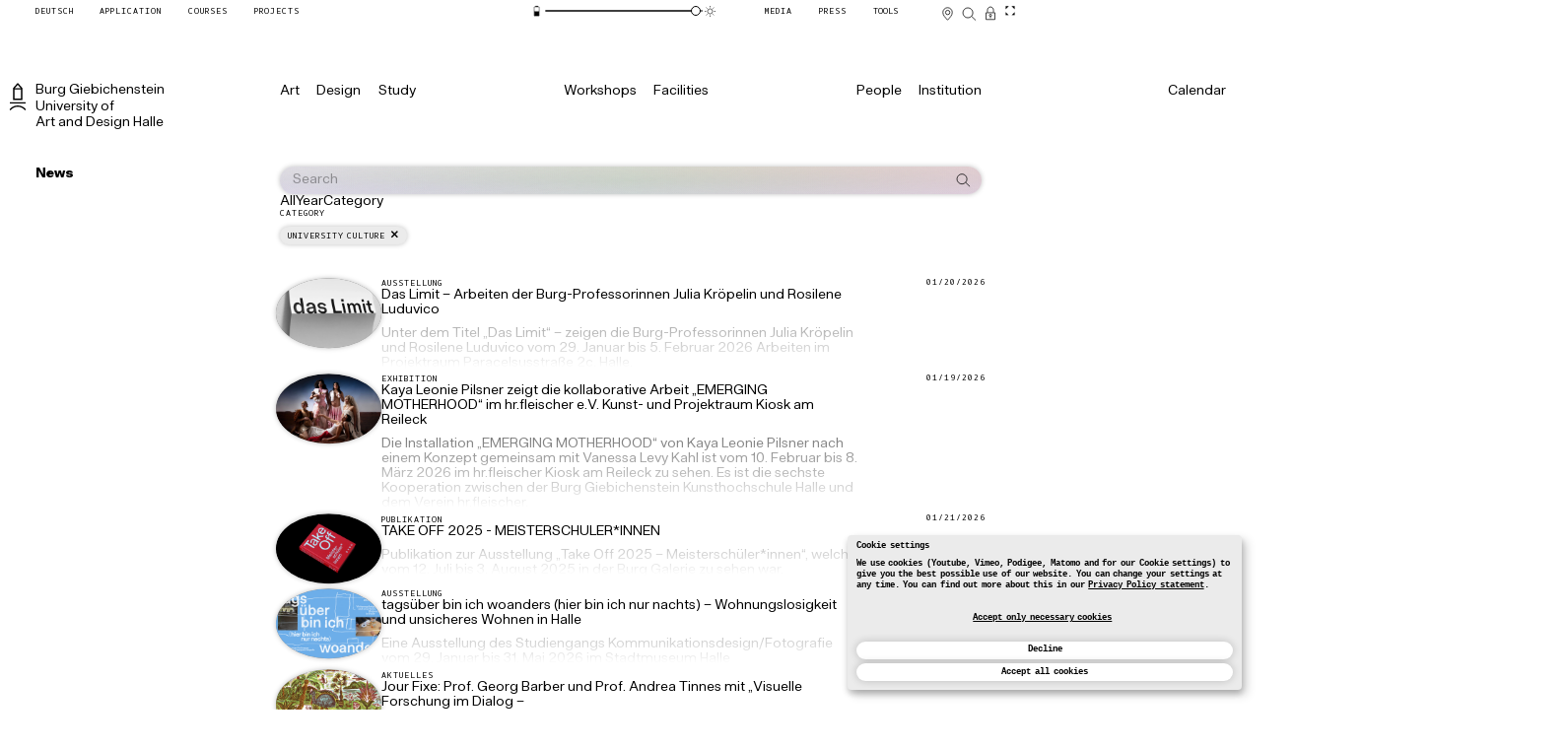

--- FILE ---
content_type: text/html; charset=utf-8
request_url: https://www.burg-halle.de/en/university/news/a/die-burg-auf-der-leipziger-buchmesse-2023/
body_size: 73144
content:
<!DOCTYPE html><html lang="en" class="h-full"><head><meta charSet="utf-8"/><meta name="viewport" content="width=device-width, initial-scale=1"/><link rel="icon" href="/fileadmin/frontend/favicon/favicon.svg"/><link rel="apple-touch-icon" sizes="180x180" href="/fileadmin/frontend/favicon/favicon-180x180.png"/><link rel="mask-icon" href="/fileadmin/frontend/favicon/favicon-mask.svg" color="#5bbad5"/><link rel="manifest" href="/site.webmanifest"/><meta name="theme-color" content="#ffffff"/><meta name="apple-mobile-web-app-capable" content="yes"/><title>News - Burg Giebichenstein Kunsthochschule Halle</title><meta name="description" content=""/><meta name="keywords" content=""/><meta name="robots" content="index, follow"/><meta property="og:title" content="News"/><meta property="og:description" content=""/><meta property="twitter:card" content=""/><meta property="twitter:title" content="News"/><meta property="twitter:description" content=""/><link rel="stylesheet" href="/fileadmin/frontend/root-Ds_qnumx.css"/><link rel="stylesheet" href="/fileadmin/kr-css.php?v=2"/></head><body class="mode-light spend-energy" style="--color-main-font:rgb(0, 0, 0);--tw-color-main-font:0 0 0;--color-main-bg:rgb(255, 255, 255);--tw-color-main-bg:255 255 255;--color-footer-bg:rgb(255, 255, 255);--tw-color-footer-bg:255 255 255;--color-cal-bg:rgb(255, 255, 140);--tw-color-cal-bg:255 255 140;--color-nav-bg-kunst:rgb(237, 255, 220);--tw-color-nav-bg-kunst:237 255 220;--color-nav-bg-design:rgb(215, 255, 245);--tw-color-nav-bg-design:215 255 245;--color-nav-bg-studium:rgb(218, 237, 255);--tw-color-nav-bg-studium:218 237 255;--color-nav-bg-werkstatten:rgb(236, 227, 255);--tw-color-nav-bg-werkstatten:236 227 255;--color-nav-bg-einrichtungen:rgb(255, 232, 251);--tw-color-nav-bg-einrichtungen:255 232 251;--color-nav-bg-personen:rgb(255, 235, 225);--tw-color-nav-bg-personen:255 235 225;--color-nav-bg-institution:rgb(255, 240, 215);--tw-color-nav-bg-institution:255 240 215;--color-grey-a:rgb(235, 235, 235);--tw-color-grey-a:235 235 235;--color-grey-b:rgb(210, 210, 210);--tw-color-grey-b:210 210 210;--color-grey-c:rgb(185, 185, 185);--tw-color-grey-c:185 185 185"><div id="klaro-consent-CF5BD1C8-4EA7-45EE-8BF2-13599C4A2E73"></div><div class="app-layout app-layout--overview app-layout--full-width"><header id="main-header" class=""><div id="toolbar" class="module"><ul class="inner-wrapper"><li class="toolbar-item-group !grow left"><ul class="flex shrink-0 grow-0 flex-row flex-nowrap gap-[0.8rem]"><li class="toolbar-item"><a lang="de-de" hrefLang="de-de" dir="ltr" href="/institution/information/aktuelles/a/die-burg-auf-der-leipziger-buchmesse-2023"><span>Deutsch</span></a></li><li class="toolbar-item highlight"><a aria-label="Application" data-discover="true" href="/en/apply/"><span>Application</span></a></li><li class="toolbar-item"><a aria-label="Courses" data-discover="true" href="/en/courses/"><span>Courses</span></a></li><li class="toolbar-item"><a aria-label="Projects" data-discover="true" href="/en/projects/"><span>Projects</span></a></li></ul></li><li class="toolbar-item-group !grow center"><ul class="flex shrink-0 grow-0 flex-row flex-nowrap gap-[0.8rem]"><li class="toolbar-item"><div class="slidecontainer energy-slider" aria-hidden="true"><button type="button" class="darksun" aria-label="Energy-saving mode" title="Energy-saving mode"><span id="darksun" class="icon"><svg width="100" height="100" viewBox="0 0 100 100" fill="none"><rect x="33.5" y="19.5" width="34" height="62" rx="1.5" stroke="black" stroke-width="3"></rect><rect id="charge" x="35" y="21" width="31" height="59"></rect><path d="M41 16C41 14.3431 42.3431 13 44 13H57C58.6569 13 60 14.3431 60 16V18H41V16Z" fill="black"></path></svg></span></button><input type="range" min="0" max="100" step="0.1" class="slider" value="100"/><button type="button" class="brightsun" aria-label="Animation mode" title="Animation mode"><span id="brightsun" class="icon"><svg width="100" height="100" viewBox="0 0 100 100" fill="none"><mask id="ray-mask" style="mask-type:alpha" maskUnits="userSpaceOnUse" x="8" y="8" width="84" height="84"><circle cx="50" cy="50" r="37" fill="white"></circle></mask><g id="rays" mask="url(#ray-mask)"><path d="M50 4V23" stroke-width="4"></path><path d="M50 96L50 77" stroke-width="4"></path><path d="M96 50L77 50" stroke-width="4"></path><path d="M4 50L23 50" stroke-width="4"></path><path d="M82.5269 17.4731L69.0919 30.9081" stroke-width="4"></path><path d="M17.4731 82.5269L30.9081 69.0919" stroke-width="4"></path><path d="M82.5269 82.5269L69.0919 69.0919" stroke-width="4"></path><path d="M17.4731 17.4731L30.9081 30.9081" stroke-width="4"></path></g><circle id="core" cx="50" cy="50" r="17" stroke-width="4"></circle></svg></span></button></div></li></ul></li><li class="toolbar-item-group !grow right"><ul class="flex shrink-0 grow-0 flex-row flex-nowrap gap-[0.8rem]"><li class="toolbar-item"><a aria-label="Media" data-discover="true" href="/en/media/"><span>Media</span></a></li><li class="toolbar-item"><a aria-label="Press" data-discover="true" href="/en/university/press/"><span>Press</span></a></li><li class="toolbar-item"><button class="toolbar-overlay-trigger" aria-label="Tools"><span>Tools</span></button></li><li class="toolbar-item-group !grow icons"><ul class="flex shrink-0 grow-0 flex-row flex-nowrap gap-[0.8rem]"><li class="toolbar-item icon-button"><a class="location-overlay-trigger" aria-label="Map" data-discover="true" href="/en/hochschule/kontakt/anfahrtsbeschreibungen-lageplaene/"><div class="icon location"><svg width="100" height="100" viewBox="0 0 100 100" fill="none" aria-label="Map"><circle cx="50.5" cy="42.5" r="11.5"></circle><path d="M50 83C35.8875 67.4492 24.7842 57.1471 25.0032 41.6447C25.0919 35.3656 27.5318 29.1135 32.323 24.3223C42.0861 14.5592 57.9152 14.5592 67.6783 24.3223C72.4695 29.1135 74.9095 35.3656 74.9982 41.6447C75.2172 57.1471 64.1125 67.4492 50 83Z"></path></svg></div><span class="tooltip" aria-hidden="true">Map</span></a></li><li class="toolbar-item icon-button"><a aria-label="Search" data-discover="true" href="/en/search/"><div class="icon search"><svg width="100" height="100" viewBox="0 0 100 100" fill="none" xmlns="http://www.w3.org/2000/svg" aria-label="Search"><circle cx="42.5" cy="44.5" r="26.5"></circle><path d="M84.6241 84.6276L61.9966 63.0002"></path></svg></div><span class="tooltip" aria-hidden="true">Search</span></a></li><li class="toolbar-item icon-button"><!--$--><a href="/Shibboleth.sso/Login?target=https%3A%2F%2Fwww.burg-halle.de%2Flogin%3Fredirect_url%3D%252Fen%252Fintranet" title="Intranet"><div class="icon lock closed"><svg width="100" height="100" viewBox="0 0 100 100" fill="none" aria-label="Intranet"><path d="M33 45V32.6884C33 23 40.6112 16 50 16C59.3888 16 67 23 67 32.6884V45"></path><path d="M75 83V47H25V83H75Z"></path><circle cx="50" cy="61" r="6"></circle><path d="M50 68V76"></path></svg></div><span class="tooltip" aria-hidden="true">Intranet</span></a><!--/$--></li><li class="toolbar-item icon-button"><button class="cinemode-trigger" aria-label="Toggle CineMode"><span class="icon fullscreen block"><svg width="100" height="100" viewBox="0 0 100 100" fill="none" aria-label="Toggle CineMode"><path d="M20 40L20 20L40 20"></path><path d="M60 20L80 20L80 40"></path><path d="M60 80L80 80L80 60"></path><path d="M20 60L20 80L40 80"></path></svg></span><span class="tooltip" aria-hidden="true">Toggle CineMode</span></button></li></ul></li></ul></li></ul></div><div class="main-header-background"><div class="cover_col-aside-right bg-cover"></div></div><div id="head-2" class="header-main-nav transition-[background-color]"><div class="inner-wrapper"><div id="logotype" class="element logotype en"><a data-discover="true" href="/en/"><div class="logo" aria-hidden="true"><svg version="1.1" viewBox="0 0 29.813 49.84" xml:space="preserve" xmlns="http://www.w3.org/2000/svg"><g transform="matrix(1.3333 0 0 -1.3333 0 49.84)"><g transform="scale(.1)"><path d="m71.777 300.2h80l-40 45.981zm-4.1171-17.945v-122.62h88.231v122.62zm-19.438-140.56v160l63.554 72.153 63.551-72.153v-160zm-44.488-48.234v18.32h216.09v-18.32zm11.215-93.457-14.949 11.211c25.797 34.024 65.797 55.703 111.78 55.703 45.981 0 85.981-21.68 111.78-55.703l-14.961-11.211c-22.43 29.531-57.196 48.606-96.821 48.606-39.629 0-74.394-19.074-96.828-48.606" fill="#231f20"></path></g></g></svg></div><div class="logo-text desktop en"><span class="line"><span>Burg</span> <span>Giebichenstein</span></span><span class="line"><span>University of</span></span><span class="line"><span>Art and Design</span> <span>Halle</span></span></div><div class="logo-text mobile"><span class="line"><span>Burg Giebichenstein </span><span>Kunsthochschule Halle</span></span></div></a></div><div data-focus-guard="true" tabindex="-1" style="width:1px;height:0px;padding:0;overflow:hidden;position:fixed;top:1px;left:1px"></div><div data-focus-lock-disabled="disabled"><nav id="main-nav" class="module main-nav"><div class="main-nav-top"><div class="inner-wrapper"><ul class="group"><li><button class="nav-top-link " data-rac="" type="button" tabindex="0" aria-expanded="false" id="react-aria-:R4qpl75H1:" data-react-aria-pressable="true" aria-label="Art"><span class="title">Art</span></button></li><li><button class="nav-top-link " data-rac="" type="button" tabindex="0" aria-expanded="false" id="react-aria-:R4qpl75H1:" data-react-aria-pressable="true" aria-label="Design"><span class="title">Design</span></button></li><li><button class="nav-top-link " data-rac="" type="button" tabindex="0" aria-expanded="false" id="react-aria-:R4qpl75H1:" data-react-aria-pressable="true" aria-label="Study"><span class="title">Study</span></button></li></ul><ul class="group"><li><button class="nav-top-link " data-rac="" type="button" tabindex="0" aria-expanded="false" id="react-aria-:R4qpl75H1:" data-react-aria-pressable="true" aria-label="Workshops"><span class="title">Workshops</span></button></li><li><button class="nav-top-link " data-rac="" type="button" tabindex="0" aria-expanded="false" id="react-aria-:R4qpl75H1:" data-react-aria-pressable="true" aria-label="Facilities"><span class="title">Facilities</span></button></li></ul><ul class="group"><li><button class="nav-top-link " data-rac="" type="button" tabindex="0" aria-expanded="false" id="react-aria-:R4qpl75H1:" data-react-aria-pressable="true" aria-label="People"><span class="title">People</span></button></li><li><button class="nav-top-link " data-rac="" type="button" tabindex="0" aria-expanded="false" id="react-aria-:R4qpl75H1:" data-react-aria-pressable="true" aria-label="Institution"><span class="title">Institution</span></button></li></ul></div></div></nav></div><div data-focus-guard="true" tabindex="-1" style="width:1px;height:0px;padding:0;overflow:hidden;position:fixed;top:1px;left:1px"></div><div class="element calendar-control in-nav"><div class="inner flex h-full content-center"><button class="calendar-toggle"><span class="calendar-toggle-title nav-top-link block"><span class="title">Calendar</span><span class="button button--blank button--close block"><span class="icon fold-state-indicator"><span class="inner"></span></span></span></span></button><div class="label sub calendar-link-container"><a data-discover="true" href="/en/calendar"><span>All dates</span></a></div></div></div></div></div></header><i hidden=""><!--TYPO3SEARCH_begin--></i><div id="main"><div class="column col-main"><main class="main-content"><div class="overview-header module"><div class="content-head mode-page element module"><div class="title-wrapper"><h1 class="content-title">News</h1></div></div><div class="filter-container"><form method="get" action="/en/university/news/a/die-burg-auf-der-leipziger-buchmesse-2023/" data-discover="true"><div class="element search-bar has-suggestions"><div class="content"><div class="form large"><label class="id"><span class="title">Search</span><input type="text" inputMode="text" autoComplete="on" placeholder="Search" name="tx_solr[q]" value=""/><button type="submit" class="search-submit"><div class="icon search"><svg width="100" height="100" viewBox="0 0 100 100" fill="none" xmlns="http://www.w3.org/2000/svg" aria-label="Search"><circle cx="42.5" cy="44.5" r="26.5"></circle><path d="M84.6241 84.6276L61.9966 63.0002"></path></svg></div></button></label></div></div></div></form><div class="click-filter"><ul><li><a data-discover="true" href="/en/university/news">All</a></li><li class="dropdown-trigger"><button type="button">Year</button></li><li class="dropdown-trigger"><button type="button">Category</button></li></ul></div><div class="dropdown-container"></div><div class="active-filter-bar"></div></div></div><div class="news-overview module"><div class="wrapper"><div class="content filterTargetWrapper"><article class="teaser-card element mode-news small-basic has-img img-cover"><a class="card-inner" data-discover="true" href="/en/article/details/a/das-limit-arbeiten-der-burg-professorinnen-julia-kroepelin-und-rosilene-luduvico"><div class="layout"><div class="published container"><div class="card-published"><time class="date" dateTime="2026-01-21"><span class="date-num">01/21/2026</span></time></div></div><div class="event container"><div class="card-date">2026-01-29T11:00:00+01:00</div><div class="card-time"></div></div><div class="image container"><div class="card-img bg-gradient"><img class="landscape" loading="lazy" src="https://cms2.burg-halle.de/media/_processed_/0/f/csm_BURG_PR_Das_Limit_a96f813b99.jpg" srcSet="https://cms2.burg-halle.de/media/_processed_/0/f/csm_BURG_PR_Das_Limit_a96f813b99.jpg 600w" sizes="600px" alt="" style="aspect-ratio:1.5"/></div></div><div class="title container"><div class="card-label">Ausstellung</div><div class="card-title whitespace-pre-line">Das Limit – Arbeiten der Burg-Professorinnen Julia Kröpelin und Rosilene Luduvico</div><div class="card-teaser">Unter dem Titel „Das Limit“ – zeigen die Burg-Professorinnen Julia Kröpelin und Rosilene Luduvico vom 29. Januar bis 5. Februar 2026 Arbeiten im Projektraum Paracelsusstraße 2c, Halle.</div></div></div></a></article><article class="teaser-card element mode-news small-basic has-img img-cover"><a class="card-inner" data-discover="true" href="/en/article/details/a/kaya-leonie-pilsner-zeigt-emerging-motherhood-im-hrfleischer-ev-kunst-und-projektraum-kiosk-am-reileck"><div class="layout"><div class="published container"><div class="card-published"><time class="date" dateTime="2026-01-20"><span class="date-num">01/20/2026</span></time></div></div><div class="event container"><div class="card-date">2026-02-09T19:00:00+01:00</div><div class="card-time"></div></div><div class="image container"><div class="card-img bg-gradient"><img class="landscape" loading="lazy" src="https://cms2.burg-halle.de/media/_processed_/0/2/csm_BURG_PR_EMERGING_MOTHERHOOD_hr_fleischer_Foto_Pilsner_Kahl_4ff4441d82.jpg" srcSet="https://cms2.burg-halle.de/media/_processed_/0/2/csm_BURG_PR_EMERGING_MOTHERHOOD_hr_fleischer_Foto_Pilsner_Kahl_4ff4441d82.jpg 600w" sizes="600px" alt="" style="aspect-ratio:1.5"/></div></div><div class="title container"><div class="card-label">Exhibition</div><div class="card-title whitespace-pre-line">Kaya Leonie Pilsner zeigt die kollaborative Arbeit „EMERGING MOTHERHOOD“ im hr.fleischer e.V. Kunst- und Projektraum Kiosk am Reileck</div><div class="card-teaser">Die Installation „EMERGING MOTHERHOOD“ von Kaya Leonie Pilsner nach einem Konzept gemeinsam mit Vanessa Levy Kahl ist vom 10. Februar bis 8. März 2026 im hr.fleischer Kiosk am Reileck zu sehen. Es ist die sechste Kooperation zwischen der Burg Giebichenstein Kunsthochschule Halle und dem Verein hr.fleischer.</div></div></div></a></article><article class="teaser-card element mode-news small-basic has-img img-cover"><a class="card-inner" data-discover="true" href="/en/article/details/a/abschlussprojekte-wintersemester-2026-multimedia-design-ma-und-multimediavr-design-ba"><div class="layout"><div class="published container"><div class="card-published"><time class="date" dateTime="2026-01-16"><span class="date-num">01/16/2026</span></time></div></div><div class="image container"><div class="card-img bg-gradient"><img class="landscape" loading="lazy" src="https://cms2.burg-halle.de/home/_processed_/6/9/csm_MMVR-BUNT_v2_e5b4c22823.png" srcSet="https://cms2.burg-halle.de/home/_processed_/6/9/csm_MMVR-BUNT_v2_e5b4c22823.png 600w" sizes="600px" alt="" style="aspect-ratio:1.5"/></div></div><div class="title container"><div class="card-label">Aktuelles</div><div class="card-title whitespace-pre-line">Abschlussprojekte Wintersemester 2025/26: Multimedia Design (M.A.) und Multimedia|VR-Design (B.A.)</div></div></div></a></article><article class="teaser-card element mode-news small-basic has-img img-cover"><a class="card-inner" data-discover="true" href="/en/publication/publication/take-off-2025-meisterschuelerinnen"><div class="layout"><div class="published container"><div class="card-published"><time class="date" dateTime="2026-01-21"><span class="date-num">01/21/2026</span></time></div></div><div class="image container"><div class="card-img bg-gradient"><img class="landscape" loading="lazy" src="https://cms2.burg-halle.de/media/_processed_/3/c/csm_BURG_TakeOff_Publikation_2025_Foto_Pressestelle_449067cda5.jpg" srcSet="https://cms2.burg-halle.de/media/_processed_/3/c/csm_BURG_TakeOff_Publikation_2025_Foto_Pressestelle_449067cda5.jpg 600w" sizes="600px" alt="" style="aspect-ratio:1.5"/></div></div><div class="title container"><div class="card-label">Publikation</div><div class="card-title whitespace-pre-line">TAKE OFF 2025 - MEISTERSCHÜLER*INNEN</div><div class="card-teaser">Publikation zur Ausstellung „Take Off 2025 – Meisterschüler*innen“, welche vom 12. Juli bis 3. August 2025 in der Burg Galerie zu sehen war.</div></div></div></a></article><article class="teaser-card element mode-news small-basic has-img img-cover"><a class="card-inner" data-discover="true" href="/en/article/details/a/tagsueber-bin-ich-woanders-hier-bin-ich-nur-nachts-wohnungslosigkeit-und-unsicheres-wohnen-in-halle"><div class="layout"><div class="published container"><div class="card-published"><time class="date" dateTime="2026-01-19"><span class="date-num">01/19/2026</span></time></div></div><div class="event container"><div class="card-date">2026-01-29T18:00:00+01:00</div><div class="card-time"></div></div><div class="image container"><div class="card-img bg-gradient"><img class="landscape" loading="lazy" src="https://cms2.burg-halle.de/media/_processed_/a/9/csm_WIH_RZ_Website_1200x675_7d3c7e4e36.png" srcSet="https://cms2.burg-halle.de/media/_processed_/a/9/csm_WIH_RZ_Website_1200x675_7d3c7e4e36.png 600w" sizes="600px" alt="" style="aspect-ratio:1.5"/></div></div><div class="title container"><div class="card-label">Ausstellung</div><div class="card-title whitespace-pre-line">tagsüber bin ich woanders (hier bin ich nur nachts) – Wohnungslosigkeit und unsicheres Wohnen in Halle</div><div class="card-teaser">Eine Ausstellung des Studiengangs Kommunikationsdesign/Fotografie vom 29. Januar bis 31. Mai 2026 im Stadtmuseum Halle</div></div></div></a></article><article class="teaser-card element mode-news small-basic has-img img-cover"><a class="card-inner" data-discover="true" href="/en/article/details/a/jour-fixe-prof-georg-barber-und-prof-andrea-tinnes-mit-visuelle-forschung-im-dialog-travel-book-und-typografische-bibliothek"><div class="layout"><div class="published container"><div class="card-published"><time class="date" dateTime="2026-01-16"><span class="date-num">01/16/2026</span></time></div></div><div class="event container"><div class="card-date">2026-01-20T18:00:00+01:00</div><div class="card-time"></div></div><div class="image container"><div class="card-img bg-gradient"><img class="landscape" loading="lazy" src="https://cms2.burg-halle.de/media/_processed_/3/0/csm_BURG_PR_Wayang_ATAK_Le_Dernier_Cri_2025_aee559270a.jpg" srcSet="https://cms2.burg-halle.de/media/_processed_/3/0/csm_BURG_PR_Wayang_ATAK_Le_Dernier_Cri_2025_aee559270a.jpg 600w" sizes="600px" alt="" style="aspect-ratio:1.5"/></div></div><div class="title container"><div class="card-label">Aktuelles</div><div class="card-title whitespace-pre-line">Jour Fixe: Prof. Georg Barber und Prof. Andrea Tinnes mit „Visuelle Forschung im Dialog –
Travel Book und typografische Bibliothek“</div><div class="card-teaser">Am Dienstag, 20. Januar 2026, 18 Uhr, sprechen Prof. Andrea Tinnes und Prof. Georg Barber in einem Doppel-Jour Fixe über ihre zurück liegenden Forschungssemester. Ort: Raum 103/104, Villa, Campus Design.</div></div></div></a></article><article class="teaser-card element mode-news small-basic has-img img-cover"><a class="card-inner" data-discover="true" href="/en/article/details/a/eingetaucht-aufgetaucht-diplome-der-kunst-2026"><div class="layout"><div class="published container"><div class="card-published"><time class="date" dateTime="2026-01-16"><span class="date-num">01/16/2026</span></time></div></div><div class="event container"><div class="card-date">2026-02-05T14:00:00+01:00</div><div class="card-time"></div></div><div class="image container"><div class="card-img bg-gradient"><img class="landscape" loading="lazy" src="https://cms2.burg-halle.de/media/_processed_/e/e/csm_251215_Plakat_DIN-A1_Ddk2025_DIGITAL_Web_4ca1a8ea19.jpg" srcSet="https://cms2.burg-halle.de/media/_processed_/e/e/csm_251215_Plakat_DIN-A1_Ddk2025_DIGITAL_Web_4ca1a8ea19.jpg 600w" sizes="600px" alt="" style="aspect-ratio:1.5"/></div></div><div class="title container"><div class="card-label">Ausstellung</div><div class="card-title whitespace-pre-line">eingetaucht/aufgetaucht – Diplome der Kunst 2026</div><div class="card-teaser">Vom 5. Februar bis 1. März 2026 werden im Volkspark Halle und in der Kunststiftung des Landes Sachsen Anhalt die aktuellen Diplome der Kunst der BURG präsentiert.</div></div></div></a></article><article class="teaser-card element mode-news small-basic has-img img-cover"><a class="card-inner" data-discover="true" href="/en/event/e/masterinnen-innenarchitektur-1"><div class="layout"><div class="published container"><div class="card-published"><time class="date" dateTime="2026-01-15"><span class="date-num">01/15/2026</span></time></div></div><div class="event container"><div class="card-date">2026-01-21T12:28:00+01:00</div><div class="card-time"></div></div><div class="image container"><div class="card-img bg-gradient"><img class="landscape" loading="lazy" src="https://cms2.burg-halle.de/home/_processed_/5/f/csm_Master_Plakat_38ca6fb47d.jpg" srcSet="https://cms2.burg-halle.de/home/_processed_/5/f/csm_Master_Plakat_38ca6fb47d.jpg 600w" sizes="600px" alt="" style="aspect-ratio:1.5"/></div></div><div class="title container"><div class="card-label">Presentation</div><div class="card-title whitespace-pre-line">Masterinnen Innenarchitektur</div><div class="card-teaser">präsentieren im Volkspark</div></div></div></a></article><article class="teaser-card element mode-news small-basic has-img img-cover"><a class="card-inner" data-discover="true" href="/en/article/details/a/diplomeinladung-vanessa-kahl-play"><div class="layout"><div class="published container"><div class="card-published"><time class="date" dateTime="2026-01-15"><span class="date-num">01/15/2026</span></time></div></div><div class="image container"><div class="card-img bg-gradient"><img class="landscape" loading="lazy" src="https://cms2.burg-halle.de/home/_processed_/b/c/csm_Ankuendigung_6c54ebc06b.png" srcSet="https://cms2.burg-halle.de/home/_processed_/b/c/csm_Ankuendigung_6c54ebc06b.png 600w" sizes="600px" alt="" style="aspect-ratio:1.5"/></div></div><div class="title container"><div class="card-label">Aktuelles</div><div class="card-title whitespace-pre-line">Diplomeinladung: Vanessa Kahl - PLAY</div><div class="card-teaser">21.01.26, 17:30 Uhr, Künstlerhaus 188 e.V., Böllbergerweg 188, Halle</div></div></div></a></article><article class="teaser-card element mode-news small-basic has-img img-cover"><a class="card-inner" data-discover="true" href="/en/article/details/a/online-infoveranstaltung-einblicke-in-das-reallabor-zekiwa-zeitz-nachhaltigkeitsstipendium-der-burg-in-zeitz-arbeit-der-bauhausagentinnen-im-rahmen-des-rzz"><div class="layout"><div class="published container"><div class="card-published"><time class="date" dateTime="2026-01-15"><span class="date-num">01/15/2026</span></time></div></div><div class="event container"><div class="card-date">2026-02-04T17:00:00+01:00</div><div class="card-time"></div></div><div class="image container"><div class="card-img bg-gradient"><img class="landscape" loading="lazy" src="https://cms2.burg-halle.de/home/_processed_/0/8/csm_Grafik_RZZ_Stip.Ausschreibung_Web_ohne_Logos_39ae44d076.jpg" srcSet="https://cms2.burg-halle.de/home/_processed_/0/8/csm_Grafik_RZZ_Stip.Ausschreibung_Web_ohne_Logos_39ae44d076.jpg 600w" sizes="600px" alt="Ausschreibung für das BURG-Nachhaltigkeitsstipendium 2026 in Zeitz im Rahmen des Projekt Reallabor ZEKIWA Zeitz. Themenschwerpunkt: Materielle und immaterielle Reststoffe" style="aspect-ratio:1.5"/></div></div><div class="title container"><div class="card-label">Aktuelles</div><div class="card-title whitespace-pre-line">Onlineveranstaltung zum Reallabor ZEKIWA Zeitz: Nachhaltigkeitsstipendium der BURG &amp; Arbeit der Bauhausagent*innen in Zeitz</div><div class="card-teaser">Nach einer kurzen Einführung in das Reallabor ZEKIWA Zeitz (RZZ) wird das Nachhaltigkeitsstipendium für BURG-Studierende und -Alumni in Zeitz sowie die Arbeit der Bauhausagent*innen im Rahmen des RZZ vorgestellt. Im Anschluss besteht Raum für Austausch, Gespräche und offene Fragen.</div></div></div></a></article><article class="teaser-card element mode-news small-basic has-img img-cover"><a class="card-inner" data-discover="true" href="/en/article/details/a/diplomeinladung-lucas-kurz-fremdkoerper"><div class="layout"><div class="published container"><div class="card-published"><time class="date" dateTime="2026-01-14"><span class="date-num">01/14/2026</span></time></div></div><div class="image container"><div class="card-img bg-gradient"><img class="landscape" loading="lazy" src="https://cms2.burg-halle.de/home/_processed_/f/e/csm_Insta_1_RZ_LK_Instagram_Post_91b348bbc4.jpg" srcSet="https://cms2.burg-halle.de/home/_processed_/f/e/csm_Insta_1_RZ_LK_Instagram_Post_91b348bbc4.jpg 600w" sizes="600px" alt="" style="aspect-ratio:1.5"/></div></div><div class="title container"><div class="card-label">Aktuelles</div><div class="card-title whitespace-pre-line">Diplomeinladung: Lucas Kurz - Fremdkörper</div><div class="card-teaser">Diplompräsentation:  21.01.26, 14:00 Uhr / Ausstellung: 22.-25.01.26, 15:00-20:00 Uhr, Otto-Stomps-Straße 101, Halle</div></div></div></a></article><article class="teaser-card element mode-news small-basic has-img img-cover"><a class="card-inner" data-discover="true" href="/en/article/details/a/diplomeinladung-paul-kobert-toskana-oder-provence"><div class="layout"><div class="published container"><div class="card-published"><time class="date" dateTime="2026-01-14"><span class="date-num">01/14/2026</span></time></div></div><div class="image container"><div class="card-img bg-gradient"><img class="landscape" loading="lazy" src="https://cms2.burg-halle.de/home/_processed_/2/2/csm_Diplomank%C3%BCndigung_02_d12b6573ea.jpg" srcSet="https://cms2.burg-halle.de/home/_processed_/2/2/csm_Diplomank%C3%BCndigung_02_d12b6573ea.jpg 600w" sizes="600px" alt="" style="aspect-ratio:1.5"/></div></div><div class="title container"><div class="card-label">Aktuelles</div><div class="card-title whitespace-pre-line">Diplomeinladung: Paul Kobert - Toskana oder Provence</div><div class="card-teaser">22.01.26, 14:30 Uhr, Foyer Weißes Haus, Seebenerstraße 193</div></div></div></a></article><article class="teaser-card element mode-news small-basic has-img img-cover"><a class="card-inner" data-discover="true" href="/en/article/details/a/informationsveranstaltung-nachhaltigkeitsstipendium-der-burg-in-zeitz"><div class="layout"><div class="published container"><div class="card-published"><time class="date" dateTime="2026-01-13"><span class="date-num">01/13/2026</span></time></div></div><div class="event container"><div class="card-date">2026-01-28T17:00:00+01:00</div><div class="card-time"></div></div><div class="image container"><div class="card-img bg-gradient"><img class="landscape" loading="lazy" src="https://cms2.burg-halle.de/home/_processed_/0/8/csm_Grafik_RZZ_Stip.Ausschreibung_Web_ohne_Logos_39ae44d076.jpg" srcSet="https://cms2.burg-halle.de/home/_processed_/0/8/csm_Grafik_RZZ_Stip.Ausschreibung_Web_ohne_Logos_39ae44d076.jpg 600w" sizes="600px" alt="Ausschreibung für das BURG-Nachhaltigkeitsstipendium 2026 in Zeitz im Rahmen des Projekt Reallabor ZEKIWA Zeitz. Themenschwerpunkt: Materielle und immaterielle Reststoffe" style="aspect-ratio:1.5"/></div></div><div class="title container"><div class="card-label">Aktuelles</div><div class="card-title whitespace-pre-line">RZZ-Infoveranstaltung: Nachhaltigkeitsstipendium der BURG &amp; Summercamp der Stiftung Bauhaus Dessau</div><div class="card-teaser">Nach einer kurzen Einführung in das Reallabor ZEKIWA Zeitz (RZZ) stehen zwei aktuelle Vorhaben im Fokus: das internationale Summercamp der Stiftung Bauhaus Dessau und das BURG-Nachhaltigkeitsstipendium für Studierende und Absolvent*innen. 
Im Anschluss besteht Raum für Austausch, Gespräche und offene Fragen.</div></div></div></a></article><article class="teaser-card element mode-news small-basic has-img img-cover"><a class="card-inner" data-discover="true" href="/en/article/details/a/rzz-infoveranstaltung-burg-nachhaltigkeitsstipendium-materialdatenbank-der-hs-anhalt"><div class="layout"><div class="published container"><div class="card-published"><time class="date" dateTime="2026-01-13"><span class="date-num">01/13/2026</span></time></div></div><div class="event container"><div class="card-date">2026-01-22T17:00:00+01:00</div><div class="card-time"></div></div><div class="image container"><div class="card-img bg-gradient"><img class="landscape" loading="lazy" src="https://cms2.burg-halle.de/home/_processed_/0/8/csm_Grafik_RZZ_Stip.Ausschreibung_Web_ohne_Logos_39ae44d076.jpg" srcSet="https://cms2.burg-halle.de/home/_processed_/0/8/csm_Grafik_RZZ_Stip.Ausschreibung_Web_ohne_Logos_39ae44d076.jpg 600w" sizes="600px" alt="Ausschreibung für das BURG-Nachhaltigkeitsstipendium 2026 in Zeitz im Rahmen des Projekt Reallabor ZEKIWA Zeitz. Themenschwerpunkt: Materielle und immaterielle Reststoffe" style="aspect-ratio:1.5"/></div></div><div class="title container"><div class="card-label">Aktuelles</div><div class="card-title whitespace-pre-line">RZZ-Informationsveranstaltung: Nachhaltigkeitsstipendium der BURG &amp; Materialdatenbank der Hochschule Anhalt</div><div class="card-teaser">Nach einer kurzen Einführung in das Reallabor ZEKIWA Zeitz werden die in diesem Rahmen geplante Materialdatenbank der Hochschule Anhalt und das Nachhaltig-keitsstipendium für Burg-Studierende &amp; -Absolvent*innen in Zeitz vorgestellt. Anschließend gibt es Raum für Austausch, Gespräche und offene Fragen.</div></div></div></a></article><article class="teaser-card element mode-news small-basic has-img img-cover"><a class="card-inner" data-discover="true" href="/en/article/details/a/der-fachbereich-design-der-burg-zu-gast-im-bayerischen-kunstgewerbeverein-muenchen-1"><div class="layout"><div class="published container"><div class="card-published"><time class="date" dateTime="2026-01-12"><span class="date-num">01/12/2026</span></time></div></div><div class="event container"><div class="card-date">2026-01-15T18:00:00+01:00</div><div class="card-time"></div></div><div class="image container"><div class="card-img bg-gradient"><img class="landscape" loading="lazy" src="https://cms2.burg-halle.de/media/_processed_/a/d/csm_BURG_PR_Lena_Giering_unfolded_a_self_supporting_textile_Foto_Isabelle_Caroline_Selwat_9bfbffaa78.jpg" srcSet="https://cms2.burg-halle.de/media/_processed_/a/d/csm_BURG_PR_Lena_Giering_unfolded_a_self_supporting_textile_Foto_Isabelle_Caroline_Selwat_9bfbffaa78.jpg 600w" sizes="600px" alt="" style="aspect-ratio:1.5"/></div></div><div class="title container"><div class="card-label">Ausstellung</div><div class="card-title whitespace-pre-line">Fachbereich Design der BURG zu Gast im Bayerischen Kunstgewerbeverein München</div><div class="card-teaser">Vom 16. Januar bis 21. Februar 2026 zeigt die Burg Giebichenstein Kunsthochschule Halle ausgewählte Arbeiten von Studierenden und Absolvent*innen des Fachbereichs Design in der Galerie des Bayerischen Kunstgewerbevereins in der Müchner Innenstadt.</div></div></div></a></article><article class="teaser-card element mode-news small-basic has-img img-cover"><a class="card-inner" data-discover="true" href="/en/article/details/a/erfolgreiche-burg-absolventinnen-beim-kunst-am-bau-wettbewerb-fuer-berliner-kita"><div class="layout"><div class="published container"><div class="card-published"><time class="date" dateTime="2026-01-12"><span class="date-num">01/12/2026</span></time></div></div><div class="image container"><div class="card-img bg-gradient"><img class="landscape" loading="lazy" src="https://cms2.burg-halle.de/media/_processed_/1/4/csm_BURG_PR_Kunst_am_Bau_Gewinnerinnenfoto_b659faf1fb.jpg" srcSet="https://cms2.burg-halle.de/media/_processed_/1/4/csm_BURG_PR_Kunst_am_Bau_Gewinnerinnenfoto_b659faf1fb.jpg 600w" sizes="600px" alt="" style="aspect-ratio:1.5"/></div></div><div class="title container"><div class="card-label">Auszeichnung</div><div class="card-title whitespace-pre-line">Erfolgreiche Burg-Absolvent*innen beim Kunst-am-Bau-Wettbewerb für Berliner Kita</div><div class="card-teaser">Beim vom Bundesamt für Bauwesen und Raumordnung ausgelobten Wettbewerb gingen vier der fünf Preise an Burg-Absolvent*innen. Ihre Konzepte vereinen Wandgestaltung, erzählerische Elemente und spielerische Partizipation auf einzigartige Weise.</div></div></div></a></article><article class="teaser-card element mode-news small-basic has-img img-cover"><a class="card-inner" data-discover="true" href="/en/article/details/a/default-0a5b910a18b32f988e0065c502c0f97f"><div class="layout"><div class="published container"><div class="card-published"><time class="date" dateTime="2026-01-07"><span class="date-num">01/07/2026</span></time></div></div><div class="event container"><div class="card-date">2026-01-29T10:00:00+01:00</div><div class="card-time"></div></div><div class="image container"><div class="card-img bg-gradient"><img class="landscape" loading="lazy" src="https://cms2.burg-halle.de/home/_processed_/8/6/csm_Bildschirmfoto_2025-09-29_um_17.43.30_5478e1f053.png" srcSet="https://cms2.burg-halle.de/home/_processed_/8/6/csm_Bildschirmfoto_2025-09-29_um_17.43.30_5478e1f053.png 600w" sizes="600px" alt="Zwei Schwarz-Weiß-Fotografien von Stoffen mit Bildunterschriften, im rechten Stoff ist bei genauerer Betrachtung ein Hakenkreuz-Muster erkennbar" style="aspect-ratio:1.5"/></div></div><div class="title container"><div class="card-label">Aktuelles</div><div class="card-title whitespace-pre-line">Reine Formsache? Zum Verhältnis von Form und Ideologie vor und nach 1933</div><div class="card-teaser">Workshop: Reine Formsache? Zum Verhältnis von Form und Ideologie vor und nach 1933</div></div></div></a></article><article class="teaser-card element mode-news small-basic has-img img-cover"><a class="card-inner" data-discover="true" href="/en/article/details/a/exil-export"><div class="layout"><div class="published container"><div class="card-published"><time class="date" dateTime="2025-12-22"><span class="date-num">12/22/2025</span></time></div></div><div class="event container"><div class="card-date">2026-01-10T18:00:00+01:00</div><div class="card-time"></div></div><div class="image container"><div class="card-img bg-gradient"><img class="landscape" loading="lazy" src="https://cms2.burg-halle.de/media/_processed_/3/6/csm_Exil_Export_Plakat_e8aada0dc6.jpg" srcSet="https://cms2.burg-halle.de/media/_processed_/3/6/csm_Exil_Export_Plakat_e8aada0dc6.jpg 600w" sizes="600px" alt="" style="aspect-ratio:1.5"/></div></div><div class="title container"><div class="card-label">Ausstellung</div><div class="card-title whitespace-pre-line">EXIL EXPORT</div><div class="card-teaser">Die Ausstellung EXIL EXPORT zeigt Arbeiten der Künstler*innen und Burg-Alumnae sowie -Studierenden Matilda Starke, Rr, Lina Wiedwald und Maya Fenderl.</div></div></div></a></article><article class="teaser-card element mode-news small-basic has-img img-cover"><a class="card-inner" data-discover="true" href="/en/article/details/a/default-9786e1518c84677b76f65d81b5661656-1"><div class="layout"><div class="published container"><div class="card-published"><time class="date" dateTime="2025-05-06"><span class="date-num">05/06/2025</span></time></div></div><div class="image container"><div class="card-img bg-gradient"><img class="landscape" loading="lazy" src="https://cms2.burg-halle.de/home/_processed_/6/3/csm_IMAG0007_5ecb7db08c.jpg" srcSet="https://cms2.burg-halle.de/home/_processed_/6/3/csm_IMAG0007_5ecb7db08c.jpg 600w" sizes="600px" alt="" style="aspect-ratio:1.5"/></div></div><div class="title container"><div class="card-label">Aktuelles</div><div class="card-title whitespace-pre-line">Anmeldung zur mündlichen Prüfung in Fachdidaktik Kunst  (Lehramt und Lehramt M. Ed. Modulabschluss FD3) WiSe 2025/2026</div><div class="card-teaser">Prüfungstermin: 2. Februar 2026 | Anmeldung bis zum 13. Januar 2026 per Mail | Beachten Sie bitte die Hinweise zur mündlichen Prüfung.</div></div></div></a></article><article class="teaser-card element mode-news small-basic has-img img-cover"><a class="card-inner" data-discover="true" href="/en/article/details/a/jour-fixe-prof-dr-georg-imdahl-reflektiert-ueber-ausstellungen-von-amelie-von-wulffen"><div class="layout"><div class="published container"><div class="card-published"><time class="date" dateTime="2025-12-17"><span class="date-num">12/17/2025</span></time></div></div><div class="event container"><div class="card-date">2026-01-27T18:00:00+01:00</div><div class="card-time"></div></div><div class="image container"><div class="card-img bg-gradient"><img class="landscape" loading="lazy" src="https://cms2.burg-halle.de/home/_processed_/4/8/csm_Imdahl_JourFixe_Deatail_e3520967b0.jpg" srcSet="https://cms2.burg-halle.de/home/_processed_/4/8/csm_Imdahl_JourFixe_Deatail_e3520967b0.jpg 600w" sizes="600px" alt="" style="aspect-ratio:1.5"/></div></div><div class="title container"><div class="card-label">Aktuelles</div><div class="card-title whitespace-pre-line">Jour Fixe: Prof. Dr. Georg Imdahl reflektiert über Ausstellungen von Amelie von Wulffen</div><div class="card-teaser">In diesem Jour Fixe am 27. Januar 2026, 18 Uhr, wird Prof. Dr. Georg Imdahl von der Kunstakademie Münster mit dem Vortrag ,,Des Pudels Kern&quot; zu Gast sein.
Die Veranstaltung findet im Seminarraum 103/104 in der Villa am Design Campus statt.</div></div></div></a></article><article class="teaser-card element mode-news small-basic has-img img-cover"><a class="card-inner" data-discover="true" href="/en/article/details/a/die-burg-praesentiert-neues-jahrbuch-2024-25-1"><div class="layout"><div class="published container"><div class="card-published"><time class="date" dateTime="2025-12-17"><span class="date-num">12/17/2025</span></time></div></div><div class="image container"><div class="card-img bg-gradient"><img class="landscape" loading="lazy" src="https://cms2.burg-halle.de/media/_processed_/4/3/csm_kela-mo_BURG-Jahrbuch-2024-2025_24_web_3021910fd2.jpg" srcSet="https://cms2.burg-halle.de/media/_processed_/4/3/csm_kela-mo_BURG-Jahrbuch-2024-2025_24_web_3021910fd2.jpg 600w" sizes="600px" alt="" style="aspect-ratio:1.5"/></div></div><div class="title container"><div class="card-label">Aktuelles</div><div class="card-title whitespace-pre-line">Die BURG präsentiert neues Jahrbuch 2024/25</div><div class="card-teaser">Die Burg Giebichenstein Kunsthochschule Halle veröffentlicht die dreizehnte Ausgabe ihres Jahrbuchs.</div></div></div></a></article><article class="teaser-card element mode-news small-basic has-img img-cover"><a class="card-inner" data-discover="true" href="/en/article/details/a/default-b265e03fd38dfc5627417202ddfc674d"><div class="layout"><div class="published container"><div class="card-published"><time class="date" dateTime="2025-12-16"><span class="date-num">12/16/2025</span></time></div></div><div class="image container"><div class="card-img bg-gradient"><img class="landscape" loading="lazy" src="https://cms2.burg-halle.de/home/_processed_/6/c/csm_sixpack-flyer_V2_insta_187ae3d7a1.jpg" srcSet="https://cms2.burg-halle.de/home/_processed_/6/c/csm_sixpack-flyer_V2_insta_187ae3d7a1.jpg 600w" sizes="600px" alt="" style="aspect-ratio:1.5"/></div></div><div class="title container"><div class="card-label">Ausstellung</div><div class="card-title whitespace-pre-line">&quot;Edition Sixpack&quot;</div><div class="card-teaser">Ausstellung der Klasse Malerei Glas zur Publikation des Künstler*inenbuchs
 “Not a diary, but a trace”</div></div></div></a></article><article class="teaser-card element mode-news small-basic has-img img-cover"><a class="card-inner" data-discover="true" href="/en/article/details/a/personalvollversammlung-2025-austausch-und-gemeinsame-perspektiven"><div class="layout"><div class="published container"><div class="card-published"><time class="date" dateTime="2025-12-16"><span class="date-num">12/16/2025</span></time></div></div><div class="image container"><div class="card-img bg-gradient"><img class="landscape" loading="lazy" src="https://cms2.burg-halle.de/media/_processed_/a/e/csm_241029_Website_Logo_Banner_2000x400px_db9471e78e.jpg" srcSet="https://cms2.burg-halle.de/media/_processed_/a/e/csm_241029_Website_Logo_Banner_2000x400px_db9471e78e.jpg 600w" sizes="600px" alt="" style="aspect-ratio:1.5"/></div></div><div class="title container"><div class="card-label">Aktuelles</div><div class="card-title whitespace-pre-line">Personalvollversammlung 2025: Austausch und gemeinsame Perspektiven</div><div class="card-teaser">Am 27. November 2025 fand die Personalvollversammlung im Dachsaal statt. Zahlreiche Beschäftigte nutzten die Gelegenheit, sich über aktuelle Themen zu informieren, auszutauschen und gemeinsam Perspektiven für die zukünftige Arbeit an der Hochschule zu entwickeln.</div></div></div></a></article><article class="teaser-card element mode-news small-basic has-img img-cover"><a class="card-inner" data-discover="true" href="/en/article/details/a/burg-vergibt-nachhaltigkeitsstipendium-im-rahmen-des-reallabors-zekiwa-zeitz-1"><div class="layout"><div class="published container"><div class="card-published"><time class="date" dateTime="2025-12-16"><span class="date-num">12/16/2025</span></time></div></div><div class="image container"><div class="card-img bg-gradient"><img class="landscape" loading="lazy" src="https://cms2.burg-halle.de/media/_processed_/d/1/csm_Grafik_RZZ_Stip.Ausschreibung_Web_mit_Logos_0b0dd4f401.jpg" srcSet="https://cms2.burg-halle.de/media/_processed_/d/1/csm_Grafik_RZZ_Stip.Ausschreibung_Web_mit_Logos_0b0dd4f401.jpg 600w" sizes="600px" alt="" style="aspect-ratio:1.5"/></div></div><div class="title container"><div class="card-label">Aktuelles</div><div class="card-title whitespace-pre-line">BURG vergibt Nachhaltigkeitsstipendium im Rahmen des Reallabors ZEKIWA Zeitz</div><div class="card-teaser">Die Burg Giebichenstein Kunsthochschule Halle vergibt 2026 und 2027 jeweils zwei Nachhaltigkeitsstipendien im Rahmen des Projekts „Reallabor ZEKIWA Zeitz“ (RZZ). Bewerben können sich Studierende und Absolvent*innen der Fachbereiche Kunst und Design der BURG. Bewerbungsschluss für den ersten Durchlauf ist der 15. Februar 2026.</div></div></div></a></article><article class="teaser-card element mode-news small-basic has-img img-cover"><a class="card-inner" data-discover="true" href="/en/article/details/a/burg-nachhaltigkeitsstipendien-2026-in-zeitz-1"><div class="layout"><div class="published container"><div class="card-published"><time class="date" dateTime="2025-12-15"><span class="date-num">12/15/2025</span></time></div></div><div class="event container"><div class="card-date">2026-02-15T15:27:00+01:00</div><div class="card-time"></div></div><div class="image container"><div class="card-img bg-gradient"><img class="landscape" loading="lazy" src="https://cms2.burg-halle.de/home/_processed_/0/8/csm_Grafik_RZZ_Stip.Ausschreibung_Web_ohne_Logos_39ae44d076.jpg" srcSet="https://cms2.burg-halle.de/home/_processed_/0/8/csm_Grafik_RZZ_Stip.Ausschreibung_Web_ohne_Logos_39ae44d076.jpg 600w" sizes="600px" alt="Ausschreibung für das BURG-Nachhaltigkeitsstipendium 2026 in Zeitz im Rahmen des Projekt Reallabor ZEKIWA Zeitz. Themenschwerpunkt: Materielle und immaterielle Reststoffe" style="aspect-ratio:1.5"/></div></div><div class="title container"><div class="card-label">Aktuelles</div><div class="card-title whitespace-pre-line">Burg-Nachhaltigkeitsstipendium 2026 in Zeitz</div><div class="card-teaser">Die Burg Giebichenstein Kunsthochschule Halle vergibt 2026 innerhalb des Projekts Reallabor ZEKIWA Zeitz (RZZ) zwei Nachhaltigkeitsstipendien an Studierende und Absolvent*innen der Fachbereiche Kunst und Design. Bewerbungsschluss ist der 15. Februar 2026.</div></div></div></a></article><article class="teaser-card element mode-news small-basic has-img img-cover"><a class="card-inner" data-discover="true" href="/en/article/details/a/martin-a-buedel-zum-ausserplanmaessigen-professor-an-der-burg-ernannt"><div class="layout"><div class="published container"><div class="card-published"><time class="date" dateTime="2025-12-12"><span class="date-num">12/12/2025</span></time></div></div><div class="image container"><div class="card-img bg-gradient"><img class="landscape" loading="lazy" src="https://cms2.burg-halle.de/media/_processed_/b/1/csm_BURG_PR_Ernennung_Martin_Buedel_zum_Professor_Foto_Hochschulpressestelle__6__222deb8f23.jpg" srcSet="https://cms2.burg-halle.de/media/_processed_/b/1/csm_BURG_PR_Ernennung_Martin_Buedel_zum_Professor_Foto_Hochschulpressestelle__6__222deb8f23.jpg 600w" sizes="600px" alt="" style="aspect-ratio:1.5"/></div></div><div class="title container"><div class="card-label">Aktuelles</div><div class="card-title whitespace-pre-line">Martin A. Büdel zum außerplanmäßigen Professor an der BURG ernannt</div><div class="card-teaser">Die Rektorin der Burg Giebichenstein Kunsthochschule Halle, Prof. Bettina Erzgräber, hat den Innenarchitekten und Designer Dipl.-Ing. Martin A. Büdel zum außerplanmäßigen Professor ernannt. Mit der Verleihung des Professorentitels würdigt die Hochschule seine herausragenden Leistungen in Forschung, langjähriger Lehrtätigkeit sowie sein Engagement in der akademischen Selbstverwaltung.</div></div></div></a></article><article class="teaser-card element mode-news small-basic has-img img-cover"><a class="card-inner" data-discover="true" href="/en/article/details/a/dominik-schumacher-uebernimmt-professur-fuer-digitale-raeume-und-extended-reality-an-der-burg-giebichenstein-kunsthochschule-halle-1"><div class="layout"><div class="published container"><div class="card-published"><time class="date" dateTime="2025-12-11"><span class="date-num">12/11/2025</span></time></div></div><div class="image container"><div class="card-img bg-gradient"><img class="landscape" loading="lazy" src="https://cms2.burg-halle.de/media/_processed_/2/4/csm_BURG_PR_Neuberufung_Dominik_Schumacher_Foto_Christian_Werner_ebdd56886e.jpg" srcSet="https://cms2.burg-halle.de/media/_processed_/2/4/csm_BURG_PR_Neuberufung_Dominik_Schumacher_Foto_Christian_Werner_ebdd56886e.jpg 600w" sizes="600px" alt="" style="aspect-ratio:1.5"/></div></div><div class="title container"><div class="card-label">Aktuelles</div><div class="card-title whitespace-pre-line">Dominik Schumacher übernimmt Professur für Digitale Räume und Extended Reality an der Burg Giebichenstein Kunsthochschule Halle</div><div class="card-teaser">Die Neuberufung erfolgte zum 1. April 2025 im Studiengang Multimedia|VR-Design im Fachbereich Design.</div></div></div></a></article><article class="teaser-card element mode-news small-basic has-img img-cover"><a class="card-inner" data-discover="true" href="/en/article/details/a/rueckblick-burg-session-2025"><div class="layout"><div class="published container"><div class="card-published"><time class="date" dateTime="2025-11-26"><span class="date-num">11/26/2025</span></time></div></div><div class="image container"><div class="card-img bg-gradient"><img class="landscape" loading="lazy" src="https://cms2.burg-halle.de/home/_processed_/7/7/csm__DSF1688_a0af74cea7.jpg" srcSet="https://cms2.burg-halle.de/home/_processed_/7/7/csm__DSF1688_a0af74cea7.jpg 600w" sizes="600px" alt="" style="aspect-ratio:1.5"/></div></div><div class="title container"><div class="card-label">Aktuelles</div><div class="card-title whitespace-pre-line">Rückblick: BURG Session 2025</div><div class="card-teaser">Experimente mit Code, Keramik und digitaler Stoffsimulation</div></div></div></a></article><article class="teaser-card element mode-news small-basic has-img img-cover"><a class="card-inner" data-discover="true" href="/en/article/details/a/der-burgshop-zur-neueroeffnung-von-magazin-in-koeln-1"><div class="layout"><div class="published container"><div class="card-published"><time class="date" dateTime="2025-12-09"><span class="date-num">12/09/2025</span></time></div></div><div class="image container"><div class="card-img bg-gradient"><img class="landscape" loading="lazy" src="https://cms2.burg-halle.de/media/_processed_/9/3/csm_BURG_PR_Burgshop_Campus_Design_Foto_Michel_Klehm_c64c242892.jpg" srcSet="https://cms2.burg-halle.de/media/_processed_/9/3/csm_BURG_PR_Burgshop_Campus_Design_Foto_Michel_Klehm_c64c242892.jpg 600w" sizes="600px" alt="" style="aspect-ratio:1.5"/></div></div><div class="title container"><div class="card-label">Aktuelles</div><div class="card-title whitespace-pre-line">Der Burgshop zur Neueröffnung von MAGAZIN in Köln</div><div class="card-teaser">Vom 11. Dezember 2025 bis Ende Januar 2026 präsentiert der Burgshop der Burg Giebichenstein Kunsthochschule Halle ausgewählte Arbeiten von Studierenden und Absolvent*innen im neu eröffneten Laden von MAGAZIN in Köln.</div></div></div></a></article><article class="teaser-card element mode-news small-basic has-img img-cover"><a class="card-inner" data-discover="true" href="/en/article/details/a/burg-alumna-vera-bracklo-erhaelt-ddc-award-2025"><div class="layout"><div class="published container"><div class="card-published"><time class="date" dateTime="2025-12-09"><span class="date-num">12/09/2025</span></time></div></div><div class="image container"><div class="card-img bg-gradient"><img class="landscape" loading="lazy" src="https://cms2.burg-halle.de/home/_processed_/d/0/csm_compressed_4b2dfb383e.jpg" srcSet="https://cms2.burg-halle.de/home/_processed_/d/0/csm_compressed_4b2dfb383e.jpg 600w" sizes="600px" alt="" style="aspect-ratio:1.5"/></div></div><div class="title container"><div class="card-label">Auszeichnung</div><div class="card-title whitespace-pre-line">Burg-Alumna Vera Bracklo erhält DDC Award 2025!</div><div class="card-teaser">Vera Bracklo erhielt für ihre Masterarbeit „Coded Threads“ beim DDC Award 2025 des Deutschen Design Clubs in der Kategorie „System Design - Talents“ Bronze.</div></div></div></a></article><article class="teaser-card element mode-news small-basic has-img img-cover"><a class="card-inner" data-discover="true" href="/en/article/details/a/studieninformationstag-der-burg-am-15-januar-2026-1"><div class="layout"><div class="published container"><div class="card-published"><time class="date" dateTime="2025-12-09"><span class="date-num">12/09/2025</span></time></div></div><div class="event container"><div class="card-date">2026-01-15T09:00:00+01:00</div><div class="card-time"></div></div><div class="image container"><div class="card-img bg-gradient"><img class="landscape" loading="lazy" src="https://cms2.burg-halle.de/media/_processed_/d/6/csm_BURG_Studieninformationstage_240111_Foto_Michel_Klehm_05_LQ_bfc5b49a5b.jpg" srcSet="https://cms2.burg-halle.de/media/_processed_/d/6/csm_BURG_Studieninformationstage_240111_Foto_Michel_Klehm_05_LQ_bfc5b49a5b.jpg 600w" sizes="600px" alt="" style="aspect-ratio:1.5"/></div></div><div class="title container"><div class="card-label">Aktuelles</div><div class="card-title whitespace-pre-line">Studieninformationstag der BURG am 15. Januar 2026</div><div class="card-teaser">Mit abwechslungsreichem Programm wird das Studium an der Burg Giebichenstein Kunsthochschule Halle am 15. Januar 2026 zwischen 9 und 16 Uhr vorgestellt.</div></div></div></a></article><article class="teaser-card element mode-news small-basic has-img img-cover"><a class="card-inner" data-discover="true" href="/en/article/details/a/queerbehindert"><div class="layout"><div class="published container"><div class="card-published"><time class="date" dateTime="2025-12-05"><span class="date-num">12/05/2025</span></time></div></div><div class="event container"><div class="card-date">2026-01-22T18:00:00+01:00</div><div class="card-time"></div></div><div class="image container"><div class="card-img bg-gradient"><img class="landscape" loading="lazy" src="https://cms2.burg-halle.de/home/_processed_/2/6/csm_Bildschirmfoto_2025-12-05_um_12.50.08_7a883e3e12.png" srcSet="https://cms2.burg-halle.de/home/_processed_/2/6/csm_Bildschirmfoto_2025-12-05_um_12.50.08_7a883e3e12.png 600w" sizes="600px" alt="" style="aspect-ratio:1.5"/></div></div><div class="title container"><div class="card-label">Aktuelles</div><div class="card-title whitespace-pre-line">Filmnacht: QUEER&amp;Behindert</div></div></div></a></article><article class="teaser-card element mode-news small-basic has-img img-cover"><a class="card-inner" data-discover="true" href="/en/article/details/a/endometriose-populaere-bildformeln-in-medizin-und-kultur"><div class="layout"><div class="published container"><div class="card-published"><time class="date" dateTime="2025-12-05"><span class="date-num">12/05/2025</span></time></div></div><div class="event container"><div class="card-date">2026-01-19T18:00:00+01:00</div><div class="card-time"></div></div><div class="image container"><div class="card-img bg-gradient"><img class="landscape" loading="lazy" src="https://cms2.burg-halle.de/home/_processed_/f/e/csm_Lange_K%C3%B6hne_Bild_f%C3%BCr_Halle_19.1.2026_914bd9b5db.png" srcSet="https://cms2.burg-halle.de/home/_processed_/f/e/csm_Lange_K%C3%B6hne_Bild_f%C3%BCr_Halle_19.1.2026_914bd9b5db.png 600w" sizes="600px" alt="" style="aspect-ratio:1.5"/></div></div><div class="title container"><div class="card-label">Aktuelles</div><div class="card-title whitespace-pre-line">Endometriose – Populäre Bildformeln in Medizin und Kultur</div></div></div></a></article><article class="teaser-card element mode-news small-basic has-img img-cover"><a class="card-inner" data-discover="true" href="/en/article/details/a/klara-kapprell-mit-dem-mia-seeger-preis-ausgezeichnet"><div class="layout"><div class="published container"><div class="card-published"><time class="date" dateTime="2025-11-21"><span class="date-num">11/21/2025</span></time></div></div><div class="image container"><div class="card-img bg-gradient"><img class="landscape" loading="lazy" src="https://cms2.burg-halle.de/media/_processed_/3/c/csm_Klara-Kapprell_MA_Das-Schulbuch-gedruckter-Anachronismus_Foto1_c9c4ad2f19.jpg" srcSet="https://cms2.burg-halle.de/media/_processed_/3/c/csm_Klara-Kapprell_MA_Das-Schulbuch-gedruckter-Anachronismus_Foto1_c9c4ad2f19.jpg 600w" sizes="600px" alt="" style="aspect-ratio:1.5"/></div></div><div class="title container"><div class="card-label">Auszeichnung</div><div class="card-title whitespace-pre-line">Klara Kapprell mit dem Mia Seeger Preis ausgezeichnet</div><div class="card-teaser">Die Burg-Alumna und Künstlerische Mitarbeiterin der Studienrichtung Spiel- und Lerndesign, erhielt für ihre Arbeit „Das Schulbuch – gedruckter Anachronsimus!?“ einen der vier begehrten Preise.</div></div></div></a></article><article class="teaser-card element mode-news small-basic has-img img-cover"><a class="card-inner" data-discover="true" href="/en/article/details/a/book-release-zeichnung-von-prof-andrea-zaumseil"><div class="layout"><div class="published container"><div class="card-published"><time class="date" dateTime="2025-12-04"><span class="date-num">12/04/2025</span></time></div></div><div class="event container"><div class="card-date">2025-12-06T18:00:00+01:00</div><div class="card-time"></div></div><div class="image container"><div class="card-img bg-gradient"><img class="landscape" loading="lazy" src="https://cms2.burg-halle.de/media/_processed_/e/9/csm_Andrea-Zaumseil_01_1200x_56fbab06e7.jpg" srcSet="https://cms2.burg-halle.de/media/_processed_/e/9/csm_Andrea-Zaumseil_01_1200x_56fbab06e7.jpg 600w" sizes="600px" alt="" style="aspect-ratio:1.5"/></div></div><div class="title container"><div class="card-label">Aktuelles</div><div class="card-title whitespace-pre-line">Book Release: „Zeichnung “ von Prof. Andrea Zaumseil</div><div class="card-teaser">Am Samstag, 6. Dezember 2025, 18 Uhr, stellt die ehemalige Burg-Professorin, Zeichnerin und Bildhauerin Andrea Zaumseil ihre retrospektive Monografie „Zeichnung“ im Büro des Vexer Verlags Berlin vor.</div></div></div></a></article><article class="teaser-card element mode-news small-basic has-img img-cover"><a class="card-inner" data-discover="true" href="/en/publication/publication/andrea-zaumseil-zeichnung-drawing"><div class="layout"><div class="published container"><div class="card-published"><time class="date" dateTime="2025-12-04"><span class="date-num">12/04/2025</span></time></div></div><div class="image container"><div class="card-img bg-gradient"><img class="landscape" loading="lazy" src="https://cms2.burg-halle.de/media/_processed_/e/9/csm_Andrea-Zaumseil_01_1200x_56fbab06e7.jpg" srcSet="https://cms2.burg-halle.de/media/_processed_/e/9/csm_Andrea-Zaumseil_01_1200x_56fbab06e7.jpg 600w" sizes="600px" alt="" style="aspect-ratio:1.5"/></div></div><div class="title container"><div class="card-label">Publikation</div><div class="card-title whitespace-pre-line">Andrea Zaumseil – Zeichnung Drawing</div><div class="card-teaser">Die retrospektiv angelegte Monografie der ehemaligen Burg-Professorin Andrea Zaumseil umfasst ihre überwiegend schwarzen Pastellkreidezeichnungen, die in den letzten 30 Jahren entstanden sind.</div></div></div></a></article><article class="teaser-card element mode-news small-basic has-img img-cover"><a class="card-inner" data-discover="true" href="/en/article/details/a/multimodal-appreciation-a-kit-for-evaluating-multimodal-works-in-anthropology-and-beyond"><div class="layout"><div class="published container"><div class="card-published"><time class="date" dateTime="2025-12-04"><span class="date-num">12/04/2025</span></time></div></div><div class="image container"><div class="card-img bg-gradient"><img class="landscape" loading="lazy" src="https://cms2.burg-halle.de/home/_processed_/8/f/csm_Main_Graphic_3c8f3c1ab4.png" srcSet="https://cms2.burg-halle.de/home/_processed_/8/f/csm_Main_Graphic_3c8f3c1ab4.png 600w" sizes="600px" alt="" style="aspect-ratio:1.5"/></div></div><div class="title container"><div class="card-label">News</div><div class="card-title whitespace-pre-line">Multimodal Appreciation: A Kit for Evaluating Multimodal Works in Anthropology and Beyond</div></div></div></a></article><article class="teaser-card element mode-news small-basic has-img img-cover"><a class="card-inner" data-discover="true" href="/en/article/details/a/fempower-ii-an-der-burg-gestartet-1"><div class="layout"><div class="published container"><div class="card-published"><time class="date" dateTime="2025-07-10"><span class="date-num">07/10/2025</span></time></div></div><div class="image container"><div class="card-img bg-gradient"><img class="landscape" loading="lazy" src="https://cms2.burg-halle.de/media/_processed_/0/5/csm_BURG_PR_FemPower_II_Gestaltung_Katharina_Brenner_63b79bd981.jpg" srcSet="https://cms2.burg-halle.de/media/_processed_/0/5/csm_BURG_PR_FemPower_II_Gestaltung_Katharina_Brenner_63b79bd981.jpg 600w" sizes="600px" alt="" style="aspect-ratio:1.5"/></div></div><div class="title container"><div class="card-label">Aktuelles</div><div class="card-title whitespace-pre-line">FemPower II an der BURG gestartet</div><div class="card-teaser">Nach dem erfolgreichen Auftakt von FemPower geht das Projekt zur Förderung queerfeministischer, intersektionaler und gleichstellungspolitischer Perspektiven seit dem Sommersemester 2025 in die zweite Runde.</div></div></div></a></article><article class="teaser-card element mode-news small-basic has-img img-cover"><a class="card-inner" data-discover="true" href="/en/article/details/a/aus-dem-senat-22-sitzung-des-akademischen-senates"><div class="layout"><div class="published container"><div class="card-published"><time class="date" dateTime="2025-12-03"><span class="date-num">12/03/2025</span></time></div></div><div class="image container"><div class="card-img bg-gradient"><img class="landscape" loading="lazy" src="https://cms2.burg-halle.de/fileadmin/_processed_/f/8/csm_240917_Website_Logo_Banner_gold_1dbb8b7ec8.png" srcSet="https://cms2.burg-halle.de/fileadmin/_processed_/f/8/csm_240917_Website_Logo_Banner_gold_1dbb8b7ec8.png 600w" sizes="600px" alt="" style="aspect-ratio:1.5"/></div></div><div class="title container"><div class="card-label">Aktuelles</div><div class="card-title whitespace-pre-line">Aus dem Senat  – 22. Sitzung des Akademischen Senates</div><div class="card-teaser">Der Akademische Senat der Hochschule trat am 05. November 2025 zu seiner 22. Sitzung zusammen. Im Folgenden sind ausgewählte Beschlüsse und Informationen zusammengefasst.</div></div></div></a></article><article class="teaser-card element mode-news small-basic has-img img-cover"><a class="card-inner" data-discover="true" href="/en/article/details/a/bye-bye-studium-digitale"><div class="layout"><div class="published container"><div class="card-published"><time class="date" dateTime="2025-12-03"><span class="date-num">12/03/2025</span></time></div></div><div class="image container"><div class="card-img bg-gradient"><img class="landscape" loading="lazy" src="https://cms2.burg-halle.de/home/_processed_/c/8/csm_byebye_web_a193713f99.png" srcSet="https://cms2.burg-halle.de/home/_processed_/c/8/csm_byebye_web_a193713f99.png 600w" sizes="600px" alt="Bunte Grafikelemente auf schwarzem Hintergrund, Text &quot;Bye bye Studium Digitale&quot;" style="aspect-ratio:1.5"/></div></div><div class="title container"><div class="card-label">Aktuelles</div><div class="card-title whitespace-pre-line">Bye bye Studium Digitale!</div><div class="card-teaser">Die Projektlaufzeit von Studium Digitale endet – aber viele Angebote bleiben euch erhalten.</div></div></div></a></article><article class="teaser-card element mode-news small-basic has-img img-cover"><a class="card-inner" data-discover="true" href="/en/article/details/a/dayeon-auh-erhaelt-die-new-york-times-new-york-public-library-best-illustrated-childrens-book-auszeichnung"><div class="layout"><div class="published container"><div class="card-published"><time class="date" dateTime="2025-12-03"><span class="date-num">12/03/2025</span></time></div></div><div class="image container"><div class="card-img bg-gradient"><img class="landscape" loading="lazy" src="https://cms2.burg-halle.de/home/_processed_/5/3/csm_U1_978-0-7358-4574-9_3D_sRGB_award-seal-600x611_0db10a8965.png" srcSet="https://cms2.burg-halle.de/home/_processed_/5/3/csm_U1_978-0-7358-4574-9_3D_sRGB_award-seal-600x611_0db10a8965.png 600w" sizes="600px" alt="" style="aspect-ratio:1.5"/></div></div><div class="title container"><div class="card-label">Auszeichnung</div><div class="card-title whitespace-pre-line">Dayeon Auh erhält die Auszeichnung der New York Times und New York Public Library in der Kategorie Best Illustrated Children´s Book!</div><div class="card-teaser">Mit ihrem illustrierten Kinderbuch ,,Ein Berg, ein Sturz, ein langes Leben&quot; wurde die Burg-Alumna, Dayeon Auh, mit dem Best Illustrated Childrens Book Award der The New York Times und der New York Public Library ausgezeichnet.</div></div></div></a></article><article class="teaser-card element mode-news small-basic has-img img-cover"><a class="card-inner" data-discover="true" href="/en/event/e/begleitprogramm-zur-ausstellung-slight-shift-klassenplenum-talking-lights"><div class="layout"><div class="published container"><div class="card-published"><time class="date" dateTime="2025-11-24"><span class="date-num">11/24/2025</span></time></div></div><div class="event container"><div class="card-date">2026-01-14T18:00:00+01:00</div><div class="card-time"></div></div><div class="image container"><div class="card-img bg-gradient"><img class="landscape" loading="lazy" src="https://cms2.burg-halle.de/media/_processed_/9/c/csm_Plakat_Galerie_KlasseStella_251107_2d9b59c481.jpg" srcSet="https://cms2.burg-halle.de/media/_processed_/9/c/csm_Plakat_Galerie_KlasseStella_251107_2d9b59c481.jpg 600w" sizes="600px" alt="" style="aspect-ratio:1.5"/></div></div><div class="title container"><div class="card-label">Exhibition</div><div class="card-title whitespace-pre-line">Begleitprogramm zur Ausstellung „SLIGHT SHIFT“: Klassenplenum „Talking Lights&quot;</div><div class="card-teaser">Am Mittwoch, 14. Januar 2026, 18 Uhr, findet ein Klassenplenum im Rahmen der Ausstellung in der Burg Galerie im Volkspark Halle statt.</div></div></div></a></article><article class="teaser-card element mode-news small-basic has-img img-cover"><a class="card-inner" data-discover="true" href="/en/event/e/finissage-zur-ausstellung-slight-shift"><div class="layout"><div class="published container"><div class="card-published"><time class="date" dateTime="2025-11-24"><span class="date-num">11/24/2025</span></time></div></div><div class="event container"><div class="card-date">2026-01-14T14:30:00+01:00</div><div class="card-time"></div></div><div class="image container"><div class="card-img bg-gradient"><img class="landscape" loading="lazy" src="https://cms2.burg-halle.de/media/_processed_/2/f/csm_Finissage_Slight_Shift_2_1e7acfacb9.jpg" srcSet="https://cms2.burg-halle.de/media/_processed_/2/f/csm_Finissage_Slight_Shift_2_1e7acfacb9.jpg 600w" sizes="600px" alt="" style="aspect-ratio:1.5"/></div></div><div class="title container"><div class="card-label">Exhibition</div><div class="card-title whitespace-pre-line">Finissage zur Ausstellung „SLIGHT SHIFT“</div><div class="card-teaser">Am Mittwoch, 14. Januar 2026, ab 14.30 Uhr, findet die Finissage der Ausstellung SLIGHT SHIFT in der Burg Galerie im Volkspark Halle statt.</div></div></div></a></article><article class="teaser-card element mode-news small-basic has-img img-cover"><a class="card-inner" data-discover="true" href="/en/event/e/begleitprogramm-zur-ausstellung-slight-shift-klassenplenum-talking-play"><div class="layout"><div class="published container"><div class="card-published"><time class="date" dateTime="2025-11-22"><span class="date-num">11/22/2025</span></time></div></div><div class="event container"><div class="card-date">2026-01-07T18:00:00+01:00</div><div class="card-time"></div></div><div class="image container"><div class="card-img bg-gradient"><img class="landscape" loading="lazy" src="https://cms2.burg-halle.de/media/_processed_/9/c/csm_Plakat_Galerie_KlasseStella_251107_2d9b59c481.jpg" srcSet="https://cms2.burg-halle.de/media/_processed_/9/c/csm_Plakat_Galerie_KlasseStella_251107_2d9b59c481.jpg 600w" sizes="600px" alt="" style="aspect-ratio:1.5"/></div></div><div class="title container"><div class="card-label">Exhibition</div><div class="card-title whitespace-pre-line">Begleitprogramm zur Ausstellung „SLIGHT SHIFT“: Klassenplenum „Talking Play&quot;</div><div class="card-teaser">Am Mittwoch, 7. Januar 2026, 18 Uhr, findet ein Klassenplenum im Rahmen der Ausstellung in der Burg Galerie im Volkspark Halle statt.</div></div></div></a></article><article class="teaser-card element mode-news small-basic has-img img-cover"><a class="card-inner" data-discover="true" href="/en/article/details/a/ahn-ha-jung-ist-preistraegern-des-discover-a-talent-programms-der-discovery-art-fair-frankfurt"><div class="layout"><div class="published container"><div class="card-published"><time class="date" dateTime="2025-12-01"><span class="date-num">12/01/2025</span></time></div></div><div class="image container"><div class="card-img bg-gradient"><img class="landscape" loading="lazy" src="https://cms2.burg-halle.de/home/_processed_/f/7/csm_BURG_PR_Hajung_Ahn_Ahn-Ha-Jung-at-Aria-Gallery_Foto_Hajung_Ahn_2_bb18afac5c.jpg" srcSet="https://cms2.burg-halle.de/home/_processed_/f/7/csm_BURG_PR_Hajung_Ahn_Ahn-Ha-Jung-at-Aria-Gallery_Foto_Hajung_Ahn_2_bb18afac5c.jpg 600w" sizes="600px" alt="" style="aspect-ratio:1.5"/></div></div><div class="title container"><div class="card-label">Auszeichnung</div><div class="card-title whitespace-pre-line">Ahn Ha Jung ist Preisträgern des Discover a Talent Programms der Discovery Art Fair Frankfurt</div><div class="card-teaser">Die Studentin der Studienrichtung Grafik wurde als eine von fünf Künstler*innen ausgewählt, ihre Arbeit mit einem Stand auf der Messe zu präsentieren.</div></div></div></a></article><article class="teaser-card element mode-news small-basic has-img img-cover"><a class="card-inner" data-discover="true" href="/en/article/details/a/anmeldung-zur-aufnahmepruefung-an-der-burg-10"><div class="layout"><div class="published container"><div class="card-published"><time class="date" dateTime="2025-12-01"><span class="date-num">12/01/2025</span></time></div></div><div class="image container"><div class="card-img bg-gradient"><img class="landscape" loading="lazy" src="https://cms2.burg-halle.de/media/_processed_/6/e/csm_BURG_Aufnahmepruefung-Kunst_2024_Foto_Max_Mendez__14__HQ_678712f45c.jpg" srcSet="https://cms2.burg-halle.de/media/_processed_/6/e/csm_BURG_Aufnahmepruefung-Kunst_2024_Foto_Max_Mendez__14__HQ_678712f45c.jpg 600w" sizes="600px" alt="" style="aspect-ratio:1.5"/></div></div><div class="title container"><div class="card-label">Aktuelles</div><div class="card-title whitespace-pre-line">Anmeldung zur Aufnahmeprüfung an der BURG</div><div class="card-teaser">Interessierte können sich online informieren unter www.burg-halle.de/bewerben – Die Aufnahmeprüfungen finden ab März digital und vor Ort statt – Die Bewerbungsfrist endet am 17. Februar 2026 – Studieninformationstag am 15. Januar 2026.</div></div></div></a></article><article class="teaser-card element mode-news small-basic has-img img-cover"><a class="card-inner" data-discover="true" href="/en/project/project/banalitaet-des-schaffens"><div class="layout"><div class="published container"><div class="card-published"><time class="date" dateTime="2025-11-28"><span class="date-num">11/28/2025</span></time></div></div><div class="image container"><div class="card-img bg-gradient"><img class="landscape" loading="lazy" src="https://cms2.burg-halle.de/home/_processed_/1/d/csm_IMG_3604_f3951ed295.jpeg" srcSet="https://cms2.burg-halle.de/home/_processed_/1/d/csm_IMG_3604_f3951ed295.jpeg 600w" sizes="600px" alt="" style="aspect-ratio:1.5"/></div></div><div class="title container"><div class="card-label">Projekt</div><div class="card-title whitespace-pre-line">&quot;Banalität des Schaffens&quot;</div><div class="card-teaser">Ausstellung von Vahdeta Tahirović und Coco M. Brüschweiler</div></div></div></a></article><article class="teaser-card element mode-news small-basic has-img img-cover"><a class="card-inner" data-discover="true" href="/en/article/details/a/staatsexamen"><div class="layout"><div class="published container"><div class="card-published"><time class="date" dateTime="2025-11-27"><span class="date-num">11/27/2025</span></time></div></div><div class="event container"><div class="card-date">2025-12-04T13:00:00+01:00</div><div class="card-time"></div></div><div class="image container"><div class="card-img bg-gradient"><img class="landscape" loading="lazy" src="https://cms2.burg-halle.de/home/_processed_/0/1/csm_5FC5B259-48C2-4296-B82D-4E0574DF7AD6_4363681e51.jpeg" srcSet="https://cms2.burg-halle.de/home/_processed_/0/1/csm_5FC5B259-48C2-4296-B82D-4E0574DF7AD6_4363681e51.jpeg 600w" sizes="600px" alt="" style="aspect-ratio:1.5"/></div></div><div class="title container"><div class="card-label">Aktuelles</div><div class="card-title whitespace-pre-line">Staatsexamen? – Raum für Fragen und Antworten zum Staatsexamen Kunst (Lehramt).</div><div class="card-teaser">Informationsstunde zum Abschluss Kunst (Lehramt)
4.12.2025 // 13 - 14 Uhr // Hermes 4. OG</div></div></div></a></article><article class="teaser-card element mode-news small-basic has-img img-cover"><a class="card-inner" data-discover="true" href="/en/article/details/a/hallescher-kunstpreis-2025-geht-an-dagmar-varady"><div class="layout"><div class="published container"><div class="card-published"><time class="date" dateTime="2025-11-27"><span class="date-num">11/27/2025</span></time></div></div><div class="image container"><div class="card-img bg-gradient"><img class="landscape" loading="lazy" src="https://cms2.burg-halle.de/home/_processed_/8/8/csm_Kunstpreis-001_web_d084582c91.jpg" srcSet="https://cms2.burg-halle.de/home/_processed_/8/8/csm_Kunstpreis-001_web_d084582c91.jpg 600w" sizes="600px" alt="" style="aspect-ratio:1.5"/></div></div><div class="title container"><div class="card-label">Auszeichnung</div><div class="card-title whitespace-pre-line">Hallescher Kunstpreis 2025 geht an Dagmar Varady</div><div class="card-teaser">Die Konzept- und Medienkünstlerin wurde vom Kuratorium des Halleschen Kunstpreises für ihr Gesamtwerk ausgezeichnet.</div></div></div></a></article><article class="teaser-card element mode-news small-basic has-img img-cover"><a class="card-inner" data-discover="true" href="/en/article/details/a/studieninfotag-bei-den-zeitbasierten-kuensten-mappenberatung-2"><div class="layout"><div class="published container"><div class="card-published"><time class="date" dateTime="2025-11-27"><span class="date-num">11/27/2025</span></time></div></div><div class="image container"><div class="card-img bg-gradient"><img class="landscape" loading="lazy" src="https://cms2.burg-halle.de/home/_processed_/8/9/csm_2024-12-12_18.11.34_da21cc8688.jpeg" srcSet="https://cms2.burg-halle.de/home/_processed_/8/9/csm_2024-12-12_18.11.34_da21cc8688.jpeg 600w" sizes="600px" alt="" style="aspect-ratio:1.5"/></div></div><div class="title container"><div class="card-label">Aktuelles</div><div class="card-title whitespace-pre-line">Studieninfotag bei den Zeitbasierten Künsten: Mappenberatung</div><div class="card-teaser">Studieninfotag an der Burg Giebichenstein

Am Donnerstag, 15. Januar 2026, lädt die Burg Giebichenstein Kunsthochschule Halle zum Studieninfotag ein. Von 9.00 bis 16.00 Uhr haben alle Interessierten die Möglichkeit, sich über die Studienmöglichkeiten in Kunst und Design zu informieren.</div></div></div></a></article></div></div></div><a class="button--load-more" rel="next" data-discover="true" href="/en/university/news?tx_solr%5Bpage%5D=2">Load more…</a></main></div><div class="column col-aside right"><div class="scroll-content" style="position:absolute;transform:none"><div class="module calendar"><div class="calendar-inner"><i hidden=""><!--TYPO3SEARCH_end--></i><!--$--><div class="cal-unit today"><div class="unit-title">Today (4)</div><div class="cal-unit-inner pushy"><article class="teaser-card element mode-event-aside small-basic has-img img-cover"><a class="card-inner" data-discover="true" href="/en/article/details/a/formationen-einer-grenze-un-sichtbarkeit-in-der-teilungsarchitektur-der-ddr"><div class="layout"><div class="event container"><div class="card-date"><time class="date" dateTime="2025-10-03"><span class="date-let">Fri</span><span class="date-num">10/03</span></time><span class="dash">–</span><time class="date" dateTime="2026-01-30"><span class="date-let">Fri</span><span class="date-num">01/30/26</span></time></div><div class="card-time"></div></div><div class="image container"><div class="card-img bg-gradient"><img class="landscape" loading="lazy" src="https://www.burg-halle.de/home/_processed_/b/0/csm_Marienborn_Presse_C4_72eed8cdf6.png" srcSet="https://www.burg-halle.de/home/_processed_/b/0/csm_Marienborn_Presse_C4_72eed8cdf6.png 600w" sizes="600px" alt="" style="aspect-ratio:1.5"/></div></div><div class="title container"><div class="card-label">Exhibition</div><div class="card-title whitespace-pre-line">Formationen einer Grenze – (Un-)Sichtbarkeit in der Teilungsarchitektur der DDR</div></div></div></a></article><article class="teaser-card element mode-event-aside small-basic has-img img-cover"><a class="card-inner" data-discover="true" href="/en/article/details/a/exil-export"><div class="layout"><div class="event container"><div class="card-date"><time class="date" dateTime="2026-01-10"><span class="date-let">Sat</span><span class="date-num">01/10</span></time><span class="dash">–</span><time class="date" dateTime="2026-01-31"><span class="date-let">Sat</span><span class="date-num">01/31/26</span></time></div><div class="card-time">Mi – Fr, 14 – 18 Uhr, Sa 11 – 16 Uhr</div></div><div class="image container"><div class="card-img bg-gradient"><img class="landscape" loading="lazy" src="https://www.burg-halle.de/media/_processed_/3/6/csm_Exil_Export_Plakat_e8aada0dc6.jpg" srcSet="https://www.burg-halle.de/media/_processed_/3/6/csm_Exil_Export_Plakat_e8aada0dc6.jpg 600w" sizes="600px" alt="" style="aspect-ratio:1.5"/></div></div><div class="title container"><div class="card-label">Exhibition</div><div class="card-title whitespace-pre-line">EXIL EXPORT</div></div></div></a></article><article class="teaser-card element mode-event-aside small-basic has-img img-cover"><a class="card-inner" data-discover="true" href="/en/article/details/a/der-fachbereich-design-der-burg-zu-gast-im-bayerischen-kunstgewerbeverein-muenchen-1"><div class="layout"><div class="event container"><div class="card-date"><time class="date" dateTime="2026-01-15"><span class="date-let">Thu</span><span class="date-num">01/15</span></time><span class="dash">–</span><time class="date" dateTime="2026-02-21"><span class="date-let">Sat</span><span class="date-num">02/21/26</span></time></div><div class="card-time">Montag bis Samstag, 10 bis 18 Uhr</div></div><div class="image container"><div class="card-img bg-gradient"><img class="landscape" loading="lazy" src="https://www.burg-halle.de/media/_processed_/a/d/csm_BURG_PR_Lena_Giering_unfolded_a_self_supporting_textile_Foto_Isabelle_Caroline_Selwat_9bfbffaa78.jpg" srcSet="https://www.burg-halle.de/media/_processed_/a/d/csm_BURG_PR_Lena_Giering_unfolded_a_self_supporting_textile_Foto_Isabelle_Caroline_Selwat_9bfbffaa78.jpg 600w" sizes="600px" alt="" style="aspect-ratio:1.5"/></div></div><div class="title container"><div class="card-label">Exhibition</div><div class="card-title whitespace-pre-line">Fachbereich Design der BURG zu Gast im Bayerischen Kunstgewerbeverein München</div></div></div></a></article><article class="teaser-card element mode-event-aside small-basic has-img img-cover"><a class="card-inner" data-discover="true" href="/en/article/details/a/queerbehindert"><div class="layout"><div class="event container"><div class="card-date"><time class="date" dateTime="2026-01-22"><span class="date-let">Thu</span><span class="date-num">01/22/26</span></time></div><div class="card-time">18:00 – 20:00</div></div><div class="image container"><div class="card-img bg-gradient"><img class="landscape" loading="lazy" src="https://www.burg-halle.de/home/_processed_/2/6/csm_Bildschirmfoto_2025-12-05_um_12.50.08_7a883e3e12.png" srcSet="https://www.burg-halle.de/home/_processed_/2/6/csm_Bildschirmfoto_2025-12-05_um_12.50.08_7a883e3e12.png 600w" sizes="600px" alt="" style="aspect-ratio:1.5"/></div></div><div class="title container"><div class="card-label">Cinema</div><div class="card-title whitespace-pre-line">Filmnacht: QUEER&amp;Behindert</div></div></div></a></article></div></div><div class="cal-unit"><div class="unit-title">Ongoing (1)</div><div class="cal-unit-inner pushy"><article class="teaser-card element mode-event-aside small-basic has-img img-cover"><a class="card-inner" data-discover="true" href="/en/article/details/a/rzz-infoveranstaltung-burg-nachhaltigkeitsstipendium-materialdatenbank-der-hs-anhalt"><div class="layout"><div class="event container"><div class="card-date"><time class="date" dateTime="2026-01-22"><span class="date-let">Thu</span><span class="date-num">01/22</span></time><span class="dash">–</span><time class="date" dateTime="2026-01-22"><span class="date-let">Thu</span><span class="date-num">01/22/26</span></time></div><div class="card-time">17:00-18:00</div></div><div class="image container"><div class="card-img bg-gradient"><img class="landscape" loading="lazy" src="https://www.burg-halle.de/home/_processed_/0/8/csm_Grafik_RZZ_Stip.Ausschreibung_Web_ohne_Logos_39ae44d076.jpg" srcSet="https://www.burg-halle.de/home/_processed_/0/8/csm_Grafik_RZZ_Stip.Ausschreibung_Web_ohne_Logos_39ae44d076.jpg 600w" sizes="600px" alt="Ausschreibung für das BURG-Nachhaltigkeitsstipendium 2026 in Zeitz im Rahmen des Projekt Reallabor ZEKIWA Zeitz. Themenschwerpunkt: Materielle und immaterielle Reststoffe" style="aspect-ratio:1.5"/></div></div><div class="title container"><div class="card-label">Event (Other)</div><div class="card-title whitespace-pre-line">RZZ-Informationsveranstaltung: Nachhaltigkeitsstipendium der BURG &amp; Materialdatenbank der Hochschule Anhalt</div></div></div></a></article></div></div><div class="cal-unit"><div class="unit-title">Upcoming (12)</div><div class="cal-unit-inner pushy"><article class="teaser-card element mode-event-aside small-basic has-img img-cover"><a class="card-inner" data-discover="true" href="/en/article/details/a/jour-fixe-prof-dr-georg-imdahl-reflektiert-ueber-ausstellungen-von-amelie-von-wulffen"><div class="layout"><div class="event container"><div class="card-date"><time class="date" dateTime="2026-01-27"><span class="date-let">Tue</span><span class="date-num">01/27</span></time><span class="dash">–</span><time class="date" dateTime="2026-01-27"><span class="date-let">Tue</span><span class="date-num">01/27/26</span></time></div><div class="card-time">ab 18:00</div></div><div class="image container"><div class="card-img bg-gradient"><img class="landscape" loading="lazy" src="https://www.burg-halle.de/home/_processed_/4/8/csm_Imdahl_JourFixe_Deatail_e3520967b0.jpg" srcSet="https://www.burg-halle.de/home/_processed_/4/8/csm_Imdahl_JourFixe_Deatail_e3520967b0.jpg 600w" sizes="600px" alt="" style="aspect-ratio:1.5"/></div></div><div class="title container"><div class="card-label">Jour Fixe</div><div class="card-title whitespace-pre-line">Jour Fixe: Prof. Dr. Georg Imdahl reflektiert über Ausstellungen von Amelie von Wulffen</div></div></div></a></article><article class="teaser-card element mode-event-aside small-basic has-img img-cover"><a class="card-inner" data-discover="true" href="/en/article/details/a/akademischer-senat-76"><div class="layout"><div class="event container"><div class="card-date"><time class="date" dateTime="2026-01-28"><span class="date-let">Wed</span><span class="date-num">01/28/26</span></time></div><div class="card-time">16 Uhr</div></div><div class="image container"><div class="card-img bg-gradient"><img class="landscape" loading="lazy" src="https://www.burg-halle.de/fileadmin/_processed_/f/8/csm_240917_Website_Logo_Banner_gold_1dbb8b7ec8.png" srcSet="https://www.burg-halle.de/fileadmin/_processed_/f/8/csm_240917_Website_Logo_Banner_gold_1dbb8b7ec8.png 600w" sizes="600px" alt="" style="aspect-ratio:1.5"/></div></div><div class="title container"><div class="card-label">Board</div><div class="card-title whitespace-pre-line">Akademischer Senat</div></div></div></a></article><article class="teaser-card element mode-event-aside small-basic has-img img-cover"><a class="card-inner" data-discover="true" href="/en/article/details/a/informationsveranstaltung-nachhaltigkeitsstipendium-der-burg-in-zeitz"><div class="layout"><div class="event container"><div class="card-date"><time class="date" dateTime="2026-01-28"><span class="date-let">Wed</span><span class="date-num">01/28</span></time><span class="dash">–</span><time class="date" dateTime="2026-01-28"><span class="date-let">Wed</span><span class="date-num">01/28/26</span></time></div><div class="card-time">17:00-18:00</div></div><div class="image container"><div class="card-img bg-gradient"><img class="landscape" loading="lazy" src="https://www.burg-halle.de/home/_processed_/0/8/csm_Grafik_RZZ_Stip.Ausschreibung_Web_ohne_Logos_39ae44d076.jpg" srcSet="https://www.burg-halle.de/home/_processed_/0/8/csm_Grafik_RZZ_Stip.Ausschreibung_Web_ohne_Logos_39ae44d076.jpg 600w" sizes="600px" alt="Ausschreibung für das BURG-Nachhaltigkeitsstipendium 2026 in Zeitz im Rahmen des Projekt Reallabor ZEKIWA Zeitz. Themenschwerpunkt: Materielle und immaterielle Reststoffe" style="aspect-ratio:1.5"/></div></div><div class="title container"><div class="card-label">Event (Other)</div><div class="card-title whitespace-pre-line">RZZ-Infoveranstaltung: Nachhaltigkeitsstipendium der BURG &amp; Summercamp der Stiftung Bauhaus Dessau</div></div></div></a></article><article class="teaser-card element mode-event-aside small-basic has-img img-cover"><a class="card-inner" data-discover="true" href="/en/article/details/a/default-0a5b910a18b32f988e0065c502c0f97f"><div class="layout"><div class="event container"><div class="card-date"><time class="date" dateTime="2026-01-29"><span class="date-let">Thu</span><span class="date-num">01/29</span></time><span class="dash">–</span><time class="date" dateTime="2026-01-30"><span class="date-let">Fri</span><span class="date-num">01/30/26</span></time></div><div class="card-time"></div></div><div class="image container"><div class="card-img bg-gradient"><img class="landscape" loading="lazy" src="https://www.burg-halle.de/home/_processed_/8/6/csm_Bildschirmfoto_2025-09-29_um_17.43.30_5478e1f053.png" srcSet="https://www.burg-halle.de/home/_processed_/8/6/csm_Bildschirmfoto_2025-09-29_um_17.43.30_5478e1f053.png 600w" sizes="600px" alt="Zwei Schwarz-Weiß-Fotografien von Stoffen mit Bildunterschriften, im rechten Stoff ist bei genauerer Betrachtung ein Hakenkreuz-Muster erkennbar" style="aspect-ratio:1.5"/></div></div><div class="title container"><div class="card-label">Lecture</div><div class="card-title whitespace-pre-line">Reine Formsache? Zum Verhältnis von Form und Ideologie vor und nach 1933</div></div></div></a></article><article class="teaser-card element mode-event-aside small-basic has-img img-cover"><a class="card-inner" data-discover="true" href="/en/article/details/a/das-limit-arbeiten-der-burg-professorinnen-julia-kroepelin-und-rosilene-luduvico"><div class="layout"><div class="event container"><div class="card-date"><time class="date" dateTime="2026-01-29"><span class="date-let">Thu</span><span class="date-num">01/29</span></time><span class="dash">–</span><time class="date" dateTime="2026-02-05"><span class="date-let">Thu</span><span class="date-num">02/05/26</span></time></div><div class="card-time">täglich, 12 – 13 Uhr</div></div><div class="image container"><div class="card-img bg-gradient"><img class="landscape" loading="lazy" src="https://www.burg-halle.de/media/_processed_/0/f/csm_BURG_PR_Das_Limit_a96f813b99.jpg" srcSet="https://www.burg-halle.de/media/_processed_/0/f/csm_BURG_PR_Das_Limit_a96f813b99.jpg 600w" sizes="600px" alt="" style="aspect-ratio:1.5"/></div></div><div class="title container"><div class="card-label">Exhibition</div><div class="card-title whitespace-pre-line">Das Limit – Arbeiten der Burg-Professorinnen Julia Kröpelin und Rosilene Luduvico</div></div></div></a></article><article class="teaser-card element mode-event-aside small-basic has-img img-cover"><a class="card-inner" data-discover="true" href="/en/article/details/a/tagsueber-bin-ich-woanders-hier-bin-ich-nur-nachts-wohnungslosigkeit-und-unsicheres-wohnen-in-halle"><div class="layout"><div class="event container"><div class="card-date"><time class="date" dateTime="2026-01-29"><span class="date-let">Thu</span><span class="date-num">01/29</span></time><span class="dash">–</span><time class="date" dateTime="2026-05-31"><span class="date-let">Sun</span><span class="date-num">05/31/26</span></time></div><div class="card-time">Mi–So, 10–17 Uhr</div></div><div class="image container"><div class="card-img bg-gradient"><img class="landscape" loading="lazy" src="https://www.burg-halle.de/media/_processed_/a/9/csm_WIH_RZ_Website_1200x675_7d3c7e4e36.png" srcSet="https://www.burg-halle.de/media/_processed_/a/9/csm_WIH_RZ_Website_1200x675_7d3c7e4e36.png 600w" sizes="600px" alt="" style="aspect-ratio:1.5"/></div></div><div class="title container"><div class="card-label">Exhibition</div><div class="card-title whitespace-pre-line">tagsüber bin ich woanders (hier bin ich nur nachts) – Wohnungslosigkeit und unsicheres Wohnen in Halle</div></div></div></a></article><article class="teaser-card element mode-event-aside small-basic has-img img-cover"><a class="card-inner" data-discover="true" href="/en/article/details/a/online-infoveranstaltung-einblicke-in-das-reallabor-zekiwa-zeitz-nachhaltigkeitsstipendium-der-burg-in-zeitz-arbeit-der-bauhausagentinnen-im-rahmen-des-rzz"><div class="layout"><div class="event container"><div class="card-date"><time class="date" dateTime="2026-02-04"><span class="date-let">Wed</span><span class="date-num">02/04</span></time><span class="dash">–</span><time class="date" dateTime="2026-02-04"><span class="date-let">Wed</span><span class="date-num">02/04/26</span></time></div><div class="card-time">17:00-18:00</div></div><div class="image container"><div class="card-img bg-gradient"><img class="landscape" loading="lazy" src="https://www.burg-halle.de/home/_processed_/0/8/csm_Grafik_RZZ_Stip.Ausschreibung_Web_ohne_Logos_39ae44d076.jpg" srcSet="https://www.burg-halle.de/home/_processed_/0/8/csm_Grafik_RZZ_Stip.Ausschreibung_Web_ohne_Logos_39ae44d076.jpg 600w" sizes="600px" alt="Ausschreibung für das BURG-Nachhaltigkeitsstipendium 2026 in Zeitz im Rahmen des Projekt Reallabor ZEKIWA Zeitz. Themenschwerpunkt: Materielle und immaterielle Reststoffe" style="aspect-ratio:1.5"/></div></div><div class="title container"><div class="card-label">Event (Other)</div><div class="card-title whitespace-pre-line">Onlineveranstaltung zum Reallabor ZEKIWA Zeitz: Nachhaltigkeitsstipendium der BURG &amp; Arbeit der Bauhausagent*innen in Zeitz</div></div></div></a></article><article class="teaser-card element mode-event-aside small-basic has-img img-cover"><a class="card-inner" data-discover="true" href="/en/article/details/a/eingetaucht-aufgetaucht-diplome-der-kunst-2026"><div class="layout"><div class="event container"><div class="card-date"><time class="date" dateTime="2026-02-05"><span class="date-let">Thu</span><span class="date-num">02/05</span></time><span class="dash">–</span><time class="date" dateTime="2026-03-01"><span class="date-let">Sun</span><span class="date-num">03/01/26</span></time></div><div class="card-time">Mo – So, 14 – 19 Uhr</div></div><div class="image container"><div class="card-img bg-gradient"><img class="landscape" loading="lazy" src="https://www.burg-halle.de/media/_processed_/e/e/csm_251215_Plakat_DIN-A1_Ddk2025_DIGITAL_Web_4ca1a8ea19.jpg" srcSet="https://www.burg-halle.de/media/_processed_/e/e/csm_251215_Plakat_DIN-A1_Ddk2025_DIGITAL_Web_4ca1a8ea19.jpg 600w" sizes="600px" alt="" style="aspect-ratio:1.5"/></div></div><div class="title container"><div class="card-label">Exhibition</div><div class="card-title whitespace-pre-line">eingetaucht/aufgetaucht – Diplome der Kunst 2026</div></div></div></a></article><article class="teaser-card element mode-event-aside small-basic has-img img-cover"><a class="card-inner" data-discover="true" href="/en/article/details/a/kaya-leonie-pilsner-zeigt-emerging-motherhood-im-hrfleischer-ev-kunst-und-projektraum-kiosk-am-reileck"><div class="layout"><div class="event container"><div class="card-date"><time class="date" dateTime="2026-02-09"><span class="date-let">Mon</span><span class="date-num">02/09</span></time><span class="dash">–</span><time class="date" dateTime="2025-03-08"><span class="date-let">Sat</span><span class="date-num">03/08/25</span></time></div><div class="card-time"></div></div><div class="image container"><div class="card-img bg-gradient"><img class="landscape" loading="lazy" src="https://www.burg-halle.de/media/_processed_/0/2/csm_BURG_PR_EMERGING_MOTHERHOOD_hr_fleischer_Foto_Pilsner_Kahl_4ff4441d82.jpg" srcSet="https://www.burg-halle.de/media/_processed_/0/2/csm_BURG_PR_EMERGING_MOTHERHOOD_hr_fleischer_Foto_Pilsner_Kahl_4ff4441d82.jpg 600w" sizes="600px" alt="" style="aspect-ratio:1.5"/></div></div><div class="title container"><div class="card-label">Exhibition</div><div class="card-title whitespace-pre-line">Kaya Leonie Pilsner zeigt die kollaborative Arbeit „EMERGING MOTHERHOOD“ im hr.fleischer e.V. Kunst- und Projektraum Kiosk am Reileck</div></div></div></a></article><article class="teaser-card element mode-event-aside small-basic has-img img-cover"><a class="card-inner" data-discover="true" href="/en/article/details/a/doppelvortrag"><div class="layout"><div class="event container"><div class="card-date"><time class="date" dateTime="2026-02-11"><span class="date-let">Wed</span><span class="date-num">02/11/26</span></time></div><div class="card-time">18:00 – 20:00</div></div><div class="image container"><div class="card-img bg-gradient"><img class="landscape" loading="lazy" src="https://www.burg-halle.de/home/_processed_/9/0/csm_Doppelvortrag_Din-A2_5626d9fea0.jpg" srcSet="https://www.burg-halle.de/home/_processed_/9/0/csm_Doppelvortrag_Din-A2_5626d9fea0.jpg 600w" sizes="600px" alt="" style="aspect-ratio:1.5"/></div></div><div class="title container"><div class="card-label">Lecture</div><div class="card-title whitespace-pre-line">Doppelvortrag von Christina Brinkmann und Marie Lu Teigler bei der AG Rechtspopulismus entgegentreten</div></div></div></a></article><article class="teaser-card element mode-event-aside small-basic has-img img-cover"><a class="card-inner" data-discover="true" href="/en/article/details/a/online-studieninformation-und-mappenberatung"><div class="layout"><div class="event container"><div class="card-date"><time class="date" dateTime="2026-02-16"><span class="date-let">Mon</span><span class="date-num">02/16/26</span></time></div><div class="card-time">ab 10:30 Uhr</div></div><div class="image container"><div class="card-img bg-gradient"><img class="landscape" loading="lazy" src="https://www.burg-halle.de/home/_processed_/f/2/csm_2016-JA_Foto_Alexander-Dalbert_NC9A6029_1000y_f4db10accb.jpg" srcSet="https://www.burg-halle.de/home/_processed_/f/2/csm_2016-JA_Foto_Alexander-Dalbert_NC9A6029_1000y_f4db10accb.jpg 600w" sizes="600px" alt="" style="aspect-ratio:1.5"/></div></div><div class="title container"><div class="card-label">Event (Other)</div><div class="card-title whitespace-pre-line">Online Studieninformation und Mappenberatung Multimedia|VR-Design (B.A.) und Multimedia Design (M.A.)</div></div></div></a></article><article class="teaser-card element mode-event-aside small-basic has-img img-cover"><a class="card-inner" data-discover="true" href="/en/article/details/a/symposium-ruptures-and-reckonings-a-decade-of-critical-design"><div class="layout"><div class="event container"><div class="card-date"><time class="date" dateTime="2026-05-15"><span class="date-let">Fri</span><span class="date-num">05/15</span></time><span class="dash">–</span><time class="date" dateTime="2026-05-16"><span class="date-let">Sat</span><span class="date-num">05/16/26</span></time></div><div class="card-time"></div></div><div class="image container"><div class="card-img bg-gradient"><img class="landscape" loading="lazy" src="https://www.burg-halle.de/home/_processed_/c/0/csm_R_R-04_8b29434363.jpg" srcSet="https://www.burg-halle.de/home/_processed_/c/0/csm_R_R-04_8b29434363.jpg 600w" sizes="600px" alt="" style="aspect-ratio:1.5"/></div></div><div class="title container"><div class="card-label">Event (Other)</div><div class="card-title whitespace-pre-line">Symposium Ruptures and Reckonings: A Decade of Critical Design</div></div></div></a></article></div></div><!--/$--><i hidden=""><!--TYPO3SEARCH_begin--></i></div></div></div></div></div><i hidden=""><!--TYPO3SEARCH_end--></i><footer id="page-footer" class="module"><div class="grid"><div class="footer-item element logo"><div class="logo-inner"><a id="footer-logo" class="flex w-[8rem] shrink-0 grow-0 content-center" data-discover="true" href="/"><svg version="1.1" x="0px" y="0px" viewBox="0 0 841.9 119.8" style="enable-background:new 0 0 841.9 119.8;fill:var(--color-main-font)" xml:space="preserve" aria-label="Burg Giebichenstein Kunsthochschule Halle"><g transform="translate(0 -3)"><path d="M545,100.3v-1.2c-2.6-0.3-2.9-0.5-2.9-3.6v-8.8c0-4.4-2.2-6.9-5.9-6.9c-1.3,0-2.5,0.5-3.8,1.4
				c-1.1,0.8-2.1,1.5-3.1,2.1v-3.6c-2,0.9-4.2,1.4-6.4,1.8v1.1c2.5,0.5,2.7,0.6,2.7,3.6v9.4c0,3-0.2,3.2-3.3,3.6v1.2h9.9v-1.2
				c-2.7-0.3-3-0.5-3-3.6V84.8c1.4-1.2,3.2-2.3,5-2.3c3.1,0,4.2,2.1,4.2,5.2v7.6c0,3.2-0.3,3.5-3,3.8v1.2H545z M510.4,100.8
				c2,0,3.3,0.1,4.5,0.6c1.3,0.5,2.1,1.7,2.1,3.2c0,2.8-2.2,5.1-6.6,5.1c-3.4,0-6-1.9-6-4.4c0-1.3,0.9-2.6,2.1-3.6
				C507.3,101.1,508.3,100.8,510.4,100.8 M509.4,81.2c2.6,0,4.3,2.6,4.3,6.1c0,3.6-1.8,5.4-3.8,5.4c-2.5,0-4.3-2.6-4.3-6.1
				C505.7,83.1,507.5,81.2,509.4,81.2 M520.6,80.3c-1.7,0.3-4,0.5-6.2,0.7c-1.4-0.8-2.9-1.2-4.4-1.2h0c-3.5,0-8.2,2.4-8.2,7.6
				c0,3.1,2,5.3,4,6.1c-0.7,0.9-2.2,2.1-4,2.8c0,0.5,0.1,1.3,0.5,1.9c0.6,1,1.7,2,3.4,2.5c-1.1,0.9-2.9,2.3-3.8,3.2
				c-0.7,0.7-1.1,1.6-1.1,2.6c0,2.6,2.8,5.6,8,5.6c6.1,0,11.4-4.4,11.4-9c0-4.5-3.7-5.4-6.5-5.4c-1.6,0-3.2,0-4.8,0
				c-2.1,0-2.9-0.9-2.9-1.7c0-0.6,0.8-1.5,1.4-1.9c0.7,0.1,1.6,0.2,2.3,0.2c3.9,0,8-2.4,8-7.3c0-1.6-0.5-3.1-1.4-4l2.6,0.1
				c0.7-0.4,1.6-1.6,2.1-2.3L520.6,80.3z M498.7,100.3v-1.2c-2.9-0.3-3.2-0.5-3.2-3.7V79.7c-2,0.8-4.2,1.4-6.5,1.8v1.1
				c2.7,0.4,2.9,0.6,2.9,3.5v9.4c0,3.1-0.3,3.4-3.2,3.7v1.2H498.7z M493.3,75.8c1.3,0,2.3-1.1,2.3-2.3c0-1.4-1-2.4-2.3-2.4
				c-1.2,0-2.3,1-2.3,2.4C491.1,74.7,492.2,75.8,493.3,75.8 M485,85.5c-0.1-1.1-0.6-3.8-1-4.8c-0.9-0.4-2.1-0.8-4-0.8
				c-4.2,0-6.9,2.7-6.9,5.9c0,3.5,3,5,5.7,6.3c2.3,1,3.6,2.1,3.6,4.2c0,2-1.6,3.2-3.2,3.2c-2.7,0-4.8-2.6-5.6-5.7l-1.2,0.2
				c0,1.6,0.5,4.8,0.8,5.4c0.8,0.7,2.9,1.6,5.2,1.6c3.7,0,7.5-2.1,7.5-6.3c0-3.2-2.3-4.8-5.8-6.2c-2-0.9-3.8-1.9-3.8-3.9
				c0-1.8,1.2-3.2,3-3.2c2.2,0,3.8,1.8,4.7,4.5L485,85.5z M461.3,81.5c2.6,0,4.1,2.2,4.1,4.6c0,0.7-0.3,0.9-1.1,0.9
				c-2.7,0.1-5.2,0.1-7.8,0.1C457.2,83.4,459.2,81.5,461.3,81.5 M468.4,95.5c-1.7,1.6-3.4,2.3-5.3,2.3c-3.2,0-6.8-2.6-6.9-8.8
				c5.5-0.2,11.2-0.6,12-0.8c0.9-0.2,1.1-0.5,1.1-1.5c0-3.5-3.1-6.9-6.9-6.9h0c-2.3,0-4.8,1.3-6.7,3.3c-1.9,2.1-3,4.9-3,8
				c0,5.2,3.3,9.7,8.9,9.7c1.4,0,4.6-0.8,7.4-4.4L468.4,95.5z M426.9,75.3c0-1.8,0.2-2.3,0.6-2.6c0.5-0.4,1.6-0.6,3.6-0.6
				c3.1,0,5.7,0.6,7.8,1.9c3.7,2.1,5.4,6.3,5.4,11c0,7.3-4,13.7-12.5,13.7c-3.3,0-4.8-0.9-4.8-4.3V75.3z M419.1,70.6v1.3
				c3.5,0.3,3.9,0.5,3.9,4.4v18.4c0,3.9-0.4,4.2-4.3,4.4v1.2h10.8c5.6,0,10.1-1.1,13.6-3.8c3.5-2.6,5.6-6.7,5.6-12.2
				c0-4.3-1.6-7.6-3.9-9.8c-2.8-2.7-7.1-3.9-12.9-3.9H419.1z M399.2,96.4c-1.1,0.8-2.8,1.6-4.4,1.6c-3,0-6.3-2.6-6.3-8.1
				c0-6.6,3.8-8.4,6-8.4c1.7,0,3.6,0.7,4.7,2.3V96.4z M406.3,98l-1.5-0.1c-1.7-0.2-2-0.4-2-2.8V67.8c-1.7,0.5-4.8,1.3-7.1,1.6v1.1
				c3.3,0.2,3.5,0.4,3.5,3.3v6.5c-1.1-0.4-2.4-0.5-3.1-0.5c-6.2,0-11.7,5-11.7,11.3c0,6.4,4.8,9.7,8.5,9.7c0.5,0,1.7-0.3,3.6-1.3
				l2.8-1.6v3c2.7-1,6.1-1.6,7.1-1.7V98z M381.8,100.3v-1.2c-2.7-0.3-2.9-0.5-2.9-3.6v-8.8c0-4.4-2.2-6.9-5.9-6.9
				c-1.3,0-2.5,0.5-3.8,1.4c-1.1,0.8-2.1,1.5-3.1,2.1v-3.6c-2,0.9-4.2,1.4-6.4,1.8v1.1c2.5,0.5,2.7,0.6,2.7,3.6v9.4
				c0,3-0.2,3.2-3.3,3.6v1.2h9.9v-1.2c-2.7-0.3-3-0.5-3-3.6V84.8c1.4-1.2,3.2-2.3,5-2.3c3.1,0,4.2,2.1,4.2,5.2v7.6
				c0,3.2-0.3,3.5-3,3.8v1.2H381.8z M350.7,96.5c-0.9,0.9-2.5,1.6-3.7,1.6c-1.4,0-3.2-1.1-3.2-3.5c0-1.7,1-2.6,2.8-3.4
				c1-0.5,3.2-1.4,4.1-1.9V96.5z M358,98.5l-0.5-1.2c-0.5,0.3-1.1,0.5-1.6,0.5c-0.8,0-1.6-0.7-1.6-2.7v-8.5c0-2.4-0.5-4.2-2.1-5.6
				c-1-0.8-2.4-1.2-3.7-1.2c-2.6,0.5-5.6,2.3-6.9,3.2c-0.9,0.6-1.4,1.2-1.4,1.8c0,1.1,1.1,2,2,2c0.6,0,1.1-0.3,1.3-1
				c0.4-1.4,0.8-2.4,1.3-3c0.5-0.5,1.2-0.9,2.1-0.9c2.3,0,3.9,1.8,3.9,5.2v0.8c-1,0.8-4.3,2.1-7.1,3c-2.5,0.9-3.7,2.3-3.7,4.5
				c0,2.9,2.2,5.6,5.5,5.6c1.4,0,3.6-1.7,5.4-2.9c0.2,0.8,0.5,1.4,1.1,2c0.5,0.5,1.5,0.9,2.1,0.9L358,98.5z M327.5,98.7l-0.4-1.2
				c-0.6,0.3-1.6,0.8-2.8,0.8c-1.2,0-2.7-0.7-2.7-4.4V82.2h4.9c0.6-0.4,0.7-1.3,0.3-1.8h-5.2v-6.3L321,74l-3,3.1v3.3h-2.1l-1.3,1.3
				l0.2,0.5h3.2v13.2c0,3.6,1.6,5.4,4.5,5.4c0.5,0,1.1-0.2,1.9-0.6L327.5,98.7z M304.7,84.7v-5c-2.2,0.9-4.2,1.5-6.4,1.8v1.1
				c2.6,0.3,2.8,0.5,2.8,3.5v9.5c0,3-0.3,3.3-3.2,3.6v1.2h10.5v-1.2c-3.5-0.3-3.7-0.5-3.7-3.6v-8.4c1-2.6,2.5-3.9,3.7-3.9
				c0.7,0,1.3,0.3,2,0.9c0.3,0.3,0.6,0.3,1.2,0.1c0.9-0.4,1.5-1.3,1.5-2.2c0-1.1-1.1-2.3-2.7-2.3C308.2,79.8,306.2,82.4,304.7,84.7
				L304.7,84.7z M284.1,87.5h-8.4c1.4-3.7,2.8-7.8,4.3-11.7h0.1L284.1,87.5z M295.8,100.3V99c-3-0.3-3.6-0.7-5-4.6
				c-2.9-7.9-6-16.7-8.8-24.5l-1.4,0.4l-9.5,23.9c-1.6,4.1-2.2,4.3-5.1,4.8v1.3h10V99c-3.5-0.3-3.8-0.8-2.9-3.7c0.6-1.9,1.3-3.8,2-5.9
				h9.7c1,2.8,1.9,5.3,2.5,7c0.6,1.8,0.2,2.1-2.7,2.5v1.3H295.8z M243.6,80.3l-1.2,1.3l0.2,0.5h3.2v13.4c0,3-0.3,3.2-3.2,3.5v1.2h10.8
				v-1.1c-3.6-0.4-3.9-0.5-3.9-3.9V82.2h4.9c0.5-0.3,0.7-1.4,0.5-1.8h-5.4v-1.8c0-3.9,0.5-6.1,1.1-7c0.5-0.8,1.2-1.3,2.4-1.3
				c1.5,0,2.8,0.8,3.7,1.7c0.4,0.5,0.8,0.5,1.2,0.1c0.5-0.4,0.7-0.7,0.9-1.1c0.2-0.5,0.2-1.1-0.2-1.6c-0.7-0.9-2.1-1.5-3.6-1.6
				c-1.8,0.2-3.4,1.1-5,2.4c-2.5,2.1-3.2,4.4-3.5,5.4c-0.3,1-0.5,2.3-0.5,3.8v1H243.6z M229.5,81.3c4.1,0,6.2,4.4,6.2,9.7
				c0,6.3-2.3,8.4-5.2,8.4c-3.8,0-6.3-4.3-6.3-10C224.3,84.1,226.8,81.3,229.5,81.3 M230.1,79.8c-4.2,0-10.1,3.4-10.1,11
				c0,5.1,3.7,10.1,10,10.1c4.5,0,9.9-3.5,9.9-10.9C240,84.4,235.8,79.8,230.1,79.8 M208.9,80.3h-8.3v1.2c2.7,0.3,2.9,0.9,2.4,2.6
				c-0.9,2.9-2.9,8.3-4.2,11.4L194.7,84c-0.6-1.7-0.4-2.2,1.7-2.5l0-1.2h-9.2v1.2c2.5,0.3,2.9,0.9,3.9,3.4c1.3,3.2,3.4,8.8,5.2,14
				c0.3,0.8,0.3,1.4,0.1,2.1c-0.2,0.6-0.6,1.6-1.4,3.2c-1.1,2-2,3.2-3.4,4c-0.8,0.5-1.1,1-1.1,1.7c0,1.1,1.3,2.2,2.6,2.2
				c0.6,0,1.2-0.2,1.5-1.1c0.6-2.4,1.6-5,4.7-12.3c3.2-7.5,4.6-11.3,5.8-13.8c1.2-2.6,1.6-2.9,4-3.3V80.3z M186.6,98.7l-0.4-1.2
				c-0.6,0.3-1.6,0.8-2.8,0.8c-1.2,0-2.7-0.7-2.7-4.4V82.2h4.9c0.6-0.4,0.7-1.3,0.3-1.8h-5.2v-6.3l-0.6-0.1l-3,3.1v3.3H175l-1.3,1.3
				l0.2,0.5h3.2v13.2c0,3.6,1.6,5.4,4.5,5.4c0.5,0,1.1-0.2,1.9-0.6L186.6,98.7z M172.8,100.3v-1.2c-2.9-0.3-3.2-0.5-3.2-3.7V79.7
				c-2,0.8-4.2,1.4-6.5,1.8v1.1c2.7,0.4,2.9,0.6,2.9,3.5v9.4c0,3.1-0.3,3.4-3.2,3.7v1.2H172.8z M167.5,75.8c1.3,0,2.3-1.1,2.3-2.3
				c0-1.4-1-2.4-2.3-2.4c-1.2,0-2.3,1-2.3,2.4C165.2,74.7,166.3,75.8,167.5,75.8 M159.1,85.5c-0.1-1.1-0.6-3.8-1-4.8
				c-0.9-0.4-2.1-0.8-4-0.8c-4.2,0-6.9,2.7-6.9,5.9c0,3.5,3,5,5.7,6.3c2.3,1,3.6,2.1,3.6,4.2c0,2-1.6,3.2-3.2,3.2
				c-2.7,0-4.8-2.6-5.6-5.7l-1.2,0.2c0,1.6,0.5,4.8,0.8,5.4c0.8,0.7,2.9,1.6,5.2,1.6c3.7,0,7.5-2.1,7.5-6.3c0-3.2-2.3-4.8-5.8-6.2
				c-2-0.9-3.8-1.9-3.8-3.9c0-1.8,1.2-3.2,3-3.2c2.2,0,3.8,1.8,4.7,4.5L159.1,85.5z M136.1,84.7v-5c-2.2,0.9-4.2,1.5-6.4,1.8v1.1
				c2.7,0.3,2.8,0.5,2.8,3.5v9.5c0,3-0.3,3.3-3.2,3.6v1.2h10.5v-1.2c-3.5-0.3-3.7-0.5-3.7-3.6v-8.4c1-2.6,2.5-3.9,3.7-3.9
				c0.7,0,1.3,0.3,2,0.9c0.3,0.3,0.6,0.3,1.2,0.1c0.9-0.4,1.5-1.3,1.5-2.2c0-1.1-1.1-2.3-2.6-2.3C139.5,79.8,137.6,82.4,136.1,84.7
				L136.1,84.7z M118.7,81.5c2.6,0,4.1,2.2,4.1,4.6c0,0.7-0.3,0.9-1.1,0.9c-2.6,0.1-5.2,0.1-7.8,0.1C114.6,83.4,116.7,81.5,118.7,81.5
			 	M125.8,95.5c-1.7,1.6-3.4,2.3-5.3,2.3c-3.2,0-6.8-2.6-6.9-8.8c5.5-0.2,11.2-0.6,12-0.8c0.9-0.2,1.1-0.5,1.1-1.5
				c0-3.5-3.1-6.9-6.9-6.9h0c-2.3,0-4.8,1.3-6.7,3.3c-1.9,2.1-3,4.9-3,8c0,5.2,3.3,9.7,8.9,9.7c1.4,0,4.6-0.8,7.4-4.4L125.8,95.5z
			 	M109.5,80.3h-8.1v1.2c2.6,0.3,2.9,0.8,2.1,3c-1,3-2.5,7.1-4.1,10.9c-1.3-3.2-3.2-8.1-4.3-11.3c-0.7-2-0.6-2.3,1.8-2.6v-1.2h-9.4
				v1.2c2.5,0.4,2.8,0.7,3.8,3.3c2.2,5.3,4.3,10.5,6.3,16H99c2.6-6.8,4.9-12.4,6.5-15.9c1.2-2.7,1.6-3.1,4-3.4V80.3z M87.2,100.3v-1.2
				c-2.9-0.3-3.2-0.5-3.2-3.7V79.7c-2,0.8-4.2,1.4-6.5,1.8v1.1c2.7,0.4,2.9,0.6,2.9,3.5v9.4c0,3.1-0.3,3.4-3.2,3.7v1.2H87.2z
			 	M81.9,75.8c1.3,0,2.3-1.1,2.3-2.3c0-1.4-1-2.4-2.3-2.4c-1.2,0-2.3,1-2.3,2.4C79.6,74.7,80.7,75.8,81.9,75.8 M74.7,100.3v-1.2
				c-2.7-0.3-2.9-0.5-2.9-3.6v-8.8c0-4.4-2.2-6.9-5.9-6.9c-1.3,0-2.5,0.5-3.8,1.4c-1.1,0.8-2.1,1.5-3.1,2.1v-3.6
				c-2,0.9-4.2,1.4-6.3,1.8v1.1c2.5,0.5,2.7,0.6,2.7,3.6v9.4c0,3-0.2,3.2-3.3,3.6v1.2H62v-1.2c-2.7-0.3-3-0.5-3-3.6V84.8
				c1.4-1.2,3.2-2.3,5-2.3c3.1,0,4.2,2.1,4.2,5.2v7.6c0,3.2-0.3,3.5-3,3.8v1.2H74.7z M51.8,70.6H40.9v1.3c3.2,0.2,4.2,0.8,4.4,2.6
				c0.2,1.4,0.3,3.3,0.3,7.5v3.4c0,7.5-2.1,13.1-8.6,13.1c-5.7,0-8.6-4.2-8.6-11.6V76.5c0-4.1,0.4-4.4,3.9-4.6v-1.3H20.6v1.3
				c3.6,0.3,4,0.5,4,4.6v11.4c0,5.4,1.3,8.8,4,10.9c2,1.6,4.6,2.2,7.3,2.2c3,0,6.1-1,8.2-3.2c2.6-2.8,3.4-6.7,3.4-12.1V82
				c0-4.2,0.1-6.2,0.3-7.4c0.2-1.9,1.2-2.5,4-2.7V70.6z"></path></g><g><path d="M814.1,26c2.6,0,4.1,2.2,4.1,4.6c0,0.7-0.3,0.9-1.1,0.9c-2.6,0.1-5.2,0.1-7.8,0.1C810,27.9,812,26,814.1,26
				M821.2,40c-1.7,1.6-3.4,2.3-5.3,2.3c-3.2,0-6.8-2.6-6.9-8.8c5.5-0.2,11.2-0.6,12-0.8c0.9-0.2,1-0.5,1-1.5c0-3.5-3.1-6.9-6.9-6.9h0
				c-2.3,0-4.8,1.3-6.7,3.3c-1.9,2.1-3,4.9-3,8c0,5.2,3.3,9.7,8.9,9.7c1.4,0,4.6-0.8,7.4-4.4L821.2,40z M803.1,44.8v-1.2
				c-2.9-0.3-3.3-0.5-3.3-3.6V12.3c-1.6,0.5-4.4,1.3-6.8,1.6V15c2.9,0.3,3.2,0.4,3.2,3.5v21.6c0,3-0.4,3.3-3.3,3.6v1.2H803.1z
			 	M791.3,44.8v-1.2c-2.9-0.3-3.3-0.5-3.3-3.6V12.3c-1.6,0.5-4.4,1.3-6.8,1.6V15c2.9,0.3,3.2,0.4,3.2,3.5v21.6c0,3-0.4,3.3-3.3,3.6
				v1.2H791.3z M772.8,41c-0.9,0.9-2.5,1.6-3.7,1.6c-1.4,0-3.2-1.1-3.2-3.5c0-1.7,1-2.6,2.8-3.4c1-0.5,3.2-1.4,4.1-1.9V41z M780,43.1
				l-0.5-1.2c-0.5,0.3-1.1,0.5-1.6,0.5c-0.8,0-1.6-0.7-1.6-2.7v-8.5c0-2.4-0.5-4.2-2.1-5.6c-1-0.8-2.4-1.2-3.7-1.2
				c-2.6,0.5-5.6,2.3-6.9,3.2c-0.9,0.6-1.4,1.2-1.4,1.8c0,1.1,1.1,2,2,2c0.6,0,1.1-0.3,1.3-1.1c0.4-1.4,0.8-2.4,1.3-3
				c0.5-0.5,1.2-0.9,2.1-0.9c2.3,0,3.9,1.8,3.9,5.2v0.8c-1,0.8-4.3,2.1-7.1,3c-2.5,0.9-3.7,2.3-3.7,4.5c0,2.9,2.2,5.6,5.5,5.6
				c1.4,0,3.6-1.7,5.4-2.9c0.2,0.8,0.5,1.4,1.1,2c0.5,0.5,1.5,0.9,2.1,0.9L780,43.1z M759.6,15.1h-11.9v1.3c3.6,0.3,3.9,0.5,3.9,4.3
				v7.4H736v-7.4c0-3.8,0.4-4.1,3.8-4.3v-1.3H728v1.3c3.7,0.3,4.1,0.5,4.1,4.3v18.5c0,3.8-0.4,4.1-4,4.3v1.3h12v-1.3
				c-3.7-0.3-4.1-0.5-4.1-4.3v-9.1h15.6v9.1c0,3.8-0.4,4.1-4.3,4.3v1.3h12.2v-1.3c-3.7-0.3-4.1-0.5-4.1-4.3V20.8c0-3.8,0.4-4,4.1-4.3
				V15.1z M706.8,26c2.6,0,4.1,2.2,4.1,4.6c0,0.7-0.3,0.9-1.1,0.9c-2.7,0.1-5.2,0.1-7.8,0.1C702.7,27.9,704.7,26,706.8,26 M713.9,40
				c-1.7,1.6-3.4,2.3-5.3,2.3c-3.2,0-6.8-2.6-6.9-8.8c5.5-0.2,11.2-0.6,12-0.8c0.9-0.2,1.1-0.5,1.1-1.5c0-3.5-3.1-6.9-6.9-6.9h0
				c-2.3,0-4.8,1.3-6.7,3.3c-1.9,2.1-3,4.9-3,8c0,5.2,3.3,9.7,8.9,9.7c1.4,0,4.6-0.8,7.4-4.4L713.9,40z M695.8,44.8v-1.2
				c-2.9-0.3-3.3-0.5-3.3-3.6V12.3c-1.6,0.5-4.4,1.3-6.8,1.6V15c2.9,0.3,3.2,0.4,3.2,3.5v21.6c0,3-0.4,3.3-3.3,3.6v1.2H695.8z
			 	M684.1,42.6l-1.2,0c-1.8-0.1-2.1-0.4-2.1-2.7V24.6c-0.7,0.1-1.8,0.3-3.1,0.5c-1.3,0.2-2.9,0.3-4.1,0.4v1l1.6,0.3
				c1.5,0.2,1.9,0.5,1.9,2.9v10.7c-1.6,1.5-3.3,2.2-4.9,2.2c-2.1,0-4-1.1-4-5.2v-6.2c0-3.1,0-5.2,0.1-6.6c-0.7,0.1-2,0.3-3.2,0.5
				c-1.2,0.1-2.3,0.3-3.3,0.3v1l1.3,0.3c1.1,0.3,1.5,0.5,1.5,2.9v9c0,4.9,2.6,6.8,5.7,6.8c1.2,0,2.2-0.4,3.5-1.1
				c1.3-0.8,2.3-1.6,3.4-2.4v3.2l0.3,0.3c0.9-0.2,2-0.6,3.2-0.9c1.2-0.3,2.5-0.6,3.5-0.7V42.6z M660.4,44.8v-1.2c-2.7-0.2-3-0.5-3-3.5
				v-8c0-5.5-2.6-7.8-6.3-7.8c-2.5,0-4.9,1.7-6.5,3.3V12.3c-1.8,0.5-4.5,1.3-6.7,1.6V15c3,0.3,3.1,0.5,3.1,3.3v21.8
				c0,3-0.4,3.3-3.1,3.5l0,1.2h9.7v-1.2c-2.7-0.3-3-0.6-3-3.5V29.3c1.3-1.5,3-2.3,4.8-2.3c3.1,0,4.5,1.9,4.5,5.6v7.6
				c0,3-0.4,3.2-3,3.5v1.2H660.4z M635.7,39.8c-2.1,2-3.6,2.5-5.5,2.5c-2.6,0-6.9-2.1-6.9-8.5c0-4.8,2.6-7.3,5.6-7.3
				c1.6,0,3.2,0.6,4.6,1.9c0.4,0.4,0.6,0.5,0.9,0.5c0.5,0,1.5-1,1.5-2c0-0.5-0.1-0.9-0.7-1.4c-0.7-0.6-2.2-1.2-4.1-1.2h0
				c-1.7,0-4.4,0.8-6.8,2.6c-3.1,2.3-4.6,5.4-4.6,8.9c0,4.9,3.4,9.5,9.2,9.5c2.7,0,5.7-2,7.7-4.7L635.7,39.8z M615.3,30
				c-0.1-1.1-0.6-3.8-1-4.8c-0.9-0.4-2.1-0.8-4-0.8c-4.2,0-6.9,2.7-6.9,5.9c0,3.5,3,5,5.7,6.3c2.3,1,3.6,2.1,3.6,4.2
				c0,2-1.6,3.2-3.2,3.2c-2.7,0-4.8-2.6-5.6-5.7l-1.2,0.2c0,1.6,0.5,4.8,0.8,5.4c0.8,0.7,2.9,1.6,5.2,1.6c3.7,0,7.5-2.1,7.5-6.3
				c0-3.2-2.3-4.8-5.8-6.2c-2-0.9-3.8-1.9-3.8-3.9c0-1.8,1.2-3.2,3-3.2c2.2,0,3.8,1.8,4.7,4.5L615.3,30z M600.2,44.8v-1.2
				c-2.6-0.2-3-0.5-3-3.5v-8c0-5.5-2.6-7.8-6.3-7.8c-2.5,0-4.9,1.7-6.5,3.3V12.3c-1.8,0.5-4.5,1.3-6.7,1.6V15c3,0.3,3.1,0.5,3.1,3.3
				v21.8c0,3-0.4,3.3-3.1,3.5l0,1.2h9.7v-1.2c-2.7-0.3-3-0.6-3-3.5V29.3c1.3-1.5,3-2.3,4.8-2.3c3.1,0,4.5,1.9,4.5,5.6v7.6
				c0,3-0.4,3.2-3,3.5v1.2H600.2z M575.5,39.8c-2.1,2-3.6,2.5-5.5,2.5c-2.6,0-6.9-2.1-6.9-8.5c0-4.8,2.6-7.3,5.6-7.3
				c1.6,0,3.2,0.6,4.6,1.9c0.4,0.4,0.6,0.5,0.9,0.5c0.5,0,1.5-1,1.5-2c0-0.5-0.1-0.9-0.7-1.4c-0.7-0.6-2.2-1.2-4.1-1.2h0
				c-1.7,0-4.4,0.8-6.8,2.6c-3.1,2.3-4.6,5.4-4.6,8.9c0,4.9,3.4,9.5,9.2,9.5c2.7,0,5.7-2,7.7-4.7L575.5,39.8z M545.1,25.8
				c4.1,0,6.2,4.4,6.2,9.7c0,6.3-2.3,8.4-5.2,8.4c-3.8,0-6.3-4.3-6.3-10C539.9,28.7,542.4,25.8,545.1,25.8 M545.7,24.3
				c-4.2,0-10.1,3.4-10.1,11c0,5.1,3.7,10.1,10,10.1c4.5,0,9.9-3.5,9.9-10.9C555.6,28.9,551.4,24.3,545.7,24.3 M533.2,44.8v-1.2
				c-2.6-0.2-3-0.5-3-3.5v-8c0-5.5-2.6-7.8-6.3-7.8c-2.5,0-4.9,1.7-6.5,3.3V12.3c-1.8,0.5-4.5,1.3-6.7,1.6V15c3,0.3,3.1,0.5,3.1,3.3
				v21.8c0,3-0.4,3.3-3.1,3.5l0,1.2h9.7v-1.2c-2.7-0.3-3-0.6-3-3.5V29.3c1.3-1.5,3-2.3,4.8-2.3c3.1,0,4.5,1.9,4.5,5.6v7.6
				c0,3-0.4,3.2-3,3.5v1.2H533.2z M509.2,43.2l-0.4-1.2c-0.6,0.3-1.6,0.8-2.8,0.8c-1.2,0-2.7-0.7-2.7-4.4V26.7h4.9
				c0.6-0.4,0.7-1.3,0.3-1.8h-5.2v-6.3l-0.6-0.1l-3,3.1v3.3h-2.1l-1.3,1.3l0.2,0.5h3.2v13.2c0,3.6,1.6,5.4,4.5,5.4
				c0.5,0,1.1-0.2,1.9-0.6L509.2,43.2z M493.6,30c-0.1-1.1-0.6-3.8-1-4.8c-0.9-0.4-2.1-0.8-4-0.8c-4.2,0-6.9,2.7-6.9,5.9
				c0,3.5,3,5,5.7,6.3c2.3,1,3.6,2.1,3.6,4.2c0,2-1.6,3.2-3.2,3.2c-2.7,0-4.8-2.6-5.6-5.7l-1.2,0.2c0,1.6,0.5,4.8,0.8,5.4
				c0.8,0.7,2.9,1.6,5.2,1.6c3.7,0,7.5-2.1,7.5-6.3c0-3.2-2.3-4.8-5.8-6.2c-2-0.9-3.8-1.9-3.8-3.9c0-1.8,1.2-3.2,3-3.2
				c2.2,0,3.8,1.8,4.7,4.5L493.6,30z M478.3,44.8v-1.2c-2.6-0.3-2.9-0.5-2.9-3.6v-8.8c0-4.4-2.2-6.9-5.9-6.9c-1.3,0-2.5,0.5-3.8,1.4
				c-1.1,0.8-2.1,1.5-3.1,2.1v-3.6c-2,0.9-4.2,1.4-6.3,1.8v1c2.5,0.5,2.7,0.6,2.7,3.6v9.4c0,3-0.2,3.2-3.3,3.6v1.2h9.9v-1.2
				c-2.7-0.3-3-0.5-3-3.6V29.3c1.4-1.2,3.2-2.3,5-2.3c3.1,0,4.2,2.1,4.2,5.2v7.6c0,3.2-0.3,3.5-3,3.8v1.2H478.3z M453.8,42.6l-1.2,0
				c-1.8-0.1-2.1-0.4-2.1-2.7V24.6c-0.7,0.1-1.8,0.3-3.1,0.5c-1.3,0.2-2.9,0.3-4.1,0.4v1l1.6,0.3c1.5,0.2,1.9,0.5,1.9,2.9v10.7
				c-1.6,1.5-3.3,2.2-4.9,2.2c-2.1,0-4-1.1-4-5.2v-6.2c0-3.1,0-5.2,0.1-6.6c-0.7,0.1-2,0.3-3.2,0.5c-1.2,0.1-2.3,0.3-3.3,0.3v1
				l1.3,0.3c1.1,0.3,1.5,0.5,1.5,2.9v9c0,4.9,2.6,6.8,5.7,6.8c1.2,0,2.2-0.4,3.5-1.1c1.3-0.8,2.3-1.6,3.4-2.4v3.2l0.3,0.3
				c0.9-0.2,2-0.6,3.2-0.9c1.2-0.3,2.5-0.6,3.5-0.7V42.6z M431.9,44.8v-1.3c-2.2-0.3-3.1-0.7-5.5-3.3c-2.3-2.5-7.3-8.1-10.7-12.4
				c3.1-3.1,6.3-6.4,8.1-8c2.9-2.7,4-3.1,7.4-3.4v-1.3h-11v1.3l1.1,0.1c2.1,0.2,2.1,0.7,0.7,2.3c-2.1,2.5-5.1,5.7-7.6,8.1
				c-1.3,1.2-2.2,1.8-3.2,2.1v-8c0-4.1,0.5-4.4,4-4.7v-1.3h-11.8v1.3c3.6,0.3,4,0.5,4,4.7V39c0,4-0.4,4.3-3.8,4.6v1.3h11.9v-1.3
				c-3.8-0.3-4.2-0.6-4.2-4.6v-8.7c0.8-0.1,1.4,0,2.5,1.2c4.1,4.8,7.8,9.3,11.3,13.3H431.9z M390,44.8v-1.2c-2.7-0.3-2.9-0.5-2.9-3.6
				v-8.8c0-4.4-2.2-6.9-5.9-6.9c-1.3,0-2.5,0.5-3.8,1.4c-1.1,0.8-2.1,1.5-3.1,2.1v-3.6c-2,0.9-4.2,1.4-6.3,1.8v1
				c2.5,0.5,2.7,0.6,2.7,3.6v9.4c0,3-0.2,3.2-3.3,3.6v1.2h9.9v-1.2c-2.7-0.3-3-0.5-3-3.6V29.3c1.4-1.2,3.2-2.3,5-2.3
				c3.1,0,4.2,2.1,4.2,5.2v7.6c0,3.2-0.3,3.5-3,3.8v1.2H390z M365.4,44.8v-1.2c-2.9-0.3-3.2-0.5-3.2-3.7V24.2c-2,0.8-4.2,1.4-6.5,1.8
				v1.1c2.7,0.4,2.9,0.6,2.9,3.5V40c0,3.1-0.3,3.4-3.2,3.7v1.2H365.4z M360,20.4c1.3,0,2.3-1.1,2.3-2.3c0-1.4-1-2.4-2.3-2.4
				c-1.2,0-2.3,1-2.3,2.4C357.7,19.3,358.8,20.4,360,20.4 M344.7,26c2.6,0,4.1,2.2,4.1,4.6c0,0.7-0.3,0.9-1.1,0.9
				c-2.6,0.1-5.2,0.1-7.8,0.1C340.6,27.9,342.7,26,344.7,26 M351.8,40c-1.7,1.6-3.4,2.3-5.3,2.3c-3.2,0-6.8-2.6-6.9-8.8
				c5.5-0.2,11.2-0.6,12-0.8c0.9-0.2,1-0.5,1-1.5c0-3.5-3.1-6.9-6.9-6.9h0c-2.3,0-4.8,1.3-6.7,3.3c-1.9,2.1-3,4.9-3,8
				c0,5.2,3.3,9.7,8.9,9.7c1.4,0,4.6-0.8,7.4-4.4L351.8,40z M334.4,43.2L334,42c-0.6,0.3-1.6,0.8-2.8,0.8c-1.2,0-2.7-0.7-2.7-4.4V26.7
				h4.9c0.6-0.4,0.7-1.3,0.3-1.8h-5.2v-6.3l-0.6-0.1l-3,3.1v3.3h-2.1l-1.3,1.3l0.2,0.5h3.2v13.2c0,3.6,1.6,5.4,4.5,5.4
				c0.5,0,1.1-0.2,1.9-0.6L334.4,43.2z M318.8,30c-0.1-1.1-0.6-3.8-1-4.8c-0.9-0.4-2.1-0.8-4-0.8c-4.2,0-6.9,2.7-6.9,5.9
				c0,3.5,3,5,5.7,6.3c2.3,1,3.6,2.1,3.6,4.2c0,2-1.6,3.2-3.2,3.2c-2.7,0-4.8-2.6-5.6-5.7l-1.2,0.2c0,1.6,0.5,4.8,0.8,5.4
				c0.8,0.7,2.9,1.6,5.2,1.6c3.7,0,7.5-2.1,7.5-6.3c0-3.2-2.3-4.8-5.8-6.2c-2-0.9-3.8-1.9-3.8-3.9c0-1.8,1.2-3.2,3-3.2
				c2.2,0,3.8,1.8,4.7,4.5L318.8,30z M303.6,44.8v-1.2c-2.7-0.3-2.9-0.5-2.9-3.6v-8.8c0-4.4-2.2-6.9-5.9-6.9c-1.3,0-2.5,0.5-3.8,1.4
				c-1.1,0.8-2.1,1.5-3.1,2.1v-3.6c-2,0.9-4.2,1.4-6.3,1.8v1c2.5,0.5,2.7,0.6,2.7,3.6v9.4c0,3-0.2,3.2-3.3,3.6v1.2h9.9v-1.2
				c-2.7-0.3-3-0.5-3-3.6V29.3c1.4-1.2,3.2-2.3,5-2.3c3.1,0,4.2,2.1,4.2,5.2v7.6c0,3.2-0.3,3.5-3,3.8v1.2H303.6z M270.5,26
				c2.6,0,4.1,2.2,4.1,4.6c0,0.7-0.3,0.9-1.1,0.9c-2.6,0.1-5.2,0.1-7.8,0.1C266.4,27.9,268.4,26,270.5,26 M277.6,40
				c-1.7,1.6-3.4,2.3-5.3,2.3c-3.2,0-6.8-2.6-6.9-8.8c5.5-0.2,11.2-0.6,12-0.8c0.9-0.2,1.1-0.5,1.1-1.5c0-3.5-3.1-6.9-6.9-6.9h0
				c-2.3,0-4.8,1.3-6.7,3.3c-1.9,2.1-3,4.9-3,8c0,5.2,3.3,9.7,8.9,9.7c1.4,0,4.6-0.8,7.4-4.4L277.6,40z M259.4,44.8v-1.2
				c-2.6-0.2-3-0.5-3-3.5v-8c0-5.5-2.6-7.8-6.3-7.8c-2.5,0-4.9,1.7-6.5,3.3V12.3c-1.8,0.5-4.5,1.3-6.7,1.6V15c3,0.3,3.1,0.5,3.1,3.3
				v21.8c0,3-0.4,3.3-3.1,3.5l0,1.2h9.7v-1.2c-2.7-0.3-3-0.6-3-3.5V29.3c1.3-1.5,3-2.3,4.8-2.3c3.1,0,4.5,1.9,4.5,5.6v7.6
				c0,3-0.4,3.2-3,3.5v1.2H259.4z M234.8,39.8c-2.1,2-3.6,2.5-5.5,2.5c-2.6,0-6.9-2.1-6.9-8.5c0-4.8,2.6-7.3,5.6-7.3
				c1.6,0,3.2,0.6,4.6,1.9c0.4,0.4,0.6,0.5,0.9,0.5c0.5,0,1.5-1,1.5-2c0-0.5-0.1-0.9-0.7-1.4c-0.7-0.6-2.2-1.2-4.1-1.2h0
				c-1.7,0-4.4,0.8-6.8,2.6c-3.1,2.3-4.6,5.4-4.6,8.9c0,4.9,3.4,9.5,9.2,9.5c2.7,0,5.7-2,7.7-4.7L234.8,39.8z M216.2,44.8v-1.2
				c-2.9-0.3-3.2-0.5-3.2-3.7V24.2c-2,0.8-4.2,1.4-6.5,1.8v1.1c2.7,0.4,2.9,0.6,2.9,3.5V40c0,3.1-0.3,3.4-3.2,3.7v1.2H216.2z
			 	M210.9,20.4c1.3,0,2.3-1.1,2.3-2.3c0-1.4-1-2.4-2.3-2.4c-1.2,0-2.3,1-2.3,2.4C208.6,19.3,209.7,20.4,210.9,20.4 M189,27.8
				c0.8-0.5,2.3-0.9,3.6-0.9c3.8,0,6.9,3.1,6.9,8.2c0,5.3-2.4,8.5-6.2,8.5c-2.4,0-3.7-1.6-4-2.5c-0.2-0.5-0.3-0.9-0.3-1.6V27.8z
			 	M189,26.4V12.3c-1.7,0.6-4.5,1.3-6.6,1.6V15c2.9,0.3,3,0.5,3,3.4v25.4c2.5,1.2,4.8,1.6,6.7,1.6c6.1,0,11.5-4.8,11.5-11.4
				c0-5.4-4.1-9.6-9-9.6c-0.5,0-1.1,0.1-1.9,0.5L189,26.4z M173,26c2.6,0,4.1,2.2,4.1,4.6c0,0.7-0.3,0.9-1.1,0.9
				c-2.7,0.1-5.2,0.1-7.8,0.1C168.9,27.9,171,26,173,26 M180.1,40c-1.7,1.6-3.4,2.3-5.3,2.3c-3.2,0-6.8-2.6-6.9-8.8
				c5.5-0.2,11.2-0.6,12-0.8c0.9-0.2,1.1-0.5,1.1-1.5c0-3.5-3.1-6.9-6.9-6.9h0c-2.3,0-4.8,1.3-6.7,3.3c-1.9,2.1-3,4.9-3,8
				c0,5.2,3.3,9.7,8.9,9.7c1.4,0,4.6-0.8,7.4-4.4L180.1,40z M162,44.8v-1.2c-2.9-0.3-3.2-0.5-3.2-3.7V24.2c-2,0.8-4.2,1.4-6.5,1.8v1.1
				c2.7,0.4,2.9,0.6,2.9,3.5V40c0,3.1-0.3,3.4-3.2,3.7v1.2H162z M156.7,20.4c1.3,0,2.3-1.1,2.3-2.3c0-1.4-1-2.4-2.3-2.4
				c-1.2,0-2.3,1-2.3,2.4C154.4,19.3,155.5,20.4,156.7,20.4 M149.8,31h-11.6v1.3c4.5,0.3,4.8,0.6,4.8,3.9v3.9c0,1.9-0.5,2.5-1.5,3
				c-1,0.5-2.4,0.8-4,0.8c-8.8,0-12.7-7.7-12.7-14.3c0-8.4,5.1-13.6,12.1-13.6c4.4,0,7.8,1.5,8.9,7.1l1.3-0.3c-0.3-3-0.5-5.5-0.7-7.1
				c-1.5-0.3-5-1.3-8.8-1.3c-9,0-17.5,5.2-17.5,15.7c0,9.1,6.7,15.3,16.8,15.3c3.7,0,7.4-1,10.2-1.6c-0.3-1.3-0.3-2.7-0.3-4.3v-3.9
				c0-2.7,0.2-2.9,2.9-3.3V31z M97.5,45.3c2,0,3.3,0.1,4.5,0.6c1.3,0.5,2.1,1.7,2.1,3.2c0,2.8-2.2,5.1-6.6,5.1c-3.4,0-6-1.9-6-4.4
				c0-1.3,0.9-2.6,2.1-3.6C94.3,45.6,95.4,45.3,97.5,45.3 M96.5,25.7c2.7,0,4.3,2.6,4.3,6.1c0,3.6-1.8,5.4-3.8,5.4
				c-2.5,0-4.3-2.6-4.3-6.1C92.7,27.7,94.5,25.7,96.5,25.7 M107.6,24.9c-1.7,0.3-4,0.5-6.2,0.7c-1.4-0.8-2.9-1.2-4.4-1.2h0
				c-3.5,0-8.2,2.4-8.2,7.6c0,3.1,2,5.3,4,6.1c-0.7,0.9-2.2,2.1-4,2.8c0,0.5,0.1,1.3,0.5,1.9c0.6,1,1.7,2,3.4,2.5
				c-1.1,0.9-2.9,2.3-3.8,3.2c-0.7,0.7-1.1,1.6-1.1,2.6c0,2.6,2.8,5.6,7.9,5.6c6.1,0,11.4-4.4,11.4-9c0-4.5-3.7-5.4-6.5-5.4
				c-1.6,0-3.2,0-4.8,0c-2.1,0-2.9-0.9-2.9-1.7c0-0.6,0.8-1.5,1.4-1.9c0.7,0.1,1.6,0.2,2.3,0.2c3.9,0,8-2.4,8-7.3c0-1.6-0.5-3.1-1.4-4
				l2.6,0.1c0.7-0.4,1.6-1.6,2.1-2.3L107.6,24.9z M78.1,29.2v-5c-2.2,0.9-4.2,1.5-6.4,1.8v1c2.7,0.3,2.8,0.5,2.8,3.5v9.5
				c0,3-0.3,3.3-3.2,3.6v1.2h10.5v-1.2c-3.5-0.3-3.7-0.5-3.7-3.6v-8.4c1-2.6,2.5-3.9,3.7-3.9c0.7,0,1.3,0.3,2,0.9
				c0.3,0.3,0.6,0.3,1.2,0.1c0.9-0.4,1.5-1.3,1.5-2.2c0-1.1-1.1-2.3-2.7-2.3C81.6,24.3,79.6,26.9,78.1,29.2L78.1,29.2z M69.3,42.6
				l-1.2,0c-1.8-0.1-2.1-0.4-2.1-2.7V24.6c-0.7,0.1-1.8,0.3-3.1,0.5c-1.3,0.2-2.9,0.3-4.1,0.4v1l1.6,0.3c1.5,0.2,1.9,0.5,1.9,2.9v10.7
				c-1.6,1.5-3.3,2.2-4.9,2.2c-2.1,0-4-1.1-4-5.2v-6.2c0-3.1,0-5.2,0.1-6.6c-0.7,0.1-2,0.3-3.2,0.5c-1.2,0.1-2.3,0.3-3.3,0.3v1
				l1.3,0.3c1.1,0.3,1.5,0.5,1.5,2.9v9c0,4.9,2.6,6.8,5.7,6.8c1.2,0,2.2-0.4,3.5-1.1c1.3-0.8,2.3-1.6,3.4-2.4v3.2l0.3,0.3
				c0.9-0.2,2-0.6,3.2-0.9c1.2-0.3,2.5-0.6,3.5-0.7V42.6z M28.8,29.9h2.1c5.6,0,8.8,2.1,8.8,6.7c0,4.8-3.3,6.7-7,6.7
				c-3,0-3.8-0.9-3.8-4.2V29.9z M28.8,28.3v-9c0-1.5,0.1-2,0.6-2.3c0.4-0.3,1.5-0.5,2.6-0.5c4.3,0,6.1,2.7,6.1,5.8
				c0,3.8-2.1,5.8-7.1,5.8H28.8z M36.1,28.8c2.5-0.7,6.2-2.5,6.2-6.9c0-2.1-1-4.1-2.6-5.2c-1.4-1-3.4-1.6-6.9-1.6H21.1v1.3
				c3.7,0.3,3.8,0.5,3.8,4.3v18.5c0,3.8-0.3,4.1-4.2,4.3v1.3h10.1c3.6,0,6.6-0.5,9-1.8c2.7-1.5,4.3-3.8,4.3-6.9
				C44.1,31.5,40.6,29.5,36.1,28.8L36.1,28.8z"></path></g></svg></a></div></div><ul class="social footer-item element count-4"><li><div class="social-media-item"><a href="https://www.instagram.com/burg_halle/" target="_blank" rel="noreferrer" class="inner"><div class="social-media-item-image"><img class="mb-[0.2rem] w-[1.25rem] self-center rounded-full object-cover object-center transition-transform group-hover/social:scale-[1.05]" loading="lazy" src="https://www.burg-halle.de/media/user_upload/csm_Sandu_Kristina_Textil_als_Interface_low_Foto_Kaur_Hensel_aafb43d775_neue_website.jpg" alt=""/></div><div class="social-media-item-label">Instagram</div></a></div></li><li><div class="social-media-item"><a href="https://www.facebook.com/burghalle" target="_blank" rel="noreferrer" class="inner"><div class="social-media-item-image"><img class="mb-[0.2rem] w-[1.25rem] self-center rounded-full object-cover object-center transition-transform group-hover/social:scale-[1.05]" loading="lazy" src="https://www.burg-halle.de/media/user_upload/BURG-Jahresausstellung-2018-Foto_Michel_Klehm-LQ_47.jpg" alt=""/></div><div class="social-media-item-label">Facebook</div></a></div></li><li><div class="social-media-item"><a href="https://vimeo.com/burghalle" target="_blank" rel="noreferrer" class="inner"><div class="social-media-item-image"><img class="mb-[0.2rem] w-[1.25rem] self-center rounded-full object-cover object-center transition-transform group-hover/social:scale-[1.05]" loading="lazy" src="https://www.burg-halle.de/media/user_upload/BURG_PR_GiebichenStein_Designpreis_Eric_Gei%C3%9Fler_-_Mycelium_Parachute.jpg" alt=""/></div><div class="social-media-item-label">Vimeo</div></a></div></li><li><div class="social-media-item"><a href="https://de.linkedin.com/company/burghalle" target="_blank" rel="noreferrer" class="inner"><div class="social-media-item-image"><img class="mb-[0.2rem] w-[1.25rem] self-center rounded-full object-cover object-center transition-transform group-hover/social:scale-[1.05]" loading="lazy" src="https://www.burg-halle.de/media/user_upload/BURG_Jahresausstellung_2019-Foto_Sven_Bergelt-HiRes-39.jpg" alt=""/></div><div class="social-media-item-label">LinkedIn</div></a></div></li></ul><div class="element newsletter-signup"><form class="newsletter-signup-form" action="https://www.burg-halle.de/phplist/lists/" target="_blank"><input type="hidden" name="p" value="subscribe"/><input class="newsletter-signup-form__input" type="email" name="email" required="" placeholder="Email" title="Email"/><input type="submit" class="newsletter-signup-form__button" value="Register for newsletter"/></form></div><div class="footer-menu element"><nav><div class="footer-menu-section"><div class="footer-menu-section"><div><h2 class="footer-menu-section-header">For...</h2><ul><li><a class="hover:text-link" data-discover="true" href="/en/application">For Applicants</a></li><li><a class="hover:text-link" data-discover="true" href="/en/university/studying/information-for-students">For Students</a></li></ul></div></div></div><div class="footer-menu-section"><div class="footer-menu-section"><div><h2 class="footer-menu-section-header">Press</h2><ul><li><a class="hover:text-link" data-discover="true" href="/en/university/press">Press</a></li><li>News</li><li><a class="hover:text-link" data-discover="true" href="/en/institution/information/aktuelles/newsletter/burg-newsletter-3/26">Newsletter</a></li></ul></div></div></div><div class="footer-menu-section"><div class="footer-menu-section"><div><h2 class="footer-menu-section-header">Regularien</h2><ul><li><a class="hover:text-link" data-discover="true" href="/en/university/imprint">Imprint</a></li><li><a class="hover:text-link" data-discover="true" href="/en/privacy-policy">Privacy policy</a></li><li><button class="hover:text-link uppercase tracking-[0.12em] text-[0.235rem] leading-[1.15] [word-spacing:-0.35em]">Cookies</button></li><li><a class="hover:text-link" data-discover="true" href="/en/university/accessibility">Accessibility</a></li></ul></div></div></div></nav></div></div></footer></div><script nonce="3a65fe9ddf9552bf86f99b00b38dd05d">((STORAGE_KEY, restoreKey) => {
    if (!window.history.state || !window.history.state.key) {
      let key = Math.random().toString(32).slice(2);
      window.history.replaceState({
        key
      }, "");
    }
    try {
      let positions = JSON.parse(sessionStorage.getItem(STORAGE_KEY) || "{}");
      let storedY = positions[restoreKey || window.history.state.key];
      if (typeof storedY === "number") {
        window.scrollTo(0, storedY);
      }
    } catch (error) {
      console.error(error);
      sessionStorage.removeItem(STORAGE_KEY);
    }
  })("positions", null)</script><link rel="modulepreload" href="/fileadmin/frontend/manifest-3f4266b8.js"/><link rel="modulepreload" href="/fileadmin/frontend/entry.client-BwvgrdNk.js"/><link rel="modulepreload" href="/fileadmin/frontend/components-pwGtVyjX.js"/><link rel="modulepreload" href="/fileadmin/frontend/ConsentModal-eTio5yI8.js"/><link rel="modulepreload" href="/fileadmin/frontend/root-BbK3i2aX.js"/><link rel="modulepreload" href="/fileadmin/frontend/_index-COTpIL34.js"/><link rel="modulepreload" href="/fileadmin/frontend/typo3-CGVznC9c.js"/><link rel="modulepreload" href="/fileadmin/frontend/_-CFem59Xt.js"/><script nonce="3a65fe9ddf9552bf86f99b00b38dd05d">window.__remixContext = {"basename":"/","future":{"v3_fetcherPersist":false,"v3_relativeSplatPath":false,"v3_throwAbortReason":false,"v3_routeConfig":false,"v3_singleFetch":false,"v3_lazyRouteDiscovery":false,"unstable_optimizeDeps":false},"isSpaMode":false,"state":{"loaderData":{"root":{"data":{"navigation":[{"title":"Home","link":"/en/","target":"","active":1,"current":1,"spacer":0,"hasSubpages":1,"children":[{"title":"Studying","link":"/en/university/studying/study-information-centre","target":"","active":0,"current":0,"spacer":0,"hasSubpages":1},{"title":"Werkstätten","link":"/en/university/facilities/central-workshops","target":"","active":0,"current":0,"spacer":0,"hasSubpages":1},{"title":"Facilities","link":"/en/university/facilities/burg-gallery","target":"","active":0,"current":0,"spacer":0,"hasSubpages":1},{"title":"Persons","link":"/en/persons","target":"","active":0,"current":0,"spacer":0,"hasSubpages":1},{"title":"Burg Giebichenstein\u003cbr\u003eUniversity of Art and Design Halle","link":"/en/university","target":"","active":0,"current":0,"spacer":0,"hasSubpages":1}]}],"mainNavigation":{"colPos1121":[{"id":18904,"colPos":1121,"appearance":{"layout":"default","frameClass":"default","spaceBefore":"","spaceAfter":""},"type":"menu_pages","content":{"header":"Press","subheader":"","headerLayout":0,"headerPosition":"","headerLink":"","menu":[{"title":"Press","subtitle":"","abbreviation":"","thumbnail":[],"link":"/en/university/press","target":"","active":0,"current":0,"spacer":0,"hasSubpages":0},{"title":"News","subtitle":"","abbreviation":"","thumbnail":[],"link":"https://www.burg-halle.de/institution/presse/mitteilungen","target":"","active":0,"current":0,"spacer":0,"hasSubpages":0},{"title":"Newsletter","subtitle":"","abbreviation":"","thumbnail":[],"link":"/en/institution/information/aktuelles/newsletter/burg-newsletter-3/26","target":"","active":0,"current":0,"spacer":0,"hasSubpages":0}]}}],"colPos1111":[{"id":18905,"colPos":1111,"appearance":{"layout":"default","frameClass":"default","spaceBefore":"","spaceAfter":""},"type":"menu_pages","content":{"header":"For...","subheader":"","headerLayout":0,"headerPosition":"","headerLink":"","menu":[{"title":"For Applicants","subtitle":"","abbreviation":"","thumbnail":[],"link":"/en/application","target":"","active":0,"current":0,"spacer":0,"hasSubpages":0},{"title":"For Students","subtitle":"","abbreviation":"","thumbnail":[],"link":"/en/university/studying/information-for-students","target":"","active":0,"current":0,"spacer":0,"hasSubpages":0}]}}],"colPos1131":[{"id":18908,"colPos":1131,"appearance":{"layout":"default","frameClass":"default","spaceBefore":"","spaceAfter":""},"type":"menu_pages","content":{"header":"Regularien","subheader":"","headerLayout":0,"headerPosition":"","headerLink":"","menu":[{"title":"Imprint","subtitle":"","abbreviation":"","thumbnail":[],"link":"/en/university/imprint","target":"","active":0,"current":0,"spacer":0,"hasSubpages":0},{"title":"Privacy policy","subtitle":"","abbreviation":"","thumbnail":[],"link":"/en/privacy-policy","target":"","active":0,"current":0,"spacer":0,"hasSubpages":0},{"title":"Cookies","subtitle":"","abbreviation":"","thumbnail":[],"link":"onClick:showConsentModal","target":"","active":0,"current":0,"spacer":0,"hasSubpages":0},{"title":"Accessibility","subtitle":"","abbreviation":"","thumbnail":[],"link":"/en/university/accessibility","target":"","active":0,"current":0,"spacer":0,"hasSubpages":0}]}}],"colPos1101":[{"id":18742,"colPos":1101,"appearance":{"layout":"default","frameClass":"default","spaceBefore":"","spaceAfter":""},"type":"menu_subpages","content":{"header":"","subheader":"","headerLayout":0,"headerPosition":"","headerLink":"","menu":[{"title":"Instagram","subtitle":"","abbreviation":"","thumbnail":[{"publicUrl":"https://www.burg-halle.de/media/user_upload/csm_Sandu_Kristina_Textil_als_Interface_low_Foto_Kaur_Hensel_aafb43d775_neue_website.jpg","properties":{"title":null,"alternative":null,"description":null,"link":null,"cropDimensions":{"width":530,"height":299}}}],"link":"https://www.instagram.com/burg_halle/","target":"_blank","active":0,"current":0,"spacer":0,"hasSubpages":0},{"title":"Facebook","subtitle":"","abbreviation":"","thumbnail":[{"publicUrl":"https://www.burg-halle.de/media/user_upload/BURG-Jahresausstellung-2018-Foto_Michel_Klehm-LQ_47.jpg","properties":{"title":null,"alternative":null,"description":null,"link":null,"cropDimensions":{"width":1333,"height":2000}}}],"link":"https://www.facebook.com/burghalle","target":"_blank","active":0,"current":0,"spacer":0,"hasSubpages":0},{"title":"Vimeo","subtitle":"","abbreviation":"","thumbnail":[{"publicUrl":"https://www.burg-halle.de/media/user_upload/BURG_PR_GiebichenStein_Designpreis_Eric_Gei%C3%9Fler_-_Mycelium_Parachute.jpg","properties":{"title":null,"alternative":null,"description":null,"link":null,"cropDimensions":{"width":3640,"height":2427}}}],"link":"https://vimeo.com/burghalle","target":"_blank","active":0,"current":0,"spacer":0,"hasSubpages":0},{"title":"LinkedIn","subtitle":"","abbreviation":"","thumbnail":[{"publicUrl":"https://www.burg-halle.de/media/user_upload/BURG_Jahresausstellung_2019-Foto_Sven_Bergelt-HiRes-39.jpg","properties":{"title":null,"alternative":null,"description":null,"link":null,"cropDimensions":{"width":2000,"height":1335}}}],"link":"https://de.linkedin.com/company/burghalle","target":"_blank","active":0,"current":0,"spacer":0,"hasSubpages":0}]}}],"colPos811":[{"id":22016,"colPos":811,"appearance":{"layout":"default","frameClass":"default","spaceBefore":"","spaceAfter":""},"type":"menu_pages","content":{"header":"Tools (manuell)","subheader":"","headerLayout":0,"headerPosition":"","headerLink":"","menu":[{"title":"BOM","subtitle":"","abbreviation":"Bild-/Objekt-/Materialdatenbank","thumbnail":[{"publicUrl":"https://www.burg-halle.de/fileadmin/navigation_thumbnails/gradient-BOM.jpg","properties":{"title":null,"alternative":null,"description":null,"link":null,"cropDimensions":{"width":110,"height":110}}}],"link":"http://fylr.burg-halle.de","target":"_blank","active":0,"current":0,"spacer":0,"hasSubpages":0},{"title":"Burg A–Z","subtitle":"","abbreviation":"Nachschlagewerk mit den wichtigsten Infos zur BURG","thumbnail":[{"publicUrl":"https://www.burg-halle.de/fileadmin/navigation_thumbnails/gradient-burg-az.jpg","properties":{"title":null,"alternative":null,"description":null,"link":null,"cropDimensions":{"width":110,"height":110}}}],"link":"/en/a-z","target":"","active":0,"current":0,"spacer":0,"hasSubpages":0},{"title":"BURG Box","subtitle":"Filehosting","abbreviation":"Filehosting","thumbnail":[{"publicUrl":"https://www.burg-halle.de/fileadmin/navigation_thumbnails/gradient-burgbox.jpg","properties":{"title":null,"alternative":null,"description":null,"link":null,"cropDimensions":{"width":110,"height":110}}}],"link":"https://box.burg-halle.de/","target":"","active":0,"current":0,"spacer":0,"hasSubpages":0},{"title":"Burg Chat","subtitle":"","abbreviation":"Chat für die Zusammenarbeit in kleinen Teams","thumbnail":[{"publicUrl":"https://www.burg-halle.de/fileadmin/navigation_thumbnails/gradient-burg-chat.jpg","properties":{"title":null,"alternative":null,"description":null,"link":null,"cropDimensions":{"width":110,"height":110}}}],"link":"https://chat.burg-halle.de","target":"","active":0,"current":0,"spacer":0,"hasSubpages":0},{"title":"Burg Email","subtitle":"","abbreviation":"Webmail Service","thumbnail":[{"publicUrl":"https://www.burg-halle.de/fileadmin/navigation_thumbnails/gradient-burg-email.jpg","properties":{"title":null,"alternative":null,"description":null,"link":null,"cropDimensions":{"width":110,"height":110}}}],"link":"https://burg-halle.de/mail","target":"_blank","active":0,"current":0,"spacer":0,"hasSubpages":0},{"title":"Burg Meet","subtitle":"","abbreviation":"Videokonferenzen","thumbnail":[{"publicUrl":"https://www.burg-halle.de/fileadmin/navigation_thumbnails/gradient-burgmeet.jpg","properties":{"title":null,"alternative":null,"description":null,"link":null,"cropDimensions":{"width":110,"height":110}}}],"link":"https://meet.burg-halle.de/","target":"","active":0,"current":0,"spacer":0,"hasSubpages":0},{"title":"Erscheinungsbild","subtitle":"","abbreviation":"Gestaltungsrichtlinien und Hilfsmittel","thumbnail":[{"publicUrl":"https://www.burg-halle.de/fileadmin/navigation_thumbnails/gradient-erscheinungsbild.jpg","properties":{"title":null,"alternative":null,"description":null,"link":null,"cropDimensions":{"width":110,"height":110}}}],"link":"https://www.burg-halle.de/erscheinungsbild/","target":"_blank","active":0,"current":0,"spacer":0,"hasSubpages":0},{"title":"Google Workspace","subtitle":"","abbreviation":"Gmail, Calendar, Drive, Docs, Meet","thumbnail":[{"publicUrl":"https://www.burg-halle.de/fileadmin/navigation_thumbnails/gradient-google-workspace.jpg","properties":{"title":null,"alternative":null,"description":null,"link":null,"cropDimensions":{"width":110,"height":110}}}],"link":"https://workspace.google.com/intl/de/","target":"","active":0,"current":0,"spacer":0,"hasSubpages":0},{"title":"MAKE.Toolbox","subtitle":"","abbreviation":"Werkzeug-Datenbank","thumbnail":[{"publicUrl":"https://www.burg-halle.de/fileadmin/navigation_thumbnails/gradient-make-toolbox.jpg","properties":{"title":null,"alternative":null,"description":null,"link":null,"cropDimensions":{"width":110,"height":110}}}],"link":"https://burg-halle.de/make/toolbox","target":"","active":0,"current":0,"spacer":0,"hasSubpages":0},{"title":"Online Einschreibung","subtitle":"","abbreviation":"","thumbnail":[{"publicUrl":"https://www.burg-halle.de/fileadmin/navigation_thumbnails/gradient-online-einschreibung.jpg","properties":{"title":null,"alternative":null,"description":null,"link":null,"cropDimensions":{"width":110,"height":110}}}],"link":"https://www.burg-halle.de/einschreibung-kw/","target":"","active":0,"current":0,"spacer":0,"hasSubpages":0},{"title":"OPAL","subtitle":"","abbreviation":"Online-Prüfungsanmeldung und Leistungsübersicht","thumbnail":[{"publicUrl":"https://www.burg-halle.de/fileadmin/navigation_thumbnails/gradient-OPAL.jpg","properties":{"title":null,"alternative":null,"description":null,"link":null,"cropDimensions":{"width":200,"height":200}}}],"link":"https://opal.burg-halle.de/qisserver/rds?state=user\u0026type=0","target":"","active":0,"current":0,"spacer":0,"hasSubpages":0},{"title":"OPAC","subtitle":"","abbreviation":"Bibliothekskatalog","thumbnail":[{"publicUrl":"https://www.burg-halle.de/fileadmin/navigation_thumbnails/gradient-PICA-biblio.jpg","properties":{"title":null,"alternative":null,"description":null,"link":null,"cropDimensions":{"width":200,"height":200}}}],"link":"https://opac.lbs-halle.gbv.de/DB=3/","target":"","active":0,"current":0,"spacer":0,"hasSubpages":0},{"title":"Intranet","subtitle":"","abbreviation":"","thumbnail":[{"publicUrl":"https://www.burg-halle.de/fileadmin/navigation_thumbnails/7_institution_psycho-beratung.jpg","properties":{"title":null,"alternative":null,"description":null,"link":null,"cropDimensions":{"width":200,"height":200}}}],"link":"/en/intranet","target":"","active":0,"current":0,"spacer":0,"hasSubpages":0},{"title":"Redaktionsbereich","subtitle":"Eigene Inhalte auf der Website anlegen","abbreviation":"Eigene Inhalte auf der Webseite anlegen","thumbnail":[{"publicUrl":"https://www.burg-halle.de/fileadmin/navigation_thumbnails/gradient-typo3-backend.jpg","properties":{"title":null,"alternative":null,"description":null,"link":null,"cropDimensions":{"width":110,"height":110}}}],"link":"https://www.burg-halle.de/typo3","target":"_blank","active":0,"current":0,"spacer":0,"hasSubpages":0},{"title":"Tech \u0026 Data","subtitle":"","abbreviation":"","thumbnail":[{"publicUrl":"https://www.burg-halle.de/fileadmin/navigation_thumbnails/4_werkstaetten_computerlab.jpg","properties":{"title":null,"alternative":null,"description":null,"link":null,"cropDimensions":{"width":500,"height":500}}}],"link":"/en/university/facilities/studium-digitale/tools","target":"","active":0,"current":0,"spacer":0,"hasSubpages":0},{"title":"Vimeo","subtitle":"","abbreviation":"Video-Hosting und Live-Streaming","thumbnail":[{"publicUrl":"https://www.burg-halle.de/fileadmin/navigation_thumbnails/gradient-vimeo.jpg","properties":{"title":null,"alternative":null,"description":null,"link":null,"cropDimensions":{"width":110,"height":110}}}],"link":"https://vimeo.com/burghalle","target":"","active":0,"current":0,"spacer":0,"hasSubpages":0},{"title":"Zugang für Bewerber*innen","subtitle":"","abbreviation":"Mappenupload und Bewerbungsstatus","thumbnail":[{"publicUrl":"https://www.burg-halle.de/fileadmin/navigation_thumbnails/gradient-zugang-bewerbung.jpg","properties":{"title":null,"alternative":null,"description":null,"link":null,"cropDimensions":{"width":110,"height":110}}}],"link":"https://my.burg-halle.de/qisserver/pages/cs/sys/portal/hisinoneStartPage.faces","target":"","active":0,"current":0,"spacer":0,"hasSubpages":0}]}}],"colPos771":[{"id":16761,"colPos":771,"appearance":{"layout":"default","frameClass":"default","spaceBefore":"","spaceAfter":""},"type":"menu_pages","content":{"header":"Institution - Hochschulkultur/Organisationen (manuell)","subheader":"","headerLayout":100,"headerPosition":"","headerLink":"","menu":[{"title":"News","subtitle":"","abbreviation":"","thumbnail":[{"publicUrl":"https://www.burg-halle.de/fileadmin/navigation_thumbnails/7_institution_aktuelles.jpg","properties":{"title":null,"alternative":null,"description":null,"link":null,"cropDimensions":{"width":200,"height":200}}}],"link":"/en/university/news","target":"","active":0,"current":0,"spacer":0,"hasSubpages":1},{"title":"Exhibitions","subtitle":"","abbreviation":"","thumbnail":[{"publicUrl":"https://www.burg-halle.de/fileadmin/navigation_thumbnails/7_institution_ausstellungen.jpg","properties":{"title":null,"alternative":null,"description":null,"link":null,"cropDimensions":{"width":200,"height":200}}}],"link":"/kalender?tx_solr%5Bfilter%5D%5B0%5D=articleSubtype%3AAusstellung","target":"","active":0,"current":0,"spacer":0,"hasSubpages":0},{"title":"Awards","subtitle":"","abbreviation":"","thumbnail":[{"publicUrl":"https://www.burg-halle.de/fileadmin/navigation_thumbnails/7_institution_auszeichnungen.jpg","properties":{"title":null,"alternative":null,"description":null,"link":null,"cropDimensions":{"width":200,"height":200}}}],"link":"/en/university/awards","target":"","active":0,"current":0,"spacer":0,"hasSubpages":0},{"title":"Press","subtitle":"","abbreviation":"","thumbnail":[{"publicUrl":"https://www.burg-halle.de/fileadmin/navigation_thumbnails/7_institution_presse.jpg","properties":{"title":null,"alternative":null,"description":null,"link":null,"cropDimensions":{"width":200,"height":200}}}],"link":"/en/university/press","target":"","active":0,"current":0,"spacer":0,"hasSubpages":1},{"title":"Jobs advertisments","subtitle":"","abbreviation":"","thumbnail":[{"publicUrl":"https://www.burg-halle.de/fileadmin/navigation_thumbnails/7_institution_stellen.jpg","properties":{"title":null,"alternative":null,"description":null,"link":null,"cropDimensions":{"width":200,"height":200}}}],"link":"/en/university/jobs-advertisments","target":"","active":0,"current":0,"spacer":0,"hasSubpages":0},{"title":"Contacts","subtitle":"","abbreviation":"","thumbnail":[{"publicUrl":"https://www.burg-halle.de/fileadmin/navigation_thumbnails/7_institution_kontakt.jpg","properties":{"title":null,"alternative":null,"description":null,"link":null,"cropDimensions":{"width":200,"height":200}}}],"link":"/en/university/contacts","target":"","active":0,"current":0,"spacer":0,"hasSubpages":1},{"title":"Annual Exhibition","subtitle":"","abbreviation":"","thumbnail":[{"publicUrl":"https://www.burg-halle.de/fileadmin/navigation_thumbnails/7_institution_jahresausstellung.jpg","properties":{"title":null,"alternative":null,"description":null,"link":null,"cropDimensions":{"width":200,"height":200}}}],"link":"/en/university/hochschulkultur/annual-exhibition","target":"","active":0,"current":0,"spacer":0,"hasSubpages":0},{"title":"Publications","subtitle":"","abbreviation":"","thumbnail":[{"publicUrl":"https://www.burg-halle.de/fileadmin/navigation_thumbnails/7_institution_burg-gestaltet.jpg","properties":{"title":null,"alternative":null,"description":null,"link":null,"cropDimensions":{"width":200,"height":200}}}],"link":"/en/publications","target":"","active":0,"current":0,"spacer":0,"hasSubpages":1},{"title":"Podcast","subtitle":"","abbreviation":"","thumbnail":[{"publicUrl":"https://www.burg-halle.de/fileadmin/navigation_thumbnails/5_einrichtungen_an-institute.jpg","properties":{"title":null,"alternative":null,"description":null,"link":null,"cropDimensions":{"width":200,"height":200}}}],"link":"/en/institution/podcast","target":"","active":0,"current":0,"spacer":0,"hasSubpages":1},{"title":"Neubau Kunst","subtitle":"","abbreviation":"","thumbnail":[{"publicUrl":"https://www.burg-halle.de/fileadmin/navigation_thumbnails/5_einrichtungen_textilrestaurierung.jpg","properties":{"title":null,"alternative":null,"description":null,"link":null,"cropDimensions":{"width":200,"height":200}}}],"link":"/en/institution/neubau-kunst","target":"","active":0,"current":0,"spacer":0,"hasSubpages":0},{"title":"GiebichenStein Design Award","subtitle":"","abbreviation":"","thumbnail":[{"publicUrl":"https://www.burg-halle.de/fileadmin/navigation_thumbnails/7_institution_giebichenstein-designpreis.jpg","properties":{"title":null,"alternative":null,"description":null,"link":null,"cropDimensions":{"width":200,"height":200}}}],"link":"/en/university/hochschulkultur/giebichenstein-design-award","target":"","active":0,"current":0,"spacer":0,"hasSubpages":0},{"title":"GiebichenStein Design Award","subtitle":"","abbreviation":"","thumbnail":[{"publicUrl":"https://www.burg-halle.de/fileadmin/navigation_thumbnails/5_einrichtungen_kunstpreis_neu.jpg","properties":{"title":null,"alternative":null,"description":null,"link":null,"cropDimensions":{"width":250,"height":250}}}],"link":"/en/university/hochschulkultur/giebichenstein-design-award-1","target":"","active":0,"current":0,"spacer":0,"hasSubpages":0},{"title":"Gustav Weidanz Foundation","subtitle":"","abbreviation":"","thumbnail":[{"publicUrl":"https://www.burg-halle.de/fileadmin/navigation_thumbnails/7_institution_gustav-weidanz-stiftung.jpg","properties":{"title":null,"alternative":null,"description":null,"link":null,"cropDimensions":{"width":200,"height":200}}}],"link":"/en/university/hochschulkultur/gustav-weidanz-foundation","target":"","active":0,"current":0,"spacer":0,"hasSubpages":0},{"title":"Worpswede-Stipendium","subtitle":"","abbreviation":"","thumbnail":[{"publicUrl":"https://www.burg-halle.de/fileadmin/navigation_thumbnails/7_institution_gerhard-marcks-stipendium.jpg","properties":{"title":null,"alternative":null,"description":null,"link":null,"cropDimensions":{"width":200,"height":200}}}],"link":"/en/institution/worpswede-stipendium","target":"","active":0,"current":0,"spacer":0,"hasSubpages":0},{"title":"Burg Alumni","subtitle":"","abbreviation":"","thumbnail":[{"publicUrl":"https://www.burg-halle.de/fileadmin/navigation_thumbnails/7_institution_burg-alumni.jpg","properties":{"title":null,"alternative":null,"description":null,"link":null,"cropDimensions":{"width":200,"height":200}}}],"link":"/en/institution/burg-alumni","target":"","active":0,"current":0,"spacer":0,"hasSubpages":0},{"title":"Guiding philosophy","subtitle":"","abbreviation":"","thumbnail":[{"publicUrl":"https://www.burg-halle.de/fileadmin/navigation_thumbnails/7_institution_leitbild.jpg","properties":{"title":null,"alternative":null,"description":null,"link":null,"cropDimensions":{"width":200,"height":200}}}],"link":"/en/university/organisation/guiding-philosophy","target":"","active":0,"current":0,"spacer":0,"hasSubpages":0},{"title":"Rectorate and committees","subtitle":"","abbreviation":"","thumbnail":[{"publicUrl":"https://www.burg-halle.de/fileadmin/navigation_thumbnails/6_personen_rektorat.jpg","properties":{"title":null,"alternative":null,"description":null,"link":null,"cropDimensions":{"width":200,"height":200}}}],"link":"/en/university/rectorate-and-committees","target":"","active":0,"current":0,"spacer":0,"hasSubpages":1},{"title":"Administration","subtitle":"","abbreviation":"","thumbnail":[{"publicUrl":"https://www.burg-halle.de/fileadmin/navigation_thumbnails/6_personen_verwaltung.jpg","properties":{"title":null,"alternative":null,"description":null,"link":null,"cropDimensions":{"width":200,"height":200}}}],"link":"/en/university/organisation/administration","target":"","active":0,"current":0,"spacer":0,"hasSubpages":0},{"title":"International network","subtitle":"","abbreviation":"","thumbnail":[{"publicUrl":"https://www.burg-halle.de/fileadmin/navigation_thumbnails/7_institution_internationales-netzwerk.jpg","properties":{"title":null,"alternative":null,"description":null,"link":null,"cropDimensions":{"width":200,"height":200}}}],"link":"/en/university/organisation/international-network","target":"","active":0,"current":0,"spacer":0,"hasSubpages":0},{"title":"Design faculty","subtitle":"","abbreviation":"","thumbnail":[{"publicUrl":"https://www.burg-halle.de/fileadmin/navigation_thumbnails/2_design_Designtheorie.jpg","properties":{"title":null,"alternative":null,"description":null,"link":null,"cropDimensions":{"width":250,"height":250}}}],"link":"/en/university/organisation/design-faculty","target":"","active":0,"current":0,"spacer":0,"hasSubpages":0},{"title":"Art faculty","subtitle":"","abbreviation":"","thumbnail":[{"publicUrl":"https://www.burg-halle.de/fileadmin/navigation_thumbnails/1_kunst_promotion.jpg","properties":{"title":null,"alternative":null,"description":null,"link":null,"cropDimensions":{"width":500,"height":500}}}],"link":"/en/university/organisation/art-faculty","target":"","active":0,"current":0,"spacer":0,"hasSubpages":0}]}}],"colPos761":[{"id":18931,"colPos":761,"appearance":{"layout":"default","frameClass":"default","spaceBefore":"","spaceAfter":""},"type":"solr_pi_results","content":{"header":"","subheader":"","headerLayout":0,"headerPosition":"","headerLink":"","data":{"template":"personType","facets":[{"type":"options","name":"personType","label":"ToDo","options":[{"value":"Employees","label":"Employees","count":130,"active":false,"uris":{"set":"/en/persons?tx_solr%5Bfilter%5D%5B0%5D=personType%3AEmployees","unset":"/en/persons"}},{"value":"Professors","label":"Professors","count":63,"active":false,"uris":{"set":"/en/persons?tx_solr%5Bfilter%5D%5B0%5D=personType%3AProfessors","unset":"/en/persons"}},{"value":"Workshops","label":"Workshops","count":41,"active":false,"uris":{"set":"/en/persons?tx_solr%5Bfilter%5D%5B0%5D=personType%3AWorkshops","unset":"/en/persons"}},{"value":"Administration","label":"Administration","count":37,"active":false,"uris":{"set":"/en/persons?tx_solr%5Bfilter%5D%5B0%5D=personType%3AAdministration","unset":"/en/persons"}},{"value":"Rectorate","label":"Rectorate","count":12,"active":false,"uris":{"set":"/en/persons?tx_solr%5Bfilter%5D%5B0%5D=personType%3ARectorate","unset":"/en/persons"}},{"value":"Library","label":"Library","count":9,"active":false,"uris":{"set":"/en/persons?tx_solr%5Bfilter%5D%5B0%5D=personType%3ALibrary","unset":"/en/persons"}},{"value":"Central services","label":"Central services","count":8,"active":false,"uris":{"set":"/en/persons?tx_solr%5Bfilter%5D%5B0%5D=personType%3ACentral+services","unset":"/en/persons"}},{"value":"Public relations","label":"Public relations","count":6,"active":false,"uris":{"set":"/en/persons?tx_solr%5Bfilter%5D%5B0%5D=personType%3APublic+relations","unset":"/en/persons"}}]}]}}}],"colPos751":[{"id":17854,"colPos":751,"appearance":{"layout":"default","frameClass":"default","spaceBefore":"","spaceAfter":""},"type":"menu_pages","content":{"header":"Einrichtungen (manuell)","subheader":"","headerLayout":100,"headerPosition":"","headerLink":"","menu":[{"title":"Burg Gallery","subtitle":"","abbreviation":"Volkspark","thumbnail":[{"publicUrl":"https://www.burg-halle.de/fileadmin/navigation_thumbnails/5_einrichtungen_galerie.jpg","properties":{"title":null,"alternative":null,"description":null,"link":null,"cropDimensions":{"width":200,"height":200}}}],"link":"/en/university/facilities/burg-gallery","target":"","active":0,"current":0,"spacer":0,"hasSubpages":0},{"title":"Library (with Archive and Collection)","subtitle":"","abbreviation":"Neuwerk","thumbnail":[{"publicUrl":"https://www.burg-halle.de/fileadmin/navigation_thumbnails/7_institution_burgshop.jpg","properties":{"title":null,"alternative":null,"description":null,"link":null,"cropDimensions":{"width":200,"height":200}}}],"link":"/en/university/facilities/library-with-archive-and-collection","target":"","active":0,"current":0,"spacer":0,"hasSubpages":1},{"title":"BurgLabs","subtitle":"","abbreviation":"Neuwerk","thumbnail":[{"publicUrl":"https://www.burg-halle.de/fileadmin/navigation_thumbnails/5_einrichtungen_labs.jpg","properties":{"title":null,"alternative":null,"description":null,"link":null,"cropDimensions":{"width":500,"height":500}}}],"link":"/en/university/facilities/burglabs","target":"","active":0,"current":0,"spacer":0,"hasSubpages":1},{"title":"Material Collection","subtitle":"","abbreviation":"Neuwerk","thumbnail":[{"publicUrl":"https://www.burg-halle.de/fileadmin/navigation_thumbnails/5_einrichtungen_materialsammlung.jpg","properties":{"title":null,"alternative":null,"description":null,"link":null,"cropDimensions":{"width":200,"height":200}}}],"link":"/en/university/facilities/material-collection","target":"","active":0,"current":0,"spacer":0,"hasSubpages":0},{"title":"Studium Digitale","subtitle":"","abbreviation":"Medienzentrum","thumbnail":[{"publicUrl":"https://www.burg-halle.de/fileadmin/navigation_thumbnails/5_einrichtungen_studium-digitale.jpg","properties":{"title":null,"alternative":null,"description":null,"link":null,"cropDimensions":{"width":200,"height":200}}}],"link":"/en/university/facilities/studium-digitale","target":"","active":0,"current":0,"spacer":0,"hasSubpages":1},{"title":"IT Services","subtitle":"","abbreviation":"Neuwerk","thumbnail":[{"publicUrl":"https://www.burg-halle.de/fileadmin/navigation_thumbnails/5_einrichtungen_rechenzentrum.jpg","properties":{"title":null,"alternative":null,"description":null,"link":null,"cropDimensions":{"width":200,"height":200}}}],"link":"/en/university/facilities/it-services","target":"","active":0,"current":0,"spacer":0,"hasSubpages":1},{"title":"DesignHaus Halle","subtitle":"","abbreviation":"Neuwerk","thumbnail":[{"publicUrl":"https://www.burg-halle.de/fileadmin/navigation_thumbnails/5_einrichtungen_designhaus.jpg","properties":{"title":null,"alternative":null,"description":null,"link":null,"cropDimensions":{"width":200,"height":200}}}],"link":"https://designhaus.burg-halle.de/","target":"","active":0,"current":0,"spacer":0,"hasSubpages":1},{"title":"Burgshop","subtitle":"","abbreviation":"","thumbnail":[{"publicUrl":"https://www.burg-halle.de/fileadmin/navigation_thumbnails/5_einrichtungen_bibliothek.jpg","properties":{"title":null,"alternative":null,"description":null,"link":null,"cropDimensions":{"width":200,"height":200}}}],"link":"https://designhaus.burg-halle.de/burgshop/","target":"_blank","active":0,"current":0,"spacer":0,"hasSubpages":0},{"title":"Friends of Burg Giebichenstein","subtitle":"","abbreviation":"","thumbnail":[{"publicUrl":"https://www.burg-halle.de/fileadmin/navigation_thumbnails/7_institution_freundes-und-foerderkreis.jpg","properties":{"title":null,"alternative":null,"description":null,"link":null,"cropDimensions":{"width":200,"height":200}}}],"link":"/en/university/hochschulkultur/friends-of-burg-giebichenstein","target":"","active":0,"current":0,"spacer":0,"hasSubpages":0},{"title":"FemPower","subtitle":"","abbreviation":"","thumbnail":[{"publicUrl":"https://www.burg-halle.de/fileadmin/navigation_thumbnails/7_institution_fempower.jpg","properties":{"title":null,"alternative":null,"description":null,"link":null,"cropDimensions":{"width":200,"height":200}}}],"link":"/en/university/facilities/fempower","target":"","active":0,"current":0,"spacer":0,"hasSubpages":1},{"title":"The ‘Konsum’","subtitle":"","abbreviation":"Neuwerk","thumbnail":[{"publicUrl":"https://www.burg-halle.de/fileadmin/navigation_thumbnails/5_einrichtungen_konsum.jpg","properties":{"title":null,"alternative":null,"description":null,"link":null,"cropDimensions":{"width":200,"height":200}}}],"link":"/en/university/hochschulkultur/the-konsum-student-run-cafe","target":"","active":0,"current":0,"spacer":0,"hasSubpages":0},{"title":"Printing shop","subtitle":"Campus Design, Hochschuldruckerei, Ernst-König-Straße 1, 06108 Halle","abbreviation":"Campus Design","thumbnail":[{"publicUrl":"https://www.burg-halle.de/fileadmin/navigation_thumbnails/5_einrichtungen_druckerei.jpg","properties":{"title":null,"alternative":null,"description":null,"link":null,"cropDimensions":{"width":200,"height":200}}}],"link":"/en/university/facilities/printing-shop","target":"","active":0,"current":0,"spacer":0,"hasSubpages":0},{"title":"University sport","subtitle":"","abbreviation":"","thumbnail":[{"publicUrl":"https://www.burg-halle.de/fileadmin/navigation_thumbnails/5_einrichtungen_sport.jpg","properties":{"title":null,"alternative":null,"description":null,"link":null,"cropDimensions":{"width":200,"height":200}}}],"link":"/en/university/facilities/university-sport","target":"","active":0,"current":0,"spacer":0,"hasSubpages":0},{"title":"Students’ Union Halle","subtitle":"","abbreviation":"Wolfgang-Langenbeck-Strasse","thumbnail":[{"publicUrl":"https://www.burg-halle.de/fileadmin/navigation_thumbnails/5_einrichtungen_studentenwerk.jpg","properties":{"title":null,"alternative":null,"description":null,"link":null,"cropDimensions":{"width":200,"height":200}}}],"link":"/en/university/facilities/students-union-halle","target":"","active":0,"current":0,"spacer":0,"hasSubpages":0},{"title":"BurgKita","subtitle":"","abbreviation":"Volkspark","thumbnail":[{"publicUrl":"https://www.burg-halle.de/fileadmin/navigation_thumbnails/5_einrichtungen_kita.jpg","properties":{"title":null,"alternative":null,"description":null,"link":null,"cropDimensions":{"width":200,"height":200}}}],"link":"/en/university/facilities/burgkita","target":"","active":0,"current":0,"spacer":0,"hasSubpages":0},{"title":"Equality Ofﬁce","subtitle":"Büro für Gleichstellung","abbreviation":"","thumbnail":[{"publicUrl":"https://www.burg-halle.de/fileadmin/navigation_thumbnails/6_personen_gleichstellung.jpg","properties":{"title":null,"alternative":null,"description":null,"link":null,"cropDimensions":{"width":200,"height":200}}}],"link":"/en/university/facilities/equality-office","target":"","active":0,"current":0,"spacer":0,"hasSubpages":0},{"title":"Disability Ofﬁcer","subtitle":"","abbreviation":"","thumbnail":[{"publicUrl":"https://www.burg-halle.de/fileadmin/navigation_thumbnails/6_personen_behindertenbeauftragte.jpg","properties":{"title":null,"alternative":null,"description":null,"link":null,"cropDimensions":{"width":200,"height":200}}}],"link":"/en/university/organisation/disability-officer","target":"","active":0,"current":0,"spacer":0,"hasSubpages":0},{"title":"Staff Council","subtitle":"","abbreviation":"","thumbnail":[{"publicUrl":"https://www.burg-halle.de/fileadmin/navigation_thumbnails/6_personen_personalrat.jpg","properties":{"title":null,"alternative":null,"description":null,"link":null,"cropDimensions":{"width":200,"height":200}}}],"link":"/en/university/organisation/staff-council","target":"","active":0,"current":0,"spacer":0,"hasSubpages":0},{"title":"Students’ Council","subtitle":"","abbreviation":"","thumbnail":[{"publicUrl":"https://www.burg-halle.de/fileadmin/navigation_thumbnails/6_personen_stura.jpg","properties":{"title":null,"alternative":null,"description":null,"link":null,"cropDimensions":{"width":200,"height":200}}}],"link":"/en/university/organisation/students-council","target":"","active":0,"current":0,"spacer":0,"hasSubpages":0}]}}],"colPos742":[{"id":16757,"colPos":742,"appearance":{"layout":"default","frameClass":"default","spaceBefore":"","spaceAfter":""},"type":"menu_pages","content":{"header":"Departmental workshops","subheader":"","headerLayout":0,"headerPosition":"","headerLink":"","menu":[{"title":"Bildhauerei-Werkstatt","subtitle":"Hermes-Gebäude, Hermesstr. 5, 4.OG, 06114 Halle","abbreviation":"Hermes-Gebäude","thumbnail":[{"publicUrl":"https://www.burg-halle.de/fileadmin/navigation_thumbnails/4_werkst%C3%A4tten_bildhauerei.jpg","properties":{"title":null,"alternative":null,"description":null,"link":null,"cropDimensions":{"width":250,"height":250}}}],"link":"/en/hochschule/einrichtungen/fachgebietswerkstaetten/bildhauerei-werkstatt","target":"","active":0,"current":0,"spacer":0,"hasSubpages":0},{"title":"Bleisatz","subtitle":"Campus Design, Hermes-Gebäude, Hermesstraße 5, 06118 Halle","abbreviation":"Hermes-Gebäude","thumbnail":[{"publicUrl":"https://www.burg-halle.de/fileadmin/navigation_thumbnails/4_werkstaetten_bleisatz.jpg","properties":{"title":null,"alternative":null,"description":null,"link":null,"cropDimensions":{"width":200,"height":200}}}],"link":"/en/hochschule/einrichtungen/fachgebietswerkstaetten/bleisatz","target":"","active":0,"current":0,"spacer":0,"hasSubpages":0},{"title":"Emaille","subtitle":"Campus Kunst, Weißes Haus, Seebener Straße 193, 06114 Halle","abbreviation":"Weißes Haus","thumbnail":[{"publicUrl":"https://www.burg-halle.de/fileadmin/navigation_thumbnails/4_werkstaetten_emailwerkstatt.jpg","properties":{"title":null,"alternative":null,"description":null,"link":null,"cropDimensions":{"width":200,"height":200}}}],"link":"/en/hochschule/einrichtungen/fachgebietswerkstaetten/emaille","target":"","active":0,"current":0,"spacer":0,"hasSubpages":0},{"title":"Färberei","subtitle":"Campus Design, Textile Werkstätten, Ernst-König-Str. 2, 06108 Halle","abbreviation":"Textile Werkstätten","thumbnail":[{"publicUrl":"https://www.burg-halle.de/fileadmin/navigation_thumbnails/4_werkstaetten_textilmanufaktur.jpg","properties":{"title":null,"alternative":null,"description":null,"link":null,"cropDimensions":{"width":200,"height":200}}}],"link":"/en/hochschule/einrichtungen/fachgebietswerkstaetten/faerberei","target":"","active":0,"current":0,"spacer":0,"hasSubpages":0},{"title":"Fotostudio","subtitle":"Campus Design, Villa-Anbau, EG, R. 016, Neuwerk 7, 06108 Halle","abbreviation":"Neuwerk","thumbnail":[{"publicUrl":"https://www.burg-halle.de/fileadmin/navigation_thumbnails/4_werkstaetten_fotolabor.jpg","properties":{"title":null,"alternative":null,"description":null,"link":null,"cropDimensions":{"width":200,"height":200}}}],"link":"/en/hochschule/einrichtungen/fachgebietswerkstaetten/fotostudio","target":"","active":0,"current":0,"spacer":0,"hasSubpages":0},{"title":"Gipswerkstatt","subtitle":"Campus Design, Saalewürfel R. 104/105, 1. OG, Neuwerk 7, 06108 Halle","abbreviation":"Saalewürfel / Neuwerk","thumbnail":[{"publicUrl":"https://www.burg-halle.de/fileadmin/navigation_thumbnails/4_werkst%C3%A4tten_gips.jpg","properties":{"title":null,"alternative":null,"description":null,"link":null,"cropDimensions":{"width":250,"height":250}}}],"link":"/en/hochschule/einrichtungen/fachgebietswerkstaetten/gipswerkstatt","target":"","active":0,"current":0,"spacer":0,"hasSubpages":0},{"title":"Glaswerkstatt","subtitle":"Campus Kunst, Kurvenburg, Kröllwitzer Straße 2, 06120 Halle","abbreviation":"Kurvenburg","thumbnail":[{"publicUrl":"https://www.burg-halle.de/fileadmin/navigation_thumbnails/4_werkst%C3%A4tten_glas.jpg","properties":{"title":null,"alternative":null,"description":null,"link":null,"cropDimensions":{"width":250,"height":250}}}],"link":"/en/hochschule/einrichtungen/fachgebietswerkstaetten/glaswerkstatt","target":"","active":0,"current":0,"spacer":0,"hasSubpages":0},{"title":"Gold- und Silberschmiede","subtitle":"Campus Kunst, Herrenhaus, EG, Unterburg Giebichenstein, Seebener Straße 1, 06114 Halle","abbreviation":"Herrenhaus","thumbnail":[{"publicUrl":"https://www.burg-halle.de/fileadmin/navigation_thumbnails/4_werkstaetten_goldsilber.jpg","properties":{"title":null,"alternative":null,"description":null,"link":null,"cropDimensions":{"width":200,"height":200}}}],"link":"/en/hochschule/einrichtungen/fachgebietswerkstaetten/gold-und-silberschmiede","target":"","active":0,"current":0,"spacer":0,"hasSubpages":0},{"title":"Grafische Werkstätten","subtitle":"Campus Kunst, Unterburg Giebichenstein, Westflügel, UG, Seebener Straße 1, 06114 Halle","abbreviation":"Westflügel","thumbnail":[{"publicUrl":"https://www.burg-halle.de/fileadmin/navigation_thumbnails/4_werkstaetten_radierung.jpg","properties":{"title":null,"alternative":null,"description":null,"link":null,"cropDimensions":{"width":200,"height":200}}}],"link":"/en/hochschule/einrichtungen/fachgebietswerkstaetten/grafische-werkstaetten","target":"","active":0,"current":0,"spacer":0,"hasSubpages":0},{"title":"Jacquardweberei","subtitle":"Campus Design, Textile Werkstätten, Ernst-König-Str. 2, 06108 Halle","abbreviation":"Textile Werkstätten","thumbnail":[{"publicUrl":"https://www.burg-halle.de/fileadmin/navigation_thumbnails/4_werkstaetten_jacquars.jpg","properties":{"title":null,"alternative":null,"description":null,"link":null,"cropDimensions":{"width":200,"height":200}}}],"link":"/en/hochschule/einrichtungen/fachgebietswerkstaetten/jacquardweberei","target":"","active":0,"current":0,"spacer":0,"hasSubpages":0},{"title":"Porzellanwerkstatt","subtitle":"Campus Design, Saalewürfel, EG, R. 006 , Neuwerk 7, 06108 Halle","abbreviation":"Saalewürfel / Neuwerk","thumbnail":[{"publicUrl":"https://www.burg-halle.de/fileadmin/navigation_thumbnails/4_werkst%C3%A4tten_porzellan.jpg","properties":{"title":null,"alternative":null,"description":null,"link":null,"cropDimensions":{"width":250,"height":250}}}],"link":"/en/hochschule/einrichtungen/fachgebietswerkstaetten/porzellanwerkstatt","target":"","active":0,"current":0,"spacer":0,"hasSubpages":0},{"title":"Schneiderei","subtitle":"Campus Design, Lehrklassengebäude R. 206, 3. Etage, Neuwerk 7, 06108 Halle","abbreviation":"Neuwerk","thumbnail":[{"publicUrl":"https://www.burg-halle.de/fileadmin/navigation_thumbnails/4_werkst%C3%A4tten_schneiderei.jpg","properties":{"title":null,"alternative":null,"description":null,"link":null,"cropDimensions":{"width":250,"height":250}}}],"link":"/en/hochschule/einrichtungen/fachgebietswerkstaetten/schneiderei","target":"","active":0,"current":0,"spacer":0,"hasSubpages":0},{"title":"Strickerei","subtitle":"Campus Design, Lehrklassengebäude, R. 320, 2. Etage, Ernst-König-Str. 2, 06108 Halle","abbreviation":"Textile Werkstätten","thumbnail":[{"publicUrl":"https://www.burg-halle.de/fileadmin/navigation_thumbnails/4_werkstaetten_strickerei.jpg","properties":{"title":null,"alternative":null,"description":null,"link":null,"cropDimensions":{"width":200,"height":200}}}],"link":"/en/hochschule/einrichtungen/fachgebietswerkstaetten/strickerei","target":"","active":0,"current":0,"spacer":0,"hasSubpages":0},{"title":"Textildruck-Werkstatt","subtitle":"Campus Design, Textile Werkstätten, Ernst-König-Str. 2, 06108 Halle","abbreviation":"Textile Werkstätten","thumbnail":[{"publicUrl":"https://www.burg-halle.de/fileadmin/navigation_thumbnails/4_werkstaetten_siebdruckerei.jpg","properties":{"title":null,"alternative":null,"description":null,"link":null,"cropDimensions":{"width":200,"height":200}}}],"link":"/en/university/facilities/workshops/textildruck-werkstatt","target":"","active":0,"current":0,"spacer":0,"hasSubpages":0},{"title":"Tonstudio im Weißen Haus","subtitle":"Campus Kunst, Seebener Straße 193, 06114 Halle","abbreviation":"Weißes Haus","thumbnail":[{"publicUrl":"https://www.burg-halle.de/fileadmin/navigation_thumbnails/4_werkstaetten_tonstudio.jpg","properties":{"title":null,"alternative":null,"description":null,"link":null,"cropDimensions":{"width":200,"height":200}}}],"link":"/en/hochschule/einrichtungen/fachgebietswerkstaetten/tonstudio-im-weissen-haus","target":"","active":0,"current":0,"spacer":0,"hasSubpages":0},{"title":"Tuftingwerkstatt","subtitle":"Hermes-Gebäude, Hermesstraße 5, 06118 Halle","abbreviation":"Hermes-Gebäude","thumbnail":[{"publicUrl":"https://www.burg-halle.de/fileadmin/navigation_thumbnails/4_werkst%C3%A4tten_tufting.jpg","properties":{"title":null,"alternative":null,"description":null,"link":null,"cropDimensions":{"width":250,"height":250}}}],"link":"/en/hochschule/einrichtungen/fachgebietswerkstaetten/tuftingwerkstatt","target":"","active":0,"current":0,"spacer":0,"hasSubpages":0},{"title":"Siebdruck-Werkstatt im Weißen Haus","subtitle":"Campus Kunst, Weißes Haus, Seebener Straße 193, 06114 Halle","abbreviation":"Weißes Haus","thumbnail":[{"publicUrl":"https://www.burg-halle.de/fileadmin/navigation_thumbnails/2_design_Design-_und_Architekturgeschichte.jpg","properties":{"title":null,"alternative":null,"description":null,"link":null,"cropDimensions":{"width":250,"height":250}}}],"link":"/en/university/facilities/workshops/siebdruck-werkstatt-im-weissen-haus","target":"","active":0,"current":0,"spacer":0,"hasSubpages":0},{"title":"Weberei (Textile Künste)","subtitle":"Campus Design, Textile Werkstätten, Ernst-König-Str. 2, 06108 Halle","abbreviation":"Textile Werkstätten","thumbnail":[{"publicUrl":"https://www.burg-halle.de/fileadmin/navigation_thumbnails/4_werkstaetten_weberei.jpg","properties":{"title":null,"alternative":null,"description":null,"link":null,"cropDimensions":{"width":200,"height":200}}}],"link":"/en/hochschule/einrichtungen/fachgebietswerkstaetten/weberei","target":"","active":0,"current":0,"spacer":0,"hasSubpages":0},{"title":"Mobile Clayprinting","subtitle":"","abbreviation":"","thumbnail":[{"publicUrl":"https://www.burg-halle.de/fileadmin/navigation_thumbnails/4_werkst%C3%A4tten_mobiles-clayprinting.jpg","properties":{"title":null,"alternative":null,"description":null,"link":null,"cropDimensions":{"width":250,"height":250}}}],"link":"/en/university/facilities/studium-digitale/mobile-clayprinting","target":"","active":0,"current":0,"spacer":0,"hasSubpages":0},{"title":"I/O Lab","subtitle":"Campus Kunst, Weißes Haus, Seebener Straße 193, 06114 Halle","abbreviation":"Weißes Haus","thumbnail":[{"publicUrl":"https://www.burg-halle.de/fileadmin/navigation_thumbnails/4_werkst%C3%A4tten_io.jpg","properties":{"title":null,"alternative":null,"description":null,"link":null,"cropDimensions":{"width":250,"height":250}}}],"link":"/en/university/facilities/studium-digitale/i/o-lab","target":"","active":0,"current":0,"spacer":0,"hasSubpages":0},{"title":"BioLab","subtitle":"platform for living matter","abbreviation":"Neuwerk","thumbnail":[{"publicUrl":"https://www.burg-halle.de/fileadmin/navigation_thumbnails/4_werkstaetten_biolab.jpg","properties":{"title":null,"alternative":null,"description":null,"link":null,"cropDimensions":{"width":200,"height":200}}}],"link":"/en/university/facilities/burglabs/biolab","target":"","active":0,"current":0,"spacer":0,"hasSubpages":0},{"title":"StreamLab","subtitle":"Campus Design, Medienzentrum, Neuwerk 1, 06108 Halle","abbreviation":"Medienzentrum","thumbnail":[{"publicUrl":"https://www.burg-halle.de/fileadmin/navigation_thumbnails/4_werkst%C3%A4tten_streamlab.jpg","properties":{"title":null,"alternative":null,"description":null,"link":null,"cropDimensions":{"width":250,"height":250}}}],"link":"/en/university/facilities/studium-digitale/streamlab","target":"","active":0,"current":0,"spacer":0,"hasSubpages":0},{"title":"SustainLab","subtitle":"platform for critical matter","abbreviation":"Neuwerk","thumbnail":[{"publicUrl":"https://www.burg-halle.de/fileadmin/navigation_thumbnails/4_werkstaetten_sustainlab.jpg","properties":{"title":null,"alternative":null,"description":null,"link":null,"cropDimensions":{"width":200,"height":200}}}],"link":"/en/university/facilities/burglabs/sustainlab","target":"","active":0,"current":0,"spacer":0,"hasSubpages":0},{"title":"XLab","subtitle":"platform for digital matter","abbreviation":"Neuwerk","thumbnail":[{"publicUrl":"https://www.burg-halle.de/fileadmin/navigation_thumbnails/4_werkstaetten_xlab.jpg","properties":{"title":null,"alternative":null,"description":null,"link":null,"cropDimensions":{"width":200,"height":200}}}],"link":"/en/university/facilities/burglabs/xlab","target":"","active":0,"current":0,"spacer":0,"hasSubpages":1},{"title":"Technikausleihe","subtitle":"","abbreviation":"","thumbnail":[{"publicUrl":"https://www.burg-halle.de/fileadmin/navigation_thumbnails/4_werkst%C3%A4tten_technikausleihe.jpg","properties":{"title":null,"alternative":null,"description":null,"link":null,"cropDimensions":{"width":250,"height":250}}}],"link":"/en/hochschule/einrichtungen/fachgebietswerkstaetten/technikausleihe","target":"","active":0,"current":0,"spacer":0,"hasSubpages":0}]}}],"colPos741":[{"id":16756,"colPos":741,"appearance":{"layout":"default","frameClass":"default","spaceBefore":"","spaceAfter":""},"type":"menu_pages","content":{"header":"Workshops","subheader":"","headerLayout":0,"headerPosition":"","headerLink":"","menu":[{"title":"Workshops","subtitle":"Überblick","abbreviation":"Überblick","thumbnail":[{"publicUrl":"https://www.burg-halle.de/fileadmin/navigation_thumbnails/4_werkst%C3%A4tten_mobiles-clayprinting.jpg","properties":{"title":null,"alternative":null,"description":null,"link":null,"cropDimensions":{"width":250,"height":250}}}],"link":"/en/university/facilities/central-workshops","target":"","active":0,"current":0,"spacer":0,"hasSubpages":1},{"title":"Holz","subtitle":"Campus Design, Zentrale Werkstätten, Neuwerk 7, 06108 Halle","abbreviation":"Neuwerk","thumbnail":[{"publicUrl":"https://www.burg-halle.de/fileadmin/navigation_thumbnails/holz.jpg","properties":{"title":null,"alternative":null,"description":null,"link":null,"cropDimensions":{"width":250,"height":250}}}],"link":"/en/university/facilities/central-workshops/wood","target":"","active":0,"current":0,"spacer":0,"hasSubpages":0},{"title":"Metall","subtitle":"Campus Design, Zentrale Werkstätten, Neuwerk 7, 06108 Halle","abbreviation":"Neuwerk","thumbnail":[{"publicUrl":"https://www.burg-halle.de/fileadmin/navigation_thumbnails/metall.jpg","properties":{"title":null,"alternative":null,"description":null,"link":null,"cropDimensions":{"width":250,"height":250}}}],"link":"/en/university/facilities/central-workshops/metal","target":"","active":0,"current":0,"spacer":0,"hasSubpages":0},{"title":"Kunststoff","subtitle":"Campus Design, Zentrale Werkstätten, Neuwerk 7, 06108 Halle","abbreviation":"Neuwerk","thumbnail":[{"publicUrl":"https://www.burg-halle.de/fileadmin/navigation_thumbnails/kunststoff.jpg","properties":{"title":null,"alternative":null,"description":null,"link":null,"cropDimensions":{"width":250,"height":250}}}],"link":"/en/university/facilities/central-workshops/plastic","target":"","active":0,"current":0,"spacer":0,"hasSubpages":0},{"title":"Digitale Werkstatt","subtitle":"Campus Design, Zentrale Werkstätten, Neuwerk 7, 06108 Halle","abbreviation":"Neuwerk","thumbnail":[{"publicUrl":"https://www.burg-halle.de/fileadmin/navigation_thumbnails/digital.jpg","properties":{"title":null,"alternative":null,"description":null,"link":null,"cropDimensions":{"width":250,"height":250}}}],"link":"/en/university/facilities/central-workshops/digital-workshop","target":"","active":0,"current":0,"spacer":0,"hasSubpages":0},{"title":"Printing shop","subtitle":"Campus Design, Hochschuldruckerei, Ernst-König-Straße 1, 06108 Halle","abbreviation":"Campus Design","thumbnail":[{"publicUrl":"https://www.burg-halle.de/fileadmin/navigation_thumbnails/5_einrichtungen_druckerei.jpg","properties":{"title":null,"alternative":null,"description":null,"link":null,"cropDimensions":{"width":200,"height":200}}}],"link":"/en/university/facilities/printing-shop","target":"","active":0,"current":0,"spacer":0,"hasSubpages":0}]}}],"colPos731":[{"id":16755,"colPos":731,"appearance":{"layout":"default","frameClass":"default","spaceBefore":"","spaceAfter":""},"type":"menu_pages","content":{"header":"Studium","subheader":"","headerLayout":100,"headerPosition":"","headerLink":"","menu":[{"title":"Prospective students","subtitle":"","abbreviation":"","thumbnail":[{"publicUrl":"https://www.burg-halle.de/fileadmin/navigation_thumbnails/3_studium_fuer-studieninteressierte.jpg","properties":{"title":null,"alternative":null,"description":null,"link":null,"cropDimensions":{"width":200,"height":200}}}],"link":"/en/university/studying/prospective-students","target":"","active":0,"current":0,"spacer":0,"hasSubpages":1},{"title":"Study information centre","subtitle":"","abbreviation":"","thumbnail":[{"publicUrl":"https://www.burg-halle.de/fileadmin/navigation_thumbnails/3_studium_studieninformationszentrum.jpg","properties":{"title":null,"alternative":null,"description":null,"link":null,"cropDimensions":{"width":200,"height":200}}}],"link":"/en/university/studying/study-information-centre","target":"","active":0,"current":0,"spacer":0,"hasSubpages":0},{"title":"Information for students","subtitle":"","abbreviation":"","thumbnail":[{"publicUrl":"https://www.burg-halle.de/fileadmin/navigation_thumbnails/3_studium_fuer-studierende.jpg","properties":{"title":null,"alternative":null,"description":null,"link":null,"cropDimensions":{"width":200,"height":200}}}],"link":"/en/university/studying/information-for-students","target":"","active":0,"current":0,"spacer":0,"hasSubpages":1},{"title":"Semester schedule","subtitle":"","abbreviation":"","thumbnail":[{"publicUrl":"https://www.burg-halle.de/fileadmin/navigation_thumbnails/3_studium_semestertermine.jpg","properties":{"title":null,"alternative":null,"description":null,"link":null,"cropDimensions":{"width":200,"height":200}}}],"link":"/en/hochschule/studium/semestertermine/wintersemester-2025/26","target":"","active":0,"current":0,"spacer":0,"hasSubpages":1},{"title":"International Ofﬁce","subtitle":"","abbreviation":"","thumbnail":[{"publicUrl":"https://www.burg-halle.de/fileadmin/navigation_thumbnails/3_studium_international-office.jpg","properties":{"title":null,"alternative":null,"description":null,"link":null,"cropDimensions":{"width":200,"height":200}}}],"link":"/en/university/studying/international-office","target":"","active":0,"current":0,"spacer":0,"hasSubpages":1},{"title":"Competitions and scholarships","subtitle":"","abbreviation":"","thumbnail":[{"publicUrl":"https://www.burg-halle.de/fileadmin/navigation_thumbnails/3_studium_code-of-conduct.jpg","properties":{"title":null,"alternative":null,"description":null,"link":null,"cropDimensions":{"width":200,"height":200}}}],"link":"/en/university/studying/competitions-and-scholarships","target":"","active":0,"current":0,"spacer":0,"hasSubpages":1},{"title":"Psychosocial counseling","subtitle":"","abbreviation":"","thumbnail":[{"publicUrl":"https://www.burg-halle.de/fileadmin/navigation_thumbnails/7_institution_psycho-beratung.jpg","properties":{"title":null,"alternative":null,"description":null,"link":null,"cropDimensions":{"width":200,"height":200}}}],"link":"/en/university/studying/psychosocial-counseling","target":"","active":0,"current":0,"spacer":0,"hasSubpages":0}]}}],"colPos723":[{"id":16753,"colPos":723,"appearance":{"layout":"default","frameClass":"default","spaceBefore":"","spaceAfter":""},"type":"menu_pages","content":{"header":"Interdisciplinary subjects","subheader":"","headerLayout":0,"headerPosition":"","headerLink":"","menu":[{"title":"Design Sciences","subtitle":"","abbreviation":"","thumbnail":[{"publicUrl":"https://www.burg-halle.de/fileadmin/navigation_thumbnails/2_design_designwissenschaften.jpg","properties":{"title":null,"alternative":null,"description":null,"link":null,"cropDimensions":{"width":200,"height":200}}}],"link":"/en/design/theories-of-design/design-sciences","target":"","active":0,"current":0,"spacer":0,"hasSubpages":1},{"title":"Design Fundamentals","subtitle":"","abbreviation":"","thumbnail":[{"publicUrl":"https://www.burg-halle.de/fileadmin/navigation_thumbnails/2_design_grundlagen.jpg","properties":{"title":null,"alternative":null,"description":null,"link":null,"cropDimensions":{"width":200,"height":200}}}],"link":"/en/design/design-fundamentals","target":"","active":0,"current":0,"spacer":0,"hasSubpages":1}]}},{"id":16754,"colPos":723,"appearance":{"layout":"default","frameClass":"default","spaceBefore":"","spaceAfter":""},"type":"menu_pages","content":{"header":"Phd.","subheader":"","headerLayout":0,"headerPosition":"","headerLink":"","menu":[{"title":"Doctoral Course","subtitle":"","abbreviation":"","thumbnail":[{"publicUrl":"https://www.burg-halle.de/fileadmin/navigation_thumbnails/2_design_promotion.jpg","properties":{"title":null,"alternative":null,"description":null,"link":null,"cropDimensions":{"width":200,"height":200}}}],"link":"/en/design/doctoral-course","target":"","active":0,"current":0,"spacer":0,"hasSubpages":0}]}}],"colPos722":[{"id":16752,"colPos":722,"appearance":{"layout":"default","frameClass":"default","spaceBefore":"","spaceAfter":""},"type":"menu_pages","content":{"header":"Master's degree","subheader":"","headerLayout":0,"headerPosition":"","headerLink":"","menu":[{"title":"Conceptual Fashion Design","subtitle":"","abbreviation":"","thumbnail":[{"publicUrl":"https://www.burg-halle.de/fileadmin/navigation_thumbnails/2_design_conceptualfashion.jpg","properties":{"title":null,"alternative":null,"description":null,"link":null,"cropDimensions":{"width":200,"height":200}}}],"link":"/en/design/conceptual-fashion-design-ma/","target":"","active":0,"current":0,"spacer":0,"hasSubpages":0},{"title":"Conceptual Textile Design","subtitle":"","abbreviation":"","thumbnail":[{"publicUrl":"https://www.burg-halle.de/fileadmin/navigation_thumbnails/2_design_conceptualtextiledesign.jpg","properties":{"title":null,"alternative":null,"description":null,"link":null,"cropDimensions":{"width":200,"height":200}}}],"link":"/en/design/conceptual-textile-design-ma","target":"","active":0,"current":0,"spacer":0,"hasSubpages":0},{"title":"Design Studies","subtitle":"","abbreviation":"","thumbnail":[{"publicUrl":"https://www.burg-halle.de/fileadmin/navigation_thumbnails/2_design_designstudies.jpg","properties":{"title":null,"alternative":null,"description":null,"link":null,"cropDimensions":{"width":200,"height":200}}}],"link":"/en/design/design-studies-ma","target":"","active":0,"current":0,"spacer":0,"hasSubpages":1},{"title":"Design of Playing and Learning","subtitle":"","abbreviation":"","thumbnail":[{"publicUrl":"https://www.burg-halle.de/fileadmin/navigation_thumbnails/2_design_playing_learning.jpg","properties":{"title":null,"alternative":null,"description":null,"link":null,"cropDimensions":{"width":200,"height":200}}}],"link":"/en/design/design-of-playing-and-learning-ma","target":"","active":0,"current":0,"spacer":0,"hasSubpages":0},{"title":"Furniture and Interior Design","subtitle":"","abbreviation":"","thumbnail":[{"publicUrl":"https://www.burg-halle.de/fileadmin/navigation_thumbnails/2_design_furniture.jpg","properties":{"title":null,"alternative":null,"description":null,"link":null,"cropDimensions":{"width":200,"height":200}}}],"link":"/en/design/furniture-and-interior-design-ma","target":"","active":0,"current":0,"spacer":0,"hasSubpages":0},{"title":"Interior Architecture","subtitle":"","abbreviation":"","thumbnail":[{"publicUrl":"https://www.burg-halle.de/fileadmin/navigation_thumbnails/2_design_interior.jpg","properties":{"title":null,"alternative":null,"description":null,"link":null,"cropDimensions":{"width":200,"height":200}}}],"link":"/en/design/interior-architecture-ma","target":"","active":0,"current":0,"spacer":0,"hasSubpages":0},{"title":"Industrial Design","subtitle":"","abbreviation":"","thumbnail":[{"publicUrl":"https://www.burg-halle.de/fileadmin/navigation_thumbnails/2_design_industriedesign.jpg","properties":{"title":null,"alternative":null,"description":null,"link":null,"cropDimensions":{"width":200,"height":200}}}],"link":"/en/design/industrial-design-ma","target":"","active":0,"current":0,"spacer":0,"hasSubpages":0},{"title":"Multimedia Design","subtitle":"","abbreviation":"","thumbnail":[{"publicUrl":"https://www.burg-halle.de/fileadmin/navigation_thumbnails/2_design_multimedia.jpg","properties":{"title":null,"alternative":null,"description":null,"link":null,"cropDimensions":{"width":200,"height":200}}}],"link":"/en/design/multimedia-design-ma","target":"","active":0,"current":0,"spacer":0,"hasSubpages":0},{"title":"Product Design / Ceramics and Glass Design","subtitle":"","abbreviation":"","thumbnail":[{"publicUrl":"https://www.burg-halle.de/fileadmin/navigation_thumbnails/2_design_ceramic.jpg","properties":{"title":null,"alternative":null,"description":null,"link":null,"cropDimensions":{"width":200,"height":200}}}],"link":"/en/design/product-design-ceramics-and-glass-design-ma","target":"","active":0,"current":0,"spacer":0,"hasSubpages":0},{"title":"Visual Strategies and Stories","subtitle":"","abbreviation":"","thumbnail":[{"publicUrl":"https://www.burg-halle.de/fileadmin/navigation_thumbnails/2_design_visualstories.jpg","properties":{"title":null,"alternative":null,"description":null,"link":null,"cropDimensions":{"width":200,"height":200}}}],"link":"/en/design/visual-strategies-and-stories-ma/","target":"","active":0,"current":0,"spacer":0,"hasSubpages":0}]}}],"colPos721":[{"id":16751,"colPos":721,"appearance":{"layout":"default","frameClass":"default","spaceBefore":"","spaceAfter":""},"type":"menu_pages","content":{"header":"Bachelor’s degree ","subheader":"","headerLayout":0,"headerPosition":"","headerLink":"","menu":[{"title":"Communication Design","subtitle":"","abbreviation":"","thumbnail":[{"publicUrl":"https://www.burg-halle.de/fileadmin/navigation_thumbnails/2_design_kommunikationsdesign.jpg","properties":{"title":null,"alternative":null,"description":null,"link":null,"cropDimensions":{"width":200,"height":200}}}],"link":"/en/design/communication-design","target":"","active":0,"current":0,"spacer":0,"hasSubpages":0},{"title":"Industrial Design","subtitle":"","abbreviation":"","thumbnail":[{"publicUrl":"https://www.burg-halle.de/fileadmin/navigation_thumbnails/2_design_industriedesign.jpg","properties":{"title":null,"alternative":null,"description":null,"link":null,"cropDimensions":{"width":200,"height":200}}}],"link":"/en/design/industrial-design","target":"","active":0,"current":0,"spacer":0,"hasSubpages":1},{"title":"Design of Playing and Learning","subtitle":"","abbreviation":"","thumbnail":[{"publicUrl":"https://www.burg-halle.de/fileadmin/navigation_thumbnails/2_design_spiel_u_lern.jpg","properties":{"title":null,"alternative":null,"description":null,"link":null,"cropDimensions":{"width":200,"height":200}}}],"link":"/en/design/design-of-playing-and-learning","target":"","active":0,"current":0,"spacer":0,"hasSubpages":0},{"title":"Product Design / Ceramics and Glass","subtitle":"","abbreviation":"","thumbnail":[{"publicUrl":"https://www.burg-halle.de/fileadmin/navigation_thumbnails/2_design_glasdesign.jpg","properties":{"title":null,"alternative":null,"description":null,"link":null,"cropDimensions":{"width":200,"height":200}}}],"link":"/en/design/product-design-ceramics-and-glass","target":"","active":0,"current":0,"spacer":0,"hasSubpages":0},{"title":"Interior Architecture","subtitle":"","abbreviation":"","thumbnail":[{"publicUrl":"https://www.burg-halle.de/fileadmin/navigation_thumbnails/2_design_innenarchitektur.jpg","properties":{"title":null,"alternative":null,"description":null,"link":null,"cropDimensions":{"width":200,"height":200}}}],"link":"/en/design/interior-architecture","target":"","active":0,"current":0,"spacer":0,"hasSubpages":0},{"title":"Multimedia|Virtual Reality Design","subtitle":"","abbreviation":"","thumbnail":[{"publicUrl":"https://www.burg-halle.de/fileadmin/navigation_thumbnails/2_design_mmvr.jpg","properties":{"title":null,"alternative":null,"description":null,"link":null,"cropDimensions":{"width":200,"height":200}}}],"link":"/en/design/multimediavirtual-reality-design","target":"","active":0,"current":0,"spacer":0,"hasSubpages":0},{"title":"Fashion Design","subtitle":"","abbreviation":"","thumbnail":[{"publicUrl":"https://www.burg-halle.de/fileadmin/navigation_thumbnails/2_design_mode.jpg","properties":{"title":null,"alternative":null,"description":null,"link":null,"cropDimensions":{"width":200,"height":200}}}],"link":"/en/design/bachelor-of-arts/fashion-design/","target":"","active":0,"current":0,"spacer":0,"hasSubpages":0},{"title":"Textile Design","subtitle":"","abbreviation":"","thumbnail":[{"publicUrl":"https://www.burg-halle.de/fileadmin/navigation_thumbnails/2_design_textil.jpg","properties":{"title":null,"alternative":null,"description":null,"link":null,"cropDimensions":{"width":200,"height":200}}}],"link":"/en/design/textile-design","target":"","active":0,"current":0,"spacer":0,"hasSubpages":0}]}}],"colPos713":[{"id":16750,"colPos":713,"appearance":{"layout":"default","frameClass":"default","spaceBefore":"","spaceAfter":""},"type":"menu_pages","content":{"header":"Interdisciplinary subjects","subheader":"","headerLayout":0,"headerPosition":"","headerLink":"","menu":[{"title":"Art Fundamentals","subtitle":"","abbreviation":"","thumbnail":[{"publicUrl":"https://www.burg-halle.de/fileadmin/navigation_thumbnails/1_kunst_bildnerischegrundlagen.jpg","properties":{"title":null,"alternative":null,"description":null,"link":null,"cropDimensions":{"width":200,"height":200}}}],"link":"/en/art/art-fundamentals","target":"","active":0,"current":0,"spacer":0,"hasSubpages":1},{"title":"Art Sciences","subtitle":"","abbreviation":"","thumbnail":[{"publicUrl":"https://www.burg-halle.de/fileadmin/navigation_thumbnails/1_kunst_kunstwissenschaften.jpg","properties":{"title":null,"alternative":null,"description":null,"link":null,"cropDimensions":{"width":200,"height":200}}}],"link":"/en/art/theories-of-art/art-sciences","target":"","active":0,"current":0,"spacer":0,"hasSubpages":1},{"title":"Art History","subtitle":"","abbreviation":"","thumbnail":[{"publicUrl":"https://www.burg-halle.de/fileadmin/navigation_thumbnails/1_kunst_kunstgeschichte.jpg","properties":{"title":null,"alternative":null,"description":null,"link":null,"cropDimensions":{"width":200,"height":200}}}],"link":"/en/art/theories-of-art/art-sciences/art-studies/art-history","target":"","active":0,"current":0,"spacer":0,"hasSubpages":0},{"title":"Philosophy","subtitle":"","abbreviation":"","thumbnail":[{"publicUrl":"https://www.burg-halle.de/fileadmin/navigation_thumbnails/1_kunst_philosophie.jpg","properties":{"title":null,"alternative":null,"description":null,"link":null,"cropDimensions":{"width":200,"height":200}}}],"link":"/en/art/theories-of-art/art-sciences/art-studies/philosophy","target":"","active":0,"current":0,"spacer":0,"hasSubpages":0}]}}],"colPos712":[{"id":16749,"colPos":712,"appearance":{"layout":"default","frameClass":"default","spaceBefore":"","spaceAfter":""},"type":"menu_pages","content":{"header":"M.A. / Dr. Phil. / Doctoral Programme","subheader":"","headerLayout":0,"headerPosition":"","headerLink":"","menu":[{"title":"Art Sciences","subtitle":"","abbreviation":"M.A.","thumbnail":[{"publicUrl":"https://www.burg-halle.de/fileadmin/navigation_thumbnails/1_kunst_kunstwissenschaften.jpg","properties":{"title":null,"alternative":null,"description":null,"link":null,"cropDimensions":{"width":200,"height":200}}}],"link":"/en/art/art-sciences","target":"","active":0,"current":0,"spacer":0,"hasSubpages":0},{"title":"Art Education","subtitle":"","abbreviation":"M.Ed.","thumbnail":[{"publicUrl":"https://www.burg-halle.de/fileadmin/navigation_thumbnails/1_kunst_kunstlehramt.jpg","properties":{"title":null,"alternative":null,"description":null,"link":null,"cropDimensions":{"width":200,"height":200}}}],"link":"/en/art/art-education-med/art-education-med","target":"","active":0,"current":0,"spacer":0,"hasSubpages":0},{"title":"Postgraduate Studies","subtitle":"","abbreviation":"","thumbnail":[{"publicUrl":"https://www.burg-halle.de/fileadmin/navigation_thumbnails/1_kunst_aufbaustudium.jpg","properties":{"title":null,"alternative":null,"description":null,"link":null,"cropDimensions":{"width":200,"height":200}}}],"link":"/en/art/postgraduate-studies","target":"","active":0,"current":0,"spacer":0,"hasSubpages":0},{"title":"‘Meisterschüler*innen’ course of study","subtitle":"","abbreviation":"","thumbnail":[{"publicUrl":"https://www.burg-halle.de/fileadmin/navigation_thumbnails/1_kunst_meisterschueler.jpg","properties":{"title":null,"alternative":null,"description":null,"link":null,"cropDimensions":{"width":500,"height":500}}}],"link":"/en/art/meisterschuelerinnen-course-of-study","target":"","active":0,"current":0,"spacer":0,"hasSubpages":0},{"title":"Promotion","subtitle":"","abbreviation":"Dr. Phil.","thumbnail":[{"publicUrl":"https://www.burg-halle.de/fileadmin/navigation_thumbnails/1_kunst_promotion.jpg","properties":{"title":null,"alternative":null,"description":null,"link":null,"cropDimensions":{"width":500,"height":500}}}],"link":"/en/art/promotion","target":"","active":0,"current":0,"spacer":0,"hasSubpages":0}]}}],"colPos711":[{"id":16748,"colPos":711,"appearance":{"layout":"default","frameClass":"default","spaceBefore":"","spaceAfter":""},"type":"menu_pages","content":{"header":"'Diplom' degree","subheader":"","headerLayout":0,"headerPosition":"","headerLink":"","menu":[{"title":"Painting / Glass","subtitle":"","abbreviation":"Painting/Graphics","thumbnail":[{"publicUrl":"https://www.burg-halle.de/fileadmin/navigation_thumbnails/1_kunst_bildraumobjektglas.jpg","properties":{"title":null,"alternative":null,"description":null,"link":null,"cropDimensions":{"width":200,"height":200}}}],"link":"/en/art/painting-glass","target":"","active":0,"current":0,"spacer":0,"hasSubpages":0},{"title":"Book Art","subtitle":"","abbreviation":"Painting/Graphics","thumbnail":[{"publicUrl":"https://www.burg-halle.de/fileadmin/navigation_thumbnails/1_kunst_buchkunst.jpg","properties":{"title":null,"alternative":null,"description":null,"link":null,"cropDimensions":{"width":200,"height":200}}}],"link":"/en/art/book-art","target":"","active":0,"current":0,"spacer":0,"hasSubpages":0},{"title":"Drawing and Printmaking","subtitle":"","abbreviation":"Painting/Graphics","thumbnail":[{"publicUrl":"https://www.burg-halle.de/fileadmin/navigation_thumbnails/1_kunst_grafik.jpg","properties":{"title":null,"alternative":null,"description":null,"link":null,"cropDimensions":{"width":200,"height":200}}}],"link":"/en/art/graphics","target":"","active":0,"current":0,"spacer":0,"hasSubpages":0},{"title":"Painting","subtitle":"","abbreviation":"Painting/Graphics","thumbnail":[{"publicUrl":"https://www.burg-halle.de/fileadmin/navigation_thumbnails/1_kunst_malereigrafik.jpg","properties":{"title":null,"alternative":null,"description":null,"link":null,"cropDimensions":{"width":200,"height":200}}}],"link":"/en/art/painting","target":"","active":0,"current":0,"spacer":0,"hasSubpages":0},{"title":"Textile Arts","subtitle":"","abbreviation":"Painting/Graphics","thumbnail":[{"publicUrl":"https://www.burg-halle.de/fileadmin/navigation_thumbnails/1_kunst_textilekuenste.jpg","properties":{"title":null,"alternative":null,"description":null,"link":null,"cropDimensions":{"width":200,"height":200}}}],"link":"/en/art/textile-arts","target":"","active":0,"current":0,"spacer":0,"hasSubpages":0},{"title":"Figure Sculpture","subtitle":"","abbreviation":"Plastic Arts","thumbnail":[{"publicUrl":"https://www.burg-halle.de/fileadmin/navigation_thumbnails/1_kunst_bildhauereifigur.jpg","properties":{"title":null,"alternative":null,"description":null,"link":null,"cropDimensions":{"width":200,"height":200}}}],"link":"/en/art/figure-sculpture","target":"","active":0,"current":0,"spacer":0,"hasSubpages":0},{"title":"Sculpture/Materiality and Space","subtitle":"","abbreviation":"Plastic Arts","thumbnail":[{"publicUrl":"https://www.burg-halle.de/fileadmin/navigation_thumbnails/1_kunst_bildhauereimetall.jpg","properties":{"title":null,"alternative":null,"description":null,"link":null,"cropDimensions":{"width":200,"height":200}}}],"link":"/en/art/sculpture-materiality-and-space","target":"","active":0,"current":0,"spacer":0,"hasSubpages":0},{"title":"Ceramics","subtitle":"","abbreviation":"Plastic Arts","thumbnail":[{"publicUrl":"https://www.burg-halle.de/fileadmin/navigation_thumbnails/1_kunst_keramik.jpg","properties":{"title":null,"alternative":null,"description":null,"link":null,"cropDimensions":{"width":200,"height":200}}}],"link":"/en/art/ceramics","target":"","active":0,"current":0,"spacer":0,"hasSubpages":0},{"title":"Time-based Arts","subtitle":"","abbreviation":"Plastic Arts","thumbnail":[{"publicUrl":"https://www.burg-halle.de/fileadmin/navigation_thumbnails/1_kunst_zeitbasiert.jpg","properties":{"title":null,"alternative":null,"description":null,"link":null,"cropDimensions":{"width":200,"height":200}}}],"link":"/en/art/time-based-arts","target":"","active":0,"current":0,"spacer":0,"hasSubpages":0},{"title":"Jewellery","subtitle":"","abbreviation":"Plastic Arts","thumbnail":[{"publicUrl":"https://www.burg-halle.de/fileadmin/navigation_thumbnails/1_kunst_schmuck.jpg","properties":{"title":null,"alternative":null,"description":null,"link":null,"cropDimensions":{"width":200,"height":200}}}],"link":"/en/art/jewellery","target":"","active":0,"current":0,"spacer":0,"hasSubpages":0},{"title":"Art Education","subtitle":"","abbreviation":"State examination","thumbnail":[{"publicUrl":"https://www.burg-halle.de/fileadmin/navigation_thumbnails/1_kunst_kunstlehramt.jpg","properties":{"title":null,"alternative":null,"description":null,"link":null,"cropDimensions":{"width":200,"height":200}}}],"link":"/en/art/art-education","target":"","active":0,"current":0,"spacer":0,"hasSubpages":1}]}}]},"i18n":[{"languageId":0,"locale":"de_DE.UTF-8","title":"Deutsch","navigationTitle":"Deutsch","twoLetterIsoCode":"de","hreflang":"de-de","direction":"ltr","flag":"flags-de","link":"/","active":0,"current":0,"available":1},{"languageId":1,"locale":"en_US.UTF-8","title":"English","navigationTitle":"English","twoLetterIsoCode":"en","hreflang":"en-US","direction":"ltr","flag":"flags-en-us-gb","link":"/en/","active":1,"current":0,"available":1}],"specialPages":{"projectsPage":"/en/projects","mediaPage":"/en/media","calendarPage":"/en/calendar"}},"loginStatus":{},"isCrawler":false,"assetNonce":"3a65fe9ddf9552bf86f99b00b38dd05d"},"routes/$":{"pageData":{"id":55,"type":"Standard","slug":"/university/news","meta":{"title":"News","subtitle":"","abstract":"","description":"","keywords":"","canonical":"","robots":{"noIndex":false,"noFollow":false},"layout":"0","author":"","authorEmail":"","ogTitle":"News","ogDescription":"","ogImage":null,"twitterTitle":"News","twitterDescription":"","twitterCard":"","twitterImage":null,"parentLink":"/en/university","parentTitle":"University","parentSubtitle":"","parentUid":"4","parentBackendLayout":"","sectionCategory":{"id":1,"title":"Die Burg"}},"breadcrumbs":[{"title":"Home","link":"/en/","target":"","active":1,"current":0,"spacer":0},{"title":"Burg Giebichenstein\u003cbr\u003eUniversity of Art and Design Halle","link":"/en/university","target":"","active":1,"current":0,"spacer":0},{"title":"News","link":"/en/university/news","target":"","active":1,"current":1,"spacer":0}],"appearance":{"backendLayout":"default"},"content":{"colPos0":[{"id":18201,"colPos":0,"appearance":{"layout":"default","frameClass":"default","spaceBefore":"","spaceAfter":""},"type":"solr_pi_results","content":{"header":"News","subheader":"","headerLayout":0,"headerPosition":"","headerLink":"","data":{"template":"news","form":{"pluginNamespace":"tx_solr","name":"q","value":null,"resetUri":"/en/university/news"},"facets":[{"type":"options","name":"year","label":"Year","options":[{"value":2026,"label":"2026","count":17,"active":false,"uris":{"set":"/en/university/news?tx_solr%5Bfilter%5D%5B0%5D=year%3A2026","unset":"/en/university/news"}},{"value":2025,"label":"2025","count":325,"active":false,"uris":{"set":"/en/university/news?tx_solr%5Bfilter%5D%5B0%5D=year%3A2025","unset":"/en/university/news"}},{"value":2024,"label":"2024","count":275,"active":false,"uris":{"set":"/en/university/news?tx_solr%5Bfilter%5D%5B0%5D=year%3A2024","unset":"/en/university/news"}},{"value":2023,"label":"2023","count":334,"active":false,"uris":{"set":"/en/university/news?tx_solr%5Bfilter%5D%5B0%5D=year%3A2023","unset":"/en/university/news"}},{"value":2022,"label":"2022","count":337,"active":false,"uris":{"set":"/en/university/news?tx_solr%5Bfilter%5D%5B0%5D=year%3A2022","unset":"/en/university/news"}},{"value":2021,"label":"2021","count":306,"active":false,"uris":{"set":"/en/university/news?tx_solr%5Bfilter%5D%5B0%5D=year%3A2021","unset":"/en/university/news"}},{"value":2020,"label":"2020","count":359,"active":false,"uris":{"set":"/en/university/news?tx_solr%5Bfilter%5D%5B0%5D=year%3A2020","unset":"/en/university/news"}},{"value":2019,"label":"2019","count":395,"active":false,"uris":{"set":"/en/university/news?tx_solr%5Bfilter%5D%5B0%5D=year%3A2019","unset":"/en/university/news"}},{"value":2018,"label":"2018","count":362,"active":false,"uris":{"set":"/en/university/news?tx_solr%5Bfilter%5D%5B0%5D=year%3A2018","unset":"/en/university/news"}},{"value":2017,"label":"2017","count":364,"active":false,"uris":{"set":"/en/university/news?tx_solr%5Bfilter%5D%5B0%5D=year%3A2017","unset":"/en/university/news"}},{"value":2016,"label":"2016","count":283,"active":false,"uris":{"set":"/en/university/news?tx_solr%5Bfilter%5D%5B0%5D=year%3A2016","unset":"/en/university/news"}},{"value":2015,"label":"2015","count":361,"active":false,"uris":{"set":"/en/university/news?tx_solr%5Bfilter%5D%5B0%5D=year%3A2015","unset":"/en/university/news"}},{"value":2014,"label":"2014","count":317,"active":false,"uris":{"set":"/en/university/news?tx_solr%5Bfilter%5D%5B0%5D=year%3A2014","unset":"/en/university/news"}},{"value":2013,"label":"2013","count":51,"active":false,"uris":{"set":"/en/university/news?tx_solr%5Bfilter%5D%5B0%5D=year%3A2013","unset":"/en/university/news"}},{"value":2012,"label":"2012","count":38,"active":false,"uris":{"set":"/en/university/news?tx_solr%5Bfilter%5D%5B0%5D=year%3A2012","unset":"/en/university/news"}},{"value":2011,"label":"2011","count":20,"active":false,"uris":{"set":"/en/university/news?tx_solr%5Bfilter%5D%5B0%5D=year%3A2011","unset":"/en/university/news"}},{"value":2010,"label":"2010","count":23,"active":false,"uris":{"set":"/en/university/news?tx_solr%5Bfilter%5D%5B0%5D=year%3A2010","unset":"/en/university/news"}},{"value":1970,"label":"1970","count":1,"active":false,"uris":{"set":"/en/university/news?tx_solr%5Bfilter%5D%5B0%5D=year%3A1970","unset":"/en/university/news"}}]},{"type":"options","name":"section","label":"Category","options":[{"value":"University culture","label":"University culture","count":2344,"active":false,"uris":{"set":"/en/university/news?tx_solr%5Bfilter%5D%5B0%5D=section%3AUniversity+culture","unset":"/en/university/news"}},{"value":"Qualitätspakt Lehre","label":"Qualitätspakt Lehre","count":463,"active":false,"uris":{"set":"/en/university/news?tx_solr%5Bfilter%5D%5B0%5D=section%3AQualit%C3%A4tspakt+Lehre","unset":"/en/university/news"}},{"value":"Art Pedagogy","label":"Art Pedagogy","count":394,"active":false,"uris":{"set":"/en/university/news?tx_solr%5Bfilter%5D%5B0%5D=section%3AArt+Pedagogy","unset":"/en/university/news"}},{"value":"Art Education","label":"Art Education","count":249,"active":false,"uris":{"set":"/en/university/news?tx_solr%5Bfilter%5D%5B0%5D=section%3AArt+Education","unset":"/en/university/news"}},{"value":"Burg Gallery in the Volkspark","label":"Burg Gallery in the Volkspark","count":211,"active":false,"uris":{"set":"/en/university/news?tx_solr%5Bfilter%5D%5B0%5D=section%3ABurg+Gallery+in+the+Volkspark","unset":"/en/university/news"}},{"value":"Time-based Arts","label":"Time-based Arts","count":210,"active":false,"uris":{"set":"/en/university/news?tx_solr%5Bfilter%5D%5B0%5D=section%3ATime-based+Arts","unset":"/en/university/news"}},{"value":"Design of Playing and Learning","label":"Design of Playing and Learning","count":139,"active":false,"uris":{"set":"/en/university/news?tx_solr%5Bfilter%5D%5B0%5D=section%3ADesign+of+Playing+and+Learning","unset":"/en/university/news"}},{"value":"Communication Design","label":"Communication Design","count":122,"active":false,"uris":{"set":"/en/university/news?tx_solr%5Bfilter%5D%5B0%5D=section%3ACommunication+Design","unset":"/en/university/news"}},{"value":"Textile Design","label":"Textile Design","count":117,"active":false,"uris":{"set":"/en/university/news?tx_solr%5Bfilter%5D%5B0%5D=section%3ATextile+Design","unset":"/en/university/news"}},{"value":"Painting/Glass","label":"Painting/Glass","count":116,"active":false,"uris":{"set":"/en/university/news?tx_solr%5Bfilter%5D%5B0%5D=section%3APainting%2FGlass","unset":"/en/university/news"}},{"value":"Design","label":"Design","count":109,"active":false,"uris":{"set":"/en/university/news?tx_solr%5Bfilter%5D%5B0%5D=section%3ADesign","unset":"/en/university/news"}},{"value":"Fashion","label":"Fashion","count":103,"active":false,"uris":{"set":"/en/university/news?tx_solr%5Bfilter%5D%5B0%5D=section%3AFashion","unset":"/en/university/news"}},{"value":"Product Design/ Ceramics and Glass","label":"Product Design/ Ceramics and Glass","count":102,"active":false,"uris":{"set":"/en/university/news?tx_solr%5Bfilter%5D%5B0%5D=section%3AProduct+Design%2F+Ceramics+and+Glass","unset":"/en/university/news"}},{"value":"BurgLabs","label":"BurgLabs","count":100,"active":false,"uris":{"set":"/en/university/news?tx_solr%5Bfilter%5D%5B0%5D=section%3ABurgLabs","unset":"/en/university/news"}},{"value":"Industrial Design","label":"Industrial Design","count":95,"active":false,"uris":{"set":"/en/university/news?tx_solr%5Bfilter%5D%5B0%5D=section%3AIndustrial+Design","unset":"/en/university/news"}},{"value":"Book Art","label":"Book Art","count":91,"active":false,"uris":{"set":"/en/university/news?tx_solr%5Bfilter%5D%5B0%5D=section%3ABook+Art","unset":"/en/university/news"}},{"value":"Interior Architecture","label":"Interior Architecture","count":87,"active":false,"uris":{"set":"/en/university/news?tx_solr%5Bfilter%5D%5B0%5D=section%3AInterior+Architecture","unset":"/en/university/news"}},{"value":"Product Design / Ceramics and Glass Design M.A.","label":"Product Design / Ceramics and Glass Design M.A.","count":85,"active":false,"uris":{"set":"/en/university/news?tx_solr%5Bfilter%5D%5B0%5D=section%3AProduct+Design+%2F+Ceramics+and+Glass+Design+M.A.","unset":"/en/university/news"}},{"value":"Master Art Sciences","label":"Master Art Sciences","count":72,"active":false,"uris":{"set":"/en/university/news?tx_solr%5Bfilter%5D%5B0%5D=section%3AMaster+Art+Sciences","unset":"/en/university/news"}},{"value":"FEM-Power","label":"FEM-Power","count":69,"active":false,"uris":{"set":"/en/university/news?tx_solr%5Bfilter%5D%5B0%5D=section%3AFEM-Power","unset":"/en/university/news"}},{"value":"Conceptual Textile Design","label":"Conceptual Textile Design","count":67,"active":false,"uris":{"set":"/en/university/news?tx_solr%5Bfilter%5D%5B0%5D=section%3AConceptual+Textile+Design","unset":"/en/university/news"}},{"value":"Studium Digitale","label":"Studium Digitale","count":66,"active":false,"uris":{"set":"/en/university/news?tx_solr%5Bfilter%5D%5B0%5D=section%3AStudium+Digitale","unset":"/en/university/news"}},{"value":"Art Sciences","label":"Art Sciences","count":60,"active":false,"uris":{"set":"/en/university/news?tx_solr%5Bfilter%5D%5B0%5D=section%3AArt+Sciences","unset":"/en/university/news"}},{"value":"Ceramics","label":"Ceramics","count":56,"active":false,"uris":{"set":"/en/university/news?tx_solr%5Bfilter%5D%5B0%5D=section%3ACeramics","unset":"/en/university/news"}},{"value":"Fine Art","label":"Fine Art","count":56,"active":false,"uris":{"set":"/en/university/news?tx_solr%5Bfilter%5D%5B0%5D=section%3AFine+Art","unset":"/en/university/news"}},{"value":"Senate","label":"Senate","count":55,"active":false,"uris":{"set":"/en/university/news?tx_solr%5Bfilter%5D%5B0%5D=section%3ASenate","unset":"/en/university/news"}},{"value":"Jewellery","label":"Jewellery","count":52,"active":false,"uris":{"set":"/en/university/news?tx_solr%5Bfilter%5D%5B0%5D=section%3AJewellery","unset":"/en/university/news"}},{"value":"GiebichenStein Design Award","label":"GiebichenStein Design Award","count":48,"active":false,"uris":{"set":"/en/university/news?tx_solr%5Bfilter%5D%5B0%5D=section%3AGiebichenStein+Design+Award","unset":"/en/university/news"}},{"value":"Textile Arts","label":"Textile Arts","count":47,"active":false,"uris":{"set":"/en/university/news?tx_solr%5Bfilter%5D%5B0%5D=section%3ATextile+Arts","unset":"/en/university/news"}},{"value":"Designhaus Halle","label":"Designhaus Halle","count":44,"active":false,"uris":{"set":"/en/university/news?tx_solr%5Bfilter%5D%5B0%5D=section%3ADesignhaus+Halle","unset":"/en/university/news"}},{"value":"Künstlerische Praxis","label":"Künstlerische Praxis","count":44,"active":false,"uris":{"set":"/en/university/news?tx_solr%5Bfilter%5D%5B0%5D=section%3AK%C3%BCnstlerische+Praxis","unset":"/en/university/news"}},{"value":"Design Studies","label":"Design Studies","count":41,"active":false,"uris":{"set":"/en/university/news?tx_solr%5Bfilter%5D%5B0%5D=section%3ADesign+Studies","unset":"/en/university/news"}},{"value":"Editorial Design","label":"Editorial Design","count":35,"active":false,"uris":{"set":"/en/university/news?tx_solr%5Bfilter%5D%5B0%5D=section%3AEditorial+Design","unset":"/en/university/news"}},{"value":"Painting","label":"Painting","count":33,"active":false,"uris":{"set":"/en/university/news?tx_solr%5Bfilter%5D%5B0%5D=section%3APainting","unset":"/en/university/news"}},{"value":"Burg2 Gallery","label":"Burg2 Gallery","count":32,"active":false,"uris":{"set":"/en/university/news?tx_solr%5Bfilter%5D%5B0%5D=section%3ABurg2+Gallery","unset":"/en/university/news"}},{"value":"Art","label":"Art","count":28,"active":false,"uris":{"set":"/en/university/news?tx_solr%5Bfilter%5D%5B0%5D=section%3AArt","unset":"/en/university/news"}},{"value":"BurgMaterial","label":"BurgMaterial","count":28,"active":false,"uris":{"set":"/en/university/news?tx_solr%5Bfilter%5D%5B0%5D=section%3ABurgMaterial","unset":"/en/university/news"}},{"value":"Information for students","label":"Information for students","count":28,"active":false,"uris":{"set":"/en/university/news?tx_solr%5Bfilter%5D%5B0%5D=section%3AInformation+for+students","unset":"/en/university/news"}},{"value":"Sculpture/Materiality and Space","label":"Sculpture/Materiality and Space","count":27,"active":false,"uris":{"set":"/en/university/news?tx_solr%5Bfilter%5D%5B0%5D=section%3ASculpture%2FMateriality+and+Space","unset":"/en/university/news"}},{"value":"Design Fundamentals","label":"Design Fundamentals","count":26,"active":false,"uris":{"set":"/en/university/news?tx_solr%5Bfilter%5D%5B0%5D=section%3ADesign+Fundamentals","unset":"/en/university/news"}},{"value":"Art Fundamentals","label":"Art Fundamentals","count":25,"active":false,"uris":{"set":"/en/university/news?tx_solr%5Bfilter%5D%5B0%5D=section%3AArt+Fundamentals","unset":"/en/university/news"}},{"value":"Burg Alumni","label":"Burg Alumni","count":25,"active":false,"uris":{"set":"/en/university/news?tx_solr%5Bfilter%5D%5B0%5D=section%3ABurg+Alumni","unset":"/en/university/news"}},{"value":"Art Prize of Saalesparkasse Foundation","label":"Art Prize of Saalesparkasse Foundation","count":24,"active":false,"uris":{"set":"/en/university/news?tx_solr%5Bfilter%5D%5B0%5D=section%3AArt+Prize+of+Saalesparkasse+Foundation","unset":"/en/university/news"}},{"value":"Burg Giebichenstein Students’ Council","label":"Burg Giebichenstein Students’ Council","count":24,"active":false,"uris":{"set":"/en/university/news?tx_solr%5Bfilter%5D%5B0%5D=section%3ABurg+Giebichenstein+Students%E2%80%99+Council","unset":"/en/university/news"}},{"value":"Figure Sculpture","label":"Figure Sculpture","count":24,"active":false,"uris":{"set":"/en/university/news?tx_solr%5Bfilter%5D%5B0%5D=section%3AFigure+Sculpture","unset":"/en/university/news"}},{"value":"Graphics","label":"Graphics","count":19,"active":false,"uris":{"set":"/en/university/news?tx_solr%5Bfilter%5D%5B0%5D=section%3AGraphics","unset":"/en/university/news"}},{"value":"Courses in Art History","label":"Courses in Art History","count":18,"active":false,"uris":{"set":"/en/university/news?tx_solr%5Bfilter%5D%5B0%5D=section%3ACourses+in+Art+History","unset":"/en/university/news"}},{"value":"Multimedia|VR-Design","label":"Multimedia|VR-Design","count":17,"active":false,"uris":{"set":"/en/university/news?tx_solr%5Bfilter%5D%5B0%5D=section%3AMultimedia%7CVR-Design","unset":"/en/university/news"}},{"value":"Textilrestaurierung","label":"Textilrestaurierung","count":16,"active":false,"uris":{"set":"/en/university/news?tx_solr%5Bfilter%5D%5B0%5D=section%3ATextilrestaurierung","unset":"/en/university/news"}},{"value":"Conceptual Fashion Design","label":"Conceptual Fashion Design","count":15,"active":false,"uris":{"set":"/en/university/news?tx_solr%5Bfilter%5D%5B0%5D=section%3AConceptual+Fashion+Design","unset":"/en/university/news"}},{"value":"Courses in Philosophy","label":"Courses in Philosophy","count":15,"active":false,"uris":{"set":"/en/university/news?tx_solr%5Bfilter%5D%5B0%5D=section%3ACourses+in+Philosophy","unset":"/en/university/news"}},{"value":"Multimedia Design","label":"Multimedia Design","count":15,"active":false,"uris":{"set":"/en/university/news?tx_solr%5Bfilter%5D%5B0%5D=section%3AMultimedia+Design","unset":"/en/university/news"}},{"value":"BurgKita","label":"BurgKita","count":12,"active":false,"uris":{"set":"/en/university/news?tx_solr%5Bfilter%5D%5B0%5D=section%3ABurgKita","unset":"/en/university/news"}},{"value":"Photography","label":"Photography","count":12,"active":false,"uris":{"set":"/en/university/news?tx_solr%5Bfilter%5D%5B0%5D=section%3APhotography","unset":"/en/university/news"}},{"value":"University","label":"University","count":12,"active":false,"uris":{"set":"/en/university/news?tx_solr%5Bfilter%5D%5B0%5D=section%3AUniversity","unset":"/en/university/news"}},{"value":"Research Textile Design","label":"Research Textile Design","count":11,"active":false,"uris":{"set":"/en/university/news?tx_solr%5Bfilter%5D%5B0%5D=section%3AResearch+Textile+Design","unset":"/en/university/news"}},{"value":"Design FundamentalsDEL","label":"Design FundamentalsDEL","count":10,"active":false,"uris":{"set":"/en/university/news?tx_solr%5Bfilter%5D%5B0%5D=section%3ADesign+FundamentalsDEL","unset":"/en/university/news"}},{"value":"Gustav Weidanz Foundation","label":"Gustav Weidanz Foundation","count":10,"active":false,"uris":{"set":"/en/university/news?tx_solr%5Bfilter%5D%5B0%5D=section%3AGustav+Weidanz+Foundation","unset":"/en/university/news"}},{"value":"Burg International","label":"Burg International","count":9,"active":false,"uris":{"set":"/en/university/news?tx_solr%5Bfilter%5D%5B0%5D=section%3ABurg+International","unset":"/en/university/news"}},{"value":"Kunst (Lehramt) M.Ed.","label":"Kunst (Lehramt) M.Ed.","count":9,"active":false,"uris":{"set":"/en/university/news?tx_solr%5Bfilter%5D%5B0%5D=section%3AKunst+%28Lehramt%29+M.Ed.","unset":"/en/university/news"}},{"value":"Central Workshops","label":"Central Workshops","count":8,"active":false,"uris":{"set":"/en/university/news?tx_solr%5Bfilter%5D%5B0%5D=section%3ACentral+Workshops","unset":"/en/university/news"}},{"value":"Furniture and Interior Design","label":"Furniture and Interior Design","count":8,"active":false,"uris":{"set":"/en/university/news?tx_solr%5Bfilter%5D%5B0%5D=section%3AFurniture+and+Interior+Design","unset":"/en/university/news"}},{"value":"Burg Material","label":"Burg Material","count":7,"active":false,"uris":{"set":"/en/university/news?tx_solr%5Bfilter%5D%5B0%5D=section%3ABurg+Material","unset":"/en/university/news"}},{"value":"Reallabor ZEKIWA Zeitz","label":"Reallabor ZEKIWA Zeitz","count":7,"active":false,"uris":{"set":"/en/university/news?tx_solr%5Bfilter%5D%5B0%5D=section%3AReallabor+ZEKIWA+Zeitz","unset":"/en/university/news"}},{"value":"Staff Council","label":"Staff Council","count":7,"active":false,"uris":{"set":"/en/university/news?tx_solr%5Bfilter%5D%5B0%5D=section%3AStaff+Council","unset":"/en/university/news"}},{"value":"BioLab","label":"BioLab","count":6,"active":false,"uris":{"set":"/en/university/news?tx_solr%5Bfilter%5D%5B0%5D=section%3ABioLab","unset":"/en/university/news"}},{"value":"Fachdidaktik","label":"Fachdidaktik","count":6,"active":false,"uris":{"set":"/en/university/news?tx_solr%5Bfilter%5D%5B0%5D=section%3AFachdidaktik","unset":"/en/university/news"}},{"value":"Istanbul Stipendium","label":"Istanbul Stipendium","count":6,"active":false,"uris":{"set":"/en/university/news?tx_solr%5Bfilter%5D%5B0%5D=section%3AIstanbul+Stipendium","unset":"/en/university/news"}},{"value":"Library","label":"Library","count":6,"active":false,"uris":{"set":"/en/university/news?tx_solr%5Bfilter%5D%5B0%5D=section%3ALibrary","unset":"/en/university/news"}},{"value":"Meisterschüler (Master Student)","label":"Meisterschüler (Master Student)","count":6,"active":false,"uris":{"set":"/en/university/news?tx_solr%5Bfilter%5D%5B0%5D=section%3AMeistersch%C3%BCler+%28Master+Student%29","unset":"/en/university/news"}},{"value":"Rechenzentrum","label":"Rechenzentrum","count":6,"active":false,"uris":{"set":"/en/university/news?tx_solr%5Bfilter%5D%5B0%5D=section%3ARechenzentrum","unset":"/en/university/news"}},{"value":"New building Art faculty","label":"New building Art faculty","count":5,"active":false,"uris":{"set":"/en/university/news?tx_solr%5Bfilter%5D%5B0%5D=section%3ANew+building+Art+faculty","unset":"/en/university/news"}},{"value":"SustainLab","label":"SustainLab","count":5,"active":false,"uris":{"set":"/en/university/news?tx_solr%5Bfilter%5D%5B0%5D=section%3ASustainLab","unset":"/en/university/news"}},{"value":"Type and Typography","label":"Type and Typography","count":5,"active":false,"uris":{"set":"/en/university/news?tx_solr%5Bfilter%5D%5B0%5D=section%3AType+and+Typography","unset":"/en/university/news"}},{"value":"Drawing","label":"Drawing","count":4,"active":false,"uris":{"set":"/en/university/news?tx_solr%5Bfilter%5D%5B0%5D=section%3ADrawing","unset":"/en/university/news"}},{"value":"Worpswede Scholarship","label":"Worpswede Scholarship","count":4,"active":false,"uris":{"set":"/en/university/news?tx_solr%5Bfilter%5D%5B0%5D=section%3AWorpswede+Scholarship","unset":"/en/university/news"}},{"value":"Archiv und Sammlung","label":"Archiv und Sammlung","count":3,"active":false,"uris":{"set":"/en/university/news?tx_solr%5Bfilter%5D%5B0%5D=section%3AArchiv+und+Sammlung","unset":"/en/university/news"}},{"value":"Philosophie","label":"Philosophie","count":3,"active":false,"uris":{"set":"/en/university/news?tx_solr%5Bfilter%5D%5B0%5D=section%3APhilosophie","unset":"/en/university/news"}},{"value":"Burg Galerie - Aktuelles","label":"Burg Galerie - Aktuelles","count":2,"active":false,"uris":{"set":"/en/university/news?tx_solr%5Bfilter%5D%5B0%5D=section%3ABurg+Galerie+-+Aktuelles","unset":"/en/university/news"}},{"value":"Colour Light Space","label":"Colour Light Space","count":2,"active":false,"uris":{"set":"/en/university/news?tx_solr%5Bfilter%5D%5B0%5D=section%3AColour+Light+Space","unset":"/en/university/news"}},{"value":"Competitions \u0026 Scholarships","label":"Competitions \u0026 Scholarships","count":2,"active":false,"uris":{"set":"/en/university/news?tx_solr%5Bfilter%5D%5B0%5D=section%3ACompetitions+%26+Scholarships","unset":"/en/university/news"}},{"value":"Die Burg","label":"Die Burg","count":2,"active":false,"uris":{"set":"/en/university/news?tx_solr%5Bfilter%5D%5B0%5D=section%3ADie+Burg","unset":"/en/university/news"}},{"value":"Elections","label":"Elections","count":2,"active":false,"uris":{"set":"/en/university/news?tx_solr%5Bfilter%5D%5B0%5D=section%3AElections","unset":"/en/university/news"}},{"value":"Kunststoffwerkstatt","label":"Kunststoffwerkstatt","count":2,"active":false,"uris":{"set":"/en/university/news?tx_solr%5Bfilter%5D%5B0%5D=section%3AKunststoffwerkstatt","unset":"/en/university/news"}},{"value":"Neuwerk Zeitschrift","label":"Neuwerk Zeitschrift","count":2,"active":false,"uris":{"set":"/en/university/news?tx_solr%5Bfilter%5D%5B0%5D=section%3ANeuwerk+Zeitschrift","unset":"/en/university/news"}},{"value":"XLab","label":"XLab","count":2,"active":false,"uris":{"set":"/en/university/news?tx_solr%5Bfilter%5D%5B0%5D=section%3AXLab","unset":"/en/university/news"}},{"value":"Öffentlichkeitsarbeit","label":"Öffentlichkeitsarbeit","count":2,"active":false,"uris":{"set":"/en/university/news?tx_solr%5Bfilter%5D%5B0%5D=section%3A%C3%96ffentlichkeitsarbeit","unset":"/en/university/news"}},{"value":"BA14","label":"BA14","count":1,"active":false,"uris":{"set":"/en/university/news?tx_solr%5Bfilter%5D%5B0%5D=section%3ABA14","unset":"/en/university/news"}},{"value":"Design IT","label":"Design IT","count":1,"active":false,"uris":{"set":"/en/university/news?tx_solr%5Bfilter%5D%5B0%5D=section%3ADesign+IT","unset":"/en/university/news"}},{"value":"Exkursionen","label":"Exkursionen","count":1,"active":false,"uris":{"set":"/en/university/news?tx_solr%5Bfilter%5D%5B0%5D=section%3AExkursionen","unset":"/en/university/news"}},{"value":"Friends of Burg Giebichenstein","label":"Friends of Burg Giebichenstein","count":1,"active":false,"uris":{"set":"/en/university/news?tx_solr%5Bfilter%5D%5B0%5D=section%3AFriends+of+Burg+Giebichenstein","unset":"/en/university/news"}},{"value":"Gerhard Marcks Scholarship","label":"Gerhard Marcks Scholarship","count":1,"active":false,"uris":{"set":"/en/university/news?tx_solr%5Bfilter%5D%5B0%5D=section%3AGerhard+Marcks+Scholarship","unset":"/en/university/news"}},{"value":"Interactive Design","label":"Interactive Design","count":1,"active":false,"uris":{"set":"/en/university/news?tx_solr%5Bfilter%5D%5B0%5D=section%3AInteractive+Design","unset":"/en/university/news"}},{"value":"Intern","label":"Intern","count":1,"active":false,"uris":{"set":"/en/university/news?tx_solr%5Bfilter%5D%5B0%5D=section%3AIntern","unset":"/en/university/news"}},{"value":"Studieren an der BURG","label":"Studieren an der BURG","count":1,"active":false,"uris":{"set":"/en/university/news?tx_solr%5Bfilter%5D%5B0%5D=section%3AStudieren+an+der+BURG","unset":"/en/university/news"}},{"value":"Weitere Lehrveranstaltungen","label":"Weitere Lehrveranstaltungen","count":1,"active":false,"uris":{"set":"/en/university/news?tx_solr%5Bfilter%5D%5B0%5D=section%3AWeitere+Lehrveranstaltungen","unset":"/en/university/news"}}]}],"sorting":[],"documents":{"pagination":{"next":"/en/university/news?tx_solr%5Bpage%5D=2"},"list":{"count":50,"results":[{"uid":27483,"type":"tx_nnbuhaarticlesandpersons_domain_model_article","data":{"articleType":"mitteilung","articleTypeCategory":{"uid":14,"title":"Mitteilung"},"articleSubtypeCategory":{"uid":111,"title":"Ausstellung"},"hidden":false,"isSubArticle":false,"relatedMedia":[{"publicUrl":"https://cms2.burg-halle.de/media/user_upload/BURG_PR_Das_Limit.jpg","imageSources":{"main":[{"url":"https://cms2.burg-halle.de/media/_processed_/0/f/csm_BURG_PR_Das_Limit_3208f6e41e.jpg","width":354,"height":500},{"url":"https://cms2.burg-halle.de/media/user_upload/BURG_PR_Das_Limit.jpg","width":905,"height":1280}],"thumbnail":[{"url":"https://cms2.burg-halle.de/media/_processed_/0/f/csm_BURG_PR_Das_Limit_a96f813b99.jpg","width":600,"height":400}],"thumbnailFree":[{"url":"https://cms2.burg-halle.de/media/_processed_/0/f/csm_BURG_PR_Das_Limit_83baca24ad.jpg","width":600,"height":849}],"bobble":[{"url":"https://cms2.burg-halle.de/media/_processed_/0/f/csm_BURG_PR_Das_Limit_f17d52d8af.jpg","width":140,"height":140}]},"properties":{"title":null,"alternative":null,"description":"Foto zur Ausstellung","extension":"jpg","link":null,"mimeType":"image/jpeg","autoplay":0,"filename":"BURG_PR_Das_Limit.jpg","originalUrl":"/media/user_upload/BURG_PR_Das_Limit.jpg"},"type":"image"}],"relatedPersons":[{"uid":1177,"fullName":"Prof. Rosilene Luduvico","job":"Bildnerische Grundlagen/ Malerei","image":null,"detailsUrl":"/en/person/p/rosilene-luduvico"},{"uid":622,"fullName":"Prof. Julia Kröpelin","job":"Professorin für Bildnerische Grundlagen/Zeichnung","image":{"publicUrl":"https://cms2.burg-halle.de/media/documents/Hochschule/Information/Personen/BURG_Portrait_2019_Professorin_Julia_Kroepelin-Foto_Sven_Bergelt-HiRes-02.jpg","imageSources":{"main":[{"url":"https://cms2.burg-halle.de/media/_processed_/e/b/csm_BURG_Portrait_2019_Professorin_Julia_Kroepelin-Foto_Sven_Bergelt-HiRes-02_fbebc693ee.jpg","width":375,"height":500},{"url":"https://cms2.burg-halle.de/media/_processed_/e/b/csm_BURG_Portrait_2019_Professorin_Julia_Kroepelin-Foto_Sven_Bergelt-HiRes-02_8712bac9f8.jpg","width":515,"height":687}],"thumbnail":[{"url":"https://cms2.burg-halle.de/media/_processed_/e/b/csm_BURG_Portrait_2019_Professorin_Julia_Kroepelin-Foto_Sven_Bergelt-HiRes-02_d23a9bd412.jpg","width":600,"height":400}],"thumbnailFree":[{"url":"https://cms2.burg-halle.de/media/_processed_/e/b/csm_BURG_Portrait_2019_Professorin_Julia_Kroepelin-Foto_Sven_Bergelt-HiRes-02_773191f7bf.jpg","width":600,"height":801}],"bobble":[{"url":"https://cms2.burg-halle.de/media/_processed_/e/b/csm_BURG_Portrait_2019_Professorin_Julia_Kroepelin-Foto_Sven_Bergelt-HiRes-02_19f0af942c.jpg","width":140,"height":140}]},"properties":{"title":null,"alternative":null,"description":null,"extension":"jpg","link":null,"mimeType":"image/jpeg","autoplay":0,"filename":"BURG_Portrait_2019_Professorin_Julia_Kroepelin-Foto_Sven_Bergelt-HiRes-02.jpg","originalUrl":"/media/documents/Hochschule/Information/Personen/BURG_Portrait_2019_Professorin_Julia_Kroepelin-Foto_Sven_Bergelt-HiRes-02.jpg"},"type":"image"},"detailsUrl":"/en/person/p/julia-kroepelin"}],"sectionCategories":[{"uid":43,"title":"Malerei","description":""},{"uid":52,"title":"Bildnerische Grundlagen","description":""},{"uid":22,"title":"Hochschule allgemein","description":""}],"teasertext":"Unter dem Titel „Das Limit“ – zeigen die Burg-Professorinnen Julia Kröpelin und Rosilene Luduvico vom 29. Januar bis 5. Februar 2026 Arbeiten im Projektraum Paracelsusstraße 2c, Halle.","title":"Das Limit – Arbeiten der Burg-Professorinnen Julia Kröpelin und Rosilene Luduvico","uid":27483,"detailsUrl":"/en/article/details/a/das-limit-arbeiten-der-burg-professorinnen-julia-kroepelin-und-rosilene-luduvico","pubDate":"2026-01-21T00:00:00+01:00","isMedia":false,"isEvent":true,"eventType":"9","eventDate":"2026-01-29T11:00:00+01:00","eventEndDate":"2026-02-05T00:00:00+01:00","eventStartEndtime":"täglich, 12 – 13 Uhr","eventPlace":"Projektraum Paracelsusstraße 2c"}},{"uid":27437,"type":"tx_nnbuhaarticlesandpersons_domain_model_article","data":{"articleType":"mitteilung","articleTypeCategory":{"uid":14,"title":"Current notices and information"},"articleSubtypeCategory":{"uid":111,"title":"Exhibition"},"hidden":false,"isSubArticle":false,"relatedMedia":[{"publicUrl":"https://cms2.burg-halle.de/media/user_upload/BURG_PR_EMERGING_MOTHERHOOD_hr_fleischer_Foto_Pilsner_Kahl.jpg","imageSources":{"main":[{"url":"https://cms2.burg-halle.de/media/_processed_/0/2/csm_BURG_PR_EMERGING_MOTHERHOOD_hr_fleischer_Foto_Pilsner_Kahl_3ba4f623b2.jpg","width":500,"height":360},{"url":"https://cms2.burg-halle.de/media/_processed_/0/2/csm_BURG_PR_EMERGING_MOTHERHOOD_hr_fleischer_Foto_Pilsner_Kahl_cce74b4504.jpg","width":1400,"height":1008}],"thumbnail":[{"url":"https://cms2.burg-halle.de/media/_processed_/0/2/csm_BURG_PR_EMERGING_MOTHERHOOD_hr_fleischer_Foto_Pilsner_Kahl_4ff4441d82.jpg","width":600,"height":400}],"thumbnailFree":[{"url":"https://cms2.burg-halle.de/media/_processed_/0/2/csm_BURG_PR_EMERGING_MOTHERHOOD_hr_fleischer_Foto_Pilsner_Kahl_f9a74b0aae.jpg","width":600,"height":432}],"bobble":[{"url":"https://cms2.burg-halle.de/media/_processed_/0/2/csm_BURG_PR_EMERGING_MOTHERHOOD_hr_fleischer_Foto_Pilsner_Kahl_9fa1e7cee1.jpg","width":140,"height":140}]},"properties":{"title":null,"alternative":null,"description":"Die Installation EMERGING MOTHERHOOD ist vom 10. Februar bis 8. März 2026 im hr.fleischer Kiosk am Reileck zu sehen. Foto: Kaya Leonie Pilsner, Vanessa Levy Kahl, Luisa Pham","extension":"jpg","link":null,"mimeType":"image/jpeg","autoplay":0,"filename":"BURG_PR_EMERGING_MOTHERHOOD_hr_fleischer_Foto_Pilsner_Kahl.jpg","originalUrl":"/media/user_upload/BURG_PR_EMERGING_MOTHERHOOD_hr_fleischer_Foto_Pilsner_Kahl.jpg"},"type":"image"}],"relatedPersons":[],"sectionCategories":[{"uid":22,"title":"University culture","description":""}],"teasertext":"Die Installation „EMERGING MOTHERHOOD“ von Kaya Leonie Pilsner nach einem Konzept gemeinsam mit Vanessa Levy Kahl ist vom 10. Februar bis 8. März 2026 im hr.fleischer Kiosk am Reileck zu sehen. Es ist die sechste Kooperation zwischen der Burg Giebichenstein Kunsthochschule Halle und dem Verein hr.fleischer.","title":"Kaya Leonie Pilsner zeigt die kollaborative Arbeit „EMERGING MOTHERHOOD“ im hr.fleischer e.V. Kunst- und Projektraum Kiosk am Reileck","uid":27437,"detailsUrl":"/en/article/details/a/kaya-leonie-pilsner-zeigt-emerging-motherhood-im-hrfleischer-ev-kunst-und-projektraum-kiosk-am-reileck","pubDate":"2026-01-20T00:00:00+01:00","isMedia":false,"isEvent":true,"eventType":"9","eventDate":"2026-02-09T19:00:00+01:00","eventEndDate":"2025-03-08T00:00:00+01:00","eventStartEndtime":"","eventPlace":"hr.fleischer e.V. Kunst- und Projektraum Kiosk am Reileck"}},{"uid":27443,"type":"tx_nnbuhaarticlesandpersons_domain_model_article","data":{"articleType":"mitteilung","articleTypeCategory":{"uid":14,"title":"Mitteilung"},"articleSubtypeCategory":{"uid":17,"title":"Aktuelles"},"hidden":false,"isSubArticle":false,"relatedMedia":[{"publicUrl":"https://cms2.burg-halle.de/home/179_multimedia/redaktion/2025ss/MMVR-BUNT_v2.png","imageSources":{"main":[{"url":"https://cms2.burg-halle.de/home/_processed_/6/9/csm_MMVR-BUNT_v2_ccfab1f65b.png","width":500,"height":288},{"url":"https://cms2.burg-halle.de/home/_processed_/6/9/csm_MMVR-BUNT_v2_02a1bfd3d9.png","width":1400,"height":805}],"thumbnail":[{"url":"https://cms2.burg-halle.de/home/_processed_/6/9/csm_MMVR-BUNT_v2_e5b4c22823.png","width":600,"height":400}],"thumbnailFree":[{"url":"https://cms2.burg-halle.de/home/_processed_/6/9/csm_MMVR-BUNT_v2_a1da4a9ca2.png","width":600,"height":345}],"bobble":[{"url":"https://cms2.burg-halle.de/home/_processed_/6/9/csm_MMVR-BUNT_v2_81942d1ddc.png","width":140,"height":140}]},"properties":{"title":null,"alternative":null,"description":null,"extension":"png","link":null,"mimeType":"image/png","autoplay":0,"filename":"MMVR-BUNT_v2.png","originalUrl":"/home/179_multimedia/redaktion/2025ss/MMVR-BUNT_v2.png"},"type":"image"}],"relatedPersons":[{"uid":1129,"fullName":"Prof. Thomas Hawranke, Ph.D.","job":"Professor für Motion Design und Animation","image":{"publicUrl":"https://cms2.burg-halle.de/media/images/BURG_Mittarbeiter__Prof_Thomas_Hawranke_Foto-Michel_Klehm_LQ_lang.jpg","imageSources":{"main":[{"url":"https://cms2.burg-halle.de/media/_processed_/6/b/csm_BURG_Mittarbeiter__Prof_Thomas_Hawranke_Foto-Michel_Klehm_LQ_lang_3e88e88655.jpg","width":376,"height":500},{"url":"https://cms2.burg-halle.de/media/_processed_/6/b/csm_BURG_Mittarbeiter__Prof_Thomas_Hawranke_Foto-Michel_Klehm_LQ_lang_4460431855.jpg","width":472,"height":629}],"thumbnail":[{"url":"https://cms2.burg-halle.de/media/_processed_/6/b/csm_BURG_Mittarbeiter__Prof_Thomas_Hawranke_Foto-Michel_Klehm_LQ_lang_896a43f7aa.jpg","width":600,"height":400}],"thumbnailFree":[{"url":"https://cms2.burg-halle.de/media/_processed_/6/b/csm_BURG_Mittarbeiter__Prof_Thomas_Hawranke_Foto-Michel_Klehm_LQ_lang_1d3d9b917c.jpg","width":600,"height":800}],"bobble":[{"url":"https://cms2.burg-halle.de/media/_processed_/6/b/csm_BURG_Mittarbeiter__Prof_Thomas_Hawranke_Foto-Michel_Klehm_LQ_lang_d37396813d.jpg","width":140,"height":140}]},"properties":{"title":null,"alternative":null,"description":null,"extension":"jpg","link":null,"mimeType":"image/jpeg","autoplay":0,"filename":"BURG_Mittarbeiter__Prof_Thomas_Hawranke_Foto-Michel_Klehm_LQ_lang.jpg","originalUrl":"/media/images/BURG_Mittarbeiter__Prof_Thomas_Hawranke_Foto-Michel_Klehm_LQ_lang.jpg"},"type":"image"},"detailsUrl":"/en/person/p/thomas-hawranke-phd"},{"uid":624,"fullName":"Prof. Jonas Hansen","job":"Professor für Game Design und Interaktion","image":{"publicUrl":"https://cms2.burg-halle.de/media/documents/Hochschule/Information/Personen/Professor_Hansen_Jonas_2018-Foto_Sven_Bergelt-LQ-02.jpg","imageSources":{"main":[{"url":"https://cms2.burg-halle.de/media/_processed_/8/a/csm_Professor_Hansen_Jonas_2018-Foto_Sven_Bergelt-LQ-02_049aa057ad.jpg","width":375,"height":500},{"url":"https://cms2.burg-halle.de/media/_processed_/8/a/csm_Professor_Hansen_Jonas_2018-Foto_Sven_Bergelt-LQ-02_6517c6d407.jpg","width":558,"height":744}],"thumbnail":[{"url":"https://cms2.burg-halle.de/media/_processed_/8/a/csm_Professor_Hansen_Jonas_2018-Foto_Sven_Bergelt-LQ-02_1dc294bc66.jpg","width":600,"height":400}],"thumbnailFree":[{"url":"https://cms2.burg-halle.de/media/_processed_/8/a/csm_Professor_Hansen_Jonas_2018-Foto_Sven_Bergelt-LQ-02_f2fde721c4.jpg","width":600,"height":800}],"bobble":[{"url":"https://cms2.burg-halle.de/media/_processed_/8/a/csm_Professor_Hansen_Jonas_2018-Foto_Sven_Bergelt-LQ-02_4142b74ad8.jpg","width":140,"height":140}]},"properties":{"title":null,"alternative":"Prof. Jonas Hansen","description":null,"extension":"jpg","link":null,"mimeType":"image/jpeg","autoplay":0,"filename":"Professor_Hansen_Jonas_2018-Foto_Sven_Bergelt-LQ-02.jpg","originalUrl":"/media/documents/Hochschule/Information/Personen/Professor_Hansen_Jonas_2018-Foto_Sven_Bergelt-LQ-02.jpg"},"type":"image"},"detailsUrl":"/en/person/p/jonas-hansen"},{"uid":1234,"fullName":"Prof. Dominik Schumacher","job":"Professor für Design digitaler Räume und Extended Reality","image":{"publicUrl":"https://cms2.burg-halle.de/media/user_upload/BURG_Doninik_Schumacher_Foto_Michel_Klehm__LQ.jpg","imageSources":{"main":[{"url":"https://cms2.burg-halle.de/media/_processed_/5/7/csm_BURG_Doninik_Schumacher_Foto_Michel_Klehm__LQ_b4db779cd7.jpg","width":375,"height":500},{"url":"https://cms2.burg-halle.de/media/_processed_/5/7/csm_BURG_Doninik_Schumacher_Foto_Michel_Klehm__LQ_b9428e7500.jpg","width":1050,"height":1400}],"thumbnail":[{"url":"https://cms2.burg-halle.de/media/_processed_/5/7/csm_BURG_Doninik_Schumacher_Foto_Michel_Klehm__LQ_ee94e51026.jpg","width":600,"height":400}],"thumbnailFree":[{"url":"https://cms2.burg-halle.de/media/_processed_/5/7/csm_BURG_Doninik_Schumacher_Foto_Michel_Klehm__LQ_b567e40bc7.jpg","width":600,"height":801}],"bobble":[{"url":"https://cms2.burg-halle.de/media/_processed_/5/7/csm_BURG_Doninik_Schumacher_Foto_Michel_Klehm__LQ_9b59c3f9ea.jpg","width":140,"height":140}]},"properties":{"title":null,"alternative":null,"description":null,"extension":"jpg","link":null,"mimeType":"image/jpeg","autoplay":0,"filename":"BURG_Doninik_Schumacher_Foto_Michel_Klehm__LQ.jpg","originalUrl":"/media/user_upload/BURG_Doninik_Schumacher_Foto_Michel_Klehm__LQ.jpg"},"type":"image"},"detailsUrl":"/en/person/p/dominik-schumacher"},{"uid":148,"fullName":"Prof. Anette Scholz","job":"Professorin für Design digitaler Produkte","image":{"publicUrl":"https://cms2.burg-halle.de/media/images/BURG_Professur_Anette_Scholz_2010_Foto_Matthias_Ritzmann_quer_HQ.jpg","imageSources":{"main":[{"url":"https://cms2.burg-halle.de/media/_processed_/b/8/csm_BURG_Professur_Anette_Scholz_2010_Foto_Matthias_Ritzmann_quer_HQ_f20bd68149.jpg","width":375,"height":500},{"url":"https://cms2.burg-halle.de/media/_processed_/b/8/csm_BURG_Professur_Anette_Scholz_2010_Foto_Matthias_Ritzmann_quer_HQ_8d37aff1c4.jpg","width":1017,"height":1356}],"thumbnail":[{"url":"https://cms2.burg-halle.de/media/_processed_/b/8/csm_BURG_Professur_Anette_Scholz_2010_Foto_Matthias_Ritzmann_quer_HQ_af7bd25d65.jpg","width":600,"height":400}],"thumbnailFree":[{"url":"https://cms2.burg-halle.de/media/_processed_/b/8/csm_BURG_Professur_Anette_Scholz_2010_Foto_Matthias_Ritzmann_quer_HQ_98489cfde5.jpg","width":600,"height":800}],"bobble":[{"url":"https://cms2.burg-halle.de/media/_processed_/b/8/csm_BURG_Professur_Anette_Scholz_2010_Foto_Matthias_Ritzmann_quer_HQ_c38c919046.jpg","width":140,"height":140}]},"properties":{"title":null,"alternative":null,"description":null,"extension":"jpg","link":null,"mimeType":"image/jpeg","autoplay":0,"filename":"BURG_Professur_Anette_Scholz_2010_Foto_Matthias_Ritzmann_quer_HQ.jpg","originalUrl":"/media/images/BURG_Professur_Anette_Scholz_2010_Foto_Matthias_Ritzmann_quer_HQ.jpg"},"type":"image"},"detailsUrl":"/en/person/p/anette-scholz"}],"sectionCategories":[{"uid":64,"title":"Multimedia|VR-Design","description":""},{"uid":79,"title":"Multimedia Design","description":""}],"teasertext":"","title":"Abschlussprojekte Wintersemester 2025/26: Multimedia Design (M.A.) und Multimedia|VR-Design (B.A.)","uid":27443,"detailsUrl":"/en/article/details/a/abschlussprojekte-wintersemester-2026-multimedia-design-ma-und-multimediavr-design-ba","pubDate":"2026-01-16T00:00:00+01:00","isMedia":false,"isEvent":false,"eventType":"","eventDate":null,"eventEndDate":null,"eventStartEndtime":"","eventPlace":""}},{"uid":27440,"type":"tx_nnbuhaarticlesandpersons_domain_model_article","data":{"articleType":"publikation","articleTypeCategory":{"uid":21,"title":"Publikation"},"articleSubtypeCategory":{"uid":17,"title":"Aktuelles"},"hidden":false,"isSubArticle":false,"relatedMedia":[{"publicUrl":"https://cms2.burg-halle.de/media/user_upload/BURG_TakeOff_Publikation_2025_Foto_Pressestelle.jpg","imageSources":{"main":[{"url":"https://cms2.burg-halle.de/media/_processed_/3/c/csm_BURG_TakeOff_Publikation_2025_Foto_Pressestelle_4483a221e6.jpg","width":500,"height":333},{"url":"https://cms2.burg-halle.de/media/_processed_/3/c/csm_BURG_TakeOff_Publikation_2025_Foto_Pressestelle_020382d28d.jpg","width":1400,"height":933}],"thumbnail":[{"url":"https://cms2.burg-halle.de/media/_processed_/3/c/csm_BURG_TakeOff_Publikation_2025_Foto_Pressestelle_449067cda5.jpg","width":600,"height":400}],"thumbnailFree":[{"url":"https://cms2.burg-halle.de/media/_processed_/3/c/csm_BURG_TakeOff_Publikation_2025_Foto_Pressestelle_879e897839.jpg","width":600,"height":400}],"bobble":[{"url":"https://cms2.burg-halle.de/media/_processed_/3/c/csm_BURG_TakeOff_Publikation_2025_Foto_Pressestelle_d2bdcdde0c.jpg","width":140,"height":140}]},"properties":{"title":null,"alternative":null,"description":"Foto: Sonni Scheuringer","extension":"jpg","link":null,"mimeType":"image/jpeg","autoplay":0,"filename":"BURG_TakeOff_Publikation_2025_Foto_Pressestelle.jpg","originalUrl":"/media/user_upload/BURG_TakeOff_Publikation_2025_Foto_Pressestelle.jpg"},"type":"image"},{"publicUrl":"https://cms2.burg-halle.de/media/user_upload/BURG_TakeOff_Publikation_2025_Foto_Pressestelle2.jpg","imageSources":{"main":[{"url":"https://cms2.burg-halle.de/media/_processed_/e/5/csm_BURG_TakeOff_Publikation_2025_Foto_Pressestelle2_13fa18efd9.jpg","width":500,"height":333},{"url":"https://cms2.burg-halle.de/media/_processed_/e/5/csm_BURG_TakeOff_Publikation_2025_Foto_Pressestelle2_c7e9a0704f.jpg","width":1400,"height":933}],"thumbnail":[{"url":"https://cms2.burg-halle.de/media/_processed_/e/5/csm_BURG_TakeOff_Publikation_2025_Foto_Pressestelle2_e5186cab5c.jpg","width":600,"height":400}],"thumbnailFree":[{"url":"https://cms2.burg-halle.de/media/_processed_/e/5/csm_BURG_TakeOff_Publikation_2025_Foto_Pressestelle2_8aed6d3a48.jpg","width":600,"height":400}],"bobble":[{"url":"https://cms2.burg-halle.de/media/_processed_/e/5/csm_BURG_TakeOff_Publikation_2025_Foto_Pressestelle2_84766e7c91.jpg","width":140,"height":140}]},"properties":{"title":null,"alternative":null,"description":"Foto: Sonni Scheuringer","extension":"jpg","link":null,"mimeType":"image/jpeg","autoplay":0,"filename":"BURG_TakeOff_Publikation_2025_Foto_Pressestelle2.jpg","originalUrl":"/media/user_upload/BURG_TakeOff_Publikation_2025_Foto_Pressestelle2.jpg"},"type":"image"},{"publicUrl":"https://cms2.burg-halle.de/media/user_upload/BURG_TakeOff_Publikation_2025_Foto_Pressestelle3.jpg","imageSources":{"main":[{"url":"https://cms2.burg-halle.de/media/_processed_/8/3/csm_BURG_TakeOff_Publikation_2025_Foto_Pressestelle3_7f966f4f53.jpg","width":500,"height":333},{"url":"https://cms2.burg-halle.de/media/_processed_/8/3/csm_BURG_TakeOff_Publikation_2025_Foto_Pressestelle3_2c9a0c2fef.jpg","width":1400,"height":933}],"thumbnail":[{"url":"https://cms2.burg-halle.de/media/_processed_/8/3/csm_BURG_TakeOff_Publikation_2025_Foto_Pressestelle3_2f4c26ff2c.jpg","width":600,"height":400}],"thumbnailFree":[{"url":"https://cms2.burg-halle.de/media/_processed_/8/3/csm_BURG_TakeOff_Publikation_2025_Foto_Pressestelle3_be7aac3c7c.jpg","width":600,"height":400}],"bobble":[{"url":"https://cms2.burg-halle.de/media/_processed_/8/3/csm_BURG_TakeOff_Publikation_2025_Foto_Pressestelle3_3e7d4e83c4.jpg","width":140,"height":140}]},"properties":{"title":null,"alternative":null,"description":"Foto: Sonni Scheuringer","extension":"jpg","link":null,"mimeType":"image/jpeg","autoplay":0,"filename":"BURG_TakeOff_Publikation_2025_Foto_Pressestelle3.jpg","originalUrl":"/media/user_upload/BURG_TakeOff_Publikation_2025_Foto_Pressestelle3.jpg"},"type":"image"},{"publicUrl":"https://cms2.burg-halle.de/media/user_upload/BURG_TakeOff_Publikation_2025_Foto_Pressestelle4.jpg","imageSources":{"main":[{"url":"https://cms2.burg-halle.de/media/_processed_/c/4/csm_BURG_TakeOff_Publikation_2025_Foto_Pressestelle4_1f9b43d84c.jpg","width":500,"height":333},{"url":"https://cms2.burg-halle.de/media/_processed_/c/4/csm_BURG_TakeOff_Publikation_2025_Foto_Pressestelle4_fa741188cd.jpg","width":1400,"height":933}],"thumbnail":[{"url":"https://cms2.burg-halle.de/media/_processed_/c/4/csm_BURG_TakeOff_Publikation_2025_Foto_Pressestelle4_8a5fe8e68d.jpg","width":600,"height":400}],"thumbnailFree":[{"url":"https://cms2.burg-halle.de/media/_processed_/c/4/csm_BURG_TakeOff_Publikation_2025_Foto_Pressestelle4_226a527f8b.jpg","width":600,"height":400}],"bobble":[{"url":"https://cms2.burg-halle.de/media/_processed_/c/4/csm_BURG_TakeOff_Publikation_2025_Foto_Pressestelle4_c9d9aed65a.jpg","width":140,"height":140}]},"properties":{"title":null,"alternative":null,"description":"Foto: Sonni Scheuringer","extension":"jpg","link":null,"mimeType":"image/jpeg","autoplay":0,"filename":"BURG_TakeOff_Publikation_2025_Foto_Pressestelle4.jpg","originalUrl":"/media/user_upload/BURG_TakeOff_Publikation_2025_Foto_Pressestelle4.jpg"},"type":"image"}],"relatedPersons":[],"sectionCategories":[{"uid":22,"title":"Hochschule allgemein","description":""},{"uid":53,"title":"Meisterschülerstudium","description":""}],"teasertext":"Publikation zur Ausstellung „Take Off 2025 – Meisterschüler*innen“, welche vom 12. Juli bis 3. August 2025 in der Burg Galerie zu sehen war.","title":"TAKE OFF 2025 - MEISTERSCHÜLER*INNEN","uid":27440,"detailsUrl":"/en/publication/publication/take-off-2025-meisterschuelerinnen","pubDate":"2026-01-21T10:53:49+01:00","isMedia":false,"isEvent":false,"eventType":"","eventDate":null,"eventEndDate":null,"eventStartEndtime":"","eventPlace":""}},{"uid":27409,"type":"tx_nnbuhaarticlesandpersons_domain_model_article","data":{"articleType":"mitteilung","articleTypeCategory":{"uid":14,"title":"Mitteilung"},"articleSubtypeCategory":{"uid":111,"title":"Ausstellung"},"hidden":false,"isSubArticle":false,"relatedMedia":[{"publicUrl":"https://cms2.burg-halle.de/media/user_upload/WIH_RZ_Website_1200x675.png","imageSources":{"main":[{"url":"https://cms2.burg-halle.de/media/_processed_/a/9/csm_WIH_RZ_Website_1200x675_50a8dc8dab.png","width":500,"height":281},{"url":"https://cms2.burg-halle.de/media/_processed_/a/9/csm_WIH_RZ_Website_1200x675_210e996d96.png","width":1400,"height":787}],"thumbnail":[{"url":"https://cms2.burg-halle.de/media/_processed_/a/9/csm_WIH_RZ_Website_1200x675_7d3c7e4e36.png","width":600,"height":400}],"thumbnailFree":[{"url":"https://cms2.burg-halle.de/media/_processed_/a/9/csm_WIH_RZ_Website_1200x675_770fc56215.png","width":600,"height":338}],"bobble":[{"url":"https://cms2.burg-halle.de/media/_processed_/a/9/csm_WIH_RZ_Website_1200x675_63c36e2263.png","width":140,"height":140}]},"properties":{"title":null,"alternative":null,"description":"Plakat zur Ausstellung. Gestaltung: Studiengang Kommunikationsdesign/Schwerpunkt Fotografie","extension":"png","link":null,"mimeType":"image/png","autoplay":0,"filename":"WIH_RZ_Website_1200x675.png","originalUrl":"/media/user_upload/WIH_RZ_Website_1200x675.png"},"type":"image"}],"relatedPersons":[{"uid":1186,"fullName":"Marco Dirr","job":"Künstlerischer Mitarbeiter Kommunikationsdesign","image":null,"detailsUrl":"/en/person/p/marco-dirr"},{"uid":906,"fullName":"Prof. Stephanie Kiwitt","job":"Professorin für Kommunikationsdesign/Fotografie","image":null,"detailsUrl":"/en/person/p/stephanie-kiwitt"}],"sectionCategories":[{"uid":61,"title":"Kommunikationsdesign","description":""},{"uid":76,"title":"Visual Strategies and Stories","description":""},{"uid":22,"title":"Hochschule allgemein","description":""}],"teasertext":"Eine Ausstellung des Studiengangs Kommunikationsdesign/Fotografie vom 29. Januar bis 31. Mai 2026 im Stadtmuseum Halle","title":"tagsüber bin ich woanders (hier bin ich nur nachts) – Wohnungslosigkeit und unsicheres Wohnen in Halle","uid":27409,"detailsUrl":"/en/article/details/a/tagsueber-bin-ich-woanders-hier-bin-ich-nur-nachts-wohnungslosigkeit-und-unsicheres-wohnen-in-halle","pubDate":"2026-01-19T15:35:56+01:00","isMedia":false,"isEvent":true,"eventType":"9","eventDate":"2026-01-29T18:00:00+01:00","eventEndDate":"2026-05-31T00:00:00+02:00","eventStartEndtime":"Mi–So, 10–17 Uhr","eventPlace":"Stadtmuseum Halle, Große Märkerstraße 10, 06108 Halle (Saale)"}},{"uid":27271,"type":"tx_nnbuhaarticlesandpersons_domain_model_article","data":{"articleType":"mitteilung","articleTypeCategory":{"uid":14,"title":"Mitteilung"},"articleSubtypeCategory":{"uid":17,"title":"Aktuelles"},"hidden":false,"isSubArticle":false,"relatedMedia":[{"publicUrl":"https://cms2.burg-halle.de/media/user_upload/BURG_PR_Wayang_ATAK_Le_Dernier_Cri_2025.jpg","imageSources":{"main":[{"url":"https://cms2.burg-halle.de/media/_processed_/3/0/csm_BURG_PR_Wayang_ATAK_Le_Dernier_Cri_2025_5fd4b4be64.jpg","width":500,"height":354},{"url":"https://cms2.burg-halle.de/media/_processed_/3/0/csm_BURG_PR_Wayang_ATAK_Le_Dernier_Cri_2025_56ef659c8d.jpg","width":1400,"height":990}],"thumbnail":[{"url":"https://cms2.burg-halle.de/media/_processed_/3/0/csm_BURG_PR_Wayang_ATAK_Le_Dernier_Cri_2025_aee559270a.jpg","width":600,"height":400}],"thumbnailFree":[{"url":"https://cms2.burg-halle.de/media/_processed_/3/0/csm_BURG_PR_Wayang_ATAK_Le_Dernier_Cri_2025_19ffee8ad1.jpg","width":600,"height":425}],"bobble":[{"url":"https://cms2.burg-halle.de/media/_processed_/3/0/csm_BURG_PR_Wayang_ATAK_Le_Dernier_Cri_2025_a774033a19.jpg","width":140,"height":140}]},"properties":{"title":null,"alternative":null,"description":"„Wayang“, 2025. (c) ATAK/Le Dernier Cri","extension":"jpg","link":null,"mimeType":"image/jpeg","autoplay":0,"filename":"BURG_PR_Wayang_ATAK_Le_Dernier_Cri_2025.jpg","originalUrl":"/media/user_upload/BURG_PR_Wayang_ATAK_Le_Dernier_Cri_2025.jpg"},"type":"image"},{"publicUrl":"https://cms2.burg-halle.de/media/user_upload/BURG_PR_Bali_ATAK_Louis_Vuitton_2024.jpg","imageSources":{"main":[{"url":"https://cms2.burg-halle.de/media/_processed_/5/f/csm_BURG_PR_Bali_ATAK_Louis_Vuitton_2024_749347ad07.jpg","width":500,"height":336},{"url":"https://cms2.burg-halle.de/media/user_upload/BURG_PR_Bali_ATAK_Louis_Vuitton_2024.jpg","width":1770,"height":1191}],"thumbnail":[{"url":"https://cms2.burg-halle.de/media/_processed_/5/f/csm_BURG_PR_Bali_ATAK_Louis_Vuitton_2024_5dbf237761.jpg","width":600,"height":400}],"thumbnailFree":[{"url":"https://cms2.burg-halle.de/media/_processed_/5/f/csm_BURG_PR_Bali_ATAK_Louis_Vuitton_2024_fe83437173.jpg","width":600,"height":404}],"bobble":[{"url":"https://cms2.burg-halle.de/media/_processed_/5/f/csm_BURG_PR_Bali_ATAK_Louis_Vuitton_2024_32c4763dd9.jpg","width":140,"height":140}]},"properties":{"title":null,"alternative":null,"description":"„Bali“, 2024. (c) ATAK/Louis Vuitton","extension":"jpg","link":null,"mimeType":"image/jpeg","autoplay":0,"filename":"BURG_PR_Bali_ATAK_Louis_Vuitton_2024.jpg","originalUrl":"/media/user_upload/BURG_PR_Bali_ATAK_Louis_Vuitton_2024.jpg"},"type":"image"}],"relatedPersons":[],"sectionCategories":[{"uid":22,"title":"Hochschule allgemein","description":""}],"teasertext":"Am Dienstag, 20. Januar 2026, 18 Uhr, sprechen Prof. Andrea Tinnes und Prof. Georg Barber in einem Doppel-Jour Fixe über ihre zurück liegenden Forschungssemester. Ort: Raum 103/104, Villa, Campus Design.","title":"Jour Fixe: Prof. Georg Barber und Prof. Andrea Tinnes mit „Visuelle Forschung im Dialog –\r\nTravel Book und typografische Bibliothek“","uid":27271,"detailsUrl":"/en/article/details/a/jour-fixe-prof-georg-barber-und-prof-andrea-tinnes-mit-visuelle-forschung-im-dialog-travel-book-und-typografische-bibliothek","pubDate":"2026-01-16T09:08:21+01:00","isMedia":false,"isEvent":true,"eventType":"1","eventDate":"2026-01-20T18:00:00+01:00","eventEndDate":"2026-01-20T00:00:00+01:00","eventStartEndtime":"18 Uhr","eventPlace":"Raum 103/104, Villa, Campus Design, Neuwerk 7"}},{"uid":27400,"type":"tx_nnbuhaarticlesandpersons_domain_model_article","data":{"articleType":"mitteilung","articleTypeCategory":{"uid":14,"title":"Mitteilung"},"articleSubtypeCategory":{"uid":111,"title":"Ausstellung"},"hidden":false,"isSubArticle":false,"relatedMedia":[{"publicUrl":"https://cms2.burg-halle.de/media/user_upload/251215_Plakat_DIN-A1_Ddk2025_DIGITAL_Web.jpg","imageSources":{"main":[{"url":"https://cms2.burg-halle.de/media/_processed_/e/e/csm_251215_Plakat_DIN-A1_Ddk2025_DIGITAL_Web_f88c58a8d5.jpg","width":353,"height":500},{"url":"https://cms2.burg-halle.de/media/_processed_/e/e/csm_251215_Plakat_DIN-A1_Ddk2025_DIGITAL_Web_e9327b7b04.jpg","width":989,"height":1400}],"thumbnail":[{"url":"https://cms2.burg-halle.de/media/_processed_/e/e/csm_251215_Plakat_DIN-A1_Ddk2025_DIGITAL_Web_4ca1a8ea19.jpg","width":600,"height":400}],"thumbnailFree":[{"url":"https://cms2.burg-halle.de/media/_processed_/e/e/csm_251215_Plakat_DIN-A1_Ddk2025_DIGITAL_Web_80d1ab81ce.jpg","width":600,"height":850}],"bobble":[{"url":"https://cms2.burg-halle.de/media/_processed_/e/e/csm_251215_Plakat_DIN-A1_Ddk2025_DIGITAL_Web_4e77e2a95c.jpg","width":140,"height":140}]},"properties":{"title":null,"alternative":null,"description":"Gestaltung: Luka Löhner und Maja Redlin","extension":"jpg","link":null,"mimeType":"image/jpeg","autoplay":0,"filename":"251215_Plakat_DIN-A1_Ddk2025_DIGITAL_Web.jpg","originalUrl":"/media/user_upload/251215_Plakat_DIN-A1_Ddk2025_DIGITAL_Web.jpg"},"type":"image"}],"relatedPersons":[],"sectionCategories":[{"uid":22,"title":"Hochschule allgemein","description":""},{"uid":267,"title":"Kunstpreis der Stiftung der Saalesparkasse","description":""},{"uid":324,"title":"Burg Galerie - Aktuelles","description":""},{"uid":26,"title":"Burg Galerie im Volkspark","description":""}],"teasertext":"Vom 5. Februar bis 1. März 2026 werden im Volkspark Halle und in der Kunststiftung des Landes Sachsen Anhalt die aktuellen Diplome der Kunst der BURG präsentiert.","title":"eingetaucht/aufgetaucht – Diplome der Kunst 2026","uid":27400,"detailsUrl":"/en/article/details/a/eingetaucht-aufgetaucht-diplome-der-kunst-2026","pubDate":"2026-01-16T09:07:52+01:00","isMedia":false,"isEvent":true,"eventType":"9","eventDate":"2026-02-05T14:00:00+01:00","eventEndDate":"2026-03-01T00:00:00+01:00","eventStartEndtime":"Mo – So, 14 – 19 Uhr","eventPlace":"Burg Galerie im Volkspark, Kunstsiftung des Landes Sachsen-Anhalt"}},{"uid":27439,"type":"tx_nnbuhaarticlesandpersons_domain_model_article","data":{"articleType":"termin","articleTypeCategory":{"uid":105,"title":"Termin"},"articleSubtypeCategory":{"uid":17,"title":"Aktuelles"},"hidden":false,"isSubArticle":false,"relatedMedia":[{"publicUrl":"https://cms2.burg-halle.de/home/315_brockh/2026/master-Pr/Master_Plakat.jpg","imageSources":{"main":[{"url":"https://cms2.burg-halle.de/home/_processed_/5/f/csm_Master_Plakat_0a0796d836.jpg","width":354,"height":500},{"url":"https://cms2.burg-halle.de/home/_processed_/5/f/csm_Master_Plakat_715810a974.jpg","width":990,"height":1400}],"thumbnail":[{"url":"https://cms2.burg-halle.de/home/_processed_/5/f/csm_Master_Plakat_38ca6fb47d.jpg","width":600,"height":400}],"thumbnailFree":[{"url":"https://cms2.burg-halle.de/home/_processed_/5/f/csm_Master_Plakat_11f2f50d4e.jpg","width":600,"height":849}],"bobble":[{"url":"https://cms2.burg-halle.de/home/_processed_/5/f/csm_Master_Plakat_8a826e4588.jpg","width":140,"height":140}]},"properties":{"title":null,"alternative":null,"description":null,"extension":"jpg","link":null,"mimeType":"image/jpeg","autoplay":0,"filename":"Master_Plakat.jpg","originalUrl":"/home/315_brockh/2026/master-Pr/Master_Plakat.jpg"},"type":"image"}],"relatedPersons":[],"sectionCategories":[{"uid":73,"title":"Interior Architecture","description":""},{"uid":74,"title":"Furniture and Interior Design","description":""}],"teasertext":"präsentieren im Volkspark","title":"Masterinnen Innenarchitektur","uid":27439,"detailsUrl":"/en/event/e/masterinnen-innenarchitektur-1","pubDate":"2026-01-15T00:00:00+01:00","isMedia":false,"isEvent":true,"eventType":"3","eventDate":"2026-01-21T12:28:00+01:00","eventEndDate":null,"eventStartEndtime":"12:00","eventPlace":"Galerie im Volkspark"}},{"uid":27438,"type":"tx_nnbuhaarticlesandpersons_domain_model_article","data":{"articleType":"mitteilung","articleTypeCategory":{"uid":14,"title":"Mitteilung"},"articleSubtypeCategory":{"uid":17,"title":"Aktuelles"},"hidden":false,"isSubArticle":false,"relatedMedia":[{"publicUrl":"https://cms2.burg-halle.de/home/569_zbk/Aktuelles/Diplom_Vanessa/Ankuendigung.png","imageSources":{"main":[{"url":"https://cms2.burg-halle.de/home/_processed_/b/c/csm_Ankuendigung_0a5ed0d5ef.png","width":354,"height":500},{"url":"https://cms2.burg-halle.de/home/_processed_/b/c/csm_Ankuendigung_906871ec67.png","width":990,"height":1400}],"thumbnail":[{"url":"https://cms2.burg-halle.de/home/_processed_/b/c/csm_Ankuendigung_6c54ebc06b.png","width":600,"height":400}],"thumbnailFree":[{"url":"https://cms2.burg-halle.de/home/_processed_/b/c/csm_Ankuendigung_7ae26e9b49.png","width":600,"height":849}],"bobble":[{"url":"https://cms2.burg-halle.de/home/_processed_/b/c/csm_Ankuendigung_16a4d41ed3.png","width":140,"height":140}]},"properties":{"title":null,"alternative":null,"description":"© Vanessa Kahl","extension":"png","link":null,"mimeType":"image/png","autoplay":0,"filename":"Ankuendigung.png","originalUrl":"/home/569_zbk/Aktuelles/Diplom_Vanessa/Ankuendigung.png"},"type":"image"},{"publicUrl":"https://cms2.burg-halle.de/home/569_zbk/Aktuelles/Diplom_Vanessa/1.png","imageSources":{"main":[{"url":"https://cms2.burg-halle.de/home/_processed_/c/0/csm_1_0a58c6926f.png","width":400,"height":500},{"url":"https://cms2.burg-halle.de/home/569_zbk/Aktuelles/Diplom_Vanessa/1.png","width":1080,"height":1350}],"thumbnail":[{"url":"https://cms2.burg-halle.de/home/_processed_/c/0/csm_1_e1f76000fa.png","width":600,"height":400}],"thumbnailFree":[{"url":"https://cms2.burg-halle.de/home/_processed_/c/0/csm_1_4a2021fd70.png","width":600,"height":750}],"bobble":[{"url":"https://cms2.burg-halle.de/home/_processed_/c/0/csm_1_1da130f776.png","width":140,"height":140}]},"properties":{"title":null,"alternative":null,"description":"© Anna Luisa Richter","extension":"png","link":null,"mimeType":"image/png","autoplay":0,"filename":"1.png","originalUrl":"/home/569_zbk/Aktuelles/Diplom_Vanessa/1.png"},"type":"image"},{"publicUrl":"https://cms2.burg-halle.de/home/569_zbk/Aktuelles/Diplom_Vanessa/2.png","imageSources":{"main":[{"url":"https://cms2.burg-halle.de/home/_processed_/b/9/csm_2_10ca67227e.png","width":400,"height":500},{"url":"https://cms2.burg-halle.de/home/569_zbk/Aktuelles/Diplom_Vanessa/2.png","width":1080,"height":1350}],"thumbnail":[{"url":"https://cms2.burg-halle.de/home/_processed_/b/9/csm_2_db65c00910.png","width":600,"height":400}],"thumbnailFree":[{"url":"https://cms2.burg-halle.de/home/_processed_/b/9/csm_2_7d9ffcff75.png","width":600,"height":750}],"bobble":[{"url":"https://cms2.burg-halle.de/home/_processed_/b/9/csm_2_0efd07d5f0.png","width":140,"height":140}]},"properties":{"title":null,"alternative":null,"description":"© Anna Luisa Richter","extension":"png","link":null,"mimeType":"image/png","autoplay":0,"filename":"2.png","originalUrl":"/home/569_zbk/Aktuelles/Diplom_Vanessa/2.png"},"type":"image"}],"relatedPersons":[{"uid":158,"fullName":"Prof. Michaela Schweiger","job":"Professorin für Kunst und Medien","image":{"publicUrl":"https://cms2.burg-halle.de/media/images/BURG_Professur_Michaela_Schweiger_2010_Foto_Matthias_Ritzmann_quer_HQ.jpg","imageSources":{"main":[{"url":"https://cms2.burg-halle.de/media/_processed_/6/c/csm_BURG_Professur_Michaela_Schweiger_2010_Foto_Matthias_Ritzmann_quer_HQ_6b3e30fd83.jpg","width":375,"height":500},{"url":"https://cms2.burg-halle.de/media/_processed_/6/c/csm_BURG_Professur_Michaela_Schweiger_2010_Foto_Matthias_Ritzmann_quer_HQ_0808d268a8.jpg","width":894,"height":1192}],"thumbnail":[{"url":"https://cms2.burg-halle.de/media/_processed_/6/c/csm_BURG_Professur_Michaela_Schweiger_2010_Foto_Matthias_Ritzmann_quer_HQ_8b73938256.jpg","width":600,"height":400}],"thumbnailFree":[{"url":"https://cms2.burg-halle.de/media/_processed_/6/c/csm_BURG_Professur_Michaela_Schweiger_2010_Foto_Matthias_Ritzmann_quer_HQ_0ecae5027d.jpg","width":600,"height":800}],"bobble":[{"url":"https://cms2.burg-halle.de/media/_processed_/6/c/csm_BURG_Professur_Michaela_Schweiger_2010_Foto_Matthias_Ritzmann_quer_HQ_2746b1a101.jpg","width":140,"height":140}]},"properties":{"title":null,"alternative":null,"description":null,"extension":"jpg","link":null,"mimeType":"image/jpeg","autoplay":0,"filename":"BURG_Professur_Michaela_Schweiger_2010_Foto_Matthias_Ritzmann_quer_HQ.jpg","originalUrl":"/media/images/BURG_Professur_Michaela_Schweiger_2010_Foto_Matthias_Ritzmann_quer_HQ.jpg"},"type":"image"},"detailsUrl":"/en/person/p/michaela-schweiger"}],"sectionCategories":[{"uid":47,"title":"Zeitbasierte Künste","description":""}],"teasertext":"21.01.26, 17:30 Uhr, Künstlerhaus 188 e.V., Böllbergerweg 188, Halle","title":"Diplomeinladung: Vanessa Kahl - PLAY","uid":27438,"detailsUrl":"/en/article/details/a/diplomeinladung-vanessa-kahl-play","pubDate":"2026-01-15T00:00:00+01:00","isMedia":false,"isEvent":false,"eventType":"","eventDate":null,"eventEndDate":null,"eventStartEndtime":"","eventPlace":""}},{"uid":27436,"type":"tx_nnbuhaarticlesandpersons_domain_model_article","data":{"articleType":"mitteilung","articleTypeCategory":{"uid":14,"title":"Mitteilung"},"articleSubtypeCategory":{"uid":17,"title":"Aktuelles"},"hidden":false,"isSubArticle":false,"relatedMedia":[{"publicUrl":"https://cms2.burg-halle.de/home/62_afischer/Nachhaltigkeitsstipendium_2026/Grafik_RZZ_Stip.Ausschreibung_Web_ohne_Logos.jpg","imageSources":{"main":[{"url":"https://cms2.burg-halle.de/home/_processed_/0/8/csm_Grafik_RZZ_Stip.Ausschreibung_Web_ohne_Logos_b2b19b8e76.jpg","width":500,"height":400},{"url":"https://cms2.burg-halle.de/home/62_afischer/Nachhaltigkeitsstipendium_2026/Grafik_RZZ_Stip.Ausschreibung_Web_ohne_Logos.jpg","width":1390,"height":1112}],"thumbnail":[{"url":"https://cms2.burg-halle.de/home/_processed_/0/8/csm_Grafik_RZZ_Stip.Ausschreibung_Web_ohne_Logos_39ae44d076.jpg","width":600,"height":400}],"thumbnailFree":[{"url":"https://cms2.burg-halle.de/home/_processed_/0/8/csm_Grafik_RZZ_Stip.Ausschreibung_Web_ohne_Logos_ca1509dcea.jpg","width":600,"height":480}],"bobble":[{"url":"https://cms2.burg-halle.de/home/_processed_/0/8/csm_Grafik_RZZ_Stip.Ausschreibung_Web_ohne_Logos_b22e216926.jpg","width":140,"height":140}]},"properties":{"title":"Grafik Ausschreibung für BURG-Nachhaltigkeitsstipendium 2026","alternative":"Ausschreibung für das BURG-Nachhaltigkeitsstipendium 2026 in Zeitz im Rahmen des Projekt Reallabor ZEKIWA Zeitz. Themenschwerpunkt: Materielle und immaterielle Reststoffe","description":"","extension":"jpg","link":null,"mimeType":"image/jpeg","autoplay":0,"filename":"Grafik_RZZ_Stip.Ausschreibung_Web_ohne_Logos.jpg","originalUrl":"/home/62_afischer/Nachhaltigkeitsstipendium_2026/Grafik_RZZ_Stip.Ausschreibung_Web_ohne_Logos.jpg"},"type":"image"}],"relatedPersons":[],"sectionCategories":[{"uid":22,"title":"Hochschule allgemein","description":""},{"uid":349,"title":"Reallabor ZEKIWA Zeitz","description":""}],"teasertext":"Nach einer kurzen Einführung in das Reallabor ZEKIWA Zeitz (RZZ) wird das Nachhaltigkeitsstipendium für BURG-Studierende und -Alumni in Zeitz sowie die Arbeit der Bauhausagent*innen im Rahmen des RZZ vorgestellt. Im Anschluss besteht Raum für Austausch, Gespräche und offene Fragen.","title":"Onlineveranstaltung zum Reallabor ZEKIWA Zeitz: Nachhaltigkeitsstipendium der BURG \u0026 Arbeit der Bauhausagent*innen in Zeitz","uid":27436,"detailsUrl":"/en/article/details/a/online-infoveranstaltung-einblicke-in-das-reallabor-zekiwa-zeitz-nachhaltigkeitsstipendium-der-burg-in-zeitz-arbeit-der-bauhausagentinnen-im-rahmen-des-rzz","pubDate":"2026-01-15T00:00:00+01:00","isMedia":false,"isEvent":true,"eventType":"8","eventDate":"2026-02-04T17:00:00+01:00","eventEndDate":"2026-02-04T00:00:00+01:00","eventStartEndtime":"17:00-18:00","eventPlace":"Online"}},{"uid":27428,"type":"tx_nnbuhaarticlesandpersons_domain_model_article","data":{"articleType":"mitteilung","articleTypeCategory":{"uid":14,"title":"Mitteilung"},"articleSubtypeCategory":{"uid":17,"title":"Aktuelles"},"hidden":false,"isSubArticle":false,"relatedMedia":[{"publicUrl":"https://cms2.burg-halle.de/home/569_zbk/Aktuelles/Diplom_Lukas_Kurz/Insta_1_RZ_LK_Instagram_Post.jpg","imageSources":{"main":[{"url":"https://cms2.burg-halle.de/home/_processed_/f/e/csm_Insta_1_RZ_LK_Instagram_Post_3b2ce81bf4.jpg","width":401,"height":500},{"url":"https://cms2.burg-halle.de/home/_processed_/f/e/csm_Insta_1_RZ_LK_Instagram_Post_4b928db1b7.jpg","width":1123,"height":1400}],"thumbnail":[{"url":"https://cms2.burg-halle.de/home/_processed_/f/e/csm_Insta_1_RZ_LK_Instagram_Post_91b348bbc4.jpg","width":600,"height":400}],"thumbnailFree":[{"url":"https://cms2.burg-halle.de/home/_processed_/f/e/csm_Insta_1_RZ_LK_Instagram_Post_e696acf3a2.jpg","width":600,"height":748}],"bobble":[{"url":"https://cms2.burg-halle.de/home/_processed_/f/e/csm_Insta_1_RZ_LK_Instagram_Post_9410590146.jpg","width":140,"height":140}]},"properties":{"title":null,"alternative":null,"description":"© Marvin Glosch, Ferdinand Molck-Ude \r\n","extension":"jpg","link":null,"mimeType":"image/jpeg","autoplay":0,"filename":"Insta_1_RZ_LK_Instagram_Post.jpg","originalUrl":"/home/569_zbk/Aktuelles/Diplom_Lukas_Kurz/Insta_1_RZ_LK_Instagram_Post.jpg"},"type":"image"},{"publicUrl":"https://cms2.burg-halle.de/home/569_zbk/Aktuelles/Diplom_Lukas_Kurz/Insta_2.png","imageSources":{"main":[{"url":"https://cms2.burg-halle.de/home/_processed_/0/4/csm_Insta_2_79cbb1350d.png","width":400,"height":500},{"url":"https://cms2.burg-halle.de/home/569_zbk/Aktuelles/Diplom_Lukas_Kurz/Insta_2.png","width":1080,"height":1350}],"thumbnail":[{"url":"https://cms2.burg-halle.de/home/_processed_/0/4/csm_Insta_2_1f117a15fa.png","width":600,"height":400}],"thumbnailFree":[{"url":"https://cms2.burg-halle.de/home/_processed_/0/4/csm_Insta_2_0bfac26d90.png","width":600,"height":750}],"bobble":[{"url":"https://cms2.burg-halle.de/home/_processed_/0/4/csm_Insta_2_c2973ee43a.png","width":140,"height":140}]},"properties":{"title":null,"alternative":null,"description":"© Marvin Glosch, Ferdinand Molck-Ude ","extension":"png","link":null,"mimeType":"image/png","autoplay":0,"filename":"Insta_2.png","originalUrl":"/home/569_zbk/Aktuelles/Diplom_Lukas_Kurz/Insta_2.png"},"type":"image"},{"publicUrl":"https://cms2.burg-halle.de/home/569_zbk/Aktuelles/Diplom_Lukas_Kurz/Insta_3.png","imageSources":{"main":[{"url":"https://cms2.burg-halle.de/home/_processed_/4/7/csm_Insta_3_e8054b7895.png","width":400,"height":500},{"url":"https://cms2.burg-halle.de/home/569_zbk/Aktuelles/Diplom_Lukas_Kurz/Insta_3.png","width":1080,"height":1350}],"thumbnail":[{"url":"https://cms2.burg-halle.de/home/_processed_/4/7/csm_Insta_3_c0965477ac.png","width":600,"height":400}],"thumbnailFree":[{"url":"https://cms2.burg-halle.de/home/_processed_/4/7/csm_Insta_3_dc5438a70f.png","width":600,"height":750}],"bobble":[{"url":"https://cms2.burg-halle.de/home/_processed_/4/7/csm_Insta_3_753bc38b3b.png","width":140,"height":140}]},"properties":{"title":null,"alternative":null,"description":"© Marvin Glosch, Ferdinand Molck-Ude ","extension":"png","link":null,"mimeType":"image/png","autoplay":0,"filename":"Insta_3.png","originalUrl":"/home/569_zbk/Aktuelles/Diplom_Lukas_Kurz/Insta_3.png"},"type":"image"}],"relatedPersons":[{"uid":158,"fullName":"Prof. Michaela Schweiger","job":"Professorin für Kunst und Medien","image":{"publicUrl":"https://cms2.burg-halle.de/media/images/BURG_Professur_Michaela_Schweiger_2010_Foto_Matthias_Ritzmann_quer_HQ.jpg","imageSources":{"main":[{"url":"https://cms2.burg-halle.de/media/_processed_/6/c/csm_BURG_Professur_Michaela_Schweiger_2010_Foto_Matthias_Ritzmann_quer_HQ_6b3e30fd83.jpg","width":375,"height":500},{"url":"https://cms2.burg-halle.de/media/_processed_/6/c/csm_BURG_Professur_Michaela_Schweiger_2010_Foto_Matthias_Ritzmann_quer_HQ_0808d268a8.jpg","width":894,"height":1192}],"thumbnail":[{"url":"https://cms2.burg-halle.de/media/_processed_/6/c/csm_BURG_Professur_Michaela_Schweiger_2010_Foto_Matthias_Ritzmann_quer_HQ_8b73938256.jpg","width":600,"height":400}],"thumbnailFree":[{"url":"https://cms2.burg-halle.de/media/_processed_/6/c/csm_BURG_Professur_Michaela_Schweiger_2010_Foto_Matthias_Ritzmann_quer_HQ_0ecae5027d.jpg","width":600,"height":800}],"bobble":[{"url":"https://cms2.burg-halle.de/media/_processed_/6/c/csm_BURG_Professur_Michaela_Schweiger_2010_Foto_Matthias_Ritzmann_quer_HQ_2746b1a101.jpg","width":140,"height":140}]},"properties":{"title":null,"alternative":null,"description":null,"extension":"jpg","link":null,"mimeType":"image/jpeg","autoplay":0,"filename":"BURG_Professur_Michaela_Schweiger_2010_Foto_Matthias_Ritzmann_quer_HQ.jpg","originalUrl":"/media/images/BURG_Professur_Michaela_Schweiger_2010_Foto_Matthias_Ritzmann_quer_HQ.jpg"},"type":"image"},"detailsUrl":"/en/person/p/michaela-schweiger"}],"sectionCategories":[{"uid":47,"title":"Zeitbasierte Künste","description":""}],"teasertext":"Diplompräsentation:  21.01.26, 14:00 Uhr / Ausstellung: 22.-25.01.26, 15:00-20:00 Uhr, Otto-Stomps-Straße 101, Halle","title":"Diplomeinladung: Lucas Kurz - Fremdkörper","uid":27428,"detailsUrl":"/en/article/details/a/diplomeinladung-lucas-kurz-fremdkoerper","pubDate":"2026-01-14T00:00:00+01:00","isMedia":false,"isEvent":false,"eventType":"","eventDate":null,"eventEndDate":null,"eventStartEndtime":"","eventPlace":""}},{"uid":27427,"type":"tx_nnbuhaarticlesandpersons_domain_model_article","data":{"articleType":"mitteilung","articleTypeCategory":{"uid":14,"title":"Mitteilung"},"articleSubtypeCategory":{"uid":17,"title":"Aktuelles"},"hidden":false,"isSubArticle":false,"relatedMedia":[{"publicUrl":"https://cms2.burg-halle.de/home/569_zbk/Aktuelles/Diplom_Paul_Kobert/Diplomank%C3%BCndigung_02.jpg","imageSources":{"main":[{"url":"https://cms2.burg-halle.de/home/_processed_/2/2/csm_Diplomank%C3%BCndigung_02_243ef6d00d.jpg","width":354,"height":500},{"url":"https://cms2.burg-halle.de/home/_processed_/2/2/csm_Diplomank%C3%BCndigung_02_9694909133.jpg","width":990,"height":1400}],"thumbnail":[{"url":"https://cms2.burg-halle.de/home/_processed_/2/2/csm_Diplomank%C3%BCndigung_02_d12b6573ea.jpg","width":600,"height":400}],"thumbnailFree":[{"url":"https://cms2.burg-halle.de/home/_processed_/2/2/csm_Diplomank%C3%BCndigung_02_88533352bc.jpg","width":600,"height":849}],"bobble":[{"url":"https://cms2.burg-halle.de/home/_processed_/2/2/csm_Diplomank%C3%BCndigung_02_2af6bdabe0.jpg","width":140,"height":140}]},"properties":{"title":null,"alternative":null,"description":"© Paul Kobert","extension":"jpg","link":null,"mimeType":"image/jpeg","autoplay":0,"filename":"Diplomankündigung_02.jpg","originalUrl":"/home/569_zbk/Aktuelles/Diplom_Paul_Kobert/Diplomank%C3%BCndigung_02.jpg"},"type":"image"},{"publicUrl":"https://cms2.burg-halle.de/home/569_zbk/Aktuelles/Diplom_Paul_Kobert/Diplomank%C3%BCndigung_01.jpg","imageSources":{"main":[{"url":"https://cms2.burg-halle.de/home/_processed_/9/0/csm_Diplomank%C3%BCndigung_01_dbdff62bea.jpg","width":354,"height":500},{"url":"https://cms2.burg-halle.de/home/_processed_/9/0/csm_Diplomank%C3%BCndigung_01_2a9f9f0455.jpg","width":990,"height":1400}],"thumbnail":[{"url":"https://cms2.burg-halle.de/home/_processed_/9/0/csm_Diplomank%C3%BCndigung_01_3b0077056d.jpg","width":600,"height":400}],"thumbnailFree":[{"url":"https://cms2.burg-halle.de/home/_processed_/9/0/csm_Diplomank%C3%BCndigung_01_12523ebcb0.jpg","width":600,"height":849}],"bobble":[{"url":"https://cms2.burg-halle.de/home/_processed_/9/0/csm_Diplomank%C3%BCndigung_01_bb9ca3cc15.jpg","width":140,"height":140}]},"properties":{"title":null,"alternative":null,"description":"© Paul Kobert","extension":"jpg","link":null,"mimeType":"image/jpeg","autoplay":0,"filename":"Diplomankündigung_01.jpg","originalUrl":"/home/569_zbk/Aktuelles/Diplom_Paul_Kobert/Diplomank%C3%BCndigung_01.jpg"},"type":"image"}],"relatedPersons":[{"uid":158,"fullName":"Prof. Michaela Schweiger","job":"Professorin für Kunst und Medien","image":{"publicUrl":"https://cms2.burg-halle.de/media/images/BURG_Professur_Michaela_Schweiger_2010_Foto_Matthias_Ritzmann_quer_HQ.jpg","imageSources":{"main":[{"url":"https://cms2.burg-halle.de/media/_processed_/6/c/csm_BURG_Professur_Michaela_Schweiger_2010_Foto_Matthias_Ritzmann_quer_HQ_6b3e30fd83.jpg","width":375,"height":500},{"url":"https://cms2.burg-halle.de/media/_processed_/6/c/csm_BURG_Professur_Michaela_Schweiger_2010_Foto_Matthias_Ritzmann_quer_HQ_0808d268a8.jpg","width":894,"height":1192}],"thumbnail":[{"url":"https://cms2.burg-halle.de/media/_processed_/6/c/csm_BURG_Professur_Michaela_Schweiger_2010_Foto_Matthias_Ritzmann_quer_HQ_8b73938256.jpg","width":600,"height":400}],"thumbnailFree":[{"url":"https://cms2.burg-halle.de/media/_processed_/6/c/csm_BURG_Professur_Michaela_Schweiger_2010_Foto_Matthias_Ritzmann_quer_HQ_0ecae5027d.jpg","width":600,"height":800}],"bobble":[{"url":"https://cms2.burg-halle.de/media/_processed_/6/c/csm_BURG_Professur_Michaela_Schweiger_2010_Foto_Matthias_Ritzmann_quer_HQ_2746b1a101.jpg","width":140,"height":140}]},"properties":{"title":null,"alternative":null,"description":null,"extension":"jpg","link":null,"mimeType":"image/jpeg","autoplay":0,"filename":"BURG_Professur_Michaela_Schweiger_2010_Foto_Matthias_Ritzmann_quer_HQ.jpg","originalUrl":"/media/images/BURG_Professur_Michaela_Schweiger_2010_Foto_Matthias_Ritzmann_quer_HQ.jpg"},"type":"image"},"detailsUrl":"/en/person/p/michaela-schweiger"}],"sectionCategories":[{"uid":47,"title":"Zeitbasierte Künste","description":""}],"teasertext":"22.01.26, 14:30 Uhr, Foyer Weißes Haus, Seebenerstraße 193","title":"Diplomeinladung: Paul Kobert - Toskana oder Provence","uid":27427,"detailsUrl":"/en/article/details/a/diplomeinladung-paul-kobert-toskana-oder-provence","pubDate":"2026-01-14T00:00:00+01:00","isMedia":false,"isEvent":false,"eventType":"","eventDate":null,"eventEndDate":null,"eventStartEndtime":"","eventPlace":""}},{"uid":27416,"type":"tx_nnbuhaarticlesandpersons_domain_model_article","data":{"articleType":"mitteilung","articleTypeCategory":{"uid":14,"title":"Mitteilung"},"articleSubtypeCategory":{"uid":17,"title":"Aktuelles"},"hidden":false,"isSubArticle":false,"relatedMedia":[{"publicUrl":"https://cms2.burg-halle.de/home/62_afischer/Nachhaltigkeitsstipendium_2026/Grafik_RZZ_Stip.Ausschreibung_Web_ohne_Logos.jpg","imageSources":{"main":[{"url":"https://cms2.burg-halle.de/home/_processed_/0/8/csm_Grafik_RZZ_Stip.Ausschreibung_Web_ohne_Logos_b2b19b8e76.jpg","width":500,"height":400},{"url":"https://cms2.burg-halle.de/home/62_afischer/Nachhaltigkeitsstipendium_2026/Grafik_RZZ_Stip.Ausschreibung_Web_ohne_Logos.jpg","width":1390,"height":1112}],"thumbnail":[{"url":"https://cms2.burg-halle.de/home/_processed_/0/8/csm_Grafik_RZZ_Stip.Ausschreibung_Web_ohne_Logos_39ae44d076.jpg","width":600,"height":400}],"thumbnailFree":[{"url":"https://cms2.burg-halle.de/home/_processed_/0/8/csm_Grafik_RZZ_Stip.Ausschreibung_Web_ohne_Logos_ca1509dcea.jpg","width":600,"height":480}],"bobble":[{"url":"https://cms2.burg-halle.de/home/_processed_/0/8/csm_Grafik_RZZ_Stip.Ausschreibung_Web_ohne_Logos_b22e216926.jpg","width":140,"height":140}]},"properties":{"title":"Grafik Ausschreibung für BURG-Nachhaltigkeitsstipendium 2026","alternative":"Ausschreibung für das BURG-Nachhaltigkeitsstipendium 2026 in Zeitz im Rahmen des Projekt Reallabor ZEKIWA Zeitz. Themenschwerpunkt: Materielle und immaterielle Reststoffe","description":"","extension":"jpg","link":null,"mimeType":"image/jpeg","autoplay":0,"filename":"Grafik_RZZ_Stip.Ausschreibung_Web_ohne_Logos.jpg","originalUrl":"/home/62_afischer/Nachhaltigkeitsstipendium_2026/Grafik_RZZ_Stip.Ausschreibung_Web_ohne_Logos.jpg"},"type":"image"}],"relatedPersons":[],"sectionCategories":[{"uid":22,"title":"Hochschule allgemein","description":""},{"uid":349,"title":"Reallabor ZEKIWA Zeitz","description":""}],"teasertext":"Nach einer kurzen Einführung in das Reallabor ZEKIWA Zeitz (RZZ) stehen zwei aktuelle Vorhaben im Fokus: das internationale Summercamp der Stiftung Bauhaus Dessau und das BURG-Nachhaltigkeitsstipendium für Studierende und Absolvent*innen. \r\nIm Anschluss besteht Raum für Austausch, Gespräche und offene Fragen.","title":"RZZ-Infoveranstaltung: Nachhaltigkeitsstipendium der BURG \u0026 Summercamp der Stiftung Bauhaus Dessau","uid":27416,"detailsUrl":"/en/article/details/a/informationsveranstaltung-nachhaltigkeitsstipendium-der-burg-in-zeitz","pubDate":"2026-01-13T00:00:00+01:00","isMedia":false,"isEvent":true,"eventType":"8","eventDate":"2026-01-28T17:00:00+01:00","eventEndDate":"2026-01-28T00:00:00+01:00","eventStartEndtime":"17:00-18:00","eventPlace":"Designhaus, Raum 102/103"}},{"uid":27414,"type":"tx_nnbuhaarticlesandpersons_domain_model_article","data":{"articleType":"mitteilung","articleTypeCategory":{"uid":14,"title":"Mitteilung"},"articleSubtypeCategory":{"uid":17,"title":"Aktuelles"},"hidden":false,"isSubArticle":false,"relatedMedia":[{"publicUrl":"https://cms2.burg-halle.de/home/62_afischer/Nachhaltigkeitsstipendium_2026/Grafik_RZZ_Stip.Ausschreibung_Web_ohne_Logos.jpg","imageSources":{"main":[{"url":"https://cms2.burg-halle.de/home/_processed_/0/8/csm_Grafik_RZZ_Stip.Ausschreibung_Web_ohne_Logos_b2b19b8e76.jpg","width":500,"height":400},{"url":"https://cms2.burg-halle.de/home/62_afischer/Nachhaltigkeitsstipendium_2026/Grafik_RZZ_Stip.Ausschreibung_Web_ohne_Logos.jpg","width":1390,"height":1112}],"thumbnail":[{"url":"https://cms2.burg-halle.de/home/_processed_/0/8/csm_Grafik_RZZ_Stip.Ausschreibung_Web_ohne_Logos_39ae44d076.jpg","width":600,"height":400}],"thumbnailFree":[{"url":"https://cms2.burg-halle.de/home/_processed_/0/8/csm_Grafik_RZZ_Stip.Ausschreibung_Web_ohne_Logos_ca1509dcea.jpg","width":600,"height":480}],"bobble":[{"url":"https://cms2.burg-halle.de/home/_processed_/0/8/csm_Grafik_RZZ_Stip.Ausschreibung_Web_ohne_Logos_b22e216926.jpg","width":140,"height":140}]},"properties":{"title":"Grafik Ausschreibung für BURG-Nachhaltigkeitsstipendium 2026","alternative":"Ausschreibung für das BURG-Nachhaltigkeitsstipendium 2026 in Zeitz im Rahmen des Projekt Reallabor ZEKIWA Zeitz. Themenschwerpunkt: Materielle und immaterielle Reststoffe","description":"","extension":"jpg","link":null,"mimeType":"image/jpeg","autoplay":0,"filename":"Grafik_RZZ_Stip.Ausschreibung_Web_ohne_Logos.jpg","originalUrl":"/home/62_afischer/Nachhaltigkeitsstipendium_2026/Grafik_RZZ_Stip.Ausschreibung_Web_ohne_Logos.jpg"},"type":"image"}],"relatedPersons":[],"sectionCategories":[{"uid":349,"title":"Reallabor ZEKIWA Zeitz","description":""},{"uid":22,"title":"Hochschule allgemein","description":""}],"teasertext":"Nach einer kurzen Einführung in das Reallabor ZEKIWA Zeitz werden die in diesem Rahmen geplante Materialdatenbank der Hochschule Anhalt und das Nachhaltig-keitsstipendium für Burg-Studierende \u0026 -Absolvent*innen in Zeitz vorgestellt. Anschließend gibt es Raum für Austausch, Gespräche und offene Fragen.","title":"RZZ-Informationsveranstaltung: Nachhaltigkeitsstipendium der BURG \u0026 Materialdatenbank der Hochschule Anhalt","uid":27414,"detailsUrl":"/en/article/details/a/rzz-infoveranstaltung-burg-nachhaltigkeitsstipendium-materialdatenbank-der-hs-anhalt","pubDate":"2026-01-13T00:00:00+01:00","isMedia":false,"isEvent":true,"eventType":"8","eventDate":"2026-01-22T17:00:00+01:00","eventEndDate":"2026-01-22T00:00:00+01:00","eventStartEndtime":"17:00-18:00","eventPlace":"Villa, Neuwerk, Raum 102"}},{"uid":27408,"type":"tx_nnbuhaarticlesandpersons_domain_model_article","data":{"articleType":"mitteilung","articleTypeCategory":{"uid":14,"title":"Mitteilung"},"articleSubtypeCategory":{"uid":111,"title":"Ausstellung"},"hidden":false,"isSubArticle":false,"relatedMedia":[{"publicUrl":"https://cms2.burg-halle.de/media/user_upload/BURG_PR_Lena_Giering_unfolded_a_self_supporting_textile_Foto_Isabelle_Caroline_Selwat.jpg","imageSources":{"main":[{"url":"https://cms2.burg-halle.de/media/_processed_/a/d/csm_BURG_PR_Lena_Giering_unfolded_a_self_supporting_textile_Foto_Isabelle_Caroline_Selwat_59783252a6.jpg","width":333,"height":500},{"url":"https://cms2.burg-halle.de/media/_processed_/a/d/csm_BURG_PR_Lena_Giering_unfolded_a_self_supporting_textile_Foto_Isabelle_Caroline_Selwat_dd9d7595a6.jpg","width":933,"height":1400}],"thumbnail":[{"url":"https://cms2.burg-halle.de/media/_processed_/a/d/csm_BURG_PR_Lena_Giering_unfolded_a_self_supporting_textile_Foto_Isabelle_Caroline_Selwat_9bfbffaa78.jpg","width":600,"height":400}],"thumbnailFree":[{"url":"https://cms2.burg-halle.de/media/_processed_/a/d/csm_BURG_PR_Lena_Giering_unfolded_a_self_supporting_textile_Foto_Isabelle_Caroline_Selwat_9a7e87eed8.jpg","width":600,"height":900}],"bobble":[{"url":"https://cms2.burg-halle.de/media/_processed_/a/d/csm_BURG_PR_Lena_Giering_unfolded_a_self_supporting_textile_Foto_Isabelle_Caroline_Selwat_f80ce0d20c.jpg","width":140,"height":140}]},"properties":{"title":null,"alternative":null,"description":"Lena Giering: unfolded - a self supporting textile (2025)\r\nFoto: Isabelle Caroline Selwat","extension":"jpg","link":null,"mimeType":"image/jpeg","autoplay":0,"filename":"BURG_PR_Lena_Giering_unfolded_a_self_supporting_textile_Foto_Isabelle_Caroline_Selwat.jpg","originalUrl":"/media/user_upload/BURG_PR_Lena_Giering_unfolded_a_self_supporting_textile_Foto_Isabelle_Caroline_Selwat.jpg"},"type":"image"},{"publicUrl":"https://cms2.burg-halle.de/media/user_upload/BURG_PR_Therese_Mieth_XOXO_Foto_Elisa_Baechle.JPG","imageSources":{"main":[{"url":"https://cms2.burg-halle.de/media/_processed_/6/4/csm_BURG_PR_Therese_Mieth_XOXO_Foto_Elisa_Baechle_ebbeda740d.jpg","width":333,"height":500},{"url":"https://cms2.burg-halle.de/media/_processed_/6/4/csm_BURG_PR_Therese_Mieth_XOXO_Foto_Elisa_Baechle_5df2e14e77.jpg","width":933,"height":1400}],"thumbnail":[{"url":"https://cms2.burg-halle.de/media/_processed_/6/4/csm_BURG_PR_Therese_Mieth_XOXO_Foto_Elisa_Baechle_10bf11a33c.jpg","width":600,"height":400}],"thumbnailFree":[{"url":"https://cms2.burg-halle.de/media/_processed_/6/4/csm_BURG_PR_Therese_Mieth_XOXO_Foto_Elisa_Baechle_cd8770d824.jpg","width":600,"height":900}],"bobble":[{"url":"https://cms2.burg-halle.de/media/_processed_/6/4/csm_BURG_PR_Therese_Mieth_XOXO_Foto_Elisa_Baechle_2ce6ba5f0f.jpg","width":140,"height":140}]},"properties":{"title":null,"alternative":null,"description":"Therese Mieth: XOXO über Gossip, Geschichten und textile Handarbeit (2025)\r\nFoto: Elisa Bächle","extension":"JPG","link":null,"mimeType":"image/jpeg","autoplay":0,"filename":"BURG_PR_Therese_Mieth_XOXO_Foto_Elisa_Baechle.JPG","originalUrl":"/media/user_upload/BURG_PR_Therese_Mieth_XOXO_Foto_Elisa_Baechle.JPG"},"type":"image"},{"publicUrl":"https://cms2.burg-halle.de/media/user_upload/BURG_PR_Jakob_Nonnen_Auto_Fiktion_Foto_Iona_Dutz.jpg","imageSources":{"main":[{"url":"https://cms2.burg-halle.de/media/_processed_/a/9/csm_BURG_PR_Jakob_Nonnen_Auto_Fiktion_Foto_Iona_Dutz_fc81500692.jpg","width":500,"height":375},{"url":"https://cms2.burg-halle.de/media/_processed_/a/9/csm_BURG_PR_Jakob_Nonnen_Auto_Fiktion_Foto_Iona_Dutz_3bb189a204.jpg","width":1400,"height":1050}],"thumbnail":[{"url":"https://cms2.burg-halle.de/media/_processed_/a/9/csm_BURG_PR_Jakob_Nonnen_Auto_Fiktion_Foto_Iona_Dutz_3169b56eb3.jpg","width":600,"height":400}],"thumbnailFree":[{"url":"https://cms2.burg-halle.de/media/_processed_/a/9/csm_BURG_PR_Jakob_Nonnen_Auto_Fiktion_Foto_Iona_Dutz_1f03ebd54b.jpg","width":600,"height":450}],"bobble":[{"url":"https://cms2.burg-halle.de/media/_processed_/a/9/csm_BURG_PR_Jakob_Nonnen_Auto_Fiktion_Foto_Iona_Dutz_b92f6e4e93.jpg","width":140,"height":140}]},"properties":{"title":null,"alternative":null,"description":"Jakob Nonnen: Auto Fiktion (2025)\r\nFoto: Iona Dutz\r\n","extension":"jpg","link":null,"mimeType":"image/jpeg","autoplay":0,"filename":"BURG_PR_Jakob_Nonnen_Auto_Fiktion_Foto_Iona_Dutz.jpg","originalUrl":"/media/user_upload/BURG_PR_Jakob_Nonnen_Auto_Fiktion_Foto_Iona_Dutz.jpg"},"type":"image"},{"publicUrl":"https://cms2.burg-halle.de/media/user_upload/BURG_PR_Leon_Sebastian_Leiss_Kini-Kitsch-Krypto_Foto_Isabelle_Caroline_Selwat.jpg","imageSources":{"main":[{"url":"https://cms2.burg-halle.de/media/_processed_/c/2/csm_BURG_PR_Leon_Sebastian_Leiss_Kini-Kitsch-Krypto_Foto_Isabelle_Caroline_Selwat_67dc212480.jpg","width":333,"height":500},{"url":"https://cms2.burg-halle.de/media/_processed_/c/2/csm_BURG_PR_Leon_Sebastian_Leiss_Kini-Kitsch-Krypto_Foto_Isabelle_Caroline_Selwat_c6f7d1491f.jpg","width":934,"height":1400}],"thumbnail":[{"url":"https://cms2.burg-halle.de/media/_processed_/c/2/csm_BURG_PR_Leon_Sebastian_Leiss_Kini-Kitsch-Krypto_Foto_Isabelle_Caroline_Selwat_3affabb8d8.jpg","width":600,"height":400}],"thumbnailFree":[{"url":"https://cms2.burg-halle.de/media/_processed_/c/2/csm_BURG_PR_Leon_Sebastian_Leiss_Kini-Kitsch-Krypto_Foto_Isabelle_Caroline_Selwat_7c445c6883.jpg","width":600,"height":900}],"bobble":[{"url":"https://cms2.burg-halle.de/media/_processed_/c/2/csm_BURG_PR_Leon_Sebastian_Leiss_Kini-Kitsch-Krypto_Foto_Isabelle_Caroline_Selwat_9d3b64f0c2.jpg","width":140,"height":140}]},"properties":{"title":null,"alternative":null,"description":"Leon Sebastian Leiß: Kini, Kitsch \u0026 Krypto (2025)\r\nFoto: Isabelle Caroline Selwat\r\n","extension":"jpg","link":null,"mimeType":"image/jpeg","autoplay":0,"filename":"BURG_PR_Leon_Sebastian_Leiss_Kini-Kitsch-Krypto_Foto_Isabelle_Caroline_Selwat.jpg","originalUrl":"/media/user_upload/BURG_PR_Leon_Sebastian_Leiss_Kini-Kitsch-Krypto_Foto_Isabelle_Caroline_Selwat.jpg"},"type":"image"},{"publicUrl":"https://cms2.burg-halle.de/media/user_upload/BURG_PR_Faltkarte_Zwangsr%C3%A4umgen_Foto_Team_Kommunikationsdesign.png","imageSources":{"main":[{"url":"https://cms2.burg-halle.de/media/_processed_/7/b/csm_BURG_PR_Faltkarte_Zwangsr%C3%A4umgen_Foto_Team_Kommunikationsdesign_8c63567a5e.png","width":500,"height":363},{"url":"https://cms2.burg-halle.de/media/_processed_/7/b/csm_BURG_PR_Faltkarte_Zwangsr%C3%A4umgen_Foto_Team_Kommunikationsdesign_dd9e82da17.png","width":1400,"height":1016}],"thumbnail":[{"url":"https://cms2.burg-halle.de/media/_processed_/7/b/csm_BURG_PR_Faltkarte_Zwangsr%C3%A4umgen_Foto_Team_Kommunikationsdesign_0f3b3b3a7c.png","width":600,"height":400}],"thumbnailFree":[{"url":"https://cms2.burg-halle.de/media/_processed_/7/b/csm_BURG_PR_Faltkarte_Zwangsr%C3%A4umgen_Foto_Team_Kommunikationsdesign_eab52796e4.png","width":600,"height":436}],"bobble":[{"url":"https://cms2.burg-halle.de/media/_processed_/7/b/csm_BURG_PR_Faltkarte_Zwangsr%C3%A4umgen_Foto_Team_Kommunikationsdesign_460901d160.png","width":140,"height":140}]},"properties":{"title":null,"alternative":null,"description":"Annabel Eckmann, Elia Kim Schick, Josephine Schröder, Marie Teigler, Mika Koppelkamm, Paula Götz, Philip Bellmann: AUFRUF ZUR VERHANDLUNG! ZWANGSRÄUMUNGEN AM AMTSGERICHT HALLE (2025)\r\n","extension":"png","link":null,"mimeType":"image/png","autoplay":0,"filename":"BURG_PR_Faltkarte_Zwangsräumgen_Foto_Team_Kommunikationsdesign.png","originalUrl":"/media/user_upload/BURG_PR_Faltkarte_Zwangsr%C3%A4umgen_Foto_Team_Kommunikationsdesign.png"},"type":"image"},{"publicUrl":"https://cms2.burg-halle.de/media/user_upload/BURG_PR_Elsa_Westreicher_Schriftmalerei_in_Kinshasa_Schichten_und_Spuren_einer_Praxis_Foto_Elsa_Westreicher.jpg","imageSources":{"main":[{"url":"https://cms2.burg-halle.de/media/_processed_/f/c/csm_BURG_PR_Elsa_Westreicher_Schriftmalerei_in_Kinshasa_Schichten_und_Spuren_einer_Praxis_Foto_Elsa_Westreicher_67b9e7176c.jpg","width":500,"height":375},{"url":"https://cms2.burg-halle.de/media/user_upload/BURG_PR_Elsa_Westreicher_Schriftmalerei_in_Kinshasa_Schichten_und_Spuren_einer_Praxis_Foto_Elsa_Westreicher.jpg","width":2500,"height":1875}],"thumbnail":[{"url":"https://cms2.burg-halle.de/media/_processed_/f/c/csm_BURG_PR_Elsa_Westreicher_Schriftmalerei_in_Kinshasa_Schichten_und_Spuren_einer_Praxis_Foto_Elsa_Westreicher_742fd2b113.jpg","width":600,"height":400}],"thumbnailFree":[{"url":"https://cms2.burg-halle.de/media/_processed_/f/c/csm_BURG_PR_Elsa_Westreicher_Schriftmalerei_in_Kinshasa_Schichten_und_Spuren_einer_Praxis_Foto_Elsa_Westreicher_f32c05a5a6.jpg","width":600,"height":450}],"bobble":[{"url":"https://cms2.burg-halle.de/media/_processed_/f/c/csm_BURG_PR_Elsa_Westreicher_Schriftmalerei_in_Kinshasa_Schichten_und_Spuren_einer_Praxis_Foto_Elsa_Westreicher_e388c1a256.jpg","width":140,"height":140}]},"properties":{"title":null,"alternative":null,"description":"Elsa Westreicher: Schriftmalerei in Kinshasa. Schichten und Spuren einer Praxis (2025)\r\nFoto: Elsa Westreicher\r\n","extension":"jpg","link":null,"mimeType":"image/jpeg","autoplay":0,"filename":"BURG_PR_Elsa_Westreicher_Schriftmalerei_in_Kinshasa_Schichten_und_Spuren_einer_Praxis_Foto_Elsa_Westreicher.jpg","originalUrl":"/media/user_upload/BURG_PR_Elsa_Westreicher_Schriftmalerei_in_Kinshasa_Schichten_und_Spuren_einer_Praxis_Foto_Elsa_Westreicher.jpg"},"type":"image"}],"relatedPersons":[],"sectionCategories":[{"uid":22,"title":"Hochschule allgemein","description":""}],"teasertext":"Vom 16. Januar bis 21. Februar 2026 zeigt die Burg Giebichenstein Kunsthochschule Halle ausgewählte Arbeiten von Studierenden und Absolvent*innen des Fachbereichs Design in der Galerie des Bayerischen Kunstgewerbevereins in der Müchner Innenstadt.","title":"Fachbereich Design der BURG zu Gast im Bayerischen Kunstgewerbeverein München","uid":27408,"detailsUrl":"/en/article/details/a/der-fachbereich-design-der-burg-zu-gast-im-bayerischen-kunstgewerbeverein-muenchen-1","pubDate":"2026-01-12T00:00:00+01:00","isMedia":false,"isEvent":true,"eventType":"9","eventDate":"2026-01-15T18:00:00+01:00","eventEndDate":"2026-02-21T00:00:00+01:00","eventStartEndtime":"Montag bis Samstag, 10 bis 18 Uhr","eventPlace":"Bayerischer Kunstgewerbeverein München"}},{"uid":27402,"type":"tx_nnbuhaarticlesandpersons_domain_model_article","data":{"articleType":"mitteilung","articleTypeCategory":{"uid":14,"title":"Mitteilung"},"articleSubtypeCategory":{"uid":106,"title":"Auszeichnung"},"hidden":false,"isSubArticle":false,"relatedMedia":[{"publicUrl":"https://cms2.burg-halle.de/media/user_upload/BURG_PR_Kunst_am_Bau_Gewinnerinnenfoto.jpg","imageSources":{"main":[{"url":"https://cms2.burg-halle.de/media/_processed_/1/4/csm_BURG_PR_Kunst_am_Bau_Gewinnerinnenfoto_b9a51d7066.jpg","width":500,"height":375},{"url":"https://cms2.burg-halle.de/media/_processed_/1/4/csm_BURG_PR_Kunst_am_Bau_Gewinnerinnenfoto_5e2729003e.jpg","width":1400,"height":1050}],"thumbnail":[{"url":"https://cms2.burg-halle.de/media/_processed_/1/4/csm_BURG_PR_Kunst_am_Bau_Gewinnerinnenfoto_b659faf1fb.jpg","width":600,"height":400}],"thumbnailFree":[{"url":"https://cms2.burg-halle.de/media/_processed_/1/4/csm_BURG_PR_Kunst_am_Bau_Gewinnerinnenfoto_5f9bb51a8a.jpg","width":600,"height":450}],"bobble":[{"url":"https://cms2.burg-halle.de/media/_processed_/1/4/csm_BURG_PR_Kunst_am_Bau_Gewinnerinnenfoto_dc834695b4.jpg","width":140,"height":140}]},"properties":{"title":null,"alternative":null,"description":"Die Gewinner*innenfoto vom Kunst-am-Bau-Wettbewerb für die Kindertagesstätte Ortlerweg in Berlin.","extension":"jpg","link":null,"mimeType":"image/jpeg","autoplay":0,"filename":"BURG_PR_Kunst_am_Bau_Gewinnerinnenfoto.jpg","originalUrl":"/media/user_upload/BURG_PR_Kunst_am_Bau_Gewinnerinnenfoto.jpg"},"type":"image"}],"relatedPersons":[],"sectionCategories":[{"uid":22,"title":"Hochschule allgemein","description":""},{"uid":42,"title":"Grafik","description":""},{"uid":46,"title":"Keramik","description":""},{"uid":9,"title":"Buchkunst","description":""},{"uid":61,"title":"Kommunikationsdesign","description":""}],"teasertext":"Beim vom Bundesamt für Bauwesen und Raumordnung ausgelobten Wettbewerb gingen vier der fünf Preise an Burg-Absolvent*innen. Ihre Konzepte vereinen Wandgestaltung, erzählerische Elemente und spielerische Partizipation auf einzigartige Weise.","title":"Erfolgreiche Burg-Absolvent*innen beim Kunst-am-Bau-Wettbewerb für Berliner Kita","uid":27402,"detailsUrl":"/en/article/details/a/erfolgreiche-burg-absolventinnen-beim-kunst-am-bau-wettbewerb-fuer-berliner-kita","pubDate":"2026-01-12T00:00:00+01:00","isMedia":false,"isEvent":false,"eventType":"","eventDate":null,"eventEndDate":null,"eventStartEndtime":"","eventPlace":""}},{"uid":27389,"type":"tx_nnbuhaarticlesandpersons_domain_model_article","data":{"articleType":"mitteilung","articleTypeCategory":{"uid":14,"title":"Mitteilung"},"articleSubtypeCategory":{"uid":17,"title":"Aktuelles"},"hidden":false,"isSubArticle":false,"relatedMedia":[{"publicUrl":"https://cms2.burg-halle.de/home/465_kunstgeschichte/LV_SoSe_2025/Bildschirmfoto_2025-09-29_um_17.43.30.png","imageSources":{"main":[{"url":"https://cms2.burg-halle.de/home/_processed_/8/6/csm_Bildschirmfoto_2025-09-29_um_17.43.30_c968eafe3d.png","width":500,"height":297},{"url":"https://cms2.burg-halle.de/home/465_kunstgeschichte/LV_SoSe_2025/Bildschirmfoto_2025-09-29_um_17.43.30.png","width":994,"height":590}],"thumbnail":[{"url":"https://cms2.burg-halle.de/home/_processed_/8/6/csm_Bildschirmfoto_2025-09-29_um_17.43.30_5478e1f053.png","width":600,"height":400}],"thumbnailFree":[{"url":"https://cms2.burg-halle.de/home/_processed_/8/6/csm_Bildschirmfoto_2025-09-29_um_17.43.30_1d0b91b35a.png","width":600,"height":357}],"bobble":[{"url":"https://cms2.burg-halle.de/home/_processed_/8/6/csm_Bildschirmfoto_2025-09-29_um_17.43.30_3178353107.png","width":140,"height":140}]},"properties":{"title":null,"alternative":"Zwei Schwarz-Weiß-Fotografien von Stoffen mit Bildunterschriften, im rechten Stoff ist bei genauerer Betrachtung ein Hakenkreuz-Muster erkennbar","description":"Detailausschnitt der Zeitschrift \"Die Form. Zeitschrift für gestaltende Arbeit\", Ausgabe 8/1933","extension":"png","link":null,"mimeType":"image/png","autoplay":0,"filename":"Bildschirmfoto_2025-09-29_um_17.43.30.png","originalUrl":"/home/465_kunstgeschichte/LV_SoSe_2025/Bildschirmfoto_2025-09-29_um_17.43.30.png"},"type":"image"}],"relatedPersons":[{"uid":1141,"fullName":"Christina Brinkmann","job":"Wissenschaftliche Mitarbeiterin Kunstgeschichte","image":{"publicUrl":"https://cms2.burg-halle.de/media/images/BURG_Christina_Brinkmann_Foto-Michel_Klehm_HQ.jpg","imageSources":{"main":[{"url":"https://cms2.burg-halle.de/media/_processed_/6/5/csm_BURG_Christina_Brinkmann_Foto-Michel_Klehm_HQ_804214fa31.jpg","width":374,"height":500},{"url":"https://cms2.burg-halle.de/media/_processed_/6/5/csm_BURG_Christina_Brinkmann_Foto-Michel_Klehm_HQ_f42d7194c8.jpg","width":1049,"height":1400}],"thumbnail":[{"url":"https://cms2.burg-halle.de/media/_processed_/6/5/csm_BURG_Christina_Brinkmann_Foto-Michel_Klehm_HQ_5be9c4540c.jpg","width":600,"height":400}],"thumbnailFree":[{"url":"https://cms2.burg-halle.de/media/_processed_/6/5/csm_BURG_Christina_Brinkmann_Foto-Michel_Klehm_HQ_2c8d81226e.jpg","width":600,"height":802}],"bobble":[{"url":"https://cms2.burg-halle.de/media/_processed_/6/5/csm_BURG_Christina_Brinkmann_Foto-Michel_Klehm_HQ_c5cf97ed42.jpg","width":140,"height":140}]},"properties":{"title":null,"alternative":null,"description":null,"extension":"jpg","link":null,"mimeType":"image/jpeg","autoplay":0,"filename":"BURG_Christina_Brinkmann_Foto-Michel_Klehm_HQ.jpg","originalUrl":"/media/images/BURG_Christina_Brinkmann_Foto-Michel_Klehm_HQ.jpg"},"type":"image"},"detailsUrl":"/en/person/p/christina-brinkmann"}],"sectionCategories":[{"uid":55,"title":"Kunstwissenschaften","description":""},{"uid":22,"title":"Hochschule allgemein","description":""}],"teasertext":"Workshop: Reine Formsache? Zum Verhältnis von Form und Ideologie vor und nach 1933","title":"Reine Formsache? Zum Verhältnis von Form und Ideologie vor und nach 1933","uid":27389,"detailsUrl":"/en/article/details/a/default-0a5b910a18b32f988e0065c502c0f97f","pubDate":"2026-01-07T00:00:00+01:00","isMedia":false,"isEvent":true,"eventType":"6","eventDate":"2026-01-29T10:00:00+01:00","eventEndDate":"2026-01-30T00:00:00+01:00","eventStartEndtime":"","eventPlace":"Burg Giebichenstein Kunsthochschule Halle und GRASSI Museum für angewandte Kunst Leipzig"}},{"uid":27313,"type":"tx_nnbuhaarticlesandpersons_domain_model_article","data":{"articleType":"mitteilung","articleTypeCategory":{"uid":14,"title":"Mitteilung"},"articleSubtypeCategory":{"uid":111,"title":"Ausstellung"},"hidden":false,"isSubArticle":false,"relatedMedia":[{"publicUrl":"https://cms2.burg-halle.de/media/user_upload/Exil_Export_Plakat.jpg","imageSources":{"main":[{"url":"https://cms2.burg-halle.de/media/_processed_/3/6/csm_Exil_Export_Plakat_f2a496ab8e.jpg","width":500,"height":333},{"url":"https://cms2.burg-halle.de/media/_processed_/3/6/csm_Exil_Export_Plakat_f4ae77290b.jpg","width":1400,"height":933}],"thumbnail":[{"url":"https://cms2.burg-halle.de/media/_processed_/3/6/csm_Exil_Export_Plakat_e8aada0dc6.jpg","width":600,"height":400}],"thumbnailFree":[{"url":"https://cms2.burg-halle.de/media/_processed_/3/6/csm_Exil_Export_Plakat_df83aee679.jpg","width":600,"height":400}],"bobble":[{"url":"https://cms2.burg-halle.de/media/_processed_/3/6/csm_Exil_Export_Plakat_a2c5bad940.jpg","width":140,"height":140}]},"properties":{"title":null,"alternative":null,"description":"Foto: Rr","extension":"jpg","link":null,"mimeType":"image/jpeg","autoplay":0,"filename":"Exil_Export_Plakat.jpg","originalUrl":"/media/user_upload/Exil_Export_Plakat.jpg"},"type":"image"}],"relatedPersons":[],"sectionCategories":[{"uid":46,"title":"Keramik","description":""},{"uid":44,"title":"Bildhauerei Figur","description":""},{"uid":22,"title":"Hochschule allgemein","description":""}],"teasertext":"Die Ausstellung EXIL EXPORT zeigt Arbeiten der Künstler*innen und Burg-Alumnae sowie -Studierenden Matilda Starke, Rr, Lina Wiedwald und Maya Fenderl.","title":"EXIL EXPORT","uid":27313,"detailsUrl":"/en/article/details/a/exil-export","pubDate":"2025-12-22T11:23:53+01:00","isMedia":false,"isEvent":true,"eventType":"9","eventDate":"2026-01-10T18:00:00+01:00","eventEndDate":"2026-01-31T00:00:00+01:00","eventStartEndtime":"Mi – Fr, 14 – 18 Uhr, Sa 11 – 16 Uhr","eventPlace":"UG 14, Spinnereistr. 7, 04179 Leipzig"}},{"uid":27307,"type":"tx_nnbuhaarticlesandpersons_domain_model_article","data":{"articleType":"mitteilung","articleTypeCategory":{"uid":14,"title":"Mitteilung"},"articleSubtypeCategory":{"uid":17,"title":"Aktuelles"},"hidden":false,"isSubArticle":false,"relatedMedia":[{"publicUrl":"https://cms2.burg-halle.de/home/607_red_lakunst/IMAG0007.JPG","imageSources":{"main":[{"url":"https://cms2.burg-halle.de/home/_processed_/6/3/csm_IMAG0007_2def993e8f.jpg","width":500,"height":351},{"url":"https://cms2.burg-halle.de/home/_processed_/6/3/csm_IMAG0007_7a67710b06.jpg","width":1400,"height":982}],"thumbnail":[{"url":"https://cms2.burg-halle.de/home/_processed_/6/3/csm_IMAG0007_5ecb7db08c.jpg","width":600,"height":400}],"thumbnailFree":[{"url":"https://cms2.burg-halle.de/home/_processed_/6/3/csm_IMAG0007_c1217f3d5a.jpg","width":600,"height":422}],"bobble":[{"url":"https://cms2.burg-halle.de/home/_processed_/6/3/csm_IMAG0007_706c72b2e5.jpg","width":140,"height":140}]},"properties":{"title":null,"alternative":null,"description":"Bild: Saskia Albrecht","extension":"JPG","link":null,"mimeType":"image/jpeg","autoplay":0,"filename":"IMAG0007.JPG","originalUrl":"/home/607_red_lakunst/IMAG0007.JPG"},"type":"image"}],"relatedPersons":[{"uid":453,"fullName":"Prof. Dr. Sara Burkhardt","job":"Dekanin Fachbereich Kunst,\r\nProfessorin für Kunstpädagogik und Kunstdidaktik","image":{"publicUrl":"https://cms2.burg-halle.de/media/documents/Hochschule/Information/Personen/Burkhardt.jpg","imageSources":{"main":[{"url":"https://cms2.burg-halle.de/media/_processed_/0/5/csm_Burkhardt_79de340811.jpg","width":180,"height":240},{"url":"https://cms2.burg-halle.de/media/_processed_/0/5/csm_Burkhardt_c375dda7c3.jpg","width":180,"height":240}],"thumbnail":[{"url":"https://cms2.burg-halle.de/media/_processed_/0/5/csm_Burkhardt_3ee2e37dc0.jpg","width":600,"height":400}],"thumbnailFree":[{"url":"https://cms2.burg-halle.de/media/_processed_/0/5/csm_Burkhardt_3cea9c3961.jpg","width":600,"height":800}],"bobble":[{"url":"https://cms2.burg-halle.de/media/_processed_/0/5/csm_Burkhardt_93fc17b27c.jpg","width":140,"height":140}]},"properties":{"title":null,"alternative":"Prof. Dr. Sara Burkhardt","description":null,"extension":"jpg","link":null,"mimeType":"image/jpeg","autoplay":0,"filename":"Burkhardt.jpg","originalUrl":"/media/documents/Hochschule/Information/Personen/Burkhardt.jpg"},"type":"image"},"detailsUrl":"/en/person/p/sara-burkhardt"},{"uid":1209,"fullName":"Saskia Albrecht","job":"Wissenschaftliche Mitarbeiterin Kunst (Lehramt)","image":null,"detailsUrl":"/en/person/p/saskia-albrecht-1"},{"uid":979,"fullName":"Sarah Kaiser","job":"Wissenschaftliche Mitarbeiterin Materialsammlung \u0026 Wissenschaftliche Mitarbeiterin Lehramt (Master)","image":{"publicUrl":"https://cms2.burg-halle.de/media/images/BURG_Mittarbeiter_Sarah_Kaiser_FOTO_Michel_Klehm-LQ_1.jpg","imageSources":{"main":[{"url":"https://cms2.burg-halle.de/media/_processed_/4/3/csm_BURG_Mittarbeiter_Sarah_Kaiser_FOTO_Michel_Klehm-LQ_1_5e6845f556.jpg","width":375,"height":500},{"url":"https://cms2.burg-halle.de/media/_processed_/4/3/csm_BURG_Mittarbeiter_Sarah_Kaiser_FOTO_Michel_Klehm-LQ_1_20e05deedf.jpg","width":850,"height":1132}],"thumbnail":[{"url":"https://cms2.burg-halle.de/media/_processed_/4/3/csm_BURG_Mittarbeiter_Sarah_Kaiser_FOTO_Michel_Klehm-LQ_1_b5a7d3463e.jpg","width":600,"height":400}],"thumbnailFree":[{"url":"https://cms2.burg-halle.de/media/_processed_/4/3/csm_BURG_Mittarbeiter_Sarah_Kaiser_FOTO_Michel_Klehm-LQ_1_e9fb671c8c.jpg","width":600,"height":800}],"bobble":[{"url":"https://cms2.burg-halle.de/media/_processed_/4/3/csm_BURG_Mittarbeiter_Sarah_Kaiser_FOTO_Michel_Klehm-LQ_1_9589fc4536.jpg","width":140,"height":140}]},"properties":{"title":null,"alternative":null,"description":null,"extension":"jpg","link":null,"mimeType":"image/jpeg","autoplay":0,"filename":"BURG_Mittarbeiter_Sarah_Kaiser_FOTO_Michel_Klehm-LQ_1.jpg","originalUrl":"/media/images/BURG_Mittarbeiter_Sarah_Kaiser_FOTO_Michel_Klehm-LQ_1.jpg"},"type":"image"},"detailsUrl":"/en/person/p/sarah-kaiser"}],"sectionCategories":[{"uid":51,"title":"Kunst (Lehramt)","description":""},{"uid":298,"title":"Kunst (Lehramt) M.Ed.","description":""}],"teasertext":"Prüfungstermin: 2. Februar 2026 | Anmeldung bis zum 13. Januar 2026 per Mail | Beachten Sie bitte die Hinweise zur mündlichen Prüfung.","title":"Anmeldung zur mündlichen Prüfung in Fachdidaktik Kunst \u2028(Lehramt und Lehramt M. Ed. Modulabschluss FD3) WiSe 2025/2026","uid":27307,"detailsUrl":"/en/article/details/a/default-9786e1518c84677b76f65d81b5661656-1","pubDate":"2025-05-06T00:00:00+02:00","isMedia":false,"isEvent":false,"eventType":"","eventDate":null,"eventEndDate":null,"eventStartEndtime":"","eventPlace":""}},{"uid":27300,"type":"tx_nnbuhaarticlesandpersons_domain_model_article","data":{"articleType":"mitteilung","articleTypeCategory":{"uid":14,"title":"Mitteilung"},"articleSubtypeCategory":{"uid":17,"title":"Aktuelles"},"hidden":false,"isSubArticle":false,"relatedMedia":[{"publicUrl":"https://cms2.burg-halle.de/home/user_upload/Imdahl_JourFixe_Deatail.jpg","imageSources":{"main":[{"url":"https://cms2.burg-halle.de/home/_processed_/4/8/csm_Imdahl_JourFixe_Deatail_7e6fc9b113.jpg","width":282,"height":500},{"url":"https://cms2.burg-halle.de/home/user_upload/Imdahl_JourFixe_Deatail.jpg","width":498,"height":886}],"thumbnail":[{"url":"https://cms2.burg-halle.de/home/_processed_/4/8/csm_Imdahl_JourFixe_Deatail_e3520967b0.jpg","width":600,"height":400}],"thumbnailFree":[{"url":"https://cms2.burg-halle.de/home/_processed_/4/8/csm_Imdahl_JourFixe_Deatail_56e1c93280.jpg","width":600,"height":1068}],"bobble":[{"url":"https://cms2.burg-halle.de/home/_processed_/4/8/csm_Imdahl_JourFixe_Deatail_eb94c52f64.jpg","width":140,"height":140}]},"properties":{"title":null,"alternative":null,"description":"Detail aus der Ausstellung von Wulffens, Berliner Kunst-Werken. Foto: Georg Imdahl","extension":"jpg","link":null,"mimeType":"image/jpeg","autoplay":0,"filename":"Imdahl_JourFixe_Deatail.jpg","originalUrl":"/home/user_upload/Imdahl_JourFixe_Deatail.jpg"},"type":"image"},{"publicUrl":"https://cms2.burg-halle.de/home/user_upload/Georg_Imdahl_JourFixe_Portr%C3%A4t.jpg","imageSources":{"main":[{"url":"https://cms2.burg-halle.de/home/user_upload/Georg_Imdahl_JourFixe_Portr%C3%A4t.jpg","width":300,"height":404},{"url":"https://cms2.burg-halle.de/home/user_upload/Georg_Imdahl_JourFixe_Portr%C3%A4t.jpg","width":300,"height":404}],"thumbnail":[{"url":"https://cms2.burg-halle.de/home/_processed_/9/d/csm_Georg_Imdahl_JourFixe_Portr%C3%A4t_05f7c597a7.jpg","width":600,"height":400}],"thumbnailFree":[{"url":"https://cms2.burg-halle.de/home/_processed_/9/d/csm_Georg_Imdahl_JourFixe_Portr%C3%A4t_4252aab607.jpg","width":600,"height":808}],"bobble":[{"url":"https://cms2.burg-halle.de/home/_processed_/9/d/csm_Georg_Imdahl_JourFixe_Portr%C3%A4t_3f563b2fcb.jpg","width":140,"height":140}]},"properties":{"title":null,"alternative":null,"description":"Foto: Il-Suk Lee","extension":"jpg","link":null,"mimeType":"image/jpeg","autoplay":0,"filename":"Georg_Imdahl_JourFixe_Porträt.jpg","originalUrl":"/home/user_upload/Georg_Imdahl_JourFixe_Portr%C3%A4t.jpg"},"type":"image"}],"relatedPersons":[],"sectionCategories":[{"uid":22,"title":"Hochschule allgemein","description":""}],"teasertext":"In diesem Jour Fixe am 27. Januar 2026, 18 Uhr, wird Prof. Dr. Georg Imdahl von der Kunstakademie Münster mit dem Vortrag ,,Des Pudels Kern\" zu Gast sein.\r\nDie Veranstaltung findet im Seminarraum 103/104 in der Villa am Design Campus statt.","title":"Jour Fixe: Prof. Dr. Georg Imdahl reflektiert über Ausstellungen von Amelie von Wulffen","uid":27300,"detailsUrl":"/en/article/details/a/jour-fixe-prof-dr-georg-imdahl-reflektiert-ueber-ausstellungen-von-amelie-von-wulffen","pubDate":"2025-12-17T00:00:00+01:00","isMedia":false,"isEvent":true,"eventType":"1","eventDate":"2026-01-27T18:00:00+01:00","eventEndDate":"2026-01-27T00:00:00+01:00","eventStartEndtime":"ab 18:00","eventPlace":""}},{"uid":27238,"type":"tx_nnbuhaarticlesandpersons_domain_model_article","data":{"articleType":"mitteilung","articleTypeCategory":{"uid":14,"title":"Mitteilung"},"articleSubtypeCategory":{"uid":17,"title":"Aktuelles"},"hidden":false,"isSubArticle":false,"relatedMedia":[{"publicUrl":"https://cms2.burg-halle.de/media/user_upload/kela-mo_BURG-Jahrbuch-2024-2025_24_web.jpg","imageSources":{"main":[{"url":"https://cms2.burg-halle.de/media/_processed_/4/3/csm_kela-mo_BURG-Jahrbuch-2024-2025_24_web_917b60dc71.jpg","width":500,"height":333},{"url":"https://cms2.burg-halle.de/media/_processed_/4/3/csm_kela-mo_BURG-Jahrbuch-2024-2025_24_web_76b6b98073.jpg","width":1400,"height":933}],"thumbnail":[{"url":"https://cms2.burg-halle.de/media/_processed_/4/3/csm_kela-mo_BURG-Jahrbuch-2024-2025_24_web_3021910fd2.jpg","width":600,"height":400}],"thumbnailFree":[{"url":"https://cms2.burg-halle.de/media/_processed_/4/3/csm_kela-mo_BURG-Jahrbuch-2024-2025_24_web_a6a5647cad.jpg","width":600,"height":400}],"bobble":[{"url":"https://cms2.burg-halle.de/media/_processed_/4/3/csm_kela-mo_BURG-Jahrbuch-2024-2025_24_web_91680fa397.jpg","width":140,"height":140}]},"properties":{"title":null,"alternative":null,"description":"Gestaltung: Sonni Scheuringer und Studio kela-mo (Paula Hohengarten und Moritz Zeller). Foto: Studio kela-mo","extension":"jpg","link":null,"mimeType":"image/jpeg","autoplay":0,"filename":"kela-mo_BURG-Jahrbuch-2024-2025_24_web.jpg","originalUrl":"/media/user_upload/kela-mo_BURG-Jahrbuch-2024-2025_24_web.jpg"},"type":"image"},{"publicUrl":"https://cms2.burg-halle.de/media/user_upload/kela-mo_BURG-Jahrbuch-2024-2025_01_web.jpg","imageSources":{"main":[{"url":"https://cms2.burg-halle.de/media/_processed_/0/6/csm_kela-mo_BURG-Jahrbuch-2024-2025_01_web_4cade04f26.jpg","width":500,"height":333},{"url":"https://cms2.burg-halle.de/media/_processed_/0/6/csm_kela-mo_BURG-Jahrbuch-2024-2025_01_web_2049ac235e.jpg","width":1400,"height":933}],"thumbnail":[{"url":"https://cms2.burg-halle.de/media/_processed_/0/6/csm_kela-mo_BURG-Jahrbuch-2024-2025_01_web_586449c2d5.jpg","width":600,"height":400}],"thumbnailFree":[{"url":"https://cms2.burg-halle.de/media/_processed_/0/6/csm_kela-mo_BURG-Jahrbuch-2024-2025_01_web_b07e348062.jpg","width":600,"height":400}],"bobble":[{"url":"https://cms2.burg-halle.de/media/_processed_/0/6/csm_kela-mo_BURG-Jahrbuch-2024-2025_01_web_35fcc7ef74.jpg","width":140,"height":140}]},"properties":{"title":null,"alternative":null,"description":"Gestaltung: Sonni Scheuringer und Studio kela-mo (Paula Hohengarten und Moritz Zeller). Foto: Studio kela-mo","extension":"jpg","link":null,"mimeType":"image/jpeg","autoplay":0,"filename":"kela-mo_BURG-Jahrbuch-2024-2025_01_web.jpg","originalUrl":"/media/user_upload/kela-mo_BURG-Jahrbuch-2024-2025_01_web.jpg"},"type":"image"},{"publicUrl":"https://cms2.burg-halle.de/media/user_upload/kela-mo_BURG-Jahrbuch-2024-2025_08_web.jpg","imageSources":{"main":[{"url":"https://cms2.burg-halle.de/media/_processed_/4/c/csm_kela-mo_BURG-Jahrbuch-2024-2025_08_web_774d6db59e.jpg","width":500,"height":333},{"url":"https://cms2.burg-halle.de/media/_processed_/4/c/csm_kela-mo_BURG-Jahrbuch-2024-2025_08_web_bf2e4488f2.jpg","width":1400,"height":933}],"thumbnail":[{"url":"https://cms2.burg-halle.de/media/_processed_/4/c/csm_kela-mo_BURG-Jahrbuch-2024-2025_08_web_bc11aea2f6.jpg","width":600,"height":400}],"thumbnailFree":[{"url":"https://cms2.burg-halle.de/media/_processed_/4/c/csm_kela-mo_BURG-Jahrbuch-2024-2025_08_web_3d8faa1df3.jpg","width":600,"height":400}],"bobble":[{"url":"https://cms2.burg-halle.de/media/_processed_/4/c/csm_kela-mo_BURG-Jahrbuch-2024-2025_08_web_95980e3189.jpg","width":140,"height":140}]},"properties":{"title":null,"alternative":null,"description":"Gestaltung: Sonni Scheuringer und Studio kela-mo (Paula Hohengarten und Moritz Zeller). Foto: Studio kela-mo","extension":"jpg","link":null,"mimeType":"image/jpeg","autoplay":0,"filename":"kela-mo_BURG-Jahrbuch-2024-2025_08_web.jpg","originalUrl":"/media/user_upload/kela-mo_BURG-Jahrbuch-2024-2025_08_web.jpg"},"type":"image"},{"publicUrl":"https://cms2.burg-halle.de/media/user_upload/kela-mo_BURG-Jahrbuch-2024-2025_07_web.jpg","imageSources":{"main":[{"url":"https://cms2.burg-halle.de/media/_processed_/3/7/csm_kela-mo_BURG-Jahrbuch-2024-2025_07_web_0334d79896.jpg","width":500,"height":333},{"url":"https://cms2.burg-halle.de/media/_processed_/3/7/csm_kela-mo_BURG-Jahrbuch-2024-2025_07_web_0dbc863582.jpg","width":1400,"height":933}],"thumbnail":[{"url":"https://cms2.burg-halle.de/media/_processed_/3/7/csm_kela-mo_BURG-Jahrbuch-2024-2025_07_web_d0fc70d2d6.jpg","width":600,"height":400}],"thumbnailFree":[{"url":"https://cms2.burg-halle.de/media/_processed_/3/7/csm_kela-mo_BURG-Jahrbuch-2024-2025_07_web_8f166f214b.jpg","width":600,"height":400}],"bobble":[{"url":"https://cms2.burg-halle.de/media/_processed_/3/7/csm_kela-mo_BURG-Jahrbuch-2024-2025_07_web_bcfaa00860.jpg","width":140,"height":140}]},"properties":{"title":null,"alternative":null,"description":"Gestaltung: Sonni Scheuringer und Studio kela-mo (Paula Hohengarten und Moritz Zeller). Foto: Studio kela-mo","extension":"jpg","link":null,"mimeType":"image/jpeg","autoplay":0,"filename":"kela-mo_BURG-Jahrbuch-2024-2025_07_web.jpg","originalUrl":"/media/user_upload/kela-mo_BURG-Jahrbuch-2024-2025_07_web.jpg"},"type":"image"},{"publicUrl":"https://cms2.burg-halle.de/media/user_upload/kela-mo_BURG-Jahrbuch-2024-2025_12_web.jpg","imageSources":{"main":[{"url":"https://cms2.burg-halle.de/media/_processed_/1/4/csm_kela-mo_BURG-Jahrbuch-2024-2025_12_web_e308907929.jpg","width":500,"height":333},{"url":"https://cms2.burg-halle.de/media/_processed_/1/4/csm_kela-mo_BURG-Jahrbuch-2024-2025_12_web_7137bf4197.jpg","width":1400,"height":933}],"thumbnail":[{"url":"https://cms2.burg-halle.de/media/_processed_/1/4/csm_kela-mo_BURG-Jahrbuch-2024-2025_12_web_96f2b07947.jpg","width":600,"height":400}],"thumbnailFree":[{"url":"https://cms2.burg-halle.de/media/_processed_/1/4/csm_kela-mo_BURG-Jahrbuch-2024-2025_12_web_d78a793cbd.jpg","width":600,"height":400}],"bobble":[{"url":"https://cms2.burg-halle.de/media/_processed_/1/4/csm_kela-mo_BURG-Jahrbuch-2024-2025_12_web_0602e073c2.jpg","width":140,"height":140}]},"properties":{"title":null,"alternative":null,"description":"Gestaltung: Sonni Scheuringer und Studio kela-mo (Paula Hohengarten und Moritz Zeller). Foto: Studio kela-mo","extension":"jpg","link":null,"mimeType":"image/jpeg","autoplay":0,"filename":"kela-mo_BURG-Jahrbuch-2024-2025_12_web.jpg","originalUrl":"/media/user_upload/kela-mo_BURG-Jahrbuch-2024-2025_12_web.jpg"},"type":"image"},{"publicUrl":"https://cms2.burg-halle.de/media/user_upload/kela-mo_BURG-Jahrbuch-2024-2025_15_web.jpg","imageSources":{"main":[{"url":"https://cms2.burg-halle.de/media/_processed_/b/6/csm_kela-mo_BURG-Jahrbuch-2024-2025_15_web_b52afa135b.jpg","width":500,"height":333},{"url":"https://cms2.burg-halle.de/media/_processed_/b/6/csm_kela-mo_BURG-Jahrbuch-2024-2025_15_web_0e0c0e2a07.jpg","width":1400,"height":933}],"thumbnail":[{"url":"https://cms2.burg-halle.de/media/_processed_/b/6/csm_kela-mo_BURG-Jahrbuch-2024-2025_15_web_6b2c0572cf.jpg","width":600,"height":400}],"thumbnailFree":[{"url":"https://cms2.burg-halle.de/media/_processed_/b/6/csm_kela-mo_BURG-Jahrbuch-2024-2025_15_web_37607a8f32.jpg","width":600,"height":400}],"bobble":[{"url":"https://cms2.burg-halle.de/media/_processed_/b/6/csm_kela-mo_BURG-Jahrbuch-2024-2025_15_web_ab46ee63b9.jpg","width":140,"height":140}]},"properties":{"title":null,"alternative":null,"description":"Gestaltung: Sonni Scheuringer und Studio kela-mo (Paula Hohengarten und Moritz Zeller). Foto: Studio kela-mo","extension":"jpg","link":null,"mimeType":"image/jpeg","autoplay":0,"filename":"kela-mo_BURG-Jahrbuch-2024-2025_15_web.jpg","originalUrl":"/media/user_upload/kela-mo_BURG-Jahrbuch-2024-2025_15_web.jpg"},"type":"image"},{"publicUrl":"https://cms2.burg-halle.de/media/user_upload/kela-mo_BURG-Jahrbuch-2024-2025_19_web.jpg","imageSources":{"main":[{"url":"https://cms2.burg-halle.de/media/_processed_/3/c/csm_kela-mo_BURG-Jahrbuch-2024-2025_19_web_6e48a5c531.jpg","width":500,"height":333},{"url":"https://cms2.burg-halle.de/media/_processed_/3/c/csm_kela-mo_BURG-Jahrbuch-2024-2025_19_web_e444016c5b.jpg","width":1400,"height":933}],"thumbnail":[{"url":"https://cms2.burg-halle.de/media/_processed_/3/c/csm_kela-mo_BURG-Jahrbuch-2024-2025_19_web_28eccf43c0.jpg","width":600,"height":400}],"thumbnailFree":[{"url":"https://cms2.burg-halle.de/media/_processed_/3/c/csm_kela-mo_BURG-Jahrbuch-2024-2025_19_web_20f4eb1c7d.jpg","width":600,"height":400}],"bobble":[{"url":"https://cms2.burg-halle.de/media/_processed_/3/c/csm_kela-mo_BURG-Jahrbuch-2024-2025_19_web_b5bcc7fe64.jpg","width":140,"height":140}]},"properties":{"title":null,"alternative":null,"description":"Gestaltung: Sonni Scheuringer und Studio kela-mo (Paula Hohengarten und Moritz Zeller). Foto: Studio kela-mo","extension":"jpg","link":null,"mimeType":"image/jpeg","autoplay":0,"filename":"kela-mo_BURG-Jahrbuch-2024-2025_19_web.jpg","originalUrl":"/media/user_upload/kela-mo_BURG-Jahrbuch-2024-2025_19_web.jpg"},"type":"image"},{"publicUrl":"https://cms2.burg-halle.de/media/user_upload/kela-mo_BURG-Jahrbuch-2024-2025_23_web.jpg","imageSources":{"main":[{"url":"https://cms2.burg-halle.de/media/_processed_/a/e/csm_kela-mo_BURG-Jahrbuch-2024-2025_23_web_7c0daa1cdc.jpg","width":500,"height":333},{"url":"https://cms2.burg-halle.de/media/_processed_/a/e/csm_kela-mo_BURG-Jahrbuch-2024-2025_23_web_9ab567f347.jpg","width":1400,"height":933}],"thumbnail":[{"url":"https://cms2.burg-halle.de/media/_processed_/a/e/csm_kela-mo_BURG-Jahrbuch-2024-2025_23_web_7a09eafe55.jpg","width":600,"height":400}],"thumbnailFree":[{"url":"https://cms2.burg-halle.de/media/_processed_/a/e/csm_kela-mo_BURG-Jahrbuch-2024-2025_23_web_53d82cad7a.jpg","width":600,"height":400}],"bobble":[{"url":"https://cms2.burg-halle.de/media/_processed_/a/e/csm_kela-mo_BURG-Jahrbuch-2024-2025_23_web_c288bd17d6.jpg","width":140,"height":140}]},"properties":{"title":null,"alternative":null,"description":"Gestaltung: Sonni Scheuringer und Studio kela-mo (Paula Hohengarten und Moritz Zeller). Foto: Studio kela-mo","extension":"jpg","link":null,"mimeType":"image/jpeg","autoplay":0,"filename":"kela-mo_BURG-Jahrbuch-2024-2025_23_web.jpg","originalUrl":"/media/user_upload/kela-mo_BURG-Jahrbuch-2024-2025_23_web.jpg"},"type":"image"}],"relatedPersons":[],"sectionCategories":[{"uid":22,"title":"Hochschule allgemein","description":""}],"teasertext":"Die Burg Giebichenstein Kunsthochschule Halle veröffentlicht die dreizehnte Ausgabe ihres Jahrbuchs.","title":"Die BURG präsentiert neues Jahrbuch 2024/25","uid":27238,"detailsUrl":"/en/article/details/a/die-burg-praesentiert-neues-jahrbuch-2024-25-1","pubDate":"2025-12-17T00:00:00+01:00","isMedia":false,"isEvent":false,"eventType":"","eventDate":null,"eventEndDate":null,"eventStartEndtime":"","eventPlace":""}},{"uid":27281,"type":"tx_nnbuhaarticlesandpersons_domain_model_article","data":{"articleType":"mitteilung","articleTypeCategory":{"uid":14,"title":"Mitteilung"},"articleSubtypeCategory":{"uid":111,"title":"Ausstellung"},"hidden":false,"isSubArticle":false,"relatedMedia":[{"publicUrl":"https://cms2.burg-halle.de/home/620_marszewski/sixpack-flyer_V2_insta.jpg","imageSources":{"main":[{"url":"https://cms2.burg-halle.de/home/_processed_/6/c/csm_sixpack-flyer_V2_insta_6de198c260.jpg","width":400,"height":500},{"url":"https://cms2.burg-halle.de/home/_processed_/6/c/csm_sixpack-flyer_V2_insta_0d273a5975.jpg","width":1120,"height":1400}],"thumbnail":[{"url":"https://cms2.burg-halle.de/home/_processed_/6/c/csm_sixpack-flyer_V2_insta_187ae3d7a1.jpg","width":600,"height":400}],"thumbnailFree":[{"url":"https://cms2.burg-halle.de/home/_processed_/6/c/csm_sixpack-flyer_V2_insta_56da11c289.jpg","width":600,"height":750}],"bobble":[{"url":"https://cms2.burg-halle.de/home/_processed_/6/c/csm_sixpack-flyer_V2_insta_75c881b0f7.jpg","width":140,"height":140}]},"properties":{"title":null,"alternative":null,"description":"Foto und Gestaltung: Tamara Hildebrand ","extension":"jpg","link":null,"mimeType":"image/jpeg","autoplay":0,"filename":"sixpack-flyer_V2_insta.jpg","originalUrl":"/home/620_marszewski/sixpack-flyer_V2_insta.jpg"},"type":"image"},{"publicUrl":"https://cms2.burg-halle.de/home/620_marszewski/MalereiGlas_KM/2_DSC01927_web.jpg","imageSources":{"main":[{"url":"https://cms2.burg-halle.de/home/_processed_/b/7/csm_2_DSC01927_web_59b5fcb36e.jpg","width":333,"height":500},{"url":"https://cms2.burg-halle.de/home/_processed_/b/7/csm_2_DSC01927_web_8ed08de607.jpg","width":934,"height":1400}],"thumbnail":[{"url":"https://cms2.burg-halle.de/home/_processed_/b/7/csm_2_DSC01927_web_fae0a1a344.jpg","width":600,"height":400}],"thumbnailFree":[{"url":"https://cms2.burg-halle.de/home/_processed_/b/7/csm_2_DSC01927_web_03566adbf4.jpg","width":600,"height":901}],"bobble":[{"url":"https://cms2.burg-halle.de/home/_processed_/b/7/csm_2_DSC01927_web_d586395b83.jpg","width":140,"height":140}]},"properties":{"title":null,"alternative":null,"description":"Fotocredit: Natalie Häusler\r\nInstallationsansicht Edition Sixpack, Galerie Nina Mielcarczyk, Leipzig","extension":"jpg","link":null,"mimeType":"image/jpeg","autoplay":0,"filename":"2_DSC01927_web.jpg","originalUrl":"/home/620_marszewski/MalereiGlas_KM/2_DSC01927_web.jpg"},"type":"image"},{"publicUrl":"https://cms2.burg-halle.de/home/620_marszewski/MalereiGlas_KM/3_E_I_DSC01920_web.jpg","imageSources":{"main":[{"url":"https://cms2.burg-halle.de/home/_processed_/e/e/csm_3_E_I_DSC01920_web_076dd1a86f.jpg","width":333,"height":500},{"url":"https://cms2.burg-halle.de/home/_processed_/e/e/csm_3_E_I_DSC01920_web_39b1e66411.jpg","width":934,"height":1400}],"thumbnail":[{"url":"https://cms2.burg-halle.de/home/_processed_/e/e/csm_3_E_I_DSC01920_web_3b08152b31.jpg","width":600,"height":400}],"thumbnailFree":[{"url":"https://cms2.burg-halle.de/home/_processed_/e/e/csm_3_E_I_DSC01920_web_d83983f1a9.jpg","width":600,"height":901}],"bobble":[{"url":"https://cms2.burg-halle.de/home/_processed_/e/e/csm_3_E_I_DSC01920_web_935d2d64b5.jpg","width":140,"height":140}]},"properties":{"title":null,"alternative":null,"description":"Fotocredit: Natalie Häusler\r\nInstallationsansicht Edition Sixpack, Galerie Nina Mielcarczyk, Leipzig","extension":"jpg","link":null,"mimeType":"image/jpeg","autoplay":0,"filename":"3_E_I_DSC01920_web.jpg","originalUrl":"/home/620_marszewski/MalereiGlas_KM/3_E_I_DSC01920_web.jpg"},"type":"image"},{"publicUrl":"https://cms2.burg-halle.de/home/620_marszewski/MalereiGlas_KM/4_YO_DSC01794_web.jpg","imageSources":{"main":[{"url":"https://cms2.burg-halle.de/home/_processed_/f/9/csm_4_YO_DSC01794_web_cb988e1e09.jpg","width":343,"height":500},{"url":"https://cms2.burg-halle.de/home/_processed_/f/9/csm_4_YO_DSC01794_web_855287fb3a.jpg","width":962,"height":1400}],"thumbnail":[{"url":"https://cms2.burg-halle.de/home/_processed_/f/9/csm_4_YO_DSC01794_web_58a29f615c.jpg","width":600,"height":400}],"thumbnailFree":[{"url":"https://cms2.burg-halle.de/home/_processed_/f/9/csm_4_YO_DSC01794_web_8157601361.jpg","width":600,"height":874}],"bobble":[{"url":"https://cms2.burg-halle.de/home/_processed_/f/9/csm_4_YO_DSC01794_web_c3dd2f004e.jpg","width":140,"height":140}]},"properties":{"title":null,"alternative":null,"description":"Fotocredit: Natalie Häusler\r\nKünstlerische Arbeit: Yoojeon Shin ","extension":"jpg","link":null,"mimeType":"image/jpeg","autoplay":0,"filename":"4_YO_DSC01794_web.jpg","originalUrl":"/home/620_marszewski/MalereiGlas_KM/4_YO_DSC01794_web.jpg"},"type":"image"},{"publicUrl":"https://cms2.burg-halle.de/home/620_marszewski/MalereiGlas_KM/5_J_DSC01750_web.jpg","imageSources":{"main":[{"url":"https://cms2.burg-halle.de/home/_processed_/0/4/csm_5_J_DSC01750_web_18fccad7d6.jpg","width":333,"height":500},{"url":"https://cms2.burg-halle.de/home/_processed_/0/4/csm_5_J_DSC01750_web_56e647e620.jpg","width":934,"height":1400}],"thumbnail":[{"url":"https://cms2.burg-halle.de/home/_processed_/0/4/csm_5_J_DSC01750_web_f1d27d756b.jpg","width":600,"height":400}],"thumbnailFree":[{"url":"https://cms2.burg-halle.de/home/_processed_/0/4/csm_5_J_DSC01750_web_e67fcc8193.jpg","width":600,"height":901}],"bobble":[{"url":"https://cms2.burg-halle.de/home/_processed_/0/4/csm_5_J_DSC01750_web_2aeca8d09d.jpg","width":140,"height":140}]},"properties":{"title":null,"alternative":null,"description":"Fotocredit: Natalie Häusler\r\nKünstlerische Arbeit: Jonas Heidle","extension":"jpg","link":null,"mimeType":"image/jpeg","autoplay":0,"filename":"5_J_DSC01750_web.jpg","originalUrl":"/home/620_marszewski/MalereiGlas_KM/5_J_DSC01750_web.jpg"},"type":"image"},{"publicUrl":"https://cms2.burg-halle.de/home/620_marszewski/MalereiGlas_KM/6_J_DSC01751_web.jpg","imageSources":{"main":[{"url":"https://cms2.burg-halle.de/home/_processed_/2/3/csm_6_J_DSC01751_web_3f3cfe889b.jpg","width":333,"height":500},{"url":"https://cms2.burg-halle.de/home/_processed_/2/3/csm_6_J_DSC01751_web_4df4b4ac23.jpg","width":934,"height":1400}],"thumbnail":[{"url":"https://cms2.burg-halle.de/home/_processed_/2/3/csm_6_J_DSC01751_web_6ac99c3e86.jpg","width":600,"height":400}],"thumbnailFree":[{"url":"https://cms2.burg-halle.de/home/_processed_/2/3/csm_6_J_DSC01751_web_6f6ef3884b.jpg","width":600,"height":901}],"bobble":[{"url":"https://cms2.burg-halle.de/home/_processed_/2/3/csm_6_J_DSC01751_web_6994e3f5f0.jpg","width":140,"height":140}]},"properties":{"title":null,"alternative":null,"description":"Fotocredit: Natalie Häusler\r\nKünstlerische Arbeit: Jonas Heidle","extension":"jpg","link":null,"mimeType":"image/jpeg","autoplay":0,"filename":"6_J_DSC01751_web.jpg","originalUrl":"/home/620_marszewski/MalereiGlas_KM/6_J_DSC01751_web.jpg"},"type":"image"},{"publicUrl":"https://cms2.burg-halle.de/home/620_marszewski/MalereiGlas_KM/7_F_I_DSC01756_web.jpg","imageSources":{"main":[{"url":"https://cms2.burg-halle.de/home/_processed_/c/8/csm_7_F_I_DSC01756_web_fc5dbd9b9a.jpg","width":333,"height":500},{"url":"https://cms2.burg-halle.de/home/_processed_/c/8/csm_7_F_I_DSC01756_web_820efb876a.jpg","width":934,"height":1400}],"thumbnail":[{"url":"https://cms2.burg-halle.de/home/_processed_/c/8/csm_7_F_I_DSC01756_web_e6949ad986.jpg","width":600,"height":400}],"thumbnailFree":[{"url":"https://cms2.burg-halle.de/home/_processed_/c/8/csm_7_F_I_DSC01756_web_2d316bc1c2.jpg","width":600,"height":901}],"bobble":[{"url":"https://cms2.burg-halle.de/home/_processed_/c/8/csm_7_F_I_DSC01756_web_ec3de2e8d8.jpg","width":140,"height":140}]},"properties":{"title":null,"alternative":null,"description":"Fotocredit: Natalie Häusler\r\nInstallationsansicht Edition Sixpack, Galerie Nina Mielcarczyk, Leipzig","extension":"jpg","link":null,"mimeType":"image/jpeg","autoplay":0,"filename":"7_F_I_DSC01756_web.jpg","originalUrl":"/home/620_marszewski/MalereiGlas_KM/7_F_I_DSC01756_web.jpg"},"type":"image"},{"publicUrl":"https://cms2.burg-halle.de/home/620_marszewski/MalereiGlas_KM/8_F_I_DSC01803_web.jpg","imageSources":{"main":[{"url":"https://cms2.burg-halle.de/home/_processed_/3/3/csm_8_F_I_DSC01803_web_8ca144914c.jpg","width":500,"height":333},{"url":"https://cms2.burg-halle.de/home/_processed_/3/3/csm_8_F_I_DSC01803_web_35c62adbb1.jpg","width":1400,"height":934}],"thumbnail":[{"url":"https://cms2.burg-halle.de/home/_processed_/3/3/csm_8_F_I_DSC01803_web_6a3856dae1.jpg","width":600,"height":400}],"thumbnailFree":[{"url":"https://cms2.burg-halle.de/home/_processed_/3/3/csm_8_F_I_DSC01803_web_fec0e1ff6e.jpg","width":600,"height":400}],"bobble":[{"url":"https://cms2.burg-halle.de/home/_processed_/3/3/csm_8_F_I_DSC01803_web_5d27daca7d.jpg","width":140,"height":140}]},"properties":{"title":null,"alternative":null,"description":"Fotocredit: Natalie Häusler\r\nInstallationsansicht Edition Sixpack, Galerie Nina Mielcarczyk, Leipzig","extension":"jpg","link":null,"mimeType":"image/jpeg","autoplay":0,"filename":"8_F_I_DSC01803_web.jpg","originalUrl":"/home/620_marszewski/MalereiGlas_KM/8_F_I_DSC01803_web.jpg"},"type":"image"},{"publicUrl":"https://cms2.burg-halle.de/home/620_marszewski/MalereiGlas_KM/9_F_J_DSC01809_web.jpg","imageSources":{"main":[{"url":"https://cms2.burg-halle.de/home/_processed_/8/6/csm_9_F_J_DSC01809_web_716900b638.jpg","width":334,"height":500},{"url":"https://cms2.burg-halle.de/home/_processed_/8/6/csm_9_F_J_DSC01809_web_4a0b5e240f.jpg","width":937,"height":1400}],"thumbnail":[{"url":"https://cms2.burg-halle.de/home/_processed_/8/6/csm_9_F_J_DSC01809_web_6e17bbab5c.jpg","width":600,"height":400}],"thumbnailFree":[{"url":"https://cms2.burg-halle.de/home/_processed_/8/6/csm_9_F_J_DSC01809_web_d9c0a8ac1d.jpg","width":600,"height":898}],"bobble":[{"url":"https://cms2.burg-halle.de/home/_processed_/8/6/csm_9_F_J_DSC01809_web_a754a09fa7.jpg","width":140,"height":140}]},"properties":{"title":null,"alternative":null,"description":"Fotocredit: Natalie Häusler\r\nKünstlerische Arbeit: Florian Gröschl","extension":"jpg","link":null,"mimeType":"image/jpeg","autoplay":0,"filename":"9_F_J_DSC01809_web.jpg","originalUrl":"/home/620_marszewski/MalereiGlas_KM/9_F_J_DSC01809_web.jpg"},"type":"image"},{"publicUrl":"https://cms2.burg-halle.de/home/620_marszewski/MalereiGlas_KM/10_V_DSC01733_web.jpg","imageSources":{"main":[{"url":"https://cms2.burg-halle.de/home/_processed_/0/c/csm_10_V_DSC01733_web_875abff605.jpg","width":500,"height":336},{"url":"https://cms2.burg-halle.de/home/_processed_/0/c/csm_10_V_DSC01733_web_3930646f27.jpg","width":1400,"height":941}],"thumbnail":[{"url":"https://cms2.burg-halle.de/home/_processed_/0/c/csm_10_V_DSC01733_web_6be8cf3ed0.jpg","width":600,"height":400}],"thumbnailFree":[{"url":"https://cms2.burg-halle.de/home/_processed_/0/c/csm_10_V_DSC01733_web_b3a8c19aa0.jpg","width":600,"height":404}],"bobble":[{"url":"https://cms2.burg-halle.de/home/_processed_/0/c/csm_10_V_DSC01733_web_e70f4d5b1c.jpg","width":140,"height":140}]},"properties":{"title":null,"alternative":null,"description":"Fotocredit: Natalie Häusler\r\nKünstlerische Arbeit: Vahdeta Tahirovic","extension":"jpg","link":null,"mimeType":"image/jpeg","autoplay":0,"filename":"10_V_DSC01733_web.jpg","originalUrl":"/home/620_marszewski/MalereiGlas_KM/10_V_DSC01733_web.jpg"},"type":"image"},{"publicUrl":"https://cms2.burg-halle.de/home/620_marszewski/MalereiGlas_KM/11_V_DSC01760_web.jpg","imageSources":{"main":[{"url":"https://cms2.burg-halle.de/home/_processed_/b/3/csm_11_V_DSC01760_web_12db503364.jpg","width":333,"height":500},{"url":"https://cms2.burg-halle.de/home/_processed_/b/3/csm_11_V_DSC01760_web_27f46499bc.jpg","width":934,"height":1400}],"thumbnail":[{"url":"https://cms2.burg-halle.de/home/_processed_/b/3/csm_11_V_DSC01760_web_cc469be734.jpg","width":600,"height":400}],"thumbnailFree":[{"url":"https://cms2.burg-halle.de/home/_processed_/b/3/csm_11_V_DSC01760_web_d87da47ab4.jpg","width":600,"height":901}],"bobble":[{"url":"https://cms2.burg-halle.de/home/_processed_/b/3/csm_11_V_DSC01760_web_fc2ffe2ba3.jpg","width":140,"height":140}]},"properties":{"title":null,"alternative":null,"description":"Fotocredit: Natalie Häusler\r\nKünstlerische Arbeit: Vahdeta Tahirovic","extension":"jpg","link":null,"mimeType":"image/jpeg","autoplay":0,"filename":"11_V_DSC01760_web.jpg","originalUrl":"/home/620_marszewski/MalereiGlas_KM/11_V_DSC01760_web.jpg"},"type":"image"},{"publicUrl":"https://cms2.burg-halle.de/home/620_marszewski/MalereiGlas_KM/12_I_DSC01730_web.jpg","imageSources":{"main":[{"url":"https://cms2.burg-halle.de/home/_processed_/8/c/csm_12_I_DSC01730_web_6af538f028.jpg","width":500,"height":333},{"url":"https://cms2.burg-halle.de/home/_processed_/8/c/csm_12_I_DSC01730_web_ed49e40a52.jpg","width":1400,"height":934}],"thumbnail":[{"url":"https://cms2.burg-halle.de/home/_processed_/8/c/csm_12_I_DSC01730_web_abed9548d0.jpg","width":600,"height":400}],"thumbnailFree":[{"url":"https://cms2.burg-halle.de/home/_processed_/8/c/csm_12_I_DSC01730_web_d612de85c3.jpg","width":600,"height":400}],"bobble":[{"url":"https://cms2.burg-halle.de/home/_processed_/8/c/csm_12_I_DSC01730_web_efb7e1f933.jpg","width":140,"height":140}]},"properties":{"title":null,"alternative":null,"description":"Fotocredit: Natalie Häusler\r\nInstallationsansicht Edition Sixpack, Galerie Nina Mielcarczyk, Leipzig","extension":"jpg","link":null,"mimeType":"image/jpeg","autoplay":0,"filename":"12_I_DSC01730_web.jpg","originalUrl":"/home/620_marszewski/MalereiGlas_KM/12_I_DSC01730_web.jpg"},"type":"image"},{"publicUrl":"https://cms2.burg-halle.de/home/620_marszewski/MalereiGlas_KM/13_I_DSC01779_web.jpg","imageSources":{"main":[{"url":"https://cms2.burg-halle.de/home/_processed_/7/b/csm_13_I_DSC01779_web_d6c718855a.jpg","width":333,"height":500},{"url":"https://cms2.burg-halle.de/home/_processed_/7/b/csm_13_I_DSC01779_web_b0cc56f024.jpg","width":934,"height":1400}],"thumbnail":[{"url":"https://cms2.burg-halle.de/home/_processed_/7/b/csm_13_I_DSC01779_web_12ca70607a.jpg","width":600,"height":400}],"thumbnailFree":[{"url":"https://cms2.burg-halle.de/home/_processed_/7/b/csm_13_I_DSC01779_web_a14e9bdca7.jpg","width":600,"height":901}],"bobble":[{"url":"https://cms2.burg-halle.de/home/_processed_/7/b/csm_13_I_DSC01779_web_fa3c5911d8.jpg","width":140,"height":140}]},"properties":{"title":null,"alternative":null,"description":"Fotocredit: Natalie Häusler\r\nInstallationsansicht Edition Sixpack, Galerie Nina Mielcarczyk, Leipzig","extension":"jpg","link":null,"mimeType":"image/jpeg","autoplay":0,"filename":"13_I_DSC01779_web.jpg","originalUrl":"/home/620_marszewski/MalereiGlas_KM/13_I_DSC01779_web.jpg"},"type":"image"},{"publicUrl":"https://cms2.burg-halle.de/home/620_marszewski/MalereiGlas_KM/14_JA_DSC01758_web.jpg","imageSources":{"main":[{"url":"https://cms2.burg-halle.de/home/_processed_/8/0/csm_14_JA_DSC01758_web_a957e99b6d.jpg","width":328,"height":500},{"url":"https://cms2.burg-halle.de/home/_processed_/8/0/csm_14_JA_DSC01758_web_d3652c9be3.jpg","width":918,"height":1400}],"thumbnail":[{"url":"https://cms2.burg-halle.de/home/_processed_/8/0/csm_14_JA_DSC01758_web_fbe1990a9c.jpg","width":600,"height":400}],"thumbnailFree":[{"url":"https://cms2.burg-halle.de/home/_processed_/8/0/csm_14_JA_DSC01758_web_ed90845e69.jpg","width":600,"height":917}],"bobble":[{"url":"https://cms2.burg-halle.de/home/_processed_/8/0/csm_14_JA_DSC01758_web_dece11e90c.jpg","width":140,"height":140}]},"properties":{"title":null,"alternative":null,"description":"Fotocredit: Natalie Häusler\r\nKünstlerische Arbeit: Jasper Helwig","extension":"jpg","link":null,"mimeType":"image/jpeg","autoplay":0,"filename":"14_JA_DSC01758_web.jpg","originalUrl":"/home/620_marszewski/MalereiGlas_KM/14_JA_DSC01758_web.jpg"},"type":"image"},{"publicUrl":"https://cms2.burg-halle.de/home/620_marszewski/MalereiGlas_KM/15_I_DSC01912_web.jpg","imageSources":{"main":[{"url":"https://cms2.burg-halle.de/home/_processed_/2/6/csm_15_I_DSC01912_web_eb010cd862.jpg","width":500,"height":331},{"url":"https://cms2.burg-halle.de/home/_processed_/2/6/csm_15_I_DSC01912_web_399fc92fae.jpg","width":1400,"height":928}],"thumbnail":[{"url":"https://cms2.burg-halle.de/home/_processed_/2/6/csm_15_I_DSC01912_web_6c15f5093f.jpg","width":600,"height":400}],"thumbnailFree":[{"url":"https://cms2.burg-halle.de/home/_processed_/2/6/csm_15_I_DSC01912_web_fd809a8d7f.jpg","width":600,"height":398}],"bobble":[{"url":"https://cms2.burg-halle.de/home/_processed_/2/6/csm_15_I_DSC01912_web_e24123ebd2.jpg","width":140,"height":140}]},"properties":{"title":null,"alternative":null,"description":"Fotocredit: Natalie Häusler\r\nInstallationsansicht Edition Sixpack, Galerie Nina Mielcarczyk, Leipzig","extension":"jpg","link":null,"mimeType":"image/jpeg","autoplay":0,"filename":"15_I_DSC01912_web.jpg","originalUrl":"/home/620_marszewski/MalereiGlas_KM/15_I_DSC01912_web.jpg"},"type":"image"},{"publicUrl":"https://cms2.burg-halle.de/home/620_marszewski/MalereiGlas_KM/16_L_DSC01828_web.jpg","imageSources":{"main":[{"url":"https://cms2.burg-halle.de/home/_processed_/e/1/csm_16_L_DSC01828_web_59b4fa07ef.jpg","width":333,"height":500},{"url":"https://cms2.burg-halle.de/home/_processed_/e/1/csm_16_L_DSC01828_web_57916b1438.jpg","width":934,"height":1400}],"thumbnail":[{"url":"https://cms2.burg-halle.de/home/_processed_/e/1/csm_16_L_DSC01828_web_6ca7365cf6.jpg","width":600,"height":400}],"thumbnailFree":[{"url":"https://cms2.burg-halle.de/home/_processed_/e/1/csm_16_L_DSC01828_web_21cb7261cb.jpg","width":600,"height":901}],"bobble":[{"url":"https://cms2.burg-halle.de/home/_processed_/e/1/csm_16_L_DSC01828_web_de6c1a4b74.jpg","width":140,"height":140}]},"properties":{"title":null,"alternative":null,"description":"Fotocredit: Natalie Häusler\r\nKünstlerische Arbeit: Lidia Mints","extension":"jpg","link":null,"mimeType":"image/jpeg","autoplay":0,"filename":"16_L_DSC01828_web.jpg","originalUrl":"/home/620_marszewski/MalereiGlas_KM/16_L_DSC01828_web.jpg"},"type":"image"},{"publicUrl":"https://cms2.burg-halle.de/home/620_marszewski/MalereiGlas_KM/17_C_L_DSC01877_web.jpg","imageSources":{"main":[{"url":"https://cms2.burg-halle.de/home/_processed_/5/f/csm_17_C_L_DSC01877_web_dda72f9185.jpg","width":333,"height":500},{"url":"https://cms2.burg-halle.de/home/_processed_/5/f/csm_17_C_L_DSC01877_web_e560229e2f.jpg","width":934,"height":1400}],"thumbnail":[{"url":"https://cms2.burg-halle.de/home/_processed_/5/f/csm_17_C_L_DSC01877_web_a3075753bf.jpg","width":600,"height":400}],"thumbnailFree":[{"url":"https://cms2.burg-halle.de/home/_processed_/5/f/csm_17_C_L_DSC01877_web_96c0816b2f.jpg","width":600,"height":901}],"bobble":[{"url":"https://cms2.burg-halle.de/home/_processed_/5/f/csm_17_C_L_DSC01877_web_f1e527ce93.jpg","width":140,"height":140}]},"properties":{"title":null,"alternative":null,"description":"Fotocredit: Natalie Häusler\r\nKünstlerische Arbeit: Coco M. Brüschweiler","extension":"jpg","link":null,"mimeType":"image/jpeg","autoplay":0,"filename":"17_C_L_DSC01877_web.jpg","originalUrl":"/home/620_marszewski/MalereiGlas_KM/17_C_L_DSC01877_web.jpg"},"type":"image"},{"publicUrl":"https://cms2.burg-halle.de/home/620_marszewski/MalereiGlas_KM/18_E_DSC01891_web.jpg","imageSources":{"main":[{"url":"https://cms2.burg-halle.de/home/_processed_/2/f/csm_18_E_DSC01891_web_ba7a23e0f4.jpg","width":500,"height":333},{"url":"https://cms2.burg-halle.de/home/_processed_/2/f/csm_18_E_DSC01891_web_29c7ec91ce.jpg","width":1400,"height":932}],"thumbnail":[{"url":"https://cms2.burg-halle.de/home/_processed_/2/f/csm_18_E_DSC01891_web_61631056e4.jpg","width":600,"height":400}],"thumbnailFree":[{"url":"https://cms2.burg-halle.de/home/_processed_/2/f/csm_18_E_DSC01891_web_e0d4c22e87.jpg","width":600,"height":400}],"bobble":[{"url":"https://cms2.burg-halle.de/home/_processed_/2/f/csm_18_E_DSC01891_web_d54bfa388b.jpg","width":140,"height":140}]},"properties":{"title":null,"alternative":null,"description":"Fotocredit: Natalie Häusler\r\nInstallationsansicht Edition Sixpack, Galerie Nina Mielcarczyk, Leipzig","extension":"jpg","link":null,"mimeType":"image/jpeg","autoplay":0,"filename":"18_E_DSC01891_web.jpg","originalUrl":"/home/620_marszewski/MalereiGlas_KM/18_E_DSC01891_web.jpg"},"type":"image"},{"publicUrl":"https://cms2.burg-halle.de/home/620_marszewski/MalereiGlas_KM/19_E_DSC01874_web.jpg","imageSources":{"main":[{"url":"https://cms2.burg-halle.de/home/_processed_/c/b/csm_19_E_DSC01874_web_5c7d99959c.jpg","width":345,"height":500},{"url":"https://cms2.burg-halle.de/home/_processed_/c/b/csm_19_E_DSC01874_web_5d537d65f4.jpg","width":967,"height":1400}],"thumbnail":[{"url":"https://cms2.burg-halle.de/home/_processed_/c/b/csm_19_E_DSC01874_web_905e32dca4.jpg","width":600,"height":400}],"thumbnailFree":[{"url":"https://cms2.burg-halle.de/home/_processed_/c/b/csm_19_E_DSC01874_web_fc11103fe8.jpg","width":600,"height":870}],"bobble":[{"url":"https://cms2.burg-halle.de/home/_processed_/c/b/csm_19_E_DSC01874_web_0d35252940.jpg","width":140,"height":140}]},"properties":{"title":null,"alternative":null,"description":"Fotocredit: Natalie Häusler\r\nInstallationsansicht Edition Sixpack, Galerie Nina Mielcarczyk, Leipzig","extension":"jpg","link":null,"mimeType":"image/jpeg","autoplay":0,"filename":"19_E_DSC01874_web.jpg","originalUrl":"/home/620_marszewski/MalereiGlas_KM/19_E_DSC01874_web.jpg"},"type":"image"},{"publicUrl":"https://cms2.burg-halle.de/home/620_marszewski/MalereiGlas_KM/20_P_I_DSC01899_web.jpg","imageSources":{"main":[{"url":"https://cms2.burg-halle.de/home/_processed_/2/4/csm_20_P_I_DSC01899_web_4267f51d2b.jpg","width":341,"height":500},{"url":"https://cms2.burg-halle.de/home/_processed_/2/4/csm_20_P_I_DSC01899_web_2d26f2fc9a.jpg","width":956,"height":1400}],"thumbnail":[{"url":"https://cms2.burg-halle.de/home/_processed_/2/4/csm_20_P_I_DSC01899_web_febf415bf2.jpg","width":600,"height":400}],"thumbnailFree":[{"url":"https://cms2.burg-halle.de/home/_processed_/2/4/csm_20_P_I_DSC01899_web_010cd38f6e.jpg","width":600,"height":879}],"bobble":[{"url":"https://cms2.burg-halle.de/home/_processed_/2/4/csm_20_P_I_DSC01899_web_cfb5650bb5.jpg","width":140,"height":140}]},"properties":{"title":null,"alternative":null,"description":"Fotocredit: Natalie Häusler\r\nInstallationsansicht Edition Sixpack, Galerie Nina Mielcarczyk, Leipzig","extension":"jpg","link":null,"mimeType":"image/jpeg","autoplay":0,"filename":"20_P_I_DSC01899_web.jpg","originalUrl":"/home/620_marszewski/MalereiGlas_KM/20_P_I_DSC01899_web.jpg"},"type":"image"},{"publicUrl":"https://cms2.burg-halle.de/home/620_marszewski/MalereiGlas_KM/21_P_DSC01840_web.jpg","imageSources":{"main":[{"url":"https://cms2.burg-halle.de/home/_processed_/d/5/csm_21_P_DSC01840_web_f829bc6bb3.jpg","width":500,"height":333},{"url":"https://cms2.burg-halle.de/home/_processed_/d/5/csm_21_P_DSC01840_web_18c4eb7647.jpg","width":1400,"height":934}],"thumbnail":[{"url":"https://cms2.burg-halle.de/home/_processed_/d/5/csm_21_P_DSC01840_web_ca0ae954df.jpg","width":600,"height":400}],"thumbnailFree":[{"url":"https://cms2.burg-halle.de/home/_processed_/d/5/csm_21_P_DSC01840_web_be9bc213cc.jpg","width":600,"height":400}],"bobble":[{"url":"https://cms2.burg-halle.de/home/_processed_/d/5/csm_21_P_DSC01840_web_dff6a3dffa.jpg","width":140,"height":140}]},"properties":{"title":null,"alternative":null,"description":"Fotocredit: Natalie Häusler\r\nInstallationsansicht Edition Sixpack, Galerie Nina Mielcarczyk, Leipzig","extension":"jpg","link":null,"mimeType":"image/jpeg","autoplay":0,"filename":"21_P_DSC01840_web.jpg","originalUrl":"/home/620_marszewski/MalereiGlas_KM/21_P_DSC01840_web.jpg"},"type":"image"},{"publicUrl":"https://cms2.burg-halle.de/home/620_marszewski/MalereiGlas_KM/22_P_DSC01851_web.jpg","imageSources":{"main":[{"url":"https://cms2.burg-halle.de/home/_processed_/0/2/csm_22_P_DSC01851_web_5f9ff65c2d.jpg","width":500,"height":333},{"url":"https://cms2.burg-halle.de/home/_processed_/0/2/csm_22_P_DSC01851_web_08cfbf2983.jpg","width":1400,"height":934}],"thumbnail":[{"url":"https://cms2.burg-halle.de/home/_processed_/0/2/csm_22_P_DSC01851_web_ac83065d60.jpg","width":600,"height":400}],"thumbnailFree":[{"url":"https://cms2.burg-halle.de/home/_processed_/0/2/csm_22_P_DSC01851_web_001482ab82.jpg","width":600,"height":400}],"bobble":[{"url":"https://cms2.burg-halle.de/home/_processed_/0/2/csm_22_P_DSC01851_web_4b714da815.jpg","width":140,"height":140}]},"properties":{"title":null,"alternative":null,"description":"Fotocredit: Natalie Häusler\r\nInstallationsansicht Edition Sixpack, Galerie Nina Mielcarczyk, Leipzig","extension":"jpg","link":null,"mimeType":"image/jpeg","autoplay":0,"filename":"22_P_DSC01851_web.jpg","originalUrl":"/home/620_marszewski/MalereiGlas_KM/22_P_DSC01851_web.jpg"},"type":"image"},{"publicUrl":"https://cms2.burg-halle.de/home/620_marszewski/MalereiGlas_KM/23_P_DSC01852_web.jpg","imageSources":{"main":[{"url":"https://cms2.burg-halle.de/home/_processed_/7/9/csm_23_P_DSC01852_web_5a977cb7d2.jpg","width":500,"height":333},{"url":"https://cms2.burg-halle.de/home/_processed_/7/9/csm_23_P_DSC01852_web_531b36bb40.jpg","width":1400,"height":934}],"thumbnail":[{"url":"https://cms2.burg-halle.de/home/_processed_/7/9/csm_23_P_DSC01852_web_c54d81768e.jpg","width":600,"height":400}],"thumbnailFree":[{"url":"https://cms2.burg-halle.de/home/_processed_/7/9/csm_23_P_DSC01852_web_5d6ff019ac.jpg","width":600,"height":400}],"bobble":[{"url":"https://cms2.burg-halle.de/home/_processed_/7/9/csm_23_P_DSC01852_web_cc5f7183a3.jpg","width":140,"height":140}]},"properties":{"title":null,"alternative":null,"description":"Fotocredit: Natalie Häusler\r\nInstallationsansicht Edition Sixpack, Galerie Nina Mielcarczyk, Leipzig","extension":"jpg","link":null,"mimeType":"image/jpeg","autoplay":0,"filename":"23_P_DSC01852_web.jpg","originalUrl":"/home/620_marszewski/MalereiGlas_KM/23_P_DSC01852_web.jpg"},"type":"image"},{"publicUrl":"https://cms2.burg-halle.de/home/620_marszewski/MalereiGlas_KM/24_C_DSC01933_web.jpg","imageSources":{"main":[{"url":"https://cms2.burg-halle.de/home/_processed_/9/4/csm_24_C_DSC01933_web_4fc4b0d4e1.jpg","width":334,"height":500},{"url":"https://cms2.burg-halle.de/home/_processed_/9/4/csm_24_C_DSC01933_web_6620487138.jpg","width":936,"height":1400}],"thumbnail":[{"url":"https://cms2.burg-halle.de/home/_processed_/9/4/csm_24_C_DSC01933_web_3a324fbd5d.jpg","width":600,"height":400}],"thumbnailFree":[{"url":"https://cms2.burg-halle.de/home/_processed_/9/4/csm_24_C_DSC01933_web_6afdb1387c.jpg","width":600,"height":898}],"bobble":[{"url":"https://cms2.burg-halle.de/home/_processed_/9/4/csm_24_C_DSC01933_web_64efac734c.jpg","width":140,"height":140}]},"properties":{"title":null,"alternative":null,"description":"Fotocredit: Natalie Häusler\r\nInstallationsansicht Edition Sixpack, Galerie Nina Mielcarczyk, Leipzig","extension":"jpg","link":null,"mimeType":"image/jpeg","autoplay":0,"filename":"24_C_DSC01933_web.jpg","originalUrl":"/home/620_marszewski/MalereiGlas_KM/24_C_DSC01933_web.jpg"},"type":"image"},{"publicUrl":"https://cms2.burg-halle.de/home/620_marszewski/MalereiGlas_KM/25_E_I_DSC01883_web.jpg","imageSources":{"main":[{"url":"https://cms2.burg-halle.de/home/_processed_/a/0/csm_25_E_I_DSC01883_web_d0b2e7d51d.jpg","width":333,"height":500},{"url":"https://cms2.burg-halle.de/home/_processed_/a/0/csm_25_E_I_DSC01883_web_59dec3f99d.jpg","width":934,"height":1400}],"thumbnail":[{"url":"https://cms2.burg-halle.de/home/_processed_/a/0/csm_25_E_I_DSC01883_web_7e360c47d1.jpg","width":600,"height":400}],"thumbnailFree":[{"url":"https://cms2.burg-halle.de/home/_processed_/a/0/csm_25_E_I_DSC01883_web_c8cff5858f.jpg","width":600,"height":901}],"bobble":[{"url":"https://cms2.burg-halle.de/home/_processed_/a/0/csm_25_E_I_DSC01883_web_c4e47a0d5f.jpg","width":140,"height":140}]},"properties":{"title":null,"alternative":null,"description":"Fotocredit: Natalie Häusler\r\nInstallationsansicht Edition Sixpack, Galerie Nina Mielcarczyk, Leipzig","extension":"jpg","link":null,"mimeType":"image/jpeg","autoplay":0,"filename":"25_E_I_DSC01883_web.jpg","originalUrl":"/home/620_marszewski/MalereiGlas_KM/25_E_I_DSC01883_web.jpg"},"type":"image"},{"publicUrl":"https://cms2.burg-halle.de/home/620_marszewski/MalereiGlas_KM/26_E_I_DSC01880_web.jpg","imageSources":{"main":[{"url":"https://cms2.burg-halle.de/home/_processed_/7/c/csm_26_E_I_DSC01880_web_f0d08e4bac.jpg","width":333,"height":500},{"url":"https://cms2.burg-halle.de/home/_processed_/7/c/csm_26_E_I_DSC01880_web_5c8e92d105.jpg","width":934,"height":1400}],"thumbnail":[{"url":"https://cms2.burg-halle.de/home/_processed_/7/c/csm_26_E_I_DSC01880_web_39909995e6.jpg","width":600,"height":400}],"thumbnailFree":[{"url":"https://cms2.burg-halle.de/home/_processed_/7/c/csm_26_E_I_DSC01880_web_e43b37b1a5.jpg","width":600,"height":901}],"bobble":[{"url":"https://cms2.burg-halle.de/home/_processed_/7/c/csm_26_E_I_DSC01880_web_90990999bc.jpg","width":140,"height":140}]},"properties":{"title":null,"alternative":null,"description":"Fotocredit: Natalie Häusler\r\nInstallationsansicht Edition Sixpack, Galerie Nina Mielcarczyk, Leipzig","extension":"jpg","link":null,"mimeType":"image/jpeg","autoplay":0,"filename":"26_E_I_DSC01880_web.jpg","originalUrl":"/home/620_marszewski/MalereiGlas_KM/26_E_I_DSC01880_web.jpg"},"type":"image"}],"relatedPersons":[{"uid":1103,"fullName":"Prof. Natalie Häusler","job":"Professorin für Malerei/Glas","image":{"publicUrl":"https://cms2.burg-halle.de/media/images/BURG_Mittarbeiter_Natalie_Ha%E2%95%A0%C3%AAusler_LQ_lang.jpg","imageSources":{"main":[{"url":"https://cms2.burg-halle.de/media/_processed_/9/1/csm_BURG_Mittarbeiter_Natalie_Ha%E2%95%A0%C3%AAusler_LQ_lang_a194e3b712.jpg","width":375,"height":500},{"url":"https://cms2.burg-halle.de/media/_processed_/9/1/csm_BURG_Mittarbeiter_Natalie_Ha%E2%95%A0%C3%AAusler_LQ_lang_faf196c894.jpg","width":546,"height":728}],"thumbnail":[{"url":"https://cms2.burg-halle.de/media/_processed_/9/1/csm_BURG_Mittarbeiter_Natalie_Ha%E2%95%A0%C3%AAusler_LQ_lang_4bce747fd0.jpg","width":600,"height":400}],"thumbnailFree":[{"url":"https://cms2.burg-halle.de/media/_processed_/9/1/csm_BURG_Mittarbeiter_Natalie_Ha%E2%95%A0%C3%AAusler_LQ_lang_8f5950dc4a.jpg","width":600,"height":801}],"bobble":[{"url":"https://cms2.burg-halle.de/media/_processed_/9/1/csm_BURG_Mittarbeiter_Natalie_Ha%E2%95%A0%C3%AAusler_LQ_lang_ac3db4b909.jpg","width":140,"height":140}]},"properties":{"title":null,"alternative":null,"description":null,"extension":"jpg","link":null,"mimeType":"image/jpeg","autoplay":0,"filename":"BURG_Mittarbeiter_Natalie_Ha╠êusler_LQ_lang.jpg","originalUrl":"/media/images/BURG_Mittarbeiter_Natalie_Ha%E2%95%A0%C3%AAusler_LQ_lang.jpg"},"type":"image"},"detailsUrl":"/en/person/p/natalie-haeusler"},{"uid":1221,"fullName":"Katharina Marszewski","job":"Künstlerische Mitarbeiterin Glas","image":null,"detailsUrl":"/en/person/p/katharina-marszewski"}],"sectionCategories":[{"uid":41,"title":"Malerei/Glas","description":""}],"teasertext":"Ausstellung der Klasse Malerei Glas zur Publikation des Künstler*inenbuchs\r\n “Not a diary, but a trace”","title":"\"Edition Sixpack\"","uid":27281,"detailsUrl":"/en/article/details/a/default-b265e03fd38dfc5627417202ddfc674d","pubDate":"2025-12-16T00:00:00+01:00","isMedia":false,"isEvent":false,"eventType":"","eventDate":null,"eventEndDate":null,"eventStartEndtime":"","eventPlace":""}},{"uid":27279,"type":"tx_nnbuhaarticlesandpersons_domain_model_article","data":{"articleType":"mitteilung","articleTypeCategory":{"uid":14,"title":"Mitteilung"},"articleSubtypeCategory":{"uid":17,"title":"Aktuelles"},"hidden":false,"isSubArticle":false,"relatedMedia":[{"publicUrl":"https://cms2.burg-halle.de/media/user_upload/241029_Website_Logo_Banner_2000x400px.jpg","imageSources":{"main":[{"url":"https://cms2.burg-halle.de/media/_processed_/a/e/csm_241029_Website_Logo_Banner_2000x400px_cd1cb17d52.jpg","width":500,"height":100},{"url":"https://cms2.burg-halle.de/media/_processed_/a/e/csm_241029_Website_Logo_Banner_2000x400px_b8d37fae19.jpg","width":1400,"height":280}],"thumbnail":[{"url":"https://cms2.burg-halle.de/media/_processed_/a/e/csm_241029_Website_Logo_Banner_2000x400px_db9471e78e.jpg","width":600,"height":400}],"thumbnailFree":[{"url":"https://cms2.burg-halle.de/media/_processed_/a/e/csm_241029_Website_Logo_Banner_2000x400px_b9863195ba.jpg","width":600,"height":120}],"bobble":[{"url":"https://cms2.burg-halle.de/media/_processed_/a/e/csm_241029_Website_Logo_Banner_2000x400px_f980ea54ba.jpg","width":140,"height":140}]},"properties":{"title":null,"alternative":null,"description":null,"extension":"jpg","link":null,"mimeType":"image/jpeg","autoplay":0,"filename":"241029_Website_Logo_Banner_2000x400px.jpg","originalUrl":"/media/user_upload/241029_Website_Logo_Banner_2000x400px.jpg"},"type":"image"}],"relatedPersons":[],"sectionCategories":[{"uid":37,"title":"Personalrat","description":""}],"teasertext":"Am 27. November 2025 fand die Personalvollversammlung im Dachsaal statt. Zahlreiche Beschäftigte nutzten die Gelegenheit, sich über aktuelle Themen zu informieren, auszutauschen und gemeinsam Perspektiven für die zukünftige Arbeit an der Hochschule zu entwickeln.","title":"Personalvollversammlung 2025: Austausch und gemeinsame Perspektiven","uid":27279,"detailsUrl":"/en/article/details/a/personalvollversammlung-2025-austausch-und-gemeinsame-perspektiven","pubDate":"2025-12-16T00:00:00+01:00","isMedia":false,"isEvent":false,"eventType":"","eventDate":null,"eventEndDate":null,"eventStartEndtime":"","eventPlace":""}},{"uid":27274,"type":"tx_nnbuhaarticlesandpersons_domain_model_article","data":{"articleType":"mitteilung","articleTypeCategory":{"uid":14,"title":"Mitteilung"},"articleSubtypeCategory":{"uid":17,"title":"Aktuelles"},"hidden":false,"isSubArticle":false,"relatedMedia":[{"publicUrl":"https://cms2.burg-halle.de/media/user_upload/Grafik_RZZ_Stip.Ausschreibung_Web_mit_Logos.jpg","imageSources":{"main":[{"url":"https://cms2.burg-halle.de/media/_processed_/d/1/csm_Grafik_RZZ_Stip.Ausschreibung_Web_mit_Logos_996e603163.jpg","width":500,"height":400},{"url":"https://cms2.burg-halle.de/media/user_upload/Grafik_RZZ_Stip.Ausschreibung_Web_mit_Logos.jpg","width":1390,"height":1112}],"thumbnail":[{"url":"https://cms2.burg-halle.de/media/_processed_/d/1/csm_Grafik_RZZ_Stip.Ausschreibung_Web_mit_Logos_0b0dd4f401.jpg","width":600,"height":400}],"thumbnailFree":[{"url":"https://cms2.burg-halle.de/media/_processed_/d/1/csm_Grafik_RZZ_Stip.Ausschreibung_Web_mit_Logos_b34daea436.jpg","width":600,"height":480}],"bobble":[{"url":"https://cms2.burg-halle.de/media/_processed_/d/1/csm_Grafik_RZZ_Stip.Ausschreibung_Web_mit_Logos_2cdc7915ff.jpg","width":140,"height":140}]},"properties":{"title":null,"alternative":null,"description":"Grafik: SonneStudioEskofier","extension":"jpg","link":null,"mimeType":"image/jpeg","autoplay":0,"filename":"Grafik_RZZ_Stip.Ausschreibung_Web_mit_Logos.jpg","originalUrl":"/media/user_upload/Grafik_RZZ_Stip.Ausschreibung_Web_mit_Logos.jpg"},"type":"image"}],"relatedPersons":[],"sectionCategories":[{"uid":22,"title":"Hochschule allgemein","description":""},{"uid":349,"title":"Reallabor ZEKIWA Zeitz","description":""}],"teasertext":"Die Burg Giebichenstein Kunsthochschule Halle vergibt 2026 und 2027 jeweils zwei Nachhaltigkeitsstipendien im Rahmen des Projekts „Reallabor ZEKIWA Zeitz“ (RZZ). Bewerben können sich Studierende und Absolvent*innen der Fachbereiche Kunst und Design der BURG. Bewerbungsschluss für den ersten Durchlauf ist der 15. Februar 2026.","title":"BURG vergibt Nachhaltigkeitsstipendium im Rahmen des Reallabors ZEKIWA Zeitz","uid":27274,"detailsUrl":"/en/article/details/a/burg-vergibt-nachhaltigkeitsstipendium-im-rahmen-des-reallabors-zekiwa-zeitz-1","pubDate":"2025-12-16T00:00:00+01:00","isMedia":false,"isEvent":false,"eventType":"","eventDate":null,"eventEndDate":null,"eventStartEndtime":"","eventPlace":""}},{"uid":27272,"type":"tx_nnbuhaarticlesandpersons_domain_model_article","data":{"articleType":"mitteilung","articleTypeCategory":{"uid":14,"title":"Mitteilung"},"articleSubtypeCategory":{"uid":17,"title":"Aktuelles"},"hidden":false,"isSubArticle":false,"relatedMedia":[{"publicUrl":"https://cms2.burg-halle.de/home/62_afischer/Nachhaltigkeitsstipendium_2026/Grafik_RZZ_Stip.Ausschreibung_Web_ohne_Logos.jpg","imageSources":{"main":[{"url":"https://cms2.burg-halle.de/home/_processed_/0/8/csm_Grafik_RZZ_Stip.Ausschreibung_Web_ohne_Logos_b2b19b8e76.jpg","width":500,"height":400},{"url":"https://cms2.burg-halle.de/home/62_afischer/Nachhaltigkeitsstipendium_2026/Grafik_RZZ_Stip.Ausschreibung_Web_ohne_Logos.jpg","width":1390,"height":1112}],"thumbnail":[{"url":"https://cms2.burg-halle.de/home/_processed_/0/8/csm_Grafik_RZZ_Stip.Ausschreibung_Web_ohne_Logos_39ae44d076.jpg","width":600,"height":400}],"thumbnailFree":[{"url":"https://cms2.burg-halle.de/home/_processed_/0/8/csm_Grafik_RZZ_Stip.Ausschreibung_Web_ohne_Logos_ca1509dcea.jpg","width":600,"height":480}],"bobble":[{"url":"https://cms2.burg-halle.de/home/_processed_/0/8/csm_Grafik_RZZ_Stip.Ausschreibung_Web_ohne_Logos_b22e216926.jpg","width":140,"height":140}]},"properties":{"title":"Grafik Ausschreibung für BURG-Nachhaltigkeitsstipendium 2026","alternative":"Ausschreibung für das BURG-Nachhaltigkeitsstipendium 2026 in Zeitz im Rahmen des Projekt Reallabor ZEKIWA Zeitz. Themenschwerpunkt: Materielle und immaterielle Reststoffe","description":"Grafik: SonneStudioEskofier","extension":"jpg","link":null,"mimeType":"image/jpeg","autoplay":0,"filename":"Grafik_RZZ_Stip.Ausschreibung_Web_ohne_Logos.jpg","originalUrl":"/home/62_afischer/Nachhaltigkeitsstipendium_2026/Grafik_RZZ_Stip.Ausschreibung_Web_ohne_Logos.jpg"},"type":"image"}],"relatedPersons":[],"sectionCategories":[{"uid":349,"title":"Reallabor ZEKIWA Zeitz","description":""},{"uid":22,"title":"Hochschule allgemein","description":""}],"teasertext":"Die Burg Giebichenstein Kunsthochschule Halle vergibt 2026 innerhalb des Projekts Reallabor ZEKIWA Zeitz (RZZ) zwei Nachhaltigkeitsstipendien an Studierende und Absolvent*innen der Fachbereiche Kunst und Design. Bewerbungsschluss ist der 15. Februar 2026.","title":"Burg-Nachhaltigkeitsstipendium 2026 in Zeitz","uid":27272,"detailsUrl":"/en/article/details/a/burg-nachhaltigkeitsstipendien-2026-in-zeitz-1","pubDate":"2025-12-15T00:00:00+01:00","isMedia":false,"isEvent":false,"eventType":"7","eventDate":"2026-02-15T15:27:00+01:00","eventEndDate":"2026-02-15T00:00:00+01:00","eventStartEndtime":"","eventPlace":""}},{"uid":27123,"type":"tx_nnbuhaarticlesandpersons_domain_model_article","data":{"articleType":"mitteilung","articleTypeCategory":{"uid":14,"title":"Mitteilung"},"articleSubtypeCategory":{"uid":17,"title":"Aktuelles"},"hidden":false,"isSubArticle":false,"relatedMedia":[{"publicUrl":"https://cms2.burg-halle.de/media/user_upload/BURG_PR_Ernennung_Martin_Buedel_zum_Professor_Foto_Hochschulpressestelle__6_.jpg","imageSources":{"main":[{"url":"https://cms2.burg-halle.de/media/_processed_/b/1/csm_BURG_PR_Ernennung_Martin_Buedel_zum_Professor_Foto_Hochschulpressestelle__6__4402d7c263.jpg","width":500,"height":375},{"url":"https://cms2.burg-halle.de/media/_processed_/b/1/csm_BURG_PR_Ernennung_Martin_Buedel_zum_Professor_Foto_Hochschulpressestelle__6__9449b21143.jpg","width":1400,"height":1050}],"thumbnail":[{"url":"https://cms2.burg-halle.de/media/_processed_/b/1/csm_BURG_PR_Ernennung_Martin_Buedel_zum_Professor_Foto_Hochschulpressestelle__6__222deb8f23.jpg","width":600,"height":400}],"thumbnailFree":[{"url":"https://cms2.burg-halle.de/media/_processed_/b/1/csm_BURG_PR_Ernennung_Martin_Buedel_zum_Professor_Foto_Hochschulpressestelle__6__fc89d6be89.jpg","width":600,"height":450}],"bobble":[{"url":"https://cms2.burg-halle.de/media/_processed_/b/1/csm_BURG_PR_Ernennung_Martin_Buedel_zum_Professor_Foto_Hochschulpressestelle__6__62b8611f64.jpg","width":140,"height":140}]},"properties":{"title":null,"alternative":null,"description":"Prof. Bettina Erzgräber, Rektorin der BURG, überreichte am 12. Dezember 2025 Martin A. Büdel die Ernennung zum außerplanmäßigen Professor. Foto: Hochschulpressestelle","extension":"jpg","link":null,"mimeType":"image/jpeg","autoplay":0,"filename":"BURG_PR_Ernennung_Martin_Buedel_zum_Professor_Foto_Hochschulpressestelle__6_.jpg","originalUrl":"/media/user_upload/BURG_PR_Ernennung_Martin_Buedel_zum_Professor_Foto_Hochschulpressestelle__6_.jpg"},"type":"image"}],"relatedPersons":[],"sectionCategories":[{"uid":22,"title":"Hochschule allgemein","description":""}],"teasertext":"Die Rektorin der Burg Giebichenstein Kunsthochschule Halle, Prof. Bettina Erzgräber, hat den Innenarchitekten und Designer Dipl.-Ing. Martin A. Büdel zum außerplanmäßigen Professor ernannt. Mit der Verleihung des Professorentitels würdigt die Hochschule seine herausragenden Leistungen in Forschung, langjähriger Lehrtätigkeit sowie sein Engagement in der akademischen Selbstverwaltung.","title":"Martin A. Büdel zum außerplanmäßigen Professor an der BURG ernannt","uid":27123,"detailsUrl":"/en/article/details/a/martin-a-buedel-zum-ausserplanmaessigen-professor-an-der-burg-ernannt","pubDate":"2025-12-12T10:25:38+01:00","isMedia":false,"isEvent":false,"eventType":"","eventDate":null,"eventEndDate":null,"eventStartEndtime":"","eventPlace":""}},{"uid":27243,"type":"tx_nnbuhaarticlesandpersons_domain_model_article","data":{"articleType":"mitteilung","articleTypeCategory":{"uid":14,"title":"Mitteilung"},"articleSubtypeCategory":{"uid":17,"title":"Aktuelles"},"hidden":false,"isSubArticle":false,"relatedMedia":[{"publicUrl":"https://cms2.burg-halle.de/media/user_upload/BURG_PR_Neuberufung_Dominik_Schumacher_Foto_Christian_Werner.jpg","imageSources":{"main":[{"url":"https://cms2.burg-halle.de/media/_processed_/2/4/csm_BURG_PR_Neuberufung_Dominik_Schumacher_Foto_Christian_Werner_f79d35e6ae.jpg","width":332,"height":500},{"url":"https://cms2.burg-halle.de/media/_processed_/2/4/csm_BURG_PR_Neuberufung_Dominik_Schumacher_Foto_Christian_Werner_d705ef8e9c.jpg","width":928,"height":1400}],"thumbnail":[{"url":"https://cms2.burg-halle.de/media/_processed_/2/4/csm_BURG_PR_Neuberufung_Dominik_Schumacher_Foto_Christian_Werner_ebdd56886e.jpg","width":600,"height":400}],"thumbnailFree":[{"url":"https://cms2.burg-halle.de/media/_processed_/2/4/csm_BURG_PR_Neuberufung_Dominik_Schumacher_Foto_Christian_Werner_8d873085fb.jpg","width":600,"height":905}],"bobble":[{"url":"https://cms2.burg-halle.de/media/_processed_/2/4/csm_BURG_PR_Neuberufung_Dominik_Schumacher_Foto_Christian_Werner_20d7272b7f.jpg","width":140,"height":140}]},"properties":{"title":null,"alternative":null,"description":"Dominik Schumacher, Professor für Digitale Räume und Extended Reality an der BURG. Foto: Christian Werner","extension":"jpg","link":null,"mimeType":"image/jpeg","autoplay":0,"filename":"BURG_PR_Neuberufung_Dominik_Schumacher_Foto_Christian_Werner.jpg","originalUrl":"/media/user_upload/BURG_PR_Neuberufung_Dominik_Schumacher_Foto_Christian_Werner.jpg"},"type":"image"}],"relatedPersons":[],"sectionCategories":[{"uid":22,"title":"Hochschule allgemein","description":""},{"uid":64,"title":"Multimedia|VR-Design","description":""},{"uid":79,"title":"Multimedia Design","description":""}],"teasertext":"Die Neuberufung erfolgte zum 1. April 2025 im Studiengang Multimedia|VR-Design im Fachbereich Design.","title":"Dominik Schumacher übernimmt Professur für Digitale Räume und Extended Reality an der Burg Giebichenstein Kunsthochschule Halle","uid":27243,"detailsUrl":"/en/article/details/a/dominik-schumacher-uebernimmt-professur-fuer-digitale-raeume-und-extended-reality-an-der-burg-giebichenstein-kunsthochschule-halle-1","pubDate":"2025-12-11T00:00:00+01:00","isMedia":false,"isEvent":false,"eventType":"","eventDate":null,"eventEndDate":null,"eventStartEndtime":"","eventPlace":""}},{"uid":27248,"type":"tx_nnbuhaarticlesandpersons_domain_model_article","data":{"articleType":"mitteilung","articleTypeCategory":{"uid":14,"title":"Mitteilung"},"articleSubtypeCategory":{"uid":17,"title":"Aktuelles"},"hidden":false,"isSubArticle":false,"relatedMedia":[{"publicUrl":"https://cms2.burg-halle.de/home/481_erhard/_DSF1688.JPG","imageSources":{"main":[{"url":"https://cms2.burg-halle.de/home/_processed_/7/7/csm__DSF1688_62fb316440.jpg","width":500,"height":375},{"url":"https://cms2.burg-halle.de/home/_processed_/7/7/csm__DSF1688_f211262e48.jpg","width":1400,"height":1050}],"thumbnail":[{"url":"https://cms2.burg-halle.de/home/_processed_/7/7/csm__DSF1688_a0af74cea7.jpg","width":600,"height":400}],"thumbnailFree":[{"url":"https://cms2.burg-halle.de/home/_processed_/7/7/csm__DSF1688_a58f8785d5.jpg","width":600,"height":450}],"bobble":[{"url":"https://cms2.burg-halle.de/home/_processed_/7/7/csm__DSF1688_f15b31e73b.jpg","width":140,"height":140}]},"properties":{"title":null,"alternative":null,"description":"Foto: Jorge Emilio Alvarez Trinchet","extension":"JPG","link":null,"mimeType":"image/jpeg","autoplay":0,"filename":"_DSF1688.JPG","originalUrl":"/home/481_erhard/_DSF1688.JPG"},"type":"image"},{"publicUrl":"https://cms2.burg-halle.de/home/481_erhard/_DSF0683.png","imageSources":{"main":[{"url":"https://cms2.burg-halle.de/home/_processed_/a/1/csm__DSF0683_10afd741f6.png","width":374,"height":500},{"url":"https://cms2.burg-halle.de/home/_processed_/a/1/csm__DSF0683_128910afbc.png","width":1048,"height":1400}],"thumbnail":[{"url":"https://cms2.burg-halle.de/home/_processed_/a/1/csm__DSF0683_45f10f85ca.png","width":600,"height":400}],"thumbnailFree":[{"url":"https://cms2.burg-halle.de/home/_processed_/a/1/csm__DSF0683_4c58984645.png","width":600,"height":802}],"bobble":[{"url":"https://cms2.burg-halle.de/home/_processed_/a/1/csm__DSF0683_313d853268.png","width":140,"height":140}]},"properties":{"title":null,"alternative":null,"description":"Foto: Jorge Emilio Alvarez Trinchet","extension":"png","link":null,"mimeType":"image/png","autoplay":0,"filename":"_DSF0683.png","originalUrl":"/home/481_erhard/_DSF0683.png"},"type":"image"},{"publicUrl":"https://cms2.burg-halle.de/home/481_erhard/_DSF0728.png","imageSources":{"main":[{"url":"https://cms2.burg-halle.de/home/_processed_/4/2/csm__DSF0728_790eec9943.png","width":374,"height":500},{"url":"https://cms2.burg-halle.de/home/_processed_/4/2/csm__DSF0728_54ab088c84.png","width":1048,"height":1400}],"thumbnail":[{"url":"https://cms2.burg-halle.de/home/481_erhard/_DSF0728.png","width":3456,"height":5184}],"thumbnailFree":[{"url":"https://cms2.burg-halle.de/home/481_erhard/_DSF0728.png","width":3456,"height":5184}],"bobble":[{"url":"https://cms2.burg-halle.de/home/481_erhard/_DSF0728.png","width":3456,"height":5184}]},"properties":{"title":null,"alternative":null,"description":"Foto: Jorge Emilio Alvarez Trinchet","extension":"png","link":null,"mimeType":"image/png","autoplay":0,"filename":"_DSF0728.png","originalUrl":"/home/481_erhard/_DSF0728.png"},"type":"image"},{"publicUrl":"https://cms2.burg-halle.de/home/481_erhard/_DSF1450.png","imageSources":{"main":[{"url":"https://cms2.burg-halle.de/home/481_erhard/_DSF1450.png","width":3456,"height":5184},{"url":"https://cms2.burg-halle.de/home/481_erhard/_DSF1450.png","width":3456,"height":5184}],"thumbnail":[{"url":"https://cms2.burg-halle.de/home/481_erhard/_DSF1450.png","width":3456,"height":5184}],"thumbnailFree":[{"url":"https://cms2.burg-halle.de/home/481_erhard/_DSF1450.png","width":3456,"height":5184}],"bobble":[{"url":"https://cms2.burg-halle.de/home/481_erhard/_DSF1450.png","width":3456,"height":5184}]},"properties":{"title":null,"alternative":null,"description":"Foto: Jorge Emilio Alvarez Trinchet","extension":"png","link":null,"mimeType":"image/png","autoplay":0,"filename":"_DSF1450.png","originalUrl":"/home/481_erhard/_DSF1450.png"},"type":"image"},{"publicUrl":"https://cms2.burg-halle.de/home/481_erhard/_DSF1217.png","imageSources":{"main":[{"url":"https://cms2.burg-halle.de/home/481_erhard/_DSF1217.png","width":3456,"height":5184},{"url":"https://cms2.burg-halle.de/home/481_erhard/_DSF1217.png","width":3456,"height":5184}],"thumbnail":[{"url":"https://cms2.burg-halle.de/home/481_erhard/_DSF1217.png","width":3456,"height":5184}],"thumbnailFree":[{"url":"https://cms2.burg-halle.de/home/481_erhard/_DSF1217.png","width":3456,"height":5184}],"bobble":[{"url":"https://cms2.burg-halle.de/home/481_erhard/_DSF1217.png","width":3456,"height":5184}]},"properties":{"title":null,"alternative":null,"description":"Foto: Jorge Emilio Alvarez Trinchet","extension":"png","link":null,"mimeType":"image/png","autoplay":0,"filename":"_DSF1217.png","originalUrl":"/home/481_erhard/_DSF1217.png"},"type":"image"},{"publicUrl":"https://cms2.burg-halle.de/home/481_erhard/_DSF1409.png","imageSources":{"main":[{"url":"https://cms2.burg-halle.de/home/481_erhard/_DSF1409.png","width":3456,"height":5184},{"url":"https://cms2.burg-halle.de/home/481_erhard/_DSF1409.png","width":3456,"height":5184}],"thumbnail":[{"url":"https://cms2.burg-halle.de/home/481_erhard/_DSF1409.png","width":3456,"height":5184}],"thumbnailFree":[{"url":"https://cms2.burg-halle.de/home/481_erhard/_DSF1409.png","width":3456,"height":5184}],"bobble":[{"url":"https://cms2.burg-halle.de/home/481_erhard/_DSF1409.png","width":3456,"height":5184}]},"properties":{"title":null,"alternative":null,"description":"Foto: Jorge Emilio Alvarez Trinchet","extension":"png","link":null,"mimeType":"image/png","autoplay":0,"filename":"_DSF1409.png","originalUrl":"/home/481_erhard/_DSF1409.png"},"type":"image"}],"relatedPersons":[{"uid":1051,"fullName":"Anna-Lena Erhard","job":"Projektmitarbeiterin „Studium Digitale“ mit dem Arbeitsschwerpunkt Formatentwicklung „Digitale Professionalisierung\" und „Digitale Kompetenzen\"","image":{"publicUrl":"https://cms2.burg-halle.de/media/documents/Hochschule/Information/Personen/Anna_Lena_Erhard3.jpg","imageSources":{"main":[{"url":"https://cms2.burg-halle.de/media/_processed_/9/3/csm_Anna_Lena_Erhard3_1ecc74321c.jpg","width":375,"height":500},{"url":"https://cms2.burg-halle.de/media/_processed_/9/3/csm_Anna_Lena_Erhard3_11c6a162f1.jpg","width":907,"height":1209}],"thumbnail":[{"url":"https://cms2.burg-halle.de/media/_processed_/9/3/csm_Anna_Lena_Erhard3_d6dd727d19.jpg","width":600,"height":400}],"thumbnailFree":[{"url":"https://cms2.burg-halle.de/media/_processed_/9/3/csm_Anna_Lena_Erhard3_001cc4d053.jpg","width":600,"height":800}],"bobble":[{"url":"https://cms2.burg-halle.de/media/_processed_/9/3/csm_Anna_Lena_Erhard3_ceebe2d521.jpg","width":140,"height":140}]},"properties":{"title":null,"alternative":null,"description":null,"extension":"jpg","link":null,"mimeType":"image/jpeg","autoplay":0,"filename":"Anna_Lena_Erhard3.jpg","originalUrl":"/media/documents/Hochschule/Information/Personen/Anna_Lena_Erhard3.jpg"},"type":"image"},"detailsUrl":"/en/person/p/anna-lena-erhard"},{"uid":849,"fullName":"Franziska Eichhorn","job":"Projektkoordinatorin „Studium Digitale\"","image":{"publicUrl":"https://cms2.burg-halle.de/media/documents/Hochschule/Information/Personen/BURG_Portrait_2019_Franziska_Eichhorn-Foto_Sven_Bergelt-HiRes-01.jpg","imageSources":{"main":[{"url":"https://cms2.burg-halle.de/media/_processed_/8/6/csm_BURG_Portrait_2019_Franziska_Eichhorn-Foto_Sven_Bergelt-HiRes-01_8da0c2fd06.jpg","width":375,"height":500},{"url":"https://cms2.burg-halle.de/media/_processed_/8/6/csm_BURG_Portrait_2019_Franziska_Eichhorn-Foto_Sven_Bergelt-HiRes-01_b15a003125.jpg","width":1002,"height":1335}],"thumbnail":[{"url":"https://cms2.burg-halle.de/media/_processed_/8/6/csm_BURG_Portrait_2019_Franziska_Eichhorn-Foto_Sven_Bergelt-HiRes-01_7b2134a00e.jpg","width":600,"height":400}],"thumbnailFree":[{"url":"https://cms2.burg-halle.de/media/_processed_/8/6/csm_BURG_Portrait_2019_Franziska_Eichhorn-Foto_Sven_Bergelt-HiRes-01_6184ce3915.jpg","width":600,"height":800}],"bobble":[{"url":"https://cms2.burg-halle.de/media/_processed_/8/6/csm_BURG_Portrait_2019_Franziska_Eichhorn-Foto_Sven_Bergelt-HiRes-01_5c9408717d.jpg","width":140,"height":140}]},"properties":{"title":null,"alternative":null,"description":null,"extension":"jpg","link":null,"mimeType":"image/jpeg","autoplay":0,"filename":"BURG_Portrait_2019_Franziska_Eichhorn-Foto_Sven_Bergelt-HiRes-01.jpg","originalUrl":"/media/documents/Hochschule/Information/Personen/BURG_Portrait_2019_Franziska_Eichhorn-Foto_Sven_Bergelt-HiRes-01.jpg"},"type":"image"},"detailsUrl":"/en/person/p/franziska-eichhorn"},{"uid":1040,"fullName":"Etienne Dietzel","job":"Leitung I/O Lab\r\nWissenschaftlicher Mitarbeiter im Projekt „eSALSA\"","image":{"publicUrl":"https://cms2.burg-halle.de/media/documents/Hochschule/Information/Personen/Etienne_Dietzel.jpg","imageSources":{"main":[{"url":"https://cms2.burg-halle.de/media/_processed_/9/7/csm_Etienne_Dietzel_245f04d30f.jpg","width":375,"height":500},{"url":"https://cms2.burg-halle.de/media/_processed_/9/7/csm_Etienne_Dietzel_c9d379dfed.jpg","width":905,"height":1207}],"thumbnail":[{"url":"https://cms2.burg-halle.de/media/_processed_/9/7/csm_Etienne_Dietzel_b59ae3e27c.jpg","width":600,"height":400}],"thumbnailFree":[{"url":"https://cms2.burg-halle.de/media/_processed_/9/7/csm_Etienne_Dietzel_80c02aa44c.jpg","width":600,"height":801}],"bobble":[{"url":"https://cms2.burg-halle.de/media/_processed_/9/7/csm_Etienne_Dietzel_b0e19497f3.jpg","width":140,"height":140}]},"properties":{"title":null,"alternative":null,"description":null,"extension":"jpg","link":null,"mimeType":"image/jpeg","autoplay":0,"filename":"Etienne_Dietzel.jpg","originalUrl":"/media/documents/Hochschule/Information/Personen/Etienne_Dietzel.jpg"},"type":"image"},"detailsUrl":"/en/person/p/etienne-dietzel"},{"uid":1214,"fullName":"Marvin Robert","job":"Projektmitarbeiter „Studium Digitale“","image":null,"detailsUrl":"/en/person/p/marvin-robert"},{"uid":1037,"fullName":"Nikos Probst","job":"Projektmitarbeiter „Studium Digitale“ mit dem Arbeitsschwerpunkt Formatentwicklung, Digitale Lehre und Digitales Lernen sowie Digitale Wissenschaft","image":{"publicUrl":"https://cms2.burg-halle.de/media/documents/Hochschule/Information/Personen/Nikos_Probst.jpg","imageSources":{"main":[{"url":"https://cms2.burg-halle.de/media/_processed_/9/5/csm_Nikos_Probst_e39a0457cf.jpg","width":375,"height":500},{"url":"https://cms2.burg-halle.de/media/_processed_/9/5/csm_Nikos_Probst_bf7a64f695.jpg","width":895,"height":1192}],"thumbnail":[{"url":"https://cms2.burg-halle.de/media/_processed_/9/5/csm_Nikos_Probst_75f1c6b8f1.jpg","width":600,"height":400}],"thumbnailFree":[{"url":"https://cms2.burg-halle.de/media/_processed_/9/5/csm_Nikos_Probst_6221790e87.jpg","width":600,"height":800}],"bobble":[{"url":"https://cms2.burg-halle.de/media/_processed_/9/5/csm_Nikos_Probst_c9129370af.jpg","width":140,"height":140}]},"properties":{"title":null,"alternative":null,"description":null,"extension":"jpg","link":null,"mimeType":"image/jpeg","autoplay":0,"filename":"Nikos_Probst.jpg","originalUrl":"/media/documents/Hochschule/Information/Personen/Nikos_Probst.jpg"},"type":"image"},"detailsUrl":"/en/person/p/nikos-probst"},{"uid":1122,"fullName":"Marie-Louise Hilberer","job":"Wissenschaftliche Mitarbeiterin im Projekt „eSALSA\" mit dem Arbeitsschwerpunkt Open Education","image":null,"detailsUrl":"/en/person/p/marie-louise-hilberer"}],"sectionCategories":[{"uid":22,"title":"Hochschule allgemein","description":""},{"uid":288,"title":"Studium Digitale","description":""}],"teasertext":"Experimente mit Code, Keramik und digitaler Stoffsimulation","title":"Rückblick: BURG Session 2025","uid":27248,"detailsUrl":"/en/article/details/a/rueckblick-burg-session-2025","pubDate":"2025-11-26T00:00:00+01:00","isMedia":false,"isEvent":false,"eventType":"","eventDate":null,"eventEndDate":null,"eventStartEndtime":"","eventPlace":""}},{"uid":27232,"type":"tx_nnbuhaarticlesandpersons_domain_model_article","data":{"articleType":"mitteilung","articleTypeCategory":{"uid":14,"title":"Mitteilung"},"articleSubtypeCategory":{"uid":17,"title":"Aktuelles"},"hidden":false,"isSubArticle":false,"relatedMedia":[{"publicUrl":"https://cms2.burg-halle.de/media/user_upload/BURG_PR_Burgshop_Campus_Design_Foto_Michel_Klehm.jpg","imageSources":{"main":[{"url":"https://cms2.burg-halle.de/media/_processed_/9/3/csm_BURG_PR_Burgshop_Campus_Design_Foto_Michel_Klehm_800af26cba.jpg","width":400,"height":500},{"url":"https://cms2.burg-halle.de/media/_processed_/9/3/csm_BURG_PR_Burgshop_Campus_Design_Foto_Michel_Klehm_4221c979cf.jpg","width":1120,"height":1400}],"thumbnail":[{"url":"https://cms2.burg-halle.de/media/_processed_/9/3/csm_BURG_PR_Burgshop_Campus_Design_Foto_Michel_Klehm_c64c242892.jpg","width":600,"height":400}],"thumbnailFree":[{"url":"https://cms2.burg-halle.de/media/_processed_/9/3/csm_BURG_PR_Burgshop_Campus_Design_Foto_Michel_Klehm_3c7dbd7928.jpg","width":600,"height":750}],"bobble":[{"url":"https://cms2.burg-halle.de/media/_processed_/9/3/csm_BURG_PR_Burgshop_Campus_Design_Foto_Michel_Klehm_c40a1a8bf2.jpg","width":140,"height":140}]},"properties":{"title":"burgshop","alternative":null,"description":"Burgshop am Campus Design, Neuwerk 7. Foto: Tomasz Lewandowski","extension":"jpg","link":null,"mimeType":"image/jpeg","autoplay":0,"filename":"BURG_PR_Burgshop_Campus_Design_Foto_Michel_Klehm.jpg","originalUrl":"/media/user_upload/BURG_PR_Burgshop_Campus_Design_Foto_Michel_Klehm.jpg"},"type":"image"},{"publicUrl":"https://cms2.burg-halle.de/media/user_upload/BURG_PR_Alessa_Dresel_Shapes_from_Noise_Foto_Max_Mendez.jpg","imageSources":{"main":[{"url":"https://cms2.burg-halle.de/media/_processed_/6/9/csm_BURG_PR_Alessa_Dresel_Shapes_from_Noise_Foto_Max_Mendez_e83295d9b0.jpg","width":354,"height":500},{"url":"https://cms2.burg-halle.de/media/_processed_/6/9/csm_BURG_PR_Alessa_Dresel_Shapes_from_Noise_Foto_Max_Mendez_caedfb3c38.jpg","width":990,"height":1400}],"thumbnail":[{"url":"https://cms2.burg-halle.de/media/_processed_/6/9/csm_BURG_PR_Alessa_Dresel_Shapes_from_Noise_Foto_Max_Mendez_f8159a373d.jpg","width":600,"height":400}],"thumbnailFree":[{"url":"https://cms2.burg-halle.de/media/_processed_/6/9/csm_BURG_PR_Alessa_Dresel_Shapes_from_Noise_Foto_Max_Mendez_d2ba321ffc.jpg","width":600,"height":849}],"bobble":[{"url":"https://cms2.burg-halle.de/media/_processed_/6/9/csm_BURG_PR_Alessa_Dresel_Shapes_from_Noise_Foto_Max_Mendez_abdc924dfe.jpg","width":140,"height":140}]},"properties":{"title":null,"alternative":null,"description":"Alessa Dresel: „Shapes from Noise“. Foto: Max Méndez","extension":"jpg","link":null,"mimeType":"image/jpeg","autoplay":0,"filename":"BURG_PR_Alessa_Dresel_Shapes_from_Noise_Foto_Max_Mendez.jpg","originalUrl":"/media/user_upload/BURG_PR_Alessa_Dresel_Shapes_from_Noise_Foto_Max_Mendez.jpg"},"type":"image"},{"publicUrl":"https://cms2.burg-halle.de/media/user_upload/BURG_PR_Alex_Rex_Rasant_Foto_Manuela_Clemens.jpg","imageSources":{"main":[{"url":"https://cms2.burg-halle.de/media/_processed_/5/a/csm_BURG_PR_Alex_Rex_Rasant_Foto_Manuela_Clemens_ce2706b692.jpg","width":500,"height":334},{"url":"https://cms2.burg-halle.de/media/_processed_/5/a/csm_BURG_PR_Alex_Rex_Rasant_Foto_Manuela_Clemens_b27420596d.jpg","width":1400,"height":934}],"thumbnail":[{"url":"https://cms2.burg-halle.de/media/_processed_/5/a/csm_BURG_PR_Alex_Rex_Rasant_Foto_Manuela_Clemens_66a32da606.jpg","width":600,"height":400}],"thumbnailFree":[{"url":"https://cms2.burg-halle.de/media/_processed_/5/a/csm_BURG_PR_Alex_Rex_Rasant_Foto_Manuela_Clemens_1c3a2b83cf.jpg","width":600,"height":401}],"bobble":[{"url":"https://cms2.burg-halle.de/media/_processed_/5/a/csm_BURG_PR_Alex_Rex_Rasant_Foto_Manuela_Clemens_304bb0da64.jpg","width":140,"height":140}]},"properties":{"title":null,"alternative":null,"description":"Alex Rex: „Rasant“. Foto: Manuela Clemens","extension":"jpg","link":null,"mimeType":"image/jpeg","autoplay":0,"filename":"BURG_PR_Alex_Rex_Rasant_Foto_Manuela_Clemens.jpg","originalUrl":"/media/user_upload/BURG_PR_Alex_Rex_Rasant_Foto_Manuela_Clemens.jpg"},"type":"image"},{"publicUrl":"https://cms2.burg-halle.de/media/user_upload/BURG_PR_Elisa_Baechle_Meseta_Foto_Elisa_Baechle.jpg","imageSources":{"main":[{"url":"https://cms2.burg-halle.de/media/_processed_/5/e/csm_BURG_PR_Elisa_Baechle_Meseta_Foto_Elisa_Baechle_b8a5c241d4.jpg","width":333,"height":500},{"url":"https://cms2.burg-halle.de/media/_processed_/5/e/csm_BURG_PR_Elisa_Baechle_Meseta_Foto_Elisa_Baechle_9aaf9d1687.jpg","width":933,"height":1400}],"thumbnail":[{"url":"https://cms2.burg-halle.de/media/_processed_/5/e/csm_BURG_PR_Elisa_Baechle_Meseta_Foto_Elisa_Baechle_f4af75940c.jpg","width":600,"height":400}],"thumbnailFree":[{"url":"https://cms2.burg-halle.de/media/_processed_/5/e/csm_BURG_PR_Elisa_Baechle_Meseta_Foto_Elisa_Baechle_73e01fea02.jpg","width":600,"height":900}],"bobble":[{"url":"https://cms2.burg-halle.de/media/_processed_/5/e/csm_BURG_PR_Elisa_Baechle_Meseta_Foto_Elisa_Baechle_717f30fe44.jpg","width":140,"height":140}]},"properties":{"title":null,"alternative":null,"description":"Elisa Bächle: „Meseta“. Foto: Elisa Bächle","extension":"jpg","link":null,"mimeType":"image/jpeg","autoplay":0,"filename":"BURG_PR_Elisa_Baechle_Meseta_Foto_Elisa_Baechle.jpg","originalUrl":"/media/user_upload/BURG_PR_Elisa_Baechle_Meseta_Foto_Elisa_Baechle.jpg"},"type":"image"},{"publicUrl":"https://cms2.burg-halle.de/media/user_upload/BURG_PR_Gabriel_Schroer-Emil_Loeber_Rennee_Foto_Moritz_Geyer.jpg","imageSources":{"main":[{"url":"https://cms2.burg-halle.de/media/_processed_/c/9/csm_BURG_PR_Gabriel_Schroer-Emil_Loeber_Rennee_Foto_Moritz_Geyer_d8cf303382.jpg","width":357,"height":500},{"url":"https://cms2.burg-halle.de/media/_processed_/c/9/csm_BURG_PR_Gabriel_Schroer-Emil_Loeber_Rennee_Foto_Moritz_Geyer_8ea7dd421b.jpg","width":1000,"height":1400}],"thumbnail":[{"url":"https://cms2.burg-halle.de/media/_processed_/c/9/csm_BURG_PR_Gabriel_Schroer-Emil_Loeber_Rennee_Foto_Moritz_Geyer_425535a141.jpg","width":600,"height":400}],"thumbnailFree":[{"url":"https://cms2.burg-halle.de/media/_processed_/c/9/csm_BURG_PR_Gabriel_Schroer-Emil_Loeber_Rennee_Foto_Moritz_Geyer_c959ea6110.jpg","width":600,"height":840}],"bobble":[{"url":"https://cms2.burg-halle.de/media/_processed_/c/9/csm_BURG_PR_Gabriel_Schroer-Emil_Loeber_Rennee_Foto_Moritz_Geyer_f494bfab51.jpg","width":140,"height":140}]},"properties":{"title":null,"alternative":null,"description":"Emil Löber \u0026 Gabriel Schroer: „Renee“. Foto: Moritz Geyer","extension":"jpg","link":null,"mimeType":"image/jpeg","autoplay":0,"filename":"BURG_PR_Gabriel_Schroer-Emil_Loeber_Rennee_Foto_Moritz_Geyer.jpg","originalUrl":"/media/user_upload/BURG_PR_Gabriel_Schroer-Emil_Loeber_Rennee_Foto_Moritz_Geyer.jpg"},"type":"image"},{"publicUrl":"https://cms2.burg-halle.de/media/user_upload/BURG_PR_Bruno_Bleschke-David_Buehler_Castaways_Foto_Bleschke_Buehler.jpg","imageSources":{"main":[{"url":"https://cms2.burg-halle.de/media/_processed_/5/c/csm_BURG_PR_Bruno_Bleschke-David_Buehler_Castaways_Foto_Bleschke_Buehler_75b91b2cf6.jpg","width":333,"height":500},{"url":"https://cms2.burg-halle.de/media/_processed_/5/c/csm_BURG_PR_Bruno_Bleschke-David_Buehler_Castaways_Foto_Bleschke_Buehler_9e49814528.jpg","width":933,"height":1400}],"thumbnail":[{"url":"https://cms2.burg-halle.de/media/_processed_/5/c/csm_BURG_PR_Bruno_Bleschke-David_Buehler_Castaways_Foto_Bleschke_Buehler_3b94117fc2.jpg","width":600,"height":400}],"thumbnailFree":[{"url":"https://cms2.burg-halle.de/media/_processed_/5/c/csm_BURG_PR_Bruno_Bleschke-David_Buehler_Castaways_Foto_Bleschke_Buehler_946cc2d8ca.jpg","width":600,"height":900}],"bobble":[{"url":"https://cms2.burg-halle.de/media/_processed_/5/c/csm_BURG_PR_Bruno_Bleschke-David_Buehler_Castaways_Foto_Bleschke_Buehler_4b202ed732.jpg","width":140,"height":140}]},"properties":{"title":null,"alternative":null,"description":"Bruno Bleschke \u0026 David Bühler: „Castaways“. Foto: Bruno Bleschke","extension":"jpg","link":null,"mimeType":"image/jpeg","autoplay":0,"filename":"BURG_PR_Bruno_Bleschke-David_Buehler_Castaways_Foto_Bleschke_Buehler.jpg","originalUrl":"/media/user_upload/BURG_PR_Bruno_Bleschke-David_Buehler_Castaways_Foto_Bleschke_Buehler.jpg"},"type":"image"},{"publicUrl":"https://cms2.burg-halle.de/media/user_upload/1.png","imageSources":{"main":[{"url":"https://cms2.burg-halle.de/media/_processed_/7/b/csm_1_72e9603c9b.png","width":400,"height":500},{"url":"https://cms2.burg-halle.de/media/user_upload/1.png","width":1080,"height":1350}],"thumbnail":[{"url":"https://cms2.burg-halle.de/media/_processed_/7/b/csm_1_626bd59d48.png","width":600,"height":400}],"thumbnailFree":[{"url":"https://cms2.burg-halle.de/media/_processed_/7/b/csm_1_8bd9bd364d.png","width":600,"height":750}],"bobble":[{"url":"https://cms2.burg-halle.de/media/_processed_/7/b/csm_1_65e90e5bdf.png","width":140,"height":140}]},"properties":{"title":null,"alternative":null,"description":"Der Burgshop im MAGAZIN-Store in Köln. Foto: MAGAZIN","extension":"png","link":null,"mimeType":"image/png","autoplay":0,"filename":"1.png","originalUrl":"/media/user_upload/1.png"},"type":"image"}],"relatedPersons":[],"sectionCategories":[{"uid":22,"title":"Hochschule allgemein","description":""}],"teasertext":"Vom 11. Dezember 2025 bis Ende Januar 2026 präsentiert der Burgshop der Burg Giebichenstein Kunsthochschule Halle ausgewählte Arbeiten von Studierenden und Absolvent*innen im neu eröffneten Laden von MAGAZIN in Köln.","title":"Der Burgshop zur Neueröffnung von MAGAZIN in Köln","uid":27232,"detailsUrl":"/en/article/details/a/der-burgshop-zur-neueroeffnung-von-magazin-in-koeln-1","pubDate":"2025-12-09T00:00:00+01:00","isMedia":false,"isEvent":false,"eventType":"","eventDate":null,"eventEndDate":null,"eventStartEndtime":"","eventPlace":""}},{"uid":27228,"type":"tx_nnbuhaarticlesandpersons_domain_model_article","data":{"articleType":"mitteilung","articleTypeCategory":{"uid":14,"title":"Mitteilung"},"articleSubtypeCategory":{"uid":106,"title":"Auszeichnung"},"hidden":false,"isSubArticle":false,"relatedMedia":[{"publicUrl":"https://cms2.burg-halle.de/home/user_upload/compressed.jpg","imageSources":{"main":[{"url":"https://cms2.burg-halle.de/home/_processed_/d/0/csm_compressed_6192d7344d.jpg","width":500,"height":333},{"url":"https://cms2.burg-halle.de/home/_processed_/d/0/csm_compressed_a648159666.jpg","width":1400,"height":933}],"thumbnail":[{"url":"https://cms2.burg-halle.de/home/_processed_/d/0/csm_compressed_4b2dfb383e.jpg","width":600,"height":400}],"thumbnailFree":[{"url":"https://cms2.burg-halle.de/home/_processed_/d/0/csm_compressed_23827fc62c.jpg","width":600,"height":400}],"bobble":[{"url":"https://cms2.burg-halle.de/home/_processed_/d/0/csm_compressed_0f855b6edb.jpg","width":140,"height":140}]},"properties":{"title":null,"alternative":null,"description":"Foto: Vera Bracklo","extension":"jpg","link":null,"mimeType":"image/jpeg","autoplay":0,"filename":"compressed.jpg","originalUrl":"/home/user_upload/compressed.jpg"},"type":"image"},{"publicUrl":"https://cms2.burg-halle.de/home/user_upload/Vera_Bracklo_compressed.jpg","imageSources":{"main":[{"url":"https://cms2.burg-halle.de/home/_processed_/c/6/csm_Vera_Bracklo_compressed_5f841398a4.jpg","width":333,"height":500},{"url":"https://cms2.burg-halle.de/home/_processed_/c/6/csm_Vera_Bracklo_compressed_53764f88b5.jpg","width":933,"height":1400}],"thumbnail":[{"url":"https://cms2.burg-halle.de/home/_processed_/c/6/csm_Vera_Bracklo_compressed_03c7acfbe5.jpg","width":600,"height":400}],"thumbnailFree":[{"url":"https://cms2.burg-halle.de/home/_processed_/c/6/csm_Vera_Bracklo_compressed_190652f791.jpg","width":600,"height":900}],"bobble":[{"url":"https://cms2.burg-halle.de/home/_processed_/c/6/csm_Vera_Bracklo_compressed_d41f8c538c.jpg","width":140,"height":140}]},"properties":{"title":null,"alternative":null,"description":"Foto: Vera Bracklo","extension":"jpg","link":null,"mimeType":"image/jpeg","autoplay":0,"filename":"Vera_Bracklo_compressed.jpg","originalUrl":"/home/user_upload/Vera_Bracklo_compressed.jpg"},"type":"image"}],"relatedPersons":[],"sectionCategories":[{"uid":22,"title":"Hochschule allgemein","description":""},{"uid":78,"title":"Conceptual Textile Design","description":""}],"teasertext":"Vera Bracklo erhielt für ihre Masterarbeit „Coded Threads“ beim DDC Award 2025 des Deutschen Design Clubs in der Kategorie „System Design - Talents“ Bronze.","title":"Burg-Alumna Vera Bracklo erhält DDC Award 2025!","uid":27228,"detailsUrl":"/en/article/details/a/burg-alumna-vera-bracklo-erhaelt-ddc-award-2025","pubDate":"2025-12-09T00:00:00+01:00","isMedia":false,"isEvent":false,"eventType":"","eventDate":null,"eventEndDate":null,"eventStartEndtime":"","eventPlace":""}},{"uid":27226,"type":"tx_nnbuhaarticlesandpersons_domain_model_article","data":{"articleType":"mitteilung","articleTypeCategory":{"uid":14,"title":"Mitteilung"},"articleSubtypeCategory":{"uid":17,"title":"Aktuelles"},"hidden":false,"isSubArticle":false,"relatedMedia":[{"publicUrl":"https://cms2.burg-halle.de/media/user_upload/BURG_Studieninformationstage_240111_Foto_Michel_Klehm_05_LQ.jpg","imageSources":{"main":[{"url":"https://cms2.burg-halle.de/media/_processed_/d/6/csm_BURG_Studieninformationstage_240111_Foto_Michel_Klehm_05_LQ_f7ccf3c580.jpg","width":500,"height":333},{"url":"https://cms2.burg-halle.de/media/_processed_/d/6/csm_BURG_Studieninformationstage_240111_Foto_Michel_Klehm_05_LQ_c0b269036d.jpg","width":1400,"height":934}],"thumbnail":[{"url":"https://cms2.burg-halle.de/media/_processed_/d/6/csm_BURG_Studieninformationstage_240111_Foto_Michel_Klehm_05_LQ_bfc5b49a5b.jpg","width":600,"height":400}],"thumbnailFree":[{"url":"https://cms2.burg-halle.de/media/_processed_/d/6/csm_BURG_Studieninformationstage_240111_Foto_Michel_Klehm_05_LQ_ab927e3dd3.jpg","width":600,"height":400}],"bobble":[{"url":"https://cms2.burg-halle.de/media/_processed_/d/6/csm_BURG_Studieninformationstage_240111_Foto_Michel_Klehm_05_LQ_91f88fa4e0.jpg","width":140,"height":140}]},"properties":{"title":null,"alternative":null,"description":"Studieninformationstag an der BURG. Foto: Michel Klehm","extension":"jpg","link":null,"mimeType":"image/jpeg","autoplay":0,"filename":"BURG_Studieninformationstage_240111_Foto_Michel_Klehm_05_LQ.jpg","originalUrl":"/media/user_upload/BURG_Studieninformationstage_240111_Foto_Michel_Klehm_05_LQ.jpg"},"type":"image"},{"publicUrl":"https://cms2.burg-halle.de/media/user_upload/BURG_Studieninformationstage_240111_Foto_Michel_Klehm_04_LQ.jpg","imageSources":{"main":[{"url":"https://cms2.burg-halle.de/media/_processed_/8/e/csm_BURG_Studieninformationstage_240111_Foto_Michel_Klehm_04_LQ_f2857134bb.jpg","width":500,"height":333},{"url":"https://cms2.burg-halle.de/media/_processed_/8/e/csm_BURG_Studieninformationstage_240111_Foto_Michel_Klehm_04_LQ_93781e303a.jpg","width":1400,"height":934}],"thumbnail":[{"url":"https://cms2.burg-halle.de/media/_processed_/8/e/csm_BURG_Studieninformationstage_240111_Foto_Michel_Klehm_04_LQ_f770b50b07.jpg","width":600,"height":400}],"thumbnailFree":[{"url":"https://cms2.burg-halle.de/media/_processed_/8/e/csm_BURG_Studieninformationstage_240111_Foto_Michel_Klehm_04_LQ_bf413a25fb.jpg","width":600,"height":400}],"bobble":[{"url":"https://cms2.burg-halle.de/media/_processed_/8/e/csm_BURG_Studieninformationstage_240111_Foto_Michel_Klehm_04_LQ_cb26726b45.jpg","width":140,"height":140}]},"properties":{"title":null,"alternative":null,"description":"Studieninformationstag an der BURG. Foto: Michel Klehm","extension":"jpg","link":null,"mimeType":"image/jpeg","autoplay":0,"filename":"BURG_Studieninformationstage_240111_Foto_Michel_Klehm_04_LQ.jpg","originalUrl":"/media/user_upload/BURG_Studieninformationstage_240111_Foto_Michel_Klehm_04_LQ.jpg"},"type":"image"},{"publicUrl":"https://cms2.burg-halle.de/media/user_upload/BURG_Studieninformationstage_240111_Foto_Michel_Klehm_06_LQ.jpg","imageSources":{"main":[{"url":"https://cms2.burg-halle.de/media/_processed_/1/5/csm_BURG_Studieninformationstage_240111_Foto_Michel_Klehm_06_LQ_efa3c850d0.jpg","width":500,"height":333},{"url":"https://cms2.burg-halle.de/media/_processed_/1/5/csm_BURG_Studieninformationstage_240111_Foto_Michel_Klehm_06_LQ_f2bbf86a14.jpg","width":1400,"height":934}],"thumbnail":[{"url":"https://cms2.burg-halle.de/media/_processed_/1/5/csm_BURG_Studieninformationstage_240111_Foto_Michel_Klehm_06_LQ_71c34ffe0b.jpg","width":600,"height":400}],"thumbnailFree":[{"url":"https://cms2.burg-halle.de/media/_processed_/1/5/csm_BURG_Studieninformationstage_240111_Foto_Michel_Klehm_06_LQ_3a6de2e2cb.jpg","width":600,"height":400}],"bobble":[{"url":"https://cms2.burg-halle.de/media/_processed_/1/5/csm_BURG_Studieninformationstage_240111_Foto_Michel_Klehm_06_LQ_843beddb70.jpg","width":140,"height":140}]},"properties":{"title":null,"alternative":null,"description":"Studieninformationstag an der BURG. Foto: Michel Klehm","extension":"jpg","link":null,"mimeType":"image/jpeg","autoplay":0,"filename":"BURG_Studieninformationstage_240111_Foto_Michel_Klehm_06_LQ.jpg","originalUrl":"/media/user_upload/BURG_Studieninformationstage_240111_Foto_Michel_Klehm_06_LQ.jpg"},"type":"image"}],"relatedPersons":[],"sectionCategories":[{"uid":22,"title":"Hochschule allgemein","description":""}],"teasertext":"Mit abwechslungsreichem Programm wird das Studium an der Burg Giebichenstein Kunsthochschule Halle am 15. Januar 2026 zwischen 9 und 16 Uhr vorgestellt.","title":"Studieninformationstag der BURG am 15. Januar 2026","uid":27226,"detailsUrl":"/en/article/details/a/studieninformationstag-der-burg-am-15-januar-2026-1","pubDate":"2025-12-09T10:53:52+01:00","isMedia":false,"isEvent":true,"eventType":"3","eventDate":"2026-01-15T09:00:00+01:00","eventEndDate":null,"eventStartEndtime":"9 bis 16 Uhr","eventPlace":"Burg Giebichenstein Kunsthochschule Halle"}},{"uid":27218,"type":"tx_nnbuhaarticlesandpersons_domain_model_article","data":{"articleType":"mitteilung","articleTypeCategory":{"uid":14,"title":"Mitteilung"},"articleSubtypeCategory":{"uid":17,"title":"Aktuelles"},"hidden":false,"isSubArticle":false,"relatedMedia":[{"publicUrl":"https://cms2.burg-halle.de/home/609_brenner/Visuals_Webseite/Bildschirmfoto_2025-12-05_um_12.50.08.png","imageSources":{"main":[{"url":"https://cms2.burg-halle.de/home/_processed_/2/6/csm_Bildschirmfoto_2025-12-05_um_12.50.08_ac9984d964.png","width":500,"height":278},{"url":"https://cms2.burg-halle.de/home/609_brenner/Visuals_Webseite/Bildschirmfoto_2025-12-05_um_12.50.08.png","width":1022,"height":568}],"thumbnail":[{"url":"https://cms2.burg-halle.de/home/_processed_/2/6/csm_Bildschirmfoto_2025-12-05_um_12.50.08_7a883e3e12.png","width":600,"height":400}],"thumbnailFree":[{"url":"https://cms2.burg-halle.de/home/_processed_/2/6/csm_Bildschirmfoto_2025-12-05_um_12.50.08_018284e672.png","width":600,"height":334}],"bobble":[{"url":"https://cms2.burg-halle.de/home/_processed_/2/6/csm_Bildschirmfoto_2025-12-05_um_12.50.08_fd270d8ad4.png","width":140,"height":140}]},"properties":{"title":null,"alternative":null,"description":"simo_tier: „Wenn Krüppel einkaufen geht... 1980/2025“ (Berlin, 7 Minuten) Stillbild, selbstportrait","extension":"png","link":null,"mimeType":"image/png","autoplay":0,"filename":"Bildschirmfoto_2025-12-05_um_12.50.08.png","originalUrl":"/home/609_brenner/Visuals_Webseite/Bildschirmfoto_2025-12-05_um_12.50.08.png"},"type":"image"}],"relatedPersons":[],"sectionCategories":[{"uid":251,"title":"FEM-Power","description":""}],"teasertext":"","title":"Filmnacht: QUEER\u0026Behindert","uid":27218,"detailsUrl":"/en/article/details/a/queerbehindert","pubDate":"2025-12-05T00:00:00+01:00","isMedia":true,"isEvent":true,"eventType":"2","eventDate":"2026-01-22T18:00:00+01:00","eventEndDate":null,"eventStartEndtime":"18:00 – 20:00","eventPlace":"Online"}},{"uid":27217,"type":"tx_nnbuhaarticlesandpersons_domain_model_article","data":{"articleType":"mitteilung","articleTypeCategory":{"uid":14,"title":"Mitteilung"},"articleSubtypeCategory":{"uid":17,"title":"Aktuelles"},"hidden":false,"isSubArticle":false,"relatedMedia":[{"publicUrl":"https://cms2.burg-halle.de/home/609_brenner/Visuals_Webseite/Lange_K%C3%B6hne_Bild_f%C3%BCr_Halle_19.1.2026.png","imageSources":{"main":[{"url":"https://cms2.burg-halle.de/home/_processed_/f/e/csm_Lange_K%C3%B6hne_Bild_f%C3%BCr_Halle_19.1.2026_48da849d63.png","width":500,"height":281},{"url":"https://cms2.burg-halle.de/home/_processed_/f/e/csm_Lange_K%C3%B6hne_Bild_f%C3%BCr_Halle_19.1.2026_807111b0c1.png","width":1400,"height":788}],"thumbnail":[{"url":"https://cms2.burg-halle.de/home/_processed_/f/e/csm_Lange_K%C3%B6hne_Bild_f%C3%BCr_Halle_19.1.2026_914bd9b5db.png","width":600,"height":400}],"thumbnailFree":[{"url":"https://cms2.burg-halle.de/home/_processed_/f/e/csm_Lange_K%C3%B6hne_Bild_f%C3%BCr_Halle_19.1.2026_ecd0883cc9.png","width":600,"height":338}],"bobble":[{"url":"https://cms2.burg-halle.de/home/_processed_/f/e/csm_Lange_K%C3%B6hne_Bild_f%C3%BCr_Halle_19.1.2026_3063aae457.png","width":140,"height":140}]},"properties":{"title":null,"alternative":null,"description":"Still aus „Lichtkunst Video“ von Achim Mogge, vor 2021, mit freundlicher Genehmigung","extension":"png","link":null,"mimeType":"image/png","autoplay":0,"filename":"Lange_Köhne_Bild_für_Halle_19.1.2026.png","originalUrl":"/home/609_brenner/Visuals_Webseite/Lange_K%C3%B6hne_Bild_f%C3%BCr_Halle_19.1.2026.png"},"type":"image"}],"relatedPersons":[],"sectionCategories":[{"uid":251,"title":"FEM-Power","description":""}],"teasertext":"","title":"Endometriose – Populäre Bildformeln in Medizin und Kultur","uid":27217,"detailsUrl":"/en/article/details/a/endometriose-populaere-bildformeln-in-medizin-und-kultur","pubDate":"2025-12-05T00:00:00+01:00","isMedia":true,"isEvent":true,"eventType":"6","eventDate":"2026-01-19T18:00:00+01:00","eventEndDate":null,"eventStartEndtime":"18:00 – 20:00","eventPlace":"Seminarraum Bibliothek, Neuwerk 7, 06108 Halle (Saale)"}},{"uid":27216,"type":"tx_nnbuhaarticlesandpersons_domain_model_article","data":{"articleType":"mitteilung","articleTypeCategory":{"uid":14,"title":"Mitteilung"},"articleSubtypeCategory":{"uid":106,"title":"Auszeichnung"},"hidden":false,"isSubArticle":false,"relatedMedia":[{"publicUrl":"https://cms2.burg-halle.de/media/user_upload/Klara-Kapprell_MA_Das-Schulbuch-gedruckter-Anachronismus_Foto1.jpg","imageSources":{"main":[{"url":"https://cms2.burg-halle.de/media/_processed_/3/c/csm_Klara-Kapprell_MA_Das-Schulbuch-gedruckter-Anachronismus_Foto1_887ad86f82.jpg","width":500,"height":333},{"url":"https://cms2.burg-halle.de/media/_processed_/3/c/csm_Klara-Kapprell_MA_Das-Schulbuch-gedruckter-Anachronismus_Foto1_8846b3e401.jpg","width":1400,"height":933}],"thumbnail":[{"url":"https://cms2.burg-halle.de/media/_processed_/3/c/csm_Klara-Kapprell_MA_Das-Schulbuch-gedruckter-Anachronismus_Foto1_c9c4ad2f19.jpg","width":600,"height":400}],"thumbnailFree":[{"url":"https://cms2.burg-halle.de/media/_processed_/3/c/csm_Klara-Kapprell_MA_Das-Schulbuch-gedruckter-Anachronismus_Foto1_a2aa052072.jpg","width":600,"height":400}],"bobble":[{"url":"https://cms2.burg-halle.de/media/_processed_/3/c/csm_Klara-Kapprell_MA_Das-Schulbuch-gedruckter-Anachronismus_Foto1_8011b55cc2.jpg","width":140,"height":140}]},"properties":{"title":"Terra","alternative":null,"description":"Foto: Klara Kapprell","extension":"jpg","link":null,"mimeType":"image/jpeg","autoplay":0,"filename":"Klara-Kapprell_MA_Das-Schulbuch-gedruckter-Anachronismus_Foto1.jpg","originalUrl":"/media/user_upload/Klara-Kapprell_MA_Das-Schulbuch-gedruckter-Anachronismus_Foto1.jpg"},"type":"image"},{"publicUrl":"https://cms2.burg-halle.de/media/user_upload/Klara-Kapprell_MA_Das-Schulbuch-gedruckter-Anachronismus_Foto2.jpg","imageSources":{"main":[{"url":"https://cms2.burg-halle.de/media/_processed_/f/4/csm_Klara-Kapprell_MA_Das-Schulbuch-gedruckter-Anachronismus_Foto2_db05590792.jpg","width":500,"height":334},{"url":"https://cms2.burg-halle.de/media/_processed_/f/4/csm_Klara-Kapprell_MA_Das-Schulbuch-gedruckter-Anachronismus_Foto2_e605a94526.jpg","width":1400,"height":934}],"thumbnail":[{"url":"https://cms2.burg-halle.de/media/_processed_/f/4/csm_Klara-Kapprell_MA_Das-Schulbuch-gedruckter-Anachronismus_Foto2_a5a9fac826.jpg","width":600,"height":400}],"thumbnailFree":[{"url":"https://cms2.burg-halle.de/media/_processed_/f/4/csm_Klara-Kapprell_MA_Das-Schulbuch-gedruckter-Anachronismus_Foto2_8af8014bd6.jpg","width":600,"height":401}],"bobble":[{"url":"https://cms2.burg-halle.de/media/_processed_/f/4/csm_Klara-Kapprell_MA_Das-Schulbuch-gedruckter-Anachronismus_Foto2_5801900545.jpg","width":140,"height":140}]},"properties":{"title":"Terra","alternative":null,"description":"Foto: Klara Kapprell","extension":"jpg","link":null,"mimeType":"image/jpeg","autoplay":0,"filename":"Klara-Kapprell_MA_Das-Schulbuch-gedruckter-Anachronismus_Foto2.jpg","originalUrl":"/media/user_upload/Klara-Kapprell_MA_Das-Schulbuch-gedruckter-Anachronismus_Foto2.jpg"},"type":"image"},{"publicUrl":"https://cms2.burg-halle.de/media/user_upload/Klara-Kapprell_MA_Das-Schulbuch-gedruckter-Anachronismus_Foto3.jpg","imageSources":{"main":[{"url":"https://cms2.burg-halle.de/media/_processed_/d/9/csm_Klara-Kapprell_MA_Das-Schulbuch-gedruckter-Anachronismus_Foto3_14b98b84f7.jpg","width":500,"height":333},{"url":"https://cms2.burg-halle.de/media/_processed_/d/9/csm_Klara-Kapprell_MA_Das-Schulbuch-gedruckter-Anachronismus_Foto3_8dd8e966a8.jpg","width":1400,"height":933}],"thumbnail":[{"url":"https://cms2.burg-halle.de/media/_processed_/d/9/csm_Klara-Kapprell_MA_Das-Schulbuch-gedruckter-Anachronismus_Foto3_86f9717d17.jpg","width":600,"height":400}],"thumbnailFree":[{"url":"https://cms2.burg-halle.de/media/_processed_/d/9/csm_Klara-Kapprell_MA_Das-Schulbuch-gedruckter-Anachronismus_Foto3_c90c1ff121.jpg","width":600,"height":400}],"bobble":[{"url":"https://cms2.burg-halle.de/media/_processed_/d/9/csm_Klara-Kapprell_MA_Das-Schulbuch-gedruckter-Anachronismus_Foto3_8956f617e5.jpg","width":140,"height":140}]},"properties":{"title":"Terra","alternative":null,"description":"Foto: Klara Kapprell","extension":"jpg","link":null,"mimeType":"image/jpeg","autoplay":0,"filename":"Klara-Kapprell_MA_Das-Schulbuch-gedruckter-Anachronismus_Foto3.jpg","originalUrl":"/media/user_upload/Klara-Kapprell_MA_Das-Schulbuch-gedruckter-Anachronismus_Foto3.jpg"},"type":"image"},{"publicUrl":"https://cms2.burg-halle.de/media/user_upload/Klara-Kapprell_MA_Das-Schulbuch-gedruckter-Anachronismus_Foto4.jpg","imageSources":{"main":[{"url":"https://cms2.burg-halle.de/media/_processed_/e/1/csm_Klara-Kapprell_MA_Das-Schulbuch-gedruckter-Anachronismus_Foto4_2393134f94.jpg","width":333,"height":500},{"url":"https://cms2.burg-halle.de/media/_processed_/e/1/csm_Klara-Kapprell_MA_Das-Schulbuch-gedruckter-Anachronismus_Foto4_848e88033e.jpg","width":933,"height":1400}],"thumbnail":[{"url":"https://cms2.burg-halle.de/media/_processed_/e/1/csm_Klara-Kapprell_MA_Das-Schulbuch-gedruckter-Anachronismus_Foto4_c3a3651649.jpg","width":600,"height":400}],"thumbnailFree":[{"url":"https://cms2.burg-halle.de/media/_processed_/e/1/csm_Klara-Kapprell_MA_Das-Schulbuch-gedruckter-Anachronismus_Foto4_78dd544259.jpg","width":600,"height":900}],"bobble":[{"url":"https://cms2.burg-halle.de/media/_processed_/e/1/csm_Klara-Kapprell_MA_Das-Schulbuch-gedruckter-Anachronismus_Foto4_cf39b3247d.jpg","width":140,"height":140}]},"properties":{"title":"Terra","alternative":null,"description":"Foto: Klara Kapprell","extension":"jpg","link":null,"mimeType":"image/jpeg","autoplay":0,"filename":"Klara-Kapprell_MA_Das-Schulbuch-gedruckter-Anachronismus_Foto4.jpg","originalUrl":"/media/user_upload/Klara-Kapprell_MA_Das-Schulbuch-gedruckter-Anachronismus_Foto4.jpg"},"type":"image"},{"publicUrl":"https://cms2.burg-halle.de/media/user_upload/Das-Schulbuch-scaled.jpg","imageSources":{"main":[{"url":"https://cms2.burg-halle.de/media/_processed_/4/a/csm_Das-Schulbuch-scaled_2ef99bd74c.jpg","width":334,"height":500},{"url":"https://cms2.burg-halle.de/media/_processed_/4/a/csm_Das-Schulbuch-scaled_5babdf21ac.jpg","width":934,"height":1400}],"thumbnail":[{"url":"https://cms2.burg-halle.de/media/_processed_/4/a/csm_Das-Schulbuch-scaled_d5cfa195e2.jpg","width":600,"height":400}],"thumbnailFree":[{"url":"https://cms2.burg-halle.de/media/_processed_/4/a/csm_Das-Schulbuch-scaled_1ded39ebe3.jpg","width":600,"height":900}],"bobble":[{"url":"https://cms2.burg-halle.de/media/_processed_/4/a/csm_Das-Schulbuch-scaled_3a8a91cb83.jpg","width":140,"height":140}]},"properties":{"title":null,"alternative":null,"description":"Klara Kapprell bei der Preisverleihung des Mia Seeger Preises 2025. Foto: Karla Sanchez-Meier, Design Center Baden-Württemberg","extension":"jpg","link":null,"mimeType":"image/jpeg","autoplay":0,"filename":"Das-Schulbuch-scaled.jpg","originalUrl":"/media/user_upload/Das-Schulbuch-scaled.jpg"},"type":"image"}],"relatedPersons":[],"sectionCategories":[{"uid":22,"title":"Hochschule allgemein","description":""},{"uid":58,"title":"Spiel- und Lerndesign","description":""},{"uid":71,"title":"Design of Playing and Learning","description":""}],"teasertext":"Die Burg-Alumna und Künstlerische Mitarbeiterin der Studienrichtung Spiel- und Lerndesign, erhielt für ihre Arbeit „Das Schulbuch – gedruckter Anachronsimus!?“ einen der vier begehrten Preise.","title":"Klara Kapprell mit dem Mia Seeger Preis ausgezeichnet","uid":27216,"detailsUrl":"/en/article/details/a/klara-kapprell-mit-dem-mia-seeger-preis-ausgezeichnet","pubDate":"2025-11-21T00:00:00+01:00","isMedia":false,"isEvent":false,"eventType":"","eventDate":null,"eventEndDate":null,"eventStartEndtime":"","eventPlace":""}},{"uid":27213,"type":"tx_nnbuhaarticlesandpersons_domain_model_article","data":{"articleType":"mitteilung","articleTypeCategory":{"uid":14,"title":"Mitteilung"},"articleSubtypeCategory":{"uid":17,"title":"Aktuelles"},"hidden":false,"isSubArticle":false,"relatedMedia":[{"publicUrl":"https://cms2.burg-halle.de/media/user_upload/Andrea-Zaumseil_01_1200x.jpg","imageSources":{"main":[{"url":"https://cms2.burg-halle.de/media/_processed_/e/9/csm_Andrea-Zaumseil_01_1200x_6fc6d283f9.jpg","width":500,"height":281},{"url":"https://cms2.burg-halle.de/media/user_upload/Andrea-Zaumseil_01_1200x.jpg","width":1200,"height":675}],"thumbnail":[{"url":"https://cms2.burg-halle.de/media/_processed_/e/9/csm_Andrea-Zaumseil_01_1200x_56fbab06e7.jpg","width":600,"height":400}],"thumbnailFree":[{"url":"https://cms2.burg-halle.de/media/_processed_/e/9/csm_Andrea-Zaumseil_01_1200x_32736c180b.jpg","width":600,"height":338}],"bobble":[{"url":"https://cms2.burg-halle.de/media/_processed_/e/9/csm_Andrea-Zaumseil_01_1200x_02bd062ae6.jpg","width":140,"height":140}]},"properties":{"title":null,"alternative":null,"description":"Foto: Vexer Verlag Berlin","extension":"jpg","link":null,"mimeType":"image/webp","autoplay":0,"filename":"Andrea-Zaumseil_01_1200x.jpg","originalUrl":"/media/user_upload/Andrea-Zaumseil_01_1200x.jpg"},"type":"image"}],"relatedPersons":[],"sectionCategories":[{"uid":22,"title":"Hochschule allgemein","description":""}],"teasertext":"Am Samstag, 6. Dezember 2025, 18 Uhr, stellt die ehemalige Burg-Professorin, Zeichnerin und Bildhauerin Andrea Zaumseil ihre retrospektive Monografie „Zeichnung“ im Büro des Vexer Verlags Berlin vor.","title":"Book Release: „Zeichnung“ von Prof. Andrea Zaumseil","uid":27213,"detailsUrl":"/en/article/details/a/book-release-zeichnung-von-prof-andrea-zaumseil","pubDate":"2025-12-04T00:00:00+01:00","isMedia":false,"isEvent":true,"eventType":"8","eventDate":"2025-12-06T18:00:00+01:00","eventEndDate":"2025-12-06T00:00:00+01:00","eventStartEndtime":"18 Uhr","eventPlace":"Vexer Verlag Büro Berlin, Gneisenaustrasse 54, 10961 Berlin"}},{"uid":27212,"type":"tx_nnbuhaarticlesandpersons_domain_model_article","data":{"articleType":"publikation","articleTypeCategory":{"uid":21,"title":"Publikation"},"articleSubtypeCategory":{"uid":17,"title":"Aktuelles"},"hidden":false,"isSubArticle":false,"relatedMedia":[{"publicUrl":"https://cms2.burg-halle.de/media/user_upload/Andrea-Zaumseil_01_1200x.jpg","imageSources":{"main":[{"url":"https://cms2.burg-halle.de/media/_processed_/e/9/csm_Andrea-Zaumseil_01_1200x_6fc6d283f9.jpg","width":500,"height":281},{"url":"https://cms2.burg-halle.de/media/user_upload/Andrea-Zaumseil_01_1200x.jpg","width":1200,"height":675}],"thumbnail":[{"url":"https://cms2.burg-halle.de/media/_processed_/e/9/csm_Andrea-Zaumseil_01_1200x_56fbab06e7.jpg","width":600,"height":400}],"thumbnailFree":[{"url":"https://cms2.burg-halle.de/media/_processed_/e/9/csm_Andrea-Zaumseil_01_1200x_32736c180b.jpg","width":600,"height":338}],"bobble":[{"url":"https://cms2.burg-halle.de/media/_processed_/e/9/csm_Andrea-Zaumseil_01_1200x_02bd062ae6.jpg","width":140,"height":140}]},"properties":{"title":null,"alternative":null,"description":"Foto: Vexer Verlag Berlin","extension":"jpg","link":null,"mimeType":"image/webp","autoplay":0,"filename":"Andrea-Zaumseil_01_1200x.jpg","originalUrl":"/media/user_upload/Andrea-Zaumseil_01_1200x.jpg"},"type":"image"},{"publicUrl":"https://cms2.burg-halle.de/media/user_upload/BURG_PR_Zeichnung_Andrea-Zaumseil_Vexer_Verlag_02.jpg","imageSources":{"main":[{"url":"https://cms2.burg-halle.de/media/_processed_/1/a/csm_BURG_PR_Zeichnung_Andrea-Zaumseil_Vexer_Verlag_02_27d9170f46.jpg","width":500,"height":281},{"url":"https://cms2.burg-halle.de/media/_processed_/1/a/csm_BURG_PR_Zeichnung_Andrea-Zaumseil_Vexer_Verlag_02_958bfbc602.jpg","width":1400,"height":788}],"thumbnail":[{"url":"https://cms2.burg-halle.de/media/_processed_/1/a/csm_BURG_PR_Zeichnung_Andrea-Zaumseil_Vexer_Verlag_02_54f0152d3a.jpg","width":600,"height":400}],"thumbnailFree":[{"url":"https://cms2.burg-halle.de/media/_processed_/1/a/csm_BURG_PR_Zeichnung_Andrea-Zaumseil_Vexer_Verlag_02_3911d1ecd9.jpg","width":600,"height":338}],"bobble":[{"url":"https://cms2.burg-halle.de/media/_processed_/1/a/csm_BURG_PR_Zeichnung_Andrea-Zaumseil_Vexer_Verlag_02_bd35d570f0.jpg","width":140,"height":140}]},"properties":{"title":null,"alternative":null,"description":"Foto: Vexer Verlag Berlin","extension":"jpg","link":null,"mimeType":"image/jpeg","autoplay":0,"filename":"BURG_PR_Zeichnung_Andrea-Zaumseil_Vexer_Verlag_02.jpg","originalUrl":"/media/user_upload/BURG_PR_Zeichnung_Andrea-Zaumseil_Vexer_Verlag_02.jpg"},"type":"image"},{"publicUrl":"https://cms2.burg-halle.de/media/user_upload/BURG_PR_Zeichnung_Andrea-Zaumseil_Vexer_Verlag_03.jpg","imageSources":{"main":[{"url":"https://cms2.burg-halle.de/media/_processed_/e/b/csm_BURG_PR_Zeichnung_Andrea-Zaumseil_Vexer_Verlag_03_80ea044f0b.jpg","width":500,"height":281},{"url":"https://cms2.burg-halle.de/media/_processed_/e/b/csm_BURG_PR_Zeichnung_Andrea-Zaumseil_Vexer_Verlag_03_a839052be2.jpg","width":1400,"height":788}],"thumbnail":[{"url":"https://cms2.burg-halle.de/media/_processed_/e/b/csm_BURG_PR_Zeichnung_Andrea-Zaumseil_Vexer_Verlag_03_1a07e7e335.jpg","width":600,"height":400}],"thumbnailFree":[{"url":"https://cms2.burg-halle.de/media/_processed_/e/b/csm_BURG_PR_Zeichnung_Andrea-Zaumseil_Vexer_Verlag_03_19b1ff9115.jpg","width":600,"height":338}],"bobble":[{"url":"https://cms2.burg-halle.de/media/_processed_/e/b/csm_BURG_PR_Zeichnung_Andrea-Zaumseil_Vexer_Verlag_03_7beb4279c4.jpg","width":140,"height":140}]},"properties":{"title":null,"alternative":null,"description":"Foto: Vexer Verlag Berlin","extension":"jpg","link":null,"mimeType":"image/jpeg","autoplay":0,"filename":"BURG_PR_Zeichnung_Andrea-Zaumseil_Vexer_Verlag_03.jpg","originalUrl":"/media/user_upload/BURG_PR_Zeichnung_Andrea-Zaumseil_Vexer_Verlag_03.jpg"},"type":"image"},{"publicUrl":"https://cms2.burg-halle.de/media/user_upload/BURG_PR_Zeichnung_Andrea-Zaumseil_Vexer_Verlag_01.jpg","imageSources":{"main":[{"url":"https://cms2.burg-halle.de/media/_processed_/7/2/csm_BURG_PR_Zeichnung_Andrea-Zaumseil_Vexer_Verlag_01_4d30b6bfc8.jpg","width":500,"height":281},{"url":"https://cms2.burg-halle.de/media/_processed_/7/2/csm_BURG_PR_Zeichnung_Andrea-Zaumseil_Vexer_Verlag_01_ae2f0d2162.jpg","width":1400,"height":788}],"thumbnail":[{"url":"https://cms2.burg-halle.de/media/_processed_/7/2/csm_BURG_PR_Zeichnung_Andrea-Zaumseil_Vexer_Verlag_01_259a823207.jpg","width":600,"height":400}],"thumbnailFree":[{"url":"https://cms2.burg-halle.de/media/_processed_/7/2/csm_BURG_PR_Zeichnung_Andrea-Zaumseil_Vexer_Verlag_01_23d225fc19.jpg","width":600,"height":338}],"bobble":[{"url":"https://cms2.burg-halle.de/media/_processed_/7/2/csm_BURG_PR_Zeichnung_Andrea-Zaumseil_Vexer_Verlag_01_f0adfab952.jpg","width":140,"height":140}]},"properties":{"title":null,"alternative":null,"description":"Foto: Vexer Verlag Berlin","extension":"jpg","link":null,"mimeType":"image/jpeg","autoplay":0,"filename":"BURG_PR_Zeichnung_Andrea-Zaumseil_Vexer_Verlag_01.jpg","originalUrl":"/media/user_upload/BURG_PR_Zeichnung_Andrea-Zaumseil_Vexer_Verlag_01.jpg"},"type":"image"},{"publicUrl":"https://cms2.burg-halle.de/media/user_upload/BURG_PR_Zeichnung_Andrea-Zaumseil_Vexer_Verlag_04.jpg","imageSources":{"main":[{"url":"https://cms2.burg-halle.de/media/_processed_/c/8/csm_BURG_PR_Zeichnung_Andrea-Zaumseil_Vexer_Verlag_04_319c43b1a7.jpg","width":500,"height":281},{"url":"https://cms2.burg-halle.de/media/_processed_/c/8/csm_BURG_PR_Zeichnung_Andrea-Zaumseil_Vexer_Verlag_04_fa20ae7837.jpg","width":1400,"height":788}],"thumbnail":[{"url":"https://cms2.burg-halle.de/media/_processed_/c/8/csm_BURG_PR_Zeichnung_Andrea-Zaumseil_Vexer_Verlag_04_c7cdcd458b.jpg","width":600,"height":400}],"thumbnailFree":[{"url":"https://cms2.burg-halle.de/media/_processed_/c/8/csm_BURG_PR_Zeichnung_Andrea-Zaumseil_Vexer_Verlag_04_2924259422.jpg","width":600,"height":338}],"bobble":[{"url":"https://cms2.burg-halle.de/media/_processed_/c/8/csm_BURG_PR_Zeichnung_Andrea-Zaumseil_Vexer_Verlag_04_cb182f18d3.jpg","width":140,"height":140}]},"properties":{"title":null,"alternative":null,"description":"Foto: Vexer Verlag Berlin","extension":"jpg","link":null,"mimeType":"image/jpeg","autoplay":0,"filename":"BURG_PR_Zeichnung_Andrea-Zaumseil_Vexer_Verlag_04.jpg","originalUrl":"/media/user_upload/BURG_PR_Zeichnung_Andrea-Zaumseil_Vexer_Verlag_04.jpg"},"type":"image"},{"publicUrl":"https://cms2.burg-halle.de/media/user_upload/BURG_PR_Zeichnung_Andrea-Zaumseil_Vexer_Verlag_06.jpg","imageSources":{"main":[{"url":"https://cms2.burg-halle.de/media/_processed_/6/6/csm_BURG_PR_Zeichnung_Andrea-Zaumseil_Vexer_Verlag_06_d7795fe94e.jpg","width":500,"height":281},{"url":"https://cms2.burg-halle.de/media/_processed_/6/6/csm_BURG_PR_Zeichnung_Andrea-Zaumseil_Vexer_Verlag_06_f8b41354e1.jpg","width":1400,"height":788}],"thumbnail":[{"url":"https://cms2.burg-halle.de/media/_processed_/6/6/csm_BURG_PR_Zeichnung_Andrea-Zaumseil_Vexer_Verlag_06_12f9104b07.jpg","width":600,"height":400}],"thumbnailFree":[{"url":"https://cms2.burg-halle.de/media/_processed_/6/6/csm_BURG_PR_Zeichnung_Andrea-Zaumseil_Vexer_Verlag_06_e1a3a57fca.jpg","width":600,"height":338}],"bobble":[{"url":"https://cms2.burg-halle.de/media/_processed_/6/6/csm_BURG_PR_Zeichnung_Andrea-Zaumseil_Vexer_Verlag_06_3d23530471.jpg","width":140,"height":140}]},"properties":{"title":null,"alternative":null,"description":"Foto: Vexer Verlag Berlin","extension":"jpg","link":null,"mimeType":"image/jpeg","autoplay":0,"filename":"BURG_PR_Zeichnung_Andrea-Zaumseil_Vexer_Verlag_06.jpg","originalUrl":"/media/user_upload/BURG_PR_Zeichnung_Andrea-Zaumseil_Vexer_Verlag_06.jpg"},"type":"image"},{"publicUrl":"https://cms2.burg-halle.de/media/user_upload/BURG_PR_Zeichnung_Andrea-Zaumseil_Vexer_Verlag_05.jpg","imageSources":{"main":[{"url":"https://cms2.burg-halle.de/media/_processed_/1/6/csm_BURG_PR_Zeichnung_Andrea-Zaumseil_Vexer_Verlag_05_bd8ced87f7.jpg","width":500,"height":281},{"url":"https://cms2.burg-halle.de/media/_processed_/1/6/csm_BURG_PR_Zeichnung_Andrea-Zaumseil_Vexer_Verlag_05_38a1074c58.jpg","width":1400,"height":788}],"thumbnail":[{"url":"https://cms2.burg-halle.de/media/_processed_/1/6/csm_BURG_PR_Zeichnung_Andrea-Zaumseil_Vexer_Verlag_05_fad5650a58.jpg","width":600,"height":400}],"thumbnailFree":[{"url":"https://cms2.burg-halle.de/media/_processed_/1/6/csm_BURG_PR_Zeichnung_Andrea-Zaumseil_Vexer_Verlag_05_ab88396979.jpg","width":600,"height":338}],"bobble":[{"url":"https://cms2.burg-halle.de/media/_processed_/1/6/csm_BURG_PR_Zeichnung_Andrea-Zaumseil_Vexer_Verlag_05_6a6135c5df.jpg","width":140,"height":140}]},"properties":{"title":null,"alternative":null,"description":"Foto: Vexer Verlag Berlin","extension":"jpg","link":null,"mimeType":"image/jpeg","autoplay":0,"filename":"BURG_PR_Zeichnung_Andrea-Zaumseil_Vexer_Verlag_05.jpg","originalUrl":"/media/user_upload/BURG_PR_Zeichnung_Andrea-Zaumseil_Vexer_Verlag_05.jpg"},"type":"image"},{"publicUrl":"https://cms2.burg-halle.de/media/user_upload/BURG_PR_Zeichnung_Andrea-Zaumseil_Vexer_Verlag_07.jpg","imageSources":{"main":[{"url":"https://cms2.burg-halle.de/media/_processed_/6/c/csm_BURG_PR_Zeichnung_Andrea-Zaumseil_Vexer_Verlag_07_56b9e72c6d.jpg","width":500,"height":281},{"url":"https://cms2.burg-halle.de/media/_processed_/6/c/csm_BURG_PR_Zeichnung_Andrea-Zaumseil_Vexer_Verlag_07_c80f5ea2cd.jpg","width":1400,"height":788}],"thumbnail":[{"url":"https://cms2.burg-halle.de/media/_processed_/6/c/csm_BURG_PR_Zeichnung_Andrea-Zaumseil_Vexer_Verlag_07_09c9ecd95b.jpg","width":600,"height":400}],"thumbnailFree":[{"url":"https://cms2.burg-halle.de/media/_processed_/6/c/csm_BURG_PR_Zeichnung_Andrea-Zaumseil_Vexer_Verlag_07_4b4be007bb.jpg","width":600,"height":338}],"bobble":[{"url":"https://cms2.burg-halle.de/media/_processed_/6/c/csm_BURG_PR_Zeichnung_Andrea-Zaumseil_Vexer_Verlag_07_01b8297dea.jpg","width":140,"height":140}]},"properties":{"title":null,"alternative":null,"description":"Foto: Vexer Verlag Berlin","extension":"jpg","link":null,"mimeType":"image/jpeg","autoplay":0,"filename":"BURG_PR_Zeichnung_Andrea-Zaumseil_Vexer_Verlag_07.jpg","originalUrl":"/media/user_upload/BURG_PR_Zeichnung_Andrea-Zaumseil_Vexer_Verlag_07.jpg"},"type":"image"}],"relatedPersons":[],"sectionCategories":[{"uid":22,"title":"Hochschule allgemein","description":""}],"teasertext":"Die retrospektiv angelegte Monografie der ehemaligen Burg-Professorin Andrea Zaumseil umfasst ihre überwiegend schwarzen Pastellkreidezeichnungen, die in den letzten 30 Jahren entstanden sind.","title":"Andrea Zaumseil – Zeichnung Drawing","uid":27212,"detailsUrl":"/en/publication/publication/andrea-zaumseil-zeichnung-drawing","pubDate":"2025-12-04T00:00:00+01:00","isMedia":false,"isEvent":false,"eventType":"","eventDate":null,"eventEndDate":null,"eventStartEndtime":"","eventPlace":""}},{"uid":27210,"type":"tx_nnbuhaarticlesandpersons_domain_model_article","data":{"articleType":"mitteilung","articleTypeCategory":{"uid":14,"title":"Current notices and information"},"articleSubtypeCategory":{"uid":17,"title":"News"},"hidden":false,"isSubArticle":false,"relatedMedia":[{"publicUrl":"https://cms2.burg-halle.de/home/207_designwissenschaften/_aktuelles/WiSe2025/Main_Graphic.png","imageSources":{"main":[{"url":"https://cms2.burg-halle.de/home/_processed_/8/f/csm_Main_Graphic_d579536d59.png","width":500,"height":344},{"url":"https://cms2.burg-halle.de/home/207_designwissenschaften/_aktuelles/WiSe2025/Main_Graphic.png","width":833,"height":573}],"thumbnail":[{"url":"https://cms2.burg-halle.de/home/_processed_/8/f/csm_Main_Graphic_3c8f3c1ab4.png","width":600,"height":400}],"thumbnailFree":[{"url":"https://cms2.burg-halle.de/home/_processed_/8/f/csm_Main_Graphic_c61c83a231.png","width":600,"height":413}],"bobble":[{"url":"https://cms2.burg-halle.de/home/_processed_/8/f/csm_Main_Graphic_1763d14de2.png","width":140,"height":140}]},"properties":{"title":null,"alternative":null,"description":"[Translate to English:] Designerin: Dina Fluck","extension":"png","link":null,"mimeType":"image/png","autoplay":0,"filename":"Main_Graphic.png","originalUrl":"/home/207_designwissenschaften/_aktuelles/WiSe2025/Main_Graphic.png"},"type":"image"}],"relatedPersons":[{"uid":1199,"fullName":"Prof. Dr. Andrew Gilbert","job":"Professor für Designanthropologie","image":{"publicUrl":"https://cms2.burg-halle.de/fileadmin/2024/11/BURG_PR_Neuberufung_Gilbert.jpg","imageSources":{"main":[{"url":"https://cms2.burg-halle.de/fileadmin/_processed_/7/2/csm_BURG_PR_Neuberufung_Gilbert_7d9e173389.jpg","width":375,"height":500},{"url":"https://cms2.burg-halle.de/fileadmin/_processed_/7/2/csm_BURG_PR_Neuberufung_Gilbert_d12e4c7ba0.jpg","width":561,"height":748}],"thumbnail":[{"url":"https://cms2.burg-halle.de/fileadmin/_processed_/7/2/csm_BURG_PR_Neuberufung_Gilbert_c1956d33f6.jpg","width":600,"height":400}],"thumbnailFree":[{"url":"https://cms2.burg-halle.de/fileadmin/_processed_/7/2/csm_BURG_PR_Neuberufung_Gilbert_83e992494d.jpg","width":600,"height":800}],"bobble":[{"url":"https://cms2.burg-halle.de/fileadmin/_processed_/7/2/csm_BURG_PR_Neuberufung_Gilbert_b6d96dc8f2.jpg","width":140,"height":140}]},"properties":{"title":null,"alternative":null,"description":null,"extension":"jpg","link":null,"mimeType":"image/jpeg","autoplay":0,"filename":"BURG_PR_Neuberufung_Gilbert.jpg","originalUrl":"/fileadmin/2024/11/BURG_PR_Neuberufung_Gilbert.jpg"},"type":"image"},"detailsUrl":"/en/person/p/andrew-gilbert"}],"sectionCategories":[{"uid":66,"title":"Design Studies","description":""},{"uid":81,"title":"Design Studies","description":""}],"teasertext":"","title":"Multimodal Appreciation: A Kit for Evaluating Multimodal Works in Anthropology and Beyond","uid":27210,"detailsUrl":"/en/article/details/a/multimodal-appreciation-a-kit-for-evaluating-multimodal-works-in-anthropology-and-beyond","pubDate":"2025-12-04T00:00:00+01:00","isMedia":false,"isEvent":false,"eventType":"","eventDate":null,"eventEndDate":null,"eventStartEndtime":"","eventPlace":""}},{"uid":27208,"type":"tx_nnbuhaarticlesandpersons_domain_model_article","data":{"articleType":"mitteilung","articleTypeCategory":{"uid":14,"title":"Mitteilung"},"articleSubtypeCategory":{"uid":17,"title":"Aktuelles"},"hidden":false,"isSubArticle":false,"relatedMedia":[{"publicUrl":"https://cms2.burg-halle.de/media/user_upload/BURG_PR_FemPower_II_Gestaltung_Katharina_Brenner.jpg","imageSources":{"main":[{"url":"https://cms2.burg-halle.de/media/_processed_/0/5/csm_BURG_PR_FemPower_II_Gestaltung_Katharina_Brenner_17a36289a8.jpg","width":500,"height":312},{"url":"https://cms2.burg-halle.de/media/_processed_/0/5/csm_BURG_PR_FemPower_II_Gestaltung_Katharina_Brenner_d897b0d53a.jpg","width":1400,"height":875}],"thumbnail":[{"url":"https://cms2.burg-halle.de/media/_processed_/0/5/csm_BURG_PR_FemPower_II_Gestaltung_Katharina_Brenner_63b79bd981.jpg","width":600,"height":400}],"thumbnailFree":[{"url":"https://cms2.burg-halle.de/media/_processed_/0/5/csm_BURG_PR_FemPower_II_Gestaltung_Katharina_Brenner_6085d5bf3e.jpg","width":600,"height":375}],"bobble":[{"url":"https://cms2.burg-halle.de/media/_processed_/0/5/csm_BURG_PR_FemPower_II_Gestaltung_Katharina_Brenner_6e7ae9305b.jpg","width":140,"height":140}]},"properties":{"title":null,"alternative":null,"description":"Gestaltung: Katharina Brenner","extension":"jpg","link":null,"mimeType":"image/jpeg","autoplay":0,"filename":"BURG_PR_FemPower_II_Gestaltung_Katharina_Brenner.jpg","originalUrl":"/media/user_upload/BURG_PR_FemPower_II_Gestaltung_Katharina_Brenner.jpg"},"type":"image"}],"relatedPersons":[],"sectionCategories":[{"uid":22,"title":"Hochschule allgemein","description":""},{"uid":251,"title":"FEM-Power","description":""}],"teasertext":"Nach dem erfolgreichen Auftakt von FemPower geht das Projekt zur Förderung queerfeministischer, intersektionaler und gleichstellungspolitischer Perspektiven seit dem Sommersemester 2025 in die zweite Runde.","title":"FemPower II an der BURG gestartet","uid":27208,"detailsUrl":"/en/article/details/a/fempower-ii-an-der-burg-gestartet-1","pubDate":"2025-07-10T00:00:00+02:00","isMedia":false,"isEvent":false,"eventType":"","eventDate":null,"eventEndDate":null,"eventStartEndtime":"","eventPlace":""}},{"uid":27206,"type":"tx_nnbuhaarticlesandpersons_domain_model_article","data":{"articleType":"mitteilung","articleTypeCategory":{"uid":14,"title":"Mitteilung"},"articleSubtypeCategory":{"uid":17,"title":"Aktuelles"},"hidden":false,"isSubArticle":false,"relatedMedia":[{"publicUrl":"https://cms2.burg-halle.de/fileadmin/2024/10/240917_Website_Logo_Banner_gold.png","imageSources":{"main":[{"url":"https://cms2.burg-halle.de/fileadmin/_processed_/f/8/csm_240917_Website_Logo_Banner_gold_e5bd1cf17d.png","width":500,"height":72},{"url":"https://cms2.burg-halle.de/fileadmin/_processed_/f/8/csm_240917_Website_Logo_Banner_gold_3df0703100.png","width":0,"height":0}],"thumbnail":[{"url":"https://cms2.burg-halle.de/fileadmin/_processed_/f/8/csm_240917_Website_Logo_Banner_gold_1dbb8b7ec8.png","width":600,"height":400}],"thumbnailFree":[{"url":"https://cms2.burg-halle.de/fileadmin/_processed_/f/8/csm_240917_Website_Logo_Banner_gold_13144b4d23.png","width":600,"height":86}],"bobble":[{"url":"https://cms2.burg-halle.de/fileadmin/_processed_/f/8/csm_240917_Website_Logo_Banner_gold_eb88619096.png","width":140,"height":140}]},"properties":{"title":null,"alternative":null,"description":null,"extension":"png","link":null,"mimeType":"image/png","autoplay":0,"filename":"240917_Website_Logo_Banner_gold.png","originalUrl":"/fileadmin/2024/10/240917_Website_Logo_Banner_gold.png"},"type":"image"}],"relatedPersons":[],"sectionCategories":[{"uid":12,"title":"Senat","description":""}],"teasertext":"Der Akademische Senat der Hochschule trat am 05. November 2025 zu seiner 22. Sitzung zusammen. Im Folgenden sind ausgewählte Beschlüsse und Informationen zusammengefasst.","title":"Aus dem Senat  – 22. Sitzung des Akademischen Senates","uid":27206,"detailsUrl":"/en/article/details/a/aus-dem-senat-22-sitzung-des-akademischen-senates","pubDate":"2025-12-03T16:18:18+01:00","isMedia":false,"isEvent":false,"eventType":"","eventDate":null,"eventEndDate":null,"eventStartEndtime":"","eventPlace":""}},{"uid":27201,"type":"tx_nnbuhaarticlesandpersons_domain_model_article","data":{"articleType":"mitteilung","articleTypeCategory":{"uid":14,"title":"Mitteilung"},"articleSubtypeCategory":{"uid":17,"title":"Aktuelles"},"hidden":false,"isSubArticle":false,"relatedMedia":[{"publicUrl":"https://cms2.burg-halle.de/home/481_erhard/byebye_web.png","imageSources":{"main":[{"url":"https://cms2.burg-halle.de/home/_processed_/c/8/csm_byebye_web_65122bf5c8.png","width":500,"height":354},{"url":"https://cms2.burg-halle.de/home/_processed_/c/8/csm_byebye_web_61a2634864.png","width":1400,"height":990}],"thumbnail":[{"url":"https://cms2.burg-halle.de/home/_processed_/c/8/csm_byebye_web_a193713f99.png","width":600,"height":400}],"thumbnailFree":[{"url":"https://cms2.burg-halle.de/home/_processed_/c/8/csm_byebye_web_4ec04ec1df.png","width":600,"height":425}],"bobble":[{"url":"https://cms2.burg-halle.de/home/_processed_/c/8/csm_byebye_web_706a9e8b5c.png","width":140,"height":140}]},"properties":{"title":null,"alternative":"Bunte Grafikelemente auf schwarzem Hintergrund, Text \"Bye bye Studium Digitale\"","description":"Grafik: Nora Prinz","extension":"png","link":null,"mimeType":"image/png","autoplay":0,"filename":"byebye_web.png","originalUrl":"/home/481_erhard/byebye_web.png"},"type":"image"}],"relatedPersons":[{"uid":387,"fullName":"Antje  Dietrich-Gottwald","job":"Gastprofessorin für Gestalterische und Künstlerische Grundlagen | Plastik","image":null,"detailsUrl":"/en/person/p/antje-dietrich-gottwald"},{"uid":1040,"fullName":"Etienne Dietzel","job":"Leitung I/O Lab\r\nWissenschaftlicher Mitarbeiter im Projekt „eSALSA\"","image":{"publicUrl":"https://cms2.burg-halle.de/media/documents/Hochschule/Information/Personen/Etienne_Dietzel.jpg","imageSources":{"main":[{"url":"https://cms2.burg-halle.de/media/_processed_/9/7/csm_Etienne_Dietzel_245f04d30f.jpg","width":375,"height":500},{"url":"https://cms2.burg-halle.de/media/_processed_/9/7/csm_Etienne_Dietzel_c9d379dfed.jpg","width":905,"height":1207}],"thumbnail":[{"url":"https://cms2.burg-halle.de/media/_processed_/9/7/csm_Etienne_Dietzel_b59ae3e27c.jpg","width":600,"height":400}],"thumbnailFree":[{"url":"https://cms2.burg-halle.de/media/_processed_/9/7/csm_Etienne_Dietzel_80c02aa44c.jpg","width":600,"height":801}],"bobble":[{"url":"https://cms2.burg-halle.de/media/_processed_/9/7/csm_Etienne_Dietzel_b0e19497f3.jpg","width":140,"height":140}]},"properties":{"title":null,"alternative":null,"description":null,"extension":"jpg","link":null,"mimeType":"image/jpeg","autoplay":0,"filename":"Etienne_Dietzel.jpg","originalUrl":"/media/documents/Hochschule/Information/Personen/Etienne_Dietzel.jpg"},"type":"image"},"detailsUrl":"/en/person/p/etienne-dietzel"},{"uid":1051,"fullName":"Anna-Lena Erhard","job":"Projektmitarbeiterin „Studium Digitale“ mit dem Arbeitsschwerpunkt Formatentwicklung „Digitale Professionalisierung\" und „Digitale Kompetenzen\"","image":{"publicUrl":"https://cms2.burg-halle.de/media/documents/Hochschule/Information/Personen/Anna_Lena_Erhard3.jpg","imageSources":{"main":[{"url":"https://cms2.burg-halle.de/media/_processed_/9/3/csm_Anna_Lena_Erhard3_1ecc74321c.jpg","width":375,"height":500},{"url":"https://cms2.burg-halle.de/media/_processed_/9/3/csm_Anna_Lena_Erhard3_11c6a162f1.jpg","width":907,"height":1209}],"thumbnail":[{"url":"https://cms2.burg-halle.de/media/_processed_/9/3/csm_Anna_Lena_Erhard3_d6dd727d19.jpg","width":600,"height":400}],"thumbnailFree":[{"url":"https://cms2.burg-halle.de/media/_processed_/9/3/csm_Anna_Lena_Erhard3_001cc4d053.jpg","width":600,"height":800}],"bobble":[{"url":"https://cms2.burg-halle.de/media/_processed_/9/3/csm_Anna_Lena_Erhard3_ceebe2d521.jpg","width":140,"height":140}]},"properties":{"title":null,"alternative":null,"description":null,"extension":"jpg","link":null,"mimeType":"image/jpeg","autoplay":0,"filename":"Anna_Lena_Erhard3.jpg","originalUrl":"/media/documents/Hochschule/Information/Personen/Anna_Lena_Erhard3.jpg"},"type":"image"},"detailsUrl":"/en/person/p/anna-lena-erhard"},{"uid":849,"fullName":"Franziska Eichhorn","job":"Projektkoordinatorin „Studium Digitale\"","image":{"publicUrl":"https://cms2.burg-halle.de/media/documents/Hochschule/Information/Personen/BURG_Portrait_2019_Franziska_Eichhorn-Foto_Sven_Bergelt-HiRes-01.jpg","imageSources":{"main":[{"url":"https://cms2.burg-halle.de/media/_processed_/8/6/csm_BURG_Portrait_2019_Franziska_Eichhorn-Foto_Sven_Bergelt-HiRes-01_8da0c2fd06.jpg","width":375,"height":500},{"url":"https://cms2.burg-halle.de/media/_processed_/8/6/csm_BURG_Portrait_2019_Franziska_Eichhorn-Foto_Sven_Bergelt-HiRes-01_b15a003125.jpg","width":1002,"height":1335}],"thumbnail":[{"url":"https://cms2.burg-halle.de/media/_processed_/8/6/csm_BURG_Portrait_2019_Franziska_Eichhorn-Foto_Sven_Bergelt-HiRes-01_7b2134a00e.jpg","width":600,"height":400}],"thumbnailFree":[{"url":"https://cms2.burg-halle.de/media/_processed_/8/6/csm_BURG_Portrait_2019_Franziska_Eichhorn-Foto_Sven_Bergelt-HiRes-01_6184ce3915.jpg","width":600,"height":800}],"bobble":[{"url":"https://cms2.burg-halle.de/media/_processed_/8/6/csm_BURG_Portrait_2019_Franziska_Eichhorn-Foto_Sven_Bergelt-HiRes-01_5c9408717d.jpg","width":140,"height":140}]},"properties":{"title":null,"alternative":null,"description":null,"extension":"jpg","link":null,"mimeType":"image/jpeg","autoplay":0,"filename":"BURG_Portrait_2019_Franziska_Eichhorn-Foto_Sven_Bergelt-HiRes-01.jpg","originalUrl":"/media/documents/Hochschule/Information/Personen/BURG_Portrait_2019_Franziska_Eichhorn-Foto_Sven_Bergelt-HiRes-01.jpg"},"type":"image"},"detailsUrl":"/en/person/p/franziska-eichhorn"},{"uid":1122,"fullName":"Marie-Louise Hilberer","job":"Wissenschaftliche Mitarbeiterin im Projekt „eSALSA\" mit dem Arbeitsschwerpunkt Open Education","image":null,"detailsUrl":"/en/person/p/marie-louise-hilberer"},{"uid":1037,"fullName":"Nikos Probst","job":"Projektmitarbeiter „Studium Digitale“ mit dem Arbeitsschwerpunkt Formatentwicklung, Digitale Lehre und Digitales Lernen sowie Digitale Wissenschaft","image":{"publicUrl":"https://cms2.burg-halle.de/media/documents/Hochschule/Information/Personen/Nikos_Probst.jpg","imageSources":{"main":[{"url":"https://cms2.burg-halle.de/media/_processed_/9/5/csm_Nikos_Probst_e39a0457cf.jpg","width":375,"height":500},{"url":"https://cms2.burg-halle.de/media/_processed_/9/5/csm_Nikos_Probst_bf7a64f695.jpg","width":895,"height":1192}],"thumbnail":[{"url":"https://cms2.burg-halle.de/media/_processed_/9/5/csm_Nikos_Probst_75f1c6b8f1.jpg","width":600,"height":400}],"thumbnailFree":[{"url":"https://cms2.burg-halle.de/media/_processed_/9/5/csm_Nikos_Probst_6221790e87.jpg","width":600,"height":800}],"bobble":[{"url":"https://cms2.burg-halle.de/media/_processed_/9/5/csm_Nikos_Probst_c9129370af.jpg","width":140,"height":140}]},"properties":{"title":null,"alternative":null,"description":null,"extension":"jpg","link":null,"mimeType":"image/jpeg","autoplay":0,"filename":"Nikos_Probst.jpg","originalUrl":"/media/documents/Hochschule/Information/Personen/Nikos_Probst.jpg"},"type":"image"},"detailsUrl":"/en/person/p/nikos-probst"},{"uid":1214,"fullName":"Marvin Robert","job":"Projektmitarbeiter „Studium Digitale“","image":null,"detailsUrl":"/en/person/p/marvin-robert"}],"sectionCategories":[{"uid":22,"title":"Hochschule allgemein","description":""},{"uid":288,"title":"Studium Digitale","description":""}],"teasertext":"Die Projektlaufzeit von Studium Digitale endet – aber viele Angebote bleiben euch erhalten.","title":"Bye bye Studium Digitale!","uid":27201,"detailsUrl":"/en/article/details/a/bye-bye-studium-digitale","pubDate":"2025-12-03T00:00:00+01:00","isMedia":false,"isEvent":false,"eventType":"","eventDate":null,"eventEndDate":null,"eventStartEndtime":"","eventPlace":""}},{"uid":27199,"type":"tx_nnbuhaarticlesandpersons_domain_model_article","data":{"articleType":"mitteilung","articleTypeCategory":{"uid":14,"title":"Mitteilung"},"articleSubtypeCategory":{"uid":106,"title":"Auszeichnung"},"hidden":false,"isSubArticle":false,"relatedMedia":[{"publicUrl":"https://cms2.burg-halle.de/home/344_pressehiwi/2025/U1_978-0-7358-4574-9_3D_sRGB_award-seal-600x611.png","imageSources":{"main":[{"url":"https://cms2.burg-halle.de/home/_processed_/5/3/csm_U1_978-0-7358-4574-9_3D_sRGB_award-seal-600x611_5e5973c4c0.png","width":491,"height":500},{"url":"https://cms2.burg-halle.de/home/344_pressehiwi/2025/U1_978-0-7358-4574-9_3D_sRGB_award-seal-600x611.png","width":600,"height":611}],"thumbnail":[{"url":"https://cms2.burg-halle.de/home/_processed_/5/3/csm_U1_978-0-7358-4574-9_3D_sRGB_award-seal-600x611_0db10a8965.png","width":600,"height":400}],"thumbnailFree":[{"url":"https://cms2.burg-halle.de/home/344_pressehiwi/2025/U1_978-0-7358-4574-9_3D_sRGB_award-seal-600x611.png","width":600,"height":611}],"bobble":[{"url":"https://cms2.burg-halle.de/home/_processed_/5/3/csm_U1_978-0-7358-4574-9_3D_sRGB_award-seal-600x611_4506f59609.png","width":140,"height":140}]},"properties":{"title":null,"alternative":null,"description":"Dayeon Auh: The Three Year Tumble\r\nFoto: NorthSouth Books","extension":"png","link":null,"mimeType":"image/png","autoplay":0,"filename":"U1_978-0-7358-4574-9_3D_sRGB_award-seal-600x611.png","originalUrl":"/home/344_pressehiwi/2025/U1_978-0-7358-4574-9_3D_sRGB_award-seal-600x611.png"},"type":"image"},{"publicUrl":"https://cms2.burg-halle.de/home/344_pressehiwi/2025/Portrait_foto_credit-_Fabian_Steidl.jpg","imageSources":{"main":[{"url":"https://cms2.burg-halle.de/home/_processed_/6/4/csm_Portrait_foto_credit-_Fabian_Steidl_3f3abb125c.jpg","width":333,"height":500},{"url":"https://cms2.burg-halle.de/home/_processed_/6/4/csm_Portrait_foto_credit-_Fabian_Steidl_91749a62b9.jpg","width":933,"height":1400}],"thumbnail":[{"url":"https://cms2.burg-halle.de/home/_processed_/6/4/csm_Portrait_foto_credit-_Fabian_Steidl_51c79de943.jpg","width":600,"height":400}],"thumbnailFree":[{"url":"https://cms2.burg-halle.de/home/_processed_/6/4/csm_Portrait_foto_credit-_Fabian_Steidl_de10bd59d9.jpg","width":600,"height":900}],"bobble":[{"url":"https://cms2.burg-halle.de/home/_processed_/6/4/csm_Portrait_foto_credit-_Fabian_Steidl_e37143e039.jpg","width":140,"height":140}]},"properties":{"title":null,"alternative":null,"description":"Portrait Dayeon Auh\r\nFoto: Fabian Steidl","extension":"jpg","link":null,"mimeType":"image/jpeg","autoplay":0,"filename":"Portrait_foto_credit-_Fabian_Steidl.jpg","originalUrl":"/home/344_pressehiwi/2025/Portrait_foto_credit-_Fabian_Steidl.jpg"},"type":"image"},{"publicUrl":"https://cms2.burg-halle.de/home/344_pressehiwi/2025/a108f42f-5326-4314-940a-f5fdfb6a0c32.JPG","imageSources":{"main":[{"url":"https://cms2.burg-halle.de/home/_processed_/f/1/csm_a108f42f-5326-4314-940a-f5fdfb6a0c32_7caa833378.jpg","width":375,"height":500},{"url":"https://cms2.burg-halle.de/home/_processed_/f/1/csm_a108f42f-5326-4314-940a-f5fdfb6a0c32_42f2cd3888.jpg","width":1050,"height":1400}],"thumbnail":[{"url":"https://cms2.burg-halle.de/home/_processed_/f/1/csm_a108f42f-5326-4314-940a-f5fdfb6a0c32_63c94aa5a9.jpg","width":600,"height":400}],"thumbnailFree":[{"url":"https://cms2.burg-halle.de/home/_processed_/f/1/csm_a108f42f-5326-4314-940a-f5fdfb6a0c32_15c8d480de.jpg","width":600,"height":800}],"bobble":[{"url":"https://cms2.burg-halle.de/home/_processed_/f/1/csm_a108f42f-5326-4314-940a-f5fdfb6a0c32_5e4840d53c.jpg","width":140,"height":140}]},"properties":{"title":null,"alternative":null,"description":"Dayeon Auh bei der Preisverleihung in New York. Foto: privat","extension":"JPG","link":null,"mimeType":"image/jpeg","autoplay":0,"filename":"a108f42f-5326-4314-940a-f5fdfb6a0c32.JPG","originalUrl":"/home/344_pressehiwi/2025/a108f42f-5326-4314-940a-f5fdfb6a0c32.JPG"},"type":"image"}],"relatedPersons":[],"sectionCategories":[{"uid":22,"title":"Hochschule allgemein","description":""},{"uid":61,"title":"Kommunikationsdesign","description":""}],"teasertext":"Mit ihrem illustrierten Kinderbuch ,,Ein Berg, ein Sturz, ein langes Leben\" wurde die Burg-Alumna, Dayeon Auh, mit dem Best Illustrated Childrens Book Award der The New York Times und der New York Public Library ausgezeichnet.","title":"Dayeon Auh erhält die Auszeichnung der New York Times und New York Public Library in der Kategorie Best Illustrated Children´s Book!","uid":27199,"detailsUrl":"/en/article/details/a/dayeon-auh-erhaelt-die-new-york-times-new-york-public-library-best-illustrated-childrens-book-auszeichnung","pubDate":"2025-12-03T00:00:00+01:00","isMedia":false,"isEvent":false,"eventType":"","eventDate":null,"eventEndDate":null,"eventStartEndtime":"","eventPlace":""}},{"uid":27188,"type":"tx_nnbuhaarticlesandpersons_domain_model_article","data":{"articleType":"termin","articleTypeCategory":{"uid":105,"title":"Termin"},"articleSubtypeCategory":{"uid":111,"title":"Ausstellung"},"hidden":false,"isSubArticle":false,"relatedMedia":[{"publicUrl":"https://cms2.burg-halle.de/media/user_upload/Plakat_Galerie_KlasseStella_251107.jpg","imageSources":{"main":[{"url":"https://cms2.burg-halle.de/media/_processed_/9/c/csm_Plakat_Galerie_KlasseStella_251107_33fdd85cc3.jpg","width":354,"height":500},{"url":"https://cms2.burg-halle.de/media/_processed_/9/c/csm_Plakat_Galerie_KlasseStella_251107_d6a3bbdaa3.jpg","width":990,"height":1400}],"thumbnail":[{"url":"https://cms2.burg-halle.de/media/_processed_/9/c/csm_Plakat_Galerie_KlasseStella_251107_2d9b59c481.jpg","width":600,"height":400}],"thumbnailFree":[{"url":"https://cms2.burg-halle.de/media/_processed_/9/c/csm_Plakat_Galerie_KlasseStella_251107_0dbdb7ce9d.jpg","width":600,"height":849}],"bobble":[{"url":"https://cms2.burg-halle.de/media/_processed_/9/c/csm_Plakat_Galerie_KlasseStella_251107_2b3de27f4b.jpg","width":140,"height":140}]},"properties":{"title":null,"alternative":null,"description":"Grafik: Franziska Stübgen","extension":"jpg","link":null,"mimeType":"image/jpeg","autoplay":0,"filename":"Plakat_Galerie_KlasseStella_251107.jpg","originalUrl":"/media/user_upload/Plakat_Galerie_KlasseStella_251107.jpg"},"type":"image"}],"relatedPersons":[],"sectionCategories":[{"uid":22,"title":"Hochschule allgemein","description":""},{"uid":26,"title":"Burg Galerie im Volkspark","description":""},{"uid":50,"title":"Kunstpädagogik","description":""}],"teasertext":"Am Mittwoch, 14. Januar 2026, 18 Uhr, findet ein Klassenplenum im Rahmen der Ausstellung in der Burg Galerie im Volkspark Halle statt.","title":"Begleitprogramm zur Ausstellung „SLIGHT SHIFT“: Klassenplenum „Talking Lights\"","uid":27188,"detailsUrl":"/en/event/e/begleitprogramm-zur-ausstellung-slight-shift-klassenplenum-talking-lights","pubDate":"2025-11-24T00:00:00+01:00","isMedia":false,"isEvent":true,"eventType":"9","eventDate":"2026-01-14T18:00:00+01:00","eventEndDate":null,"eventStartEndtime":"18 Uhr","eventPlace":"Burg Galerie im Volkspark Halle"}},{"uid":27187,"type":"tx_nnbuhaarticlesandpersons_domain_model_article","data":{"articleType":"termin","articleTypeCategory":{"uid":105,"title":"Termin"},"articleSubtypeCategory":{"uid":111,"title":"Ausstellung"},"hidden":false,"isSubArticle":false,"relatedMedia":[{"publicUrl":"https://cms2.burg-halle.de/media/user_upload/Finissage_Slight_Shift_2.jpg","imageSources":{"main":[{"url":"https://cms2.burg-halle.de/media/user_upload/Finissage_Slight_Shift_2.jpg","width":480,"height":480},{"url":"https://cms2.burg-halle.de/media/user_upload/Finissage_Slight_Shift_2.jpg","width":480,"height":480}],"thumbnail":[{"url":"https://cms2.burg-halle.de/media/_processed_/2/f/csm_Finissage_Slight_Shift_2_1e7acfacb9.jpg","width":600,"height":400}],"thumbnailFree":[{"url":"https://cms2.burg-halle.de/media/_processed_/2/f/csm_Finissage_Slight_Shift_2_69485141c9.jpg","width":600,"height":600}],"bobble":[{"url":"https://cms2.burg-halle.de/media/_processed_/2/f/csm_Finissage_Slight_Shift_2_4065323be7.jpg","width":140,"height":140}]},"properties":{"title":null,"alternative":null,"description":"Foto: Stella Geppert","extension":"jpg","link":null,"mimeType":"image/jpeg","autoplay":0,"filename":"Finissage_Slight_Shift_2.jpg","originalUrl":"/media/user_upload/Finissage_Slight_Shift_2.jpg"},"type":"image"},{"publicUrl":"https://cms2.burg-halle.de/media/user_upload/Finissage_Slight_Shift_1.jpg","imageSources":{"main":[{"url":"https://cms2.burg-halle.de/media/user_upload/Finissage_Slight_Shift_1.jpg","width":480,"height":480},{"url":"https://cms2.burg-halle.de/media/user_upload/Finissage_Slight_Shift_1.jpg","width":480,"height":480}],"thumbnail":[{"url":"https://cms2.burg-halle.de/media/_processed_/8/4/csm_Finissage_Slight_Shift_1_1298e12543.jpg","width":600,"height":400}],"thumbnailFree":[{"url":"https://cms2.burg-halle.de/media/_processed_/8/4/csm_Finissage_Slight_Shift_1_b870d0460d.jpg","width":600,"height":600}],"bobble":[{"url":"https://cms2.burg-halle.de/media/_processed_/8/4/csm_Finissage_Slight_Shift_1_8f5bdcf42d.jpg","width":140,"height":140}]},"properties":{"title":null,"alternative":null,"description":"Foto: Linda Dalitz","extension":"jpg","link":null,"mimeType":"image/jpeg","autoplay":0,"filename":"Finissage_Slight_Shift_1.jpg","originalUrl":"/media/user_upload/Finissage_Slight_Shift_1.jpg"},"type":"image"},{"publicUrl":"https://cms2.burg-halle.de/media/user_upload/Plakat_Galerie_KlasseStella_251107.jpg","imageSources":{"main":[{"url":"https://cms2.burg-halle.de/media/_processed_/9/c/csm_Plakat_Galerie_KlasseStella_251107_33fdd85cc3.jpg","width":354,"height":500},{"url":"https://cms2.burg-halle.de/media/_processed_/9/c/csm_Plakat_Galerie_KlasseStella_251107_d6a3bbdaa3.jpg","width":990,"height":1400}],"thumbnail":[{"url":"https://cms2.burg-halle.de/media/_processed_/9/c/csm_Plakat_Galerie_KlasseStella_251107_2d9b59c481.jpg","width":600,"height":400}],"thumbnailFree":[{"url":"https://cms2.burg-halle.de/media/_processed_/9/c/csm_Plakat_Galerie_KlasseStella_251107_0dbdb7ce9d.jpg","width":600,"height":849}],"bobble":[{"url":"https://cms2.burg-halle.de/media/_processed_/9/c/csm_Plakat_Galerie_KlasseStella_251107_2b3de27f4b.jpg","width":140,"height":140}]},"properties":{"title":null,"alternative":null,"description":"Grafik: Franziska Stübgen","extension":"jpg","link":null,"mimeType":"image/jpeg","autoplay":0,"filename":"Plakat_Galerie_KlasseStella_251107.jpg","originalUrl":"/media/user_upload/Plakat_Galerie_KlasseStella_251107.jpg"},"type":"image"}],"relatedPersons":[],"sectionCategories":[{"uid":22,"title":"Hochschule allgemein","description":""},{"uid":26,"title":"Burg Galerie im Volkspark","description":""},{"uid":50,"title":"Kunstpädagogik","description":""}],"teasertext":"Am Mittwoch, 14. Januar 2026, ab 14.30 Uhr, findet die Finissage der Ausstellung SLIGHT SHIFT in der Burg Galerie im Volkspark Halle statt.","title":"Finissage zur Ausstellung „SLIGHT SHIFT“","uid":27187,"detailsUrl":"/en/event/e/finissage-zur-ausstellung-slight-shift","pubDate":"2025-11-24T00:00:00+01:00","isMedia":false,"isEvent":true,"eventType":"9","eventDate":"2026-01-14T14:30:00+01:00","eventEndDate":null,"eventStartEndtime":"14.30 – 20.30 Uhr","eventPlace":"Burg Galerie im Volkspark Halle"}},{"uid":27186,"type":"tx_nnbuhaarticlesandpersons_domain_model_article","data":{"articleType":"termin","articleTypeCategory":{"uid":105,"title":"Termin"},"articleSubtypeCategory":{"uid":111,"title":"Ausstellung"},"hidden":false,"isSubArticle":false,"relatedMedia":[{"publicUrl":"https://cms2.burg-halle.de/media/user_upload/Plakat_Galerie_KlasseStella_251107.jpg","imageSources":{"main":[{"url":"https://cms2.burg-halle.de/media/_processed_/9/c/csm_Plakat_Galerie_KlasseStella_251107_33fdd85cc3.jpg","width":354,"height":500},{"url":"https://cms2.burg-halle.de/media/_processed_/9/c/csm_Plakat_Galerie_KlasseStella_251107_d6a3bbdaa3.jpg","width":990,"height":1400}],"thumbnail":[{"url":"https://cms2.burg-halle.de/media/_processed_/9/c/csm_Plakat_Galerie_KlasseStella_251107_2d9b59c481.jpg","width":600,"height":400}],"thumbnailFree":[{"url":"https://cms2.burg-halle.de/media/_processed_/9/c/csm_Plakat_Galerie_KlasseStella_251107_0dbdb7ce9d.jpg","width":600,"height":849}],"bobble":[{"url":"https://cms2.burg-halle.de/media/_processed_/9/c/csm_Plakat_Galerie_KlasseStella_251107_2b3de27f4b.jpg","width":140,"height":140}]},"properties":{"title":null,"alternative":null,"description":"Grafik: Franziska Stübgen","extension":"jpg","link":null,"mimeType":"image/jpeg","autoplay":0,"filename":"Plakat_Galerie_KlasseStella_251107.jpg","originalUrl":"/media/user_upload/Plakat_Galerie_KlasseStella_251107.jpg"},"type":"image"}],"relatedPersons":[],"sectionCategories":[{"uid":22,"title":"Hochschule allgemein","description":""},{"uid":26,"title":"Burg Galerie im Volkspark","description":""},{"uid":50,"title":"Kunstpädagogik","description":""}],"teasertext":"Am Mittwoch, 7. Januar 2026, 18 Uhr, findet ein Klassenplenum im Rahmen der Ausstellung in der Burg Galerie im Volkspark Halle statt.","title":"Begleitprogramm zur Ausstellung „SLIGHT SHIFT“: Klassenplenum „Talking Play\"","uid":27186,"detailsUrl":"/en/event/e/begleitprogramm-zur-ausstellung-slight-shift-klassenplenum-talking-play","pubDate":"2025-11-22T00:00:00+01:00","isMedia":false,"isEvent":true,"eventType":"9","eventDate":"2026-01-07T18:00:00+01:00","eventEndDate":null,"eventStartEndtime":"18 Uhr","eventPlace":"Burg Galerie im Volkspark Halle"}},{"uid":27175,"type":"tx_nnbuhaarticlesandpersons_domain_model_article","data":{"articleType":"mitteilung","articleTypeCategory":{"uid":14,"title":"Mitteilung"},"articleSubtypeCategory":{"uid":106,"title":"Auszeichnung"},"hidden":false,"isSubArticle":false,"relatedMedia":[{"publicUrl":"https://cms2.burg-halle.de/home/344_pressehiwi/2025/BURG_PR_Hajung_Ahn_Ahn-Ha-Jung-at-Aria-Gallery_Foto_Hajung_Ahn_2.jpg","imageSources":{"main":[{"url":"https://cms2.burg-halle.de/home/_processed_/f/7/csm_BURG_PR_Hajung_Ahn_Ahn-Ha-Jung-at-Aria-Gallery_Foto_Hajung_Ahn_2_5c66d6973e.jpg","width":500,"height":333},{"url":"https://cms2.burg-halle.de/home/_processed_/f/7/csm_BURG_PR_Hajung_Ahn_Ahn-Ha-Jung-at-Aria-Gallery_Foto_Hajung_Ahn_2_e5546f805b.jpg","width":1400,"height":933}],"thumbnail":[{"url":"https://cms2.burg-halle.de/home/_processed_/f/7/csm_BURG_PR_Hajung_Ahn_Ahn-Ha-Jung-at-Aria-Gallery_Foto_Hajung_Ahn_2_bb18afac5c.jpg","width":600,"height":400}],"thumbnailFree":[{"url":"https://cms2.burg-halle.de/home/_processed_/f/7/csm_BURG_PR_Hajung_Ahn_Ahn-Ha-Jung-at-Aria-Gallery_Foto_Hajung_Ahn_2_ef9d6a443e.jpg","width":600,"height":400}],"bobble":[{"url":"https://cms2.burg-halle.de/home/_processed_/f/7/csm_BURG_PR_Hajung_Ahn_Ahn-Ha-Jung-at-Aria-Gallery_Foto_Hajung_Ahn_2_acb501d199.jpg","width":140,"height":140}]},"properties":{"title":null,"alternative":null,"description":"Foto: Hajung Ahn","extension":"jpg","link":null,"mimeType":"image/jpeg","autoplay":0,"filename":"BURG_PR_Hajung_Ahn_Ahn-Ha-Jung-at-Aria-Gallery_Foto_Hajung_Ahn_2.jpg","originalUrl":"/home/344_pressehiwi/2025/BURG_PR_Hajung_Ahn_Ahn-Ha-Jung-at-Aria-Gallery_Foto_Hajung_Ahn_2.jpg"},"type":"image"},{"publicUrl":"https://cms2.burg-halle.de/home/344_pressehiwi/2025/BURG_PR_Hajung_Ahn_Ahn-Ha-Jung-at-Aria-Gallery_Foto_Hajung_Ahn_4.jpg","imageSources":{"main":[{"url":"https://cms2.burg-halle.de/home/_processed_/3/8/csm_BURG_PR_Hajung_Ahn_Ahn-Ha-Jung-at-Aria-Gallery_Foto_Hajung_Ahn_4_7af92d6685.jpg","width":500,"height":333},{"url":"https://cms2.burg-halle.de/home/_processed_/3/8/csm_BURG_PR_Hajung_Ahn_Ahn-Ha-Jung-at-Aria-Gallery_Foto_Hajung_Ahn_4_83f157ce1b.jpg","width":1400,"height":933}],"thumbnail":[{"url":"https://cms2.burg-halle.de/home/_processed_/3/8/csm_BURG_PR_Hajung_Ahn_Ahn-Ha-Jung-at-Aria-Gallery_Foto_Hajung_Ahn_4_505a5877e5.jpg","width":600,"height":400}],"thumbnailFree":[{"url":"https://cms2.burg-halle.de/home/_processed_/3/8/csm_BURG_PR_Hajung_Ahn_Ahn-Ha-Jung-at-Aria-Gallery_Foto_Hajung_Ahn_4_f7ed4717e3.jpg","width":600,"height":400}],"bobble":[{"url":"https://cms2.burg-halle.de/home/_processed_/3/8/csm_BURG_PR_Hajung_Ahn_Ahn-Ha-Jung-at-Aria-Gallery_Foto_Hajung_Ahn_4_bd3aa50555.jpg","width":140,"height":140}]},"properties":{"title":null,"alternative":null,"description":"Foto: Hajung Ahn","extension":"jpg","link":null,"mimeType":"image/jpeg","autoplay":0,"filename":"BURG_PR_Hajung_Ahn_Ahn-Ha-Jung-at-Aria-Gallery_Foto_Hajung_Ahn_4.jpg","originalUrl":"/home/344_pressehiwi/2025/BURG_PR_Hajung_Ahn_Ahn-Ha-Jung-at-Aria-Gallery_Foto_Hajung_Ahn_4.jpg"},"type":"image"},{"publicUrl":"https://cms2.burg-halle.de/home/344_pressehiwi/2025/BURG_PR_Hajung_Ahn_Ahn-Ha-Jung-at-Aria-Gallery_Foto_Stefan_Maria_Rother.jpg","imageSources":{"main":[{"url":"https://cms2.burg-halle.de/home/_processed_/4/e/csm_BURG_PR_Hajung_Ahn_Ahn-Ha-Jung-at-Aria-Gallery_Foto_Stefan_Maria_Rother_415dc93cd7.jpg","width":500,"height":333},{"url":"https://cms2.burg-halle.de/home/344_pressehiwi/2025/BURG_PR_Hajung_Ahn_Ahn-Ha-Jung-at-Aria-Gallery_Foto_Stefan_Maria_Rother.jpg","width":1140,"height":760}],"thumbnail":[{"url":"https://cms2.burg-halle.de/home/_processed_/4/e/csm_BURG_PR_Hajung_Ahn_Ahn-Ha-Jung-at-Aria-Gallery_Foto_Stefan_Maria_Rother_031bc5cb20.jpg","width":600,"height":400}],"thumbnailFree":[{"url":"https://cms2.burg-halle.de/home/_processed_/4/e/csm_BURG_PR_Hajung_Ahn_Ahn-Ha-Jung-at-Aria-Gallery_Foto_Stefan_Maria_Rother_d807e4b226.jpg","width":600,"height":400}],"bobble":[{"url":"https://cms2.burg-halle.de/home/_processed_/4/e/csm_BURG_PR_Hajung_Ahn_Ahn-Ha-Jung-at-Aria-Gallery_Foto_Stefan_Maria_Rother_6c43974f9c.jpg","width":140,"height":140}]},"properties":{"title":null,"alternative":null,"description":"Foto: Stefan Maria Rother","extension":"jpg","link":null,"mimeType":"image/jpeg","autoplay":0,"filename":"BURG_PR_Hajung_Ahn_Ahn-Ha-Jung-at-Aria-Gallery_Foto_Stefan_Maria_Rother.jpg","originalUrl":"/home/344_pressehiwi/2025/BURG_PR_Hajung_Ahn_Ahn-Ha-Jung-at-Aria-Gallery_Foto_Stefan_Maria_Rother.jpg"},"type":"image"}],"relatedPersons":[],"sectionCategories":[{"uid":22,"title":"Hochschule allgemein","description":""},{"uid":42,"title":"Grafik","description":""}],"teasertext":"Die Studentin der Studienrichtung Grafik wurde als eine von fünf Künstler*innen ausgewählt, ihre Arbeit mit einem Stand auf der Messe zu präsentieren.","title":"Ahn Ha Jung ist Preisträgern des Discover a Talent Programms der Discovery Art Fair Frankfurt","uid":27175,"detailsUrl":"/en/article/details/a/ahn-ha-jung-ist-preistraegern-des-discover-a-talent-programms-der-discovery-art-fair-frankfurt","pubDate":"2025-12-01T00:00:00+01:00","isMedia":false,"isEvent":false,"eventType":"","eventDate":null,"eventEndDate":null,"eventStartEndtime":"","eventPlace":""}},{"uid":27172,"type":"tx_nnbuhaarticlesandpersons_domain_model_article","data":{"articleType":"mitteilung","articleTypeCategory":{"uid":14,"title":"Mitteilung"},"articleSubtypeCategory":{"uid":17,"title":"Aktuelles"},"hidden":false,"isSubArticle":false,"relatedMedia":[{"publicUrl":"https://cms2.burg-halle.de/media/user_upload/BURG_Aufnahmepruefung-Kunst_2024_Foto_Max_Mendez__14__HQ.jpg","imageSources":{"main":[{"url":"https://cms2.burg-halle.de/media/_processed_/6/e/csm_BURG_Aufnahmepruefung-Kunst_2024_Foto_Max_Mendez__14__HQ_2f66e0c1cd.jpg","width":500,"height":334},{"url":"https://cms2.burg-halle.de/media/_processed_/6/e/csm_BURG_Aufnahmepruefung-Kunst_2024_Foto_Max_Mendez__14__HQ_2fae767a08.jpg","width":1400,"height":934}],"thumbnail":[{"url":"https://cms2.burg-halle.de/media/_processed_/6/e/csm_BURG_Aufnahmepruefung-Kunst_2024_Foto_Max_Mendez__14__HQ_678712f45c.jpg","width":600,"height":400}],"thumbnailFree":[{"url":"https://cms2.burg-halle.de/media/_processed_/6/e/csm_BURG_Aufnahmepruefung-Kunst_2024_Foto_Max_Mendez__14__HQ_6ea943a3cb.jpg","width":600,"height":401}],"bobble":[{"url":"https://cms2.burg-halle.de/media/_processed_/6/e/csm_BURG_Aufnahmepruefung-Kunst_2024_Foto_Max_Mendez__14__HQ_2416957854.jpg","width":140,"height":140}]},"properties":{"title":null,"alternative":null,"description":"Impression der Aufnahmeprüfung an der BURG. Foto: Max Méndez ","extension":"jpg","link":null,"mimeType":"image/jpeg","autoplay":0,"filename":"BURG_Aufnahmepruefung-Kunst_2024_Foto_Max_Mendez__14__HQ.jpg","originalUrl":"/media/user_upload/BURG_Aufnahmepruefung-Kunst_2024_Foto_Max_Mendez__14__HQ.jpg"},"type":"image"},{"publicUrl":"https://cms2.burg-halle.de/media/user_upload/Burg_Eignungspru%E2%95%A0%C3%AAfung_2024_Mode_01_HIRes.jpg","imageSources":{"main":[{"url":"https://cms2.burg-halle.de/media/_processed_/b/d/csm_Burg_Eignungspru%E2%95%A0%C3%AAfung_2024_Mode_01_HIRes_f6132ba4fe.jpg","width":500,"height":375},{"url":"https://cms2.burg-halle.de/media/_processed_/b/d/csm_Burg_Eignungspru%E2%95%A0%C3%AAfung_2024_Mode_01_HIRes_14b2d2cd67.jpg","width":1400,"height":1050}],"thumbnail":[{"url":"https://cms2.burg-halle.de/media/_processed_/b/d/csm_Burg_Eignungspru%E2%95%A0%C3%AAfung_2024_Mode_01_HIRes_9aea7bb46f.jpg","width":600,"height":400}],"thumbnailFree":[{"url":"https://cms2.burg-halle.de/media/_processed_/b/d/csm_Burg_Eignungspru%E2%95%A0%C3%AAfung_2024_Mode_01_HIRes_712f5076e3.jpg","width":600,"height":450}],"bobble":[{"url":"https://cms2.burg-halle.de/media/_processed_/b/d/csm_Burg_Eignungspru%E2%95%A0%C3%AAfung_2024_Mode_01_HIRes_60173eb80e.jpg","width":140,"height":140}]},"properties":{"title":null,"alternative":null,"description":"Impression der Aufnahmeprüfung an der BURG. Foto: Michel Klehm","extension":"jpg","link":null,"mimeType":"image/jpeg","autoplay":0,"filename":"Burg_Eignungspru╠êfung_2024_Mode_01_HIRes.jpg","originalUrl":"/media/user_upload/Burg_Eignungspru%E2%95%A0%C3%AAfung_2024_Mode_01_HIRes.jpg"},"type":"image"}],"relatedPersons":[],"sectionCategories":[{"uid":22,"title":"Hochschule allgemein","description":""}],"teasertext":"Interessierte können sich online informieren unter www.burg-halle.de/bewerben – Die Aufnahmeprüfungen finden ab März digital und vor Ort statt – Die Bewerbungsfrist endet am 17. Februar 2026 – Studieninformationstag am 15. Januar 2026.","title":"Anmeldung zur Aufnahmeprüfung an der BURG","uid":27172,"detailsUrl":"/en/article/details/a/anmeldung-zur-aufnahmepruefung-an-der-burg-10","pubDate":"2025-12-01T10:25:09+01:00","isMedia":false,"isEvent":false,"eventType":"","eventDate":null,"eventEndDate":null,"eventStartEndtime":"","eventPlace":""}},{"uid":27170,"type":"tx_nnbuhaarticlesandpersons_domain_model_article","data":{"articleType":"projekt","projectType":"0","isGroupProject":true,"students":"Vahdeta Tahirović, Coco M. Brüschweiler","subtitle":"","articleTypeCategory":{"uid":18,"title":"Projekt"},"articleSubtypeCategory":{"uid":111,"title":"Ausstellung"},"hidden":false,"isSubArticle":false,"relatedMedia":[{"publicUrl":"https://cms2.burg-halle.de/home/620_marszewski/IMG_3604.jpeg","imageSources":{"main":[{"url":"https://cms2.burg-halle.de/home/_processed_/1/d/csm_IMG_3604_d7c24e18fe.jpeg","width":354,"height":500},{"url":"https://cms2.burg-halle.de/home/_processed_/1/d/csm_IMG_3604_fe28574295.jpeg","width":990,"height":1400}],"thumbnail":[{"url":"https://cms2.burg-halle.de/home/_processed_/1/d/csm_IMG_3604_f3951ed295.jpeg","width":600,"height":400}],"thumbnailFree":[{"url":"https://cms2.burg-halle.de/home/_processed_/1/d/csm_IMG_3604_06e953123f.jpeg","width":600,"height":849}],"bobble":[{"url":"https://cms2.burg-halle.de/home/_processed_/1/d/csm_IMG_3604_b2cdea85d7.jpeg","width":140,"height":140}]},"properties":{"title":null,"alternative":null,"description":"Plakat Ausstellung \r\nBildrechte: Vadeta Tahirović \u0026 Coco M. Brüschweiler","extension":"jpeg","link":null,"mimeType":"image/jpeg","autoplay":0,"filename":"IMG_3604.jpeg","originalUrl":"/home/620_marszewski/IMG_3604.jpeg"},"type":"image"}],"relatedPersons":[],"sectionCategories":[{"uid":41,"title":"Malerei/Glas","description":""}],"teasertext":"Ausstellung von Vahdeta Tahirović und Coco M. Brüschweiler","title":"\"Banalität des Schaffens\"","uid":27170,"detailsUrl":"/en/project/project/banalitaet-des-schaffens","pubDate":"2025-11-28T00:00:00+01:00","isMedia":false,"isEvent":false,"eventType":"","eventDate":null,"eventEndDate":null,"eventStartEndtime":"","eventPlace":""}},{"uid":27169,"type":"tx_nnbuhaarticlesandpersons_domain_model_article","data":{"articleType":"mitteilung","articleTypeCategory":{"uid":14,"title":"Mitteilung"},"articleSubtypeCategory":{"uid":17,"title":"Aktuelles"},"hidden":false,"isSubArticle":false,"relatedMedia":[{"publicUrl":"https://cms2.burg-halle.de/home/239_sburkhardt/aktuelles/5FC5B259-48C2-4296-B82D-4E0574DF7AD6.jpeg","imageSources":{"main":[{"url":"https://cms2.burg-halle.de/home/_processed_/0/1/csm_5FC5B259-48C2-4296-B82D-4E0574DF7AD6_39abad9a38.jpeg","width":500,"height":375},{"url":"https://cms2.burg-halle.de/home/_processed_/0/1/csm_5FC5B259-48C2-4296-B82D-4E0574DF7AD6_33d808a029.jpeg","width":1400,"height":1050}],"thumbnail":[{"url":"https://cms2.burg-halle.de/home/_processed_/0/1/csm_5FC5B259-48C2-4296-B82D-4E0574DF7AD6_4363681e51.jpeg","width":600,"height":400}],"thumbnailFree":[{"url":"https://cms2.burg-halle.de/home/_processed_/0/1/csm_5FC5B259-48C2-4296-B82D-4E0574DF7AD6_11b84f1fbf.jpeg","width":600,"height":451}],"bobble":[{"url":"https://cms2.burg-halle.de/home/_processed_/0/1/csm_5FC5B259-48C2-4296-B82D-4E0574DF7AD6_4696b05ebd.jpeg","width":140,"height":140}]},"properties":{"title":null,"alternative":null,"description":"Foto: Sara Burkhardt","extension":"jpeg","link":null,"mimeType":"image/jpeg","autoplay":0,"filename":"5FC5B259-48C2-4296-B82D-4E0574DF7AD6.jpeg","originalUrl":"/home/239_sburkhardt/aktuelles/5FC5B259-48C2-4296-B82D-4E0574DF7AD6.jpeg"},"type":"image"},{"publicUrl":"https://cms2.burg-halle.de/home/239_sburkhardt/aktuelles/IMG_2570.jpeg","imageSources":{"main":[{"url":"https://cms2.burg-halle.de/home/_processed_/c/8/csm_IMG_2570_f9a6306d1a.jpeg","width":500,"height":375},{"url":"https://cms2.burg-halle.de/home/_processed_/c/8/csm_IMG_2570_cb2e65063f.jpeg","width":1400,"height":1050}],"thumbnail":[{"url":"https://cms2.burg-halle.de/home/_processed_/c/8/csm_IMG_2570_933fce806b.jpeg","width":600,"height":400}],"thumbnailFree":[{"url":"https://cms2.burg-halle.de/home/_processed_/c/8/csm_IMG_2570_c26abab2d7.jpeg","width":600,"height":450}],"bobble":[{"url":"https://cms2.burg-halle.de/home/_processed_/c/8/csm_IMG_2570_2a7b7b92f2.jpeg","width":140,"height":140}]},"properties":{"title":null,"alternative":null,"description":"Foto: Sara Burkhardt","extension":"jpeg","link":null,"mimeType":"image/jpeg","autoplay":0,"filename":"IMG_2570.jpeg","originalUrl":"/home/239_sburkhardt/aktuelles/IMG_2570.jpeg"},"type":"image"},{"publicUrl":"https://cms2.burg-halle.de/home/239_sburkhardt/aktuelles/IMG_7642.jpeg","imageSources":{"main":[{"url":"https://cms2.burg-halle.de/home/_processed_/3/3/csm_IMG_7642_507bede2e7.jpeg","width":500,"height":375},{"url":"https://cms2.burg-halle.de/home/_processed_/3/3/csm_IMG_7642_5aae059b1a.jpeg","width":1400,"height":1050}],"thumbnail":[{"url":"https://cms2.burg-halle.de/home/_processed_/3/3/csm_IMG_7642_e7f6feb766.jpeg","width":600,"height":400}],"thumbnailFree":[{"url":"https://cms2.burg-halle.de/home/_processed_/3/3/csm_IMG_7642_381d93115d.jpeg","width":600,"height":450}],"bobble":[{"url":"https://cms2.burg-halle.de/home/_processed_/3/3/csm_IMG_7642_ab82e93b5e.jpeg","width":140,"height":140}]},"properties":{"title":null,"alternative":null,"description":"Foto: Sara Burkhardt","extension":"jpeg","link":null,"mimeType":"image/jpeg","autoplay":0,"filename":"IMG_7642.jpeg","originalUrl":"/home/239_sburkhardt/aktuelles/IMG_7642.jpeg"},"type":"image"}],"relatedPersons":[{"uid":1069,"fullName":"Prof. Tobias Hantmann","job":"Professor für Malerische und grafische Praxis","image":{"publicUrl":"https://cms2.burg-halle.de/media/images/BURG_Prof_Tobias_Hantmann_Foto-Michel_Klehm_HiRes_1.jpg","imageSources":{"main":[{"url":"https://cms2.burg-halle.de/media/_processed_/6/9/csm_BURG_Prof_Tobias_Hantmann_Foto-Michel_Klehm_HiRes_1_a471eed38a.jpg","width":375,"height":500},{"url":"https://cms2.burg-halle.de/media/_processed_/6/9/csm_BURG_Prof_Tobias_Hantmann_Foto-Michel_Klehm_HiRes_1_8cddbf65aa.jpg","width":468,"height":624}],"thumbnail":[{"url":"https://cms2.burg-halle.de/media/_processed_/6/9/csm_BURG_Prof_Tobias_Hantmann_Foto-Michel_Klehm_HiRes_1_91a11f14c6.jpg","width":600,"height":400}],"thumbnailFree":[{"url":"https://cms2.burg-halle.de/media/_processed_/6/9/csm_BURG_Prof_Tobias_Hantmann_Foto-Michel_Klehm_HiRes_1_e3d850b53b.jpg","width":600,"height":801}],"bobble":[{"url":"https://cms2.burg-halle.de/media/_processed_/6/9/csm_BURG_Prof_Tobias_Hantmann_Foto-Michel_Klehm_HiRes_1_e12c282340.jpg","width":140,"height":140}]},"properties":{"title":null,"alternative":null,"description":null,"extension":"jpg","link":null,"mimeType":"image/jpeg","autoplay":0,"filename":"BURG_Prof_Tobias_Hantmann_Foto-Michel_Klehm_HiRes_1.jpg","originalUrl":"/media/images/BURG_Prof_Tobias_Hantmann_Foto-Michel_Klehm_HiRes_1.jpg"},"type":"image"},"detailsUrl":"/en/person/p/tobias-hantmann"},{"uid":225,"fullName":"Prof. Stella Geppert","job":"Professorin für Bildhauerische und performative Praxis","image":{"publicUrl":"https://cms2.burg-halle.de/media/documents/Hochschule/Information/Personen/StellaGeppert_QF%40YanRevazov__5_.jpg","imageSources":{"main":[{"url":"https://cms2.burg-halle.de/media/_processed_/c/c/csm_StellaGeppert_QF%40YanRevazov__5__93a32e3472.jpg","width":375,"height":500},{"url":"https://cms2.burg-halle.de/media/_processed_/c/c/csm_StellaGeppert_QF%40YanRevazov__5__de9609b60d.jpg","width":1037,"height":1383}],"thumbnail":[{"url":"https://cms2.burg-halle.de/media/_processed_/c/c/csm_StellaGeppert_QF%40YanRevazov__5__0035f60850.jpg","width":600,"height":400}],"thumbnailFree":[{"url":"https://cms2.burg-halle.de/media/_processed_/c/c/csm_StellaGeppert_QF%40YanRevazov__5__366756ea97.jpg","width":600,"height":801}],"bobble":[{"url":"https://cms2.burg-halle.de/media/_processed_/c/c/csm_StellaGeppert_QF%40YanRevazov__5__26bf6be2ad.jpg","width":140,"height":140}]},"properties":{"title":"iKlicK Fotostudio Berlin BUSINESS \u0026 BEWERBUNGSFOTO Fotograf","alternative":null,"description":"iKlicK Fotostudio Berlin Business Portrait Mitarbeiterfotos Unternehmen Portrait Bewerbungsfotos","extension":"jpg","link":null,"mimeType":"image/jpeg","autoplay":0,"filename":"StellaGeppert_QF@YanRevazov__5_.jpg","originalUrl":"/media/documents/Hochschule/Information/Personen/StellaGeppert_QF%40YanRevazov__5_.jpg"},"type":"image"},"detailsUrl":"/en/person/p/stella-geppert"},{"uid":453,"fullName":"Prof. Dr. Sara Burkhardt","job":"Dekanin Fachbereich Kunst,\r\nProfessorin für Kunstpädagogik und Kunstdidaktik","image":{"publicUrl":"https://cms2.burg-halle.de/media/documents/Hochschule/Information/Personen/Burkhardt.jpg","imageSources":{"main":[{"url":"https://cms2.burg-halle.de/media/_processed_/0/5/csm_Burkhardt_79de340811.jpg","width":180,"height":240},{"url":"https://cms2.burg-halle.de/media/_processed_/0/5/csm_Burkhardt_c375dda7c3.jpg","width":180,"height":240}],"thumbnail":[{"url":"https://cms2.burg-halle.de/media/_processed_/0/5/csm_Burkhardt_3ee2e37dc0.jpg","width":600,"height":400}],"thumbnailFree":[{"url":"https://cms2.burg-halle.de/media/_processed_/0/5/csm_Burkhardt_3cea9c3961.jpg","width":600,"height":800}],"bobble":[{"url":"https://cms2.burg-halle.de/media/_processed_/0/5/csm_Burkhardt_93fc17b27c.jpg","width":140,"height":140}]},"properties":{"title":null,"alternative":"Prof. Dr. Sara Burkhardt","description":null,"extension":"jpg","link":null,"mimeType":"image/jpeg","autoplay":0,"filename":"Burkhardt.jpg","originalUrl":"/media/documents/Hochschule/Information/Personen/Burkhardt.jpg"},"type":"image"},"detailsUrl":"/en/person/p/sara-burkhardt"}],"sectionCategories":[{"uid":50,"title":"Kunstpädagogik","description":""},{"uid":51,"title":"Kunst (Lehramt)","description":""}],"teasertext":"Informationsstunde zum Abschluss Kunst (Lehramt)\r\n4.12.2025 // 13 - 14 Uhr // Hermes 4. OG","title":"Staatsexamen? – Raum für Fragen und Antworten zum Staatsexamen Kunst (Lehramt).","uid":27169,"detailsUrl":"/en/article/details/a/staatsexamen","pubDate":"2025-11-27T00:00:00+01:00","isMedia":false,"isEvent":true,"eventType":"8","eventDate":"2025-12-04T13:00:00+01:00","eventEndDate":"2025-12-04T00:00:00+01:00","eventStartEndtime":"13:00 - 14:00","eventPlace":"Hermes, 4. OG"}},{"uid":27168,"type":"tx_nnbuhaarticlesandpersons_domain_model_article","data":{"articleType":"mitteilung","articleTypeCategory":{"uid":14,"title":"Mitteilung"},"articleSubtypeCategory":{"uid":106,"title":"Auszeichnung"},"hidden":false,"isSubArticle":false,"relatedMedia":[{"publicUrl":"https://cms2.burg-halle.de/home/344_pressehiwi/2025/Kunstpreis-001_web.jpg","imageSources":{"main":[{"url":"https://cms2.burg-halle.de/home/_processed_/8/8/csm_Kunstpreis-001_web_598aec7906.jpg","width":500,"height":333},{"url":"https://cms2.burg-halle.de/home/344_pressehiwi/2025/Kunstpreis-001_web.jpg","width":768,"height":512}],"thumbnail":[{"url":"https://cms2.burg-halle.de/home/_processed_/8/8/csm_Kunstpreis-001_web_d084582c91.jpg","width":600,"height":400}],"thumbnailFree":[{"url":"https://cms2.burg-halle.de/home/_processed_/8/8/csm_Kunstpreis-001_web_f0f6cea44f.jpg","width":600,"height":400}],"bobble":[{"url":"https://cms2.burg-halle.de/home/_processed_/8/8/csm_Kunstpreis-001_web_a0db5b45e2.jpg","width":140,"height":140}]},"properties":{"title":null,"alternative":null,"description":"Foto: Stadt Halle / Thomas Ziegler","extension":"jpg","link":null,"mimeType":"image/jpeg","autoplay":0,"filename":"Kunstpreis-001_web.jpg","originalUrl":"/home/344_pressehiwi/2025/Kunstpreis-001_web.jpg"},"type":"image"}],"relatedPersons":[],"sectionCategories":[{"uid":22,"title":"Hochschule allgemein","description":""}],"teasertext":"Die Konzept- und Medienkünstlerin wurde vom Kuratorium des Halleschen Kunstpreises für ihr Gesamtwerk ausgezeichnet.","title":"Hallescher Kunstpreis 2025 geht an Dagmar Varady","uid":27168,"detailsUrl":"/en/article/details/a/hallescher-kunstpreis-2025-geht-an-dagmar-varady","pubDate":"2025-11-27T00:00:00+01:00","isMedia":false,"isEvent":false,"eventType":"","eventDate":null,"eventEndDate":null,"eventStartEndtime":"","eventPlace":""}},{"uid":27166,"type":"tx_nnbuhaarticlesandpersons_domain_model_article","data":{"articleType":"mitteilung","articleTypeCategory":{"uid":14,"title":"Mitteilung"},"articleSubtypeCategory":{"uid":17,"title":"Aktuelles"},"hidden":false,"isSubArticle":false,"relatedMedia":[{"publicUrl":"https://cms2.burg-halle.de/home/569_zbk/Aktuelles/2024-12-12_18.11.34.jpeg","imageSources":{"main":[{"url":"https://cms2.burg-halle.de/home/_processed_/8/9/csm_2024-12-12_18.11.34_14d19e157d.jpeg","width":500,"height":375},{"url":"https://cms2.burg-halle.de/home/569_zbk/Aktuelles/2024-12-12_18.11.34.jpeg","width":640,"height":480}],"thumbnail":[{"url":"https://cms2.burg-halle.de/home/_processed_/8/9/csm_2024-12-12_18.11.34_da21cc8688.jpeg","width":600,"height":400}],"thumbnailFree":[{"url":"https://cms2.burg-halle.de/home/_processed_/8/9/csm_2024-12-12_18.11.34_398f86bb25.jpeg","width":600,"height":450}],"bobble":[{"url":"https://cms2.burg-halle.de/home/_processed_/8/9/csm_2024-12-12_18.11.34_60c756f291.jpeg","width":140,"height":140}]},"properties":{"title":null,"alternative":null,"description":null,"extension":"jpeg","link":null,"mimeType":"image/jpeg","autoplay":0,"filename":"2024-12-12_18.11.34.jpeg","originalUrl":"/home/569_zbk/Aktuelles/2024-12-12_18.11.34.jpeg"},"type":"image"}],"relatedPersons":[{"uid":158,"fullName":"Prof. Michaela Schweiger","job":"Professorin für Kunst und Medien","image":{"publicUrl":"https://cms2.burg-halle.de/media/images/BURG_Professur_Michaela_Schweiger_2010_Foto_Matthias_Ritzmann_quer_HQ.jpg","imageSources":{"main":[{"url":"https://cms2.burg-halle.de/media/_processed_/6/c/csm_BURG_Professur_Michaela_Schweiger_2010_Foto_Matthias_Ritzmann_quer_HQ_6b3e30fd83.jpg","width":375,"height":500},{"url":"https://cms2.burg-halle.de/media/_processed_/6/c/csm_BURG_Professur_Michaela_Schweiger_2010_Foto_Matthias_Ritzmann_quer_HQ_0808d268a8.jpg","width":894,"height":1192}],"thumbnail":[{"url":"https://cms2.burg-halle.de/media/_processed_/6/c/csm_BURG_Professur_Michaela_Schweiger_2010_Foto_Matthias_Ritzmann_quer_HQ_8b73938256.jpg","width":600,"height":400}],"thumbnailFree":[{"url":"https://cms2.burg-halle.de/media/_processed_/6/c/csm_BURG_Professur_Michaela_Schweiger_2010_Foto_Matthias_Ritzmann_quer_HQ_0ecae5027d.jpg","width":600,"height":800}],"bobble":[{"url":"https://cms2.burg-halle.de/media/_processed_/6/c/csm_BURG_Professur_Michaela_Schweiger_2010_Foto_Matthias_Ritzmann_quer_HQ_2746b1a101.jpg","width":140,"height":140}]},"properties":{"title":null,"alternative":null,"description":null,"extension":"jpg","link":null,"mimeType":"image/jpeg","autoplay":0,"filename":"BURG_Professur_Michaela_Schweiger_2010_Foto_Matthias_Ritzmann_quer_HQ.jpg","originalUrl":"/media/images/BURG_Professur_Michaela_Schweiger_2010_Foto_Matthias_Ritzmann_quer_HQ.jpg"},"type":"image"},"detailsUrl":"/en/person/p/michaela-schweiger"},{"uid":1085,"fullName":"Katrin Esser","job":"Künstlerische Mitarbeiterin Zeitbasierte Künste","image":{"publicUrl":"https://cms2.burg-halle.de/media/documents/BURG_Mittarbeiter_9_Katrin_Esser_Michel_Klehm-LQ.JPG","imageSources":{"main":[{"url":"https://cms2.burg-halle.de/media/_processed_/3/2/csm_BURG_Mittarbeiter_9_Katrin_Esser_Michel_Klehm-LQ_8f9e6e1ffb.jpg","width":375,"height":500},{"url":"https://cms2.burg-halle.de/media/_processed_/3/2/csm_BURG_Mittarbeiter_9_Katrin_Esser_Michel_Klehm-LQ_d658a18577.jpg","width":712,"height":949}],"thumbnail":[{"url":"https://cms2.burg-halle.de/media/_processed_/3/2/csm_BURG_Mittarbeiter_9_Katrin_Esser_Michel_Klehm-LQ_f6d77818cc.jpg","width":600,"height":400}],"thumbnailFree":[{"url":"https://cms2.burg-halle.de/media/_processed_/3/2/csm_BURG_Mittarbeiter_9_Katrin_Esser_Michel_Klehm-LQ_0bb1e53ab4.jpg","width":600,"height":800}],"bobble":[{"url":"https://cms2.burg-halle.de/media/_processed_/3/2/csm_BURG_Mittarbeiter_9_Katrin_Esser_Michel_Klehm-LQ_fd542401c5.jpg","width":140,"height":140}]},"properties":{"title":null,"alternative":null,"description":null,"extension":"JPG","link":null,"mimeType":"image/jpeg","autoplay":0,"filename":"BURG_Mittarbeiter_9_Katrin_Esser_Michel_Klehm-LQ.JPG","originalUrl":"/media/documents/BURG_Mittarbeiter_9_Katrin_Esser_Michel_Klehm-LQ.JPG"},"type":"image"},"detailsUrl":"/en/person/p/katrin-esser"},{"uid":1265,"fullName":"Leon Goltermann","job":"Künstlerischer Mitarbeiter Zeitbasierte Künste","image":null,"detailsUrl":"/en/person/p/leon-goltermann"}],"sectionCategories":[{"uid":47,"title":"Zeitbasierte Künste","description":""}],"teasertext":"Studieninfotag an der Burg Giebichenstein\r\n\r\nAm Donnerstag, 15. Januar 2026, lädt die Burg Giebichenstein Kunsthochschule Halle zum Studieninfotag ein. Von 9.00 bis 16.00 Uhr haben alle Interessierten die Möglichkeit, sich über die Studienmöglichkeiten in Kunst und Design zu informieren.","title":"Studieninfotag bei den Zeitbasierten Künsten: Mappenberatung","uid":27166,"detailsUrl":"/en/article/details/a/studieninfotag-bei-den-zeitbasierten-kuensten-mappenberatung-2","pubDate":"2025-11-27T00:00:00+01:00","isMedia":false,"isEvent":false,"eventType":"","eventDate":null,"eventEndDate":null,"eventStartEndtime":"","eventPlace":""}}]}},"allResultCount":4168,"resultsPerPage":50}}}],"colPos150":[{"id":16787,"colPos":150,"appearance":{"layout":"default","frameClass":"default","spaceBefore":"","spaceAfter":""},"type":"menu_sitemap_pages","content":{"header":"","subheader":"","headerLayout":0,"headerPosition":"","headerLink":"","menu":[{"title":"Newsletter","subtitle":"","abbreviation":"","thumbnail":[],"link":"/en/institution/information/aktuelles/anmelden","target":"","active":0,"current":0,"spacer":0,"hasSubpages":1,"children":[{"title":"Anmelden","subtitle":"Burg Newsletter","abbreviation":"Burg Newsletter","thumbnail":[],"link":"/en/institution/information/aktuelles/anmelden","target":"","active":0,"current":0,"spacer":0,"hasSubpages":0},{"title":"Abmelden","subtitle":"Burg Newsletter","abbreviation":"Burg Newsletter","thumbnail":[],"link":"/en/institution/information/aktuelles/abmelden","target":"","active":0,"current":0,"spacer":0,"hasSubpages":0},{"title":"Aktuelle Ausgabe","subtitle":"","abbreviation":"","thumbnail":[],"link":"/en/institution/information/aktuelles/newsletter/burg-newsletter-3/26","target":"","active":0,"current":0,"spacer":0,"hasSubpages":0},{"title":"Jahresausstellung 2024","subtitle":"","abbreviation":"","thumbnail":[],"link":"/en/institution/information/aktuelles/jahresausstellung-2024-1","target":"","active":0,"current":0,"spacer":0,"hasSubpages":0}]}]}}]},"projects":"","archive":"","events":"","i18n":[{"languageId":0,"locale":"de_DE.UTF-8","title":"Deutsch","navigationTitle":"Deutsch","twoLetterIsoCode":"de","hreflang":"de-de","direction":"ltr","flag":"flags-de","link":"/institution/information/aktuelles/a/die-burg-auf-der-leipziger-buchmesse-2023","active":0,"current":0,"available":1},{"languageId":1,"locale":"en_US.UTF-8","title":"English","navigationTitle":"English","twoLetterIsoCode":"en","hreflang":"en-US","direction":"ltr","flag":"flags-en-us-gb","link":"/en/university/news/a/die-burg-auf-der-leipziger-buchmesse-2023","active":1,"current":0,"available":1}],"backendUser":{"logged":false},"frontendUser":{"logged":false}},"eventsData":{},"vimeoVideoData":{}}},"actionData":null,"errors":null}};__remixContext.p = function(v,e,p,x) {
  if (typeof e !== 'undefined') {
    x=new Error("Unexpected Server Error");
    x.stack=undefined;
    p=Promise.reject(x);
  } else {
    p=Promise.resolve(v);
  }
  return p;
};
__remixContext.n = function(i,k) {
  __remixContext.t = __remixContext.t || {};
  __remixContext.t[i] = __remixContext.t[i] || {};
  let p = new Promise((r, e) => {__remixContext.t[i][k] = {r:(v)=>{r(v);},e:(v)=>{e(v);}};});
setTimeout(() => {if(typeof p._error !== "undefined" || typeof p._data !== "undefined"){return;} __remixContext.t[i][k].e(new Error("Server timeout."))}, 5000);
  return p;
};
__remixContext.r = function(i,k,v,e,p,x) {
  p = __remixContext.t[i][k];
  if (typeof e !== 'undefined') {
    x=new Error("Unexpected Server Error");
    x.stack=undefined;
    p.e(x);
  } else {
    p.r(v);
  }
};Object.assign(__remixContext.state.loaderData["root"], {"loginStatus":__remixContext.p({"username":"","groups":[{"title":"Extranet"},{"title":"Test"},{"title":"member"},{"title":"student"},{"title":"staff"},{"title":"lehre"},{"title":"verwaltung"}]})});
Object.assign(__remixContext.state.loaderData["routes/$"], {"eventsData":__remixContext.n("routes/$", "eventsData"),
"vimeoVideoData":__remixContext.p({})});__remixContext.a=1;</script><script nonce="3a65fe9ddf9552bf86f99b00b38dd05d" type="module" async="">import "/fileadmin/frontend/manifest-3f4266b8.js";
import * as route0 from "/fileadmin/frontend/root-BbK3i2aX.js";
import * as route1 from "/fileadmin/frontend/_-CFem59Xt.js";

window.__remixRouteModules = {"root":route0,"routes/$":route1};

import("/fileadmin/frontend/entry.client-BwvgrdNk.js");</script><!--$--><script nonce="3a65fe9ddf9552bf86f99b00b38dd05d" async="">__remixContext.r("routes/$", "eventsData", {"action":"calendar","today":[{"articleTypeCategory":{"uid":14,"title":"Current notices and information"},"articleSubtypeCategory":{"uid":111,"title":"Exhibition"},"hidden":false,"isSubArticle":false,"relatedMedia":[{"publicUrl":"https://www.burg-halle.de/home/344_pressehiwi/2025/Marienborn_Presse_C4.png","imageSources":{"main":[{"url":"https://www.burg-halle.de/home/_processed_/b/0/csm_Marienborn_Presse_C4_6591d897be.png","width":500,"height":400},{"url":"https://www.burg-halle.de/home/_processed_/b/0/csm_Marienborn_Presse_C4_2e94b2886c.png","width":1400,"height":1120}],"thumbnail":[{"url":"https://www.burg-halle.de/home/_processed_/b/0/csm_Marienborn_Presse_C4_72eed8cdf6.png","width":600,"height":400}],"thumbnailFree":[{"url":"https://www.burg-halle.de/home/_processed_/b/0/csm_Marienborn_Presse_C4_86a7502f7b.png","width":600,"height":480}],"bobble":[{"url":"https://www.burg-halle.de/home/_processed_/b/0/csm_Marienborn_Presse_C4_b92b52fa6e.png","width":140,"height":140}]},"properties":{"title":null,"alternative":null,"description":"Grafik: Lara Sharleena Böhm","extension":"png","link":null,"mimeType":"image/png","autoplay":0,"filename":"Marienborn_Presse_C4.png","originalUrl":"/home/344_pressehiwi/2025/Marienborn_Presse_C4.png"},"type":"image"}],"relatedPersons":[{"uid":619,"fullName":"Prof. Dr. Veronica Biermann","job":"Pro-rector of Science and Research\r\nProfessor of Design and Architectural History","image":{"publicUrl":"https://www.burg-halle.de/media/documents/Hochschule/Information/Personen/Professorin_Biermann_Veronika_2018-Foto_Sven_Bergelt-LQ-02.jpg","imageSources":{"main":[{"url":"https://www.burg-halle.de/media/_processed_/1/8/csm_Professorin_Biermann_Veronika_2018-Foto_Sven_Bergelt-LQ-02_155f21dd70.jpg","width":500,"height":218},{"url":"https://www.burg-halle.de/media/_processed_/1/8/csm_Professorin_Biermann_Veronika_2018-Foto_Sven_Bergelt-LQ-02_5d581f3a0e.jpg","width":1400,"height":609}],"thumbnail":[{"url":"https://www.burg-halle.de/media/_processed_/1/8/csm_Professorin_Biermann_Veronika_2018-Foto_Sven_Bergelt-LQ-02_333fac9575.jpg","width":600,"height":400}],"thumbnailFree":[{"url":"https://www.burg-halle.de/media/_processed_/1/8/csm_Professorin_Biermann_Veronika_2018-Foto_Sven_Bergelt-LQ-02_66c0107e08.jpg","width":600,"height":261}],"bobble":[{"url":"https://www.burg-halle.de/media/_processed_/1/8/csm_Professorin_Biermann_Veronika_2018-Foto_Sven_Bergelt-LQ-02_844e4ac808.jpg","width":140,"height":140}]},"properties":{"title":null,"alternative":"Prof. Veronica Biermann","description":null,"extension":"jpg","link":null,"mimeType":"image/jpeg","autoplay":0,"filename":"Professorin_Biermann_Veronika_2018-Foto_Sven_Bergelt-LQ-02.jpg","originalUrl":"/media/documents/Hochschule/Information/Personen/Professorin_Biermann_Veronika_2018-Foto_Sven_Bergelt-LQ-02.jpg"},"type":"image"},"detailsUrl":"/en/person/p/veronica-biermann"}],"sectionCategories":[{"uid":22,"title":"University culture","description":""},{"uid":81,"title":"Design Studies","description":""}],"teasertext":"Vom 3. Oktober 2025 bis 30. Januar 2026 präsentieren Studierende der Burg Giebichenstein Kunsthochschule Halle unterschiedliche Herangehensweisen im Untersuchen von Grenz-Architektur an der innerdeutschen Grenze in der Gedenkstätte Deutsche Teilung Marienborn.","title":"Formationen einer Grenze – (Un-)Sichtbarkeit in der Teilungsarchitektur der DDR","uid":26853,"detailsUrl":"/en/article/details/a/formationen-einer-grenze-un-sichtbarkeit-in-der-teilungsarchitektur-der-ddr","pubDate":"2025-09-25T00:00:00+02:00","isMedia":false,"isEvent":true,"eventType":"9","eventDate":"2025-10-03T10:40:00+02:00","eventEndDate":"2026-01-30T00:00:00+01:00","eventStartEndtime":"","eventPlace":"Gedenkstätte Deutsche Teilung Marienborn"},{"articleTypeCategory":{"uid":14,"title":"Current notices and information"},"articleSubtypeCategory":{"uid":111,"title":"Exhibition"},"hidden":false,"isSubArticle":false,"relatedMedia":[{"publicUrl":"https://www.burg-halle.de/media/user_upload/Exil_Export_Plakat.jpg","imageSources":{"main":[{"url":"https://www.burg-halle.de/media/_processed_/3/6/csm_Exil_Export_Plakat_f2a496ab8e.jpg","width":500,"height":333},{"url":"https://www.burg-halle.de/media/_processed_/3/6/csm_Exil_Export_Plakat_f4ae77290b.jpg","width":1400,"height":933}],"thumbnail":[{"url":"https://www.burg-halle.de/media/_processed_/3/6/csm_Exil_Export_Plakat_e8aada0dc6.jpg","width":600,"height":400}],"thumbnailFree":[{"url":"https://www.burg-halle.de/media/_processed_/3/6/csm_Exil_Export_Plakat_df83aee679.jpg","width":600,"height":400}],"bobble":[{"url":"https://www.burg-halle.de/media/_processed_/3/6/csm_Exil_Export_Plakat_a2c5bad940.jpg","width":140,"height":140}]},"properties":{"title":null,"alternative":null,"description":"Foto: Rr","extension":"jpg","link":null,"mimeType":"image/jpeg","autoplay":0,"filename":"Exil_Export_Plakat.jpg","originalUrl":"/media/user_upload/Exil_Export_Plakat.jpg"},"type":"image"}],"relatedPersons":[],"sectionCategories":[{"uid":46,"title":"Ceramics","description":""},{"uid":44,"title":"Figure Sculpture","description":""},{"uid":22,"title":"University culture","description":""}],"teasertext":"Die Ausstellung EXIL EXPORT zeigt Arbeiten der Künstler*innen und Burg-Alumnae sowie -Studierenden Matilda Starke, Rr, Lina Wiedwald und Maya Fenderl.","title":"EXIL EXPORT","uid":27313,"detailsUrl":"/en/article/details/a/exil-export","pubDate":"2025-12-22T11:23:53+01:00","isMedia":false,"isEvent":true,"eventType":"9","eventDate":"2026-01-10T18:00:00+01:00","eventEndDate":"2026-01-31T00:00:00+01:00","eventStartEndtime":"Mi – Fr, 14 – 18 Uhr, Sa 11 – 16 Uhr","eventPlace":"UG 14, Spinnereistr. 7, 04179 Leipzig"},{"articleTypeCategory":{"uid":14,"title":"Current notices and information"},"articleSubtypeCategory":{"uid":111,"title":"Exhibition"},"hidden":false,"isSubArticle":false,"relatedMedia":[{"publicUrl":"https://www.burg-halle.de/media/user_upload/BURG_PR_Lena_Giering_unfolded_a_self_supporting_textile_Foto_Isabelle_Caroline_Selwat.jpg","imageSources":{"main":[{"url":"https://www.burg-halle.de/media/_processed_/a/d/csm_BURG_PR_Lena_Giering_unfolded_a_self_supporting_textile_Foto_Isabelle_Caroline_Selwat_59783252a6.jpg","width":333,"height":500},{"url":"https://www.burg-halle.de/media/_processed_/a/d/csm_BURG_PR_Lena_Giering_unfolded_a_self_supporting_textile_Foto_Isabelle_Caroline_Selwat_dd9d7595a6.jpg","width":933,"height":1400}],"thumbnail":[{"url":"https://www.burg-halle.de/media/_processed_/a/d/csm_BURG_PR_Lena_Giering_unfolded_a_self_supporting_textile_Foto_Isabelle_Caroline_Selwat_9bfbffaa78.jpg","width":600,"height":400}],"thumbnailFree":[{"url":"https://www.burg-halle.de/media/_processed_/a/d/csm_BURG_PR_Lena_Giering_unfolded_a_self_supporting_textile_Foto_Isabelle_Caroline_Selwat_9a7e87eed8.jpg","width":600,"height":900}],"bobble":[{"url":"https://www.burg-halle.de/media/_processed_/a/d/csm_BURG_PR_Lena_Giering_unfolded_a_self_supporting_textile_Foto_Isabelle_Caroline_Selwat_f80ce0d20c.jpg","width":140,"height":140}]},"properties":{"title":null,"alternative":null,"description":"Lena Giering: unfolded - a self supporting textile (2025)\r\nFoto: Isabelle Caroline Selwat","extension":"jpg","link":null,"mimeType":"image/jpeg","autoplay":0,"filename":"BURG_PR_Lena_Giering_unfolded_a_self_supporting_textile_Foto_Isabelle_Caroline_Selwat.jpg","originalUrl":"/media/user_upload/BURG_PR_Lena_Giering_unfolded_a_self_supporting_textile_Foto_Isabelle_Caroline_Selwat.jpg"},"type":"image"},{"publicUrl":"https://www.burg-halle.de/media/user_upload/BURG_PR_Therese_Mieth_XOXO_Foto_Elisa_Baechle.JPG","imageSources":{"main":[{"url":"https://www.burg-halle.de/media/_processed_/6/4/csm_BURG_PR_Therese_Mieth_XOXO_Foto_Elisa_Baechle_ebbeda740d.jpg","width":333,"height":500},{"url":"https://www.burg-halle.de/media/_processed_/6/4/csm_BURG_PR_Therese_Mieth_XOXO_Foto_Elisa_Baechle_5df2e14e77.jpg","width":933,"height":1400}],"thumbnail":[{"url":"https://www.burg-halle.de/media/_processed_/6/4/csm_BURG_PR_Therese_Mieth_XOXO_Foto_Elisa_Baechle_10bf11a33c.jpg","width":600,"height":400}],"thumbnailFree":[{"url":"https://www.burg-halle.de/media/_processed_/6/4/csm_BURG_PR_Therese_Mieth_XOXO_Foto_Elisa_Baechle_cd8770d824.jpg","width":600,"height":900}],"bobble":[{"url":"https://www.burg-halle.de/media/_processed_/6/4/csm_BURG_PR_Therese_Mieth_XOXO_Foto_Elisa_Baechle_2ce6ba5f0f.jpg","width":140,"height":140}]},"properties":{"title":null,"alternative":null,"description":"Therese Mieth: XOXO über Gossip, Geschichten und textile Handarbeit (2025)\r\nFoto: Elisa Bächle","extension":"JPG","link":null,"mimeType":"image/jpeg","autoplay":0,"filename":"BURG_PR_Therese_Mieth_XOXO_Foto_Elisa_Baechle.JPG","originalUrl":"/media/user_upload/BURG_PR_Therese_Mieth_XOXO_Foto_Elisa_Baechle.JPG"},"type":"image"},{"publicUrl":"https://www.burg-halle.de/media/user_upload/BURG_PR_Jakob_Nonnen_Auto_Fiktion_Foto_Iona_Dutz.jpg","imageSources":{"main":[{"url":"https://www.burg-halle.de/media/_processed_/a/9/csm_BURG_PR_Jakob_Nonnen_Auto_Fiktion_Foto_Iona_Dutz_fc81500692.jpg","width":500,"height":375},{"url":"https://www.burg-halle.de/media/_processed_/a/9/csm_BURG_PR_Jakob_Nonnen_Auto_Fiktion_Foto_Iona_Dutz_3bb189a204.jpg","width":1400,"height":1050}],"thumbnail":[{"url":"https://www.burg-halle.de/media/_processed_/a/9/csm_BURG_PR_Jakob_Nonnen_Auto_Fiktion_Foto_Iona_Dutz_3169b56eb3.jpg","width":600,"height":400}],"thumbnailFree":[{"url":"https://www.burg-halle.de/media/_processed_/a/9/csm_BURG_PR_Jakob_Nonnen_Auto_Fiktion_Foto_Iona_Dutz_1f03ebd54b.jpg","width":600,"height":450}],"bobble":[{"url":"https://www.burg-halle.de/media/_processed_/a/9/csm_BURG_PR_Jakob_Nonnen_Auto_Fiktion_Foto_Iona_Dutz_b92f6e4e93.jpg","width":140,"height":140}]},"properties":{"title":null,"alternative":null,"description":"Jakob Nonnen: Auto Fiktion (2025)\r\nFoto: Iona Dutz\r\n","extension":"jpg","link":null,"mimeType":"image/jpeg","autoplay":0,"filename":"BURG_PR_Jakob_Nonnen_Auto_Fiktion_Foto_Iona_Dutz.jpg","originalUrl":"/media/user_upload/BURG_PR_Jakob_Nonnen_Auto_Fiktion_Foto_Iona_Dutz.jpg"},"type":"image"},{"publicUrl":"https://www.burg-halle.de/media/user_upload/BURG_PR_Leon_Sebastian_Leiss_Kini-Kitsch-Krypto_Foto_Isabelle_Caroline_Selwat.jpg","imageSources":{"main":[{"url":"https://www.burg-halle.de/media/_processed_/c/2/csm_BURG_PR_Leon_Sebastian_Leiss_Kini-Kitsch-Krypto_Foto_Isabelle_Caroline_Selwat_67dc212480.jpg","width":333,"height":500},{"url":"https://www.burg-halle.de/media/_processed_/c/2/csm_BURG_PR_Leon_Sebastian_Leiss_Kini-Kitsch-Krypto_Foto_Isabelle_Caroline_Selwat_c6f7d1491f.jpg","width":934,"height":1400}],"thumbnail":[{"url":"https://www.burg-halle.de/media/_processed_/c/2/csm_BURG_PR_Leon_Sebastian_Leiss_Kini-Kitsch-Krypto_Foto_Isabelle_Caroline_Selwat_3affabb8d8.jpg","width":600,"height":400}],"thumbnailFree":[{"url":"https://www.burg-halle.de/media/_processed_/c/2/csm_BURG_PR_Leon_Sebastian_Leiss_Kini-Kitsch-Krypto_Foto_Isabelle_Caroline_Selwat_7c445c6883.jpg","width":600,"height":900}],"bobble":[{"url":"https://www.burg-halle.de/media/_processed_/c/2/csm_BURG_PR_Leon_Sebastian_Leiss_Kini-Kitsch-Krypto_Foto_Isabelle_Caroline_Selwat_9d3b64f0c2.jpg","width":140,"height":140}]},"properties":{"title":null,"alternative":null,"description":"Leon Sebastian Leiß: Kini, Kitsch \u0026 Krypto (2025)\r\nFoto: Isabelle Caroline Selwat\r\n","extension":"jpg","link":null,"mimeType":"image/jpeg","autoplay":0,"filename":"BURG_PR_Leon_Sebastian_Leiss_Kini-Kitsch-Krypto_Foto_Isabelle_Caroline_Selwat.jpg","originalUrl":"/media/user_upload/BURG_PR_Leon_Sebastian_Leiss_Kini-Kitsch-Krypto_Foto_Isabelle_Caroline_Selwat.jpg"},"type":"image"},{"publicUrl":"https://www.burg-halle.de/media/user_upload/BURG_PR_Faltkarte_Zwangsr%C3%A4umgen_Foto_Team_Kommunikationsdesign.png","imageSources":{"main":[{"url":"https://www.burg-halle.de/media/_processed_/7/b/csm_BURG_PR_Faltkarte_Zwangsr%C3%A4umgen_Foto_Team_Kommunikationsdesign_8c63567a5e.png","width":500,"height":363},{"url":"https://www.burg-halle.de/media/_processed_/7/b/csm_BURG_PR_Faltkarte_Zwangsr%C3%A4umgen_Foto_Team_Kommunikationsdesign_dd9e82da17.png","width":1400,"height":1016}],"thumbnail":[{"url":"https://www.burg-halle.de/media/_processed_/7/b/csm_BURG_PR_Faltkarte_Zwangsr%C3%A4umgen_Foto_Team_Kommunikationsdesign_0f3b3b3a7c.png","width":600,"height":400}],"thumbnailFree":[{"url":"https://www.burg-halle.de/media/_processed_/7/b/csm_BURG_PR_Faltkarte_Zwangsr%C3%A4umgen_Foto_Team_Kommunikationsdesign_eab52796e4.png","width":600,"height":436}],"bobble":[{"url":"https://www.burg-halle.de/media/_processed_/7/b/csm_BURG_PR_Faltkarte_Zwangsr%C3%A4umgen_Foto_Team_Kommunikationsdesign_460901d160.png","width":140,"height":140}]},"properties":{"title":null,"alternative":null,"description":"Annabel Eckmann, Elia Kim Schick, Josephine Schröder, Marie Teigler, Mika Koppelkamm, Paula Götz, Philip Bellmann: AUFRUF ZUR VERHANDLUNG! ZWANGSRÄUMUNGEN AM AMTSGERICHT HALLE (2025)\r\n","extension":"png","link":null,"mimeType":"image/png","autoplay":0,"filename":"BURG_PR_Faltkarte_Zwangsräumgen_Foto_Team_Kommunikationsdesign.png","originalUrl":"/media/user_upload/BURG_PR_Faltkarte_Zwangsr%C3%A4umgen_Foto_Team_Kommunikationsdesign.png"},"type":"image"},{"publicUrl":"https://www.burg-halle.de/media/user_upload/BURG_PR_Elsa_Westreicher_Schriftmalerei_in_Kinshasa_Schichten_und_Spuren_einer_Praxis_Foto_Elsa_Westreicher.jpg","imageSources":{"main":[{"url":"https://www.burg-halle.de/media/_processed_/f/c/csm_BURG_PR_Elsa_Westreicher_Schriftmalerei_in_Kinshasa_Schichten_und_Spuren_einer_Praxis_Foto_Elsa_Westreicher_67b9e7176c.jpg","width":500,"height":375},{"url":"https://www.burg-halle.de/media/user_upload/BURG_PR_Elsa_Westreicher_Schriftmalerei_in_Kinshasa_Schichten_und_Spuren_einer_Praxis_Foto_Elsa_Westreicher.jpg","width":2500,"height":1875}],"thumbnail":[{"url":"https://www.burg-halle.de/media/_processed_/f/c/csm_BURG_PR_Elsa_Westreicher_Schriftmalerei_in_Kinshasa_Schichten_und_Spuren_einer_Praxis_Foto_Elsa_Westreicher_742fd2b113.jpg","width":600,"height":400}],"thumbnailFree":[{"url":"https://www.burg-halle.de/media/_processed_/f/c/csm_BURG_PR_Elsa_Westreicher_Schriftmalerei_in_Kinshasa_Schichten_und_Spuren_einer_Praxis_Foto_Elsa_Westreicher_f32c05a5a6.jpg","width":600,"height":450}],"bobble":[{"url":"https://www.burg-halle.de/media/_processed_/f/c/csm_BURG_PR_Elsa_Westreicher_Schriftmalerei_in_Kinshasa_Schichten_und_Spuren_einer_Praxis_Foto_Elsa_Westreicher_e388c1a256.jpg","width":140,"height":140}]},"properties":{"title":null,"alternative":null,"description":"Elsa Westreicher: Schriftmalerei in Kinshasa. Schichten und Spuren einer Praxis (2025)\r\nFoto: Elsa Westreicher\r\n","extension":"jpg","link":null,"mimeType":"image/jpeg","autoplay":0,"filename":"BURG_PR_Elsa_Westreicher_Schriftmalerei_in_Kinshasa_Schichten_und_Spuren_einer_Praxis_Foto_Elsa_Westreicher.jpg","originalUrl":"/media/user_upload/BURG_PR_Elsa_Westreicher_Schriftmalerei_in_Kinshasa_Schichten_und_Spuren_einer_Praxis_Foto_Elsa_Westreicher.jpg"},"type":"image"}],"relatedPersons":[],"sectionCategories":[{"uid":22,"title":"University culture","description":""}],"teasertext":"Vom 16. Januar bis 21. Februar 2026 zeigt die Burg Giebichenstein Kunsthochschule Halle ausgewählte Arbeiten von Studierenden und Absolvent*innen des Fachbereichs Design in der Galerie des Bayerischen Kunstgewerbevereins in der Müchner Innenstadt.","title":"Fachbereich Design der BURG zu Gast im Bayerischen Kunstgewerbeverein München","uid":27408,"detailsUrl":"/en/article/details/a/der-fachbereich-design-der-burg-zu-gast-im-bayerischen-kunstgewerbeverein-muenchen-1","pubDate":"2026-01-12T00:00:00+01:00","isMedia":false,"isEvent":true,"eventType":"9","eventDate":"2026-01-15T18:00:00+01:00","eventEndDate":"2026-02-21T00:00:00+01:00","eventStartEndtime":"Montag bis Samstag, 10 bis 18 Uhr","eventPlace":"Bayerischer Kunstgewerbeverein München"},{"articleTypeCategory":{"uid":14,"title":"Current notices and information"},"articleSubtypeCategory":{"uid":17,"title":"News"},"hidden":false,"isSubArticle":false,"relatedMedia":[{"publicUrl":"https://www.burg-halle.de/home/609_brenner/Visuals_Webseite/Bildschirmfoto_2025-12-05_um_12.50.08.png","imageSources":{"main":[{"url":"https://www.burg-halle.de/home/_processed_/2/6/csm_Bildschirmfoto_2025-12-05_um_12.50.08_ac9984d964.png","width":500,"height":278},{"url":"https://www.burg-halle.de/home/609_brenner/Visuals_Webseite/Bildschirmfoto_2025-12-05_um_12.50.08.png","width":1022,"height":568}],"thumbnail":[{"url":"https://www.burg-halle.de/home/_processed_/2/6/csm_Bildschirmfoto_2025-12-05_um_12.50.08_7a883e3e12.png","width":600,"height":400}],"thumbnailFree":[{"url":"https://www.burg-halle.de/home/_processed_/2/6/csm_Bildschirmfoto_2025-12-05_um_12.50.08_018284e672.png","width":600,"height":334}],"bobble":[{"url":"https://www.burg-halle.de/home/_processed_/2/6/csm_Bildschirmfoto_2025-12-05_um_12.50.08_fd270d8ad4.png","width":140,"height":140}]},"properties":{"title":null,"alternative":null,"description":"simo_tier: „Wenn Krüppel einkaufen geht... 1980/2025“ (Berlin, 7 Minuten) Stillbild, selbstportrait","extension":"png","link":null,"mimeType":"image/png","autoplay":0,"filename":"Bildschirmfoto_2025-12-05_um_12.50.08.png","originalUrl":"/home/609_brenner/Visuals_Webseite/Bildschirmfoto_2025-12-05_um_12.50.08.png"},"type":"image"}],"relatedPersons":[],"sectionCategories":[{"uid":251,"title":"FEM-Power","description":""}],"teasertext":"","title":"Filmnacht: QUEER\u0026Behindert","uid":27218,"detailsUrl":"/en/article/details/a/queerbehindert","pubDate":"2025-12-05T00:00:00+01:00","isMedia":true,"isEvent":true,"eventType":"2","eventDate":"2026-01-22T18:00:00+01:00","eventEndDate":null,"eventStartEndtime":"18:00 – 20:00","eventPlace":"Online"}],"current":[{"articleTypeCategory":{"uid":14,"title":"Current notices and information"},"articleSubtypeCategory":{"uid":17,"title":"News"},"hidden":false,"isSubArticle":false,"relatedMedia":[{"publicUrl":"https://www.burg-halle.de/home/62_afischer/Nachhaltigkeitsstipendium_2026/Grafik_RZZ_Stip.Ausschreibung_Web_ohne_Logos.jpg","imageSources":{"main":[{"url":"https://www.burg-halle.de/home/_processed_/0/8/csm_Grafik_RZZ_Stip.Ausschreibung_Web_ohne_Logos_b2b19b8e76.jpg","width":500,"height":400},{"url":"https://www.burg-halle.de/home/62_afischer/Nachhaltigkeitsstipendium_2026/Grafik_RZZ_Stip.Ausschreibung_Web_ohne_Logos.jpg","width":1390,"height":1112}],"thumbnail":[{"url":"https://www.burg-halle.de/home/_processed_/0/8/csm_Grafik_RZZ_Stip.Ausschreibung_Web_ohne_Logos_39ae44d076.jpg","width":600,"height":400}],"thumbnailFree":[{"url":"https://www.burg-halle.de/home/_processed_/0/8/csm_Grafik_RZZ_Stip.Ausschreibung_Web_ohne_Logos_ca1509dcea.jpg","width":600,"height":480}],"bobble":[{"url":"https://www.burg-halle.de/home/_processed_/0/8/csm_Grafik_RZZ_Stip.Ausschreibung_Web_ohne_Logos_b22e216926.jpg","width":140,"height":140}]},"properties":{"title":"Grafik Ausschreibung für BURG-Nachhaltigkeitsstipendium 2026","alternative":"Ausschreibung für das BURG-Nachhaltigkeitsstipendium 2026 in Zeitz im Rahmen des Projekt Reallabor ZEKIWA Zeitz. Themenschwerpunkt: Materielle und immaterielle Reststoffe","description":"","extension":"jpg","link":null,"mimeType":"image/jpeg","autoplay":0,"filename":"Grafik_RZZ_Stip.Ausschreibung_Web_ohne_Logos.jpg","originalUrl":"/home/62_afischer/Nachhaltigkeitsstipendium_2026/Grafik_RZZ_Stip.Ausschreibung_Web_ohne_Logos.jpg"},"type":"image"}],"relatedPersons":[],"sectionCategories":[{"uid":349,"title":"Reallabor ZEKIWA Zeitz","description":""},{"uid":22,"title":"University culture","description":""}],"teasertext":"Nach einer kurzen Einführung in das Reallabor ZEKIWA Zeitz werden die in diesem Rahmen geplante Materialdatenbank der Hochschule Anhalt und das Nachhaltig-keitsstipendium für Burg-Studierende \u0026 -Absolvent*innen in Zeitz vorgestellt. Anschließend gibt es Raum für Austausch, Gespräche und offene Fragen.","title":"RZZ-Informationsveranstaltung: Nachhaltigkeitsstipendium der BURG \u0026 Materialdatenbank der Hochschule Anhalt","uid":27414,"detailsUrl":"/en/article/details/a/rzz-infoveranstaltung-burg-nachhaltigkeitsstipendium-materialdatenbank-der-hs-anhalt","pubDate":"2026-01-13T00:00:00+01:00","isMedia":false,"isEvent":true,"eventType":"8","eventDate":"2026-01-22T17:00:00+01:00","eventEndDate":"2026-01-22T00:00:00+01:00","eventStartEndtime":"17:00-18:00","eventPlace":"Villa, Neuwerk, Raum 102"}],"upcoming":[{"articleTypeCategory":{"uid":14,"title":"Current notices and information"},"articleSubtypeCategory":{"uid":17,"title":"News"},"hidden":false,"isSubArticle":false,"relatedMedia":[{"publicUrl":"https://www.burg-halle.de/home/user_upload/Imdahl_JourFixe_Deatail.jpg","imageSources":{"main":[{"url":"https://www.burg-halle.de/home/_processed_/4/8/csm_Imdahl_JourFixe_Deatail_7e6fc9b113.jpg","width":282,"height":500},{"url":"https://www.burg-halle.de/home/user_upload/Imdahl_JourFixe_Deatail.jpg","width":498,"height":886}],"thumbnail":[{"url":"https://www.burg-halle.de/home/_processed_/4/8/csm_Imdahl_JourFixe_Deatail_e3520967b0.jpg","width":600,"height":400}],"thumbnailFree":[{"url":"https://www.burg-halle.de/home/_processed_/4/8/csm_Imdahl_JourFixe_Deatail_56e1c93280.jpg","width":600,"height":1068}],"bobble":[{"url":"https://www.burg-halle.de/home/_processed_/4/8/csm_Imdahl_JourFixe_Deatail_eb94c52f64.jpg","width":140,"height":140}]},"properties":{"title":null,"alternative":null,"description":"Detail aus der Ausstellung von Wulffens, Berliner Kunst-Werken. Foto: Georg Imdahl","extension":"jpg","link":null,"mimeType":"image/jpeg","autoplay":0,"filename":"Imdahl_JourFixe_Deatail.jpg","originalUrl":"/home/user_upload/Imdahl_JourFixe_Deatail.jpg"},"type":"image"},{"publicUrl":"https://www.burg-halle.de/home/user_upload/Georg_Imdahl_JourFixe_Portr%C3%A4t.jpg","imageSources":{"main":[{"url":"https://www.burg-halle.de/home/user_upload/Georg_Imdahl_JourFixe_Portr%C3%A4t.jpg","width":300,"height":404},{"url":"https://www.burg-halle.de/home/user_upload/Georg_Imdahl_JourFixe_Portr%C3%A4t.jpg","width":300,"height":404}],"thumbnail":[{"url":"https://www.burg-halle.de/home/_processed_/9/d/csm_Georg_Imdahl_JourFixe_Portr%C3%A4t_05f7c597a7.jpg","width":600,"height":400}],"thumbnailFree":[{"url":"https://www.burg-halle.de/home/_processed_/9/d/csm_Georg_Imdahl_JourFixe_Portr%C3%A4t_4252aab607.jpg","width":600,"height":808}],"bobble":[{"url":"https://www.burg-halle.de/home/_processed_/9/d/csm_Georg_Imdahl_JourFixe_Portr%C3%A4t_3f563b2fcb.jpg","width":140,"height":140}]},"properties":{"title":null,"alternative":null,"description":"Foto: Il-Suk Lee","extension":"jpg","link":null,"mimeType":"image/jpeg","autoplay":0,"filename":"Georg_Imdahl_JourFixe_Porträt.jpg","originalUrl":"/home/user_upload/Georg_Imdahl_JourFixe_Portr%C3%A4t.jpg"},"type":"image"}],"relatedPersons":[],"sectionCategories":[{"uid":22,"title":"University culture","description":""}],"teasertext":"In diesem Jour Fixe am 27. Januar 2026, 18 Uhr, wird Prof. Dr. Georg Imdahl von der Kunstakademie Münster mit dem Vortrag ,,Des Pudels Kern\" zu Gast sein.\r\nDie Veranstaltung findet im Seminarraum 103/104 in der Villa am Design Campus statt.","title":"Jour Fixe: Prof. Dr. Georg Imdahl reflektiert über Ausstellungen von Amelie von Wulffen","uid":27300,"detailsUrl":"/en/article/details/a/jour-fixe-prof-dr-georg-imdahl-reflektiert-ueber-ausstellungen-von-amelie-von-wulffen","pubDate":"2025-12-17T00:00:00+01:00","isMedia":false,"isEvent":true,"eventType":"1","eventDate":"2026-01-27T18:00:00+01:00","eventEndDate":"2026-01-27T00:00:00+01:00","eventStartEndtime":"ab 18:00","eventPlace":""},{"articleTypeCategory":{"uid":105,"title":"Events"},"articleSubtypeCategory":null,"hidden":false,"isSubArticle":false,"relatedMedia":[{"publicUrl":"https://www.burg-halle.de/fileadmin/2024/10/240917_Website_Logo_Banner_gold.png","imageSources":{"main":[{"url":"https://www.burg-halle.de/fileadmin/_processed_/f/8/csm_240917_Website_Logo_Banner_gold_e5bd1cf17d.png","width":500,"height":72},{"url":"https://www.burg-halle.de/fileadmin/_processed_/f/8/csm_240917_Website_Logo_Banner_gold_3df0703100.png","width":0,"height":0}],"thumbnail":[{"url":"https://www.burg-halle.de/fileadmin/_processed_/f/8/csm_240917_Website_Logo_Banner_gold_1dbb8b7ec8.png","width":600,"height":400}],"thumbnailFree":[{"url":"https://www.burg-halle.de/fileadmin/_processed_/f/8/csm_240917_Website_Logo_Banner_gold_13144b4d23.png","width":600,"height":86}],"bobble":[{"url":"https://www.burg-halle.de/fileadmin/_processed_/f/8/csm_240917_Website_Logo_Banner_gold_eb88619096.png","width":140,"height":140}]},"properties":{"title":null,"alternative":null,"description":null,"extension":"png","link":null,"mimeType":"image/png","autoplay":0,"filename":"240917_Website_Logo_Banner_gold.png","originalUrl":"/fileadmin/2024/10/240917_Website_Logo_Banner_gold.png"},"type":"image"}],"relatedPersons":[],"sectionCategories":[{"uid":22,"title":"University culture","description":""}],"teasertext":"Der Akademische Senat der Hochschule tritt am Mittwoch, 28. Januar 2026, um 16 Uhr, zu seiner nächsten Sitzung zusammen.","title":"Akademischer Senat","uid":26970,"detailsUrl":"/en/article/details/a/akademischer-senat-76","pubDate":"2025-10-22T13:43:58+02:00","isMedia":false,"isEvent":true,"eventType":"11","eventDate":"2026-01-28T16:00:00+01:00","eventEndDate":null,"eventStartEndtime":"16 Uhr","eventPlace":""},{"articleTypeCategory":{"uid":14,"title":"Current notices and information"},"articleSubtypeCategory":{"uid":17,"title":"News"},"hidden":false,"isSubArticle":false,"relatedMedia":[{"publicUrl":"https://www.burg-halle.de/home/62_afischer/Nachhaltigkeitsstipendium_2026/Grafik_RZZ_Stip.Ausschreibung_Web_ohne_Logos.jpg","imageSources":{"main":[{"url":"https://www.burg-halle.de/home/_processed_/0/8/csm_Grafik_RZZ_Stip.Ausschreibung_Web_ohne_Logos_b2b19b8e76.jpg","width":500,"height":400},{"url":"https://www.burg-halle.de/home/62_afischer/Nachhaltigkeitsstipendium_2026/Grafik_RZZ_Stip.Ausschreibung_Web_ohne_Logos.jpg","width":1390,"height":1112}],"thumbnail":[{"url":"https://www.burg-halle.de/home/_processed_/0/8/csm_Grafik_RZZ_Stip.Ausschreibung_Web_ohne_Logos_39ae44d076.jpg","width":600,"height":400}],"thumbnailFree":[{"url":"https://www.burg-halle.de/home/_processed_/0/8/csm_Grafik_RZZ_Stip.Ausschreibung_Web_ohne_Logos_ca1509dcea.jpg","width":600,"height":480}],"bobble":[{"url":"https://www.burg-halle.de/home/_processed_/0/8/csm_Grafik_RZZ_Stip.Ausschreibung_Web_ohne_Logos_b22e216926.jpg","width":140,"height":140}]},"properties":{"title":"Grafik Ausschreibung für BURG-Nachhaltigkeitsstipendium 2026","alternative":"Ausschreibung für das BURG-Nachhaltigkeitsstipendium 2026 in Zeitz im Rahmen des Projekt Reallabor ZEKIWA Zeitz. Themenschwerpunkt: Materielle und immaterielle Reststoffe","description":"","extension":"jpg","link":null,"mimeType":"image/jpeg","autoplay":0,"filename":"Grafik_RZZ_Stip.Ausschreibung_Web_ohne_Logos.jpg","originalUrl":"/home/62_afischer/Nachhaltigkeitsstipendium_2026/Grafik_RZZ_Stip.Ausschreibung_Web_ohne_Logos.jpg"},"type":"image"}],"relatedPersons":[],"sectionCategories":[{"uid":22,"title":"University culture","description":""},{"uid":349,"title":"Reallabor ZEKIWA Zeitz","description":""}],"teasertext":"Nach einer kurzen Einführung in das Reallabor ZEKIWA Zeitz (RZZ) stehen zwei aktuelle Vorhaben im Fokus: das internationale Summercamp der Stiftung Bauhaus Dessau und das BURG-Nachhaltigkeitsstipendium für Studierende und Absolvent*innen. \r\nIm Anschluss besteht Raum für Austausch, Gespräche und offene Fragen.","title":"RZZ-Infoveranstaltung: Nachhaltigkeitsstipendium der BURG \u0026 Summercamp der Stiftung Bauhaus Dessau","uid":27416,"detailsUrl":"/en/article/details/a/informationsveranstaltung-nachhaltigkeitsstipendium-der-burg-in-zeitz","pubDate":"2026-01-13T00:00:00+01:00","isMedia":false,"isEvent":true,"eventType":"8","eventDate":"2026-01-28T17:00:00+01:00","eventEndDate":"2026-01-28T00:00:00+01:00","eventStartEndtime":"17:00-18:00","eventPlace":"Designhaus, Raum 102/103"},{"articleTypeCategory":{"uid":14,"title":"Current notices and information"},"articleSubtypeCategory":{"uid":17,"title":"News"},"hidden":false,"isSubArticle":false,"relatedMedia":[{"publicUrl":"https://www.burg-halle.de/home/465_kunstgeschichte/LV_SoSe_2025/Bildschirmfoto_2025-09-29_um_17.43.30.png","imageSources":{"main":[{"url":"https://www.burg-halle.de/home/_processed_/8/6/csm_Bildschirmfoto_2025-09-29_um_17.43.30_c968eafe3d.png","width":500,"height":297},{"url":"https://www.burg-halle.de/home/465_kunstgeschichte/LV_SoSe_2025/Bildschirmfoto_2025-09-29_um_17.43.30.png","width":994,"height":590}],"thumbnail":[{"url":"https://www.burg-halle.de/home/_processed_/8/6/csm_Bildschirmfoto_2025-09-29_um_17.43.30_5478e1f053.png","width":600,"height":400}],"thumbnailFree":[{"url":"https://www.burg-halle.de/home/_processed_/8/6/csm_Bildschirmfoto_2025-09-29_um_17.43.30_1d0b91b35a.png","width":600,"height":357}],"bobble":[{"url":"https://www.burg-halle.de/home/_processed_/8/6/csm_Bildschirmfoto_2025-09-29_um_17.43.30_3178353107.png","width":140,"height":140}]},"properties":{"title":null,"alternative":"Zwei Schwarz-Weiß-Fotografien von Stoffen mit Bildunterschriften, im rechten Stoff ist bei genauerer Betrachtung ein Hakenkreuz-Muster erkennbar","description":"Detailausschnitt der Zeitschrift \"Die Form. Zeitschrift für gestaltende Arbeit\", Ausgabe 8/1933","extension":"png","link":null,"mimeType":"image/png","autoplay":0,"filename":"Bildschirmfoto_2025-09-29_um_17.43.30.png","originalUrl":"/home/465_kunstgeschichte/LV_SoSe_2025/Bildschirmfoto_2025-09-29_um_17.43.30.png"},"type":"image"}],"relatedPersons":[{"uid":1141,"fullName":"Christina Brinkmann","job":"Wissenschaftliche Mitarbeiterin Kunstgeschichte","image":{"publicUrl":"https://www.burg-halle.de/media/images/BURG_Christina_Brinkmann_Foto-Michel_Klehm_HQ.jpg","imageSources":{"main":[{"url":"https://www.burg-halle.de/media/_processed_/6/5/csm_BURG_Christina_Brinkmann_Foto-Michel_Klehm_HQ_804214fa31.jpg","width":374,"height":500},{"url":"https://www.burg-halle.de/media/_processed_/6/5/csm_BURG_Christina_Brinkmann_Foto-Michel_Klehm_HQ_f42d7194c8.jpg","width":1049,"height":1400}],"thumbnail":[{"url":"https://www.burg-halle.de/media/_processed_/6/5/csm_BURG_Christina_Brinkmann_Foto-Michel_Klehm_HQ_5be9c4540c.jpg","width":600,"height":400}],"thumbnailFree":[{"url":"https://www.burg-halle.de/media/_processed_/6/5/csm_BURG_Christina_Brinkmann_Foto-Michel_Klehm_HQ_2c8d81226e.jpg","width":600,"height":802}],"bobble":[{"url":"https://www.burg-halle.de/media/_processed_/6/5/csm_BURG_Christina_Brinkmann_Foto-Michel_Klehm_HQ_c5cf97ed42.jpg","width":140,"height":140}]},"properties":{"title":null,"alternative":null,"description":null,"extension":"jpg","link":null,"mimeType":"image/jpeg","autoplay":0,"filename":"BURG_Christina_Brinkmann_Foto-Michel_Klehm_HQ.jpg","originalUrl":"/media/images/BURG_Christina_Brinkmann_Foto-Michel_Klehm_HQ.jpg"},"type":"image"},"detailsUrl":"/en/person/p/christina-brinkmann"}],"sectionCategories":[{"uid":55,"title":"Art Sciences","description":""},{"uid":22,"title":"University culture","description":""}],"teasertext":"Workshop: Reine Formsache? Zum Verhältnis von Form und Ideologie vor und nach 1933","title":"Reine Formsache? Zum Verhältnis von Form und Ideologie vor und nach 1933","uid":27389,"detailsUrl":"/en/article/details/a/default-0a5b910a18b32f988e0065c502c0f97f","pubDate":"2026-01-07T00:00:00+01:00","isMedia":false,"isEvent":true,"eventType":"6","eventDate":"2026-01-29T10:00:00+01:00","eventEndDate":"2026-01-30T00:00:00+01:00","eventStartEndtime":"","eventPlace":"Burg Giebichenstein Kunsthochschule Halle und GRASSI Museum für angewandte Kunst Leipzig"},{"articleTypeCategory":{"uid":14,"title":"Current notices and information"},"articleSubtypeCategory":{"uid":111,"title":"Exhibition"},"hidden":false,"isSubArticle":false,"relatedMedia":[{"publicUrl":"https://www.burg-halle.de/media/user_upload/BURG_PR_Das_Limit.jpg","imageSources":{"main":[{"url":"https://www.burg-halle.de/media/_processed_/0/f/csm_BURG_PR_Das_Limit_3208f6e41e.jpg","width":354,"height":500},{"url":"https://www.burg-halle.de/media/user_upload/BURG_PR_Das_Limit.jpg","width":905,"height":1280}],"thumbnail":[{"url":"https://www.burg-halle.de/media/_processed_/0/f/csm_BURG_PR_Das_Limit_a96f813b99.jpg","width":600,"height":400}],"thumbnailFree":[{"url":"https://www.burg-halle.de/media/_processed_/0/f/csm_BURG_PR_Das_Limit_83baca24ad.jpg","width":600,"height":849}],"bobble":[{"url":"https://www.burg-halle.de/media/_processed_/0/f/csm_BURG_PR_Das_Limit_f17d52d8af.jpg","width":140,"height":140}]},"properties":{"title":null,"alternative":null,"description":"Foto zur Ausstellung","extension":"jpg","link":null,"mimeType":"image/jpeg","autoplay":0,"filename":"BURG_PR_Das_Limit.jpg","originalUrl":"/media/user_upload/BURG_PR_Das_Limit.jpg"},"type":"image"}],"relatedPersons":[{"uid":1177,"fullName":"Prof. Rosilene Luduvico","job":"Bildnerische Grundlagen/ Malerei","image":null,"detailsUrl":"/en/person/p/rosilene-luduvico"},{"uid":622,"fullName":"Prof. Julia Kröpelin","job":"Pro-dean of the Art Faculty\r\nProfessor of Fundamentals of Visual Art/Drawing","image":{"publicUrl":"https://www.burg-halle.de/media/documents/Hochschule/Information/Personen/BURG_Portrait_2019_Professorin_Julia_Kroepelin-Foto_Sven_Bergelt-HiRes-02.jpg","imageSources":{"main":[{"url":"https://www.burg-halle.de/media/_processed_/e/b/csm_BURG_Portrait_2019_Professorin_Julia_Kroepelin-Foto_Sven_Bergelt-HiRes-02_51a4141df1.jpg","width":500,"height":200},{"url":"https://www.burg-halle.de/media/_processed_/e/b/csm_BURG_Portrait_2019_Professorin_Julia_Kroepelin-Foto_Sven_Bergelt-HiRes-02_d2ac216aa3.jpg","width":1400,"height":561}],"thumbnail":[{"url":"https://www.burg-halle.de/media/_processed_/e/b/csm_BURG_Portrait_2019_Professorin_Julia_Kroepelin-Foto_Sven_Bergelt-HiRes-02_0c7566b246.jpg","width":600,"height":400}],"thumbnailFree":[{"url":"https://www.burg-halle.de/media/_processed_/e/b/csm_BURG_Portrait_2019_Professorin_Julia_Kroepelin-Foto_Sven_Bergelt-HiRes-02_1e36917431.jpg","width":600,"height":241}],"bobble":[{"url":"https://www.burg-halle.de/media/_processed_/e/b/csm_BURG_Portrait_2019_Professorin_Julia_Kroepelin-Foto_Sven_Bergelt-HiRes-02_d5ced8ffaf.jpg","width":140,"height":140}]},"properties":{"title":null,"alternative":null,"description":null,"extension":"jpg","link":null,"mimeType":"image/jpeg","autoplay":0,"filename":"BURG_Portrait_2019_Professorin_Julia_Kroepelin-Foto_Sven_Bergelt-HiRes-02.jpg","originalUrl":"/media/documents/Hochschule/Information/Personen/BURG_Portrait_2019_Professorin_Julia_Kroepelin-Foto_Sven_Bergelt-HiRes-02.jpg"},"type":"image"},"detailsUrl":"/en/person/p/julia-kroepelin"}],"sectionCategories":[{"uid":43,"title":"Painting","description":""},{"uid":52,"title":"Art Fundamentals","description":""},{"uid":22,"title":"University culture","description":""}],"teasertext":"Unter dem Titel „Das Limit“ – zeigen die Burg-Professorinnen Julia Kröpelin und Rosilene Luduvico vom 29. Januar bis 5. Februar 2026 Arbeiten im Projektraum Paracelsusstraße 2c, Halle.","title":"Das Limit – Arbeiten der Burg-Professorinnen Julia Kröpelin und Rosilene Luduvico","uid":27483,"detailsUrl":"/en/article/details/a/das-limit-arbeiten-der-burg-professorinnen-julia-kroepelin-und-rosilene-luduvico","pubDate":"2026-01-21T00:00:00+01:00","isMedia":false,"isEvent":true,"eventType":"9","eventDate":"2026-01-29T11:00:00+01:00","eventEndDate":"2026-02-05T00:00:00+01:00","eventStartEndtime":"täglich, 12 – 13 Uhr","eventPlace":"Projektraum Paracelsusstraße 2c"},{"articleTypeCategory":{"uid":14,"title":"Current notices and information"},"articleSubtypeCategory":{"uid":111,"title":"Exhibition"},"hidden":false,"isSubArticle":false,"relatedMedia":[{"publicUrl":"https://www.burg-halle.de/media/user_upload/WIH_RZ_Website_1200x675.png","imageSources":{"main":[{"url":"https://www.burg-halle.de/media/_processed_/a/9/csm_WIH_RZ_Website_1200x675_50a8dc8dab.png","width":500,"height":281},{"url":"https://www.burg-halle.de/media/_processed_/a/9/csm_WIH_RZ_Website_1200x675_210e996d96.png","width":1400,"height":787}],"thumbnail":[{"url":"https://www.burg-halle.de/media/_processed_/a/9/csm_WIH_RZ_Website_1200x675_7d3c7e4e36.png","width":600,"height":400}],"thumbnailFree":[{"url":"https://www.burg-halle.de/media/_processed_/a/9/csm_WIH_RZ_Website_1200x675_770fc56215.png","width":600,"height":338}],"bobble":[{"url":"https://www.burg-halle.de/media/_processed_/a/9/csm_WIH_RZ_Website_1200x675_63c36e2263.png","width":140,"height":140}]},"properties":{"title":null,"alternative":null,"description":"Plakat zur Ausstellung. Gestaltung: Studiengang Kommunikationsdesign/Schwerpunkt Fotografie","extension":"png","link":null,"mimeType":"image/png","autoplay":0,"filename":"WIH_RZ_Website_1200x675.png","originalUrl":"/media/user_upload/WIH_RZ_Website_1200x675.png"},"type":"image"}],"relatedPersons":[{"uid":1186,"fullName":"Marco Dirr","job":"Künstlerischer Mitarbeiter Kommunikationsdesign","image":null,"detailsUrl":"/en/person/p/marco-dirr"},{"uid":906,"fullName":"Prof. Stephanie Kiwitt","job":"Professorin für Kommunikationsdesign/Fotografie","image":null,"detailsUrl":"/en/person/p/stephanie-kiwitt"}],"sectionCategories":[{"uid":61,"title":"Communication Design","description":""},{"uid":76,"title":"Editorial Design","description":""},{"uid":22,"title":"University culture","description":""}],"teasertext":"Eine Ausstellung des Studiengangs Kommunikationsdesign/Fotografie vom 29. Januar bis 31. Mai 2026 im Stadtmuseum Halle","title":"tagsüber bin ich woanders (hier bin ich nur nachts) – Wohnungslosigkeit und unsicheres Wohnen in Halle","uid":27409,"detailsUrl":"/en/article/details/a/tagsueber-bin-ich-woanders-hier-bin-ich-nur-nachts-wohnungslosigkeit-und-unsicheres-wohnen-in-halle","pubDate":"2026-01-19T15:35:56+01:00","isMedia":false,"isEvent":true,"eventType":"9","eventDate":"2026-01-29T18:00:00+01:00","eventEndDate":"2026-05-31T00:00:00+02:00","eventStartEndtime":"Mi–So, 10–17 Uhr","eventPlace":"Stadtmuseum Halle, Große Märkerstraße 10, 06108 Halle (Saale)"},{"articleTypeCategory":{"uid":14,"title":"Current notices and information"},"articleSubtypeCategory":{"uid":17,"title":"News"},"hidden":false,"isSubArticle":false,"relatedMedia":[{"publicUrl":"https://www.burg-halle.de/home/62_afischer/Nachhaltigkeitsstipendium_2026/Grafik_RZZ_Stip.Ausschreibung_Web_ohne_Logos.jpg","imageSources":{"main":[{"url":"https://www.burg-halle.de/home/_processed_/0/8/csm_Grafik_RZZ_Stip.Ausschreibung_Web_ohne_Logos_b2b19b8e76.jpg","width":500,"height":400},{"url":"https://www.burg-halle.de/home/62_afischer/Nachhaltigkeitsstipendium_2026/Grafik_RZZ_Stip.Ausschreibung_Web_ohne_Logos.jpg","width":1390,"height":1112}],"thumbnail":[{"url":"https://www.burg-halle.de/home/_processed_/0/8/csm_Grafik_RZZ_Stip.Ausschreibung_Web_ohne_Logos_39ae44d076.jpg","width":600,"height":400}],"thumbnailFree":[{"url":"https://www.burg-halle.de/home/_processed_/0/8/csm_Grafik_RZZ_Stip.Ausschreibung_Web_ohne_Logos_ca1509dcea.jpg","width":600,"height":480}],"bobble":[{"url":"https://www.burg-halle.de/home/_processed_/0/8/csm_Grafik_RZZ_Stip.Ausschreibung_Web_ohne_Logos_b22e216926.jpg","width":140,"height":140}]},"properties":{"title":"Grafik Ausschreibung für BURG-Nachhaltigkeitsstipendium 2026","alternative":"Ausschreibung für das BURG-Nachhaltigkeitsstipendium 2026 in Zeitz im Rahmen des Projekt Reallabor ZEKIWA Zeitz. Themenschwerpunkt: Materielle und immaterielle Reststoffe","description":"","extension":"jpg","link":null,"mimeType":"image/jpeg","autoplay":0,"filename":"Grafik_RZZ_Stip.Ausschreibung_Web_ohne_Logos.jpg","originalUrl":"/home/62_afischer/Nachhaltigkeitsstipendium_2026/Grafik_RZZ_Stip.Ausschreibung_Web_ohne_Logos.jpg"},"type":"image"}],"relatedPersons":[],"sectionCategories":[{"uid":22,"title":"University culture","description":""},{"uid":349,"title":"Reallabor ZEKIWA Zeitz","description":""}],"teasertext":"Nach einer kurzen Einführung in das Reallabor ZEKIWA Zeitz (RZZ) wird das Nachhaltigkeitsstipendium für BURG-Studierende und -Alumni in Zeitz sowie die Arbeit der Bauhausagent*innen im Rahmen des RZZ vorgestellt. Im Anschluss besteht Raum für Austausch, Gespräche und offene Fragen.","title":"Onlineveranstaltung zum Reallabor ZEKIWA Zeitz: Nachhaltigkeitsstipendium der BURG \u0026 Arbeit der Bauhausagent*innen in Zeitz","uid":27436,"detailsUrl":"/en/article/details/a/online-infoveranstaltung-einblicke-in-das-reallabor-zekiwa-zeitz-nachhaltigkeitsstipendium-der-burg-in-zeitz-arbeit-der-bauhausagentinnen-im-rahmen-des-rzz","pubDate":"2026-01-15T00:00:00+01:00","isMedia":false,"isEvent":true,"eventType":"8","eventDate":"2026-02-04T17:00:00+01:00","eventEndDate":"2026-02-04T00:00:00+01:00","eventStartEndtime":"17:00-18:00","eventPlace":"Online"},{"articleTypeCategory":{"uid":14,"title":"Current notices and information"},"articleSubtypeCategory":{"uid":111,"title":"Exhibition"},"hidden":false,"isSubArticle":false,"relatedMedia":[{"publicUrl":"https://www.burg-halle.de/media/user_upload/251215_Plakat_DIN-A1_Ddk2025_DIGITAL_Web.jpg","imageSources":{"main":[{"url":"https://www.burg-halle.de/media/_processed_/e/e/csm_251215_Plakat_DIN-A1_Ddk2025_DIGITAL_Web_f88c58a8d5.jpg","width":353,"height":500},{"url":"https://www.burg-halle.de/media/_processed_/e/e/csm_251215_Plakat_DIN-A1_Ddk2025_DIGITAL_Web_e9327b7b04.jpg","width":989,"height":1400}],"thumbnail":[{"url":"https://www.burg-halle.de/media/_processed_/e/e/csm_251215_Plakat_DIN-A1_Ddk2025_DIGITAL_Web_4ca1a8ea19.jpg","width":600,"height":400}],"thumbnailFree":[{"url":"https://www.burg-halle.de/media/_processed_/e/e/csm_251215_Plakat_DIN-A1_Ddk2025_DIGITAL_Web_80d1ab81ce.jpg","width":600,"height":850}],"bobble":[{"url":"https://www.burg-halle.de/media/_processed_/e/e/csm_251215_Plakat_DIN-A1_Ddk2025_DIGITAL_Web_4e77e2a95c.jpg","width":140,"height":140}]},"properties":{"title":null,"alternative":null,"description":"Gestaltung: Luka Löhner und Maja Redlin","extension":"jpg","link":null,"mimeType":"image/jpeg","autoplay":0,"filename":"251215_Plakat_DIN-A1_Ddk2025_DIGITAL_Web.jpg","originalUrl":"/media/user_upload/251215_Plakat_DIN-A1_Ddk2025_DIGITAL_Web.jpg"},"type":"image"}],"relatedPersons":[],"sectionCategories":[{"uid":22,"title":"University culture","description":""},{"uid":267,"title":"Art Prize of Saalesparkasse Foundation","description":""},{"uid":324,"title":"Burg Galerie - Aktuelles","description":""},{"uid":26,"title":"Burg Gallery in the Volkspark","description":""}],"teasertext":"Vom 5. Februar bis 1. März 2026 werden im Volkspark Halle und in der Kunststiftung des Landes Sachsen Anhalt die aktuellen Diplome der Kunst der BURG präsentiert.","title":"eingetaucht/aufgetaucht – Diplome der Kunst 2026","uid":27400,"detailsUrl":"/en/article/details/a/eingetaucht-aufgetaucht-diplome-der-kunst-2026","pubDate":"2026-01-16T09:07:52+01:00","isMedia":false,"isEvent":true,"eventType":"9","eventDate":"2026-02-05T14:00:00+01:00","eventEndDate":"2026-03-01T00:00:00+01:00","eventStartEndtime":"Mo – So, 14 – 19 Uhr","eventPlace":"Burg Galerie im Volkspark, Kunstsiftung des Landes Sachsen-Anhalt"},{"articleTypeCategory":{"uid":14,"title":"Current notices and information"},"articleSubtypeCategory":{"uid":111,"title":"Exhibition"},"hidden":false,"isSubArticle":false,"relatedMedia":[{"publicUrl":"https://www.burg-halle.de/media/user_upload/BURG_PR_EMERGING_MOTHERHOOD_hr_fleischer_Foto_Pilsner_Kahl.jpg","imageSources":{"main":[{"url":"https://www.burg-halle.de/media/_processed_/0/2/csm_BURG_PR_EMERGING_MOTHERHOOD_hr_fleischer_Foto_Pilsner_Kahl_3ba4f623b2.jpg","width":500,"height":360},{"url":"https://www.burg-halle.de/media/_processed_/0/2/csm_BURG_PR_EMERGING_MOTHERHOOD_hr_fleischer_Foto_Pilsner_Kahl_cce74b4504.jpg","width":1400,"height":1008}],"thumbnail":[{"url":"https://www.burg-halle.de/media/_processed_/0/2/csm_BURG_PR_EMERGING_MOTHERHOOD_hr_fleischer_Foto_Pilsner_Kahl_4ff4441d82.jpg","width":600,"height":400}],"thumbnailFree":[{"url":"https://www.burg-halle.de/media/_processed_/0/2/csm_BURG_PR_EMERGING_MOTHERHOOD_hr_fleischer_Foto_Pilsner_Kahl_f9a74b0aae.jpg","width":600,"height":432}],"bobble":[{"url":"https://www.burg-halle.de/media/_processed_/0/2/csm_BURG_PR_EMERGING_MOTHERHOOD_hr_fleischer_Foto_Pilsner_Kahl_9fa1e7cee1.jpg","width":140,"height":140}]},"properties":{"title":null,"alternative":null,"description":"Die Installation EMERGING MOTHERHOOD ist vom 10. Februar bis 8. März 2026 im hr.fleischer Kiosk am Reileck zu sehen. Foto: Kaya Leonie Pilsner, Vanessa Levy Kahl, Luisa Pham","extension":"jpg","link":null,"mimeType":"image/jpeg","autoplay":0,"filename":"BURG_PR_EMERGING_MOTHERHOOD_hr_fleischer_Foto_Pilsner_Kahl.jpg","originalUrl":"/media/user_upload/BURG_PR_EMERGING_MOTHERHOOD_hr_fleischer_Foto_Pilsner_Kahl.jpg"},"type":"image"}],"relatedPersons":[],"sectionCategories":[{"uid":22,"title":"University culture","description":""}],"teasertext":"Die Installation „EMERGING MOTHERHOOD“ von Kaya Leonie Pilsner nach einem Konzept gemeinsam mit Vanessa Levy Kahl ist vom 10. Februar bis 8. März 2026 im hr.fleischer Kiosk am Reileck zu sehen. Es ist die sechste Kooperation zwischen der Burg Giebichenstein Kunsthochschule Halle und dem Verein hr.fleischer.","title":"Kaya Leonie Pilsner zeigt die kollaborative Arbeit „EMERGING MOTHERHOOD“ im hr.fleischer e.V. Kunst- und Projektraum Kiosk am Reileck","uid":27437,"detailsUrl":"/en/article/details/a/kaya-leonie-pilsner-zeigt-emerging-motherhood-im-hrfleischer-ev-kunst-und-projektraum-kiosk-am-reileck","pubDate":"2026-01-20T00:00:00+01:00","isMedia":false,"isEvent":true,"eventType":"9","eventDate":"2026-02-09T19:00:00+01:00","eventEndDate":"2025-03-08T00:00:00+01:00","eventStartEndtime":"","eventPlace":"hr.fleischer e.V. Kunst- und Projektraum Kiosk am Reileck"},{"articleTypeCategory":{"uid":105,"title":"Events"},"articleSubtypeCategory":{"uid":17,"title":"News"},"hidden":false,"isSubArticle":false,"relatedMedia":[{"publicUrl":"https://www.burg-halle.de/home/609_brenner/Visuals_Webseite/Doppelvortrag_Din-A2.jpg","imageSources":{"main":[{"url":"https://www.burg-halle.de/home/_processed_/9/0/csm_Doppelvortrag_Din-A2_266b4d52a5.jpg","width":355,"height":500},{"url":"https://www.burg-halle.de/home/_processed_/9/0/csm_Doppelvortrag_Din-A2_ddcf0b7272.jpg","width":994,"height":1400}],"thumbnail":[{"url":"https://www.burg-halle.de/home/_processed_/9/0/csm_Doppelvortrag_Din-A2_5626d9fea0.jpg","width":600,"height":400}],"thumbnailFree":[{"url":"https://www.burg-halle.de/home/609_brenner/Visuals_Webseite/Doppelvortrag_Din-A2.jpg","width":1207,"height":1700}],"bobble":[{"url":"https://www.burg-halle.de/home/_processed_/9/0/csm_Doppelvortrag_Din-A2_c68d823eb2.jpg","width":140,"height":140}]},"properties":{"title":null,"alternative":null,"description":"Gestaltung: Ruben Lyon","extension":"jpg","link":null,"mimeType":"image/jpeg","autoplay":0,"filename":"Doppelvortrag_Din-A2.jpg","originalUrl":"/home/609_brenner/Visuals_Webseite/Doppelvortrag_Din-A2.jpg"},"type":"image"}],"relatedPersons":[{"uid":1141,"fullName":"Christina Brinkmann","job":"Wissenschaftliche Mitarbeiterin Kunstgeschichte","image":{"publicUrl":"https://www.burg-halle.de/media/images/BURG_Christina_Brinkmann_Foto-Michel_Klehm_HQ.jpg","imageSources":{"main":[{"url":"https://www.burg-halle.de/media/_processed_/6/5/csm_BURG_Christina_Brinkmann_Foto-Michel_Klehm_HQ_804214fa31.jpg","width":374,"height":500},{"url":"https://www.burg-halle.de/media/_processed_/6/5/csm_BURG_Christina_Brinkmann_Foto-Michel_Klehm_HQ_f42d7194c8.jpg","width":1049,"height":1400}],"thumbnail":[{"url":"https://www.burg-halle.de/media/_processed_/6/5/csm_BURG_Christina_Brinkmann_Foto-Michel_Klehm_HQ_5be9c4540c.jpg","width":600,"height":400}],"thumbnailFree":[{"url":"https://www.burg-halle.de/media/_processed_/6/5/csm_BURG_Christina_Brinkmann_Foto-Michel_Klehm_HQ_2c8d81226e.jpg","width":600,"height":802}],"bobble":[{"url":"https://www.burg-halle.de/media/_processed_/6/5/csm_BURG_Christina_Brinkmann_Foto-Michel_Klehm_HQ_c5cf97ed42.jpg","width":140,"height":140}]},"properties":{"title":null,"alternative":null,"description":null,"extension":"jpg","link":null,"mimeType":"image/jpeg","autoplay":0,"filename":"BURG_Christina_Brinkmann_Foto-Michel_Klehm_HQ.jpg","originalUrl":"/media/images/BURG_Christina_Brinkmann_Foto-Michel_Klehm_HQ.jpg"},"type":"image"},"detailsUrl":"/en/person/p/christina-brinkmann"}],"sectionCategories":[],"teasertext":"Im Rahmen der AG Rechtspopulismus entgegentreten findet am Mittwoch, 11. Februar 2026, ab 18 Uhr ein Doppelvortrag von Christina Brinkmann und Marie Lu Teigler statt.","title":"Doppelvortrag von Christina Brinkmann und Marie Lu Teigler bei der AG Rechtspopulismus entgegentreten","uid":26993,"detailsUrl":"/en/article/details/a/doppelvortrag","pubDate":"2025-10-29T00:00:00+01:00","isMedia":true,"isEvent":true,"eventType":"6","eventDate":"2026-02-11T18:00:00+01:00","eventEndDate":null,"eventStartEndtime":"18:00 – 20:00","eventPlace":"Bibliothek, Seminarraum"},{"articleTypeCategory":{"uid":14,"title":"Current notices and information"},"articleSubtypeCategory":{"uid":17,"title":"News"},"hidden":false,"isSubArticle":false,"relatedMedia":[{"publicUrl":"https://www.burg-halle.de/home/179_multimedia/redaktion/2024_Webseite/2016-JA_Foto_Alexander-Dalbert_NC9A6029_1000y.jpg","imageSources":{"main":[{"url":"https://www.burg-halle.de/home/_processed_/f/2/csm_2016-JA_Foto_Alexander-Dalbert_NC9A6029_1000y_e8b9abd012.jpg","width":500,"height":360},{"url":"https://www.burg-halle.de/home/_processed_/f/2/csm_2016-JA_Foto_Alexander-Dalbert_NC9A6029_1000y_2cc9b51293.jpg","width":860,"height":619}],"thumbnail":[{"url":"https://www.burg-halle.de/home/_processed_/f/2/csm_2016-JA_Foto_Alexander-Dalbert_NC9A6029_1000y_f4db10accb.jpg","width":600,"height":400}],"thumbnailFree":[{"url":"https://www.burg-halle.de/home/_processed_/f/2/csm_2016-JA_Foto_Alexander-Dalbert_NC9A6029_1000y_0e0a19229d.jpg","width":600,"height":432}],"bobble":[{"url":"https://www.burg-halle.de/home/_processed_/f/2/csm_2016-JA_Foto_Alexander-Dalbert_NC9A6029_1000y_3e119d22eb.jpg","width":140,"height":140}]},"properties":{"title":null,"alternative":null,"description":"Foto Alexander Dalbert","extension":"jpg","link":null,"mimeType":"image/jpeg","autoplay":0,"filename":"2016-JA_Foto_Alexander-Dalbert_NC9A6029_1000y.jpg","originalUrl":"/home/179_multimedia/redaktion/2024_Webseite/2016-JA_Foto_Alexander-Dalbert_NC9A6029_1000y.jpg"},"type":"image"}],"relatedPersons":[],"sectionCategories":[{"uid":64,"title":"Multimedia|VR-Design","description":""},{"uid":79,"title":"Multimedia Design","description":""}],"teasertext":"Online Studieninformation und Mappen- und Portfolioberatung für die Studiengänge Multimedia|VR-Design (B.A.) und Multimedia Design (M.A.)","title":"Online Studieninformation und Mappenberatung Multimedia|VR-Design (B.A.) und Multimedia Design (M.A.)","uid":24986,"detailsUrl":"/en/article/details/a/online-studieninformation-und-mappenberatung","pubDate":"2026-01-12T00:00:00+01:00","isMedia":false,"isEvent":true,"eventType":"8","eventDate":"2026-02-16T10:30:00+01:00","eventEndDate":null,"eventStartEndtime":"ab 10:30 Uhr","eventPlace":"digital"},{"articleTypeCategory":{"uid":14,"title":"Current notices and information"},"articleSubtypeCategory":{"uid":17,"title":"News"},"hidden":false,"isSubArticle":false,"relatedMedia":[{"publicUrl":"https://www.burg-halle.de/home/207_designwissenschaften/_aktuelles/Symposium_Ruptures_Reckonings/R_R-04.jpg","imageSources":{"main":[{"url":"https://www.burg-halle.de/home/_processed_/c/0/csm_R_R-04_d5cdf0bfce.jpg","width":400,"height":500},{"url":"https://www.burg-halle.de/home/_processed_/c/0/csm_R_R-04_e1a523bc24.jpg","width":1120,"height":1400}],"thumbnail":[{"url":"https://www.burg-halle.de/home/_processed_/c/0/csm_R_R-04_8b29434363.jpg","width":600,"height":400}],"thumbnailFree":[{"url":"https://www.burg-halle.de/home/_processed_/c/0/csm_R_R-04_70c020149a.jpg","width":600,"height":750}],"bobble":[{"url":"https://www.burg-halle.de/home/_processed_/c/0/csm_R_R-04_ed936d76f4.jpg","width":140,"height":140}]},"properties":{"title":null,"alternative":null,"description":"Design: Boris Stapić, Imad Gebrael","extension":"jpg","link":null,"mimeType":"image/jpeg","autoplay":0,"filename":"R_R-04.jpg","originalUrl":"/home/207_designwissenschaften/_aktuelles/Symposium_Ruptures_Reckonings/R_R-04.jpg"},"type":"image"}],"relatedPersons":[{"uid":1199,"fullName":"Prof. Dr. Andrew Gilbert","job":"Professor für Designanthropologie","image":{"publicUrl":"https://www.burg-halle.de/fileadmin/2024/11/BURG_PR_Neuberufung_Gilbert.jpg","imageSources":{"main":[{"url":"https://www.burg-halle.de/fileadmin/_processed_/7/2/csm_BURG_PR_Neuberufung_Gilbert_7d9e173389.jpg","width":375,"height":500},{"url":"https://www.burg-halle.de/fileadmin/_processed_/7/2/csm_BURG_PR_Neuberufung_Gilbert_d12e4c7ba0.jpg","width":561,"height":748}],"thumbnail":[{"url":"https://www.burg-halle.de/fileadmin/_processed_/7/2/csm_BURG_PR_Neuberufung_Gilbert_c1956d33f6.jpg","width":600,"height":400}],"thumbnailFree":[{"url":"https://www.burg-halle.de/fileadmin/_processed_/7/2/csm_BURG_PR_Neuberufung_Gilbert_83e992494d.jpg","width":600,"height":800}],"bobble":[{"url":"https://www.burg-halle.de/fileadmin/_processed_/7/2/csm_BURG_PR_Neuberufung_Gilbert_b6d96dc8f2.jpg","width":140,"height":140}]},"properties":{"title":null,"alternative":null,"description":null,"extension":"jpg","link":null,"mimeType":"image/jpeg","autoplay":0,"filename":"BURG_PR_Neuberufung_Gilbert.jpg","originalUrl":"/fileadmin/2024/11/BURG_PR_Neuberufung_Gilbert.jpg"},"type":"image"},"detailsUrl":"/en/person/p/andrew-gilbert"},{"uid":767,"fullName":"Prof. Dr. Pablo Abend","job":"Professor für Designtheorie","image":{"publicUrl":"https://www.burg-halle.de/media/images/BURG_Mittarbeiter_Prof._Dr._Pablo_Abend_-LQ_lang.jpg","imageSources":{"main":[{"url":"https://www.burg-halle.de/media/_processed_/3/4/csm_BURG_Mittarbeiter_Prof._Dr._Pablo_Abend_-LQ_lang_cf36e85b19.jpg","width":376,"height":500},{"url":"https://www.burg-halle.de/media/_processed_/3/4/csm_BURG_Mittarbeiter_Prof._Dr._Pablo_Abend_-LQ_lang_6bad80bd42.jpg","width":440,"height":586}],"thumbnail":[{"url":"https://www.burg-halle.de/media/_processed_/3/4/csm_BURG_Mittarbeiter_Prof._Dr._Pablo_Abend_-LQ_lang_f236f5d9e0.jpg","width":600,"height":400}],"thumbnailFree":[{"url":"https://www.burg-halle.de/media/_processed_/3/4/csm_BURG_Mittarbeiter_Prof._Dr._Pablo_Abend_-LQ_lang_fac420f7a0.jpg","width":600,"height":800}],"bobble":[{"url":"https://www.burg-halle.de/media/_processed_/3/4/csm_BURG_Mittarbeiter_Prof._Dr._Pablo_Abend_-LQ_lang_447111acfe.jpg","width":140,"height":140}]},"properties":{"title":null,"alternative":null,"description":null,"extension":"jpg","link":null,"mimeType":"image/jpeg","autoplay":0,"filename":"BURG_Mittarbeiter_Prof._Dr._Pablo_Abend_-LQ_lang.jpg","originalUrl":"/media/images/BURG_Mittarbeiter_Prof._Dr._Pablo_Abend_-LQ_lang.jpg"},"type":"image"},"detailsUrl":"/en/person/p/pablo-abend"},{"uid":1263,"fullName":"Dandara Maia","job":"Wissenschaftliche Mitarbeiterin Designanthropologie","image":{"publicUrl":"https://www.burg-halle.de/media/user_upload/BURG_Maria_Dandara_Foto_Michel_Klehm_1_LQ.jpg","imageSources":{"main":[{"url":"https://www.burg-halle.de/media/_processed_/c/a/csm_BURG_Maria_Dandara_Foto_Michel_Klehm_1_LQ_5e9d5cf72f.jpg","width":500,"height":500},{"url":"https://www.burg-halle.de/media/_processed_/c/a/csm_BURG_Maria_Dandara_Foto_Michel_Klehm_1_LQ_d8279fba65.jpg","width":1400,"height":1400}],"thumbnail":[{"url":"https://www.burg-halle.de/media/_processed_/c/a/csm_BURG_Maria_Dandara_Foto_Michel_Klehm_1_LQ_a903a619a1.jpg","width":600,"height":400}],"thumbnailFree":[{"url":"https://www.burg-halle.de/media/_processed_/c/a/csm_BURG_Maria_Dandara_Foto_Michel_Klehm_1_LQ_a00030d23c.jpg","width":600,"height":600}],"bobble":[{"url":"https://www.burg-halle.de/media/_processed_/c/a/csm_BURG_Maria_Dandara_Foto_Michel_Klehm_1_LQ_27a2f7a1b3.jpg","width":140,"height":140}]},"properties":{"title":null,"alternative":null,"description":null,"extension":"jpg","link":null,"mimeType":"image/jpeg","autoplay":0,"filename":"BURG_Maria_Dandara_Foto_Michel_Klehm_1_LQ.jpg","originalUrl":"/media/user_upload/BURG_Maria_Dandara_Foto_Michel_Klehm_1_LQ.jpg"},"type":"image"},"detailsUrl":"/en/person/p/dandara-maia"},{"uid":1154,"fullName":"Mara Recklies","job":"Wissenschaftliche Mitarbeiterin Designtheorie","image":{"publicUrl":"https://www.burg-halle.de/media/user_upload/BURG_Mara_Recklies_Foto-Michel_Klehm_LQ.jpg","imageSources":{"main":[{"url":"https://www.burg-halle.de/media/_processed_/8/d/csm_BURG_Mara_Recklies_Foto-Michel_Klehm_LQ_0fd97ac775.jpg","width":375,"height":500},{"url":"https://www.burg-halle.de/media/_processed_/8/d/csm_BURG_Mara_Recklies_Foto-Michel_Klehm_LQ_f20d6cf2a9.jpg","width":712,"height":949}],"thumbnail":[{"url":"https://www.burg-halle.de/media/_processed_/8/d/csm_BURG_Mara_Recklies_Foto-Michel_Klehm_LQ_e5d74e5d92.jpg","width":600,"height":400}],"thumbnailFree":[{"url":"https://www.burg-halle.de/media/_processed_/8/d/csm_BURG_Mara_Recklies_Foto-Michel_Klehm_LQ_52237c3bd4.jpg","width":600,"height":800}],"bobble":[{"url":"https://www.burg-halle.de/media/_processed_/8/d/csm_BURG_Mara_Recklies_Foto-Michel_Klehm_LQ_bcc55928f9.jpg","width":140,"height":140}]},"properties":{"title":null,"alternative":null,"description":null,"extension":"jpg","link":null,"mimeType":"image/jpeg","autoplay":0,"filename":"BURG_Mara_Recklies_Foto-Michel_Klehm_LQ.jpg","originalUrl":"/media/user_upload/BURG_Mara_Recklies_Foto-Michel_Klehm_LQ.jpg"},"type":"image"},"detailsUrl":"/en/person/p/mara-recklies"},{"uid":1256,"fullName":"Elsa Westreicher","job":"Wissenschaftliche Mitarbeiterin Design- und Architekturgeschichte","image":{"publicUrl":"https://www.burg-halle.de/media/user_upload/BURG_Elsa_Westreicher_Foto_Michel_Klehm_LQ.jpg","imageSources":{"main":[{"url":"https://www.burg-halle.de/media/_processed_/1/a/csm_BURG_Elsa_Westreicher_Foto_Michel_Klehm_LQ_2e78361910.jpg","width":375,"height":500},{"url":"https://www.burg-halle.de/media/user_upload/BURG_Elsa_Westreicher_Foto_Michel_Klehm_LQ.jpg","width":2500,"height":1667}],"thumbnail":[{"url":"https://www.burg-halle.de/media/_processed_/1/a/csm_BURG_Elsa_Westreicher_Foto_Michel_Klehm_LQ_df451c11f7.jpg","width":600,"height":400}],"thumbnailFree":[{"url":"https://www.burg-halle.de/media/_processed_/1/a/csm_BURG_Elsa_Westreicher_Foto_Michel_Klehm_LQ_2e268dd11c.jpg","width":600,"height":801}],"bobble":[{"url":"https://www.burg-halle.de/media/user_upload/BURG_Elsa_Westreicher_Foto_Michel_Klehm_LQ.jpg","width":2500,"height":1667}]},"properties":{"title":null,"alternative":null,"description":null,"extension":"jpg","link":null,"mimeType":"image/jpeg","autoplay":0,"filename":"BURG_Elsa_Westreicher_Foto_Michel_Klehm_LQ.jpg","originalUrl":"/media/user_upload/BURG_Elsa_Westreicher_Foto_Michel_Klehm_LQ.jpg"},"type":"image"},"detailsUrl":"/en/person/p/elsa-westreicher"}],"sectionCategories":[{"uid":235,"title":"Personen aus Auflistung ausschließen","description":""},{"uid":22,"title":"University culture","description":""},{"uid":81,"title":"Design Studies","description":""},{"uid":66,"title":"Design Studies","description":""}],"teasertext":"The Symposium \"Ruptures and Reckonings: A Decade of Critical Design\" invites designers, (design)anthropologists, educators, and transdisciplinary and independent researchers to reflect on the last decade of critical and decolonial design practices. The event is hosted by the department of Design Studies at Burg Giebichenstein University of Art and Design in Halle. Join us on May 15–16, 2026, for two days of dialogue and critical interventions.","title":"Symposium Ruptures and Reckonings: A Decade of Critical Design","uid":27147,"detailsUrl":"/en/article/details/a/symposium-ruptures-and-reckonings-a-decade-of-critical-design","pubDate":"2025-12-01T00:00:00+01:00","isMedia":false,"isEvent":true,"eventType":"8","eventDate":"2026-05-15T10:48:00+02:00","eventEndDate":"2026-05-16T00:00:00+02:00","eventStartEndtime":"","eventPlace":"Campus Design"}],"highlights":[],"inSection":[]})</script><!--/$--><!--$--><!--/$--></body></html>

--- FILE ---
content_type: text/css;charset=UTF-8
request_url: https://www.burg-halle.de/fileadmin/kr-css.php?v=2
body_size: 80570
content:
@charset "UTF-8";
@media screen and (max-width:812px){.mobile-only{display:block}}@media screen and (min-width:813px){.mobile-only{display:none}}@media screen and (max-width:812px){.desktop-only{display:none}}@media screen and (min-width:813px){.desktop-only{display:block}}#klaro-consent-CF5BD1C8-4EA7-45EE-8BF2-13599C4A2E73 .cookie-modal,#klaro-consent-CF5BD1C8-4EA7-45EE-8BF2-13599C4A2E73 .cookie-notice{z-index:15000}#klaro-consent-CF5BD1C8-4EA7-45EE-8BF2-13599C4A2E73 .cookie-notice,#klaro-consent-CF5BD1C8-4EA7-45EE-8BF2-13599C4A2E73 .cm-modal{background-color:var(--color-grey-a)}#klaro-consent-CF5BD1C8-4EA7-45EE-8BF2-13599C4A2E73 *{color:var(--color-main-font);border-color:var(--color-main-font);font-family:"burggrotesk-monoregular", "Courier New", Courier, "Lucida Sans Typewriter", "Lucida Typewriter", monospace;font-weight:550;font-size:0.25rem;line-height:1.3;word-spacing:-0.15em}#klaro-consent-CF5BD1C8-4EA7-45EE-8BF2-13599C4A2E73 svg *{stroke:var(--color-main-font)}#klaro-consent-CF5BD1C8-4EA7-45EE-8BF2-13599C4A2E73 a{color:var(--color-link)}#klaro-consent-CF5BD1C8-4EA7-45EE-8BF2-13599C4A2E73 .cn-ok{display:block;margin-top:0.5rem;text-align:center}#klaro-consent-CF5BD1C8-4EA7-45EE-8BF2-13599C4A2E73 .cn-buttons{display:block;margin-top:0.5rem}#klaro-consent-CF5BD1C8-4EA7-45EE-8BF2-13599C4A2E73 .cm-btn{width:100%;border-radius:99999px;background-color:var(--color-main-bg);box-shadow:0 0 0.25rem rgb(var(--tw-color-main-font) / 20%)}#klaro-consent-CF5BD1C8-4EA7-45EE-8BF2-13599C4A2E73 .cm-btn:hover{background-color:var(--color-grey-c)}*,::before,::after{box-sizing:border-box;border-width:0;border-style:solid;border-color:theme("borderColor.DEFAULT", currentColor)}::before,::after{--tw-content: ""}body{margin:0;line-height:inherit}button,input,optgroup,select,textarea{font-family:inherit;font-feature-settings:inherit;font-variation-settings:inherit;font-size:100%;font-weight:inherit;line-height:inherit;color:inherit;margin:0;padding:0}button,select{text-transform:none}button,input:where([type="button"]),input:where([type="reset"]),input:where([type="submit"]){-webkit-appearance:button;background-color:transparent;background-image:none}/*! HTML5 Boilerplate v8.0.0 | MIT License | https://html5boilerplate.com/ */html{box-sizing:border-box}*,*:before,*:after{box-sizing:border-box}video{width:100%;height:auto}body{position:relative}::-moz-selection{background:#b3d4fc;text-shadow:none}::selection{background:#b3d4fc;text-shadow:none}hr{display:block;height:1px;border:0;border-top:1px solid #ccc;border-top:1px solid red;margin:1em 0;padding:0}audio,canvas,iframe,img,svg,video{vertical-align:middle}fieldset{border:0;margin:0;padding:0}figure{-webkit-margin-before:0em;-webkit-margin-after:0em;-webkit-margin-start:0px;-webkit-margin-end:0px}img,picture{width:100%;height:auto}textarea{resize:vertical}figure{margin:0}button{display:block;background:transparent;color:inherit;border:0;outline:0;margin:0;padding:0;cursor:pointer}body{color:var(--color-main-font)}body .mode-invert{color:var(--color-main-bg)}body.mode-light,body:not(.mode-dark){font-variation-settings:"wght" 400, "ital" 0}body.mode-dark{font-variation-settings:"wght" 250, "ital" 0}h1,h2,h3,h4,h5,h6{margin-block-start:0;margin-block-end:0;font-weight:inherit;font-size:inherit}.main-text h2,.main-text h3{margin:1rem 0 0.5rem 0;position:relative;padding-left:0.5rem;line-height:1.25}.main-text h2:before,.main-text h3:before{content:"⬤";display:inline-block;height:0.78em;width:0.78em;position:absolute;top:0.11em;left:0;font-family:Arial, sans-serif;color:transparent;background:var(--color-main-font);border-radius:50%;border:1px solid var(--color-main-font);background:var(--color-main-font)}.module.a-to-z h2+.label{margin-top:0.25rem}ul{padding-left:0;margin:0;list-style:none}ul ul li{padding:0 0.5rem 0 0}ul.bullet-list li{display:block;position:relative;position:relative;padding-left:0.5rem;line-height:1.25;text-indent:0;padding-left:0.5rem}ul.bullet-list li:before{content:"⬤";display:inline-block;height:0.78em;width:0.78em;position:absolute;top:0.11em;left:0;font-family:Arial, sans-serif;color:transparent;background:var(--color-main-font);border-radius:50%;border:1px solid var(--color-main-font);background:transparent}ul.bullet-list li:before{position:absolute;left:0;top:0.1em;margin-right:0.4em}ul.bullet-list li p{display:block;position:relative;text-indent:0}ul.bullet-list h4+li,ul.bullet-list li+li{margin-top:0.275em}ul.bullet-list h4{padding-left:0.5rem;margin-bottom:0.275em}ul.bullet-list h4:before{display:none}p+ul.bullet-list,ul.bullet-list+p{margin-top:0.275em}a{color:inherit;text-decoration:none;cursor:pointer}@media screen and (min-width:813px){a{transition:font-variation-settings 0.2s ease;font-variation-settings:"wght" 400, "ital" 0 !important}a:hover,a:active,a:focus{font-variation-settings:"wght" 550, "ital" 0 !important}}a.active{font-variation-settings:"wght" 550, "ital" 0 !important}p{margin:0 0 0.3rem 0}.font-caption{font-family:"burggrotesk-mono", "Courier New", Courier, "Lucida Sans Typewriter", "Lucida Typewriter", monospace;font-weight:550;font-size:0.25rem;line-height:1.3;word-spacing:-0.15em}.font-caption a:hover,.font-caption a:active,.font-caption a:focus{color:var(--color-link)}.font-caption a:hover svg path,.font-caption a:hover svg circle,.font-caption a:active svg path,.font-caption a:active svg circle,.font-caption a:focus svg path,.font-caption a:focus svg circle{stroke:var(--color-link)}@media screen and (max-width:812px){.font-caption{font-size:0.29rem}}.label:not(.head){font-family:"burggrotesk-mono", "Courier New", Courier, "Lucida Sans Typewriter", "Lucida Typewriter", monospace;font-weight:550;font-size:0.25rem;line-height:1.3;word-spacing:-0.15em}.label:not(.head) a:hover,.label:not(.head) a:active,.label:not(.head) a:focus{color:var(--color-link)}.label:not(.head) a:hover svg path,.label:not(.head) a:hover svg circle,.label:not(.head) a:active svg path,.label:not(.head) a:active svg circle,.label:not(.head) a:focus svg path,.label:not(.head) a:focus svg circle{stroke:var(--color-link)}@media screen and (max-width:812px){.label:not(.head){font-size:0.29rem}}.label.head{font-family:"burggrotesk-mono", "Courier New", Courier, "Lucida Sans Typewriter", "Lucida Typewriter", monospace;font-weight:550;text-transform:uppercase;letter-spacing:0.12em;font-size:0.235rem;line-height:1.15;word-spacing:-0.35em}.label.head a:hover,.label.head a:active,.label.head a:focus{color:var(--color-link)}.label.head a:hover svg path,.label.head a:hover svg circle,.label.head a:active svg path,.label.head a:active svg circle,.label.head a:focus svg path,.label.head a:focus svg circle{stroke:var(--color-link)}@media screen and (max-width:812px){.label.head{font-size:0.275rem}}.label.sub{position:relative}.label.sub a{display:block;position:relative;padding-left:0.5rem;color:var(--color-main-font);outline-offset:0.4ex}@media screen and (min-width:813px){.label.sub a{margin-top:0.05rem}}.label.sub a:before{content:"→";font-family:inherit;display:block;position:absolute;top:0em;left:0.35em}.caption,figcaption{display:block;font-family:"burggrotesk-mono", "Courier New", Courier, "Lucida Sans Typewriter", "Lucida Typewriter", monospace;font-weight:550;font-size:0.25rem;line-height:1.3;word-spacing:-0.15em}.caption a:hover,.caption a:active,.caption a:focus,figcaption a:hover,figcaption a:active,figcaption a:focus{color:var(--color-link)}.caption a:hover svg path,.caption a:hover svg circle,.caption a:active svg path,.caption a:active svg circle,.caption a:focus svg path,.caption a:focus svg circle,figcaption a:hover svg path,figcaption a:hover svg circle,figcaption a:active svg path,figcaption a:active svg circle,figcaption a:focus svg path,figcaption a:focus svg circle{stroke:var(--color-link)}@media screen and (max-width:812px){.caption,figcaption{font-size:0.29rem}}img+.caption,img+figcaption{margin-top:var(--gap-s)}p{margin-block-start:0;margin-block-end:0;margin-inline-start:0;margin-inline-end:0}.icon{display:block;position:relative;overflow:visible;width:1.8em;height:1.8em;flex:0 0 1.8em;transition:all 0.3s ease}.icon svg{pointer-events:none;display:block;width:100%;height:100%;margin:auto}.icon svg path{fill:var(--color-main-font)}.icon.lock svg{transform:translateY(-0.015rem)}#search-icon svg{transform:translate(0.15em, 0.15em)}#darksun svg,#darksun path,#darksun circle,#darksun mask,#darksun ellipse,#darksun rect,#brightsun svg,#brightsun path,#brightsun circle,#brightsun mask,#brightsun ellipse,#brightsun rect{transition:all 0.2s linear;stroke:var(--color-main-font)}#darksun svg rect#charge{fill:var(--color-main-font);transform-origin:50% 80%;transform:scaleY(0.5)}#darksun:hover svg rect#charge,#darksun:active svg rect#charge,#darksun:focus svg rect#charge{fill:var(--color-main-font);transform:scaleY(1)}#brightsun svg g#rays path,#brightsun svg circle#core{fill:var(--color-main-bg);fill:transparent}#brightsun:hover svg circle#core,#brightsun:active svg circle#core,#brightsun:focus svg circle#core{fill:var(--color-main-font)}#brightsun:hover svg mask circle,#brightsun:active svg mask circle,#brightsun:focus svg mask circle{r:50}div.icon{width:100%;height:100%;border-radius:0}div.icon *{border-radius:0}div.icon svg circle,div.icon svg rect,div.icon svg path{stroke-width:4px;stroke:var(--color-main-font);fill:transparent}@media screen and (max-width:812px){div.icon svg circle,div.icon svg rect,div.icon svg path{stroke-width:2.5px}}@media screen and (max-width:812px){.search-bar div.icon svg circle,.search-bar div.icon svg rect,.search-bar div.icon svg path{stroke-width:7px}}div.icon.file{box-sizing:border-box;aspect-ratio:0.75;width:auto;background:transparent;margin:auto;text-align:center;font-family:monospace;text-transform:uppercase;letter-spacing:0.1em;font-size:inherit;position:relative;color:var(--color-link);height:1rem;line-height:1rem}div.icon.file span{display:block;position:relative;z-index:1;font-family:"burggrotesk-mono", "Courier New", Courier, "Lucida Sans Typewriter", "Lucida Typewriter", monospace;font-weight:550;text-transform:uppercase;letter-spacing:0.12em;font-size:0.235rem;line-height:1.15;word-spacing:-0.35em;line-height:1rem}div.icon.file span a:hover,div.icon.file span a:active,div.icon.file span a:focus{color:var(--color-link)}div.icon.file span a:hover svg path,div.icon.file span a:hover svg circle,div.icon.file span a:active svg path,div.icon.file span a:active svg circle,div.icon.file span a:focus svg path,div.icon.file span a:focus svg circle{stroke:var(--color-link)}@media screen and (max-width:812px){div.icon.file span{font-size:0.275rem}}div.icon.file .background{content:"";position:absolute;top:0;left:0;bottom:0;right:0;border:max(1px, 0.03rem)solid var(--color-link);-webkit-mask:linear-gradient(225deg, transparent 0 14.3%, #fff 0);background:var(--color-main-bg)}div.icon.file:after{content:"";position:absolute;top:0;left:0;bottom:0;right:0;border:max(1px, 0.03rem)solid var(--color-link);-webkit-mask:linear-gradient(225deg, transparent 0 14.3%, #fff 0);background:var(--color-main-bg);z-index:0}div.icon.file .shadow{position:absolute;top:0;left:0;bottom:0;background:var(--color-link);z-index:-1;opacity:0.3;width:calc(100% - $height / 4);filter:blur(math.div($height, 70))}div.icon.file .shadow:after{content:"";position:absolute;top:0;bottom:0;background:transparent;border-right:0;border-bottom:0;right:-0.25rem;border-top:0.25rem solid transparent;border-left:0.25rem solid var(--color-link)}div.icon.file .corner{display:block;position:absolute;z-index:1;top:0;right:0;height:16.5%;width:26%;border-bottom:max(1px, 0.03rem)solid var(--color-link);border-left:max(1px, 0.03rem)solid var(--color-link);height:0.25rem;width:0.25rem}div.icon.file .corner:before{content:"";height:max(1px, 0.03rem);background:var(--color-link);position:absolute;width:141%;top:50%;left:50%;transform-origin:center;transform:translateX(-50%) rotate(225deg);display:block}div.icon.file.small{height:0.3rem;line-height:0.3rem}div.icon.file.small:after{-webkit-mask:linear-gradient(225deg, transparent 0 22%, #fff 0)}div.icon.file.small span{display:none}div.icon.file.small .shadow{width:calc(100% - $heightS / 3);filter:blur(math.div($heightS, 70))}div.icon.file.small .shadow:after{right:-0.15rem;border-top:0.15rem solid transparent;border-left:0.15rem solid var(--color-link)}div.icon.file.small .corner{height:0.15rem;width:0.15rem}span.icon.fold-state-indicator{position:absolute;right:0;top:0;width:0.8rem;height:0.8rem;padding:0.2rem;transform:translate(-25%, -25%);cursor:pointer}button>span.icon.fold-state-indicator,.button>span.icon.fold-state-indicator{left:0;bottom:0}#single-project-loader figcaption>span.icon.fold-state-indicator{top:50%;transform:translateY(-50%);right:auto;left:0}#single-project-loader figcaption>span.icon.fold-state-indicator>span.inner{border-color:var(--color-main-bg)}#single-project-loader figcaption>span.icon.fold-state-indicator>span.inner:before,#single-project-loader figcaption>span.icon.fold-state-indicator>span.inner:after{background-color:var(--color-main-bg);opacity:1}#single-project-loader figcaption.is-extended>span.icon.fold-state-indicator{top:0.4rem}#single-project-loader figcaption.is-extended>span.icon.fold-state-indicator>span.inner{border-color:var(--color-main-font)}#single-project-loader figcaption.is-extended>span.icon.fold-state-indicator>span.inner:before,#single-project-loader figcaption.is-extended>span.icon.fold-state-indicator>span.inner:after{background-color:var(--color-main-font);opacity:1}#single-project-loader figcaption.is-extended>span.icon.fold-state-indicator>span.inner:before{opacity:0}span.icon.fold-state-indicator,span.icon.fold-state-indicator>span.inner{display:block;box-sizing:border-box;border-radius:50%}span.icon.fold-state-indicator>span.inner{position:relative;width:100%;height:100%;border:1px solid var(--color-main-font)}span.icon.fold-state-indicator>span.inner:before,span.icon.fold-state-indicator>span.inner:after{display:block;content:"";width:56%;border-bottom:1px var(--color-main-font) solid;position:absolute;top:50%;left:50%;transition:transform 0.2s ease, opacity 0.2s ease;transform-origin:center;transform:translate(-50%, -50%)}span.icon.fold-state-indicator>span.inner:before{transform:translate(-50%, -50%) rotate(90deg);opacity:0}span.icon.fold-state-indicator>span.inner:after{transform:translate(-50%, -50%) rotate(180deg)}.folded span.icon.fold-state-indicator>span.inner:before{transform:translate(-50%, -50%) rotate(0deg);opacity:1}.folded span.icon.fold-state-indicator>span.inner:after{transform:translate(-50%, -50%) rotate(90deg)}span.icon.fold-state-indicator span.inner{transition:transform 0.3s ease}span.icon.fold-state-indicator:hover span.inner,button:hover span.icon.fold-state-indicator span.inner{border-color:var(--text-color);transform:scale(1.1)}span.icon.fold-state-indicator:hover span.inner:before,span.icon.fold-state-indicator:hover span.inner:after,button:hover span.icon.fold-state-indicator span.inner:before,button:hover span.icon.fold-state-indicator span.inner:after{background-color:var(--text-color)}@keyframes bounce{0%,100%,20%,50%,80%{transform:translateY(0)}40%{transform:translateY(-30px)}60%{transform:translateY(-15px)}}@keyframes shake{0%{transform:translateY(0)}5%{transform:translateY(-0.1rem)}10%{transform:translateY(0.1rem)}15%{transform:translateY(-0.1rem)}20%{transform:translateY(0.1rem)}25%{transform:translateY(-0.1rem)}30%{transform:translateY(0rem)}}@keyframes wobble{0%{transform:rotateY(0)}5%{transform:rotateY(-40deg)}10%{transform:rotateY(40deg)}15%{transform:rotateY(-40deg)}20%{transform:rotateY(40deg)}25%{transform:rotateY(-40deg)}30%{transform:rotateY(0deg)}}:where(html){display:grid;height:100vh;height:100dvh}body.single-project-on{overflow:hidden}body.cinemode header#main-header .header-main-nav,body.cinemode header#main-header #head-2,body.cinemode header#main-header #toolbar{opacity:0;pointer-events:none}@media screen and (min-width:813px){body.extend .app-layout--columns:not(.app-layout--calendar) div#main .column.col-main .main-content{transform:translateX(0)}}#main{overflow:hidden}div#main .column{transition:transform 600ms ease, width 600ms ease, background-color 600ms ease}.app-layout--columns #main .main-content{display:flex;flex-flow:column nowrap}@media screen and (min-width:813px){.app-layout--columns #main .main-content{gap:calc(var(--gap-l) * 2.5)}}@media screen and (max-width:812px){.app-layout--columns #main .main-content{gap:calc(var(--gap-l) + var(--gap-xs))}}div#main{position:relative;min-height:calc(100vh - 2rem)}@media screen and (max-width:812px){div#main{padding-top:2.5rem;width:100vw}}@media print{div#main{padding-top:0}}div#main .column{display:block;position:relative;height:auto;margin:0;overflow-x:visible;transition:transform 600ms ease, width 600ms ease, background-color 600ms ease}div#main .column.col-main{width:100vw;max-width:100%}@media screen and (min-width:813px){div#main .column.col-main{padding-top:calc(var(--gap-l) * 5 - var(--gap-s));z-index:1}}@media screen and (max-width:812px){div#main .column.col-main{overflow:visible}}div#main .column.col-main .main-content>*:first-child{margin-top:0}@media screen and (min-width:813px){div#main .column.col-aside{top:0;z-index:999;background-color:transparent;height:100%}}div#main .column.col-aside.right{pointer-events:none}@media screen and (min-width:813px){div#main .column.col-aside.right{position:absolute;right:0;width:8.75rem}}@media screen and (max-width:812px){div#main .column.col-aside.right{right:0;width:0;overflow:visible;pointer-events:auto}}div#main .column.col-aside.left{hyphens:none;word-wrap:break-word}@media screen and (min-width:813px){div#main .column.col-aside.left{position:absolute;left:0}}@media screen and (max-width:812px){div#main .column.col-aside.left{margin-top:calc(var(--gap-l) + var(--gap-xs))}}@media screen and (min-width:813px){div#main .column.col-aside>.module{height:100vh}}@media screen and (min-width:813px){div#main .column.col-aside>.module>div{padding-top:calc(var(--gap-l) * 5 - var(--gap-s))}}@media screen and (max-width:812px){body.login-tool div#main .column.col-aside{display:none}}div#main .column.col-aside.right .module.calendar{transition:transform 600ms ease, width 600ms ease, background-color 600ms ease}@media screen and (min-width:813px){.app-layout--columns div#main .column.col-aside.right::before,.app-layout--columns div#main .column.col-aside.right .module.calendar,.app-layout--columns header#main-header .main-header-background:after{transform:translateX(4.3rem)}.app-layout--full-width div#main .column.col-aside.right::before,.app-layout--full-width div#main .column.col-aside.right .module.calendar,.app-layout--full-width header#main-header .main-header-background:after{transform:translateX(100%)}.app-layout--project div#main .column.col-aside.right::before,.app-layout--project div#main .column.col-aside.right .module.calendar,.app-layout--project header#main-header .main-header-background:after{transform:translateX(100%)}body.calendar-active div#main .column.col-aside.right::before,body.calendar-active div#main .column.col-aside.right .module.calendar,body.calendar-active header#main-header .main-header-background:after{transform:translateX(0)}body.extend div#main .column.col-aside.right::before,body.extend div#main .column.col-aside.right .module.calendar,body.extend header#main-header .main-header-background:after{transform:translateX(100%)}}@media screen and (min-width:813px){body.extend div#main .column.col-aside.left{transform:translateX(-100%)}}.layout-row{min-width:100%;display:flex;flex-flow:row nowrap;justify-content:flex-start;align-items:flex-start}.layout-row>*{min-width:0}.layout-row.col-2{width:100%}.layout-row.col-2>*{flex:0 0 50%;width:50%}.clearfix{clear:both}.col-count-1{width:100%}.col-count-1>*{width:calc(100% / 1);flex:0 0 calc(100% / 1)}.col-count-2{width:100%}.col-count-2>*{width:calc(100% / 2);flex:0 0 calc(100% / 2)}.col-count-3{width:100%}.col-count-3>*{width:calc(100% / 3);flex:0 0 calc(100% / 3)}.col-count-4{width:100%}.col-count-4>*{width:calc(100% / 4);flex:0 0 calc(100% / 4)}.col-count-5{width:100%}.col-count-5>*{width:calc(100% / 5);flex:0 0 calc(100% / 5)}.col-count-6{width:100%}.col-count-6>*{width:calc(100% / 6);flex:0 0 calc(100% / 6)}.col-count-7{width:100%}.col-count-7>*{width:calc(100% / 7);flex:0 0 calc(100% / 7)}.col-count-8{width:100%}.col-count-8>*{width:calc(100% / 8);flex:0 0 calc(100% / 8)}.col-count-9{width:100%}.col-count-9>*{width:calc(100% / 9);flex:0 0 calc(100% / 9)}.col-count-10{width:100%}.col-count-10>*{width:calc(100% / 10);flex:0 0 calc(100% / 10)}.col-count-11{width:100%}.col-count-11>*{width:calc(100% / 11);flex:0 0 calc(100% / 11)}.col-count-12{width:100%}.col-count-12>*{width:calc(100% / 12);flex:0 0 calc(100% / 12)}.col-span-1{width:calc(100% * 1 /  12)}@media screen and (max-width:812px){.col-span-1{width:100%}}.col-span-2{width:calc(100% * 2 /  12)}@media screen and (max-width:812px){.col-span-2{width:100%}}.col-span-3{width:calc(100% * 3 /  12)}@media screen and (max-width:812px){.col-span-3{width:100%}}.col-span-4{width:calc(100% * 4 /  12)}@media screen and (max-width:812px){.col-span-4{width:100%}}.col-span-5{width:calc(100% * 5 /  12)}@media screen and (max-width:812px){.col-span-5{width:100%}}.col-span-6{width:calc(100% * 6 /  12)}@media screen and (max-width:812px){.col-span-6{width:100%}}.col-span-7{width:calc(100% * 7 /  12)}@media screen and (max-width:812px){.col-span-7{width:100%}}.col-span-8{width:calc(100% * 8 /  12)}@media screen and (max-width:812px){.col-span-8{width:100%}}.col-span-9{width:calc(100% * 9 /  12)}@media screen and (max-width:812px){.col-span-9{width:100%}}.col-span-10{width:calc(100% * 10 /  12)}@media screen and (max-width:812px){.col-span-10{width:100%}}.col-span-11{width:calc(100% * 11 /  12)}@media screen and (max-width:812px){.col-span-11{width:100%}}.col-span-12{width:calc(100% * 12 /  12)}@media screen and (max-width:812px){.col-span-12{width:100%}}html,body{display:block;position:relative;font-size:calc(100vw / 36);line-height:1.1;width:100vw;max-width:100%;transition:none !important}@media screen and (max-width:812px){html,body{font-size:11.1111111vw}}@media print{html,body{font-size:7vw}}body{--color-section-bg: var(--color-grey-a);--color-card-hl: rgba(255, 255, 255, 1);--color-card-bg: rgb(230, 230, 230);--color-nav-bg: var(--color-main-bg);--color-main-font: rgb(0, 0, 0);--color-main-f-indi: 0;padding:0;margin:0;min-height:100vh;overflow-x:hidden;position:relative;font-size:var(--font-size);background-color:var(--color-main-bg);transition:none}body.save-energy,body.mode-dark{--color-main-f-indi: 255;--color-main-font: rgb(255, 255, 255);--color-card-hl: rgba(0, 0, 0, 0.2);--color-card-bg: rgb(50, 50, 50)}:root{--vh: 100vh;--color-main-bg: rgba(255, 255, 255, 1);--color-section-bg: rgba(240, 240, 240, 1);--color-main-bg-indi: 255;--color-main-font: rgba(0, 0, 0, 1);--color-main-f-indi: 0;--color-cal-bg: rgba(
		255,
		255,
		130,
		1
	);--color-link: rgb(111, 79, 255);--gap-xs: 0.125rem;--gap-s: 0.25rem;--gap-m: 0.5rem;--gap-l: 1rem;--gap-xl: 1.5rem;--gap-xxl: 3rem;--font-size: 0.4rem;--line-height-text: 1.25;--line-height-brief: 1.1;--color-swiper-theme: black}.pill-label{display:block;object-fit:cover;background:var(--color-grey-a);border:0 solid var(--color-main-font);overflow:hidden;box-shadow:0 0 0.15rem rgba(var(--color-main-f-indi), var(--color-main-f-indi), var(--color-main-f-indi), 0.25);box-shadow:0 0 0.15rem rgba(var(--color-main-f-indi), var(--color-main-f-indi), var(--color-main-f-indi), 0.25);width:auto;font-family:"burggrotesk-mono", "Courier New", Courier, "Lucida Sans Typewriter", "Lucida Typewriter", monospace;font-weight:550;text-transform:uppercase;letter-spacing:0.12em;font-size:0.235rem;line-height:1.15;word-spacing:-0.35em;padding:0em 0.92em 0em;height:0.5rem;line-height:1.1;display:inline-block;cursor:pointer;transition:transform 0.2s ease, box-shadow 0.2s ease, background 0.2s ease, background 0.2s ease;color:var(--color-main-font);white-space:nowrap;overflow:hidden;text-overflow:ellipsis}@media screen and (min-width:813px){.pill-label{border-radius:var(--gap-s)}}@media screen and (max-width:812px){.pill-label{border-radius:var(--gap-s)}}.pill-label input{border-radius:var(--gap-s)}.pill-label a:hover,.pill-label a:active,.pill-label a:focus{color:var(--color-link)}.pill-label a:hover svg path,.pill-label a:hover svg circle,.pill-label a:active svg path,.pill-label a:active svg circle,.pill-label a:focus svg path,.pill-label a:focus svg circle{stroke:var(--color-link)}@media screen and (max-width:812px){.pill-label{font-size:0.275rem}}.pill-label.center{display:flex;flex-flow:column nowrap;justify-content:center;align-items:center}.pill-label.center>span{display:block;margin:0;padding:0}button svg,.btn svg,.button svg{stroke:var(--color-main-font)}button svg path,.btn svg path,.button svg path{stroke:var(--color-main-font)}button svg:focus,.btn svg:focus,.button svg:focus{outline:none;stroke:var(--color-link)}button svg:focus path,.btn svg:focus path,.button svg:focus path{stroke:var(--color-link)}.button{padding:0;border-radius:50%;font:unset;width:0.4rem;height:0.4rem;display:inline-block;position:relative;border:1px solid var(--color-main-font);overflow:hidden}.button .stroke{width:50%;height:1px;background:var(--color-main-font);position:absolute;top:50%;left:50%}.button:not(.button--arrow, .button--add-to-calendar, .button--blank){text-align:center;transition:box-shadow 0.15s ease;display:block;object-fit:cover;background:var(--color-grey-a);border:0 solid var(--color-main-font);overflow:hidden;box-shadow:0 0 0.15rem rgba(var(--color-main-f-indi), var(--color-main-f-indi), var(--color-main-f-indi), 0.25);box-shadow:0 0 0.15rem rgba(var(--color-main-f-indi), var(--color-main-f-indi), var(--color-main-f-indi), 0.25);width:auto;font-family:"burggrotesk-mono", "Courier New", Courier, "Lucida Sans Typewriter", "Lucida Typewriter", monospace;font-weight:550;text-transform:uppercase;letter-spacing:0.12em;font-size:0.235rem;line-height:1.15;word-spacing:-0.35em;padding:0em 0.92em 0em;height:0.5rem;line-height:1.1;display:inline-block;cursor:pointer;transition:transform 0.2s ease, box-shadow 0.2s ease, background 0.2s ease, background 0.2s ease;color:var(--color-main-font);white-space:nowrap;overflow:hidden;text-overflow:ellipsis}@media screen and (min-width:813px){.button:not(.button--arrow, .button--add-to-calendar, .button--blank){border-radius:var(--gap-s)}}@media screen and (max-width:812px){.button:not(.button--arrow, .button--add-to-calendar, .button--blank){border-radius:var(--gap-s)}}.button:not(.button--arrow, .button--add-to-calendar, .button--blank) input{border-radius:var(--gap-s)}.button:not(.button--arrow, .button--add-to-calendar, .button--blank) a:hover,.button:not(.button--arrow, .button--add-to-calendar, .button--blank) a:active,.button:not(.button--arrow, .button--add-to-calendar, .button--blank) a:focus{color:var(--color-link)}.button:not(.button--arrow, .button--add-to-calendar, .button--blank) a:hover svg path,.button:not(.button--arrow, .button--add-to-calendar, .button--blank) a:hover svg circle,.button:not(.button--arrow, .button--add-to-calendar, .button--blank) a:active svg path,.button:not(.button--arrow, .button--add-to-calendar, .button--blank) a:active svg circle,.button:not(.button--arrow, .button--add-to-calendar, .button--blank) a:focus svg path,.button:not(.button--arrow, .button--add-to-calendar, .button--blank) a:focus svg circle{stroke:var(--color-link)}@media screen and (max-width:812px){.button:not(.button--arrow, .button--add-to-calendar, .button--blank){font-size:0.275rem}}.button:not(.button--arrow, .button--add-to-calendar, .button--blank).center{display:flex;flex-flow:column nowrap;justify-content:center;align-items:center}.button:not(.button--arrow, .button--add-to-calendar, .button--blank).center>span{display:block;margin:0;padding:0}.button:not(.button--arrow, .button--add-to-calendar, .button--blank):hover,.button:not(.button--arrow, .button--add-to-calendar, .button--blank):active,.button:not(.button--arrow, .button--add-to-calendar, .button--blank):focus{box-shadow:0 0 0.25rem rgba(var(--color-main-f-indi), var(--color-main-f-indi), var(--color-main-f-indi), 0.2)}.button--blank{padding:0}.button--close{border:0}.button--logout{display:flex;justify-content:flex-start;align-items:stretch}.button--logout>*{flex:0 0 auto;display:block;position:relative}.button--logout .button__icon{width:1.2em}.button--logout .button__icon>.icon{position:absolute;top:0;left:0;height:1.5em;width:1.5em;transform:translate(-0.35em, -0.2em)}.button--load-more{vertical-align:middle;display:block;object-fit:cover;background:var(--color-grey-a);border:0 solid var(--color-main-font);overflow:hidden;box-shadow:0 0 0.15rem rgba(var(--color-main-f-indi), var(--color-main-f-indi), var(--color-main-f-indi), 0.25);box-shadow:0 0 0.15rem rgba(var(--color-main-f-indi), var(--color-main-f-indi), var(--color-main-f-indi), 0.25);width:auto;padding:0em 0.35rem 0em;height:0.8rem;line-height:1.1;display:inline-block;cursor:pointer;transition:transform 0.2s ease, box-shadow 0.2s ease, background 0.2s ease, background 0.2s ease;color:var(--color-main-font);white-space:nowrap;overflow:hidden;text-overflow:ellipsis;cursor:pointer}@media screen and (min-width:813px){.button--load-more{border-radius:0.4rem}}@media screen and (max-width:812px){.button--load-more{border-radius:0.4rem}}.button--load-more input{border-radius:0.4rem}@media screen and (min-width:813px){.button--load-more{transition:font-variation-settings 0.2s ease;font-variation-settings:"wght" 400, "ital" 0 !important}.button--load-more:hover,.button--load-more:active,.button--load-more:focus{font-variation-settings:"wght" 550, "ital" 0 !important}}.button--load-more.active{font-variation-settings:"wght" 550, "ital" 0 !important}.button--load-more.center{display:flex;flex-flow:column nowrap;justify-content:center;align-items:center}.button--load-more.center>span{display:block;margin:0;padding:0}.works-grid .button--load-more,.column.col-main>.button--load-more,.column.col-main>.main-content>.button--load-more{display:flex;align-items:center;width:fit-content}@media screen and (min-width:813px){.works-grid .button--load-more,.column.col-main>.button--load-more,.column.col-main>.main-content>.button--load-more{margin:2rem auto 0.75rem}}@media screen and (max-width:812px){.works-grid .button--load-more,.column.col-main>.button--load-more,.column.col-main>.main-content>.button--load-more{margin:1rem auto 0.75rem}}.button--add-to-calendar{font-family:"burggrotesk-mono", "Courier New", Courier, "Lucida Sans Typewriter", "Lucida Typewriter", monospace;font-weight:550;font-size:0.25rem;line-height:1.3;word-spacing:-0.15em;text-align:left;background:transparent;padding:0.03rem 0;position:relative}.button--add-to-calendar a:hover,.button--add-to-calendar a:active,.button--add-to-calendar a:focus{color:var(--color-link)}.button--add-to-calendar a:hover svg path,.button--add-to-calendar a:hover svg circle,.button--add-to-calendar a:active svg path,.button--add-to-calendar a:active svg circle,.button--add-to-calendar a:focus svg path,.button--add-to-calendar a:focus svg circle{stroke:var(--color-link)}@media screen and (max-width:812px){.button--add-to-calendar{font-size:0.29rem}}.button--arrow{background:transparent;padding:0;cursor:pointer;border-radius:1rem}.button--arrow,.button--arrow>.svg-container{overflow:hidden;display:flex;align-items:center;justify-content:center}.button--arrow:after{content:"";display:none}.button--arrow .svg-container{transform-origin:center;width:2rem;height:1rem;position:absolute}.button--arrow svg{width:5rem;height:auto;fill:none;stroke-width:2;stroke-linecap:round;background:transparent}.button--arrow svg path{opacity:1;fill:none;stroke-linecap:butt;stroke-linejoin:butt}.button--arrow svg path:nth-child(1){transition:all 0.2s linear}.button--arrow svg path:nth-child(2){opacity:0;transition:none}.button--arrow:hover svg path:nth-child(1),.button--arrow:active svg path:nth-child(1){d:path("M3 39C3 39 40 2 100 2C160 2 197 39 197 39")}.button--blank{font-family:"burggrotesk-mono", "Courier New", Courier, "Lucida Sans Typewriter", "Lucida Typewriter", monospace;font-weight:550;font-size:0.25rem;line-height:1.3;word-spacing:-0.15em;text-align:left;background:transparent;padding:0.03rem 0;position:relative}.button--blank a:hover,.button--blank a:active,.button--blank a:focus{color:var(--color-link)}.button--blank a:hover svg path,.button--blank a:hover svg circle,.button--blank a:active svg path,.button--blank a:active svg circle,.button--blank a:focus svg path,.button--blank a:focus svg circle{stroke:var(--color-link)}@media screen and (max-width:812px){.button--blank{font-size:0.29rem}}.button-return-container a span{max-width:5rem}.icon-button{display:inline-flex;flex-flow:row nowrap;padding-left:0.55rem;padding-right:0.5ex;justify-self:flex-start}.icon-button span{display:block}.icon-button div.icon{display:block;position:absolute;top:50%;left:0;transform:translate(0, -51%);width:auto;height:0.53rem}.icon-button:hover,.icon-button:active,.icon-button:focus{opacity:0.5}#toolbar .icon-button,.header-cinemode .icon-button{display:block;height:100%;position:relative}#toolbar .icon-button>a,#toolbar .icon-button>button,.header-cinemode .icon-button>a,.header-cinemode .icon-button>button{position:relative;top:50%;left:50%;transform:translate(-50%, -50%);height:100%;display:flex;flex-flow:row nowrap;justify-content:center;align-items:center}#toolbar .icon-button>a div.icon,#toolbar .icon-button>button div.icon,.header-cinemode .icon-button>a div.icon,.header-cinemode .icon-button>button div.icon{width:0.375rem;height:0.375rem;border-radius:0}#toolbar .icon-button>a .tooltip,#toolbar .icon-button>button .tooltip,.header-cinemode .icon-button>a .tooltip,.header-cinemode .icon-button>button .tooltip{display:none;font-family:"burggrotesk-mono", "Courier New", Courier, "Lucida Sans Typewriter", "Lucida Typewriter", monospace;font-weight:550;text-transform:uppercase;letter-spacing:0.12em;font-size:0.235rem;line-height:1.15;word-spacing:-0.35em;position:absolute;top:150%;left:50%;transform:translateX(-50%);text-align:center}#toolbar .icon-button>a .tooltip a:hover,#toolbar .icon-button>a .tooltip a:active,#toolbar .icon-button>a .tooltip a:focus,#toolbar .icon-button>button .tooltip a:hover,#toolbar .icon-button>button .tooltip a:active,#toolbar .icon-button>button .tooltip a:focus,.header-cinemode .icon-button>a .tooltip a:hover,.header-cinemode .icon-button>a .tooltip a:active,.header-cinemode .icon-button>a .tooltip a:focus,.header-cinemode .icon-button>button .tooltip a:hover,.header-cinemode .icon-button>button .tooltip a:active,.header-cinemode .icon-button>button .tooltip a:focus{color:var(--color-link)}#toolbar .icon-button>a .tooltip a:hover svg path,#toolbar .icon-button>a .tooltip a:hover svg circle,#toolbar .icon-button>a .tooltip a:active svg path,#toolbar .icon-button>a .tooltip a:active svg circle,#toolbar .icon-button>a .tooltip a:focus svg path,#toolbar .icon-button>a .tooltip a:focus svg circle,#toolbar .icon-button>button .tooltip a:hover svg path,#toolbar .icon-button>button .tooltip a:hover svg circle,#toolbar .icon-button>button .tooltip a:active svg path,#toolbar .icon-button>button .tooltip a:active svg circle,#toolbar .icon-button>button .tooltip a:focus svg path,#toolbar .icon-button>button .tooltip a:focus svg circle,.header-cinemode .icon-button>a .tooltip a:hover svg path,.header-cinemode .icon-button>a .tooltip a:hover svg circle,.header-cinemode .icon-button>a .tooltip a:active svg path,.header-cinemode .icon-button>a .tooltip a:active svg circle,.header-cinemode .icon-button>a .tooltip a:focus svg path,.header-cinemode .icon-button>a .tooltip a:focus svg circle,.header-cinemode .icon-button>button .tooltip a:hover svg path,.header-cinemode .icon-button>button .tooltip a:hover svg circle,.header-cinemode .icon-button>button .tooltip a:active svg path,.header-cinemode .icon-button>button .tooltip a:active svg circle,.header-cinemode .icon-button>button .tooltip a:focus svg path,.header-cinemode .icon-button>button .tooltip a:focus svg circle{stroke:var(--color-link)}@media screen and (max-width:812px){#toolbar .icon-button>a .tooltip,#toolbar .icon-button>button .tooltip,.header-cinemode .icon-button>a .tooltip,.header-cinemode .icon-button>button .tooltip{font-size:0.275rem}}#toolbar .icon-button>a:hover .tooltip,#toolbar .icon-button>a:active .tooltip,#toolbar .icon-button>a:focus .tooltip,#toolbar .icon-button>button:hover .tooltip,#toolbar .icon-button>button:active .tooltip,#toolbar .icon-button>button:focus .tooltip,.header-cinemode .icon-button>a:hover .tooltip,.header-cinemode .icon-button>a:active .tooltip,.header-cinemode .icon-button>a:focus .tooltip,.header-cinemode .icon-button>button:hover .tooltip,.header-cinemode .icon-button>button:active .tooltip,.header-cinemode .icon-button>button:focus .tooltip{display:block}.slidecontainer.energy-slider{position:relative;display:flex;flex-flow:row nowrap;justify-content:center;align-items:center;height:100%}@media screen and (min-width:813px){.slidecontainer.energy-slider{max-width:6rem;width:5.5rem}}@media screen and (max-width:812px){.slidecontainer.energy-slider{max-width:none;width:100%}}.slidecontainer.energy-slider button{height:0.53rem;width:0.53rem;flex:0 0 0.53rem;text-align:center;display:flex;flex-flow:row nowrap;justify-content:center;align-items:center}.slidecontainer.energy-slider button span{display:block;flex:0 0 auto}.slidecontainer.energy-slider:before{z-index:-1;content:"";display:block;width:calc(100% - 1rem);position:absolute;border-bottom:1px var(--color-main-font) solid;inset:0;top:50%;left:50%;bottom:auto;transform:translate(-50%, -50%)}.slidecontainer.energy-slider input[type="range"].slider{flex:1 1 auto;-webkit-appearance:none;width:100%;height:1px;padding:0.125rem 1px;border-radius:0.05rem;background:transparent;z-index:1;outline-offset:0.125rem;transition:opacity 0.2s;cursor:pointer;position:relative}.slidecontainer.energy-slider input[type="range"].slider::-webkit-slider-thumb{-webkit-appearance:none;appearance:none;z-index:1;border-radius:var(--gap-xs);border-radius:max(5px, var(--gap-xs));border:1px solid var(--color-main-font);cursor:pointer;transition:all 200ms ease;background-color:var(--color-nav-bg);border-radius:50%;min-width:10px;min-height:10px}@media screen and (max-width:812px){.slidecontainer.energy-slider input[type="range"].slider::-webkit-slider-thumb{width:0.75rem;height:0.75rem}}@media screen and (min-width:813px){.slidecontainer.energy-slider input[type="range"].slider::-webkit-slider-thumb{width:0.15rem;height:0.15rem}}.slidecontainer.energy-slider input[type="range"].slider::-moz-range-thumb{z-index:1;border-radius:var(--gap-xs);border-radius:max(5px, var(--gap-xs));border:1px solid var(--color-main-font);cursor:pointer;transition:all 200ms ease;background-color:var(--color-nav-bg);border-radius:50%;min-width:10px;min-height:10px}@media screen and (max-width:812px){.slidecontainer.energy-slider input[type="range"].slider::-moz-range-thumb{width:0.75rem;height:0.75rem}}@media screen and (min-width:813px){.slidecontainer.energy-slider input[type="range"].slider::-moz-range-thumb{width:0.15rem;height:0.15rem}}@media screen and (min-width:813px){.slidecontainer.energy-slider input[type="range"].slider:hover::-webkit-slider-thumb,.slidecontainer.energy-slider input[type="range"].slider:active::-webkit-slider-thumb,.slidecontainer.energy-slider input[type="range"].slider:focus::-webkit-slider-thumb{border-radius:0.15rem;width:0.15rem;height:0.3rem}}@media screen and (min-width:813px){.slidecontainer.energy-slider input[type="range"].slider:hover::-moz-range-thumb,.slidecontainer.energy-slider input[type="range"].slider:active::-moz-range-thumb,.slidecontainer.energy-slider input[type="range"].slider:focus::-moz-range-thumb{border-radius:0.15rem;width:0.15rem;height:0.3rem}}.teaser-card{flex:0 0 100%;height:100%;max-height:100%;margin:0;padding:0;display:block;break-inside:avoid}.teaser-card,.teaser-card a,.teaser-card div,.teaser-card img{display:block;position:relative;text-decoration:none;box-sizing:border-box;padding:0;margin:0;border:0;max-width:100%}.teaser-card a.card-inner,.teaser-card>.card-inner{height:100%;width:100%;pointer-events:auto}.teaser-card a.card-inner .img-menu-thumb>.image-container,.teaser-card a.card-inner .container.image>.card-img,.teaser-card a.card-inner .social-media-item-image,.teaser-card a.card-inner .container.media>.card-img,.teaser-card>.card-inner .img-menu-thumb>.image-container,.teaser-card>.card-inner .container.image>.card-img,.teaser-card>.card-inner .social-media-item-image,.teaser-card>.card-inner .container.media>.card-img{transform:scale(1);transform-origin:center;transition:transform 0.2s ease, opacity 0.2s ease, box-shadow 0.2s ease}.teaser-card a.card-inner:hover .img-menu-thumb>.image-container,.teaser-card a.card-inner:hover .container.image>.card-img,.teaser-card a.card-inner:hover .social-media-item-image,.teaser-card a.card-inner:active .img-menu-thumb>.image-container,.teaser-card a.card-inner:active .container.image>.card-img,.teaser-card a.card-inner:active .social-media-item-image,.teaser-card a.card-inner:focus .img-menu-thumb>.image-container,.teaser-card a.card-inner:focus .container.image>.card-img,.teaser-card a.card-inner:focus .social-media-item-image,.teaser-card>.card-inner:hover .img-menu-thumb>.image-container,.teaser-card>.card-inner:hover .container.image>.card-img,.teaser-card>.card-inner:hover .social-media-item-image,.teaser-card>.card-inner:active .img-menu-thumb>.image-container,.teaser-card>.card-inner:active .container.image>.card-img,.teaser-card>.card-inner:active .social-media-item-image,.teaser-card>.card-inner:focus .img-menu-thumb>.image-container,.teaser-card>.card-inner:focus .container.image>.card-img,.teaser-card>.card-inner:focus .social-media-item-image{transform:scale(1.05);box-shadow:0 0 0.05rem rgba(var(--color-main-f-indi), var(--color-main-f-indi), var(--color-main-f-indi), 0.25)}.teaser-card a.card-inner:hover .container.media>.card-img,.teaser-card a.card-inner:active .container.media>.card-img,.teaser-card a.card-inner:focus .container.media>.card-img,.teaser-card>.card-inner:hover .container.media>.card-img,.teaser-card>.card-inner:active .container.media>.card-img,.teaser-card>.card-inner:focus .container.media>.card-img{transform:scale(1.025);box-shadow:0 0 0.05rem rgba(var(--color-main-f-indi), var(--color-main-f-indi), var(--color-main-f-indi), 0.25)}.teaser-card a.card-inner>.layout,.teaser-card>.card-inner>.layout{height:100%;width:100%}.teaser-card .container.title{display:flex;flex-flow:column nowrap;justify-content:flex-start;align-items:flex-start;align-self:flex-start;gap:var(--gap-xs)}.teaser-card .container.title .card-title{flex:1 1 auto}.teaser-card .container.title .card-meta{font-family:"burggrotesk-mono", "Courier New", Courier, "Lucida Sans Typewriter", "Lucida Typewriter", monospace;font-weight:550;font-size:0.25rem;line-height:1.3;word-spacing:-0.15em}.teaser-card .container.title .card-meta a:hover,.teaser-card .container.title .card-meta a:active,.teaser-card .container.title .card-meta a:focus{color:var(--color-link)}.teaser-card .container.title .card-meta a:hover svg path,.teaser-card .container.title .card-meta a:hover svg circle,.teaser-card .container.title .card-meta a:active svg path,.teaser-card .container.title .card-meta a:active svg circle,.teaser-card .container.title .card-meta a:focus svg path,.teaser-card .container.title .card-meta a:focus svg circle{stroke:var(--color-link)}@media screen and (max-width:812px){.teaser-card .container.title .card-meta{font-size:0.29rem}}.teaser-card .container.title .card-label{font-family:"burggrotesk-mono", "Courier New", Courier, "Lucida Sans Typewriter", "Lucida Typewriter", monospace;font-weight:550;text-transform:uppercase;letter-spacing:0.12em;font-size:0.235rem;line-height:1.15;word-spacing:-0.35em;display:flex;flex-flow:row wrap;gap:0 var(--gap-s);flex:0 0 max-content;order:1;z-index:2;white-space:nowrap;overflow:hidden;text-overflow:ellipsis;max-width:calc(100% - var(--gap-s))}.teaser-card .container.title .card-label a:hover,.teaser-card .container.title .card-label a:active,.teaser-card .container.title .card-label a:focus{color:var(--color-link)}.teaser-card .container.title .card-label a:hover svg path,.teaser-card .container.title .card-label a:hover svg circle,.teaser-card .container.title .card-label a:active svg path,.teaser-card .container.title .card-label a:active svg circle,.teaser-card .container.title .card-label a:focus svg path,.teaser-card .container.title .card-label a:focus svg circle{stroke:var(--color-link)}@media screen and (max-width:812px){.teaser-card .container.title .card-label{font-size:0.275rem}}.teaser-card .container.title .card-label span{display:block;position:relative;flex:0 0 auto}.teaser-card .container.title .card-label span+span:before{content:"·";display:block;position:absolute;left:calc(var(--gap-s) * -1);width:var(--gap-s);text-align:center}.teaser-card .container.image{align-self:start}.teaser-card .container.image .card-img{height:100%;width:100%;width:100%;height:100%;display:block;object-fit:cover;background:var(--color-grey-a);border:0 solid var(--color-main-font);overflow:hidden;box-shadow:0 0 0.15rem rgba(var(--color-main-f-indi), var(--color-main-f-indi), var(--color-main-f-indi), 0.25);background:radial-gradient(ellipse at center, darkgray, grey);overflow:hidden}@media screen and (min-width:813px){.teaser-card .container.image .card-img{border-radius:0.04rem;border-radius:max(3px, 0.04rem)}}@media screen and (max-width:812px){.teaser-card .container.image .card-img{border-radius:0.14rem}}.teaser-card .container.image .card-img img,.teaser-card .container.image .card-img video{height:101%;width:101%;object-fit:cover;object-position:center}.teaser-card .container.image .card-img video{display:none}.teaser-card .container.image .card-img video.no-cookies+.cookie-modal{position:absolute;inset:0;font-family:"burggrotesk-mono", "Courier New", Courier, "Lucida Sans Typewriter", "Lucida Typewriter", monospace;font-weight:550;font-size:0.25rem;line-height:1.3;word-spacing:-0.15em;display:block;background:transparent;position:absolute;inset:0;z-index:99}.teaser-card .container.image .card-img video.no-cookies+.cookie-modal a:hover,.teaser-card .container.image .card-img video.no-cookies+.cookie-modal a:active,.teaser-card .container.image .card-img video.no-cookies+.cookie-modal a:focus{color:var(--color-link)}.teaser-card .container.image .card-img video.no-cookies+.cookie-modal a:hover svg path,.teaser-card .container.image .card-img video.no-cookies+.cookie-modal a:hover svg circle,.teaser-card .container.image .card-img video.no-cookies+.cookie-modal a:active svg path,.teaser-card .container.image .card-img video.no-cookies+.cookie-modal a:active svg circle,.teaser-card .container.image .card-img video.no-cookies+.cookie-modal a:focus svg path,.teaser-card .container.image .card-img video.no-cookies+.cookie-modal a:focus svg circle{stroke:var(--color-link)}@media screen and (max-width:812px){.teaser-card .container.image .card-img video.no-cookies+.cookie-modal{font-size:0.29rem}}.teaser-card .container.image .card-img video.no-cookies+.cookie-modal .cookie-overlay-trigger{position:absolute;inset:0;padding:1em;text-align:center;display:flex;flex-flow:column nowrap;justify-content:center;align-items:center}.teaser-card .container.image .card-img video.no-cookies+.cookie-modal .cookie-overlay-trigger>span{max-width:16.5em;place-self:center;transform:translateY(1rem);color:var(--color-main-bg);text-shadow:0 0 0.5em var(--color-main-font)}.teaser-card .container.image .card-img video.no-cookies+.cookie-modal:before,.teaser-card .container.image .card-img video.no-cookies+.cookie-modal:after{content:"";position:absolute;z-index:99;top:50%;left:50%;transform:translate(-50%, -50%);width:0;height:0;border-top:0.3rem solid transparent;border-bottom:0.3rem solid transparent;border-left:0.4rem solid var(--color-main-bg)}.teaser-card .container.image .card-img video.no-cookies+.cookie-modal:after{z-index:98;border-left-color:var(--color-main-font);filter:blur(0.5rem)}.teaser-card .container.event{display:none}.teaser-card.no-img .container.image .card-img{background:#f4acac}.teaser-card.small-basic{flex:0 0 auto;height:auto;display:inline-block;padding:0;box-sizing:content-box}.teaser-card.small-basic a.card-inner,.teaser-card.small-basic>.card-inner{color:var(--color-main-font);overflow:visible;padding:var(--gap-xs) 0 0 0;align-items:center;min-height:var(--gap-l)}@media screen and (max-width:812px){.teaser-card.small-basic a.card-inner,.teaser-card.small-basic>.card-inner{align-items:flex-start;overflow:visible;gap:var(--gap-s)}}.teaser-card.small-basic a.card-inner>.layout,.teaser-card.small-basic>.card-inner>.layout{display:flex;flex-flow:row nowrap;gap:var(--gap-s);justify-content:flex-start;align-items:stretch}.teaser-card.small-basic a.card-inner>.layout .container.image,.teaser-card.small-basic>.card-inner>.layout .container.image{display:block;align-self:flex-start;flex:0 1 auto}.teaser-card.small-basic a.card-inner>.layout .container.image .card-img,.teaser-card.small-basic>.card-inner>.layout .container.image .card-img{height:auto;margin:0}.teaser-card.small-basic a.card-inner>.layout .container.title,.teaser-card.small-basic>.card-inner>.layout .container.title{flex:1 0 auto;align-self:flex-start;align-items:flex-start;display:flex;flex-flow:column nowrap;width:min-content;height:100%;overflow-y:hidden;top:-0.01rem}@media screen and (min-width:813px){.teaser-card.small-basic a.card-inner>.layout .container.title,.teaser-card.small-basic>.card-inner>.layout .container.title{min-width:4rem;max-width:5rem;-webkit-mask-composite:intersect;-webkit-mask-size:100% 100%;mask-size:100% 100%;-webkit-mask-position:center;mask-position:center;-webkit-mask-repeat:no-repeat;mask-repeat:no-repeat;-webkit-mask-image:linear-gradient(to top, transparent 0, black 0.25rem, black 100%, transparent 100%);mask-image:linear-gradient(to top, transparent 0, black 0.25rem, black 100%, transparent 100%)}}@media screen and (max-width:812px){.teaser-card.small-basic a.card-inner>.layout .container.title,.teaser-card.small-basic>.card-inner>.layout .container.title{min-width:9em;max-width:11em;height:1.85rem;-webkit-mask-composite:intersect;-webkit-mask-size:100% 100%;mask-size:100% 100%;-webkit-mask-position:center;mask-position:center;-webkit-mask-repeat:no-repeat;mask-repeat:no-repeat;-webkit-mask-image:linear-gradient(to top, transparent 0, black 0.75rem, black 100%, transparent 100%);mask-image:linear-gradient(to top, transparent 0, black 0.75rem, black 100%, transparent 100%)}}.teaser-card.small-basic a.card-inner>.layout .container.title .card-title,.teaser-card.small-basic>.card-inner>.layout .container.title .card-title{flex:1 1 auto;order:2;hyphens:none;overflow-y:hidden;min-width:2rem}.teaser-card.small-basic a.card-inner>.layout .container.title .card-meta,.teaser-card.small-basic>.card-inner>.layout .container.title .card-meta{order:1}.teaser-card.small-basic a.card-inner>.layout .container.title .card-label,.teaser-card.small-basic>.card-inner>.layout .container.title .card-label{flex:0 0 max-content}.teaser-card.mode-media{width:13rem}.teaser-card.mode-media a.card-inner .container.event{display:none}.teaser-card.mode-media a.card-inner .container.image{height:7rem}.teaser-card.mode-event-aside a.card-inner{height:auto}.teaser-card.mode-event-aside a.card-inner>.layout{display:grid}.teaser-card.mode-event-aside a.card-inner>.layout .container{display:block}.teaser-card.mode-event-aside a.card-inner>.layout .container.cta{display:none}.teaser-card.mode-event-aside a.card-inner>.layout .container.title{display:flex;flex-flow:column nowrap;width:100%}.teaser-card.mode-event-aside a.card-inner>.layout .container.title .card-title{order:2}@media screen and (min-width:813px){.teaser-card.mode-event-aside a.card-inner{width:7.75rem}.teaser-card.mode-event-aside a.card-inner>.layout{grid-template-columns:3rem 1fr;gap:0 var(--gap-s)}.teaser-card.mode-event-aside a.card-inner>.layout .container.event{grid-column-start:1}.teaser-card.mode-event-aside a.card-inner>.layout .container.image{grid-column-start:1;grid-row-start:1;margin-bottom:var(--gap-s)}.teaser-card.mode-event-aside a.card-inner>.layout .container.image .card-img{width:3rem;height:2rem}.teaser-card.mode-event-aside a.card-inner>.layout .container.title{grid-column-start:2;grid-row-start:1;grid-row-end:span 3;transform:translateX(1rem);transition:transform 600ms ease}body.calendar-active .teaser-card.mode-event-aside a.card-inner>.layout .container.title{transform:translateX(0)}}@media screen and (max-width:812px){.teaser-card.mode-event-aside a.card-inner{width:100%}.teaser-card.mode-event-aside a.card-inner>.layout{grid-template-columns:5em 1fr;grid-template-rows:auto auto;gap:var(--gap-s)}.teaser-card.mode-event-aside a.card-inner>.layout .container.event,.teaser-card.mode-event-aside a.card-inner>.layout .date{display:flex;flex-flow:column nowrap;gap:var(--gap-xs)}.teaser-card.mode-event-aside a.card-inner>.layout .container.event{grid-column-start:1;grid-row-start:2}.teaser-card.mode-event-aside a.card-inner>.layout .container.event .card-time,.teaser-card.mode-event-aside a.card-inner>.layout .container.event span.date-let{font-family:"burggrotesk-mono", "Courier New", Courier, "Lucida Sans Typewriter", "Lucida Typewriter", monospace;font-weight:550;text-transform:uppercase;letter-spacing:0.12em;font-size:0.235rem;line-height:1.15;word-spacing:-0.35em}.teaser-card.mode-event-aside a.card-inner>.layout .container.event .card-time a:hover,.teaser-card.mode-event-aside a.card-inner>.layout .container.event .card-time a:active,.teaser-card.mode-event-aside a.card-inner>.layout .container.event .card-time a:focus,.teaser-card.mode-event-aside a.card-inner>.layout .container.event span.date-let a:hover,.teaser-card.mode-event-aside a.card-inner>.layout .container.event span.date-let a:active,.teaser-card.mode-event-aside a.card-inner>.layout .container.event span.date-let a:focus{color:var(--color-link)}.teaser-card.mode-event-aside a.card-inner>.layout .container.event .card-time a:hover svg path,.teaser-card.mode-event-aside a.card-inner>.layout .container.event .card-time a:hover svg circle,.teaser-card.mode-event-aside a.card-inner>.layout .container.event .card-time a:active svg path,.teaser-card.mode-event-aside a.card-inner>.layout .container.event .card-time a:active svg circle,.teaser-card.mode-event-aside a.card-inner>.layout .container.event .card-time a:focus svg path,.teaser-card.mode-event-aside a.card-inner>.layout .container.event .card-time a:focus svg circle,.teaser-card.mode-event-aside a.card-inner>.layout .container.event span.date-let a:hover svg path,.teaser-card.mode-event-aside a.card-inner>.layout .container.event span.date-let a:hover svg circle,.teaser-card.mode-event-aside a.card-inner>.layout .container.event span.date-let a:active svg path,.teaser-card.mode-event-aside a.card-inner>.layout .container.event span.date-let a:active svg circle,.teaser-card.mode-event-aside a.card-inner>.layout .container.event span.date-let a:focus svg path,.teaser-card.mode-event-aside a.card-inner>.layout .container.event span.date-let a:focus svg circle{stroke:var(--color-link)}.teaser-card.mode-event-aside a.card-inner>.layout .container.event .card-time,.teaser-card.mode-event-aside a.card-inner>.layout .container.event .card-date{flex:0 1 auto}.teaser-card.mode-event-aside a.card-inner>.layout .container.event .card-date{order:1}.teaser-card.mode-event-aside a.card-inner>.layout .container.event .card-time{order:2}.teaser-card.mode-event-aside a.card-inner>.layout .container.image{grid-column:1 / span 2;grid-row-start:1}.teaser-card.mode-event-aside a.card-inner>.layout .container.title{grid-column-start:2;grid-row-start:2}}@media screen and (max-width:812px) and (max-width:812px){.teaser-card.mode-event-aside a.card-inner>.layout .container.event .card-time,.teaser-card.mode-event-aside a.card-inner>.layout .container.event span.date-let{font-size:0.275rem}}.teaser-card.mode-event-main{display:block;object-fit:cover;background:var(--color-grey-a);border:0 solid var(--color-main-font);overflow:hidden;box-shadow:0 0 0.15rem rgba(var(--color-main-f-indi), var(--color-main-f-indi), var(--color-main-f-indi), 0.25);padding:0.15rem 0.2rem 0.11rem 0.2rem;background-color:var(--color-main-bg);padding:0}@media screen and (min-width:813px){.teaser-card.mode-event-main{border-radius:0.04rem;border-radius:max(3px, 0.04rem)}}@media screen and (max-width:812px){.teaser-card.mode-event-main{border-radius:0.14rem}}.teaser-card.mode-event-main a.card-inner{overflow:hidden;padding-right:0.2rem}.teaser-card.mode-event-main a.card-inner,.teaser-card.mode-event-main a.card-inner>.layout{width:100%;min-height:1.7rem}.teaser-card.mode-event-main a.card-inner .container.event{display:flex;flex-flow:column nowrap;justify-content:flex-start;align-items:flex-start;align-self:flex-start}.teaser-card.mode-event-main a.card-inner .container.event .card-date,.teaser-card.mode-event-main a.card-inner .container.event .card-time{flex:0 0 auto;display:flex;flex-flow:row wrap;flex-flow:column nowrap;align-items:flex-start;align-content:flex-start}.teaser-card.mode-event-main a.card-inner .container.event .card-date>*,.teaser-card.mode-event-main a.card-inner .container.event .card-time>*{flex:0 0 auto}.teaser-card.mode-event-main a.card-inner .container.event .card-date span{display:block}.teaser-card.mode-event-main a.card-inner .container.event .card-date span.date{padding-bottom:var(--gap-xs)}.teaser-card.mode-event-main a.card-inner .container.event .card-date span.date span.date-let{font-family:"burggrotesk-mono", "Courier New", Courier, "Lucida Sans Typewriter", "Lucida Typewriter", monospace;font-weight:550;text-transform:uppercase;letter-spacing:0.12em;font-size:0.235rem;line-height:1.15;word-spacing:-0.35em;display:block;position:relative;padding-bottom:var(--gap-xs)}.teaser-card.mode-event-main a.card-inner .container.event .card-date span.date span.date-let a:hover,.teaser-card.mode-event-main a.card-inner .container.event .card-date span.date span.date-let a:active,.teaser-card.mode-event-main a.card-inner .container.event .card-date span.date span.date-let a:focus{color:var(--color-link)}.teaser-card.mode-event-main a.card-inner .container.event .card-date span.date span.date-let a:hover svg path,.teaser-card.mode-event-main a.card-inner .container.event .card-date span.date span.date-let a:hover svg circle,.teaser-card.mode-event-main a.card-inner .container.event .card-date span.date span.date-let a:active svg path,.teaser-card.mode-event-main a.card-inner .container.event .card-date span.date span.date-let a:active svg circle,.teaser-card.mode-event-main a.card-inner .container.event .card-date span.date span.date-let a:focus svg path,.teaser-card.mode-event-main a.card-inner .container.event .card-date span.date span.date-let a:focus svg circle{stroke:var(--color-link)}@media screen and (max-width:812px){.teaser-card.mode-event-main a.card-inner .container.event .card-date span.date span.date-let{font-size:0.275rem}}.teaser-card.mode-event-main a.card-inner .container.event .card-date span.date span.date-num{height:0.9em}.teaser-card.mode-event-main a.card-inner .container.event .card-date span.dash{line-height:0.2rem;align-self:flex-start;justify-self:flex-start;transform:translate(0, -0.015rem)}.teaser-card.mode-event-main a.card-inner .container.event .card-time{font-family:"burggrotesk-mono", "Courier New", Courier, "Lucida Sans Typewriter", "Lucida Typewriter", monospace;font-weight:550;text-transform:uppercase;letter-spacing:0.12em;font-size:0.235rem;line-height:1.15;word-spacing:-0.35em}.teaser-card.mode-event-main a.card-inner .container.event .card-time a:hover,.teaser-card.mode-event-main a.card-inner .container.event .card-time a:active,.teaser-card.mode-event-main a.card-inner .container.event .card-time a:focus{color:var(--color-link)}.teaser-card.mode-event-main a.card-inner .container.event .card-time a:hover svg path,.teaser-card.mode-event-main a.card-inner .container.event .card-time a:hover svg circle,.teaser-card.mode-event-main a.card-inner .container.event .card-time a:active svg path,.teaser-card.mode-event-main a.card-inner .container.event .card-time a:active svg circle,.teaser-card.mode-event-main a.card-inner .container.event .card-time a:focus svg path,.teaser-card.mode-event-main a.card-inner .container.event .card-time a:focus svg circle{stroke:var(--color-link)}@media screen and (max-width:812px){.teaser-card.mode-event-main a.card-inner .container.event .card-time{font-size:0.275rem}}.teaser-card.mode-event-main a.card-inner .container.image{padding:0}.teaser-card.mode-event-main a.card-inner .container.image .card-img{aspect-ratio:1.5 !important;object-fit:cover;border-radius:0;box-shadow:none;width:2.5rem}.teaser-card.mode-event-main a.card-inner .container.title{transition:transform 600ms ease}.teaser-card.mode-event-main a.card-inner .container.title .card-title{max-width:29em;order:2}.teaser-card.mode-event-main a.card-inner .container.title .card-label{order:1;padding-bottom:0;height:0.4rem;transform:translateY(0)}body.calendar-active .teaser-card.mode-event-main a.card-inner .container.title{transform:translateX(0)}.teaser-card.mode-event-main a.card-inner>.layout{gap:var(--gap-s)}@media screen and (min-width:813px){.teaser-card.mode-event-main a.card-inner>.layout{grid-template-columns:max-content 2.75rem 1fr max-content}}@media screen and (max-width:812px){.teaser-card.mode-event-main a.card-inner>.layout{grid-template-columns:1.7rem 1.7rem 3.9rem}}.teaser-card.mode-event-main a.card-inner>.layout>.container:not(.image){padding:0.175rem 0 0.15rem}.teaser-card.mode-event-main a.card-inner>.layout .container.event{grid-column-start:2;grid-row-start:1}.teaser-card.mode-event-main a.card-inner>.layout .container.image{grid-column-start:1;grid-row-start:1}.teaser-card.mode-event-main a.card-inner>.layout .container.title{grid-column-start:3;grid-row-start:1}@media screen and (min-width:813px){.teaser-card.mode-event-main a.card-inner>.layout .container.cta{display:block;justify-self:end;padding-top:0.2rem}.teaser-card.mode-event-main a.card-inner>.layout .container.cta button{margin-left:0.2rem;width:auto}}.teaser-card.mode-event-main a.card-inner>.layout{display:grid}.teaser-card.mode-event-main a.card-inner>.layout .container{display:block}.teaser-card.mode-event-main a.card-inner>.layout .container.cta{display:none}.teaser-card.mode-event-main a.card-inner>.layout .container.title{display:flex;flex-flow:column nowrap;justify-content:flex-start;align-items:flex-start;align-self:flex-start}.teaser-card.mode-event-main a.card-inner>.layout .container.title .card-title{order:2}.teaser-card.mode-event-main a.card-inner>.layout .container.image{overflow:hidden;height:100%}.teaser-card.mode-event-main-highlight{margin:0;height:auto;max-height:none;max-width:none;display:block;object-fit:cover;background:var(--color-grey-a);border:0 solid var(--color-main-font);overflow:hidden;box-shadow:0 0 0.15rem rgba(var(--color-main-f-indi), var(--color-main-f-indi), var(--color-main-f-indi), 0.25);padding:0.15rem 0.2rem 0.11rem 0.2rem;background-color:var(--color-main-bg);padding:0;overflow:hidden}@media screen and (min-width:813px){.teaser-card.mode-event-main-highlight{border-radius:0.04rem;border-radius:max(3px, 0.04rem)}}@media screen and (max-width:812px){.teaser-card.mode-event-main-highlight{border-radius:0.14rem}}@media screen and (min-width:813px){.teaser-card.mode-event-main-highlight{flex:0 1 33.33%;align-self:flex-start;width:auto;min-width:0}}.teaser-card.mode-event-main-highlight a.card-inner{height:auto}.teaser-card.mode-event-main-highlight a.card-inner,.teaser-card.mode-event-main-highlight a.card-inner>.layout{width:100%;min-height:1.7rem}.teaser-card.mode-event-main-highlight a.card-inner .container.event{display:flex;flex-flow:column nowrap;justify-content:flex-start;align-items:flex-start;align-self:flex-start}.teaser-card.mode-event-main-highlight a.card-inner .container.event .card-date,.teaser-card.mode-event-main-highlight a.card-inner .container.event .card-time{flex:0 0 auto;display:flex;flex-flow:row wrap;flex-flow:column nowrap;align-items:flex-start;align-content:flex-start}.teaser-card.mode-event-main-highlight a.card-inner .container.event .card-date>*,.teaser-card.mode-event-main-highlight a.card-inner .container.event .card-time>*{flex:0 0 auto}.teaser-card.mode-event-main-highlight a.card-inner .container.event .card-date span{display:block}.teaser-card.mode-event-main-highlight a.card-inner .container.event .card-date span.date{padding-bottom:var(--gap-xs)}.teaser-card.mode-event-main-highlight a.card-inner .container.event .card-date span.date span.date-let{font-family:"burggrotesk-mono", "Courier New", Courier, "Lucida Sans Typewriter", "Lucida Typewriter", monospace;font-weight:550;text-transform:uppercase;letter-spacing:0.12em;font-size:0.235rem;line-height:1.15;word-spacing:-0.35em;display:block;position:relative;padding-bottom:var(--gap-xs)}.teaser-card.mode-event-main-highlight a.card-inner .container.event .card-date span.date span.date-let a:hover,.teaser-card.mode-event-main-highlight a.card-inner .container.event .card-date span.date span.date-let a:active,.teaser-card.mode-event-main-highlight a.card-inner .container.event .card-date span.date span.date-let a:focus{color:var(--color-link)}.teaser-card.mode-event-main-highlight a.card-inner .container.event .card-date span.date span.date-let a:hover svg path,.teaser-card.mode-event-main-highlight a.card-inner .container.event .card-date span.date span.date-let a:hover svg circle,.teaser-card.mode-event-main-highlight a.card-inner .container.event .card-date span.date span.date-let a:active svg path,.teaser-card.mode-event-main-highlight a.card-inner .container.event .card-date span.date span.date-let a:active svg circle,.teaser-card.mode-event-main-highlight a.card-inner .container.event .card-date span.date span.date-let a:focus svg path,.teaser-card.mode-event-main-highlight a.card-inner .container.event .card-date span.date span.date-let a:focus svg circle{stroke:var(--color-link)}@media screen and (max-width:812px){.teaser-card.mode-event-main-highlight a.card-inner .container.event .card-date span.date span.date-let{font-size:0.275rem}}.teaser-card.mode-event-main-highlight a.card-inner .container.event .card-date span.date span.date-num{height:0.9em}.teaser-card.mode-event-main-highlight a.card-inner .container.event .card-date span.dash{line-height:0.2rem;align-self:flex-start;justify-self:flex-start;transform:translate(0, -0.015rem)}.teaser-card.mode-event-main-highlight a.card-inner .container.event .card-time{font-family:"burggrotesk-mono", "Courier New", Courier, "Lucida Sans Typewriter", "Lucida Typewriter", monospace;font-weight:550;text-transform:uppercase;letter-spacing:0.12em;font-size:0.235rem;line-height:1.15;word-spacing:-0.35em}.teaser-card.mode-event-main-highlight a.card-inner .container.event .card-time a:hover,.teaser-card.mode-event-main-highlight a.card-inner .container.event .card-time a:active,.teaser-card.mode-event-main-highlight a.card-inner .container.event .card-time a:focus{color:var(--color-link)}.teaser-card.mode-event-main-highlight a.card-inner .container.event .card-time a:hover svg path,.teaser-card.mode-event-main-highlight a.card-inner .container.event .card-time a:hover svg circle,.teaser-card.mode-event-main-highlight a.card-inner .container.event .card-time a:active svg path,.teaser-card.mode-event-main-highlight a.card-inner .container.event .card-time a:active svg circle,.teaser-card.mode-event-main-highlight a.card-inner .container.event .card-time a:focus svg path,.teaser-card.mode-event-main-highlight a.card-inner .container.event .card-time a:focus svg circle{stroke:var(--color-link)}@media screen and (max-width:812px){.teaser-card.mode-event-main-highlight a.card-inner .container.event .card-time{font-size:0.275rem}}.teaser-card.mode-event-main-highlight a.card-inner .container.image{padding:0}.teaser-card.mode-event-main-highlight a.card-inner .container.image .card-img{aspect-ratio:1.5 !important;object-fit:cover;border-radius:0;box-shadow:none;width:2.5rem}.teaser-card.mode-event-main-highlight a.card-inner .container.title{transition:transform 600ms ease}.teaser-card.mode-event-main-highlight a.card-inner .container.title .card-title{max-width:29em;order:2}.teaser-card.mode-event-main-highlight a.card-inner .container.title .card-label{order:1;padding-bottom:0;height:0.4rem;transform:translateY(0)}body.calendar-active .teaser-card.mode-event-main-highlight a.card-inner .container.title{transform:translateX(0)}.teaser-card.mode-event-main-highlight a.card-inner .container.image{overflow:hidden}.teaser-card.mode-event-main-highlight a.card-inner>.layout{display:grid}.teaser-card.mode-event-main-highlight a.card-inner>.layout .container{display:block}.teaser-card.mode-event-main-highlight a.card-inner>.layout .container.cta{display:none}.teaser-card.mode-event-main-highlight a.card-inner>.layout .container.title{display:flex;flex-flow:column nowrap;justify-content:flex-start;align-items:flex-start;align-self:flex-start}.teaser-card.mode-event-main-highlight a.card-inner>.layout .container.title .card-title{order:2}@media screen and (min-width:813px){.teaser-card.mode-event-main-highlight a.card-inner>.layout{grid-template-columns:1.75rem auto;grid-template-rows:auto auto;gap:0.2rem}.teaser-card.mode-event-main-highlight a.card-inner>.layout .container:not(.image){max-width:100%;padding:0;min-height:2.4rem}.teaser-card.mode-event-main-highlight a.card-inner>.layout .container.event{padding:0 0 0.2rem 0.2rem}.teaser-card.mode-event-main-highlight a.card-inner>.layout .container.title{padding:0 0.2rem 0.2rem 0}.teaser-card.mode-event-main-highlight a.card-inner>.layout .container.image{grid-column:1 / span 2;grid-row-start:1}.teaser-card.mode-event-main-highlight a.card-inner>.layout .container.image .card-img,.teaser-card.mode-event-main-highlight a.card-inner>.layout .container.image img{width:100%}}@media screen and (max-width:812px){.teaser-card.mode-event-main-highlight a.card-inner{overflow:hidden;padding-right:0.2rem}.teaser-card.mode-event-main-highlight a.card-inner>.layout{gap:var(--gap-s)}.teaser-card.mode-event-main-highlight a.card-inner>.layout>.container:not(.image){padding:0.175rem 0 0.15rem}.teaser-card.mode-event-main-highlight a.card-inner>.layout .container.event{grid-column-start:2;grid-row-start:1}.teaser-card.mode-event-main-highlight a.card-inner>.layout .container.image{grid-column-start:1;grid-row-start:1}.teaser-card.mode-event-main-highlight a.card-inner>.layout .container.title{grid-column-start:3;grid-row-start:1}}@media screen and (max-width:812px) and (min-width:813px){.teaser-card.mode-event-main-highlight a.card-inner>.layout{grid-template-columns:max-content 2.75rem 1fr max-content}}@media screen and (max-width:812px) and (max-width:812px){.teaser-card.mode-event-main-highlight a.card-inner>.layout{grid-template-columns:1.7rem 1.7rem 3.9rem}}@media screen and (max-width:812px) and (min-width:813px){.teaser-card.mode-event-main-highlight a.card-inner>.layout .container.cta{display:block;justify-self:end;padding-top:0.2rem}.teaser-card.mode-event-main-highlight a.card-inner>.layout .container.cta button{margin-left:0.2rem;width:auto}}.teaser-card.mode-supernews{transition:flex 0.6s ease;min-width:8rem}body.calendar-active .teaser-card.mode-supernews{transition:flex 0.6s ease}@media screen and (min-width:813px){.teaser-card.mode-supernews{flex:1 1 25%}}@media screen and (min-width:813px){.teaser-card.mode-supernews:hover,.teaser-card.mode-supernews:active,.teaser-card.mode-supernews:focus,.teaser-card.mode-supernews:has(a:focus){flex:2 1 calc(100% - 16rem)}}@media screen and (max-width:812px){.teaser-card.mode-supernews{flex:1 1 auto}.teaser-card.mode-supernews:first-child a.card-inner .container.image{aspect-ratio:1.8 !important;object-fit:cover}}.teaser-card.mode-supernews a.card-inner{padding:0 var(--gap-m);width:auto;display:block}@media screen and (max-width:812px){.teaser-card.mode-supernews a.card-inner{width:100%;padding:0}}.teaser-card.mode-supernews a.card-inner .container.image{display:block;height:calc(100vmin - 7rem)}@media screen and (max-width:812px){.teaser-card.mode-supernews a.card-inner .container.image{height:auto;aspect-ratio:0.72 !important;object-fit:cover}}.teaser-card.mode-supernews a.card-inner .container.image .card-img{background-repeat:no-repeat;background-position:center;background-size:100% 100%}.teaser-card.mode-supernews a.card-inner .container.title{width:100%;max-width:none;overflow-x:visible;overflow-y:hidden;position:relative;margin-top:var(--gap-s)}@media screen and (min-width:813px){.teaser-card.mode-supernews a.card-inner .container.title{width:calc(100% + var(--gap-m))}}.teaser-card.mode-supernews a.card-inner .container.title .card-label{display:flex;flex-flow:row wrap;gap:0 var(--gap-s)}.teaser-card.mode-supernews a.card-inner .container.title .card-label>*{flex:0 0 auto}.teaser-card.mode-supernews a.card-inner .container.title .card-title{display:block;order:2}@media screen and (min-width:813px){.teaser-card.mode-supernews a.card-inner .container.title .card-title{width:6.5rem;min-width:6.5rem;max-width:6.5rem;height:calc(var(--font-size) * $lineHeight * $multiplier)}}.teaser-card.mode-supernews a.card-inner:hover .container.image .card-img,.teaser-card.mode-supernews a.card-inner:active .container.image .card-img,.teaser-card.mode-supernews a.card-inner:focus .container.image .card-img{transform:scale(1)}.teaser-card.mode-supernews.has-vid .container.image .card-img video{display:block}.teaser-card.mode-supernews.no-img a.card-inner .container.image .card-img{border:0;box-shadow:none;background-color:rgba(var(--color-main-bg-indi), var(--color-main-bg-indi), var(--color-main-bg-indi), 0);background-image:url("/content/event_images/sn-placeholder-1.png")}.teaser-card.mode-supernews.no-img:nth-child(1) a.card-inner .container.image .card-img{background-image:url("/content/event_images/sn-placeholder-1_tiny.png")}.teaser-card.mode-supernews.no-img:nth-child(2) a.card-inner .container.image .card-img{background-image:url("/content/event_images/sn-placeholder-2.png")}.teaser-card.mode-supernews.no-img:nth-child(3) a.card-inner .container.image .card-img{background-image:url("/content/event_images/sn-placeholder-3.png")}.teaser-card.mode-supernews.no-img:nth-child(4) a.card-inner .container.image .card-img{background-image:url("/content/event_images/sn-placeholder-4.png")}.teaser-card.mode-supernews.img-cover .container.image .card-img img{position:absolute;left:50%;top:50%;transform:translate(-50%, -50%);min-width:17.25rem}.teaser-card.mode-supernews.img-contain a.card-inner .container.image{border:0;box-shadow:none;background:none;display:block}.teaser-card.mode-supernews.img-contain a.card-inner .container.image>.card-bg-img{pointer-events:none;position:absolute;background-color:var(--color-local);filter:blur(0.4rem);transform:scale(-1.02, -1.02);opacity:0.8}.teaser-card.mode-supernews.img-contain a.card-inner .container.image>.card-bg-img,.teaser-card.mode-supernews.img-contain a.card-inner .container.image>.card-bg-img>img{width:100%;height:95%;border-radius:50%}@media screen and (max-width:812px){.teaser-card.mode-supernews.img-contain a.card-inner .container.image>.card-bg-img{transform:scale(-0.9, -0.9)}}.teaser-card.mode-supernews.img-contain a.card-inner .container.image>.card-bg-img>img{opacity:1;mix-blend-mode:lighten;filter:contrast(1)}.teaser-card.mode-supernews.img-contain a.card-inner .container.image>.card-img{border:0;box-shadow:none;margin:auto;display:flex;flex-flow:column nowrap;justify-content:center;align-items:center;background-color:transparent;background-image:radial-gradient(closest-side, var(--color-local) 50%, rgba(var(--color-main-bg-indi), var(--color-main-bg-indi), var(--color-main-bg-indi), 0) 100%);background-size:100% 100%;background-repeat:no-repeat;overflow:visible}.teaser-card.mode-supernews.img-contain a.card-inner .container.image>.card-img:before{display:none}.teaser-card.mode-supernews.img-contain a.card-inner .container.image>.card-img img,.teaser-card.mode-supernews.img-contain a.card-inner .container.image>.card-img video{width:100%;height:100%;display:block;object-fit:cover;background:var(--color-grey-a);border:0 solid var(--color-main-font);overflow:hidden;box-shadow:0 0 0.15rem rgba(var(--color-main-f-indi), var(--color-main-f-indi), var(--color-main-f-indi), 0.25);background:radial-gradient(ellipse at center, darkgray, grey);flex:0 0 auto;object-fit:fill;width:auto;height:auto;max-width:100%;max-height:100%;box-shadow:0 0 var(--gap-m) var(--color-local)}@media screen and (min-width:813px){.teaser-card.mode-supernews.img-contain a.card-inner .container.image>.card-img img,.teaser-card.mode-supernews.img-contain a.card-inner .container.image>.card-img video{border-radius:0.04rem;border-radius:max(3px, 0.04rem)}}@media screen and (max-width:812px){.teaser-card.mode-supernews.img-contain a.card-inner .container.image>.card-img img,.teaser-card.mode-supernews.img-contain a.card-inner .container.image>.card-img video{border-radius:0.14rem}}.teaser-card.mode-news a.card-inner{height:2rem}.teaser-card.mode-news a.card-inner .container.image{transform:translateY(-0.05rem)}.teaser-card.mode-news a.card-inner .container.image .card-img{width:100%;height:100%;display:block;object-fit:cover;background:var(--color-grey-a);border:0 solid var(--color-main-font);overflow:hidden;box-shadow:0 0 0.15rem rgba(var(--color-main-f-indi), var(--color-main-f-indi), var(--color-main-f-indi), 0.25);border-radius:50%;height:auto;aspect-ratio:1 !important;object-fit:cover;background:radial-gradient(ellipse at center, darkgray, grey);width:1.5rem}@media screen and (min-width:813px){.teaser-card.mode-news a.card-inner .container.image .card-img{border-radius:50%}}@media screen and (max-width:812px){.teaser-card.mode-news a.card-inner .container.image .card-img{border-radius:50%}}.teaser-card.mode-news a.card-inner .container.image .card-img *,.teaser-card.mode-news a.card-inner .container.image .card-img img{border-radius:50%;width:100%;height:100%;object-fit:cover;object-position:center}.teaser-card.mode-news.no-img a.card-inner .container.image .card-img{background:#f4acac}.teaser-card.mode-news.no-img a.card-inner .container.image .card-img img{filter:blur(var(--gap-s));height:200%;width:200%;max-width:200%;margin-top:-50%;margin-left:-50%}.app-layout:not(.app-layout--frontpage) .teaser-card.mode-news{padding:0;height:auto}@media screen and (min-width:813px){.app-layout:not(.app-layout--frontpage) .teaser-card.mode-news{max-height:2rem}}.app-layout:not(.app-layout--frontpage) .teaser-card.mode-news .container.image{flex:0 0 1.3rem}.app-layout:not(.app-layout--frontpage) .teaser-card.mode-news .container.image .card-img{width:1.3rem}@media screen and (max-width:812px){.app-layout:not(.app-layout--frontpage) .teaser-card.mode-news .container.title{height:auto}}@media screen and (min-width:813px){.app-layout:not(.app-layout--frontpage) .teaser-card.mode-news .container.title .card-title{max-width:4.5rem}}@media screen and (max-width:812px){.mod-grid-3-cols .teaser-card.mode-news a.card-inner{padding:var(--gap-s) var(--gap-m)}}.mod-grid-3-cols .teaser-card.mode-news+.teaser-card{margin-left:0}.module.news-overview .teaser-card.mode-news{max-height:none}.module.news-overview .teaser-card.mode-news a.card-inner{height:auto}.module.news-overview .teaser-card.mode-news a.card-inner>.layout{display:flex;flex-flow:row nowrap;height:100%;gap:var(--gap-l);align-items:flex-start}@media screen and (max-width:812px){.module.news-overview .teaser-card.mode-news a.card-inner>.layout{padding:var(--gap-xs) var(--gap-m);gap:var(--gap-s)}}.module.news-overview .teaser-card.mode-news a.card-inner>.layout .container{padding:0}.module.news-overview .teaser-card.mode-news a.card-inner>.layout .container.published{flex:1 1 2.5rem;order:3;text-align:right;top:-0.05rem}@media screen and (max-width:812px){.module.news-overview .teaser-card.mode-news a.card-inner>.layout .container.published{display:none}}.module.news-overview .teaser-card.mode-news a.card-inner>.layout .container.published .card-published{font-family:"burggrotesk-mono", "Courier New", Courier, "Lucida Sans Typewriter", "Lucida Typewriter", monospace;font-weight:550;text-transform:uppercase;letter-spacing:0.12em;font-size:0.235rem;line-height:1.15;word-spacing:-0.35em}.module.news-overview .teaser-card.mode-news a.card-inner>.layout .container.published .card-published a:hover,.module.news-overview .teaser-card.mode-news a.card-inner>.layout .container.published .card-published a:active,.module.news-overview .teaser-card.mode-news a.card-inner>.layout .container.published .card-published a:focus{color:var(--color-link)}.module.news-overview .teaser-card.mode-news a.card-inner>.layout .container.published .card-published a:hover svg path,.module.news-overview .teaser-card.mode-news a.card-inner>.layout .container.published .card-published a:hover svg circle,.module.news-overview .teaser-card.mode-news a.card-inner>.layout .container.published .card-published a:active svg path,.module.news-overview .teaser-card.mode-news a.card-inner>.layout .container.published .card-published a:active svg circle,.module.news-overview .teaser-card.mode-news a.card-inner>.layout .container.published .card-published a:focus svg path,.module.news-overview .teaser-card.mode-news a.card-inner>.layout .container.published .card-published a:focus svg circle{stroke:var(--color-link)}@media screen and (max-width:812px){.module.news-overview .teaser-card.mode-news a.card-inner>.layout .container.published .card-published{font-size:0.275rem}}@media screen and (max-width:812px){.module.news-overview .teaser-card.mode-news a.card-inner>.layout .container.published .card-published{max-width:2em;overflow:hidden;display:none}}@media screen and (min-width:813px){.module.news-overview .teaser-card.mode-news a.card-inner>.layout .container.image{flex:0 0 3rem}}@media screen and (max-width:812px){.module.news-overview .teaser-card.mode-news a.card-inner>.layout .container.image{flex:0 0 2rem}}.module.news-overview .teaser-card.mode-news a.card-inner>.layout .container.image .card-img{height:auto}@media screen and (min-width:813px){.module.news-overview .teaser-card.mode-news a.card-inner>.layout .container.image .card-img{width:3rem}}@media screen and (max-width:812px){.module.news-overview .teaser-card.mode-news a.card-inner>.layout .container.image .card-img{width:2rem}}.module.news-overview .teaser-card.mode-news a.card-inner>.layout .container.title{flex:1 1 12.5rem;height:auto;max-width:none;overflow-y:unset}@media screen and (max-width:812px){.module.news-overview .teaser-card.mode-news a.card-inner>.layout .container.title{width:auto;max-width:13rem}}.module.news-overview .teaser-card.mode-news a.card-inner>.layout .container.title .card-title{max-width:none}.module.news-overview .teaser-card.mode-news a.card-inner>.layout .container.title .card-teaser{order:3;overflow-y:hidden;font-variation-settings:"wght" 400 !important;-webkit-hyphens:auto;-ms-hyphens:auto;hyphens:auto;-webkit-hyphenate-limit-before:5;-webkit-hyphenate-limit-after:5;-ms-hyphenate-limit-chars:9 5 5;hyphenate-limit-chars:9 5 5}@media screen and (min-width:813px){.module.news-overview .teaser-card.mode-news a.card-inner>.layout .container.title .card-teaser{margin-top:var(--gap-s);max-height:4rem;-webkit-mask-composite:intersect;-webkit-mask-size:100% 100%;mask-size:100% 100%;-webkit-mask-position:center;mask-position:center;-webkit-mask-repeat:no-repeat;mask-repeat:no-repeat;-webkit-mask-image:linear-gradient(to top, transparent 0, black 4rem, black 100%, transparent 100%);mask-image:linear-gradient(to top, transparent 0, black 4rem, black 100%, transparent 100%)}}@media screen and (max-width:812px){.module.news-overview .teaser-card.mode-news a.card-inner>.layout .container.title .card-teaser{margin-top:0;max-height:2.5rem;-webkit-mask-composite:intersect;-webkit-mask-size:100% 100%;mask-size:100% 100%;-webkit-mask-position:center;mask-position:center;-webkit-mask-repeat:no-repeat;mask-repeat:no-repeat;-webkit-mask-image:linear-gradient(to top, transparent 0, black 2.5rem, black 100%, transparent 100%);mask-image:linear-gradient(to top, transparent 0, black 2.5rem, black 100%, transparent 100%)}}.module.news-overview .teaser-card.mode-news a.card-inner>.layout .container.title:after{height:6rem;display:none}.app-layout--frontpage .module.news.layout-rows .content:nth-child(1) .teaser-card.mode-news a.card-inner{height:2.6rem}.app-layout--frontpage .module.news.layout-rows .content:nth-child(1) .teaser-card.mode-news a.card-inner .container.image .card-img{width:2.4rem;height:2.4rem}.app-layout--frontpage .module.news.layout-rows .content:nth-child(1) .teaser-card.mode-news a.card-inner .container.title .card-title{max-height:none}.teaser-card.mode-news-v2{flex:0 0 6.5rem}.teaser-card.mode-news-v2 .container.image{padding-bottom:var(--gap-s);aspect-ratio:0.75 !important;object-fit:cover}.teaser-card.mode-news-v2 .container.title{flex:0 0 2rem;height:2rem;display:flex;flex-flow:column nowrap;justify-content:flex-start;align-items:flex-start;align-self:flex-start;-webkit-mask-composite:intersect;-webkit-mask-size:100% 100%;mask-size:100% 100%;-webkit-mask-position:center;mask-position:center;-webkit-mask-repeat:no-repeat;mask-repeat:no-repeat;-webkit-mask-image:linear-gradient(to top, transparent 0, black 0.5rem, black 100%, transparent 100%);mask-image:linear-gradient(to top, transparent 0, black 0.5rem, black 100%, transparent 100%)}.teaser-card.mode-news-v2 .container.title .card-title{order:2;hyphens:auto;min-width:2rem;max-width:5rem;max-height:1.3rem;overflow-y:hidden}.teaser-card.mode-news-v2.no-img a.card-inner .container.image .card-img{background:#f4acac}.teaser-card.mode-news-v2.no-img a.card-inner .container.image .card-img img{filter:blur(0.2rem);height:200%;width:200%;max-width:200%;margin-top:-50%;margin-left:-50%}.app-layout:not(.app-layout--frontpage) .teaser-card.mode-news-v2{padding:0;height:auto}.app-layout:not(.app-layout--frontpage) .teaser-card.mode-news-v2 .container.image{flex:0 0 1.3rem}.app-layout:not(.app-layout--frontpage) .teaser-card.mode-news-v2 .container.image .card-img{width:1.3rem;height:1.3rem}.app-layout:not(.app-layout--frontpage) .teaser-card.mode-news-v2 .container.title .card-title{max-width:4.5rem}.module.news-overview .teaser-card.mode-news-v2.no-img a.card-inner .container.image{flex:0 0 1.3rem}.module.news-overview .teaser-card.mode-news-v2 .container.title .card-title{max-width:6rem}.teaser-card.mode-person{flex:0 0 auto;transition:transform 0.2s ease;display:flex;flex-flow:column nowrap;justify-content:center;align-items:center}.teaser-card.mode-person a.card-inner{height:auto;width:3.8rem;flex:0 0 auto;outline-offset:0.25rem}@media screen and (max-width:812px){.teaser-card.mode-person a.card-inner{width:calc(100vmin - 4rem)}}.teaser-card.mode-person a.card-inner .container.image{width:100%;height:auto;aspect-ratio:0.72 !important;object-fit:cover}.teaser-card.mode-person a.card-inner .container.image .card-img{width:100%;height:100%;transform:scale(0.86)}.teaser-card.mode-person a.card-inner .container.title{width:100%}@media screen and (min-width:813px){.teaser-card.mode-person a.card-inner .container.title{width:calc(100% + var(--gap-m));max-width:calc(100% + var(--gap-m));margin-top:0.6rem}}@media screen and (max-width:812px){.teaser-card.mode-person a.card-inner .container.title{width:calc(100% + var(--gap-s));max-width:calc(100% + var(--gap-s));margin-top:var(--gap-s)}}.teaser-card.mode-person a.card-inner .container.title .card-meta{font-family:"burggrotesk-mono", "Courier New", Courier, "Lucida Sans Typewriter", "Lucida Typewriter", monospace;font-weight:550;font-size:0.25rem;line-height:1.3;word-spacing:-0.15em;margin-top:0.01rem}.teaser-card.mode-person a.card-inner .container.title .card-meta a:hover,.teaser-card.mode-person a.card-inner .container.title .card-meta a:active,.teaser-card.mode-person a.card-inner .container.title .card-meta a:focus{color:var(--color-link)}.teaser-card.mode-person a.card-inner .container.title .card-meta a:hover svg path,.teaser-card.mode-person a.card-inner .container.title .card-meta a:hover svg circle,.teaser-card.mode-person a.card-inner .container.title .card-meta a:active svg path,.teaser-card.mode-person a.card-inner .container.title .card-meta a:active svg circle,.teaser-card.mode-person a.card-inner .container.title .card-meta a:focus svg path,.teaser-card.mode-person a.card-inner .container.title .card-meta a:focus svg circle{stroke:var(--color-link)}@media screen and (max-width:812px){.teaser-card.mode-person a.card-inner .container.title .card-meta{font-size:0.29rem}}.teaser-card.mode-person.no-img .container.image{display:block}.teaser-card.mode-work-showcase{flex:0 0 2rem;width:2rem;height:auto}.teaser-card.mode-work-showcase a.card-inner{width:auto;height:auto}.teaser-card.mode-work-showcase a.card-inner .container.image{width:auto;height:auto;display:flex;flex-flow:column nowrap;justify-content:center;align-items:center}.teaser-card.mode-work-showcase a.card-inner .container.image .card-img{width:auto;height:auto;max-width:2rem;max-height:2rem;min-width:var(--gap-m);min-height:var(--gap-m)}.teaser-card.mode-work-showcase a.card-inner .container.title{display:none}.teaser-card.mode-work-showcase:nth-child(2){flex:0 0 auto;width:auto;height:auto;padding:0 var(--gap-l)}.teaser-card.mode-work-showcase:nth-child(2) a.card-inner{width:auto;height:auto}.teaser-card.mode-work-showcase:nth-child(2) a.card-inner .container.image{width:auto;height:auto}.teaser-card.mode-work-showcase:nth-child(2) a.card-inner .container.image .card-img{width:28rem;height:15.5rem;max-height:none;max-width:none}.teaser-card.mode-work-showcase:nth-child(2) a.card-inner .container.title{padding-top:var(--gap-m);display:block;width:100%}.teaser-card.mode-grant-teaser{height:auto}.teaser-card.mode-grant-teaser a.card-inner .container.event{display:block;padding-left:var(--gap-m)}.teaser-card.mode-grant-teaser a.card-inner .container.event .card-date{font-family:"burggrotesk-mono", "Courier New", Courier, "Lucida Sans Typewriter", "Lucida Typewriter", monospace;font-weight:550;text-transform:uppercase;letter-spacing:0.12em;font-size:0.235rem;line-height:1.15;word-spacing:-0.35em;margin-bottom:0.06rem}.teaser-card.mode-grant-teaser a.card-inner .container.event .card-date a:hover,.teaser-card.mode-grant-teaser a.card-inner .container.event .card-date a:active,.teaser-card.mode-grant-teaser a.card-inner .container.event .card-date a:focus{color:var(--color-link)}.teaser-card.mode-grant-teaser a.card-inner .container.event .card-date a:hover svg path,.teaser-card.mode-grant-teaser a.card-inner .container.event .card-date a:hover svg circle,.teaser-card.mode-grant-teaser a.card-inner .container.event .card-date a:active svg path,.teaser-card.mode-grant-teaser a.card-inner .container.event .card-date a:active svg circle,.teaser-card.mode-grant-teaser a.card-inner .container.event .card-date a:focus svg path,.teaser-card.mode-grant-teaser a.card-inner .container.event .card-date a:focus svg circle{stroke:var(--color-link)}@media screen and (max-width:812px){.teaser-card.mode-grant-teaser a.card-inner .container.event .card-date{font-size:0.275rem}}.teaser-card.mode-grant-teaser a.card-inner .container.event .card-date:before{content:"Deadline:"}.teaser-card.mode-grant-teaser a.card-inner .container.event .card-time{display:none}.teaser-card.mode-grant-teaser a.card-inner .container.image{display:none}.teaser-card.mode-grant-teaser a.card-inner .container.image .card-img{width:2.5rem;height:1.5rem}.teaser-card.mode-grant-teaser a.card-inner .container.title{display:block;max-width:none}.teaser-card.mode-grant-teaser a.card-inner .container.title .card-title{position:relative;padding-left:0.5rem;line-height:1.25;hyphens:auto}.teaser-card.mode-grant-teaser a.card-inner .container.title .card-title:before{content:"⬤";display:inline-block;height:0.78em;width:0.78em;position:absolute;top:0.11em;left:0;font-family:Arial, sans-serif;color:transparent;background:var(--color-main-font);border-radius:50%;border:1px solid var(--color-main-font);background:transparent}.teaser-card.mode-grant-teaser a.card-inner .container.title .card-meta{font-family:"burggrotesk-mono", "Courier New", Courier, "Lucida Sans Typewriter", "Lucida Typewriter", monospace;font-weight:550;text-transform:uppercase;letter-spacing:0.12em;font-size:0.235rem;line-height:1.15;word-spacing:-0.35em;margin-top:0.01rem;padding-left:var(--gap-m)}.teaser-card.mode-grant-teaser a.card-inner .container.title .card-meta a:hover,.teaser-card.mode-grant-teaser a.card-inner .container.title .card-meta a:active,.teaser-card.mode-grant-teaser a.card-inner .container.title .card-meta a:focus{color:var(--color-link)}.teaser-card.mode-grant-teaser a.card-inner .container.title .card-meta a:hover svg path,.teaser-card.mode-grant-teaser a.card-inner .container.title .card-meta a:hover svg circle,.teaser-card.mode-grant-teaser a.card-inner .container.title .card-meta a:active svg path,.teaser-card.mode-grant-teaser a.card-inner .container.title .card-meta a:active svg circle,.teaser-card.mode-grant-teaser a.card-inner .container.title .card-meta a:focus svg path,.teaser-card.mode-grant-teaser a.card-inner .container.title .card-meta a:focus svg circle{stroke:var(--color-link)}@media screen and (max-width:812px){.teaser-card.mode-grant-teaser a.card-inner .container.title .card-meta{font-size:0.275rem}}.teaser-card.mode-grant-teaser:first-child a.card-inner .container.title .card-title:before{background:#ff9cea;border:1px solid var(--color-main-font);animation:shake 3s ease 0s infinite}.teaser-card.mode-timeline a.card-inner{height:2.25rem}.teaser-card.mode-timeline a.card-inner .container.image .card-img{aspect-ratio:1 !important;object-fit:cover;width:2rem}.teaser-card.mode-news-single a.card-inner{display:flex;flex-flow:column nowrap}.teaser-card.mode-news-single a.card-inner .container.image{order:1}.teaser-card.mode-news-single a.card-inner .container.event{display:block;order:2;margin-top:var(--gap-s)}.teaser-card.mode-news-single a.card-inner .container.event .card-date{display:block;font-family:"burggrotesk-mono", "Courier New", Courier, "Lucida Sans Typewriter", "Lucida Typewriter", monospace;font-weight:550;text-transform:uppercase;letter-spacing:0.12em;font-size:0.235rem;line-height:1.15;word-spacing:-0.35em}.teaser-card.mode-news-single a.card-inner .container.event .card-date a:hover,.teaser-card.mode-news-single a.card-inner .container.event .card-date a:active,.teaser-card.mode-news-single a.card-inner .container.event .card-date a:focus{color:var(--color-link)}.teaser-card.mode-news-single a.card-inner .container.event .card-date a:hover svg path,.teaser-card.mode-news-single a.card-inner .container.event .card-date a:hover svg circle,.teaser-card.mode-news-single a.card-inner .container.event .card-date a:active svg path,.teaser-card.mode-news-single a.card-inner .container.event .card-date a:active svg circle,.teaser-card.mode-news-single a.card-inner .container.event .card-date a:focus svg path,.teaser-card.mode-news-single a.card-inner .container.event .card-date a:focus svg circle{stroke:var(--color-link)}@media screen and (max-width:812px){.teaser-card.mode-news-single a.card-inner .container.event .card-date{font-size:0.275rem}}.teaser-card.mode-news-single a.card-inner .container.event .card-time{display:none}.teaser-card.mode-news-single a.card-inner .container.title{order:3;display:flex;flex-flow:column nowrap;transform:translateY(-0.31rem)}.teaser-card.mode-news-single a.card-inner .container.title .card-title{position:relative;padding-left:0.5rem;line-height:1.25;order:2}.teaser-card.mode-news-single a.card-inner .container.title .card-title:before{content:"⬤";display:inline-block;height:0.78em;width:0.78em;position:absolute;top:0.11em;left:0;font-family:Arial, sans-serif;color:transparent;background:var(--color-main-font);border-radius:50%;border:1px solid var(--color-main-font);background:var(--color-main-font)}.teaser-card.mode-news-single a.card-inner .container.title .card-meta{order:1;margin-left:2.5rem}@media screen and (min-width:813px){.teaser-card.mode-lehrangebot a.card-inner{margin-right:var(--gap-s)}}@media screen and (max-width:812px){.teaser-card.mode-lehrangebot a.card-inner{padding:var(--gap-s) var(--gap-m)}}.teaser-card.mode-lehrangebot a.card-inner>.layout{display:flex;justify-content:flex-start;align-items:flex-start;gap:var(--gap-s)}@media screen and (max-width:812px){.teaser-card.mode-lehrangebot a.card-inner>.layout{gap:var(--gap-s)}}.teaser-card.mode-lehrangebot a.card-inner>.layout .container.image{order:1;flex:0 0 2.3rem;width:2.3rem;height:auto;overflow:visible;aspect-ratio:1.5 !important;object-fit:cover}.teaser-card.mode-lehrangebot a.card-inner>.layout .container.image .content{width:100%;height:100%;display:block;object-fit:cover;background:var(--color-grey-a);border:0 solid var(--color-main-font);overflow:hidden;box-shadow:0 0 0.15rem rgba(var(--color-main-f-indi), var(--color-main-f-indi), var(--color-main-f-indi), 0.25);background:radial-gradient(ellipse at center, darkgray, grey);transition:transform 0.2s ease, opacity 0.2s ease;width:100%;height:100%;object-fit:cover}@media screen and (min-width:813px){.teaser-card.mode-lehrangebot a.card-inner>.layout .container.image .content{border-radius:0.04rem;border-radius:max(3px, 0.04rem)}}@media screen and (max-width:812px){.teaser-card.mode-lehrangebot a.card-inner>.layout .container.image .content{border-radius:0.14rem}}.teaser-card.mode-lehrangebot a.card-inner>.layout .container.event{display:none}.teaser-card.mode-lehrangebot a.card-inner>.layout .container.title{order:3;flex:1 1 auto;hyphens:none;transform:translateY(-0.025rem)}.teaser-card.mode-lehrangebot a.card-inner>.layout .container.title .card-meta{display:flex;flex-flow:column nowrap;justify-content:flex-start;align-items:flex-start;gap:var(--gap-xs)}.teaser-card.mode-lehrangebot a.card-inner>.layout .container.title .card-meta span{display:block}.teaser-card.mode-lehrangebot a.card-inner>.layout .container.title .card-meta span:nth-child(2){position:relative;line-height:inherit}@media screen and (min-width:813px){.teaser-card.mode-lehrangebot a.card-inner>.layout .container.title .card-meta span:nth-child(2){padding-left:0;text-indent:0.35rem}}@media screen and (max-width:812px){.teaser-card.mode-lehrangebot a.card-inner>.layout .container.title .card-meta span:nth-child(2){padding-left:0;text-indent:0.4rem}}.teaser-card.mode-lehrangebot a.card-inner>.layout .container.title .card-meta span:nth-child(2) .color-dot{position:absolute;display:inline-block;left:0.1em;top:0.25em;height:0.7em;width:0.7em;border:none;border-radius:50px}.teaser-card.mode-person-small:nth-child(3n) .person_data span.telephone{display:none}.teaser-card.mode-person-small:nth-child(4n+2) .person_data span.address{display:none}.teaser-card.mode-person-small .card-inner>.layout .container.image .card-img{aspect-ratio:0.75 !important;object-fit:cover;width:1.38rem}.teaser-card.mode-person-small .card-inner>.layout .container.image .card-img .image-content.background{height:100%}.teaser-card.mode-person-small .card-inner>.layout .container.title{height:auto;-webkit-mask-composite:intersect;-webkit-mask-size:100% 100%;mask-size:100% 100%;-webkit-mask-position:center;mask-position:center;-webkit-mask-repeat:no-repeat;mask-repeat:no-repeat;-webkit-mask-image:linear-gradient(to top, transparent 0, black 0, black 100%, transparent 100%);mask-image:linear-gradient(to top, transparent 0, black 0, black 100%, transparent 100%)}@media screen and (max-width:812px){.teaser-card.mode-person-small .card-inner>.layout .container.title{max-width:calc(100vw - 3.5rem)}}.teaser-card.mode-person-small .card-inner>.layout .container.title .sub{font-family:"burggrotesk-mono", "Courier New", Courier, "Lucida Sans Typewriter", "Lucida Typewriter", monospace;font-weight:550;font-size:0.25rem;line-height:1.3;word-spacing:-0.15em;line-height:1.3;hyphens:auto;margin-top:0.27rem}.teaser-card.mode-person-small .card-inner>.layout .container.title .sub a:hover,.teaser-card.mode-person-small .card-inner>.layout .container.title .sub a:active,.teaser-card.mode-person-small .card-inner>.layout .container.title .sub a:focus{color:var(--color-link)}.teaser-card.mode-person-small .card-inner>.layout .container.title .sub a:hover svg path,.teaser-card.mode-person-small .card-inner>.layout .container.title .sub a:hover svg circle,.teaser-card.mode-person-small .card-inner>.layout .container.title .sub a:active svg path,.teaser-card.mode-person-small .card-inner>.layout .container.title .sub a:active svg circle,.teaser-card.mode-person-small .card-inner>.layout .container.title .sub a:focus svg path,.teaser-card.mode-person-small .card-inner>.layout .container.title .sub a:focus svg circle{stroke:var(--color-link)}@media screen and (max-width:812px){.teaser-card.mode-person-small .card-inner>.layout .container.title .sub{font-size:0.29rem}}.teaser-card.mode-person-small .card-inner>.layout .container.title .fax-number{display:none}.teaser-card.mode-person-small .card-inner>.layout .container.title .person_function{-webkit-hyphens:auto;-ms-hyphens:auto;hyphens:auto;-webkit-hyphenate-limit-before:5;-webkit-hyphenate-limit-after:5;-ms-hyphenate-limit-chars:9 5 5;hyphenate-limit-chars:9 5 5;transform:translateY(-0.2rem)}.teaser-card.mode-person-small .card-inner>.layout .container.title .person_address span.at:before,.teaser-card.mode-person-small .card-inner>.layout .container.title .person_links span.at:before,.teaser-card.mode-person-small .card-inner>.layout .container.title .person_data span.at:before{content:"("}.teaser-card.mode-person-small .card-inner>.layout .container.title .person_address span.at:after,.teaser-card.mode-person-small .card-inner>.layout .container.title .person_links span.at:after,.teaser-card.mode-person-small .card-inner>.layout .container.title .person_data span.at:after{content:")"}.teaser-card.mode-person-small .card-inner>.layout .container.title .person_address span.telephone,.teaser-card.mode-person-small .card-inner>.layout .container.title .person_links span.telephone,.teaser-card.mode-person-small .card-inner>.layout .container.title .person_data span.telephone{display:block;padding-top:0.15em}.teaser-card.mode-project .buha-article__inner{display:flex;flex-flow:column nowrap;gap:var(--gap-s)}.teaser-card.mode-project .container.title{width:100%;-webkit-mask-composite:intersect;-webkit-mask-size:100% 100%;mask-size:100% 100%;-webkit-mask-position:center;mask-position:center;-webkit-mask-repeat:no-repeat;mask-repeat:no-repeat;-webkit-mask-image:linear-gradient(to top, transparent 0, black 0.5rem, black 100%, transparent 100%);mask-image:linear-gradient(to top, transparent 0, black 0.5rem, black 100%, transparent 100%)}@media screen and (min-width:813px){.teaser-card.mode-project .container.title{height:1.6rem}}@media screen and (max-width:812px){.teaser-card.mode-project .container.title{height:2.6em}}.teaser-card.mode-project .container.title .card-title{order:2;display:block;position:relative;max-width:7rem}.teaser-card.mode-project .container.title .card-teaser{display:none}@media screen and (min-width:813px){.lehrangebot.module.overview .inner.filterTargetWrapper article.teaser-card{max-width:calc(33.3% - 1.5rem) !important}}.lehrangebot.module.overview .inner.filterTargetWrapper article.teaser-card img{max-height:1.6rem}.lehrangebot.module.overview .inner.filterTargetWrapper article.teaser-card .title.container .card-title{max-height:2.25rem;overflow:hidden;padding-top:0.2rem;transform:translateY(-0.2rem)}.media-card{cursor:pointer;position:relative}@media screen and (min-width:813px){.media-card{transition:font-variation-settings 0.2s ease;font-variation-settings:"wght" 400, "ital" 0 !important}.media-card:hover,.media-card:active,.media-card:focus{font-variation-settings:"wght" 550, "ital" 0 !important}}@media screen and (min-width:813px){.media-card{flex:0 0 100%}}.media-card .card-inner{height:100%;width:100%;transition:height 0.2s ease, width 0.2s ease, transform 0.2s ease;outline-offset:0}.media-card,.media-card a,.media-card img{display:block;position:relative;text-decoration:none;box-sizing:border-box;border:0;max-width:100%}.media-card,.media-card .container{height:100%;width:100%}.media-card.size-small .card-inner .img-menu-thumb>.image-container,.media-card.size-small .card-inner .container.image>.card-img,.media-card.size-small .card-inner .social-media-item-image,.media-card.size-small .card-inner .container.media>.card-img{transform:scale(1);transform-origin:center;transition:transform 0.2s ease, opacity 0.2s ease, box-shadow 0.2s ease}.media-card.size-small .card-inner:hover .img-menu-thumb>.image-container,.media-card.size-small .card-inner:hover .container.image>.card-img,.media-card.size-small .card-inner:hover .social-media-item-image,.media-card.size-small .card-inner:active .img-menu-thumb>.image-container,.media-card.size-small .card-inner:active .container.image>.card-img,.media-card.size-small .card-inner:active .social-media-item-image,.media-card.size-small .card-inner:focus .img-menu-thumb>.image-container,.media-card.size-small .card-inner:focus .container.image>.card-img,.media-card.size-small .card-inner:focus .social-media-item-image{transform:scale(1.05);box-shadow:0 0 0.05rem rgba(var(--color-main-f-indi), var(--color-main-f-indi), var(--color-main-f-indi), 0.25)}.media-card.size-small .card-inner:hover .container.media>.card-img,.media-card.size-small .card-inner:active .container.media>.card-img,.media-card.size-small .card-inner:focus .container.media>.card-img{transform:scale(1.025);box-shadow:0 0 0.05rem rgba(var(--color-main-f-indi), var(--color-main-f-indi), var(--color-main-f-indi), 0.25)}@media screen and (max-width:812px){.media-card.size-full{height:auto;aspect-ratio:1.7777777778}}@media screen and (min-width:813px){.media-card.size-full .card-title{max-width:6rem;font-size:0.65rem;letter-spacing:-0.02em}}.media-card .container.media{position:relative}.media-card .container.media .card-img{position:relative;height:100%;width:100%;width:100%;height:100%;display:block;object-fit:cover;background:var(--color-grey-a);border:0 solid var(--color-main-font);overflow:hidden;box-shadow:0 0 0.15rem rgba(var(--color-main-f-indi), var(--color-main-f-indi), var(--color-main-f-indi), 0.25);background:radial-gradient(ellipse at center, darkgray, grey);overflow:clip}@media screen and (min-width:813px){.media-card .container.media .card-img{border-radius:0.04rem;border-radius:max(3px, 0.04rem)}}@media screen and (max-width:812px){.media-card .container.media .card-img{border-radius:0.14rem}}.media-card .container.media .card-img .background-video{position:absolute;left:0;right:0;top:0;bottom:0}.media-card .container.media .card-img img,.media-card .container.media .card-img .background-video>iframe{height:100%;width:103%;object-fit:cover;object-position:center}.media-card .container.info,.media-card .container.info>.grid{position:absolute;left:0;right:0;top:0;bottom:0;padding:var(--gap-s);padding:var(--gap-xs)}.media-card .container.info>.grid{width:100%;height:100%;display:grid;grid-gap:0 0;gap:0 0}@media screen and (min-width:813px){.media-card .container.info>.grid{grid-template-columns:1fr 1fr;grid-template-rows:auto auto}}@media screen and (max-width:812px){.media-card .container.info>.grid{grid-template-columns:1fr 1fr;grid-template-rows:100%;align-items:end}}@media screen and (min-width:813px){.media-card .container.info>.grid>div:nth-child(1){justify-self:start;align-self:start}.media-card .container.info>.grid>div:nth-child(2){justify-self:end;align-self:start}.media-card .container.info>.grid>div:nth-child(3){justify-self:start;align-self:end}.media-card .container.info>.grid>div:nth-child(4){justify-self:end;align-self:end}}.media-card .container.info>.grid>div.card-title{display:block;background:transparent;line-height:0.95;text-shadow:0 0 0.3rem rgba(0, 0, 0, 0.4);color:white}@media screen and (min-width:813px){.media-card .container.info>.grid>div.card-title{grid-column:1 / span 1;grid-row:2 / span 1;transform:translate(0, 0.1em);max-width:6rem}}@media screen and (max-width:812px){.media-card .container.info>.grid>div.card-title{grid-column:1 / span 1;grid-row:1 / span 1;transform:translateY(0.05rem)}}@media screen and (max-width:812px){.media-card .container.info>.grid>div.pill-label.card-duration{grid-column:2 / span 1;grid-row:1 / span 1;justify-self:end;align-self:end}}@media screen and (max-width:812px){.media-card .container.info>.grid>div.pill-label.card-date,.media-card .container.info>.grid>div.pill-label.card-author{display:none}}.media-card.no-img{background:#acb1ff}.media-card.size-small{flex:0 0 25vw;width:25vw;padding:0.25rem}@media screen and (max-width:812px){.media-card.size-small{min-width:6rem;display:flex;flex-direction:column;justify-content:flex-start}}.media-card.size-small .container.info>.grid,.media-card.size-small .container.media .card-img img{height:auto;aspect-ratio:1.78 !important;object-fit:cover}.media-card.size-small .container.media{transition:transform 0.2s ease;transform-origin:center 90%;aspect-ratio:auto}.media-card.size-small .container.title{padding-top:var(--gap-s);width:100%;-webkit-mask-composite:intersect;-webkit-mask-size:100% 100%;mask-size:100% 100%;-webkit-mask-position:center;mask-position:center;-webkit-mask-repeat:no-repeat;mask-repeat:no-repeat;-webkit-mask-image:linear-gradient(to left, transparent 0, black 0.5rem, black 100%, transparent 100%);mask-image:linear-gradient(to left, transparent 0, black 0.5rem, black 100%, transparent 100%);display:flex;flex-flow:column nowrap;justify-content:flex-start;align-items:flex-start;align-self:flex-start;gap:var(--gap-xs)}.media-card.size-small .container.title .card-title{white-space:normal;width:calc(100% - var(--gap-m));order:2}.media-card.size-small .container.title .card-sub{font-family:"burggrotesk-mono", "Courier New", Courier, "Lucida Sans Typewriter", "Lucida Typewriter", monospace;font-weight:550;text-transform:uppercase;letter-spacing:0.12em;font-size:0.235rem;line-height:1.15;word-spacing:-0.35em;display:flex;flex-flow:row wrap;gap:0 var(--gap-s);flex:0 0 max-content;order:1;z-index:2;white-space:nowrap;overflow:hidden;text-overflow:ellipsis;max-width:calc(100% - var(--gap-s));order:1}.media-card.size-small .container.title .card-sub a:hover,.media-card.size-small .container.title .card-sub a:active,.media-card.size-small .container.title .card-sub a:focus{color:var(--color-link)}.media-card.size-small .container.title .card-sub a:hover svg path,.media-card.size-small .container.title .card-sub a:hover svg circle,.media-card.size-small .container.title .card-sub a:active svg path,.media-card.size-small .container.title .card-sub a:active svg circle,.media-card.size-small .container.title .card-sub a:focus svg path,.media-card.size-small .container.title .card-sub a:focus svg circle{stroke:var(--color-link)}@media screen and (max-width:812px){.media-card.size-small .container.title .card-sub{font-size:0.275rem}}.media-card.size-small .container.title .card-sub span{display:block;position:relative;flex:0 0 auto}.media-card.size-small .container.title .card-sub span+span:before{content:"·";display:block;position:absolute;left:calc(var(--gap-s) * -1);width:var(--gap-s);text-align:center}.media-card.size-small .container.info{height:auto;bottom:auto}.media-card.size-small .container.info>.grid{position:relative;padding:var(--gap-xs);display:block}.media-card.size-small .container.info>.grid>*{transition:transform 0.2s ease;transform-origin:center;position:absolute}.media-card.size-small .container.info>.grid>*:nth-child(1){top:var(--gap-s);left:var(--gap-s)}.media-card.size-small .container.info>.grid>*:nth-child(2){top:var(--gap-s);right:var(--gap-s)}.media-card.size-small .container.info>.grid .card-duration{top:auto;left:auto;right:var(--gap-s);bottom:var(--gap-xs)}.media-hero.module .media-card.size-full,.video-group.module .media-card.size-full{width:100%;height:auto;aspect-ratio:1.7333333333;display:flex;flex-flow:column nowrap;justify-content:center;align-items:center;position:relative}.media-hero.module .media-card.size-full .card-inner,.video-group.module .media-card.size-full .card-inner{position:relative;position:absolute;width:100%;max-width:none;height:auto;aspect-ratio:1.7333333333}.media-hero.module .media-card.size-full .card-inner:hover,.media-hero.module .media-card.size-full .card-inner:focus,.media-hero.module .media-card.size-full .card-inner:active,.video-group.module .media-card.size-full .card-inner:hover,.video-group.module .media-card.size-full .card-inner:focus,.video-group.module .media-card.size-full .card-inner:active{z-index:1;width:105%}@media (scripting:enabled){body:not(.page-loaded) #main-header,body:not(.page-loaded) #main,body:not(.page-loaded) #page-footer{opacity:0}}#white-loader{position:fixed;left:0;right:0;top:0;bottom:0;background-color:var(--color-main-bg);z-index:25000000000}#white-loader>div{transition:all 800ms ease}#white-loader svg{height:1.25rem;width:auto;fill:var(--color-main-font)}#white-loader #burg-b,#white-loader #burg-u,#white-loader #burg-r,#white-loader #burg-g{position:fixed;transform:translate(0, 0);will-change:transform}#white-loader.before-loading>div{transition:none}#white-loader.ani-default #burg-b{left:20vw;top:20vh}#white-loader.ani-default #burg-u{right:30vw;top:30vh}#white-loader.ani-default #burg-r{left:30vw;bottom:20vh}#white-loader.ani-default #burg-g{right:20vw;bottom:20vh}#white-loader.ani-default.before-loading #burg-b{transform:translateY(-100vmax)}#white-loader.ani-default.before-loading #burg-u{transform:translateY(-100vmax)}#white-loader.ani-default.before-loading #burg-r{transform:translateY(100vmax)}#white-loader.ani-default.before-loading #burg-g{transform:translateY(100vmax)}#white-loader.ani-default.after-loading #burg-b{transform:translateX(-100vmax)}#white-loader.ani-default.after-loading #burg-u{transform:translateX(100vmax)}#white-loader.ani-default.after-loading #burg-r{transform:translateX(-100vmax)}#white-loader.ani-default.after-loading #burg-g{transform:translateX(100vmax)}#white-loader.ani-1 #burg-b{left:20vw;top:20vh}#white-loader.ani-1 #burg-u{right:30vw;top:30vh}#white-loader.ani-1 #burg-r{left:30vw;bottom:20vh}#white-loader.ani-1 #burg-g{right:20vw;bottom:20vh}#white-loader.ani-1.before-loading #burg-b{transform:translateY(-100vmax)}#white-loader.ani-1.before-loading #burg-u{transform:translateY(-100vmax)}#white-loader.ani-1.before-loading #burg-r{transform:translateY(100vmax)}#white-loader.ani-1.before-loading #burg-g{transform:translateY(100vmax)}#white-loader.ani-1.after-loading #burg-b{transform:translateX(-100vmax)}#white-loader.ani-1.after-loading #burg-u{transform:translateX(100vmax)}#white-loader.ani-1.after-loading #burg-r{transform:translateX(-100vmax)}#white-loader.ani-1.after-loading #burg-g{transform:translateX(100vmax)}#white-loader.ani-2 #burg-b{left:30vw;top:20vh}#white-loader.ani-2 #burg-u{right:35vw;top:35vh}#white-loader.ani-2 #burg-r{left:60vw;bottom:30vh}#white-loader.ani-2 #burg-g{right:20vw;bottom:10vh}#white-loader.ani-2.before-loading #burg-b{transform:translateY(-100vmax)}#white-loader.ani-2.before-loading #burg-u{transform:translateX(100vmax)}#white-loader.ani-2.before-loading #burg-r{transform:translateX(-100vmax)}#white-loader.ani-2.before-loading #burg-g{transform:translateY(-100vmax)}#white-loader.ani-2.after-loading #burg-b{transform:translateX(100vmax)}#white-loader.ani-2.after-loading #burg-u{transform:translateX(-100vmax)}#white-loader.ani-2.after-loading #burg-r{transform:translateX(100vmax)}#white-loader.ani-2.after-loading #burg-g{transform:translateX(-100vmax)}#white-loader.ani-3 #burg-b{left:10vw;top:10vh}#white-loader.ani-3 #burg-u{left:20vw;top:50vh}#white-loader.ani-3 #burg-r{right:20vw;top:50vh}#white-loader.ani-3 #burg-g{right:40vw;bottom:10vh}#white-loader.ani-3.before-loading #burg-b{transform:translateY(-100vmax)}#white-loader.ani-3.before-loading #burg-u{transform:translateX(-100vmax)}#white-loader.ani-3.before-loading #burg-r{transform:translateX(100vmax)}#white-loader.ani-3.before-loading #burg-g{transform:translateY(100vmax)}#white-loader.ani-3.after-loading #burg-b{transform:translateX(-100vmax)}#white-loader.ani-3.after-loading #burg-u{transform:translateX(100vmax)}#white-loader.ani-3.after-loading #burg-r{transform:translateY(-100vmax)}#white-loader.ani-3.after-loading #burg-g{transform:translateX(100vmax)}.content-head{display:block;position:relative;width:100%;margin-left:auto;margin-right:auto;margin-bottom:0}.content-head:is(h2),.content-head:is(h3){position:relative;padding-left:0.5rem;line-height:1.25}.content-head:is(h2):before,.content-head:is(h3):before{content:"⬤";display:inline-block;height:0.78em;width:0.78em;position:absolute;top:0.11em;left:0;font-family:Arial, sans-serif;color:transparent;background:var(--color-main-font);border-radius:50%;border:1px solid var(--color-main-font);background:var(--color-main-font)}.app-layout--frontpage .main-content .modules-row>.module>.inner>.content-head{margin-bottom:0}.app-layout--frontpage .main-content .modules-row>.module>.inner>.content-head+*{margin-top:0.5rem}@media screen and (max-width:812px){.content-head{padding:0 var(--gap-m)}}.content-head div{display:block;position:relative}.content-head .content-title{display:block;position:relative}.content-head .title-wrapper .sub-title-content>div.label.sub.head{margin:0}.content-head .title-wrapper .sub-title-content>div.label.sub.head>a{margin:0;display:inline-block}.content-head .title-wrapper.sub-layout-horizontal{display:flex;flex-flow:row wrap;justify-content:space-between;gap:var(--gap-xs) var(--gap-m)}.content-head .title-wrapper.sub-layout-horizontal .sub-title-content{display:flex;flex-flow:row wrap;gap:var(--gap-xs) var(--gap-m);justify-content:flex-start;align-items:flex-start}.content-head .title-wrapper.sub-layout-horizontal .sub-title-content>div.label.sub.head>a{transform:translateY(0.125rem)}.content-head .title-wrapper.sub-layout-horizontal .sub-title-content>*{white-space:nowrap;flex:0 0 max-content}@media screen and (max-width:812px){.content-head .title-wrapper.sub-layout-horizontal .sub-title-content{gap:0 var(--gap-m)}}.content-head .title-wrapper.has-cta{display:grid;grid-template-columns:max-content max-content;grid-template-rows:max-content max-content}.content-head .title-wrapper.has-cta>.cta{transform:translateY(-0.05rem)}.content-head .label.category{padding-bottom:var(--gap-xs)}.content-head.mode-label{margin:0 0 var(--gap-s) 0}@media screen and (max-width:812px){.content-head.mode-label{width:100%;margin-bottom:var(--gap-s)}}@media screen and (min-width:813px){.content-head.mode-label .content-title{position:relative;padding-left:0.5rem;line-height:1.25;display:block;line-height:1.15;padding-left:0.35rem;font-family:"burggrotesk-mono", "Courier New", Courier, "Lucida Sans Typewriter", "Lucida Typewriter", monospace;font-weight:550;text-transform:uppercase;letter-spacing:0.12em;font-size:0.235rem;line-height:1.15;word-spacing:-0.35em}.content-head.mode-label .content-title:before{content:"⬤";display:inline-block;height:0.78em;width:0.78em;position:absolute;top:0.11em;left:0;font-family:Arial, sans-serif;color:transparent;background:var(--color-main-font);border-radius:50%;border:1px solid var(--color-main-font);background:var(--color-main-font)}.content-head.mode-label .content-title:before{height:0.6em;width:0.6em;top:0.25em;left:0.1em}.content-head.mode-label .content-title a:hover,.content-head.mode-label .content-title a:active,.content-head.mode-label .content-title a:focus{color:var(--color-link)}.content-head.mode-label .content-title a:hover svg path,.content-head.mode-label .content-title a:hover svg circle,.content-head.mode-label .content-title a:active svg path,.content-head.mode-label .content-title a:active svg circle,.content-head.mode-label .content-title a:focus svg path,.content-head.mode-label .content-title a:focus svg circle{stroke:var(--color-link)}}@media screen and (min-width:813px) and (max-width:812px){.content-head.mode-label .content-title{font-size:0.275rem}}@media screen and (max-width:812px){.essentials-content>.essential-item:not(.essentials-group)>.content-head.mode-label{margin-bottom:var(--gap-m)}.essentials-content>.essential-item:not(.essentials-group)>.content-head.mode-label>.content-title{position:relative;padding-left:0.5rem;line-height:1.25}.essentials-content>.essential-item:not(.essentials-group)>.content-head.mode-label>.content-title:before{content:"⬤";display:inline-block;height:0.78em;width:0.78em;position:absolute;top:0.11em;left:0;font-family:Arial, sans-serif;color:transparent;background:var(--color-main-font);border-radius:50%;border:1px solid var(--color-main-font);background:var(--color-main-font)}.essentials-content>.essential-item.essentials-group>.content-head.mode-label{margin-bottom:var(--gap-xs)}.essentials-content>.essential-item.essentials-group>.content-head.mode-label>.content-title{position:relative;padding-left:0.5rem;line-height:1.25}.essentials-content>.essential-item.essentials-group>.content-head.mode-label>.content-title:before{content:"⬤";display:inline-block;height:0.78em;width:0.78em;position:absolute;top:0.11em;left:0;font-family:Arial, sans-serif;color:transparent;background:var(--color-main-font);border-radius:50%;border:1px solid var(--color-main-font);background:var(--color-main-font)}.essentials-content>.essential-item.essentials-group>.essential-item>.content-head.mode-label>.content-title{position:relative;padding-left:0.5rem;line-height:1.25;display:block;line-height:1.15;padding-left:0.35rem;font-family:"burggrotesk-mono", "Courier New", Courier, "Lucida Sans Typewriter", "Lucida Typewriter", monospace;font-weight:550;text-transform:uppercase;letter-spacing:0.12em;font-size:0.235rem;line-height:1.15;word-spacing:-0.35em}.essentials-content>.essential-item.essentials-group>.essential-item>.content-head.mode-label>.content-title:before{content:"⬤";display:inline-block;height:0.78em;width:0.78em;position:absolute;top:0.11em;left:0;font-family:Arial, sans-serif;color:transparent;background:var(--color-main-font);border-radius:50%;border:1px solid var(--color-main-font);background:var(--color-main-font)}.essentials-content>.essential-item.essentials-group>.essential-item>.content-head.mode-label>.content-title:before{height:0.6em;width:0.6em;top:0.25em;left:0.1em}.essentials-content>.essential-item.essentials-group>.essential-item>.content-head.mode-label>.content-title a:hover,.essentials-content>.essential-item.essentials-group>.essential-item>.content-head.mode-label>.content-title a:active,.essentials-content>.essential-item.essentials-group>.essential-item>.content-head.mode-label>.content-title a:focus{color:var(--color-link)}.essentials-content>.essential-item.essentials-group>.essential-item>.content-head.mode-label>.content-title a:hover svg path,.essentials-content>.essential-item.essentials-group>.essential-item>.content-head.mode-label>.content-title a:hover svg circle,.essentials-content>.essential-item.essentials-group>.essential-item>.content-head.mode-label>.content-title a:active svg path,.essentials-content>.essential-item.essentials-group>.essential-item>.content-head.mode-label>.content-title a:active svg circle,.essentials-content>.essential-item.essentials-group>.essential-item>.content-head.mode-label>.content-title a:focus svg path,.essentials-content>.essential-item.essentials-group>.essential-item>.content-head.mode-label>.content-title a:focus svg circle{stroke:var(--color-link)}}@media screen and (max-width:812px) and (max-width:812px){.essentials-content>.essential-item.essentials-group>.essential-item>.content-head.mode-label>.content-title{font-size:0.275rem}}.content-head.mode-mini{margin-bottom:var(--gap-m)}.content-head.mode-mini .label.category{display:none}.content-head.mode-mini .content-title{position:relative;padding-left:0.5rem;line-height:1.25;display:block;line-height:1.15;padding-left:0.35rem;font-family:"burggrotesk-mono", "Courier New", Courier, "Lucida Sans Typewriter", "Lucida Typewriter", monospace;font-weight:550;text-transform:uppercase;letter-spacing:0.12em;font-size:0.235rem;line-height:1.15;word-spacing:-0.35em}.content-head.mode-mini .content-title:before{content:"⬤";display:inline-block;height:0.78em;width:0.78em;position:absolute;top:0.11em;left:0;font-family:Arial, sans-serif;color:transparent;background:var(--color-main-font);border-radius:50%;border:1px solid var(--color-main-font);background:var(--color-main-font)}.content-head.mode-mini .content-title:before{height:0.6em;width:0.6em;top:0.25em;left:0.1em}.content-head.mode-mini .content-title a:hover,.content-head.mode-mini .content-title a:active,.content-head.mode-mini .content-title a:focus{color:var(--color-link)}.content-head.mode-mini .content-title a:hover svg path,.content-head.mode-mini .content-title a:hover svg circle,.content-head.mode-mini .content-title a:active svg path,.content-head.mode-mini .content-title a:active svg circle,.content-head.mode-mini .content-title a:focus svg path,.content-head.mode-mini .content-title a:focus svg circle{stroke:var(--color-link)}@media screen and (max-width:812px){.content-head.mode-mini .content-title{font-size:0.275rem}}.content-head.mode-mini .content-title:before{top:var(--gap-xs)}.content-head.mode-page{padding:0}@media screen and (max-width:812px){.content-head.mode-page{padding:0 var(--gap-m)}}.content-head.mode-page .label{margin-bottom:var(--gap-xs);padding-bottom:0}.content-head.mode-page .content-title{font-variation-settings:"wght" 1000}.column.col-main>.content-head.mode-page{padding:0 var(--gap-l)}.content-head.mode-module .content-title{position:relative;padding-left:0.5rem;line-height:1.25}.content-head.mode-module .content-title:before{content:"⬤";display:inline-block;height:0.78em;width:0.78em;position:absolute;top:0.11em;left:0;font-family:Arial, sans-serif;color:transparent;background:var(--color-main-font);border-radius:50%;border:1px solid var(--color-main-font);background:var(--color-main-font)}@media screen and (max-width:812px){.content-head.mode-module .content-title{position:relative;padding-left:0.5rem;line-height:1.25}.content-head.mode-module .content-title:before{content:"⬤";display:inline-block;height:0.78em;width:0.78em;position:absolute;top:0.11em;left:0;font-family:Arial, sans-serif;color:transparent;background:var(--color-main-font);border-radius:50%;border:1px solid var(--color-main-font);background:var(--color-main-font)}}.content-head.mode-module .content-title span.icon.fold-state-indicator{transform:translate(0.2rem, -25%)}@media screen and (min-width:813px){.essentials.module .content-head.mode-module+*{margin-top:0}}.content-head.mode-module>.title-wrapper{margin-bottom:-0.15rem}.content-head.mode-module>.title-wrapper.sub-layout-horizontal{margin-bottom:-0.15rem}.content-head.mode-module>.title-wrapper.sub-layout-vertical{margin-bottom:-0.05rem}@media screen and (min-width:813px){.col-main .content-head.mode-module .content-title{position:relative;padding-left:0.5rem;line-height:1.25}.col-main .content-head.mode-module .content-title:before{content:"⬤";display:inline-block;height:0.78em;width:0.78em;position:absolute;top:0.11em;left:0;font-family:Arial, sans-serif;color:transparent;background:var(--color-main-font);border-radius:50%;border:1px solid var(--color-main-font);background:var(--color-main-font)}.col-aside .content-head.mode-module{margin-bottom:var(--gap-xs)}.col-aside .content-head.mode-module .content-title{font-family:"burggrotesk-mono", "Courier New", Courier, "Lucida Sans Typewriter", "Lucida Typewriter", monospace;font-weight:550;text-transform:uppercase;letter-spacing:0.12em;font-size:0.235rem;line-height:1.15;word-spacing:-0.35em;position:relative;padding-left:0.5rem;line-height:1.25;display:block;line-height:1.15;padding-left:0.35rem;display:block}.col-aside .content-head.mode-module .content-title a:hover,.col-aside .content-head.mode-module .content-title a:active,.col-aside .content-head.mode-module .content-title a:focus{color:var(--color-link)}.col-aside .content-head.mode-module .content-title a:hover svg path,.col-aside .content-head.mode-module .content-title a:hover svg circle,.col-aside .content-head.mode-module .content-title a:active svg path,.col-aside .content-head.mode-module .content-title a:active svg circle,.col-aside .content-head.mode-module .content-title a:focus svg path,.col-aside .content-head.mode-module .content-title a:focus svg circle{stroke:var(--color-link)}.col-aside .content-head.mode-module .content-title:before{content:"⬤";display:inline-block;height:0.78em;width:0.78em;position:absolute;top:0.11em;left:0;font-family:Arial, sans-serif;color:transparent;background:var(--color-main-font);border-radius:50%;border:1px solid var(--color-main-font);background:var(--color-main-font)}.col-aside .content-head.mode-module .content-title:before{height:0.6em;width:0.6em;top:0.25em;left:0.1em}}@media screen and (min-width:813px) and (max-width:812px){.col-aside .content-head.mode-module .content-title{font-size:0.275rem}}@media screen and (min-width:813px){.app-layout:not(.app-layout--full-width) .main-content .content-head.mode-module{margin-left:auto;margin-right:auto;max-width:15rem}}.app-layout--frontpage .content-head-container .content-head.mode-module{width:100%;max-width:28rem}@media screen and (min-width:813px){.app-layout--frontpage .content-head.mode-module{width:calc(100% - var(--gap-l));max-width:28rem}}.modules-row .content-head.mode-module{width:100%;max-width:28rem}@media screen and (min-width:813px){.publication:hover .book,.publication:active .book,.publication:focus .book{transform:rotate3d(0, 1, 0, 35deg)}.publication:hover .book:before,.publication:active .book:before,.publication:focus .book:before{transform:rotate3d(0, 1, 0, -4deg) scale(0.99, 1)}}.pushy{overflow:visible}.marquee .unit{transform:translateX(0);white-space:nowrap;padding-right:var(--gap-l)}.marquee .unit .dot{display:inline-block;font-size:0.5em;margin:0 1em;transform:translate(0, -0.5em)}body:not(.save-energy) .marquee .unit{animation:shift 5s linear 0s infinite}@keyframes shift{from{transform:translateX(0)}to{transform:translateX(-100%)}}.marquee{position:relative;width:100%;-webkit-mask-composite:intersect;-webkit-mask-size:100% 100%;mask-size:100% 100%;-webkit-mask-position:center;mask-position:center;-webkit-mask-repeat:no-repeat;mask-repeat:no-repeat;-webkit-mask-image:linear-gradient(to right, transparent 0, black 0.5rem, black calc(100% - 0.5rem), transparent 100%);mask-image:linear-gradient(to right, transparent 0, black 0.5rem, black calc(100% - 0.5rem), transparent 100%)}@keyframes marquee{0%{transform:translate3d(0, 0, 0)}100%{transform:translate3d(-80%, 0, 0)}}.marquee .container{width:auto;display:flex;flex-flow:row}body.spend-energy .marquee .marquee-wrapper{animation:marquee 60s linear infinite}.marquee-small{font-family:"burggrotesk-mono", "Courier New", Courier, "Lucida Sans Typewriter", "Lucida Typewriter", monospace;font-weight:550;text-transform:uppercase;letter-spacing:0.12em;font-size:0.235rem;line-height:1.15;word-spacing:-0.35em}.marquee-small a:hover,.marquee-small a:active,.marquee-small a:focus{color:var(--color-link)}.marquee-small a:hover svg path,.marquee-small a:hover svg circle,.marquee-small a:active svg path,.marquee-small a:active svg circle,.marquee-small a:focus svg path,.marquee-small a:focus svg circle{stroke:var(--color-link)}@media screen and (max-width:812px){.marquee-small{font-size:0.275rem}}.marquee-small .marquee-date{box-shadow:0 0 0.4rem rgba(0, 0, 0, 0.7);background-color:var(--color-main-bg);padding:1.4rem 0.6rem 1.1rem 0.6rem;border-radius:1rem;font-size:0.9rem;line-height:0.8rem;margin:0 0.5rem 0 0.5rem}.podcast-timeline{width:100%;-webkit-mask-composite:intersect;-webkit-mask-size:100% 100%;mask-size:100% 100%;-webkit-mask-position:center;mask-position:center;-webkit-mask-repeat:no-repeat;mask-repeat:no-repeat;-webkit-mask-image:linear-gradient(to right, transparent 0, black 0.5rem, black calc(100% - 0.5rem), transparent 100%);mask-image:linear-gradient(to right, transparent 0, black 0.5rem, black calc(100% - 0.5rem), transparent 100%)}@media screen and (min-width:813px){.podcast-timeline{align-items:stretch}}@media screen and (max-width:812px){.podcast-timeline{display:inline-flex;align-items:flex-start;overflow-x:scroll;overflow-y:hidden}}.podcast-timeline .timeline-label{width:1.4rem;background-color:var(--color-main-bg);display:flex;flex-flow:column nowrap;justify-content:center;align-items:center;display:none}.podcast-timeline .timeline-label .timeline-label-wrapper{display:block;transform-origin:center;transform:rotate(-90deg);text-align:center}.podcast-timeline .timeline-inner{width:100%;display:flex;flex-flow:row nowrap}@media screen and (max-width:812px){.podcast-timeline .timeline-inner{display:inline-flex;height:calc(100% + 20px);overflow-y:hidden}}@media screen and (min-width:813px){.podcast-timeline .timeline-inner>.content{padding:0 1.5rem 0 var(--gap-l)}}@media screen and (max-width:812px){.podcast-timeline .timeline-inner>.content{padding:0 0.75rem 0 0.375rem}}.podcast-timeline .timeline-inner .timeline-item{width:calc(100% * 2 /  12);display:flex;flex-wrap:wrap;justify-content:center;flex-direction:row;padding:var(--gap-s)}@media screen and (max-width:812px){.podcast-timeline .timeline-inner .timeline-item{width:100%;min-width:0}}@media screen and (max-width:812px){.podcast-timeline .timeline-inner .timeline-item{display:flex;width:40vw}}.podcast-timeline .timeline-inner .timeline-item:last-child{border-right:0px solid var(--color-main-bg)}.podcast-timeline .timeline-inner .timeline-item .timeline-item-media{width:calc(100% * 4 /  12)}@media screen and (max-width:812px){.podcast-timeline .timeline-inner .timeline-item .timeline-item-media{width:100%;min-width:0}}.podcast-timeline .timeline-inner .timeline-item .timeline-item-media img{border-radius:var(--gap-s);border:1px solid var(--color-main-font)}.podcast-timeline .timeline-inner .timeline-item .timeline-item-text{padding:0 0 0 var(--gap-s);width:calc(100% * 8 /  12)}@media screen and (max-width:812px){.podcast-timeline .timeline-inner .timeline-item .timeline-item-text{width:100%;min-width:0}}.podcast-timeline .timeline-inner .timeline-item .timeline-item-date{font-family:"burggrotesk-mono", "Courier New", Courier, "Lucida Sans Typewriter", "Lucida Typewriter", monospace;font-weight:550;text-transform:uppercase;letter-spacing:0.12em;font-size:0.235rem;line-height:1.15;word-spacing:-0.35em}.podcast-timeline .timeline-inner .timeline-item .timeline-item-date a:hover,.podcast-timeline .timeline-inner .timeline-item .timeline-item-date a:active,.podcast-timeline .timeline-inner .timeline-item .timeline-item-date a:focus{color:var(--color-link)}.podcast-timeline .timeline-inner .timeline-item .timeline-item-date a:hover svg path,.podcast-timeline .timeline-inner .timeline-item .timeline-item-date a:hover svg circle,.podcast-timeline .timeline-inner .timeline-item .timeline-item-date a:active svg path,.podcast-timeline .timeline-inner .timeline-item .timeline-item-date a:active svg circle,.podcast-timeline .timeline-inner .timeline-item .timeline-item-date a:focus svg path,.podcast-timeline .timeline-inner .timeline-item .timeline-item-date a:focus svg circle{stroke:var(--color-link)}@media screen and (max-width:812px){.podcast-timeline .timeline-inner .timeline-item .timeline-item-date{font-size:0.275rem}}.nav-top-link{position:relative;display:block;z-index:2;padding:var(--gap-xs) var(--gap-s)}.nav-top-link span.title{display:block;transform:translateY(0.075em);transition:font-variation-settings 0.2s ease}.nav-top-link:hover span.title,.nav-top-link:active span.title,.nav-top-link:focus span.title,.nav-top-link.active span.title{font-variation-settings:"wght" 550, "ital" 0 !important}.main-nav-sub{position:fixed;pointer-events:none;top:calc(2.6rem);outline:none;box-shadow:none;transition:none !important}.main-nav-sub .sub-nav{max-height:calc(100vh - 4rem);overflow-x:hidden;overflow-y:auto;-webkit-mask-composite:intersect;-webkit-mask-size:100% 100%;mask-size:100% 100%;-webkit-mask-position:center;mask-position:center;-webkit-mask-repeat:no-repeat;mask-repeat:no-repeat;-webkit-mask-image:linear-gradient(to bottom, transparent 0, black var(--gap-m), black 100%, transparent 100%);mask-image:linear-gradient(to bottom, transparent 0, black var(--gap-m), black 100%, transparent 100%)}.main-nav-sub .sub-nav.in-transition{overflow-y:hidden}.main-nav-sub .sub-nav>.content{padding:var(--gap-l)}.page-nav-sub{position:relative;padding:0 var(--gap-l) 1.2rem}.main-nav-sub,.page-nav-sub{width:100vw;background-color:var(--color-sub-nav-bg, transparent)}.main-nav-sub .sub-nav,.page-nav-sub .sub-nav{position:relative;margin:0;pointer-events:auto}.main-nav-sub .sub-nav h2,.page-nav-sub .sub-nav h2{display:none}.main-nav-sub .sub-nav .section-wrapper,.page-nav-sub .sub-nav .section-wrapper{display:block;position:relative;width:100%;padding-top:calc(var(--gap-l) + var(--gap-l));padding-bottom:calc(var(--gap-l))}.main-nav-sub .sub-nav .section-wrapper>.section,.page-nav-sub .sub-nav .section-wrapper>.section{display:block;position:relative;width:100%;flex:0 0 auto}.main-nav-sub .sub-nav .section-wrapper>.section h3,.page-nav-sub .sub-nav .section-wrapper>.section h3{font-family:"burggrotesk-mono", "Courier New", Courier, "Lucida Sans Typewriter", "Lucida Typewriter", monospace;font-weight:550;text-transform:uppercase;letter-spacing:0.12em;font-size:0.235rem;line-height:1.15;word-spacing:-0.35em;break-inside:avoid;break-after:avoid;break-before:always;position:relative;margin-top:calc((var(--gap-l) + var(--gap-s)) * -1);min-height:calc(var(--gap-l) + var(--gap-s));height:calc(var(--gap-l) + var(--gap-s))}.main-nav-sub .sub-nav .section-wrapper>.section h3 a:hover,.main-nav-sub .sub-nav .section-wrapper>.section h3 a:active,.main-nav-sub .sub-nav .section-wrapper>.section h3 a:focus,.page-nav-sub .sub-nav .section-wrapper>.section h3 a:hover,.page-nav-sub .sub-nav .section-wrapper>.section h3 a:active,.page-nav-sub .sub-nav .section-wrapper>.section h3 a:focus{color:var(--color-link)}.main-nav-sub .sub-nav .section-wrapper>.section h3 a:hover svg path,.main-nav-sub .sub-nav .section-wrapper>.section h3 a:hover svg circle,.main-nav-sub .sub-nav .section-wrapper>.section h3 a:active svg path,.main-nav-sub .sub-nav .section-wrapper>.section h3 a:active svg circle,.main-nav-sub .sub-nav .section-wrapper>.section h3 a:focus svg path,.main-nav-sub .sub-nav .section-wrapper>.section h3 a:focus svg circle,.page-nav-sub .sub-nav .section-wrapper>.section h3 a:hover svg path,.page-nav-sub .sub-nav .section-wrapper>.section h3 a:hover svg circle,.page-nav-sub .sub-nav .section-wrapper>.section h3 a:active svg path,.page-nav-sub .sub-nav .section-wrapper>.section h3 a:active svg circle,.page-nav-sub .sub-nav .section-wrapper>.section h3 a:focus svg path,.page-nav-sub .sub-nav .section-wrapper>.section h3 a:focus svg circle{stroke:var(--color-link)}@media screen and (max-width:812px){.main-nav-sub .sub-nav .section-wrapper>.section h3,.page-nav-sub .sub-nav .section-wrapper>.section h3{font-size:0.275rem}}.main-nav-sub .sub-nav .section-wrapper:not(.multi-section),.page-nav-sub .sub-nav .section-wrapper:not(.multi-section){display:block;column-fill:balance;margin:0 auto;column-gap:var(--gap-m);column-count:6;width:32rem;transform:translateX(var(--gap-m))}.main-nav-sub .sub-nav .section-wrapper.multi-section,.page-nav-sub .sub-nav .section-wrapper.multi-section{display:flex;flex-flow:row nowrap;justify-content:space-between}.main-nav-sub .sub-nav .section-wrapper.multi-section .section,.page-nav-sub .sub-nav .section-wrapper.multi-section .section{flex:0 0 6rem;width:6rem}.main-nav-sub .sub-nav .section-wrapper.multi-section .section ul li,.page-nav-sub .sub-nav .section-wrapper.multi-section .section ul li{flex:0 0 5rem;width:5rem}.main-nav-sub .sub-nav .section-wrapper.multi-section .section[data-id="bachelor"],.main-nav-sub .sub-nav .section-wrapper.multi-section .section[data-id="master"],.main-nav-sub .sub-nav .section-wrapper.multi-section .section[data-id="bachelor-degree"],.main-nav-sub .sub-nav .section-wrapper.multi-section .section[data-id="master-degree"],.main-nav-sub .sub-nav .section-wrapper.multi-section .section[data-id="bachelors-degree"],.main-nav-sub .sub-nav .section-wrapper.multi-section .section[data-id="masters-degree"],.page-nav-sub .sub-nav .section-wrapper.multi-section .section[data-id="bachelor"],.page-nav-sub .sub-nav .section-wrapper.multi-section .section[data-id="master"],.page-nav-sub .sub-nav .section-wrapper.multi-section .section[data-id="bachelor-degree"],.page-nav-sub .sub-nav .section-wrapper.multi-section .section[data-id="master-degree"],.page-nav-sub .sub-nav .section-wrapper.multi-section .section[data-id="bachelors-degree"],.page-nav-sub .sub-nav .section-wrapper.multi-section .section[data-id="masters-degree"]{flex:0 0 12rem;width:12rem}.main-nav-sub .sub-nav .section-wrapper.multi-section .section[data-id="bachelor"] ul,.main-nav-sub .sub-nav .section-wrapper.multi-section .section[data-id="master"] ul,.main-nav-sub .sub-nav .section-wrapper.multi-section .section[data-id="bachelor-degree"] ul,.main-nav-sub .sub-nav .section-wrapper.multi-section .section[data-id="master-degree"] ul,.main-nav-sub .sub-nav .section-wrapper.multi-section .section[data-id="bachelors-degree"] ul,.main-nav-sub .sub-nav .section-wrapper.multi-section .section[data-id="masters-degree"] ul,.page-nav-sub .sub-nav .section-wrapper.multi-section .section[data-id="bachelor"] ul,.page-nav-sub .sub-nav .section-wrapper.multi-section .section[data-id="master"] ul,.page-nav-sub .sub-nav .section-wrapper.multi-section .section[data-id="bachelor-degree"] ul,.page-nav-sub .sub-nav .section-wrapper.multi-section .section[data-id="master-degree"] ul,.page-nav-sub .sub-nav .section-wrapper.multi-section .section[data-id="bachelors-degree"] ul,.page-nav-sub .sub-nav .section-wrapper.multi-section .section[data-id="masters-degree"] ul{display:flex;flex-flow:row wrap}.main-nav-sub .sub-nav .section-wrapper.multi-section .section[data-id="bachelor"] ul,.main-nav-sub .sub-nav .section-wrapper.multi-section .section[data-id="bachelor-degree"] ul,.main-nav-sub .sub-nav .section-wrapper.multi-section .section[data-id="bachelors-degree"] ul,.page-nav-sub .sub-nav .section-wrapper.multi-section .section[data-id="bachelor"] ul,.page-nav-sub .sub-nav .section-wrapper.multi-section .section[data-id="bachelor-degree"] ul,.page-nav-sub .sub-nav .section-wrapper.multi-section .section[data-id="bachelors-degree"] ul{display:grid;grid-template-columns:repeat(2, auto);grid-auto-flow:column;grid-template-rows:repeat(4, auto)}.main-nav-sub .sub-nav .section-wrapper.multi-section .section[data-id="master"] ul,.main-nav-sub .sub-nav .section-wrapper.multi-section .section[data-id="master-degree"] ul,.main-nav-sub .sub-nav .section-wrapper.multi-section .section[data-id="masters-degree"] ul,.page-nav-sub .sub-nav .section-wrapper.multi-section .section[data-id="master"] ul,.page-nav-sub .sub-nav .section-wrapper.multi-section .section[data-id="master-degree"] ul,.page-nav-sub .sub-nav .section-wrapper.multi-section .section[data-id="masters-degree"] ul{display:grid;grid-template-columns:repeat(2, auto);grid-auto-flow:column;grid-template-rows:repeat(5, auto)}.main-nav-sub .sub-nav .section-wrapper.multi-section .section[data-id="diplom"],.main-nav-sub .sub-nav .section-wrapper.multi-section .section[data-id="diplom-degree"],.page-nav-sub .sub-nav .section-wrapper.multi-section .section[data-id="diplom"],.page-nav-sub .sub-nav .section-wrapper.multi-section .section[data-id="diplom-degree"]{flex:0 0 20rem;width:20rem}.main-nav-sub .sub-nav .section-wrapper.multi-section .section[data-id="diplom"] ul,.main-nav-sub .sub-nav .section-wrapper.multi-section .section[data-id="diplom-degree"] ul,.page-nav-sub .sub-nav .section-wrapper.multi-section .section[data-id="diplom"] ul,.page-nav-sub .sub-nav .section-wrapper.multi-section .section[data-id="diplom-degree"] ul{display:grid;grid-template-columns:repeat(3, auto);grid-auto-flow:column;grid-template-rows:repeat(4, auto)}.main-nav-sub .sub-nav .section-wrapper.multi-section .section[data-id="diplom"] ul li.element,.main-nav-sub .sub-nav .section-wrapper.multi-section .section[data-id="diplom-degree"] ul li.element,.page-nav-sub .sub-nav .section-wrapper.multi-section .section[data-id="diplom"] ul li.element,.page-nav-sub .sub-nav .section-wrapper.multi-section .section[data-id="diplom-degree"] ul li.element{width:calc(20rem / 3)}.main-nav-sub .sub-nav .section-wrapper.multi-section .section[data-id="diplom"] ul li.element .menu-title,.main-nav-sub .sub-nav .section-wrapper.multi-section .section[data-id="diplom-degree"] ul li.element .menu-title,.page-nav-sub .sub-nav .section-wrapper.multi-section .section[data-id="diplom"] ul li.element .menu-title,.page-nav-sub .sub-nav .section-wrapper.multi-section .section[data-id="diplom-degree"] ul li.element .menu-title{max-width:100%}.main-nav-sub .sub-nav .section-wrapper.multi-section .section[data-id="master-aufbau-promotion"] ul li.element,.main-nav-sub .sub-nav .section-wrapper.multi-section .section[data-id="studienbegleitend"] ul li.element,.main-nav-sub .sub-nav .section-wrapper.multi-section .section[data-id="ma-dr-phil-doctoral-programme"] ul li.element,.main-nav-sub .sub-nav .section-wrapper.multi-section .section[data-id="interdisciplinary-subjects"] ul li.element,.page-nav-sub .sub-nav .section-wrapper.multi-section .section[data-id="master-aufbau-promotion"] ul li.element,.page-nav-sub .sub-nav .section-wrapper.multi-section .section[data-id="studienbegleitend"] ul li.element,.page-nav-sub .sub-nav .section-wrapper.multi-section .section[data-id="ma-dr-phil-doctoral-programme"] ul li.element,.page-nav-sub .sub-nav .section-wrapper.multi-section .section[data-id="interdisciplinary-subjects"] ul li.element{width:100%}.main-nav-sub .sub-nav .section-wrapper.multi-section .section[data-id="master-aufbau-promotion"] ul li.element .menu-title,.main-nav-sub .sub-nav .section-wrapper.multi-section .section[data-id="studienbegleitend"] ul li.element .menu-title,.main-nav-sub .sub-nav .section-wrapper.multi-section .section[data-id="ma-dr-phil-doctoral-programme"] ul li.element .menu-title,.main-nav-sub .sub-nav .section-wrapper.multi-section .section[data-id="interdisciplinary-subjects"] ul li.element .menu-title,.page-nav-sub .sub-nav .section-wrapper.multi-section .section[data-id="master-aufbau-promotion"] ul li.element .menu-title,.page-nav-sub .sub-nav .section-wrapper.multi-section .section[data-id="studienbegleitend"] ul li.element .menu-title,.page-nav-sub .sub-nav .section-wrapper.multi-section .section[data-id="ma-dr-phil-doctoral-programme"] ul li.element .menu-title,.page-nav-sub .sub-nav .section-wrapper.multi-section .section[data-id="interdisciplinary-subjects"] ul li.element .menu-title{max-width:100%}.main-nav-sub .sub-nav .section-wrapper .section.has-title .element.menu-item,.page-nav-sub .sub-nav .section-wrapper .section.has-title .element.menu-item{transform:translateX(-0.07rem)}.main-nav-sub .sub-nav .section-wrapper li,.main-nav-sub .sub-nav .section-wrapper h3,.page-nav-sub .sub-nav .section-wrapper li,.page-nav-sub .sub-nav .section-wrapper h3{display:block;margin:0;padding:0 0 0;break-inside:avoid}.main-nav-sub .sub-nav .section-wrapper ul,.page-nav-sub .sub-nav .section-wrapper ul{position:relative;display:block}.main-nav-sub .sub-nav[data-id="kunst"] li,.page-nav-sub .sub-nav[data-id="kunst"] li{flex:0 0 5.5rem;width:5.5rem}.main-nav-sub .sub-nav[data-id="kunst"] li a,.page-nav-sub .sub-nav[data-id="kunst"] li a{padding-right:var(--gap-s)}.main-nav-sub .sub-nav[data-id="kunst"] li[data-id="bilderhauerei-materialitat-und-raum"] a .title-wrapper .menu-title span,.page-nav-sub .sub-nav[data-id="kunst"] li[data-id="bilderhauerei-materialitat-und-raum"] a .title-wrapper .menu-title span{width:113%}.main-nav-sub .sub-nav[data-id="design"] .section-wrapper.multi-section,.page-nav-sub .sub-nav[data-id="design"] .section-wrapper.multi-section{display:grid;grid-template-columns:auto auto auto;grid-template-rows:5.25rem auto}.main-nav-sub .sub-nav[data-id="design"] .section-wrapper.multi-section .section[data-id="bachelor"],.main-nav-sub .sub-nav[data-id="design"] .section-wrapper.multi-section .section[data-id="master"],.main-nav-sub .sub-nav[data-id="design"] .section-wrapper.multi-section .section[data-id="bachelor-degree"],.main-nav-sub .sub-nav[data-id="design"] .section-wrapper.multi-section .section[data-id="master-degree"],.main-nav-sub .sub-nav[data-id="design"] .section-wrapper.multi-section .section[data-id="bachelors-degree"],.main-nav-sub .sub-nav[data-id="design"] .section-wrapper.multi-section .section[data-id="masters-degree"],.page-nav-sub .sub-nav[data-id="design"] .section-wrapper.multi-section .section[data-id="bachelor"],.page-nav-sub .sub-nav[data-id="design"] .section-wrapper.multi-section .section[data-id="master"],.page-nav-sub .sub-nav[data-id="design"] .section-wrapper.multi-section .section[data-id="bachelor-degree"],.page-nav-sub .sub-nav[data-id="design"] .section-wrapper.multi-section .section[data-id="master-degree"],.page-nav-sub .sub-nav[data-id="design"] .section-wrapper.multi-section .section[data-id="bachelors-degree"],.page-nav-sub .sub-nav[data-id="design"] .section-wrapper.multi-section .section[data-id="masters-degree"]{grid-row-end:span 2}.main-nav-sub .sub-nav[data-id="design"] .section-wrapper.multi-section .section[data-id="bachelor"] ul,.main-nav-sub .sub-nav[data-id="design"] .section-wrapper.multi-section .section[data-id="bachelor-degree"] ul,.main-nav-sub .sub-nav[data-id="design"] .section-wrapper.multi-section .section[data-id="bachelors-degree"] ul,.page-nav-sub .sub-nav[data-id="design"] .section-wrapper.multi-section .section[data-id="bachelor"] ul,.page-nav-sub .sub-nav[data-id="design"] .section-wrapper.multi-section .section[data-id="bachelor-degree"] ul,.page-nav-sub .sub-nav[data-id="design"] .section-wrapper.multi-section .section[data-id="bachelors-degree"] ul{gap:0 0.3rem}.main-nav-sub .sub-nav[data-id="design"] li[data-id="kommunikationsdesign"] .menu-title,.page-nav-sub .sub-nav[data-id="design"] li[data-id="kommunikationsdesign"] .menu-title{hyphens:none}.main-nav-sub .sub-nav[data-id="design"] li[data-id="produktdesign-keramik--und-glasdesign"] a,.page-nav-sub .sub-nav[data-id="design"] li[data-id="produktdesign-keramik--und-glasdesign"] a{padding-right:0}.main-nav-sub .sub-nav[data-id="design"] li[data-id="produktdesign-keramik--und-glasdesign"] a .menu-title,.page-nav-sub .sub-nav[data-id="design"] li[data-id="produktdesign-keramik--und-glasdesign"] a .menu-title{width:auto;max-width:none}.main-nav-sub .sub-nav[data-id="werkstatten"] .section-wrapper,.main-nav-sub .sub-nav[data-id="workshops"] .section-wrapper,.page-nav-sub .sub-nav[data-id="werkstatten"] .section-wrapper,.page-nav-sub .sub-nav[data-id="workshops"] .section-wrapper{column-gap:var(--gap-m);column-count:5;width:27rem;transform:translateX(var(--gap-m));transform:none;display:grid;columns:unset;grid-template-columns:6rem 1fr;gap:var(--gap-m)}.main-nav-sub .sub-nav[data-id="werkstatten"] .section-wrapper .section,.main-nav-sub .sub-nav[data-id="workshops"] .section-wrapper .section,.page-nav-sub .sub-nav[data-id="werkstatten"] .section-wrapper .section,.page-nav-sub .sub-nav[data-id="workshops"] .section-wrapper .section{width:auto;flex:0 0 auto}.main-nav-sub .sub-nav[data-id="werkstatten"] .section-wrapper .section h3,.main-nav-sub .sub-nav[data-id="workshops"] .section-wrapper .section h3,.page-nav-sub .sub-nav[data-id="werkstatten"] .section-wrapper .section h3,.page-nav-sub .sub-nav[data-id="workshops"] .section-wrapper .section h3{break-inside:avoid;break-after:avoid;break-before:always;position:relative}.main-nav-sub .sub-nav[data-id="werkstatten"] .section-wrapper .section li.element.menu-item,.main-nav-sub .sub-nav[data-id="workshops"] .section-wrapper .section li.element.menu-item,.page-nav-sub .sub-nav[data-id="werkstatten"] .section-wrapper .section li.element.menu-item,.page-nav-sub .sub-nav[data-id="workshops"] .section-wrapper .section li.element.menu-item{max-width:5rem}.main-nav-sub .sub-nav[data-id="werkstatten"] .section-wrapper .section[data-id="fachbereichswerkstatten"],.main-nav-sub .sub-nav[data-id="werkstatten"] .section-wrapper .section[data-id="departmental-workshops"],.main-nav-sub .sub-nav[data-id="workshops"] .section-wrapper .section[data-id="fachbereichswerkstatten"],.main-nav-sub .sub-nav[data-id="workshops"] .section-wrapper .section[data-id="departmental-workshops"],.page-nav-sub .sub-nav[data-id="werkstatten"] .section-wrapper .section[data-id="fachbereichswerkstatten"],.page-nav-sub .sub-nav[data-id="werkstatten"] .section-wrapper .section[data-id="departmental-workshops"],.page-nav-sub .sub-nav[data-id="workshops"] .section-wrapper .section[data-id="fachbereichswerkstatten"],.page-nav-sub .sub-nav[data-id="workshops"] .section-wrapper .section[data-id="departmental-workshops"]{column-gap:var(--gap-m);column-count:5;width:27rem;transform:translateX(var(--gap-m))}.main-nav-sub .sub-nav[data-id="studium"] .section-wrapper,.page-nav-sub .sub-nav[data-id="studium"] .section-wrapper{column-gap:var(--gap-m);column-count:3;width:18rem;transform:translateX(var(--gap-m))}.main-nav-sub .sub-nav[data-id="personen"] .section-wrapper,.page-nav-sub .sub-nav[data-id="personen"] .section-wrapper{column-gap:var(--gap-m);column-count:4;width:21rem;transform:translateX(var(--gap-m));padding-top:0}.main-nav-sub .sub-nav[data-id="einrichtungen"] .section-wrapper,.page-nav-sub .sub-nav[data-id="einrichtungen"] .section-wrapper{column-gap:var(--gap-m);column-count:4;width:21rem;transform:translateX(var(--gap-m))}.main-nav-sub .sub-nav[data-id="institution"] .section-wrapper,.page-nav-sub .sub-nav[data-id="institution"] .section-wrapper{width:100%;margin:0;flex-flow:row wrap;justify-content:flex-start;gap:var(--gap-l) var(--gap-m)}.main-nav-sub .sub-nav li .image-wrapper>.content,.page-nav-sub .sub-nav li .image-wrapper>.content{background:#f4acac}.main-nav-sub .sub-nav li:nth-child(even) .image-wrapper>.content,.page-nav-sub .sub-nav li:nth-child(even) .image-wrapper>.content{background:#e1c3ff}.main-nav-sub .sub-nav li:nth-child(2) .image-wrapper>.content,.page-nav-sub .sub-nav li:nth-child(2) .image-wrapper>.content{background:#e1c3ff}.main-nav-sub .sub-nav li:nth-child(3) .image-wrapper>.content,.page-nav-sub .sub-nav li:nth-child(3) .image-wrapper>.content{background:#adf3cd}.main-nav-sub .sub-nav li:nth-child(4) .image-wrapper>.content,.page-nav-sub .sub-nav li:nth-child(4) .image-wrapper>.content{background:#acb1ff}.main-nav-sub .sub-nav li:nth-child(5) .image-wrapper>.content,.page-nav-sub .sub-nav li:nth-child(5) .image-wrapper>.content{background:#a0ffa0}.main-nav-sub .sub-nav li:nth-child(6) .image-wrapper>.content,.page-nav-sub .sub-nav li:nth-child(6) .image-wrapper>.content{background:#c8c3ba}.main-nav-sub .sub-nav li:nth-child(7) .image-wrapper>.content,.page-nav-sub .sub-nav li:nth-child(7) .image-wrapper>.content{background:#f8d5aa}.main-nav-sub .sub-nav li:nth-child(8) .image-wrapper>.content,.page-nav-sub .sub-nav li:nth-child(8) .image-wrapper>.content{background:#4bef4b}.main-nav-sub .sub-nav li:nth-child(9) .image-wrapper>.content,.page-nav-sub .sub-nav li:nth-child(9) .image-wrapper>.content{background:#d1a7ff}.main-nav-sub .sub-nav li:nth-child(10) .image-wrapper>.content,.page-nav-sub .sub-nav li:nth-child(10) .image-wrapper>.content{background:#f996a2}.main-nav-sub .sub-nav li:nth-child(11) .image-wrapper>.content,.page-nav-sub .sub-nav li:nth-child(11) .image-wrapper>.content{background:#ff9cea}.main-nav-sub .sub-nav li:nth-child(12) .image-wrapper>.content,.page-nav-sub .sub-nav li:nth-child(12) .image-wrapper>.content{background:#e4ff83}.main-nav-sub .sub-nav li[data-tag="allgemein"] .image-wrapper>.content,.page-nav-sub .sub-nav li[data-tag="allgemein"] .image-wrapper>.content{background:#f4acac}.main-nav-sub .sub-nav li[data-tag="institution"] .image-wrapper>.content,.page-nav-sub .sub-nav li[data-tag="institution"] .image-wrapper>.content{background:#e1c3ff}.main-nav-sub .sub-nav li[data-tag="grant"] .image-wrapper>.content,.page-nav-sub .sub-nav li[data-tag="grant"] .image-wrapper>.content{background:#adf3cd}.main-nav-sub .sub-nav li[data-tag="projekt"] .image-wrapper>.content,.page-nav-sub .sub-nav li[data-tag="projekt"] .image-wrapper>.content{background:#acb1ff}.main-nav-sub .sub-nav li[data-tag="netzwerk"] .image-wrapper>.content,.page-nav-sub .sub-nav li[data-tag="netzwerk"] .image-wrapper>.content{background:#a0ffa0}.main-nav-sub .sub-nav li[data-tag="sonstiges"] .image-wrapper>.content,.page-nav-sub .sub-nav li[data-tag="sonstiges"] .image-wrapper>.content{background:#f8d5aa}#logotype{z-index:100;display:flex;flex-flow:row nowrap;justify-content:flex-start;align-items:flex-start}#logotype>a{padding:var(--gap-xs);padding-bottom:0.2rem;padding-left:0;flex:0 0 auto;position:relative;display:flex;flex-flow:row nowrap;justify-content:flex-start;width:5.5rem}@media screen and (min-width:813px){#logotype>a{align-items:flex-start}}@media screen and (max-width:812px){#logotype>a{align-items:center;transform:translateX(-0.05rem)}}#logotype #logo{transition:height 200ms linear;flex:0 0 var(--gap-l);width:var(--gap-l);height:0.78rem;transform:translate(0, 0.1em)}@media screen and (max-width:812px){#logotype #logo{flex:0 1 var(--gap-l);width:auto;height:0.9rem;padding-right:var(--gap-s);align-self:center}}#logotype #logo svg{display:block;height:100%;width:100%}#logotype #logo svg path{fill:var(--color-main-font)}#logotype .logo-text{display:none;flex:0 0 auto;position:relative}@media screen and (max-width:812px){#logotype .logo-text.mobile{display:block;flex:0 1 auto;transform:translateY(0.075rem)}#logotype .logo-text.mobile span{display:block;white-space:nowrap}}@media screen and (min-width:813px){#logotype .logo-text.desktop{display:block}}@media screen and (min-width:813px){#logotype .logo-text.desktop span.line{white-space:nowrap}}#logotype .logo-text.desktop span.line>span{display:inline-block;opacity:1;transition:left 200ms linear, max-width 200ms linear, opacity 200ms linear 300ms}#logotype .logo-text.desktop span.line:nth-child(1){position:relative}#logotype .logo-text.desktop span.line:nth-child(2),#logotype .logo-text.desktop span.line:nth-child(3){position:absolute;left:0;transition:top 100ms linear 200ms}#logotype .logo-text.desktop span.line:nth-child(2){top:1.2em}#logotype .logo-text.desktop span.line:nth-child(3){top:2.4em}#logotype .logo-text.desktop.de span.line:nth-child(2)>span:nth-child(1){max-width:5rem}.stick #logotype .logo-text.desktop.de span.line:nth-child(1)>span:nth-child(2){transition:opacity 200ms linear;opacity:0}.stick #logotype .logo-text.desktop.de span.line:nth-child(2){transition:top 100ms linear 200ms;top:0}.stick #logotype .logo-text.desktop.de span.line:nth-child(2)>span:nth-child(1){transition:opacity 200ms linear, max-width 200ms linear 300ms;opacity:0;max-width:2.33em}.stick #logotype .logo-text.desktop.de span.line:nth-child(2)>span:nth-child(2){transition:none}#logotype .logo-text.desktop.en span.line:nth-child(2){top:1.15em}#logotype .logo-text.desktop.en span.line:nth-child(3){top:2.3em}#logotype .logo-text.desktop.en span.line:nth-child(2)>span:nth-child(1),#logotype .logo-text.desktop.en span.line:nth-child(3)>span:nth-child(1){max-width:5rem}.stick #logotype .logo-text.desktop.en span.line:nth-child(1)>span:nth-child(2){transition:opacity 200ms linear;opacity:0}.stick #logotype .logo-text.desktop.en span.line:nth-child(2){transition:top 100ms linear 200ms;top:0}.stick #logotype .logo-text.desktop.en span.line:nth-child(2)>span:nth-child(1){transition:opacity 200ms linear, max-width 200ms linear 300ms;opacity:0}.stick #logotype .logo-text.desktop.en span.line:nth-child(3){transition:top 100ms linear 200ms;top:0}.stick #logotype .logo-text.desktop.en span.line:nth-child(3)>span:nth-child(1){transition:opacity 200ms linear, max-width 200ms linear 300ms;opacity:0;max-width:2.33em}.stick #logotype .logo-text.desktop.en span.line:nth-child(3)>span:nth-child(2){transition:none}.teaser-card .card-img .burg-logo{width:100%;height:100%;background:goldenrod;display:grid;justify-content:center;align-items:center}.teaser-card .card-img .burg-logo svg{display:block;width:var(--gap-l);height:0.78rem}@media screen and (max-width:812px){.teaser-card .card-img .burg-logo svg{width:auto;height:var(--gap-l)}}.teaser-card .card-img .burg-logo svg path{fill:white}.quick-access-links{font-family:"burggrotesk-mono", "Courier New", Courier, "Lucida Sans Typewriter", "Lucida Typewriter", monospace;font-weight:550;text-transform:uppercase;letter-spacing:0.12em;font-size:0.235rem;line-height:1.15;word-spacing:-0.35em}.quick-access-links a:hover,.quick-access-links a:active,.quick-access-links a:focus{color:var(--color-link)}.quick-access-links a:hover svg path,.quick-access-links a:hover svg circle,.quick-access-links a:active svg path,.quick-access-links a:active svg circle,.quick-access-links a:focus svg path,.quick-access-links a:focus svg circle{stroke:var(--color-link)}@media screen and (max-width:812px){.quick-access-links{font-size:0.275rem}}@media screen and (max-width:812px){.quick-access-links{display:none}}.quick-access-links ul,.quick-access-links li,.quick-access-links a{display:block;list-style:none;padding:0;margin:0}.quick-access-links ul{display:flex;flex-flow:row nowrap}.quick-access-links ul li{flex:0 0 auto}.quick-access-links ul li a:before{content:"→";content:"→";text-transform:none;font-family:inherit;display:inline-block;position:relative;margin-right:0.8em;top:-0.05em}.quick-access-links ul li+li{margin-left:1.4em}.swiper{transition:transform 0.3s ease;justify-content:space-between;align-items:center;position:relative;width:100%;height:auto}.swiper:hover .swiper-button-prev,.swiper:active .swiper-button-prev,.swiper:focus .swiper-button-prev{left:0.5rem}.swiper:hover .swiper-button-next,.swiper:active .swiper-button-next,.swiper:focus .swiper-button-next{right:0.5rem}.swiper svg{width:2rem;height:2rem;fill:none;stroke-width:1;stroke:var(--color-main-font)}.swiper .swiper-slide,.swiper .container.image,.swiper .container-inner{position:relative}.swiper-button-next:after,.swiper-rtl .swiper-button-prev:after{content:""}.swiper-button-prev:after,.swiper-rtl .swiper-button-next:after{content:""}.swiper-button-prev,.swiper-button-next{transition:all 0.3s ease}.swiper-button-prev{left:-1rem}.swiper-button-next{transform:rotate(180deg);right:-1rem}.swiper-gallery-container{position:relative}@media screen and (max-width:812px){.swiper-gallery-container{-webkit-mask-composite:intersect;-webkit-mask-size:100% 100%;mask-size:100% 100%;-webkit-mask-position:center;mask-position:center;-webkit-mask-repeat:no-repeat;mask-repeat:no-repeat;-webkit-mask-image:linear-gradient(to right, transparent 0, black 0.25rem, black calc(100% - 0.25rem), transparent 100%);mask-image:linear-gradient(to right, transparent 0, black 0.25rem, black calc(100% - 0.25rem), transparent 100%)}}.swiper-slide img{height:calc(100vh - 6rem);width:auto;object-fit:contain}.swiper-button-next,.swiper-button-prev{position:absolute;top:50%;z-index:10;transform:translateY(-50%);width:var(--gap-l);height:3rem}@media screen and (max-width:812px){.swiper-button-next,.swiper-button-prev{display:none}}.swiper-button-next{right:calc(var(--gap-l) * -1)}.swiper-button-next .svg-container{transform:rotate(90deg)}.swiper-button-prev{left:calc(var(--gap-l) * -1)}.swiper-button-prev .svg-container{transform:rotate(-90deg)}.swiper-pagination{position:absolute;left:auto;right:0;top:auto;bottom:0.3rem;width:auto;font-family:"burggrotesk-mono", "Courier New", Courier, "Lucida Sans Typewriter", "Lucida Typewriter", monospace;font-weight:550;text-transform:uppercase;letter-spacing:0.12em;font-size:0.235rem;line-height:1.15;word-spacing:-0.35em}.swiper-pagination a:hover,.swiper-pagination a:active,.swiper-pagination a:focus{color:var(--color-link)}.swiper-pagination a:hover svg path,.swiper-pagination a:hover svg circle,.swiper-pagination a:active svg path,.swiper-pagination a:active svg circle,.swiper-pagination a:focus svg path,.swiper-pagination a:focus svg circle{stroke:var(--color-link)}@media screen and (max-width:812px){.swiper-pagination{font-size:0.275rem}}.element.login{width:100%;margin:1.5rem 0 2rem}@media screen and (max-width:812px){.element.login{padding:var(--gap-l)}}.element.login>.content{width:100%}@media screen and (min-width:813px){.element.login>.content{width:15rem;margin:0 auto}}.element.login .login-info{max-width:16rem;padding:0 0.5rem;display:block;margin:var(--gap-m) auto 0}.toolbar-overlay-container{position:absolute}.toolbar-overlay{position:relative;top:0;width:100vw;padding:3rem var(--gap-l) 3rem;margin:0;max-height:calc(100vh - 2rem);box-shadow:0 0.2rem 0.2rem rgba(0, 0, 0, 0.3);overflow-y:auto;pointer-events:auto}.toolbar-overlay[data-id="search"]{background:var(--color-main-bg);padding-top:4.75rem;padding-top:2.75rem;padding-bottom:2rem}.toolbar-overlay[data-id="search"]:before{content:"";position:absolute;opacity:0.2;inset:0;background-color:#ed8900}.toolbar-overlay[data-id="search"]>.inner{max-width:20rem;margin:0 auto}.toolbar-overlay[data-id="tools"]{background:var(--color-main-bg)}.toolbar-overlay[data-id="tools"]:before{content:"";position:absolute;opacity:0.2;inset:0;background-color:#8300eb}.toolbar-overlay[data-id="tools"] .tools-dashboard-grid{position:relative;margin:0 auto;display:grid;justify-content:center;gap:0.4rem 0.8rem;width:26.25rem;grid-template-columns:repeat(6, 1fr)}.toolbar-overlay[data-id="tools"] .tools-dashboard-grid .item{display:block;min-height:1.5rem}.toolbar-overlay[data-id="tools"] .tools-dashboard-grid .item a{display:flex;padding:0}.toolbar-overlay[data-id="tools"] .tools-dashboard-grid .item a .img-menu-thumb{margin-right:var(--gap-s)}.toolbar-overlay[data-id="tools"] .tools-dashboard-grid .item a .title-wrapper{flex:0 1 auto;padding:0}.toolbar-overlay[data-id="tools"] .tools-dashboard-grid .item a .title-wrapper .title{max-width:4rem}.toolbar-overlay[data-id="tools"] .tools-dashboard-grid .item a .title-wrapper .sub{font-family:"burggrotesk-mono", "Courier New", Courier, "Lucida Sans Typewriter", "Lucida Typewriter", monospace;font-weight:550;text-transform:uppercase;letter-spacing:0.12em;font-size:0.235rem;line-height:1.15;word-spacing:-0.35em;vertical-align:top;display:block;margin-top:0.2em;max-width:4rem}.toolbar-overlay[data-id="tools"] .tools-dashboard-grid .item a .title-wrapper .sub a:hover,.toolbar-overlay[data-id="tools"] .tools-dashboard-grid .item a .title-wrapper .sub a:active,.toolbar-overlay[data-id="tools"] .tools-dashboard-grid .item a .title-wrapper .sub a:focus{color:var(--color-link)}.toolbar-overlay[data-id="tools"] .tools-dashboard-grid .item a .title-wrapper .sub a:hover svg path,.toolbar-overlay[data-id="tools"] .tools-dashboard-grid .item a .title-wrapper .sub a:hover svg circle,.toolbar-overlay[data-id="tools"] .tools-dashboard-grid .item a .title-wrapper .sub a:active svg path,.toolbar-overlay[data-id="tools"] .tools-dashboard-grid .item a .title-wrapper .sub a:active svg circle,.toolbar-overlay[data-id="tools"] .tools-dashboard-grid .item a .title-wrapper .sub a:focus svg path,.toolbar-overlay[data-id="tools"] .tools-dashboard-grid .item a .title-wrapper .sub a:focus svg circle{stroke:var(--color-link)}@media screen and (max-width:812px){.toolbar-overlay[data-id="tools"] .tools-dashboard-grid .item a .title-wrapper .sub{font-size:0.275rem}}.toolbar-overlay[data-id="login"]{background:var(--color-main-bg)}.toolbar-overlay[data-id="login"]:before{content:"";position:absolute;opacity:0.2;inset:0;background-color:#00ebbb}.toolbar-overlay[data-id="login"] .layout{position:relative;margin:0 auto;display:flex;flex-flow:column nowrap;justify-content:center;align-items:center;width:34rem}.toolbar-overlay-trigger:after{content:"╳";display:block;position:absolute;width:auto;height:100%;inset:0;left:auto;right:0;top:0.05rem;bottom:0;transform:translateX(100%);padding-left:0.3em;display:none;text-shadow:0px 0.5px var(--color-main-font);text-align:center}.toolbar-overlay-trigger.active:after{display:block}.toolbar-overlay-trigger:hover:after,.toolbar-overlay-trigger:active:after,.toolbar-overlay-trigger:focus:after{text-shadow:0px 0.5px var(--color-link)}.toolbar-overlay-trigger[data-id="search"].active:after,.toolbar-overlay-trigger[data-id="login"].active:after{position:absolute;left:50%;top:50%;transform:translate(-50%, -46%);text-align:center;padding-left:0;width:auto;height:auto}.toolbar-overlay-trigger[data-id="search"].active>.icon,.toolbar-overlay-trigger[data-id="login"].active>.icon{display:none}@media screen and (min-width:813px){.scroll-content{width:100%}}.search-bar{pointer-events:none}@media screen and (min-width:813px){.search-bar{width:100%}}@media screen and (min-width:813px){.overview-header.module>.filter-container>.search-bar,.sub-nav .search-bar,.main-content>.filter-container>.search-bar{width:20rem;max-width:calc(100vw - 2rem)}}@media screen and (max-width:812px){.overview-header.module>.filter-container>.search-bar,.sub-nav .search-bar,.main-content>.filter-container>.search-bar{max-width:calc(100vw - var(--gap-l))}}.overview-header.module>.filter-container>.search-bar>.content,.sub-nav .search-bar>.content,.main-content>.filter-container>.search-bar>.content{width:100%;margin:0}.sub-nav .search-bar{margin-bottom:0.8rem}nav.main-nav-sub .sub-nav .search-bar{margin-top:0.46rem;margin-left:auto;margin-right:auto}.search-bar>.content{margin:0 auto}@media screen and (min-width:813px){.sub-nav .search-bar>.content{width:20rem}}.element.dropdown .search-bar{margin-top:var(--gap-s)}@media screen and (min-width:813px){.element.dropdown .search-bar{width:19rem}}.search-bar .suggestions{display:none;margin-top:-1px}.search-bar .suggestions .item{position:relative;display:block;padding:0.35rem;border-top:1px solid #f1e6d7;pointer-events:auto;cursor:pointer}.search-bar .suggestions .item:hover,.search-bar .suggestions .item:active,.search-bar .suggestions .item:focus{z-index:99}.search-bar .suggestions .group.keywords .item{padding-top:var(--gap-s);padding-bottom:var(--gap-s)}.search-bar .suggestions .group.keywords .item>.icon{position:absolute;right:auto;left:0.3rem;width:0.4rem;height:0.4rem}.search-bar .suggestions .group.keywords .item>.content{padding-left:0.45rem}.search-bar .suggestions .group.keywords .item:hover,.search-bar .suggestions .group.keywords .item:active,.search-bar .suggestions .group.keywords .item:focus{box-shadow:0 0 var(--gap-s) rgba(0, 0, 0, 0.3);background:rgba(255, 255, 255, 0.1)}.search-bar .suggestions .group.results{margin-top:var(--gap-m)}.search-bar .suggestions .group.results .item{padding-top:0.35rem;padding-bottom:0.35rem;border-top-color:transparent}.search-bar .suggestions .group.results .item .title{transition:font-variation-settings 0.2s ease;font-variation-settings:"wght" 400 !important}.search-bar .suggestions .group.results .item:hover .title,.search-bar .suggestions .group.results .item:active .title,.search-bar .suggestions .group.results .item:focus .title{font-variation-settings:"wght" 550, "ital" 0 !important}.search-bar .suggestions .group.results .item.all-results{text-align:center;display:none}.search-bar .suggestions .group.keywords .item,.search-bar .suggestions .group.results .item .excerpt{font-family:"burggrotesk-mono", "Courier New", Courier, "Lucida Sans Typewriter", "Lucida Typewriter", monospace;font-weight:550;font-size:0.25rem;line-height:1.3;word-spacing:-0.15em}.search-bar .suggestions .group.keywords .item a:hover,.search-bar .suggestions .group.keywords .item a:active,.search-bar .suggestions .group.keywords .item a:focus,.search-bar .suggestions .group.results .item .excerpt a:hover,.search-bar .suggestions .group.results .item .excerpt a:active,.search-bar .suggestions .group.results .item .excerpt a:focus{color:var(--color-link)}.search-bar .suggestions .group.keywords .item a:hover svg path,.search-bar .suggestions .group.keywords .item a:hover svg circle,.search-bar .suggestions .group.keywords .item a:active svg path,.search-bar .suggestions .group.keywords .item a:active svg circle,.search-bar .suggestions .group.keywords .item a:focus svg path,.search-bar .suggestions .group.keywords .item a:focus svg circle,.search-bar .suggestions .group.results .item .excerpt a:hover svg path,.search-bar .suggestions .group.results .item .excerpt a:hover svg circle,.search-bar .suggestions .group.results .item .excerpt a:active svg path,.search-bar .suggestions .group.results .item .excerpt a:active svg circle,.search-bar .suggestions .group.results .item .excerpt a:focus svg path,.search-bar .suggestions .group.results .item .excerpt a:focus svg circle{stroke:var(--color-link)}@media screen and (max-width:812px){.search-bar .suggestions .group.keywords .item,.search-bar .suggestions .group.results .item .excerpt{font-size:0.29rem}}.search-bar.show-suggestions form.large input{border-bottom-left-radius:0;border-bottom-right-radius:0}.search-bar.show-suggestions .suggestions{display:block}@media screen and (min-width:813px){.module.overview-header .filter-container>.search-bar,.column.col-main>.main-content>.filter-container>.search-bar,.page-nav-sub .search-bar,.main-nav-sub .search-bar{transform:translateY(calc(var(--gap-s) * -0.7))}}@media screen and (max-width:812px){.module.overview-header .filter-container>.search-bar,.column.col-main>.main-content>.filter-container>.search-bar,.page-nav-sub .search-bar,.main-nav-sub .search-bar{margin-bottom:var(--gap-m);padding-top:var(--gap-xs)}}.filter-container>.search-bar{width:calc(100% + var(--gap-xs));margin-left:-0.05rem}.dropdown>.tile>.search-bar{margin:var(--gap-s) var(--gap-s) 0}.main-header-background{position:absolute;content:"";z-index:0;width:100vw;max-width:100%;-webkit-mask-composite:intersect;-webkit-mask-size:100% 100%;mask-size:100% 100%;-webkit-mask-position:center;mask-position:center;-webkit-mask-repeat:no-repeat;mask-repeat:no-repeat;-webkit-mask-image:linear-gradient(to top, transparent 0, black var(--gap-xs), black 100%, transparent 100%);mask-image:linear-gradient(to top, transparent 0, black var(--gap-xs), black 100%, transparent 100%)}@media screen and (min-width:813px){.main-header-background{height:calc(100% + var(--gap-s))}}@media screen and (max-width:812px){.main-header-background{height:2.2rem}}@media screen and (min-width:813px){body.cinemode .main-header-background{height:100%}}@media screen and (min-width:813px){.main-header-background:after{content:"";display:block;position:absolute;top:0;bottom:0;right:0;left:0;z-index:0;transition:opacity 600ms ease, transform 600ms ease;-webkit-mask-composite:intersect;-webkit-mask-size:100% 100%;mask-size:100% 100%;-webkit-mask-position:center;mask-position:center;-webkit-mask-repeat:no-repeat;mask-repeat:no-repeat;-webkit-mask-image:linear-gradient(to right, transparent 0, black var(--gap-s), black 100%, transparent 100%);mask-image:linear-gradient(to right, transparent 0, black var(--gap-s), black 100%, transparent 100%);left:auto;height:100%;width:8.75rem}body.calendar-active .main-header-background:after{background-color:var(--color-sub-nav-bg, var(--color-cal-bg))}}@media screen and (min-width:813px){div#main .column.col-aside.right:before{content:"";display:block;position:absolute;top:0;bottom:0;right:0;left:0;z-index:0;transition:opacity 600ms ease, transform 600ms ease;-webkit-mask-composite:intersect;-webkit-mask-size:100% 100%;mask-size:100% 100%;-webkit-mask-position:center;mask-position:center;-webkit-mask-repeat:no-repeat;mask-repeat:no-repeat;-webkit-mask-image:linear-gradient(to right, transparent 0, black var(--gap-s), black 100%, transparent 100%);mask-image:linear-gradient(to right, transparent 0, black var(--gap-s), black 100%, transparent 100%)}body.calendar-active div#main .column.col-aside.right:before{background-color:var(--color-sub-nav-bg, var(--color-cal-bg))}}.filter-container{width:100%;display:flex;flex-flow:column nowrap;gap:var(--gap-m);transition:margin 0.3s ease}@media screen and (min-width:813px){.filter-container{width:20rem}}@media screen and (max-width:812px){.filter-container{padding:0 var(--gap-m) 0 var(--gap-m)}}.filter-container>.click-filter,.filter-container>.dropdown-container,.filter-container>.active-filter-bar{display:block;min-height:0}.filter-container:has(.active-filter-bar>.active-filter-bar_section){margin-bottom:var(--gap-m)}.filter-container h3,.filter-container h4{display:block;margin-top:0;margin-bottom:var(--gap-s);font-family:"burggrotesk-mono", "Courier New", Courier, "Lucida Sans Typewriter", "Lucida Typewriter", monospace;font-weight:550;text-transform:uppercase;letter-spacing:0.12em;font-size:0.235rem;line-height:1.15;word-spacing:-0.35em}.filter-container h3 a:hover,.filter-container h3 a:active,.filter-container h3 a:focus,.filter-container h4 a:hover,.filter-container h4 a:active,.filter-container h4 a:focus{color:var(--color-link)}.filter-container h3 a:hover svg path,.filter-container h3 a:hover svg circle,.filter-container h3 a:active svg path,.filter-container h3 a:active svg circle,.filter-container h3 a:focus svg path,.filter-container h3 a:focus svg circle,.filter-container h4 a:hover svg path,.filter-container h4 a:hover svg circle,.filter-container h4 a:active svg path,.filter-container h4 a:active svg circle,.filter-container h4 a:focus svg path,.filter-container h4 a:focus svg circle{stroke:var(--color-link)}@media screen and (max-width:812px){.filter-container h3,.filter-container h4{font-size:0.275rem}}.filter-container .single-filter-wrapper{margin-top:0}.filter-container .click-filter h2{position:relative;padding-left:0.5rem;line-height:1.25;margin-left:0;margin-right:var(--gap-m);display:inline-block}.filter-container .click-filter h2:before{content:"⬤";display:inline-block;height:0.78em;width:0.78em;position:absolute;top:0.11em;left:0;font-family:Arial, sans-serif;color:transparent;background:var(--color-main-font);border-radius:50%;border:1px solid var(--color-main-font);background:var(--color-main-font)}.filter-container .click-filter ul{display:flex;flex-flow:row wrap;gap:var(--gap-s) var(--gap-m)}.filter-container .click-filter ul li{display:inline-block;cursor:pointer;cursor:pointer}@media screen and (min-width:813px){.filter-container .click-filter ul li{transition:font-variation-settings 0.2s ease;font-variation-settings:"wght" 400, "ital" 0 !important}.filter-container .click-filter ul li:hover,.filter-container .click-filter ul li:active,.filter-container .click-filter ul li:focus{font-variation-settings:"wght" 550, "ital" 0 !important}}.filter-container .click-filter ul li.active{font-variation-settings:"wght" 550, "ital" 0 !important}.filter-container .single-filter-wrapper ul,.filter-container .active-filter-bar ul{display:inline-block}.filter-container .single-filter-wrapper ul li.option,.filter-container .active-filter-bar ul li.option{display:inline-block;position:relative}.filter-container .single-filter-wrapper ul li.option:hover>.pill-label,.filter-container .single-filter-wrapper ul li.option.active>.pill-label,.filter-container .active-filter-bar ul li.option:hover>.pill-label,.filter-container .active-filter-bar ul li.option.active>.pill-label{font-variation-settings:"wght" 1000 !important;background-color:var(--color-main-bg)}.filter-container .single-filter-wrapper ul li.option.active>.pill-label,.filter-container .active-filter-bar ul li.option.active>.pill-label{background-color:var(--color-grey-a);padding-right:calc(var(--gap-m) * 1.2)}.filter-container .single-filter-wrapper ul li.option.active>.pill-label:after,.filter-container .active-filter-bar ul li.option.active>.pill-label:after{font-family:"burggrotesk-mono", "Courier New", Courier, "Lucida Sans Typewriter", "Lucida Typewriter", monospace;font-weight:550;text-transform:uppercase;letter-spacing:0.12em;font-size:0.235rem;line-height:1.15;word-spacing:-0.35em;line-height:0;content:"-";content:"−";content:"×";display:block;position:absolute;transform-origin:center}.filter-container .single-filter-wrapper ul li.option.active>.pill-label:after a:hover,.filter-container .single-filter-wrapper ul li.option.active>.pill-label:after a:active,.filter-container .single-filter-wrapper ul li.option.active>.pill-label:after a:focus,.filter-container .active-filter-bar ul li.option.active>.pill-label:after a:hover,.filter-container .active-filter-bar ul li.option.active>.pill-label:after a:active,.filter-container .active-filter-bar ul li.option.active>.pill-label:after a:focus{color:var(--color-link)}.filter-container .single-filter-wrapper ul li.option.active>.pill-label:after a:hover svg path,.filter-container .single-filter-wrapper ul li.option.active>.pill-label:after a:hover svg circle,.filter-container .single-filter-wrapper ul li.option.active>.pill-label:after a:active svg path,.filter-container .single-filter-wrapper ul li.option.active>.pill-label:after a:active svg circle,.filter-container .single-filter-wrapper ul li.option.active>.pill-label:after a:focus svg path,.filter-container .single-filter-wrapper ul li.option.active>.pill-label:after a:focus svg circle,.filter-container .active-filter-bar ul li.option.active>.pill-label:after a:hover svg path,.filter-container .active-filter-bar ul li.option.active>.pill-label:after a:hover svg circle,.filter-container .active-filter-bar ul li.option.active>.pill-label:after a:active svg path,.filter-container .active-filter-bar ul li.option.active>.pill-label:after a:active svg circle,.filter-container .active-filter-bar ul li.option.active>.pill-label:after a:focus svg path,.filter-container .active-filter-bar ul li.option.active>.pill-label:after a:focus svg circle{stroke:var(--color-link)}@media screen and (max-width:812px){.filter-container .single-filter-wrapper ul li.option.active>.pill-label:after,.filter-container .active-filter-bar ul li.option.active>.pill-label:after{font-size:0.275rem}}@media screen and (min-width:813px){.filter-container .single-filter-wrapper ul li.option.active>.pill-label:after,.filter-container .active-filter-bar ul li.option.active>.pill-label:after{font-size:var(--gap-m);right:var(--gap-xs);top:0.22rem}}@media screen and (max-width:812px){.filter-container .single-filter-wrapper ul li.option.active>.pill-label:after,.filter-container .active-filter-bar ul li.option.active>.pill-label:after{font-size:1.1em;right:0.2em;top:50%;transform:translateY(-50%)}}.filter-container .single-filter-wrapper ul li.option.active:hover>.pill-label,.filter-container .single-filter-wrapper ul li.option.active:active>.pill-label,.filter-container .single-filter-wrapper ul li.option.active:focus>.pill-label,.filter-container .active-filter-bar ul li.option.active:hover>.pill-label,.filter-container .active-filter-bar ul li.option.active:active>.pill-label,.filter-container .active-filter-bar ul li.option.active:focus>.pill-label{background:#ffefe9 !important;box-shadow:0 0 var(--gap-xs) #ffefe9 !important;color:black !important}.filter-container .single-filter-wrapper ul span,.filter-container .active-filter-bar ul span{transform:translateY(0.05em);display:block}.filter-container .active-filter-bar{display:flex;flex-flow:row wrap;gap:var(--gap-s) var(--gap-m)}.filter-container .active-filter-bar>*{flex:0 0 auto}@media screen and (min-width:813px){.app-layout--course-overview .filter-container{padding-left:7rem}}.module.overview-headerXXX .filter-container .click-filter,.column.col-main>.main-content>.filter-container .click-filter{margin:var(--gap-s) 0 var(--gap-m)}.module.overview-headerXXX .filter-container .click-filter ul,.column.col-main>.main-content>.filter-container .click-filter ul{gap:var(--gap-s) 0.4rem}.module.overview-headerXXX .filter-container .single-filter-wrapper,.column.col-main>.main-content>.filter-container .single-filter-wrapper{margin:0;margin:var(--gap-m) 0}.module.overview-headerXXX .filter-container .active-filter-bar,.column.col-main>.main-content>.filter-container .active-filter-bar{margin:0}.module.overview-headerXXX .filter-container .active-filter-bar h3,.column.col-main>.main-content>.filter-container .active-filter-bar h3{margin-top:0}body:not(.overview) .works-filter-container .click-filter .dropdown-trigger[data-dropdown-id="studies"]{display:none}.element.dropdown>.tile,.filter-container .element.dropdown>.tile{background-color:var(--color-grey-a)}.element.dropdown>.tile ul li.option>.pill-label,.filter-container .element.dropdown>.tile ul li.option>.pill-label{background-color:var(--color-main-bg);box-shadow:0 0 var(--gap-xs) var(--color-main-bg)}.element.dropdown>.tile ul li.option:hover>.pill-label,.element.dropdown>.tile ul li.option.active>.pill-label,.filter-container .element.dropdown>.tile ul li.option:hover>.pill-label,.filter-container .element.dropdown>.tile ul li.option.active>.pill-label{background-color:var(--color-grey-b);box-shadow:0 0 0.15rem rgba(var(--color-main-f-indi), var(--color-main-f-indi), var(--color-main-f-indi), 0.25)}.section.works-grid .element.dropdown>.tile,.section.works-grid .filter-container .element.dropdown>.tile{background-color:var(--color-grey-b)}.section.works-grid .element.dropdown>.tile ul li.option>.pill-label,.section.works-grid .filter-container .element.dropdown>.tile ul li.option>.pill-label{background-color:var(--color-main-bg);box-shadow:0 0 var(--gap-xs) var(--color-main-bg)}.section.works-grid .element.dropdown>.tile ul li.option:hover>.pill-label,.section.works-grid .element.dropdown>.tile ul li.option.active>.pill-label,.section.works-grid .filter-container .element.dropdown>.tile ul li.option:hover>.pill-label,.section.works-grid .filter-container .element.dropdown>.tile ul li.option.active>.pill-label{background-color:var(--color-grey-c);box-shadow:0 0 0.15rem rgba(var(--color-main-f-indi), var(--color-main-f-indi), var(--color-main-f-indi), 0.25)}.filter-container .active-filter-bar ul li.option>.pill-label{background-color:var(--color-grey-b)}.section.works-grid .filter-container .active-filter-bar ul li.option>.pill-label{background-color:var(--color-grey-c)}.dropdown-trigger{position:relative;cursor:pointer}.element.dropdown{display:none}.element.dropdown>.tile{display:block;object-fit:cover;background:var(--color-grey-a);border:0 solid var(--color-main-font);overflow:hidden;box-shadow:0 0 0.15rem rgba(var(--color-main-f-indi), var(--color-main-f-indi), var(--color-main-f-indi), 0.25);padding:0.15rem 0.2rem 0.11rem 0.2rem;position:relative;display:flex;flex-flow:column nowrap;gap:var(--gap-m)}@media screen and (min-width:813px){.element.dropdown>.tile{border-radius:0.04rem;border-radius:max(3px, 0.04rem)}}@media screen and (max-width:812px){.element.dropdown>.tile{border-radius:0.14rem}}@media screen and (min-width:813px){.element.dropdown>.tile{padding:var(--gap-s) var(--gap-s)}}@media screen and (max-width:812px){.element.dropdown>.tile{padding:0}}.element.dropdown h3,.element.dropdown h4{display:block;margin-top:var(--gap-xs);margin-bottom:var(--gap-s);font-family:"burggrotesk-mono", "Courier New", Courier, "Lucida Sans Typewriter", "Lucida Typewriter", monospace;font-weight:550;text-transform:uppercase;letter-spacing:0.12em;font-size:0.235rem;line-height:1.15;word-spacing:-0.35em}.element.dropdown h3 a:hover,.element.dropdown h3 a:active,.element.dropdown h3 a:focus,.element.dropdown h4 a:hover,.element.dropdown h4 a:active,.element.dropdown h4 a:focus{color:var(--color-link)}.element.dropdown h3 a:hover svg path,.element.dropdown h3 a:hover svg circle,.element.dropdown h3 a:active svg path,.element.dropdown h3 a:active svg circle,.element.dropdown h3 a:focus svg path,.element.dropdown h3 a:focus svg circle,.element.dropdown h4 a:hover svg path,.element.dropdown h4 a:hover svg circle,.element.dropdown h4 a:active svg path,.element.dropdown h4 a:active svg circle,.element.dropdown h4 a:focus svg path,.element.dropdown h4 a:focus svg circle{stroke:var(--color-link)}@media screen and (max-width:812px){.element.dropdown h3,.element.dropdown h4{font-size:0.275rem}}.element.dropdown h4{position:relative;padding-left:0.5rem;line-height:1.25;display:block;line-height:1.15;padding-left:0.35rem}.element.dropdown h4:before{content:"⬤";display:inline-block;height:0.78em;width:0.78em;position:absolute;top:0.11em;left:0;font-family:Arial, sans-serif;color:transparent;background:var(--color-main-font);border-radius:50%;border:1px solid var(--color-main-font);background:var(--color-main-font)}.element.dropdown h4:before{height:0.6em;width:0.6em;top:0.25em;left:0.1em}@media screen and (max-width:812px){.element.dropdown h4{width:100%}}.element.dropdown h3+h4{margin-top:-0.05rem}.element.dropdown ul+h3{margin-top:var(--gap-m)}.element.dropdown ul+h4{margin-top:var(--gap-m)}.element.dropdown .inner-container{max-height:min(44vh, 10rem);overflow-y:auto;-webkit-mask-composite:intersect;-webkit-mask-size:100% 100%;mask-size:100% 100%;-webkit-mask-position:center;mask-position:center;-webkit-mask-repeat:no-repeat;mask-repeat:no-repeat;-webkit-mask-image:linear-gradient(to top, transparent 0, black var(--gap-s), black calc(100% - var(--gap-s)), transparent 100%);mask-image:linear-gradient(to top, transparent 0, black var(--gap-s), black calc(100% - var(--gap-s)), transparent 100%);padding:var(--gap-s)}@media screen and (min-width:813px){.element.dropdown .inner-container{width:calc(100% + var(--gap-xs))}}.element.dropdown .inner-container::-webkit-scrollbar{width:calc(0.1rem + 2px);background:transparent}.element.dropdown .inner-container::-webkit-scrollbar-track{background:transparent;margin:var(--gap-s) 0}.element.dropdown .inner-container::-webkit-scrollbar-thumb{border-radius:0.05rem;background:var(--color-card-hl)}.element.dropdown .inner-container::-webkit-scrollbar-thumb:hover,.element.dropdown .inner-container::-webkit-scrollbar-thumb:active,.element.dropdown .inner-container::-webkit-scrollbar-thumb:focus{opacity:0.5}.element.dropdown .inner-container>.inner-content{height:auto}.element.dropdown ul{display:flex;flex-flow:row wrap;gap:var(--gap-s) var(--gap-s)}.element.dropdown ul li.option{flex:0 0 auto;display:inline-block;position:relative;max-width:100%}.element.dropdown ul li.option span{white-space:nowrap;overflow:hidden;text-overflow:ellipsis}.element.dropdown ul li.option.color-index{position:relative;padding-left:0.5rem;line-height:1.25;display:block;line-height:1.15;padding-left:0.35rem;text-indent:0.4rem;padding-left:0}.element.dropdown ul li.option.color-index:before{content:"⬤";display:inline-block;height:0.78em;width:0.78em;position:absolute;top:0.11em;left:0;font-family:Arial, sans-serif;color:transparent;background:var(--color-main-font);border-radius:50%;border:1px solid var(--color-main-font);background:var(--color-main-font)}.element.dropdown ul li.option.color-index:before{height:0.6em;width:0.6em;top:0.25em;left:0.1em}.element.dropdown ul li.option.color-index:before{background:var(--color-index);border-color:var(--color-index);top:0.3em;left:0.15rem}.element.menu-item{display:block}.element.menu-item>a{padding-top:0.075rem}.element.menu-item>a .img-menu-thumb>.image-container,.element.menu-item>a .container.image>.card-img,.element.menu-item>a .social-media-item-image,.element.menu-item>a .container.media>.card-img{transform:scale(1);transform-origin:center;transition:transform 0.2s ease, opacity 0.2s ease, box-shadow 0.2s ease}.element.menu-item>a:hover .img-menu-thumb>.image-container,.element.menu-item>a:hover .container.image>.card-img,.element.menu-item>a:hover .social-media-item-image,.element.menu-item>a:active .img-menu-thumb>.image-container,.element.menu-item>a:active .container.image>.card-img,.element.menu-item>a:active .social-media-item-image,.element.menu-item>a:focus .img-menu-thumb>.image-container,.element.menu-item>a:focus .container.image>.card-img,.element.menu-item>a:focus .social-media-item-image{transform:scale(1.05);box-shadow:0 0 0.05rem rgba(var(--color-main-f-indi), var(--color-main-f-indi), var(--color-main-f-indi), 0.25)}.element.menu-item>a:hover .container.media>.card-img,.element.menu-item>a:active .container.media>.card-img,.element.menu-item>a:focus .container.media>.card-img{transform:scale(1.025);box-shadow:0 0 0.05rem rgba(var(--color-main-f-indi), var(--color-main-f-indi), var(--color-main-f-indi), 0.25)}.element.menu-item>.menu-item-inner{display:flex;justify-content:flex-start;align-items:stretch;gap:var(--gap-xs)}.element.menu-item>.menu-item-inner>*{flex:0 0 auto}.element.menu-item>.menu-item-inner>.image-wrapper{display:flex;justify-self:flex-start;align-self:flex-start}@media screen and (min-width:813px){.element.menu-item>.menu-item-inner>.image-wrapper{max-height:0.9rem;transform:translateY(-0.04rem)}}@media screen and (max-width:812px){.element.menu-item>.menu-item-inner>.image-wrapper{transform:translateY(calc(var(--gap-xs) * -1));margin-bottom:calc(var(--gap-xs) * -1)}}.element.menu-item>.menu-item-inner>.title-wrapper{flex:1 1 auto;overflow-y:visible;display:flex;flex-flow:column nowrap}@media screen and (min-width:813px){.element.menu-item>.menu-item-inner>.title-wrapper{justify-content:center;min-height:0.7rem}}.element.menu-item>.menu-item-inner>.title-wrapper .menu-title{flex:0 1 auto;display:flex;flex-flow:column nowrap;justify-content:flex-start;align-items:flex-start;gap:0 0.3em;hyphens:none}@media screen and (max-width:812px){.element.menu-item>.menu-item-inner>.title-wrapper .menu-title{hyphens:auto;-webkit-hyphens:auto;-ms-hyphens:auto;hyphens:auto;-webkit-hyphenate-limit-before:5;-webkit-hyphenate-limit-after:5;-ms-hyphenate-limit-chars:9 5 5;hyphenate-limit-chars:9 5 5}}.element.menu-item>.menu-item-inner>.title-wrapper .menu-title .sub{font-family:"burggrotesk-mono", "Courier New", Courier, "Lucida Sans Typewriter", "Lucida Typewriter", monospace;font-weight:550;text-transform:uppercase;letter-spacing:0.12em;font-size:0.235rem;line-height:1.15;word-spacing:-0.35em;display:block}.element.menu-item>.menu-item-inner>.title-wrapper .menu-title .sub a:hover,.element.menu-item>.menu-item-inner>.title-wrapper .menu-title .sub a:active,.element.menu-item>.menu-item-inner>.title-wrapper .menu-title .sub a:focus{color:var(--color-link)}.element.menu-item>.menu-item-inner>.title-wrapper .menu-title .sub a:hover svg path,.element.menu-item>.menu-item-inner>.title-wrapper .menu-title .sub a:hover svg circle,.element.menu-item>.menu-item-inner>.title-wrapper .menu-title .sub a:active svg path,.element.menu-item>.menu-item-inner>.title-wrapper .menu-title .sub a:active svg circle,.element.menu-item>.menu-item-inner>.title-wrapper .menu-title .sub a:focus svg path,.element.menu-item>.menu-item-inner>.title-wrapper .menu-title .sub a:focus svg circle{stroke:var(--color-link)}@media screen and (max-width:812px){.element.menu-item>.menu-item-inner>.title-wrapper .menu-title .sub{font-size:0.275rem}}.element.menu-item>.menu-item-inner>.title-wrapper .menu-title.sub-superscript{display:block}.element.menu-item>.menu-item-inner>.title-wrapper .menu-title.sub-superscript .sub{display:inline-block;vertical-align:top}.element.menu-item>.menu-item-inner>.title-wrapper .menu-title.sub-bottomline{transform:translateY(-0.02rem)}.toolbar-overlay[data-id="tools"] .element.menu-item a>.title-wrapper .menu-title .sub{display:block}@media screen and (min-width:813px){.module.main-nav .element.menu-item,.page-nav-sub .element.menu-item{min-height:1.75rem}}@media screen and (max-width:812px){.module.main-nav .element.menu-item,.page-nav-sub .element.menu-item{min-height:1.25rem}}@media screen and (min-width:813px){.module.main-nav .element.menu-item>.menu-item-inner>.title-wrapper .menu-title,.page-nav-sub .element.menu-item>.menu-item-inner>.title-wrapper .menu-title{max-width:4rem}}@media screen and (max-width:812px){.module.main-nav .element.menu-item>.menu-item-inner>.title-wrapper .menu-title,.page-nav-sub .element.menu-item>.menu-item-inner>.title-wrapper .menu-title{max-width:none}}.link-list .image-wrapper{height:0.5rem;width:0.75rem}@media screen and (max-width:812px){.link-list .image-wrapper{height:auto;width:auto}}.link-list li{min-height:0;display:flex;justify-content:flex-start;align-items:flex-start}.link-list li.snippet-with-link>a{min-height:0;display:flex;justify-content:flex-start;align-items:flex-start}.img-menu-thumb{height:0.75rem;width:0.75rem;aspect-ratio:1 !important;object-fit:cover;margin:0.05rem;margin:0.05rem 0;flex:0 0 auto;overflow:visible}@media screen and (max-width:812px){.img-menu-thumb{height:var(--gap-m);width:var(--gap-m)}li .img-menu-thumb{height:1rem;width:1rem}}.img-menu-thumb .image-container{width:100%;height:100%;position:relative;display:block;object-fit:cover;background:var(--color-grey-a);border:0 solid var(--color-main-font);overflow:hidden;box-shadow:0 0 0.15rem rgba(var(--color-main-f-indi), var(--color-main-f-indi), var(--color-main-f-indi), 0.25);border-radius:50%;height:auto;aspect-ratio:1 !important;object-fit:cover}@media screen and (min-width:813px){.img-menu-thumb .image-container{border-radius:50%}}@media screen and (max-width:812px){.img-menu-thumb .image-container{border-radius:50%}}.img-menu-thumb .image-container *,.img-menu-thumb .image-container img{border-radius:50%;width:100%;height:100%;object-fit:cover;object-position:center}.img-menu-thumb .image-container .image-content{position:absolute;top:0;left:0;width:100%}.img-menu-thumb .image-container .image-content.background{position:absolute;left:0;top:0;right:0;bottom:0;height:100%;filter:blur(0.125rem);opacity:0.75;filter:blur(0.04rem);opacity:0.5;transform:scale(1.06);overflow:visible;display:none}.img-menu-thumb .image-container .image-content.foreground{overflow:hidden}.img-menu-thumb .image-container .image-content.blurred img{filter:blur(var(--gap-xs));width:150%;height:150%;margin-top:-25%;margin-left:-25%}.element.calendar-control{display:none}@media screen and (min-width:813px){.element.calendar-control{padding:0 0 var(--gap-m)}}.app-layout--calendar .element.calendar-control{pointer-events:none;opacity:0.5;display:none}.element.calendar-control.mobile-button{position:fixed;z-index:1004;transform:translate(-50%, calc(100vh - 1.25rem));transform:translate(-50%, calc(100dvh - 1.25rem));top:0;left:50%;min-width:0.85rem;box-sizing:border-box;display:block;object-fit:cover;background:var(--color-grey-a);border:0 solid var(--color-main-font);overflow:hidden;box-shadow:0 0 0.15rem rgba(var(--color-main-f-indi), var(--color-main-f-indi), var(--color-main-f-indi), 0.25);box-shadow:0 0 0.15rem rgba(var(--color-main-f-indi), var(--color-main-f-indi), var(--color-main-f-indi), 0.25);width:auto;padding:0em 0.35rem 0em;height:0.8rem;line-height:1.1;display:inline-block;cursor:pointer;transition:transform 0.2s ease, box-shadow 0.2s ease, background 0.2s ease, background 0.2s ease;color:var(--color-main-font);white-space:nowrap;overflow:hidden;text-overflow:ellipsis;cursor:pointer;background-color:var(--color-cal-bg)}@media screen and (min-width:813px){.element.calendar-control.mobile-button{border-radius:0.4rem}}@media screen and (max-width:812px){.element.calendar-control.mobile-button{border-radius:0.4rem}}.element.calendar-control.mobile-button input{border-radius:0.4rem}@media screen and (min-width:813px){.element.calendar-control.mobile-button{transition:font-variation-settings 0.2s ease;font-variation-settings:"wght" 400, "ital" 0 !important}.element.calendar-control.mobile-button:hover,.element.calendar-control.mobile-button:active,.element.calendar-control.mobile-button:focus{font-variation-settings:"wght" 550, "ital" 0 !important}}.element.calendar-control.mobile-button.active{font-variation-settings:"wght" 550, "ital" 0 !important}.element.calendar-control.mobile-button.center{display:flex;flex-flow:column nowrap;justify-content:center;align-items:center}.element.calendar-control.mobile-button.center>span{display:block;margin:0;padding:0}@media screen and (min-width:813px){.element.calendar-control.mobile-button{display:none}}@media print{.element.calendar-control.mobile-button{display:none !important}}.element.calendar-control.mobile-button>.inner{padding:0}body.calendar-active .element.calendar-control.mobile-button>.inner{padding-right:0.6rem}.element.calendar-control.mobile-button .calendar-toggle .icon-container{position:absolute;inset:0;left:auto;height:100%;width:1rem;display:flex;flex-flow:column nowrap;justify-content:center;align-items:center}.element.calendar-control.mobile-button .calendar-toggle span{flex:0 0 auto;display:block}.element.calendar-control.mobile-button .calendar-toggle span.title{display:block}.element.calendar-control.mobile-button .calendar-toggle span.close-icon{position:relative;top:auto;left:auto;right:auto;display:none;transform:translateY(-0.12em)}body.calendar-active .element.calendar-control.mobile-button .calendar-toggle span.close-icon{display:block}@media screen and (max-width:812px){.element.calendar-control.mobile-button .calendar-toggle span.close-icon{width:var(--gap-m);height:var(--gap-m);min-width:var(--gap-m);transform:translateY(0.005em)}}@media screen and (max-width:812px){.element.calendar-control.mobile-button{display:inline-block}}header#main-header.nav-up .element.calendar-control.mobile-button{transform:translate(-50%, calc(100vh + 5rem));transform:translate(-50%, calc(100dvh + 5rem))}header#main-header.nav-down .element.calendar-control.mobile-button{transform:translate(-50%, calc(100vh - 1.25rem));transform:translate(-50%, calc(100dvh - 1.25rem))}body.mobile-menu-active header#main-header.nav-down .element.calendar-control.mobile-button,body.mobile-menu-active header#main-header.nav-up .element.calendar-control.mobile-button,body.mobile-menu-active header#main-header .element.calendar-control.mobile-button{transform:translate(-50%, calc(100vh + 5rem));transform:translate(-50%, calc(100dvh + 5rem))}.element.calendar-control.mobile-button.active,header#main-header.nav-up .element.calendar-control.mobile-button.active,header#main-header.nav-down .element.calendar-control.mobile-button.active{transform:translate(-50%, 2.5rem)}.element.calendar-control.in-nav{z-index:100;left:auto;right:0;width:8.25rem;overflow:hidden;pointer-events:none}@media screen and (min-width:813px){.element.calendar-control.in-nav{display:block}}.element.calendar-control.in-nav>.inner{display:block;position:relative;display:flex;flex-flow:row nowrap;justify-content:flex-end;height:100%}.element.calendar-control.in-nav .calendar-toggle{position:relative;transition:right 600ms ease, transform 600ms ease;right:calc(var(--gap-l) - var(--gap-s));transform:translateX(0);top:0;display:flex;flex-flow:row nowrap;justify-content:flex-start;cursor:pointer;pointer-events:auto}.element.calendar-control.in-nav .calendar-toggle .button--close{position:absolute;height:100%;width:auto;aspect-ratio:1;top:-0.05rem;right:auto;left:100%;box-sizing:content-box;overflow:visible;display:flex;flex-flow:column nowrap;justify-content:center;align-items:center;z-index:2;transition:transform 600ms ease, opacity 600ms ease}.element.calendar-control.in-nav .calendar-toggle .button--close span.icon.fold-state-indicator{top:auto;bottom:auto;right:auto;left:auto;position:relative;flex:0 0 auto;padding:0;width:0.4rem;height:0.4rem;aspect-ratio:1;margin:0;transform:none}.element.calendar-control.in-nav .calendar-link-container,.element.calendar-control.in-nav div.label.sub{width:auto;margin:0;position:absolute;transition:transform 600ms ease, opacity 600ms ease;right:0;transform:translateX(110%);display:block;justify-self:flex-end;align-self:center;text-align:right;opacity:0;pointer-events:none}.element.calendar-control.in-nav .calendar-link-container a,.element.calendar-control.in-nav div.label.sub a{margin:0;padding-right:var(--gap-xs);height:calc(var(--gap-m) - var(--gap-xs));display:flex;flex-flow:row nowrap;justify-content:center;align-items:center}.element.calendar-control.in-nav .calendar-link-container a:before,.element.calendar-control.in-nav div.label.sub a:before{top:0.05em}@media screen and (min-width:813px){body:not(.calendar-active) .element.calendar-control.in-nav .calendar-toggle .button--close{opacity:0;pointer-events:none}}@media screen and (min-width:813px){body.calendar-active .element.calendar-control.in-nav{justify-content:flex-start}body.calendar-active .element.calendar-control.in-nav .calendar-toggle{right:100%;transform:translateX(100%)}body.calendar-active .element.calendar-control.in-nav .calendar-toggle span.title{font-variation-settings:"wght" 550, "ital" 0 !important}body.calendar-active .element.calendar-control.in-nav .calendar-toggle .button{opacity:1}body.calendar-active .element.calendar-control.in-nav div.label.sub{opacity:1;pointer-events:auto;transform:translate(0, 1em);transform:translateX(-1rem)}}header.page-title,header.essentials-header{display:block;position:relative;z-index:2}@media screen and (min-width:813px){.essentials.module header.page-title,.essentials.module header.essentials-header{display:block}.main-content header.page-title,.main-content header.essentials-header{display:none}}@media screen and (max-width:812px){.essentials.module header.page-title,.essentials.module header.essentials-header{display:none}.main-content header.page-title,.main-content header.essentials-header{display:block;padding:0 var(--gap-m);margin-bottom:calc(var(--gap-l) + var(--gap-xs));margin-bottom:0}header.page-title .button-return-container,header.essentials-header .button-return-container{padding-bottom:var(--gap-l)}header.page-title .page-title-context,header.essentials-header .page-title-context{padding-top:var(--gap-m)}}header.page-title>*,header.essentials-header>*{display:block;z-index:2;position:relative}header.page-title .label.top,header.essentials-header .label.top{margin-bottom:var(--gap-xs)}header.page-title .meta.bottom,header.essentials-header .meta.bottom{margin-top:0.05rem;font-family:"burggrotesk-mono", "Courier New", Courier, "Lucida Sans Typewriter", "Lucida Typewriter", monospace;font-weight:550;font-size:0.25rem;line-height:1.3;word-spacing:-0.15em;opacity:1;transition:opacity 0.2s ease 1s, max-height 1s linear;max-height:4rem}header.page-title .meta.bottom a:hover,header.page-title .meta.bottom a:active,header.page-title .meta.bottom a:focus,header.essentials-header .meta.bottom a:hover,header.essentials-header .meta.bottom a:active,header.essentials-header .meta.bottom a:focus{color:var(--color-link)}header.page-title .meta.bottom a:hover svg path,header.page-title .meta.bottom a:hover svg circle,header.page-title .meta.bottom a:active svg path,header.page-title .meta.bottom a:active svg circle,header.page-title .meta.bottom a:focus svg path,header.page-title .meta.bottom a:focus svg circle,header.essentials-header .meta.bottom a:hover svg path,header.essentials-header .meta.bottom a:hover svg circle,header.essentials-header .meta.bottom a:active svg path,header.essentials-header .meta.bottom a:active svg circle,header.essentials-header .meta.bottom a:focus svg path,header.essentials-header .meta.bottom a:focus svg circle{stroke:var(--color-link)}@media screen and (max-width:812px){header.page-title .meta.bottom,header.essentials-header .meta.bottom{font-size:0.29rem}}header.page-title .title,header.essentials-header .title{font-variation-settings:"wght" 550, "ital" 0 !important}header.page-title .page-title-context>*,header.essentials-header .page-title-context>*{margin-top:var(--gap-s)}header.page-title .page-title-context .calendar-date,header.essentials-header .page-title-context .calendar-date{font-variation-settings:"wght" 550, "ital" 0 !important}.page-jumper-nav,.essential-item.essential-nav{width:100%}@media screen and (min-width:813px){.page-jumper-nav,.essential-item.essential-nav{margin-top:0}.essentials.module .page-jumper-nav,.essentials.module .essential-item.essential-nav{display:block}.main-content .page-jumper-nav,.main-content .essential-item.essential-nav{display:none}}@media screen and (max-width:812px){.essentials.module .page-jumper-nav,.essentials.module .essential-item.essential-nav{display:none}.main-content .page-jumper-nav,.main-content .essential-item.essential-nav{display:block;padding-left:var(--gap-m);padding-right:0.4rem;margin-bottom:calc(var(--gap-l) + var(--gap-xs))}}@media screen and (max-width:812px){.page-jumper-nav ul,.essential-item.essential-nav ul{column-count:2;column-gap:0.2rem}}.page-jumper-nav ul li,.essential-item.essential-nav ul li{position:relative;display:block;margin:0}@media screen and (max-width:812px){.page-jumper-nav ul li,.essential-item.essential-nav ul li{break-inside:avoid}}.page-jumper-nav ul li a,.essential-item.essential-nav ul li a{display:block}@media screen and (max-width:812px){.page-jumper-nav ul li a,.essential-item.essential-nav ul li a{padding:var(--gap-xs) 0;hyphens:auto}}@media screen and (min-width:813px){.page-jumper-nav ul li.target-essentials,.essential-item.essential-nav ul li.target-essentials{display:none}}.page-jumper-nav ul.jumper-nav li a,.essential-item.essential-nav ul.jumper-nav li a{padding-left:var(--gap-m)}.page-jumper-nav ul.jumper-nav li a:before,.page-jumper-nav ul.jumper-nav li a:after,.essential-item.essential-nav ul.jumper-nav li a:before,.essential-item.essential-nav ul.jumper-nav li a:after{content:"";display:block;width:0.5em;height:calc(100% + 0.7em);position:absolute;left:0.1em;bottom:auto;top:0;background:transparent;border-left:1px solid var(--color-main-font);border-bottom:1px solid var(--color-main-font)}.page-jumper-nav ul.jumper-nav li a:after,.essential-item.essential-nav ul.jumper-nav li a:after{display:none;top:-0.5em;height:1em}.page-jumper-nav ul.jumper-nav li:nth-of-type(1) a:after,.essential-item.essential-nav ul.jumper-nav li:nth-of-type(1) a:after{display:block}.page-jumper-nav ul.jumper-nav li:last-of-type a:before,.essential-item.essential-nav ul.jumper-nav li:last-of-type a:before{display:none}#page-footer{position:relative;width:100%;background:var(--color-main-bg);margin-bottom:0}#page-footer:before{content:"";pointer-events:none;display:block;z-index:200;position:absolute;background:var(--color-main-bg);top:0;left:0;right:0;bottom:0;top:auto;height:0.5rem;width:100%;background:linear-gradient(180deg, rgba(255, 255, 255, 0) 0%, var(--color-main-bg) 85%);bottom:auto;top:calc(var(--gap-m) * -1);display:none}@media screen and (max-width:812px){#page-footer{margin-top:1.25rem;padding:var(--gap-m) var(--gap-m) 2.25rem}}@media screen and (min-width:813px){#page-footer{padding:3rem var(--gap-l) 1.5rem;z-index:1000}}@media print{#page-footer{display:none}}#page-footer #logo{place-self:center start;flex:0 0 auto;height:auto}@media screen and (max-width:812px){#page-footer #logo{order:3;width:9rem;max-width:100%;flex:1 1 auto}}#page-footer #logo .logo-inner{width:7.65rem;overflow:hidden}#page-footer #logo .logo-inner svg{fill:var(--color-main-font);width:8rem;transform:translate(-0.2rem, 0)}#page-footer .grid{position:relative;width:100%}@media screen and (min-width:813px){#page-footer .grid{display:flex;flex-flow:row nowrap;justify-content:space-between;align-items:center}}@media screen and (max-width:812px){#page-footer .grid{display:flex;flex-flow:column nowrap;justify-content:center;align-items:center;gap:1.25rem}}#page-footer .grid>*{margin:0;flex:0 0 auto}@media screen and (min-width:813px){#page-footer .grid>*{max-width:8rem}}@media screen and (max-width:812px){#page-footer .grid>*{margin:0;flex:0 0 auto;width:100%}}@media screen and (max-width:812px){#page-footer .grid>.social.footer-item.element{width:calc(100% + 0.5rem)}}#page-footer .grid>.footer-menu{font-family:"burggrotesk-mono", "Courier New", Courier, "Lucida Sans Typewriter", "Lucida Typewriter", monospace;font-weight:550;text-transform:uppercase;letter-spacing:0.12em;font-size:0.235rem;line-height:1.15;word-spacing:-0.35em}#page-footer .grid>.footer-menu a:hover,#page-footer .grid>.footer-menu a:active,#page-footer .grid>.footer-menu a:focus{color:var(--color-link)}#page-footer .grid>.footer-menu a:hover svg path,#page-footer .grid>.footer-menu a:hover svg circle,#page-footer .grid>.footer-menu a:active svg path,#page-footer .grid>.footer-menu a:active svg circle,#page-footer .grid>.footer-menu a:focus svg path,#page-footer .grid>.footer-menu a:focus svg circle{stroke:var(--color-link)}@media screen and (max-width:812px){#page-footer .grid>.footer-menu{font-size:0.275rem}}@media screen and (min-width:813px){#page-footer .grid>.footer-menu{place-self:center end;grid-column:4 / span 1;order:4}}@media screen and (max-width:812px){#page-footer .grid>.footer-menu{flex:0 0 100%}}@media screen and (min-width:813px){#page-footer .grid>.footer-menu nav{display:flex;flex-wrap:wrap;justify-content:center;flex-direction:row;justify-content:space-between;gap:var(--gap-m);display:grid;grid-template-columns:repeat(3, max-content)}}@media screen and (max-width:812px){#page-footer .grid>.footer-menu nav{display:flex;flex-flow:wrap;justify-content:flex-start}}@media screen and (max-width:812px){#page-footer .grid>.footer-menu nav div.footer-menu-section{padding-bottom:0.4rem;padding-right:1.4rem}#page-footer .grid>.footer-menu nav div.footer-menu-section div.footer-menu-section{padding:0}#page-footer .grid>.footer-menu nav div.footer-menu-section li button{word-spacing:0;letter-spacing:0;font-family:"burggrotesk-mono", "Courier New", Courier, "Lucida Sans Typewriter", "Lucida Typewriter", monospace;font-weight:550;text-transform:uppercase;letter-spacing:0.12em;font-size:0.235rem;line-height:1.15;word-spacing:-0.35em}#page-footer .grid>.footer-menu nav div.footer-menu-section li button a:hover,#page-footer .grid>.footer-menu nav div.footer-menu-section li button a:active,#page-footer .grid>.footer-menu nav div.footer-menu-section li button a:focus{color:var(--color-link)}#page-footer .grid>.footer-menu nav div.footer-menu-section li button a:hover svg path,#page-footer .grid>.footer-menu nav div.footer-menu-section li button a:hover svg circle,#page-footer .grid>.footer-menu nav div.footer-menu-section li button a:active svg path,#page-footer .grid>.footer-menu nav div.footer-menu-section li button a:active svg circle,#page-footer .grid>.footer-menu nav div.footer-menu-section li button a:focus svg path,#page-footer .grid>.footer-menu nav div.footer-menu-section li button a:focus svg circle{stroke:var(--color-link)}}@media screen and (max-width:812px) and (max-width:812px){#page-footer .grid>.footer-menu nav div.footer-menu-section li button{font-size:0.275rem}}#page-footer .grid>.footer-menu nav ul.footer-menu-section[data-id="kontakte"]{display:none !important}#page-footer .grid>.footer-menu nav ul.footer-menu-section,#page-footer .grid>.footer-menu nav ul.footer-menu-section li{display:flex;flex-flow:column nowrap;justify-content:flex-start;align-items:flex-start}#page-footer .grid>.footer-menu nav ul.footer-menu-section li,#page-footer .grid>.footer-menu nav ul.footer-menu-section a{flex:0 0 auto;display:block;padding:0}@media screen and (min-width:813px){#page-footer .grid>.footer-menu nav ul.footer-menu-section li.footer-menu-section-header{margin-bottom:var(--gap-xs)}}@media screen and (max-width:812px){#page-footer .grid>.footer-menu nav ul.footer-menu-section li.footer-menu-section-header{margin-bottom:var(--gap-s)}}#page-footer .grid>.footer-menu nav ul.footer-menu-section a{outline-offset:0.4ex}@media screen and (max-width:812px){#page-footer .grid>.footer-menu nav ul.footer-menu-section a{hyphens:auto;padding:0.05rem 0}}#page-footer .grid>.newsletter-signup{width:100%;display:flex;flex-flow:column nowrap;justify-content:center;align-items:center}@media screen and (min-width:813px){#page-footer .grid>.newsletter-signup{padding:0.25rem 0.15rem;grid-column:3 / span 1;order:3;flex:0 0 7rem}}@media screen and (max-width:812px){#page-footer .grid>.newsletter-signup{width:20em;padding-top:0}}#page-footer .grid>.newsletter-signup h4{font-family:"burggrotesk-mono", "Courier New", Courier, "Lucida Sans Typewriter", "Lucida Typewriter", monospace;font-weight:550;text-transform:uppercase;letter-spacing:0.12em;font-size:0.235rem;line-height:1.15;word-spacing:-0.35em;display:block}#page-footer .grid>.newsletter-signup h4 a:hover,#page-footer .grid>.newsletter-signup h4 a:active,#page-footer .grid>.newsletter-signup h4 a:focus{color:var(--color-link)}#page-footer .grid>.newsletter-signup h4 a:hover svg path,#page-footer .grid>.newsletter-signup h4 a:hover svg circle,#page-footer .grid>.newsletter-signup h4 a:active svg path,#page-footer .grid>.newsletter-signup h4 a:active svg circle,#page-footer .grid>.newsletter-signup h4 a:focus svg path,#page-footer .grid>.newsletter-signup h4 a:focus svg circle{stroke:var(--color-link)}@media screen and (max-width:812px){#page-footer .grid>.newsletter-signup h4{font-size:0.275rem}}#page-footer .grid>.newsletter-signup form.newsletter-signup-form{width:100%}.calendar-mini.module{display:block;z-index:1}.calendar-overview-navigation{padding-top:0}.calendar-overview-navigation .button--arrow.next,.calendar-overview-navigation .button--arrow.prev{width:100%;height:1rem}.calendar-overview-navigation .button--arrow.next .svg-container{transform:rotate(180deg)}.calendar-overview-navigation .button--arrow.prev .svg-container{transform:rotate(0deg)}.calendar-overview-navigation .timeline{display:flex;flex-flow:column nowrap;transform:translateY(-0.3rem)}.calendar-overview-navigation .timeline button.next{order:3}.calendar-overview-navigation .table,.calendar-overview-navigation .thead,.calendar-overview-navigation .tbody{display:block;width:100%;position:relative}.calendar-overview-navigation .table{margin:var(--gap-l) 0}.calendar-overview-navigation .table .thead{margin-bottom:var(--gap-s)}.calendar-overview-navigation .table .tbody{display:grid;grid-template-columns:repeat(7, 1fr)}.calendar-overview-navigation .table .tbody>div{position:relative}.calendar-overview-navigation .table .tbody>div.muted{opacity:0.3;cursor:default;pointer-events:none}.calendar-overview-navigation .table .tbody>div.mark a{background:var(--color-main-bg) !important;cursor:pointer !important;pointer-events:all !important}.calendar-overview-navigation .table .tbody>div>a{position:relative;display:block;max-width:100%;max-height:100%;text-align:center;aspect-ratio:1;border-radius:50%;box-sizing:border-box;vertical-align:center;border:3px solid var(--color-cal-bg);background:var(--color-cal-bg);display:flex;flex-flow:column nowrap;justify-content:center;align-items:center;cursor:default;pointer-events:none;background-color:transparent}.calendar-overview-navigation .table .tbody>div>a:not(.disabled){background-color:transparent}.calendar-overview-navigation .table .tbody>div>a>span{display:block;width:auto;height:auto;flex:0 0 auto;line-height:0;transform:translateY(0.1em)}.calendar-overview-navigation .table .tbody>div>a:hover,.calendar-overview-navigation .table .tbody>div>a:active,.calendar-overview-navigation .table .tbody>div>a:focus{border:1px solid var(--color-cal-bg)}form,form label,form span,form input,form input::placeholder,form textarea{position:relative;margin:0;padding:0;border:0;box-sizing:border-box;color:inherit;text-transform:inherit;letter-spacing:inherit;font:inherit}form input::placeholder{opacity:0.35}form label,form span,form input,form textarea{display:block;width:100%;text-align:left;background:transparent;font:inherit}form input[type="button"],form label input[type="button"],form textarea[type="button"]{cursor:pointer}form input[type="submit"],form label input[type="submit"],form textarea[type="submit"]{cursor:pointer;padding-right:0.8rem}form input:hover,form input:active,form input:focus,form input:focus-visible,form label input:hover,form label input:active,form label input:focus,form label input:focus-visible,form textarea:hover,form textarea:active,form textarea:focus,form textarea:focus-visible{border:0;outline:0;background:#e4ff83;background-color:rgba(var(--color-main-bg-indi), var(--color-main-bg-indi), var(--color-main-bg-indi), 0.2)}form label.password:after,form label.submit:after,form label.return:after{content:"";display:block;position:absolute;top:0;height:100%;background-color:transparent;background-position:center;background-repeat:no-repeat;background-size:contain}@media screen and (min-width:813px){form label.password:after,form label.submit:after,form label.return:after{right:0.2rem;width:0.4rem}}@media screen and (max-width:812px){form label.password:after,form label.submit:after,form label.return:after{right:0.2rem;width:0.45rem}}form label.password:after{background-image:url(../img/icons/Icon-Eye.svg);cursor:pointer}form label.submit:after{background-image:url(../img/icons/Icon-Arrow-Right.svg);pointer-events:none}form label.return:after{background-image:url(../img/icons/Icon-Arrow-Left.svg);pointer-events:none;right:auto}@media screen and (min-width:813px){form label.return:after{left:0.2rem}}@media screen and (max-width:812px){form label.return:after{left:0.2rem}}form label .search-submit{cursor:pointer;position:absolute;top:50%;transform:translateY(-52%)}@media screen and (min-width:813px){form label .search-submit{right:var(--gap-s);width:0.53rem;height:0.53rem}}@media screen and (max-width:812px){form label .search-submit{right:var(--gap-s);width:1.6em;height:1.6em}}label.submit.input-button,label.return.input-button{display:inline-block;width:auto}label.submit.input-button input[type="button"],label.return.input-button input[type="button"]{background-image:-webkit-linear-gradient(5deg, rgba(179, 185, 236, 0.1) 0%, rgba(141, 188, 188, 0.2) 50%, rgba(208, 162, 203, 0.3) 100%), -webkit-radial-gradient(80% 20%, cover, rgba(236, 208, 179, 0.3) 0%, transparent 100%), -webkit-radial-gradient(20% 80%, cover, rgba(202, 186, 249, 0.3) 0%, transparent 100%), -webkit-radial-gradient(50% 50%, cover, rgba(171, 208, 162, 0.3) 0%, transparent 100%), -webkit-linear-gradient(277deg, transparent 0%, rgba(244, 230, 185, 0.3) 50%, transparent 100%);box-shadow:0 0 0.15rem rgba(var(--color-main-f-indi), var(--color-main-f-indi), var(--color-main-f-indi), 0.25);width:auto;padding:0em 0.35rem 0em;height:0.8rem;line-height:1.1;overflow:hidden}@media screen and (min-width:813px){label.submit.input-button input[type="button"],label.return.input-button input[type="button"]{border-radius:0.4rem}}@media screen and (max-width:812px){label.submit.input-button input[type="button"],label.return.input-button input[type="button"]{border-radius:0.4rem}}label.submit.input-button input[type="button"] input,label.return.input-button input[type="button"] input{border-radius:0.4rem}label.submit.input-button input[type="button"]:hover,label.submit.input-button input[type="button"]:active,label.submit.input-button input[type="button"]:focus,label.submit.input-button input[type="button"]:focus-visible,label.return.input-button input[type="button"]:hover,label.return.input-button input[type="button"]:active,label.return.input-button input[type="button"]:focus,label.return.input-button input[type="button"]:focus-visible{opacity:0.9}label.submit.input-button:is(.submit) input[type="button"],label.return.input-button:is(.submit) input[type="button"]{padding-right:0.8rem}label.submit.input-button:is(.return) input[type="button"],label.return.input-button:is(.return) input[type="button"]{padding-left:0.8rem}.element.search-bar form,.element.login form,.element.newsletter-signup form{pointer-events:auto;flex:0 0 auto;overflow:hidden;display:flex;flex-flow:column nowrap;justify-content:flex-start;align-items:stretch;background-color:rgba(var(--color-main-f-indi), var(--color-main-f-indi), var(--color-main-f-indi), 0.1);background-image:-webkit-linear-gradient(5deg, rgba(179, 185, 236, 0.1) 0%, rgba(141, 188, 188, 0.2) 50%, rgba(208, 162, 203, 0.3) 100%), -webkit-radial-gradient(80% 20%, cover, rgba(236, 208, 179, 0.3) 0%, transparent 100%), -webkit-radial-gradient(20% 80%, cover, rgba(202, 186, 249, 0.3) 0%, transparent 100%), -webkit-radial-gradient(50% 50%, cover, rgba(171, 208, 162, 0.3) 0%, transparent 100%), -webkit-linear-gradient(277deg, transparent 0%, rgba(244, 230, 185, 0.3) 50%, transparent 100%)}.element.search-bar form,.element.search-bar form label,.element.search-bar form span,.element.search-bar form input,.element.search-bar form input::placeholder,.element.search-bar form textarea,.element.login form,.element.login form label,.element.login form span,.element.login form input,.element.login form input::placeholder,.element.login form textarea,.element.newsletter-signup form,.element.newsletter-signup form label,.element.newsletter-signup form span,.element.newsletter-signup form input,.element.newsletter-signup form input::placeholder,.element.newsletter-signup form textarea{position:relative;margin:0;padding:0;border:0;box-sizing:border-box;color:inherit;text-transform:inherit;letter-spacing:inherit;font:inherit}.element.search-bar form input::placeholder,.element.login form input::placeholder,.element.newsletter-signup form input::placeholder{opacity:0.35}.element.search-bar form label,.element.search-bar form span,.element.search-bar form input,.element.search-bar form textarea,.element.login form label,.element.login form span,.element.login form input,.element.login form textarea,.element.newsletter-signup form label,.element.newsletter-signup form span,.element.newsletter-signup form input,.element.newsletter-signup form textarea{display:block;width:100%;text-align:left;background:transparent;font:inherit}.element.search-bar form input[type="button"],.element.search-bar form label input[type="button"],.element.search-bar form textarea[type="button"],.element.login form input[type="button"],.element.login form label input[type="button"],.element.login form textarea[type="button"],.element.newsletter-signup form input[type="button"],.element.newsletter-signup form label input[type="button"],.element.newsletter-signup form textarea[type="button"]{cursor:pointer}.element.search-bar form input[type="submit"],.element.search-bar form label input[type="submit"],.element.search-bar form textarea[type="submit"],.element.login form input[type="submit"],.element.login form label input[type="submit"],.element.login form textarea[type="submit"],.element.newsletter-signup form input[type="submit"],.element.newsletter-signup form label input[type="submit"],.element.newsletter-signup form textarea[type="submit"]{cursor:pointer;padding-right:0.8rem}.element.search-bar form input:hover,.element.search-bar form input:active,.element.search-bar form input:focus,.element.search-bar form input:focus-visible,.element.search-bar form label input:hover,.element.search-bar form label input:active,.element.search-bar form label input:focus,.element.search-bar form label input:focus-visible,.element.search-bar form textarea:hover,.element.search-bar form textarea:active,.element.search-bar form textarea:focus,.element.search-bar form textarea:focus-visible,.element.login form input:hover,.element.login form input:active,.element.login form input:focus,.element.login form input:focus-visible,.element.login form label input:hover,.element.login form label input:active,.element.login form label input:focus,.element.login form label input:focus-visible,.element.login form textarea:hover,.element.login form textarea:active,.element.login form textarea:focus,.element.login form textarea:focus-visible,.element.newsletter-signup form input:hover,.element.newsletter-signup form input:active,.element.newsletter-signup form input:focus,.element.newsletter-signup form input:focus-visible,.element.newsletter-signup form label input:hover,.element.newsletter-signup form label input:active,.element.newsletter-signup form label input:focus,.element.newsletter-signup form label input:focus-visible,.element.newsletter-signup form textarea:hover,.element.newsletter-signup form textarea:active,.element.newsletter-signup form textarea:focus,.element.newsletter-signup form textarea:focus-visible{border:0;outline:0;background:#e4ff83;background-color:rgba(var(--color-main-bg-indi), var(--color-main-bg-indi), var(--color-main-bg-indi), 0.2)}.element.search-bar form label.password:after,.element.search-bar form label.submit:after,.element.search-bar form label.return:after,.element.login form label.password:after,.element.login form label.submit:after,.element.login form label.return:after,.element.newsletter-signup form label.password:after,.element.newsletter-signup form label.submit:after,.element.newsletter-signup form label.return:after{content:"";display:block;position:absolute;top:0;height:100%;background-color:transparent;background-position:center;background-repeat:no-repeat;background-size:contain}@media screen and (min-width:813px){.element.search-bar form label.password:after,.element.search-bar form label.submit:after,.element.search-bar form label.return:after,.element.login form label.password:after,.element.login form label.submit:after,.element.login form label.return:after,.element.newsletter-signup form label.password:after,.element.newsletter-signup form label.submit:after,.element.newsletter-signup form label.return:after{right:0.2rem;width:0.4rem}}@media screen and (max-width:812px){.element.search-bar form label.password:after,.element.search-bar form label.submit:after,.element.search-bar form label.return:after,.element.login form label.password:after,.element.login form label.submit:after,.element.login form label.return:after,.element.newsletter-signup form label.password:after,.element.newsletter-signup form label.submit:after,.element.newsletter-signup form label.return:after{right:0.2rem;width:0.45rem}}.element.search-bar form label.password:after,.element.login form label.password:after,.element.newsletter-signup form label.password:after{background-image:url(../img/icons/Icon-Eye.svg);cursor:pointer}.element.search-bar form label.submit:after,.element.login form label.submit:after,.element.newsletter-signup form label.submit:after{background-image:url(../img/icons/Icon-Arrow-Right.svg);pointer-events:none}.element.search-bar form label.return:after,.element.login form label.return:after,.element.newsletter-signup form label.return:after{background-image:url(../img/icons/Icon-Arrow-Left.svg);pointer-events:none;right:auto}@media screen and (min-width:813px){.element.search-bar form label.return:after,.element.login form label.return:after,.element.newsletter-signup form label.return:after{left:0.2rem}}@media screen and (max-width:812px){.element.search-bar form label.return:after,.element.login form label.return:after,.element.newsletter-signup form label.return:after{left:0.2rem}}.element.search-bar form label .search-submit,.element.login form label .search-submit,.element.newsletter-signup form label .search-submit{cursor:pointer;position:absolute;top:50%;transform:translateY(-52%)}@media screen and (min-width:813px){.element.search-bar form label .search-submit,.element.login form label .search-submit,.element.newsletter-signup form label .search-submit{right:var(--gap-s);width:0.53rem;height:0.53rem}}@media screen and (max-width:812px){.element.search-bar form label .search-submit,.element.login form label .search-submit,.element.newsletter-signup form label .search-submit{right:var(--gap-s);width:1.6em;height:1.6em}}.element.search-bar form label,.element.login form label,.element.newsletter-signup form label{flex:0 0 100%}.element.search-bar form label span.title,.element.login form label span.title,.element.newsletter-signup form label span.title{display:none}.element.login .element.search-bar form label:not(:first-child),.element.login .element.login form label:not(:first-child),.element.login .element.newsletter-signup form label:not(:first-child){border-top:2px solid var(--color-main-bg)}.element.login .element.search-bar form label:not(:first-child):before,.element.login .element.login form label:not(:first-child):before,.element.login .element.newsletter-signup form label:not(:first-child):before{content:"";display:block;position:absolute;background:var(--color-main-font);opacity:0.13}.element.login .element.search-bar form label:not(:first-child):before,.element.login .element.login form label:not(:first-child):before,.element.login .element.newsletter-signup form label:not(:first-child):before{width:100%;top:-2px;height:2px}.element.search-bar form:not(.large),.element.login form:not(.large),.element.newsletter-signup form:not(.large){box-shadow:0 0 0.15rem rgba(var(--color-main-f-indi), var(--color-main-f-indi), var(--color-main-f-indi), 0.25);width:auto;font-family:"burggrotesk-mono", "Courier New", Courier, "Lucida Sans Typewriter", "Lucida Typewriter", monospace;font-weight:550;font-size:0.25rem;line-height:1.3;word-spacing:-0.15em}@media screen and (min-width:813px){.element.search-bar form:not(.large),.element.login form:not(.large),.element.newsletter-signup form:not(.large){border-radius:0.4rem}}@media screen and (max-width:812px){.element.search-bar form:not(.large),.element.login form:not(.large),.element.newsletter-signup form:not(.large){border-radius:0.4rem}}.element.search-bar form:not(.large) input,.element.login form:not(.large) input,.element.newsletter-signup form:not(.large) input{border-radius:0.4rem}.element.search-bar form:not(.large) a:hover,.element.search-bar form:not(.large) a:active,.element.search-bar form:not(.large) a:focus,.element.login form:not(.large) a:hover,.element.login form:not(.large) a:active,.element.login form:not(.large) a:focus,.element.newsletter-signup form:not(.large) a:hover,.element.newsletter-signup form:not(.large) a:active,.element.newsletter-signup form:not(.large) a:focus{color:var(--color-link)}.element.search-bar form:not(.large) a:hover svg path,.element.search-bar form:not(.large) a:hover svg circle,.element.search-bar form:not(.large) a:active svg path,.element.search-bar form:not(.large) a:active svg circle,.element.search-bar form:not(.large) a:focus svg path,.element.search-bar form:not(.large) a:focus svg circle,.element.login form:not(.large) a:hover svg path,.element.login form:not(.large) a:hover svg circle,.element.login form:not(.large) a:active svg path,.element.login form:not(.large) a:active svg circle,.element.login form:not(.large) a:focus svg path,.element.login form:not(.large) a:focus svg circle,.element.newsletter-signup form:not(.large) a:hover svg path,.element.newsletter-signup form:not(.large) a:hover svg circle,.element.newsletter-signup form:not(.large) a:active svg path,.element.newsletter-signup form:not(.large) a:active svg circle,.element.newsletter-signup form:not(.large) a:focus svg path,.element.newsletter-signup form:not(.large) a:focus svg circle{stroke:var(--color-link)}@media screen and (max-width:812px){.element.search-bar form:not(.large),.element.login form:not(.large),.element.newsletter-signup form:not(.large){font-size:0.29rem}}.element.search-bar form:not(.large) input,.element.search-bar form:not(.large) textarea,.element.login form:not(.large) input,.element.login form:not(.large) textarea,.element.newsletter-signup form:not(.large) input,.element.newsletter-signup form:not(.large) textarea{padding:0em 0.35rem 0em;height:0.8rem;line-height:1.1}.element.search-bar form:not(.large) input *,.element.search-bar form:not(.large) textarea *,.element.login form:not(.large) input *,.element.login form:not(.large) textarea *,.element.newsletter-signup form:not(.large) input *,.element.newsletter-signup form:not(.large) textarea *{height:0.8rem;line-height:1.1}.element.search-bar form.large,.element.login form.large,.element.newsletter-signup form.large{box-shadow:0 0 0.15rem rgba(var(--color-main-f-indi), var(--color-main-f-indi), var(--color-main-f-indi), 0.25);width:auto}@media screen and (min-width:813px){.element.search-bar form.large,.element.login form.large,.element.newsletter-signup form.large{border-radius:0.4rem}}@media screen and (max-width:812px){.element.search-bar form.large,.element.login form.large,.element.newsletter-signup form.large{border-radius:0.4rem}}.element.search-bar form.large input,.element.login form.large input,.element.newsletter-signup form.large input{border-radius:0.4rem}.element.search-bar form.large input,.element.search-bar form.large textarea,.element.login form.large input,.element.login form.large textarea,.element.newsletter-signup form.large input,.element.newsletter-signup form.large textarea{padding:0em 0.35rem 0em;height:0.8rem;line-height:1.1}.element.search-bar form.large input *,.element.search-bar form.large textarea *,.element.login form.large input *,.element.login form.large textarea *,.element.newsletter-signup form.large input *,.element.newsletter-signup form.large textarea *{height:0.8rem;line-height:1.1}.element.newsletter-signup form.newsletter-signup-form{flex-flow:row nowrap;width:100%;flex-flow:column nowrap}@media screen and (max-width:812px){.element.newsletter-signup form.newsletter-signup-form{width:calc(100% + var(--gap-xs))}}.element.newsletter-signup form.newsletter-signup-form label{flex:1 1 100%}.element.newsletter-signup form.newsletter-signup-form label.submit{flex:2 2 auto}.element.newsletter-signup form.newsletter-signup-form label:not(:first-child){border-top:2px solid var(--color-main-bg)}.element.newsletter-signup form.newsletter-signup-form label:not(:first-child):before{content:"";display:block;position:absolute;background:var(--color-main-font);opacity:0.13}.element.newsletter-signup form.newsletter-signup-form label:not(:first-child):before{width:100%;top:-2px;height:2px}.horizontal-scroll-card-container{width:100%;-webkit-mask-composite:intersect;-webkit-mask-size:100% 100%;mask-size:100% 100%;-webkit-mask-position:center;mask-position:center;-webkit-mask-repeat:no-repeat;mask-repeat:no-repeat;-webkit-mask-image:linear-gradient(to right, transparent 0, black var(--gap-m), black calc(100% - var(--gap-m)), transparent 100%);mask-image:linear-gradient(to right, transparent 0, black var(--gap-m), black calc(100% - var(--gap-m)), transparent 100%)}@media screen and (min-width:813px){.horizontal-scroll-card-container{align-items:stretch}}@media screen and (max-width:812px){.horizontal-scroll-card-container{display:inline-flex;align-items:flex-start;overflow-x:scroll;overflow-y:hidden}}.horizontal-scroll-card-container>.inner{width:100%;display:flex !important;flex-flow:column nowrap;gap:calc(var(--gap-l) - var(--gap-xs))}@media screen and (max-width:812px){.horizontal-scroll-card-container>.inner{display:inline-flex;height:calc(100% + 20px);overflow-y:hidden}}@media screen and (min-width:813px){.horizontal-scroll-card-container>.inner>.content{padding:0}}@media screen and (max-width:812px){.horizontal-scroll-card-container>.inner>.content{padding:0 0.75rem 0 0.375rem}}.horizontal-scroll-card-container>.inner>.content .layout-row{gap:var(--gap-l)}.overlay.cookie{position:fixed;inset:0;overflow:hidden;height:min(100vh, 100dvh);width:100vw;z-index:10001;background:transparent;pointer-events:none}.overlay.cookie .modal{display:block;object-fit:cover;background:var(--color-grey-a);border:0 solid var(--color-main-font);overflow:hidden;box-shadow:0 0 0.15rem rgba(var(--color-main-f-indi), var(--color-main-f-indi), var(--color-main-f-indi), 0.25);display:none;pointer-events:auto;position:absolute;inset:0.25rem;top:auto;right:auto;width:auto;height:auto}@media screen and (min-width:813px){.overlay.cookie .modal{border-radius:0.04rem;border-radius:max(3px, 0.04rem)}}@media screen and (max-width:812px){.overlay.cookie .modal{border-radius:0.14rem}}@media screen and (max-width:812px){.overlay.cookie .modal{inset:0.75rem;top:auto;max-width:calc(100vw - 1.5rem)}}.overlay.cookie .modal a{font-family:"burggrotesk-mono", "Courier New", Courier, "Lucida Sans Typewriter", "Lucida Typewriter", monospace;font-weight:550;font-size:0.25rem;line-height:1.3;word-spacing:-0.15em;color:var(--color-link)}.overlay.cookie .modal a a:hover,.overlay.cookie .modal a a:active,.overlay.cookie .modal a a:focus{color:var(--color-link)}.overlay.cookie .modal a a:hover svg path,.overlay.cookie .modal a a:hover svg circle,.overlay.cookie .modal a a:active svg path,.overlay.cookie .modal a a:active svg circle,.overlay.cookie .modal a a:focus svg path,.overlay.cookie .modal a a:focus svg circle{stroke:var(--color-link)}@media screen and (max-width:812px){.overlay.cookie .modal a{font-size:0.29rem}}.overlay.cookie .modal .cn-buttons{flex-flow:row nowrap;gap:0.5rem}.overlay.cookie .modal button{background:var(--color-main-bg);flex:1 1 auto}.overlay.cookie .modal button:hover,.overlay.cookie .modal button:active,.overlay.cookie .modal button:focus{background:var(--color-grey-c)}.overlay.cookie .modal button.close{position:absolute;right:0.25rem;top:0;background:transparent;box-shadow:none;height:auto}.overlay.cookie .modal button.close svg{stroke:var(--color-main-font)}.overlay.cookie .modal button.close:hover,.overlay.cookie .modal button.close:active,.overlay.cookie .modal button.close:focus{transform:scale(1.1)}.overlay.cookie .modal button.collapse-toggle{place-self:start;justify-self:flex-start;align-self:flex-start;margin:0.125rem 0.125rem 0.125rem 1.05rem}.overlay.cookie .modal .inner,.overlay.cookie .modal .header,.overlay.cookie .modal .content,.overlay.cookie .modal .cn-buttons{position:relative;display:flex;flex-flow:column nowrap}.overlay.cookie .modal .inner,.overlay.cookie .modal .header,.overlay.cookie .modal .content{gap:0.75rem}.overlay.cookie .modal>.container{position:relative;height:100%;width:100%;inset:0;overflow:auto;padding:0.5rem 0 1rem;max-height:calc(100vh - 2rem);max-width:calc(100vw - 0.5rem);-webkit-mask-composite:intersect;-webkit-mask-size:100% 100%;mask-size:100% 100%;-webkit-mask-position:center;mask-position:center;-webkit-mask-repeat:no-repeat;mask-repeat:no-repeat;-webkit-mask-image:linear-gradient(to top, transparent 0, black 1rem, black 100%, transparent 100%);mask-image:linear-gradient(to top, transparent 0, black 1rem, black 100%, transparent 100%)}.overlay.cookie .modal>.container>.inner{max-width:9rem}.overlay.cookie .modal>.container>.inner>.header,.overlay.cookie .modal>.container>.inner>.footer{padding:0 0.5rem}.overlay.cookie .modal>.container>.inner>.header p,.overlay.cookie .modal>.container>.inner>.footer p{font-family:"burggrotesk-mono", "Courier New", Courier, "Lucida Sans Typewriter", "Lucida Typewriter", monospace;font-weight:550;font-size:0.25rem;line-height:1.3;word-spacing:-0.15em}.overlay.cookie .modal>.container>.inner>.header p a:hover,.overlay.cookie .modal>.container>.inner>.header p a:active,.overlay.cookie .modal>.container>.inner>.header p a:focus,.overlay.cookie .modal>.container>.inner>.footer p a:hover,.overlay.cookie .modal>.container>.inner>.footer p a:active,.overlay.cookie .modal>.container>.inner>.footer p a:focus{color:var(--color-link)}.overlay.cookie .modal>.container>.inner>.header p a:hover svg path,.overlay.cookie .modal>.container>.inner>.header p a:hover svg circle,.overlay.cookie .modal>.container>.inner>.header p a:active svg path,.overlay.cookie .modal>.container>.inner>.header p a:active svg circle,.overlay.cookie .modal>.container>.inner>.header p a:focus svg path,.overlay.cookie .modal>.container>.inner>.header p a:focus svg circle,.overlay.cookie .modal>.container>.inner>.footer p a:hover svg path,.overlay.cookie .modal>.container>.inner>.footer p a:hover svg circle,.overlay.cookie .modal>.container>.inner>.footer p a:active svg path,.overlay.cookie .modal>.container>.inner>.footer p a:active svg circle,.overlay.cookie .modal>.container>.inner>.footer p a:focus svg path,.overlay.cookie .modal>.container>.inner>.footer p a:focus svg circle{stroke:var(--color-link)}@media screen and (max-width:812px){.overlay.cookie .modal>.container>.inner>.header p,.overlay.cookie .modal>.container>.inner>.footer p{font-size:0.29rem}}.overlay.cookie .modal>.container>.inner>.header{gap:0.75rem}.overlay.cookie .modal>.container>.inner>.header h3{margin-bottom:-0.3em}.overlay.cookie .modal>.container>.inner>.header .intro{position:relative;display:flex;flex-flow:column nowrap;gap:0.25rem}.overlay.cookie .modal>.container>.inner .content>ul>li{position:relative}.overlay.cookie .modal>.container>.inner .content>ul>li+li{margin-top:0.5rem}.overlay.cookie .modal>.container>.inner .content label{padding:0.35rem 0.5rem 0.3rem;transition:all 0.2s ease;width:100%;position:relative}.overlay.cookie .modal>.container>.inner .content label:hover,.overlay.cookie .modal>.container>.inner .content label:active,.overlay.cookie .modal>.container>.inner .content label:focus{background:white}.overlay.cookie .modal>.container>.inner .content label .label-content{display:grid;grid-template-columns:minmax(min-content, max-content) 1fr;gap:0.125rem}.overlay.cookie .modal>.container>.inner .content label .label-content .label-header{grid-column:1 / span 2;display:flex;flex-flow:row wrap}.overlay.cookie .modal>.container>.inner .content label .label-content .label-header>*{display:block;flex:0 0 auto}.overlay.cookie .modal>.container>.inner .content label .label-content .required,.overlay.cookie .modal>.container>.inner .content label .label-content .purpose,.overlay.cookie .modal>.container>.inner .content label .label-content .description{font-family:"burggrotesk-mono", "Courier New", Courier, "Lucida Sans Typewriter", "Lucida Typewriter", monospace;font-weight:550;font-size:0.25rem;line-height:1.3;word-spacing:-0.15em}.overlay.cookie .modal>.container>.inner .content label .label-content .required a:hover,.overlay.cookie .modal>.container>.inner .content label .label-content .required a:active,.overlay.cookie .modal>.container>.inner .content label .label-content .required a:focus,.overlay.cookie .modal>.container>.inner .content label .label-content .purpose a:hover,.overlay.cookie .modal>.container>.inner .content label .label-content .purpose a:active,.overlay.cookie .modal>.container>.inner .content label .label-content .purpose a:focus,.overlay.cookie .modal>.container>.inner .content label .label-content .description a:hover,.overlay.cookie .modal>.container>.inner .content label .label-content .description a:active,.overlay.cookie .modal>.container>.inner .content label .label-content .description a:focus{color:var(--color-link)}.overlay.cookie .modal>.container>.inner .content label .label-content .required a:hover svg path,.overlay.cookie .modal>.container>.inner .content label .label-content .required a:hover svg circle,.overlay.cookie .modal>.container>.inner .content label .label-content .required a:active svg path,.overlay.cookie .modal>.container>.inner .content label .label-content .required a:active svg circle,.overlay.cookie .modal>.container>.inner .content label .label-content .required a:focus svg path,.overlay.cookie .modal>.container>.inner .content label .label-content .required a:focus svg circle,.overlay.cookie .modal>.container>.inner .content label .label-content .purpose a:hover svg path,.overlay.cookie .modal>.container>.inner .content label .label-content .purpose a:hover svg circle,.overlay.cookie .modal>.container>.inner .content label .label-content .purpose a:active svg path,.overlay.cookie .modal>.container>.inner .content label .label-content .purpose a:active svg circle,.overlay.cookie .modal>.container>.inner .content label .label-content .purpose a:focus svg path,.overlay.cookie .modal>.container>.inner .content label .label-content .purpose a:focus svg circle,.overlay.cookie .modal>.container>.inner .content label .label-content .description a:hover svg path,.overlay.cookie .modal>.container>.inner .content label .label-content .description a:hover svg circle,.overlay.cookie .modal>.container>.inner .content label .label-content .description a:active svg path,.overlay.cookie .modal>.container>.inner .content label .label-content .description a:active svg circle,.overlay.cookie .modal>.container>.inner .content label .label-content .description a:focus svg path,.overlay.cookie .modal>.container>.inner .content label .label-content .description a:focus svg circle{stroke:var(--color-link)}@media screen and (max-width:812px){.overlay.cookie .modal>.container>.inner .content label .label-content .required,.overlay.cookie .modal>.container>.inner .content label .label-content .purpose,.overlay.cookie .modal>.container>.inner .content label .label-content .description{font-size:0.29rem}}.overlay.cookie .modal>.container>.inner .content label .label-content .description{grid-row:2 / span 1;grid-column:1 / span 2}.overlay.cookie .modal>.container>.inner .content label .label-content .required{grid-row:1 / span 1;grid-column:2 / span 1}.overlay.cookie .modal>.container>.inner .content label .label-content .purpose{grid-row:3 / span 1;grid-column:1 / span 2;transform:translateY(-0.25em)}.overlay.cookie .modal>.container>.inner .content ul ul li{display:none}.overlay.cookie .modal>.container>.inner .content ul ul li label{padding-left:1.05rem}.overlay.cookie .modal>.container>.inner .content ul li{padding:0}body.cookieOverlay .overlay.cookie{display:block}body:not(.cookieOverlay) .overlay.cookie{display:none}.intranet-links.module{padding:1rem;display:flex;flex-flow:row nowrap;gap:0.75rem}.intranet-links.module a.intranet-link-card{display:block;object-fit:cover;background:var(--color-grey-a);border:0 solid var(--color-main-font);overflow:hidden;box-shadow:0 0 0.15rem rgba(var(--color-main-f-indi), var(--color-main-f-indi), var(--color-main-f-indi), 0.25);padding:0.15rem 0.2rem 0.11rem 0.2rem;flex:1 1 33.3%;transition:transform 0.1s ease;padding:1rem;min-height:3rem;text-align:center;display:flex;flex-flow:column nowrap;justify-content:center;align-items:center}@media screen and (min-width:813px){.intranet-links.module a.intranet-link-card{border-radius:0.04rem;border-radius:max(3px, 0.04rem)}}@media screen and (max-width:812px){.intranet-links.module a.intranet-link-card{border-radius:0.14rem}}.intranet-links.module a.intranet-link-card>span{display:block}.map-embed{position:relative;display:block;width:calc(26rem + 16px);height:100vh;max-height:calc(100vh - 5rem);padding:0;margin-left:-8px;border:0}.document-download-tile{display:flex;flex-flow:row nowrap;justify-content:flex-start;align-items:center;flex:0 0 50%;break-inside:avoid;color:var(--color-link);gap:var(--gap-s)}.document-download-tile+.document-download-tile,p+.document-download-tile{margin-top:var(--gap-xs)}@media screen and (min-width:813px){.document-download-tile{max-width:15rem;margin-left:auto;margin-right:auto}}.document-download-tile>.icon-container{transform:translateY(-11%)}.document-download-tile>.text-container,.document-download-tile>.title-container{padding:0;margin:0}.document-download-tile>.text-container>p,.document-download-tile>.text-container p,.document-download-tile>.text-container span,.document-download-tile>.title-container>p,.document-download-tile>.title-container p,.document-download-tile>.title-container span{padding:0;margin:0;hyphens:auto}.label .document-download-tile{padding-left:0}.document-download-tile.small{display:grid;align-items:start;grid-template-columns:var(--gap-s) auto}.document-download-tile.small>.icon-container{transform:translate(0.005rem, 0.025rem)}.document-download-wrapper{display:block;column-count:2;max-width:15rem;margin:0 auto}.document-download-wrapper>.document-download-tile{margin-top:0}@media screen and (min-width:813px){.person-media-wrapper{width:5rem;height:6.7rem;object-fit:cover;object-position:center}}@media screen and (max-width:812px){.person-media-wrapper{padding:0 var(--gap-m);margin-top:0}}.person-media-wrapper figure{width:100%;height:100%;display:block;object-fit:cover;background:var(--color-grey-a);border:0 solid var(--color-main-font);overflow:hidden;box-shadow:0 0 0.15rem rgba(var(--color-main-f-indi), var(--color-main-f-indi), var(--color-main-f-indi), 0.25);background:radial-gradient(ellipse at center, darkgray, grey)}@media screen and (min-width:813px){.person-media-wrapper figure{border-radius:0.04rem;border-radius:max(3px, 0.04rem)}}@media screen and (max-width:812px){.person-media-wrapper figure{border-radius:0.14rem}}@media screen and (max-width:812px){.person-media-wrapper figure{margin:0 0.05rem}}.person-media-wrapper figure img{display:block}@media screen and (min-width:813px){.person-media-wrapper figure img{height:100%;object-fit:cover;object-position:center}}@media screen and (max-width:812px){.person-media-wrapper figure img{aspect-ratio:1 !important;object-fit:cover}}header.header-cinemode{opacity:1;width:100vw;max-width:100%;position:fixed;z-index:1100;top:0;transition:transform 0s ease 0s;transform:translateY(0px);padding:var(--gap-xs) calc(var(--gap-l) - var(--gap-xs)) 0;height:var(--gap-m);display:none;pointer-events:none}header.header-cinemode .inner-wrapper{height:100%;width:100%;margin:0;position:relative;gap:0.8rem;display:grid;grid-template-columns:0.5rem auto 0.5rem}header.header-cinemode .inner-wrapper a,header.header-cinemode .inner-wrapper button{pointer-events:auto}header.header-cinemode .inner-wrapper .page-title{font-family:"burggrotesk-mono", "Courier New", Courier, "Lucida Sans Typewriter", "Lucida Typewriter", monospace;font-weight:550;font-size:0.25rem;line-height:1.3;word-spacing:-0.15em;justify-self:center;grid-column:2 / span 1}header.header-cinemode .inner-wrapper .page-title a:hover,header.header-cinemode .inner-wrapper .page-title a:active,header.header-cinemode .inner-wrapper .page-title a:focus{color:var(--color-link)}header.header-cinemode .inner-wrapper .page-title a:hover svg path,header.header-cinemode .inner-wrapper .page-title a:hover svg circle,header.header-cinemode .inner-wrapper .page-title a:active svg path,header.header-cinemode .inner-wrapper .page-title a:active svg circle,header.header-cinemode .inner-wrapper .page-title a:focus svg path,header.header-cinemode .inner-wrapper .page-title a:focus svg circle{stroke:var(--color-link)}@media screen and (max-width:812px){header.header-cinemode .inner-wrapper .page-title{font-size:0.29rem}}header.header-cinemode .inner-wrapper .item.icon-button{justify-self:end;grid-column:3 / span 1}body.cinemode header.header-cinemode{display:block}#toolbar{position:absolute;top:0;width:100%}@media screen and (max-width:812px){#toolbar{display:none}}#toolbar>.inner-wrapper{font-family:"burggrotesk-mono", "Courier New", Courier, "Lucida Sans Typewriter", "Lucida Typewriter", monospace;font-weight:550;text-transform:uppercase;letter-spacing:0.12em;font-size:0.235rem;line-height:1.15;word-spacing:-0.35em;width:100%;right:0;top:0;margin:0;padding:var(--gap-xs) calc(var(--gap-l) - var(--gap-xs)) 0;height:var(--gap-m)}#toolbar>.inner-wrapper a:hover,#toolbar>.inner-wrapper a:active,#toolbar>.inner-wrapper a:focus{color:var(--color-link)}#toolbar>.inner-wrapper a:hover svg path,#toolbar>.inner-wrapper a:hover svg circle,#toolbar>.inner-wrapper a:active svg path,#toolbar>.inner-wrapper a:active svg circle,#toolbar>.inner-wrapper a:focus svg path,#toolbar>.inner-wrapper a:focus svg circle{stroke:var(--color-link)}@media screen and (max-width:812px){#toolbar>.inner-wrapper{font-size:0.275rem}}#toolbar>.inner-wrapper,#toolbar>.inner-wrapper .toolbar-item-group{position:relative;display:flex;flex-flow:row nowrap;justify-content:space-between;gap:0.8rem}#toolbar>.inner-wrapper .toolbar-item-group{flex:0 0 auto;height:100%}#toolbar>.inner-wrapper .toolbar-item-group.left{flex:0 0 13rem}#toolbar>.inner-wrapper .toolbar-item-group.center{flex:0 0 5.5rem}#toolbar>.inner-wrapper .toolbar-item-group.right{flex:0 0 12.25rem}#toolbar>.inner-wrapper .toolbar-item-group.icons{gap:0.6rem}#toolbar>.inner-wrapper .toolbar-item{flex:0 0 auto;height:100%}#toolbar>.inner-wrapper .toolbar-item>a,#toolbar>.inner-wrapper .toolbar-item>button{text-transform:uppercase;position:relative;display:flex;flex-flow:row nowrap;justify-content:center;align-items:center;height:100%}#toolbar>.inner-wrapper .toolbar-item>a:hover,#toolbar>.inner-wrapper .toolbar-item>a:active,#toolbar>.inner-wrapper .toolbar-item>a:focus,#toolbar>.inner-wrapper .toolbar-item>button:hover,#toolbar>.inner-wrapper .toolbar-item>button:active,#toolbar>.inner-wrapper .toolbar-item>button:focus{cursor:pointer;color:var(--color-link)}#toolbar>.inner-wrapper .toolbar-item>a:hover svg path,#toolbar>.inner-wrapper .toolbar-item>a:active svg path,#toolbar>.inner-wrapper .toolbar-item>a:focus svg path,#toolbar>.inner-wrapper .toolbar-item>button:hover svg path,#toolbar>.inner-wrapper .toolbar-item>button:active svg path,#toolbar>.inner-wrapper .toolbar-item>button:focus svg path{stroke:var(--color-link)}#toolbar>.inner-wrapper .toolbar-item:not(.icon-button)>a,#toolbar>.inner-wrapper .toolbar-item:not(.icon-button)>button{padding:0 var(--gap-xs)}#toolbar>.inner-wrapper .toolbar-item:not(.icon-button)>a span,#toolbar>.inner-wrapper .toolbar-item:not(.icon-button)>button span{transform:translateY(0.05em)}.works-grid-container{display:flex;flex-wrap:wrap;justify-content:center;flex-direction:row;grid-template-columns:repeat(7, 1fr);width:100%;gap:var(--gap-m)}@media screen and (min-width:813px){.works-grid-container{gap:var(--gap-m) var(--gap-l)}}@media screen and (max-width:812px){.works-grid-container{gap:var(--gap-m) var(--gap-m)}}@media screen and (min-width:813px){.works-grid-container{display:grid;grid-template-columns:repeat(7, 1fr);width:100%;gap:var(--gap-m) var(--gap-l)}.works-grid-container>*{width:100%;min-width:0}}@media screen and (max-width:812px){.works-grid-container{display:grid;grid-template-columns:repeat(1, 1fr);width:100%;gap:var(--gap-s) var(--gap-m)}.works-grid-container>*{width:100%;min-width:0}}@media screen and (min-width:813px){.works-grid-container.col-count-7{display:grid;grid-template-columns:repeat(7, 1fr);width:100%;gap:var(--gap-m) var(--gap-l)}.works-grid-container.col-count-7>*{width:100%;min-width:0}}@media screen and (min-width:813px){.works-grid-container.col-count-6{display:grid;grid-template-columns:repeat(6, 1fr);width:100%;gap:var(--gap-m) var(--gap-l)}.works-grid-container.col-count-6>*{width:100%;min-width:0}}@media screen and (min-width:813px){.works-grid-container.col-count-5{display:grid;grid-template-columns:repeat(5, 1fr);width:100%;gap:var(--gap-m) var(--gap-l)}.works-grid-container.col-count-5>*{width:100%;min-width:0}}@media screen and (min-width:813px){.works-grid-container.col-count-4{display:grid;grid-template-columns:repeat(4, 1fr);width:100%;gap:var(--gap-m) var(--gap-l)}.works-grid-container.col-count-4>*{width:100%;min-width:0}}@media screen and (min-width:813px){.works-grid-container.col-count-3{display:grid;grid-template-columns:repeat(3, 1fr);width:100%;gap:var(--gap-m) var(--gap-l)}.works-grid-container.col-count-3>*{width:100%;min-width:0}}.works-grid-container article{cursor:pointer}@media screen and (max-width:812px){.works-grid-container article{width:100%}}.works-grid-container article:hover .images-wrapper,.works-grid-container article:active .images-wrapper,.works-grid-container article:focus .images-wrapper{transform:scale(1.04)}.works-grid-container article:not(.highlight){order:2}.works-grid-container article.highlight{order:1}.works-grid-container article.collection .images-wrapper{position:relative}.works-grid-container article.collection .images-wrapper:after{content:"";display:block;position:absolute;inset:0;border-radius:max(3px, 0.04rem);background:black;z-index:-1;filter:blur(0.05rem);transform:translate(0.15rem, 0.15rem);opacity:0.2}.works-grid-container article.collection .images-wrapper .buha-article__image{z-index:1;background:var(--color-grey-b)}.works-grid-container article.collection .images-wrapper .buha-article__image>img{z-index:1}.works-grid-container article.collection .images-wrapper .buha-article__image:nth-child(1),.works-grid-container article.collection .images-wrapper .buha-article__image:nth-child(3){position:absolute;inset:0}.works-grid-container article.collection .images-wrapper .buha-article__image:nth-child(1) img,.works-grid-container article.collection .images-wrapper .buha-article__image:nth-child(2) img{opacity:0.3;filter:saturate(0.9)}.works-grid-container article.collection .images-wrapper .buha-article__image:nth-child(1):before,.works-grid-container article.collection .images-wrapper .buha-article__image:nth-child(2):before{content:"";display:block;position:absolute;inset:0;border-radius:max(3px, 0.04rem);background:black;z-index:2;filter:blur(0.05rem);transform:translate(-0.05rem, -0.05rem);opacity:0.25}.works-grid-container article.collection .images-wrapper .buha-article__image:nth-child(1){transform:translate(0.1rem, 0.1rem)}.works-grid-container article.collection .images-wrapper .buha-article__image:nth-child(2){transform:translate(0, -0.05rem)}.works-grid-container article.collection .images-wrapper .buha-article__image:nth-child(3){transform:translate(-0.1rem, -0.2rem)}.works-grid-container article .images-wrapper{width:100%;transition:all 0.3s ease}.works-grid-container article .images-wrapper .buha-article__image{width:100%;height:100%;display:block;object-fit:cover;background:var(--color-grey-a);border:0 solid var(--color-main-font);overflow:hidden;box-shadow:0 0 0.15rem rgba(var(--color-main-f-indi), var(--color-main-f-indi), var(--color-main-f-indi), 0.25);background:radial-gradient(ellipse at center, darkgray, grey);position:relative;aspect-ratio:1.68 !important;object-fit:cover;width:100%}@media screen and (min-width:813px){.works-grid-container article .images-wrapper .buha-article__image{border-radius:0.04rem;border-radius:max(3px, 0.04rem)}}@media screen and (max-width:812px){.works-grid-container article .images-wrapper .buha-article__image{border-radius:0.14rem}}.works-grid-container article .images-wrapper .buha-article__image img{display:block;height:100%;width:100%;object-fit:cover;object-position:center}.works-grid-container article .buha-article__more-link{display:none}body.single-project-on header#main-header{z-index:1100}body.single-project-on .closer{display:block;z-index:1102}@media screen and (max-width:812px){body.single-project-on .closer{z-index:10000002}}#single-project-loader{position:fixed;left:0;top:0;transform:translateY(101vh);transition:transform 0.5s ease;z-index:1101;height:100vh;overflow-y:scroll;width:100vw;max-width:100%}#single-project-loader .single-project-header{display:block;position:absolute;z-index:100;width:100%;transform:translateY(0);transform-origin:center top;transition:transform 0.4s ease, background-color 0.4s ease;color:var(--color-main-bg);text-shadow:0 0 0.4em rgba(var(--color-main-f-indi), var(--color-main-f-indi), var(--color-main-f-indi), 0.9);gap:var(--gap-m);display:flex;flex-flow:row nowrap;justify-content:space-between;align-items:flex-start;overflow-x:hidden}@media screen and (min-width:813px){#single-project-loader .single-project-header{gap:var(--gap-m);padding:var(--gap-m) calc(var(--gap-l) * 2) var(--gap-s) var(--gap-l)}}@media screen and (max-width:812px){#single-project-loader .single-project-header{-webkit-hyphens:auto;-ms-hyphens:auto;hyphens:auto;-webkit-hyphenate-limit-before:5;-webkit-hyphenate-limit-after:5;-ms-hyphenate-limit-chars:9 5 5;hyphenate-limit-chars:9 5 5;gap:var(--gap-s);padding:var(--gap-s) calc(var(--gap-l) * 1.5) var(--gap-xs) var(--gap-m);max-height:calc(var(--gap-l) * 2);overflow:hidden}#single-project-loader .single-project-header>*{flex:1 1 50%}}#single-project-loader .single-project-header:not(.has-author) .single-project-author{display:none}#single-project-loader .single-project-header>.title-wrapper{order:0;display:flex;flex-flow:column nowrap;gap:var(--gap-xs)}@media screen and (min-width:813px){#single-project-loader .single-project-header>.title-wrapper{flex:0 0 auto}}@media screen and (max-width:812px){#single-project-loader .single-project-header>.title-wrapper{flex:0 0 50%}}#single-project-loader .single-project-header>.title-wrapper>.title{font-variation-settings:"wght" 900 !important;text-rendering:geometricPrecision}#single-project-loader .single-project-header>.title-wrapper>.author{text-align:left;order:2}@media screen and (max-width:812px){#single-project-loader .single-project-header>.title-wrapper>.author{text-align:left}}#single-project-loader .single-project-header>.sub-title{order:3;text-align:left}@media screen and (min-width:813px){#single-project-loader .single-project-header>.sub-title{flex:0 0 auto;max-width:calc(var(--gap-l) * 7)}}@media screen and (max-width:812px){#single-project-loader .single-project-header>.sub-title{flex:0 0 50%;display:none}}#single-project-loader #single-project-wrapper{display:block;position:absolute;position:fixed;z-index:99;height:100vh;overflow-y:auto}#single-project-loader.visible{transform:translateY(0vh)}@media screen and (min-width:813px){#single-project-loader.extend .single-project-header{transform:translateY(-100%)}#single-project-loader.extend .single-project-wrapper .hero.gallery-container .swiper-pagination{transform:translateY(100%)}#single-project-loader.extend .single-project-wrapper>.hero-container.gallery-full-screen>.hero.gallery-container .swiper-pagination{transform:scale(0.4) translateY(200%)}}#single-project-loader .single-project-wrapper{width:100%;padding-bottom:calc(var(--gap-l) * 3.5);background-color:#e6e6e6;background:var(--color-grey-a);min-height:100vh}#single-project-loader .single-project-wrapper>.hero-container{height:100vh;display:grid;grid-template-columns:100%;grid-template-rows:max-content 1fr}#single-project-loader .single-project-wrapper>.hero-container>.hero{width:100%;height:100%;overflow:hidden;position:relative}#single-project-loader .single-project-wrapper>.hero-container>.hero.issuu-container,#single-project-loader .single-project-wrapper>.hero-container>.hero.podcast-container,#single-project-loader .single-project-wrapper>.hero-container>.hero.video-container{display:flex;flex-flow:column nowrap;justify-content:center;align-items:center}#single-project-loader .single-project-wrapper>.hero-container>.hero.issuu-container iframe{frameborder:0;display:block;width:100%;height:100%;min-height:60vh}#single-project-loader .single-project-wrapper>.hero-container.gallery-full-screen{display:block}#single-project-loader .single-project-wrapper>.hero-container.gallery-full-screen>.hero.gallery-container{background:yellow;display:block}#single-project-loader .single-project-wrapper>.hero-container.gallery-full-screen>.hero.gallery-container .swiper{height:100vh;background:var(--color-main-font)}#single-project-loader .single-project-wrapper>.hero-container.gallery-full-screen>.hero.gallery-container .swiper .swiper-slide{padding:0;cursor:pointer}#single-project-loader .single-project-wrapper>.hero-container.gallery-full-screen>.hero.gallery-container .swiper .swiper-slide img{box-shadow:none}@media screen and (max-width:812px){#single-project-loader .single-project-wrapper>.hero-container.gallery-full-screen>.hero.gallery-container .swiper .swiper-slide img{max-height:calc(var(--vh) - (var(--gap-l) * 3))}}#single-project-loader .single-project-wrapper>.hero-container.gallery-full-screen>.hero.gallery-container .swiper .swiper-slide figure{flex:0 0 100%}#single-project-loader .single-project-wrapper>.hero-container.gallery-full-screen>.hero.gallery-container .swiper-pagination{position:absolute;bottom:0;left:0;right:0;transform-origin:center 90%;transform:scale(0.4) translateY(0);transition:transform 0.4s ease}@media screen and (max-width:812px){#single-project-loader .single-project-wrapper>.hero-container.gallery-full-screen>.hero.gallery-container .swiper-pagination{display:none}}#single-project-loader .single-project-wrapper>.hero-container.gallery-full-screen>.hero.gallery-container .swiper-pagination .swiper-pagination-bullet{cursor:pointer}#single-project-loader .single-project-wrapper>.hero-container.gallery-full-screen>.hero.gallery-container .swiper-pagination .swiper-pagination-bullet>span.image-wrapper{cursor:pointer}#single-project-loader .single-project-wrapper>.hero-container.gallery-full-screen>.hero.gallery-container .swiper-pagination .swiper-pagination-bullet>span.image-wrapper>img{cursor:pointer;opacity:0;transition:opacity 0.25s ease}#single-project-loader .single-project-wrapper>.hero-container.gallery-full-screen>.hero.gallery-container .swiper-pagination:hover,#single-project-loader .single-project-wrapper>.hero-container.gallery-full-screen>.hero.gallery-container .swiper-pagination:active,#single-project-loader .single-project-wrapper>.hero-container.gallery-full-screen>.hero.gallery-container .swiper-pagination:focus{transform:scale(1)}#single-project-loader .single-project-wrapper>.hero-container.gallery-full-screen>.hero.gallery-container .swiper-pagination:hover .swiper-pagination-bullet.swiper-pagination-bullet-active>span.image-wrapper,#single-project-loader .single-project-wrapper>.hero-container.gallery-full-screen>.hero.gallery-container .swiper-pagination:active .swiper-pagination-bullet.swiper-pagination-bullet-active>span.image-wrapper,#single-project-loader .single-project-wrapper>.hero-container.gallery-full-screen>.hero.gallery-container .swiper-pagination:focus .swiper-pagination-bullet.swiper-pagination-bullet-active>span.image-wrapper{opacity:1}#single-project-loader .single-project-wrapper>.hero-container.gallery-full-screen>.hero.gallery-container .swiper-pagination:hover .swiper-pagination-bullet.swiper-pagination-bullet-active>span.image-wrapper>img,#single-project-loader .single-project-wrapper>.hero-container.gallery-full-screen>.hero.gallery-container .swiper-pagination:active .swiper-pagination-bullet.swiper-pagination-bullet-active>span.image-wrapper>img,#single-project-loader .single-project-wrapper>.hero-container.gallery-full-screen>.hero.gallery-container .swiper-pagination:focus .swiper-pagination-bullet.swiper-pagination-bullet-active>span.image-wrapper>img{opacity:0.5;mix-blend-mode:multiply}#single-project-loader .single-project-wrapper>.hero-container.gallery-full-screen>.hero.gallery-container .swiper-pagination:hover .swiper-pagination-bullet:not(.swiper-pagination-bullet-active)>span.image-wrapper,#single-project-loader .single-project-wrapper>.hero-container.gallery-full-screen>.hero.gallery-container .swiper-pagination:active .swiper-pagination-bullet:not(.swiper-pagination-bullet-active)>span.image-wrapper,#single-project-loader .single-project-wrapper>.hero-container.gallery-full-screen>.hero.gallery-container .swiper-pagination:focus .swiper-pagination-bullet:not(.swiper-pagination-bullet-active)>span.image-wrapper{opacity:1}#single-project-loader .single-project-wrapper>.hero-container.gallery-full-screen>.hero.gallery-container .swiper-pagination:hover .swiper-pagination-bullet:not(.swiper-pagination-bullet-active)>span.image-wrapper>img,#single-project-loader .single-project-wrapper>.hero-container.gallery-full-screen>.hero.gallery-container .swiper-pagination:active .swiper-pagination-bullet:not(.swiper-pagination-bullet-active)>span.image-wrapper>img,#single-project-loader .single-project-wrapper>.hero-container.gallery-full-screen>.hero.gallery-container .swiper-pagination:focus .swiper-pagination-bullet:not(.swiper-pagination-bullet-active)>span.image-wrapper>img{opacity:1}#single-project-loader .single-project-wrapper .hero.podcast-container{min-height:50vh}#single-project-loader .single-project-wrapper .hero.podcast-container .module.podcast{width:calc(var(--gap-l) * 17);align-self:center}#single-project-loader .single-project-wrapper .hero.podcast-container .module.podcast .content{width:100%}#single-project-loader .single-project-wrapper .hero.podcast-container .module.podcast .content iframe{width:100%}#single-project-loader .single-project-wrapper .hero.video-container{min-height:80vh}#single-project-loader .single-project-wrapper .hero.video-container .module.video{margin:0 auto}#single-project-loader .single-project-wrapper .hero.gallery-container{display:grid;grid-template-columns:100%;grid-template-rows:1fr max-content}#single-project-loader .single-project-wrapper .hero.gallery-container.hover-pagination .swiper .swiper-slide figcaption{transition:transform 0.4s ease;transform:translateY(-1.7rem)}#single-project-loader .single-project-wrapper .hero.gallery-container.hover-pagination .swiper .swiper-slide figcaption.extendable.is-extended{transition:transform 0.35s ease;transform:translateY(-1.8rem)}#single-project-loader .single-project-wrapper .hero.gallery-container .swiper{height:auto;width:auto;margin:0;padding:0;width:100vw;max-width:100%}#single-project-loader .single-project-wrapper .hero.gallery-container .swiper .swiper-wrapper{align-items:center}#single-project-loader .single-project-wrapper .hero.gallery-container .swiper .swiper-slide{cursor:pointer;position:relative;display:flex;flex-flow:column nowrap;justify-content:center;align-items:center;padding:var(--gap-m) var(--gap-l) var(--gap-s)}#single-project-loader .single-project-wrapper .hero.gallery-container .swiper .swiper-slide figure,#single-project-loader .single-project-wrapper .hero.gallery-container .swiper .swiper-slide img,#single-project-loader .single-project-wrapper .hero.gallery-container .swiper .swiper-slide figcaption{display:block;position:relative;margin:0;max-width:100%;max-height:100%}#single-project-loader .single-project-wrapper .hero.gallery-container .swiper .swiper-slide figure{flex:0 0 auto;display:flex;flex-flow:column nowrap;justify-content:center;align-items:center}@media screen and (max-width:812px){#single-project-loader .single-project-wrapper .hero.gallery-container .swiper .swiper-slide figure{margin:var(--gap-s)}}#single-project-loader .single-project-wrapper .hero.gallery-container .swiper .swiper-slide img{width:100%;height:100%;display:block;object-fit:cover;background:var(--color-grey-a);border:0 solid var(--color-main-font);overflow:hidden;box-shadow:0 0 0.15rem rgba(var(--color-main-f-indi), var(--color-main-f-indi), var(--color-main-f-indi), 0.25);background:radial-gradient(ellipse at center, darkgray, grey);background:transparent;height:auto;width:auto}@media screen and (min-width:813px){#single-project-loader .single-project-wrapper .hero.gallery-container .swiper .swiper-slide img{border-radius:0.04rem;border-radius:max(3px, 0.04rem)}}@media screen and (max-width:812px){#single-project-loader .single-project-wrapper .hero.gallery-container .swiper .swiper-slide img{border-radius:0.14rem}}#single-project-loader .single-project-wrapper .hero.gallery-container .swiper .swiper-slide figcaption{border-radius:0.17rem;cursor:default;transform:translateY(0);transition:transform 0.4s ease;font-family:"burggrotesk-mono", "Courier New", Courier, "Lucida Sans Typewriter", "Lucida Typewriter", monospace;font-weight:550;font-size:0.25rem;line-height:1.3;word-spacing:-0.15em;min-width:calc(var(--gap-l) * 2);width:auto;height:auto;transition:all 0.6s ease, text-shadow 0.3s ease;overflow-y:hidden;position:absolute;align-self:flex-start;color:var(--color-main-bg);line-height:1.25;text-shadow:0 0 0.5em var(--color-main-font), 0 0 2px var(--color-main-font);padding:var(--gap-s) var(--gap-s) var(--gap-s) var(--gap-s);bottom:var(--gap-xs);left:calc(var(--gap-l) - var(--gap-s));white-space:nowrap;text-overflow:ellipsis}#single-project-loader .single-project-wrapper .hero.gallery-container .swiper .swiper-slide figcaption a:hover,#single-project-loader .single-project-wrapper .hero.gallery-container .swiper .swiper-slide figcaption a:active,#single-project-loader .single-project-wrapper .hero.gallery-container .swiper .swiper-slide figcaption a:focus{color:var(--color-link)}#single-project-loader .single-project-wrapper .hero.gallery-container .swiper .swiper-slide figcaption a:hover svg path,#single-project-loader .single-project-wrapper .hero.gallery-container .swiper .swiper-slide figcaption a:hover svg circle,#single-project-loader .single-project-wrapper .hero.gallery-container .swiper .swiper-slide figcaption a:active svg path,#single-project-loader .single-project-wrapper .hero.gallery-container .swiper .swiper-slide figcaption a:active svg circle,#single-project-loader .single-project-wrapper .hero.gallery-container .swiper .swiper-slide figcaption a:focus svg path,#single-project-loader .single-project-wrapper .hero.gallery-container .swiper .swiper-slide figcaption a:focus svg circle{stroke:var(--color-link)}@media screen and (max-width:812px){#single-project-loader .single-project-wrapper .hero.gallery-container .swiper .swiper-slide figcaption{font-size:0.29rem}}@media screen and (min-width:813px){#single-project-loader .single-project-wrapper .hero.gallery-container .swiper .swiper-slide figcaption{left:var(--gap-s);max-width:40em}}@media screen and (max-width:812px){#single-project-loader .single-project-wrapper .hero.gallery-container .swiper .swiper-slide figcaption{left:var(--gap-s);max-width:calc(100vw - var(--gap-l))}}#single-project-loader .single-project-wrapper .hero.gallery-container .swiper .swiper-slide figcaption.extendable{cursor:pointer;padding-left:0.8rem}#single-project-loader .single-project-wrapper .hero.gallery-container .swiper .swiper-slide figcaption.extendable.is-extended{box-shadow:0 0 0.1rem rgba(var(--color-main-f-indi), var(--color-main-f-indi), var(--color-main-f-indi), 0.2);background:var(--color-grey-a);position:absolute;overflow-y:auto;color:var(--color-main-font);text-shadow:none;text-overflow:unset;white-space:normal;transform:translateY(-0.14rem)}#single-project-loader .single-project-wrapper .hero.gallery-container .swiper .swiper-slide figcaption.extendable.is-extended p{overflow:visible;max-width:100%;white-space:normal;text-overflow:unset}#single-project-loader .single-project-wrapper .hero.gallery-container .swiper .swiper-slide figcaption.extendable.is-extended p br{display:inherit}#single-project-loader .single-project-wrapper .hero.gallery-container .swiper .swiper-slide figcaption p{overflow:hidden;max-width:100%;white-space:nowrap;text-overflow:ellipsis}#single-project-loader .single-project-wrapper .hero.gallery-container .swiper .swiper-slide figcaption p br{display:none}#single-project-loader .single-project-wrapper .hero.gallery-container .swiper-pagination{position:relative;bottom:auto;display:flex;flex-flow:row nowrap;justify-content:center;align-items:center;padding:0.15rem var(--gap-l) 0.35rem;transform:translateY(0);transform-origin:center top;transition:transform 0.4s ease}.hero.gallery-container.hover-pagination #single-project-loader .single-project-wrapper .hero.gallery-container .swiper-pagination{transition:transform 0.4s ease 0.1s}#single-project-loader .single-project-wrapper .hero.gallery-container .swiper-pagination .swiper-pagination-bullet{box-sizing:content-box;padding:0.1rem 0.1rem 0.1rem;margin:0;background:transparent;border-radius:0}#single-project-loader .single-project-wrapper .hero.gallery-container .swiper-pagination .swiper-pagination-bullet,#single-project-loader .single-project-wrapper .hero.gallery-container .swiper-pagination .swiper-pagination-bullet>span.image-wrapper{display:block;position:relative;opacity:1;width:calc(var(--gap-l) + var(--gap-s));height:calc(var(--gap-l) + var(--gap-s))}#single-project-loader .single-project-wrapper .hero.gallery-container .swiper-pagination .swiper-pagination-bullet span.image-wrapper{width:100%;height:100%;display:block;object-fit:cover;background:var(--color-grey-a);border:0 solid var(--color-main-font);overflow:hidden;box-shadow:0 0 0.15rem rgba(var(--color-main-f-indi), var(--color-main-f-indi), var(--color-main-f-indi), 0.25);border-radius:50%;height:auto;aspect-ratio:1 !important;object-fit:cover;background:radial-gradient(ellipse at center, darkgray, grey);overflow:hidden;border-radius:50%;margin:0;transform:scale(1);transition:all 0.2s ease;background:#e2e2e2;background:var(--color-grey-a)}@media screen and (min-width:813px){#single-project-loader .single-project-wrapper .hero.gallery-container .swiper-pagination .swiper-pagination-bullet span.image-wrapper{border-radius:50%}}@media screen and (max-width:812px){#single-project-loader .single-project-wrapper .hero.gallery-container .swiper-pagination .swiper-pagination-bullet span.image-wrapper{border-radius:50%}}#single-project-loader .single-project-wrapper .hero.gallery-container .swiper-pagination .swiper-pagination-bullet span.image-wrapper *,#single-project-loader .single-project-wrapper .hero.gallery-container .swiper-pagination .swiper-pagination-bullet span.image-wrapper img{border-radius:50%;width:100%;height:100%;object-fit:cover;object-position:center}#single-project-loader .single-project-wrapper .hero.gallery-container .swiper-pagination .swiper-pagination-bullet span.image-wrapper img{opacity:0}#single-project-loader .single-project-wrapper .hero.gallery-container .swiper-pagination .swiper-pagination-bullet span.image-wrapper figcaption{display:none}#single-project-loader .single-project-wrapper .hero.gallery-container .swiper-pagination .swiper-pagination-bullet.swiper-pagination-bullet-active span.image-wrapper{background:#f9a072}#single-project-loader .single-project-wrapper .hero.gallery-container .swiper-pagination .swiper-pagination-bullet.active-group{background:#ffaf86;background:white;background:#aaa}#single-project-loader .single-project-wrapper .hero.gallery-container .swiper-pagination .swiper-pagination-bullet.active-group:before{content:"";display:block;inset:0;position:absolute;z-index:-1;background:rgba(0, 0, 0, 0.7);height:100%;width:100%;filter:blur(0.1rem)}#single-project-loader .single-project-wrapper .hero.gallery-container .swiper-pagination .swiper-pagination-bullet.active-group span.image-wrapper{transform:scale(0.9);box-shadow:none}#single-project-loader .single-project-wrapper .hero.gallery-container .swiper-pagination .swiper-pagination-bullet.active-group span.image-wrapper:hover,#single-project-loader .single-project-wrapper .hero.gallery-container .swiper-pagination .swiper-pagination-bullet.active-group span.image-wrapper:active,#single-project-loader .single-project-wrapper .hero.gallery-container .swiper-pagination .swiper-pagination-bullet.active-group span.image-wrapper:focus{transform:scale(1)}#single-project-loader .single-project-wrapper .hero.gallery-container .swiper-pagination .swiper-pagination-bullet.active-group:after{content:"";display:block;inset:0;left:auto;right:-1px;position:absolute;z-index:1;height:100%;width:2px;background:#aaa}#single-project-loader .single-project-wrapper .hero.gallery-container .swiper-pagination .swiper-pagination-bullet.active-group.first{border-radius:50%;border-top-right-radius:0;border-bottom-right-radius:0;margin-left:0.1rem}#single-project-loader .single-project-wrapper .hero.gallery-container .swiper-pagination .swiper-pagination-bullet.active-group.first:before{border-radius:50%;border-top-right-radius:0;border-bottom-right-radius:0}#single-project-loader .single-project-wrapper .hero.gallery-container .swiper-pagination .swiper-pagination-bullet.active-group.last{border-radius:50%;border-top-left-radius:0;border-bottom-left-radius:0;margin-right:0.1rem}#single-project-loader .single-project-wrapper .hero.gallery-container .swiper-pagination .swiper-pagination-bullet.active-group.last:before{border-radius:50%;border-top-left-radius:0;border-bottom-left-radius:0}#single-project-loader .single-project-wrapper .hero.gallery-container .swiper-pagination .swiper-pagination-bullet.active-group.last:after{display:none}#single-project-loader .single-project-wrapper .hero.gallery-container .swiper-pagination .swiper-pagination-bullet:not(.active-group) span.image-wrapper{transform:scale(0.9)}#single-project-loader .single-project-wrapper .hero.gallery-container .swiper-pagination .swiper-pagination-bullet:not(.active-group) span.image-wrapper:hover,#single-project-loader .single-project-wrapper .hero.gallery-container .swiper-pagination .swiper-pagination-bullet:not(.active-group) span.image-wrapper:active,#single-project-loader .single-project-wrapper .hero.gallery-container .swiper-pagination .swiper-pagination-bullet:not(.active-group) span.image-wrapper:focus{transform:scale(1)}#single-project-loader .single-project-wrapper .hero.gallery-container .swiper-pagination .swiper-pagination-bullet:hover .swiper-pagination-bullet.active-group,#single-project-loader .single-project-wrapper .hero.gallery-container .swiper-pagination .swiper-pagination-bullet:active .swiper-pagination-bullet.active-group,#single-project-loader .single-project-wrapper .hero.gallery-container .swiper-pagination .swiper-pagination-bullet:focus .swiper-pagination-bullet.active-group{background:#ffaf86}@media screen and (max-width:812px){#single-project-loader .single-project-wrapper .hero.gallery-container .swiper-pagination{position:relative;bottom:auto;margin-bottom:var(--gap-m)}}#single-project-loader .single-project-wrapper h4,#single-project-loader .single-project-wrapper .single-project-meta-item-label{font-family:"burggrotesk-mono", "Courier New", Courier, "Lucida Sans Typewriter", "Lucida Typewriter", monospace;font-weight:550;text-transform:uppercase;letter-spacing:0.12em;font-size:0.235rem;line-height:1.15;word-spacing:-0.35em;margin-bottom:0.55em}#single-project-loader .single-project-wrapper h4 a:hover,#single-project-loader .single-project-wrapper h4 a:active,#single-project-loader .single-project-wrapper h4 a:focus,#single-project-loader .single-project-wrapper .single-project-meta-item-label a:hover,#single-project-loader .single-project-wrapper .single-project-meta-item-label a:active,#single-project-loader .single-project-wrapper .single-project-meta-item-label a:focus{color:var(--color-link)}#single-project-loader .single-project-wrapper h4 a:hover svg path,#single-project-loader .single-project-wrapper h4 a:hover svg circle,#single-project-loader .single-project-wrapper h4 a:active svg path,#single-project-loader .single-project-wrapper h4 a:active svg circle,#single-project-loader .single-project-wrapper h4 a:focus svg path,#single-project-loader .single-project-wrapper h4 a:focus svg circle,#single-project-loader .single-project-wrapper .single-project-meta-item-label a:hover svg path,#single-project-loader .single-project-wrapper .single-project-meta-item-label a:hover svg circle,#single-project-loader .single-project-wrapper .single-project-meta-item-label a:active svg path,#single-project-loader .single-project-wrapper .single-project-meta-item-label a:active svg circle,#single-project-loader .single-project-wrapper .single-project-meta-item-label a:focus svg path,#single-project-loader .single-project-wrapper .single-project-meta-item-label a:focus svg circle{stroke:var(--color-link)}@media screen and (max-width:812px){#single-project-loader .single-project-wrapper h4,#single-project-loader .single-project-wrapper .single-project-meta-item-label{font-size:0.275rem}}@media screen and (min-width:813px){#single-project-loader .single-project-wrapper h4,#single-project-loader .single-project-wrapper .single-project-meta-item-label{padding-top:var(--gap-m)}}@media screen and (max-width:812px){#single-project-loader .single-project-wrapper h4,#single-project-loader .single-project-wrapper .single-project-meta-item-label{padding-top:var(--gap-m)}}#single-project-loader .single-project-wrapper h5{margin-bottom:var(--gap-xs);margin-top:var(--gap-m);position:relative;padding-left:0.5rem;line-height:1.25}#single-project-loader .single-project-wrapper h5:before{content:"⬤";display:inline-block;height:0.78em;width:0.78em;position:absolute;top:0.11em;left:0;font-family:Arial, sans-serif;color:transparent;background:var(--color-main-font);border-radius:50%;border:1px solid var(--color-main-font);background:var(--color-main-font)}@media screen and (min-width:813px){#single-project-loader .single-project-wrapper .single-project-text,#single-project-loader .single-project-wrapper .single-project-meta,#single-project-loader .single-project-wrapper .single-project-related-nodes-cards{width:calc(var(--gap-l) * 17);margin:0 auto;margin-top:calc(var(--gap-l) * 2)}}@media screen and (max-width:812px){#single-project-loader .single-project-wrapper .single-project-text,#single-project-loader .single-project-wrapper .single-project-meta,#single-project-loader .single-project-wrapper .single-project-related-nodes-cards{padding:var(--gap-m);overflow-x:hidden}}#single-project-loader .single-project-wrapper .single-project-text.full-width,#single-project-loader .single-project-wrapper .single-project-meta.full-width,#single-project-loader .single-project-wrapper .single-project-related-nodes-cards.full-width{max-width:none;padding:0 var(--gap-l);width:100vw;margin:0}#single-project-loader .single-project-wrapper .works-grid-container{width:calc(100% + var(--gap-l));margin-left:calc(var(--gap-m) * -1)}#single-project-loader .single-project-wrapper .single-project-text p{max-width:17rem}#single-project-loader .single-project-wrapper .single-project-text p+p{margin-top:0.55em}#single-project-loader .single-project-wrapper .single-project-text figure{margin:var(--gap-m) 0}#single-project-loader .single-project-wrapper .single-project-text figure img{display:block;object-fit:cover;background:var(--color-grey-a);border:0 solid var(--color-main-font);overflow:hidden;box-shadow:0 0 0.15rem rgba(var(--color-main-f-indi), var(--color-main-f-indi), var(--color-main-f-indi), 0.25)}@media screen and (min-width:813px){#single-project-loader .single-project-wrapper .single-project-text figure img{border-radius:0.04rem;border-radius:max(3px, 0.04rem)}}@media screen and (max-width:812px){#single-project-loader .single-project-wrapper .single-project-text figure img{border-radius:0.14rem}}#single-project-loader .single-project-wrapper .single-project-text .module.video{height:auto;aspect-ratio:auto}#single-project-loader .single-project-wrapper .single-project-text .module.video figcaption{display:block;max-width:none;margin:0;margin-top:var(--gap-s);padding-top:0}#single-project-loader .single-project-wrapper .single-project-meta{display:block}@media screen and (min-width:813px){#single-project-loader .single-project-wrapper .single-project-meta{columns:3;column-gap:var(--gap-m)}}@media screen and (max-width:812px){#single-project-loader .single-project-wrapper .single-project-meta{columns:1;column-gap:var(--gap-m)}}#single-project-loader .single-project-wrapper .single-project-meta.two-columns{columns:2}#single-project-loader .single-project-wrapper .single-project-meta ul.bullet-list{width:calc(100% + var(--gap-m));margin-left:calc(var(--gap-m) * -1);padding-right:var(--gap-m)}#single-project-loader .single-project-wrapper .single-project-meta .single-project-meta-item{break-inside:avoid;hyphens:auto}#single-project-loader .single-project-wrapper .single-project-meta .single-project-meta-item a,#single-project-loader .single-project-wrapper .single-project-meta .single-project-meta-item p{display:block}#single-project-loader .single-project-wrapper .single-project-meta .single-project-meta-item .single-project-meta-item-content>p{margin:0.55em 0}@media screen and (max-width:812px){#single-project-loader .single-project-wrapper .single-project-meta .single-project-meta-item .single-project-meta-item-content>a{-webkit-hyphens:auto;-ms-hyphens:auto;hyphens:auto;-webkit-hyphenate-limit-before:5;-webkit-hyphenate-limit-after:5;-ms-hyphenate-limit-chars:9 5 5;hyphenate-limit-chars:9 5 5}}.bg-gradient img{object-fit:cover;object-position:center;transform-origin:center}.booktilt-container{position:relative;display:flex;flex-flow:column nowrap;justify-content:center;align-items:center;-webkit-transform-style:preserve-3d;width:100%;height:100%;flex:0 0 100%;perspective:100vw}.booktilt-container *{transform:translate(0, 0) !important}@media screen and (max-width:812px){.booktilt-container{perspective:calc(50vw + 50vh)}}.booktilt-container div,.booktilt-container img{display:block;position:relative;box-sizing:border-box;height:auto;width:auto}.booktilt-container .book{cursor:pointer;border-radius:0.05rem;transform-style:preserve-3d;transition:transform 0.5s;aspect-ratio:0.667 !important;object-fit:cover;max-width:100%;max-height:100%}@media screen and (min-width:813px){.booktilt-container .book{transform:rotate3d(0, 1, 0, 5deg);transform-origin:50% 0%}}@media screen and (max-width:812px){.booktilt-container .book{transform-origin:25% 0%}}.booktilt-container .book:before{content:"";display:block;position:absolute;inset:0;transition:transform 0.5s;transform-origin:100% 0%;background:rgba(var(--color-main-f-indi), var(--color-main-f-indi), var(--color-main-f-indi), 0.5);opacity:0.5;filter:blur(0.1rem);display:none}.booktilt-container .book.portrait{width:auto;height:26vh}@media screen and (max-width:812px){.booktilt-container .book.portrait{transform:translateX(7%) rotate3d(0, 1, 0, 29deg)}}.booktilt-container .book.landscape{width:auto;height:26vh;aspect-ratio:auto !important}@media screen and (max-width:812px){.booktilt-container .book.landscape{transform:translateX(10.5%) rotate3d(0, 1, 0, 29deg);transform:none;height:3.5rem}}.booktilt-container .book,.booktilt-container .book>*{background-color:transparent;background-image:unset}.booktilt-container .book>.spine,.booktilt-container .book>.cover{overflow:hidden;position:relative;top:0;height:auto;border-radius:0.05rem}@media screen and (max-width:812px){.booktilt-container .book>.spine,.booktilt-container .book>.cover{height:3.5rem}}.booktilt-container .book>.spine img,.booktilt-container .book>.cover img{width:auto;max-width:8rem;height:100%;height:26vh;object-fit:contain;object-position:center;opacity:0.87;mix-blend-mode:multiply}@media screen and (max-width:812px){.booktilt-container .book>.spine img,.booktilt-container .book>.cover img{height:3.5rem}}.booktilt-container .book>.cover{left:0;width:auto;border-top-left-radius:1px;border-bottom-left-radius:1px}.booktilt-container .book>.cover img{min-height:5rem}.booktilt-container .book>.spine{display:none;width:10%;transform:rotate3d(0, 1, 0, -90deg) translateX(1px);left:auto;right:100%;transform-origin:right;border-top-right-radius:1px;border-bottom-right-radius:1px;display:none}.booktilt-container .book>.spine img{object-position:right}@media screen and (max-width:812px){.booktilt-container .book>.spine img{opacity:0.5}}.grid-1 .booktilt-container{--bt-x: 5.5rem;--bt-y: 8.25rem;--bt-z: 0.6rem}.grid-6 .booktilt-container{--bt-x: 3rem;--bt-y: 4rem;--bt-z: 0.3rem}.app-layout--frontpage .grid-6 .booktilt-container{--bt-x: 2rem;--bt-y: 2.916rem;--bt-z: 0.2rem}.module.publications{padding-left:0.5rem}@media screen and (max-width:812px){.module.publications{padding-left:0}}@media screen and (min-width:813px){.module.publications .publication .pub-main-container{height:26vh}}@media screen and (max-width:812px){.module.publications .publication .pub-main-container{height:4rem}}@media screen and (min-width:813px){.module.publications .swiper .swiper-slide:first-child .publication .pub-main-container{height:calc(26vh * 2 + 1rem)}}@media screen and (max-width:812px){.module.publications .swiper .swiper-slide:first-child .publication .pub-main-container{height:4rem}}.module.publications .swiper .swiper-slide:first-child .publication .pub-main-container .booktilt-container .book{width:100%;height:52vh}.module.publications .swiper .swiper-slide:first-child .publication .pub-main-container .booktilt-container .book .cover{height:52vh;max-height:100%}@media screen and (max-width:812px){.module.publications .swiper .swiper-slide:first-child .publication .pub-main-container .booktilt-container .book .cover{height:3.5rem}}.module.publications .swiper .swiper-slide:first-child .publication .pub-main-container .booktilt-container .book img{height:52vh;max-height:100%;max-width:100%;object-fit:contain;width:100%}@media screen and (max-width:812px){.module.publications .swiper .swiper-slide:first-child .publication .pub-main-container .booktilt-container .book img{height:3.5rem}}.body-text+.body-text{margin-top:var(--gap-l)}.body-text p,.body-text ul,.body-text ol{break-inside:avoid-column}.essentials-content .body-text h2,.essentials-content .body-text h3,.essentials-content .body-text h4{display:block;position:relative;margin:0 0 var(--gap-s) 0}.essentials-content .body-text h2:not(:first-child),.essentials-content .body-text h3:not(:first-child),.essentials-content .body-text h4:not(:first-child){margin-top:calc(var(--gap-m) * 3)}@media screen and (max-width:812px){.essentials-content .body-text h2:not(:first-child),.essentials-content .body-text h3:not(:first-child),.essentials-content .body-text h4:not(:first-child){margin-top:calc(var(--gap-l) + var(--gap-xs))}}@media screen and (min-width:813px){.essentials-content .body-text h2,.essentials-content .body-text h3,.essentials-content .body-text h4{max-width:5rem}}@media screen and (max-width:812px){.essentials-content .body-text h2,.essentials-content .body-text h3,.essentials-content .body-text h4{position:relative;padding-left:0.5rem;line-height:1.25;width:100%;margin-bottom:var(--gap-m)}.essentials-content .body-text h2:before,.essentials-content .body-text h3:before,.essentials-content .body-text h4:before{content:"⬤";display:inline-block;height:0.78em;width:0.78em;position:absolute;top:0.11em;left:0;font-family:Arial, sans-serif;color:transparent;background:var(--color-main-font);border-radius:50%;border:1px solid var(--color-main-font);background:var(--color-main-font)}}@media screen and (min-width:813px){.essentials-content .body-text h2,.essentials-content .body-text h3,.essentials-content .body-text h4{position:relative;padding-left:0.5rem;line-height:1.25;display:block;line-height:1.15;padding-left:0.35rem;font-family:"burggrotesk-mono", "Courier New", Courier, "Lucida Sans Typewriter", "Lucida Typewriter", monospace;font-weight:550;text-transform:uppercase;letter-spacing:0.12em;font-size:0.235rem;line-height:1.15;word-spacing:-0.35em}.essentials-content .body-text h2:before,.essentials-content .body-text h3:before,.essentials-content .body-text h4:before{content:"⬤";display:inline-block;height:0.78em;width:0.78em;position:absolute;top:0.11em;left:0;font-family:Arial, sans-serif;color:transparent;background:var(--color-main-font);border-radius:50%;border:1px solid var(--color-main-font);background:var(--color-main-font)}.essentials-content .body-text h2:before,.essentials-content .body-text h3:before,.essentials-content .body-text h4:before{height:0.6em;width:0.6em;top:0.25em;left:0.1em}.essentials-content .body-text h2 a:hover,.essentials-content .body-text h2 a:active,.essentials-content .body-text h2 a:focus,.essentials-content .body-text h3 a:hover,.essentials-content .body-text h3 a:active,.essentials-content .body-text h3 a:focus,.essentials-content .body-text h4 a:hover,.essentials-content .body-text h4 a:active,.essentials-content .body-text h4 a:focus{color:var(--color-link)}.essentials-content .body-text h2 a:hover svg path,.essentials-content .body-text h2 a:hover svg circle,.essentials-content .body-text h2 a:active svg path,.essentials-content .body-text h2 a:active svg circle,.essentials-content .body-text h2 a:focus svg path,.essentials-content .body-text h2 a:focus svg circle,.essentials-content .body-text h3 a:hover svg path,.essentials-content .body-text h3 a:hover svg circle,.essentials-content .body-text h3 a:active svg path,.essentials-content .body-text h3 a:active svg circle,.essentials-content .body-text h3 a:focus svg path,.essentials-content .body-text h3 a:focus svg circle,.essentials-content .body-text h4 a:hover svg path,.essentials-content .body-text h4 a:hover svg circle,.essentials-content .body-text h4 a:active svg path,.essentials-content .body-text h4 a:active svg circle,.essentials-content .body-text h4 a:focus svg path,.essentials-content .body-text h4 a:focus svg circle{stroke:var(--color-link)}}@media screen and (min-width:813px) and (max-width:812px){.essentials-content .body-text h2,.essentials-content .body-text h3,.essentials-content .body-text h4{font-size:0.275rem}}.headline-link{font-family:"burggrotesk-mono", "Courier New", Courier, "Lucida Sans Typewriter", "Lucida Typewriter", monospace;font-weight:550;text-transform:uppercase;letter-spacing:0.12em;font-size:0.235rem;line-height:1.15;word-spacing:-0.35em;line-height:inherit;display:inline-block;text-decoration:none;color:transparent;transform:translateY(-0.4ex);padding:0.3ex 0.7ex}.headline-link a:hover,.headline-link a:active,.headline-link a:focus{color:var(--color-link)}.headline-link a:hover svg path,.headline-link a:hover svg circle,.headline-link a:active svg path,.headline-link a:active svg circle,.headline-link a:focus svg path,.headline-link a:focus svg circle{stroke:var(--color-link)}@media screen and (max-width:812px){.headline-link{font-size:0.275rem}}.headline-link:hover,.headline-link:active,.headline-link:focus{color:var(--color-main-font);color:rgba(var(--color-main-f-indi), var(--color-main-f-indi), var(--color-main-f-indi), 0.5)}.essentials-content .gallery-wrapper .gallery-item{display:flex;flex-wrap:wrap;gap:1rem}.essentials-content .gallery-wrapper .gallery-item figure{width:calc(50% - 1rem / 2)}.essentials-content .gallery-wrapper .gallery-item figure img{width:100%;height:1.3rem;object-fit:contain;filter:grayscale(1)}.module{padding:0;min-height:0.5rem;position:relative;height:auto;align-self:flex-start;width:100vw;max-width:100%}.module .inner,.module .content{position:relative}@media screen and (min-width:813px){.app-layout--frontpage .main-content .module{margin-bottom:calc(var(--gap-m) * 6)}}@media screen and (max-width:812px){.app-layout--frontpage .main-content .module{margin-bottom:calc(var(--gap-l) * 2.5)}}.app-layout--frontpage .main-content>.module:last-child,.app-layout:not(.app-layout--frontpage) .main-content>.module:last-child{margin-bottom:0}@media screen and (min-width:813px){.mod-grid-3-cols{display:grid;grid-gap:0.5rem;gap:0.5rem;grid-template-columns:repeat(3, 1fr)}}.essentials.module{}@media screen and (min-width:813px){.essentials.module{padding:0;line-height:1.1;width:7rem;z-index:10}}.essentials.module .essentials-content,.essentials.module .essentials-group{display:flex;flex-flow:column nowrap}@media screen and (min-width:813px){.essentials.module .essentials-content,.essentials.module .essentials-group{gap:calc(var(--gap-m) * 3)}}@media screen and (max-width:812px){.essentials.module .essentials-content,.essentials.module .essentials-group{gap:calc(var(--gap-l) + var(--gap-xs))}}.essentials.module .essentials-inner{width:7rem;position:relative;padding:0 0 calc(var(--gap-m) * 3)}.essentials.module .essentials-inner.bottom-fixed{position:fixed;left:0;bottom:0}.essentials.module .essentials-inner>*{pointer-events:auto}.essentials.module .essentials-inner header.essentials-header{display:flex;flex-flow:column nowrap;gap:calc(var(--gap-m) * 3)}@media screen and (max-width:812px){.essentials.module .essentials-inner header.essentials-header{display:none}}@media screen and (min-width:813px){.essentials.module .essentials-content,.essentials.module .essentials-header{padding-left:var(--gap-l)}}@media screen and (min-width:813px){.essentials.module .essentials-content{padding-top:calc(var(--gap-m) * 3)}}.essentials.module .essentials-content.no-title{padding-top:0}@media screen and (min-width:813px){.essentials.module .essentials-content.no-title>*:first-child:not(.essential-nav){padding-top:0}}@media screen and (max-width:812px){.essentials.module .essentials-content .essentials-group{gap:calc(var(--gap-s) * 2)}}@media screen and (min-width:813px){.essentials.module .essentials-content .essentials-group>.content-head{display:none}}@media screen and (max-width:812px){.essentials.module .essentials-content .essentials-group>.essential-item{padding:0 var(--gap-m);margin-bottom:0}}@media screen and (max-width:812px){.essentials.module .essentials-content .essentials-group>.essential-item>.essential-item-content{padding:0}}.essentials.module .essential-item:last-child{margin-bottom:0}@media screen and (max-width:812px){.essentials.module .essential-item:not(.essentials-group){padding:0 var(--gap-m)}.essentials.module .essential-item:not(.essentials-group)>.content-head{padding:0}}.essentials.module .essential-item button,.essentials.module .essential-item .button{transform:translateY(-0.1rem)}.essentials.module .essential-item .link-list{transition:gap 0.3s ease;justify-content:flex-start;align-items:flex-start;display:flex;flex-flow:column nowrap;gap:0.15rem}@media screen and (max-width:812px){.essentials.module .essential-item .essential-item-content{padding-left:var(--gap-m);padding-left:0}}.essentials.module .essential-item .essential-item-content>a{display:block;place-self:flex-start}.essentials.module .essential-item .essential-item-content span.label{padding-left:0.1rem}.essentials.module .essential-item .essential-item-label{outline:3px solid red;font-family:"burggrotesk-mono", "Courier New", Courier, "Lucida Sans Typewriter", "Lucida Typewriter", monospace;font-weight:550;text-transform:uppercase;letter-spacing:0.12em;font-size:0.235rem;line-height:1.15;word-spacing:-0.35em;position:relative;padding-left:0.5rem;line-height:1.25;display:block;line-height:1.15;padding-left:0.35rem;margin-bottom:0.2rem}.essentials.module .essential-item .essential-item-label a:hover,.essentials.module .essential-item .essential-item-label a:active,.essentials.module .essential-item .essential-item-label a:focus{color:var(--color-link)}.essentials.module .essential-item .essential-item-label a:hover svg path,.essentials.module .essential-item .essential-item-label a:hover svg circle,.essentials.module .essential-item .essential-item-label a:active svg path,.essentials.module .essential-item .essential-item-label a:active svg circle,.essentials.module .essential-item .essential-item-label a:focus svg path,.essentials.module .essential-item .essential-item-label a:focus svg circle{stroke:var(--color-link)}@media screen and (max-width:812px){.essentials.module .essential-item .essential-item-label{font-size:0.275rem}}.essentials.module .essential-item .essential-item-label:before{content:"⬤";display:inline-block;height:0.78em;width:0.78em;position:absolute;top:0.11em;left:0;font-family:Arial, sans-serif;color:transparent;background:var(--color-main-font);border-radius:50%;border:1px solid var(--color-main-font);background:var(--color-main-font)}.essentials.module .essential-item .essential-item-label:before{height:0.6em;width:0.6em;top:0.25em;left:0.1em}@media screen and (min-width:813px){.essentials.module .essential-item .essential-item-label{max-width:5rem}}@media screen and (max-width:812px){.essentials.module .essential-item .essential-item-label{width:100%;margin-bottom:var(--gap-s)}}.essentials.module .essential-item .essential-item-return{display:block;margin-bottom:0.2rem;font-family:"burggrotesk-mono", "Courier New", Courier, "Lucida Sans Typewriter", "Lucida Typewriter", monospace;font-weight:550;text-transform:uppercase;letter-spacing:0.12em;font-size:0.235rem;line-height:1.15;word-spacing:-0.35em;position:relative;padding-left:var(--gap-m)}.essentials.module .essential-item .essential-item-return a:hover,.essentials.module .essential-item .essential-item-return a:active,.essentials.module .essential-item .essential-item-return a:focus{color:var(--color-link)}.essentials.module .essential-item .essential-item-return a:hover svg path,.essentials.module .essential-item .essential-item-return a:hover svg circle,.essentials.module .essential-item .essential-item-return a:active svg path,.essentials.module .essential-item .essential-item-return a:active svg circle,.essentials.module .essential-item .essential-item-return a:focus svg path,.essentials.module .essential-item .essential-item-return a:focus svg circle{stroke:var(--color-link)}@media screen and (max-width:812px){.essentials.module .essential-item .essential-item-return{font-size:0.275rem}}@media screen and (max-width:812px){.essentials.module .essential-item .essential-item-return{width:100%;margin-bottom:var(--gap-s)}}.essentials.module .essential-item .essential-item-return:before{display:inline-block;position:absolute;left:0;top:0;content:"←";font-family:inherit}.essentials.module .essential-item .sub{font-family:"burggrotesk-mono", "Courier New", Courier, "Lucida Sans Typewriter", "Lucida Typewriter", monospace;font-weight:550;text-transform:uppercase;letter-spacing:0.12em;font-size:0.235rem;line-height:1.15;word-spacing:-0.35em}.essentials.module .essential-item .sub a:hover,.essentials.module .essential-item .sub a:active,.essentials.module .essential-item .sub a:focus{color:var(--color-link)}.essentials.module .essential-item .sub a:hover svg path,.essentials.module .essential-item .sub a:hover svg circle,.essentials.module .essential-item .sub a:active svg path,.essentials.module .essential-item .sub a:active svg circle,.essentials.module .essential-item .sub a:focus svg path,.essentials.module .essential-item .sub a:focus svg circle{stroke:var(--color-link)}@media screen and (max-width:812px){.essentials.module .essential-item .sub{font-size:0.275rem}}.essentials.module.is_sticky header.essentials-header .meta.bottom{opacity:0;transition:opacity 0.2s ease, max-height 1s linear 0.2s;max-height:var(--gap-s)}.essentials.module .menu-title{hyphens:auto}.essentials.module .essential-more-section{font-family:"burggrotesk-mono", "Courier New", Courier, "Lucida Sans Typewriter", "Lucida Typewriter", monospace;font-weight:550;text-transform:uppercase;letter-spacing:0.12em;font-size:0.235rem;line-height:1.15;word-spacing:-0.35em;position:relative;margin-top:0.2rem}.essentials.module .essential-more-section a:hover,.essentials.module .essential-more-section a:active,.essentials.module .essential-more-section a:focus{color:var(--color-link)}.essentials.module .essential-more-section a:hover svg path,.essentials.module .essential-more-section a:hover svg circle,.essentials.module .essential-more-section a:active svg path,.essentials.module .essential-more-section a:active svg circle,.essentials.module .essential-more-section a:focus svg path,.essentials.module .essential-more-section a:focus svg circle{stroke:var(--color-link)}@media screen and (max-width:812px){.essentials.module .essential-more-section{font-size:0.275rem}}.essentials.module .essential-more-section .expand-body-text-icon{display:inline-block;cursor:pointer;transform:rotate(0deg)}.essentials.module .essential-more-section .expand-body-text-icon svg{width:1em;height:1em;transform:rotate(180deg) translate(0, 0.2em)}.essentials.module .essential-foldout-section .image-wrapper{display:none}.essentials.module .essential-foldout-section li{min-height:0;min-height:0;display:flex;justify-content:flex-start;align-items:flex-start}@media screen and (max-width:812px){.essentials.module .essential-foldout-section li{transform:translateX(-0.05rem)}}.essentials.module .essential-foldout-section li .img-menu-thumb>.image-container,.essentials.module .essential-foldout-section li .container.image>.card-img,.essentials.module .essential-foldout-section li .social-media-item-image,.essentials.module .essential-foldout-section li .container.media>.card-img{transform:scale(1);transform-origin:center;transition:transform 0.2s ease, opacity 0.2s ease, box-shadow 0.2s ease}.essentials.module .essential-foldout-section li:hover .img-menu-thumb>.image-container,.essentials.module .essential-foldout-section li:hover .container.image>.card-img,.essentials.module .essential-foldout-section li:hover .social-media-item-image,.essentials.module .essential-foldout-section li:active .img-menu-thumb>.image-container,.essentials.module .essential-foldout-section li:active .container.image>.card-img,.essentials.module .essential-foldout-section li:active .social-media-item-image,.essentials.module .essential-foldout-section li:focus .img-menu-thumb>.image-container,.essentials.module .essential-foldout-section li:focus .container.image>.card-img,.essentials.module .essential-foldout-section li:focus .social-media-item-image{transform:scale(1.05);box-shadow:0 0 0.05rem rgba(var(--color-main-f-indi), var(--color-main-f-indi), var(--color-main-f-indi), 0.25)}.essentials.module .essential-foldout-section li:hover .container.media>.card-img,.essentials.module .essential-foldout-section li:active .container.media>.card-img,.essentials.module .essential-foldout-section li:focus .container.media>.card-img{transform:scale(1.025);box-shadow:0 0 0.05rem rgba(var(--color-main-f-indi), var(--color-main-f-indi), var(--color-main-f-indi), 0.25)}@media screen and (max-width:812px){.essentials.module .essential-foldout-section li{align-items:center;gap:var(--gap-s)}}.essentials.module .essential-foldout-section li .image-wrapper,.essentials.module .essential-foldout-section li .snippet-image-wrapper{display:block;transition:transform 0.3s ease 0.3s}@media screen and (min-width:813px){.essentials.module .essential-foldout-section li .image-wrapper,.essentials.module .essential-foldout-section li .snippet-image-wrapper{margin:0;margin-right:0.2rem;margin-bottom:-0.75rem;transform:translateX(-2.5rem);transition:transform 0.3s ease, margin 0.3s ease;transition-delay:0s}}.essentials.module .essential-foldout-section li .image-wrapper>.content,.essentials.module .essential-foldout-section li .image-wrapper>.content>img,.essentials.module .essential-foldout-section li .snippet-image-wrapper>.content,.essentials.module .essential-foldout-section li .snippet-image-wrapper>.content>img{width:100%;height:100%;display:block;object-fit:cover;background:var(--color-grey-a);border:0 solid var(--color-main-font);overflow:hidden;box-shadow:0 0 0.15rem rgba(var(--color-main-f-indi), var(--color-main-f-indi), var(--color-main-f-indi), 0.25);background:radial-gradient(ellipse at center, darkgray, grey);width:0.8rem;height:0.72rem;object-fit:cover}@media screen and (min-width:813px){.essentials.module .essential-foldout-section li .image-wrapper>.content,.essentials.module .essential-foldout-section li .image-wrapper>.content>img,.essentials.module .essential-foldout-section li .snippet-image-wrapper>.content,.essentials.module .essential-foldout-section li .snippet-image-wrapper>.content>img{border-radius:0.04rem;border-radius:max(3px, 0.04rem)}}@media screen and (max-width:812px){.essentials.module .essential-foldout-section li .image-wrapper>.content,.essentials.module .essential-foldout-section li .image-wrapper>.content>img,.essentials.module .essential-foldout-section li .snippet-image-wrapper>.content,.essentials.module .essential-foldout-section li .snippet-image-wrapper>.content>img{border-radius:0.14rem}}@media screen and (max-width:812px){.essentials.module .essential-foldout-section li .image-wrapper>.content,.essentials.module .essential-foldout-section li .image-wrapper>.content>img,.essentials.module .essential-foldout-section li .snippet-image-wrapper>.content,.essentials.module .essential-foldout-section li .snippet-image-wrapper>.content>img{width:2.4rem;height:0.75rem}}.essentials.module .essential-foldout-section li .image-wrapper .img-menu-thumb,.essentials.module .essential-foldout-section li .snippet-image-wrapper .img-menu-thumb{border-radius:50%;overflow:hidden;background:radial-gradient(ellipse at center, darkgray, grey);transform:translateY(-0.05rem)}.essentials.module .essential-foldout-section li .snippet-info-wrapper{transition:transform 0.3s ease;transition-delay:0s;display:flex;flex-flow:column nowrap;justify-content:center;align-content:flex-start}@media screen and (min-width:813px){.essentials.module .essential-foldout-section li .snippet-info-wrapper{transform:translateX(-1rem)}}.essentials.module .essential-foldout-section li .snippet-info-wrapper .snippet-title{min-height:0}.essentials.module .essential-foldout-section li .snippet-info-wrapper .snippet-title span.label{padding-left:0.1rem}.essentials.module .essential-foldout-section li .snippet-location{font-family:"burggrotesk-mono", "Courier New", Courier, "Lucida Sans Typewriter", "Lucida Typewriter", monospace;font-weight:550;text-transform:uppercase;letter-spacing:0.12em;font-size:0.235rem;line-height:1.15;word-spacing:-0.35em;padding:0 0 0 0rem}.essentials.module .essential-foldout-section li .snippet-location a:hover,.essentials.module .essential-foldout-section li .snippet-location a:active,.essentials.module .essential-foldout-section li .snippet-location a:focus{color:var(--color-link)}.essentials.module .essential-foldout-section li .snippet-location a:hover svg path,.essentials.module .essential-foldout-section li .snippet-location a:hover svg circle,.essentials.module .essential-foldout-section li .snippet-location a:active svg path,.essentials.module .essential-foldout-section li .snippet-location a:active svg circle,.essentials.module .essential-foldout-section li .snippet-location a:focus svg path,.essentials.module .essential-foldout-section li .snippet-location a:focus svg circle{stroke:var(--color-link)}@media screen and (max-width:812px){.essentials.module .essential-foldout-section li .snippet-location{font-size:0.275rem}}@media screen and (min-width:813px){.essentials.module .essential-foldout-section li .snippet-location{max-height:0;overflow:hidden}}.essentials.module .essential-foldout-section .snippet-sub-info{transition:max-height 0.3s ease;transition-delay:0.3s;font-family:"burggrotesk-mono", "Courier New", Courier, "Lucida Sans Typewriter", "Lucida Typewriter", monospace;font-weight:550;font-size:0.25rem;line-height:1.3;word-spacing:-0.15em;padding:0}.essentials.module .essential-foldout-section .snippet-sub-info a:hover,.essentials.module .essential-foldout-section .snippet-sub-info a:active,.essentials.module .essential-foldout-section .snippet-sub-info a:focus{color:var(--color-link)}.essentials.module .essential-foldout-section .snippet-sub-info a:hover svg path,.essentials.module .essential-foldout-section .snippet-sub-info a:hover svg circle,.essentials.module .essential-foldout-section .snippet-sub-info a:active svg path,.essentials.module .essential-foldout-section .snippet-sub-info a:active svg circle,.essentials.module .essential-foldout-section .snippet-sub-info a:focus svg path,.essentials.module .essential-foldout-section .snippet-sub-info a:focus svg circle{stroke:var(--color-link)}@media screen and (max-width:812px){.essentials.module .essential-foldout-section .snippet-sub-info{font-size:0.29rem}}@media screen and (min-width:813px){.essentials.module .essential-foldout-section .snippet-sub-info{max-height:0;overflow:hidden}}@media screen and (max-width:812px){.essentials.module .essential-foldout-section .snippet-sub-info{display:none}}.essentials.module .essential-foldout-section.round-image li a .snippet-info-wrapper{align-self:center}@media screen and (min-width:813px){.essentials.module .essential-foldout-section.round-image li a .snippet-info-wrapper{transform:translateX(-1rem)}}.essentials.module .essential-foldout-section.round-image li a .snippet-info-wrapper .snippet-title{min-height:0}.essentials.module .essential-foldout-section.round-image li a .image-wrapper,.essentials.module .essential-foldout-section.round-image li a .snippet-image-wrapper{height:0.8rem;width:0.8rem;flex:0 0 auto;overflow:visible;margin-top:-0.01rem}.essentials.module .essential-foldout-section.round-image li a .image-wrapper>.content,.essentials.module .essential-foldout-section.round-image li a .snippet-image-wrapper>.content{width:100%;height:100%;display:block;object-fit:cover;background:var(--color-grey-a);border:0 solid var(--color-main-font);overflow:hidden;box-shadow:0 0 0.15rem rgba(var(--color-main-f-indi), var(--color-main-f-indi), var(--color-main-f-indi), 0.25);background:radial-gradient(ellipse at center, darkgray, grey);box-shadow:none;opacity:1}@media screen and (min-width:813px){.essentials.module .essential-foldout-section.round-image li a .image-wrapper>.content,.essentials.module .essential-foldout-section.round-image li a .snippet-image-wrapper>.content{border-radius:0.04rem;border-radius:max(3px, 0.04rem)}}@media screen and (max-width:812px){.essentials.module .essential-foldout-section.round-image li a .image-wrapper>.content,.essentials.module .essential-foldout-section.round-image li a .snippet-image-wrapper>.content{border-radius:0.14rem}}.essentials.module .essential-foldout-section.round-image li a .image-wrapper>.content,.essentials.module .essential-foldout-section.round-image li a .image-wrapper>.content>*,.essentials.module .essential-foldout-section.round-image li a .snippet-image-wrapper>.content,.essentials.module .essential-foldout-section.round-image li a .snippet-image-wrapper>.content>*{width:100%;height:100%;transition:transform 0.2s ease, width 0.2s ease, height 0.2s ease, top 0.2s ease, left 0.2s ease;transform-origin:center;overflow:hidden;border-radius:50%;object-fit:cover}.essentials.module .essential-foldout-section.round-image li a .image-wrapper>.content>*,.essentials.module .essential-foldout-section.round-image li a .snippet-image-wrapper>.content>*{position:absolute;top:0;left:0}@media screen and (min-width:813px){.essentials.module .essential-foldout-section:hover .link-list,.essentials.module .essential-foldout-section:active .link-list,.essentials.module .essential-foldout-section:focus .link-list{gap:var(--gap-s)}.essentials.module .essential-foldout-section:hover .link-list li .image-wrapper,.essentials.module .essential-foldout-section:hover .link-list li .snippet-image-wrapper,.essentials.module .essential-foldout-section:active .link-list li .image-wrapper,.essentials.module .essential-foldout-section:active .link-list li .snippet-image-wrapper,.essentials.module .essential-foldout-section:focus .link-list li .image-wrapper,.essentials.module .essential-foldout-section:focus .link-list li .snippet-image-wrapper{transform:translate(0, 0) scale(1.01);transform-origin:center;transition-delay:0.6s;margin-bottom:0}.essentials.module .essential-foldout-section:hover .link-list .snippet-info-wrapper,.essentials.module .essential-foldout-section:active .link-list .snippet-info-wrapper,.essentials.module .essential-foldout-section:focus .link-list .snippet-info-wrapper{transform:translateX(0);transition-delay:0.6s}.essentials.module .essential-foldout-section:hover .link-list .snippet-info-wrapper .snippet-sub-info,.essentials.module .essential-foldout-section:active .link-list .snippet-info-wrapper .snippet-sub-info,.essentials.module .essential-foldout-section:focus .link-list .snippet-info-wrapper .snippet-sub-info{max-height:1.2rem}}.essentials.module .zk-color-spot{text-align:right;display:none}.essentials.module .zk-color-spot .zk-color-spot-inner{width:0.4rem;height:0.4rem;border-radius:50%;float:right}.calendar.module .unit-title,.calendar.module .unit-subtitle{font-family:"burggrotesk-mono", "Courier New", Courier, "Lucida Sans Typewriter", "Lucida Typewriter", monospace;font-weight:550;text-transform:uppercase;letter-spacing:0.12em;font-size:0.235rem;line-height:1.15;word-spacing:-0.35em}.calendar.module .unit-title a:hover,.calendar.module .unit-title a:active,.calendar.module .unit-title a:focus,.calendar.module .unit-subtitle a:hover,.calendar.module .unit-subtitle a:active,.calendar.module .unit-subtitle a:focus{color:var(--color-link)}.calendar.module .unit-title a:hover svg path,.calendar.module .unit-title a:hover svg circle,.calendar.module .unit-title a:active svg path,.calendar.module .unit-title a:active svg circle,.calendar.module .unit-title a:focus svg path,.calendar.module .unit-title a:focus svg circle,.calendar.module .unit-subtitle a:hover svg path,.calendar.module .unit-subtitle a:hover svg circle,.calendar.module .unit-subtitle a:active svg path,.calendar.module .unit-subtitle a:active svg circle,.calendar.module .unit-subtitle a:focus svg path,.calendar.module .unit-subtitle a:focus svg circle{stroke:var(--color-link)}@media screen and (max-width:812px){.calendar.module .unit-title,.calendar.module .unit-subtitle{font-size:0.275rem}}.calendar.module .unit-subtitle{position:relative;padding-left:0.5rem;line-height:1.25;display:block;line-height:1.15;padding-left:0.35rem}.calendar.module .unit-subtitle:before{content:"⬤";display:inline-block;height:0.78em;width:0.78em;position:absolute;top:0.11em;left:0;font-family:Arial, sans-serif;color:transparent;background:var(--color-main-font);border-radius:50%;border:1px solid var(--color-main-font);background:var(--color-main-font)}.calendar.module .unit-subtitle:before{height:0.6em;width:0.6em;top:0.25em;left:0.1em}.calendar.module .calendar-inner{position:relative}.calendar.module .calendar-inner,.calendar.module .calendar-inner>.cal-unit,.calendar.module .calendar-inner>.cal-unit>.cal-unit-inner{display:flex;flex-flow:column nowrap;gap:0.125rem}@media screen and (max-width:812px){.calendar.module .calendar-inner,.calendar.module .calendar-inner>.cal-unit,.calendar.module .calendar-inner>.cal-unit>.cal-unit-inner{display:block}}@media screen and (max-width:812px){.calendar.module .calendar-inner .teaser-card.mode-event-main{margin-top:0.5rem}.calendar.module .calendar-inner .teaser-card img{max-height:2.5rem}}.calendar.module .calendar-inner .cal-unit{height:auto}.calendar.module .calendar-inner .cal-unit.pinned{position:relative}.calendar.module .calendar-inner .cal-unit.pinned:before{content:"";z-index:-1;display:block;background-color:var(--color-cal-bg);position:absolute;inset:0;filter:blur(0.15rem);width:3.3rem;height:100%}.calendar.module .calendar-inner .cal-unit:first-child .unit-title{margin-top:0}.app-layout--frontpage .calendar.module .calendar-inner .filter-hint,body.calendar-date .calendar.module .calendar-inner .filter-hint{display:none}div#main .column.col-main .calendar.module{width:auto;height:auto;max-width:none;max-height:none;padding:0.5rem}@media screen and (min-width:813px){div#main .column.col-main .calendar.module{transform:translate(-0.5rem, -1rem);width:calc(100% + 1rem)}}div#main .column.col-main .calendar.module .calendar-inner{padding:0;margin:0;gap:1rem}div#main .column.col-main .calendar.module .calendar-inner>.cal-unit,div#main .column.col-main .calendar.module .calendar-inner>.cal-unit>.cal-unit-inner{gap:0.25rem}div#main .column.col-main .calendar.module .calendar-inner>.cal-unit>*{flex:0 0 auto}div#main .column.col-main .calendar.module .calendar-inner>.cal-unit .unit-title,div#main .column.col-main .calendar.module .calendar-inner>.cal-unit .unit-subtitle{grid-column:1 / span 2;margin-bottom:0;position:relative;padding-left:0.5rem;line-height:1.25;display:block;line-height:1.15;padding-left:0.35rem}div#main .column.col-main .calendar.module .calendar-inner>.cal-unit .unit-title:before,div#main .column.col-main .calendar.module .calendar-inner>.cal-unit .unit-subtitle:before{content:"⬤";display:inline-block;height:0.78em;width:0.78em;position:absolute;top:0.11em;left:0;font-family:Arial, sans-serif;color:transparent;background:var(--color-main-font);border-radius:50%;border:1px solid var(--color-main-font);background:var(--color-main-font)}div#main .column.col-main .calendar.module .calendar-inner>.cal-unit .unit-title:before,div#main .column.col-main .calendar.module .calendar-inner>.cal-unit .unit-subtitle:before{height:0.6em;width:0.6em;top:0.25em;left:0.1em}@media screen and (min-width:813px){div#main .column.col-main .calendar.module .calendar-inner>.cal-unit.highlights>.cal-unit-inner{flex-flow:row nowrap}}@media screen and (min-width:813px){div#main .column.col-aside .calendar.module{z-index:100;position:relative;padding:0;height:auto;top:0;right:0}}@media screen and (max-width:812px){div#main .column.col-aside .calendar.module{display:block;z-index:9999;position:fixed;top:0;left:0;width:100vw;height:100vh;background-color:var(--color-cal-bg);transform:translateY(100%);opacity:0;pointer-events:none;transition:transform 0.3s ease, opacity 0.3s ease}body.calendar-active div#main .column.col-aside .calendar.module{transform:translateY(0);opacity:1;pointer-events:auto}}div#main .column.col-aside .calendar.module .unit-title,div#main .column.col-aside .calendar.module .unit-subtitle{padding:var(--gap-xs)}@media screen and (min-width:813px){div#main .column.col-aside .calendar.module .unit-title,div#main .column.col-aside .calendar.module .unit-subtitle{width:3rem;word-break:break-word}}div#main .column.col-aside .calendar.module .calendar-inner{padding:calc(var(--gap-m) - var(--gap-xs));gap:calc(1.5rem - var(--gap-s));padding-bottom:calc(var(--gap-m) * 3)}@media screen and (min-width:813px){div#main .column.col-aside .calendar.module .calendar-inner{padding-top:calc(calc(var(--gap-l) * 5 - var(--gap-s)) - var(--gap-xs))}div#main .column.col-aside .calendar.module .calendar-inner .date .date-let{display:none}}@media screen and (max-width:812px){div#main .column.col-aside .calendar.module .calendar-inner{padding-top:calc(var(--gap-l) * 2)}}@media screen and (max-width:812px){div#main .column.col-aside .calendar.module .calendar-inner>.cal-unit{gap:calc(var(--gap-m) - var(--gap-s))}}@media screen and (min-width:813px){div#main .column.col-aside .calendar.module .calendar-inner>.cal-unit{gap:calc(var(--gap-l) - var(--gap-s))}div#main .column.col-aside .calendar.module .calendar-inner>.cal-unit.today .container.event{display:flex;flex-flow:row wrap}div#main .column.col-aside .calendar.module .calendar-inner>.cal-unit.today .container.event .card-time{order:1;margin-right:0.2rem}div#main .column.col-aside .calendar.module .calendar-inner>.cal-unit.today .container.event .card-date{display:none;font-family:"burggrotesk-mono", "Courier New", Courier, "Lucida Sans Typewriter", "Lucida Typewriter", monospace;font-weight:550;text-transform:uppercase;letter-spacing:0.12em;font-size:0.235rem;line-height:1.15;word-spacing:-0.35em;order:2}div#main .column.col-aside .calendar.module .calendar-inner>.cal-unit.today .container.event .card-date a:hover,div#main .column.col-aside .calendar.module .calendar-inner>.cal-unit.today .container.event .card-date a:active,div#main .column.col-aside .calendar.module .calendar-inner>.cal-unit.today .container.event .card-date a:focus{color:var(--color-link)}div#main .column.col-aside .calendar.module .calendar-inner>.cal-unit.today .container.event .card-date a:hover svg path,div#main .column.col-aside .calendar.module .calendar-inner>.cal-unit.today .container.event .card-date a:hover svg circle,div#main .column.col-aside .calendar.module .calendar-inner>.cal-unit.today .container.event .card-date a:active svg path,div#main .column.col-aside .calendar.module .calendar-inner>.cal-unit.today .container.event .card-date a:active svg circle,div#main .column.col-aside .calendar.module .calendar-inner>.cal-unit.today .container.event .card-date a:focus svg path,div#main .column.col-aside .calendar.module .calendar-inner>.cal-unit.today .container.event .card-date a:focus svg circle{stroke:var(--color-link)}div#main .column.col-aside .calendar.module .calendar-inner>.cal-unit:not(.today) .card-time{font-family:"burggrotesk-mono", "Courier New", Courier, "Lucida Sans Typewriter", "Lucida Typewriter", monospace;font-weight:550;text-transform:uppercase;letter-spacing:0.12em;font-size:0.235rem;line-height:1.15;word-spacing:-0.35em}div#main .column.col-aside .calendar.module .calendar-inner>.cal-unit:not(.today) .card-time a:hover,div#main .column.col-aside .calendar.module .calendar-inner>.cal-unit:not(.today) .card-time a:active,div#main .column.col-aside .calendar.module .calendar-inner>.cal-unit:not(.today) .card-time a:focus{color:var(--color-link)}div#main .column.col-aside .calendar.module .calendar-inner>.cal-unit:not(.today) .card-time a:hover svg path,div#main .column.col-aside .calendar.module .calendar-inner>.cal-unit:not(.today) .card-time a:hover svg circle,div#main .column.col-aside .calendar.module .calendar-inner>.cal-unit:not(.today) .card-time a:active svg path,div#main .column.col-aside .calendar.module .calendar-inner>.cal-unit:not(.today) .card-time a:active svg circle,div#main .column.col-aside .calendar.module .calendar-inner>.cal-unit:not(.today) .card-time a:focus svg path,div#main .column.col-aside .calendar.module .calendar-inner>.cal-unit:not(.today) .card-time a:focus svg circle{stroke:var(--color-link)}}@media screen and (min-width:813px) and (max-width:812px){div#main .column.col-aside .calendar.module .calendar-inner>.cal-unit.today .container.event .card-date{font-size:0.275rem}}@media screen and (min-width:813px) and (max-width:812px){div#main .column.col-aside .calendar.module .calendar-inner>.cal-unit:not(.today) .card-time{font-size:0.275rem}}@media screen and (min-width:813px){div#main .column.col-aside .calendar.module .calendar-inner>.cal-unit>.cal-unit-inner{gap:calc(var(--gap-l) - var(--gap-s))}}@media screen and (max-width:812px){div#main .column.col-aside .calendar.module .calendar-inner>.cal-unit>.cal-unit-inner{gap:0.5rem}}@media screen and (min-width:813px){body.calendar-active div#main>.col-aside.right .module.calendar{transform:translateX(0);background-color:transparent}}@media screen and (max-width:812px){body.calendar-active{overflow:hidden}}@media screen and (min-width:813px){body.calendar-active .app-layout--frontpage div#main>.col-main{width:calc(100vw - 8.5rem)}body.calendar-active .app-layout--frontpage div#main>.col-aside .module.calendar{transform:translateX(0)}}#head-2{padding-top:2.125rem;z-index:300;pointer-events:none}@media screen and (max-width:812px){#head-2{padding-top:0.5rem}}#head-2>.inner-wrapper{display:block;position:relative;width:100%;margin-top:var(--gap-xs)}@media screen and (max-width:812px){#head-2>.inner-wrapper{margin-top:0}}#head-2 #logotype,#head-2 #main-nav a{pointer-events:auto}#head-2 #logotype,#head-2 #main-nav,#head-2 .calendar-control{margin:0}#head-2 #logotype,#head-2 .calendar-control{position:absolute;top:0}@media print{#head-2 #logotype,#head-2 .calendar-control{position:relative}}#head-2 #logotype{left:0;top:0}@media screen and (max-width:812px){#head-2 #logotype{padding-left:0.5rem;padding-right:0}}#head-2 .main-nav-top{pointer-events:auto}#head-2 #main-nav{position:relative;width:100%}@media screen and (max-width:812px){#head-2 #main-nav{display:none}}#head-2 #main-nav>.main-nav-top{position:relative;width:100%;transform:none;margin:0;z-index:2}#head-2 #main-nav>.main-nav-top>.inner-wrapper,#head-2 #main-nav>.main-nav-top>.inner-wrapper>ul.group,#head-2 #main-nav>.main-nav-top>.inner-wrapper>ul.group>li{position:relative;padding:0;margin:0}#head-2 #main-nav>.main-nav-top>.inner-wrapper{display:flex;flex-flow:row nowrap;justify-content:space-between;align-items:flex-start;width:100%;max-width:20.55rem;transition:max-width 0.2s ease;margin:0 auto}body.calendar-active #head-2 #main-nav>.main-nav-top>.inner-wrapper{max-width:18.5rem}#head-2 #main-nav>.main-nav-top>.inner-wrapper>ul.group{flex:0 0 auto;display:flex;flex-flow:row nowrap;justify-content:flex-start;align-items:flex-start}#head-2 #main-nav>.main-nav-top>.inner-wrapper>ul.group>li .sub-nav-container{position:fixed;width:100vw;max-width:100%;background:red;top:0;right:0;left:0;height:auto;z-index:1}#head-2 #main-nav>.main-nav-top>.inner-wrapper>ul.group>li .sub-nav-container>.main-nav-sub{display:none;transition:box-shadow 0.2s ease}#head-2 #main-nav>.main-nav-top>.inner-wrapper>ul.group>li .sub-nav-container>.main-nav-sub.active{display:block;box-shadow:0 0.2rem 0.2rem rgba(0, 0, 0, 0.3)}.news.module{width:100vw;max-width:100%;box-sizing:border-box}@media screen and (max-width:812px){.news.module{-webkit-mask-composite:intersect;-webkit-mask-size:100% 100%;mask-size:100% 100%;-webkit-mask-position:center;mask-position:center;-webkit-mask-repeat:no-repeat;mask-repeat:no-repeat;-webkit-mask-image:linear-gradient(to right, transparent 0, black 0.25rem, black calc(100% - 0.25rem), transparent 100%);mask-image:linear-gradient(to right, transparent 0, black 0.25rem, black calc(100% - 0.25rem), transparent 100%)}}.news.module .quick-access-links{width:28rem;max-width:calc(100% - 1rem);margin:0 auto;position:relative;display:none}.app-layout--frontpage .news.module .quick-access-links{display:block}.news.module .wrapper{width:100%;overflow:visible}.news.module .wrapper>.content{width:auto;min-width:100%;position:relative;-ms-overflow-style:none;scrollbar-width:none}.news.module .wrapper>.content::-webkit-scrollbar{display:none}@media screen and (max-width:812px){.news.module .wrapper>.content{overflow-x:scroll}}@media screen and (max-width:812px){.news.module .wrapper>.content>.layout-row{gap:0.25rem;padding:0 0.5rem}}@media screen and (min-width:813px){.news.module .wrapper>.content>.layout-row{gap:0.75rem}}@media screen and (min-width:813px){.news.module .wrapper.col-3 .content,.news.module .wrapper.col-2 .content{width:100%;position:relative;overflow:visible;justify-content:space-between}}@media screen and (min-width:813px){.news.module .wrapper.col-3 .content .teaser-card,.news.module .wrapper.col-2 .content .teaser-card{padding-right:0}}@media screen and (min-width:813px){.news.module .wrapper.col-3 .content{width:101%}}@media screen and (min-width:813px){.news.module .wrapper.col-3 .content .teaser-card{flex:0 1 5.5rem}}@media screen and (min-width:813px){.news.module .wrapper.col-2 .content{max-width:15rem;min-width:0;margin:0 auto}}@media screen and (max-width:812px){.app-layout--frontpage .news.module.layout-rows{margin-bottom:3rem}}.app-layout--frontpage .news.module.layout-rows .wrapper{display:flex;flex-flow:column nowrap}@media screen and (min-width:813px){.app-layout--frontpage .news.module.layout-rows .wrapper{gap:1rem}}@media screen and (max-width:812px){.app-layout--frontpage .news.module.layout-rows .wrapper{gap:0.25rem}}.app-layout--frontpage .news.module.layout-rows .wrapper>.content{flex:0 0 auto}@media screen and (min-width:813px){.app-layout--frontpage .news.module.layout-rows .content:nth-child(1) .layout-row{gap:1rem}}.app-layout--frontpage .news.module.v2{padding-top:0;margin-bottom:4rem;margin-top:-1rem}.app-layout--frontpage .news.module.v2 .content .teaser-card+.teaser-card{margin-left:0}.app-layout:not(.app-layout--frontpage) .news.module .wrapper.mouse-x-scroll:before{content:"";pointer-events:none;display:block;z-index:200;position:absolute;background:var(--color-main-bg);top:0;left:0;right:0;bottom:0;right:auto;width:0.5rem;height:100%;background:linear-gradient(270deg, rgba(255, 255, 255, 0) 0%, var(--color-main-bg) 85%)}.app-layout:not(.app-layout--frontpage) .news.module .wrapper.mouse-x-scroll:after{content:"";pointer-events:none;display:block;z-index:200;position:absolute;background:var(--color-main-bg);top:0;left:0;right:0;bottom:0;left:auto;width:0.5rem;height:100%;background:linear-gradient(90deg, rgba(255, 255, 255, 0) 0%, var(--color-main-bg) 85%)}.app-layout:not(.app-layout--frontpage) .news.module .wrapper .content{align-items:center}.news.module.layout-table{padding:0.5rem 1rem}.news.module.layout-table .wrapper .content{display:flex;flex-flow:column nowrap;justify-content:center;align-items:center;gap:0.25rem;overflow:visible}.news.module.layout-table .wrapper .content>.item{background:green;flex:0 0 auto;width:28rem;display:block;object-fit:cover;background:var(--color-grey-a);border:0 solid var(--color-main-font);overflow:hidden;box-shadow:0 0 0.15rem rgba(var(--color-main-f-indi), var(--color-main-f-indi), var(--color-main-f-indi), 0.25);padding:0.15rem 0.2rem 0.11rem 0.2rem;display:grid;grid-template-columns:min-content min-content auto 3rem;grid-template-rows:auto auto;gap:0.05rem 0.2rem;cursor:pointer;cursor:pointer}@media screen and (min-width:813px){.news.module.layout-table .wrapper .content>.item{border-radius:0.04rem;border-radius:max(3px, 0.04rem)}}@media screen and (max-width:812px){.news.module.layout-table .wrapper .content>.item{border-radius:0.14rem}}@media screen and (min-width:813px){.news.module.layout-table .wrapper .content>.item{transition:font-variation-settings 0.2s ease;font-variation-settings:"wght" 400, "ital" 0 !important}.news.module.layout-table .wrapper .content>.item:hover,.news.module.layout-table .wrapper .content>.item:active,.news.module.layout-table .wrapper .content>.item:focus{font-variation-settings:"wght" 550, "ital" 0 !important}}@media screen and (min-width:813px){.news.module.layout-table .wrapper .content>.item{transition:transform 0.2s ease, font-variation-settings 0.2s ease}.news.module.layout-table .wrapper .content>.item:hover,.news.module.layout-table .wrapper .content>.item:active,.news.module.layout-table .wrapper .content>.item:focus{transform:scale(1.01)}}.news.module.layout-table .wrapper .content>.item>.title{grid-column:1 / span 3;grid-row:1 / span 1}.news.module.layout-table .wrapper .content>.item>.date{grid-column:4 / span 1;grid-row:1 / span 2;text-align:right}.news.module.layout-table .wrapper .content>.item>.tag{grid-column:2 / span 1;grid-row:2 / span 1;white-space:nowrap}.news.module.layout-table .wrapper .content>.item>.published{grid-column:1 / span 1;grid-row:2 / span 1;white-space:nowrap}.news.module.v2{background:#d8ecff;background:linear-gradient(rgba(152, 0, 255, 0.3), rgba(0, 246, 255, 0.3))}.news.module.v2 .button--logout{position:absolute;right:1rem;top:1rem;z-index:9}.app-layout--frontpage .news.module.v2{padding:1rem 0 0;-webkit-mask-composite:intersect;-webkit-mask-size:100% 100%;mask-size:100% 100%;-webkit-mask-position:center;mask-position:center;-webkit-mask-repeat:no-repeat;mask-repeat:no-repeat;-webkit-mask-image:linear-gradient(to top, transparent 0, black 0.5rem, black calc(100% - 0.5rem), transparent 100%);mask-image:linear-gradient(to top, transparent 0, black 0.5rem, black calc(100% - 0.5rem), transparent 100%)}.app-layout--frontpage .news.module.v2 .content-head{display:block;padding:0 0.5rem}.news.module.v2 .content-head{max-width:none;padding:0 1rem}.news.module.v2>.wrapper>.content{padding:0 1rem}.news.module.v2>.wrapper>.content .layout-row{gap:0.75rem}.news.module.v2>.wrapper>.content .layout-row .teaser-card+.teaser-card{margin-left:0}.news.module.v2>.wrapper>.content .layout-row .teaser-card>a.card-inner>.container.image>.card-img{width:100%;height:100%}html:not(.logged-in) .news.module.v2 .wrapper{max-height:2rem}html:not(.logged-in) .news.module.v2 .wrapper:after{content:"Einloggen, um Inhalte freizuschalten.";width:100%;text-align:center}html:not(.logged-in) .news.module.v2 .wrapper>.content{display:none;pointer-events:none;visibility:hidden}.news-overview.module{width:calc(20rem + var(--gap-s));margin-left:auto;margin-right:auto}.news-overview.module .content-head{margin-left:auto;margin-right:auto;max-width:15rem}.news-overview.module>.wrapper>.content{display:flex;flex-flow:column nowrap}@media screen and (min-width:813px){.news-overview.module>.wrapper>.content{gap:1.75rem}}@media screen and (max-width:812px){.news-overview.module>.wrapper>.content{gap:1rem}}@media screen and (min-width:813px){.media-hero .layout-quartet,.video-group.module .layout-quartet{width:100%;display:grid;grid-template-columns:1fr 1fr;grid-template-rows:auto auto;grid-gap:1rem 1rem;gap:1rem 1rem}.media-hero .layout-quartet>*:nth-child(1),.video-group.module .layout-quartet>*:nth-child(1){justify-self:end;align-self:end}.media-hero .layout-quartet>*:nth-child(2),.video-group.module .layout-quartet>*:nth-child(2){justify-self:start;align-self:end}.media-hero .layout-quartet>*:nth-child(3),.video-group.module .layout-quartet>*:nth-child(3){justify-self:end;align-self:start}.media-hero .layout-quartet>*:nth-child(4),.video-group.module .layout-quartet>*:nth-child(4){justify-self:start;align-self:start}}.media-hero>.card>.inner{display:block;position:relative;z-index:100}.media-hero>.card>.inner>.content{margin-left:auto;margin-right:auto;position:relative}@media screen and (min-width:813px){.media-hero>.card>.inner>.content{width:28rem;max-width:calc(100% - var(--gap-l))}}@media screen and (max-width:812px){.media-hero>.card>.inner>.content{width:100%;padding:0 0.5rem;display:flex;flex-flow:column nowrap;gap:0.5rem}.media-hero>.card>.inner>.content>*{flex:0 0 auto}}.media-hero>.card>.inner .podcast-stripe{margin-bottom:0;margin-top:0.8rem}.app-layout--frontpage .main-content .media-hero{width:100vw;max-width:100%}@media screen and (min-width:813px){.app-layout--frontpage .main-content .media-hero{margin-top:calc(var(--gap-xl) * -1);margin-bottom:calc(var(--gap-m) * 6 - var(--gap-s))}}@media screen and (max-width:812px){.app-layout--frontpage .main-content .media-hero{margin-top:-1.75rem;margin-bottom:1.75rem}}.app-layout--frontpage .main-content .media-hero>.card{background:rgba(var(--color-main-f-indi), var(--color-main-f-indi), var(--color-main-f-indi), 0.05);background:var(--color-section-bg);background:rgba(0, 255, 243, 0.3);background:linear-gradient(rgba(0, 255, 243, 0.3), rgba(255, 254, 0, 0.3));-webkit-mask-image:linear-gradient(0deg, transparent 0, black 0.5rem, black calc(100% - 0.5rem), transparent 100%);-webkit-mask-composite:intersect;-webkit-mask-size:100% 100%;mask-size:100% 100%;-webkit-mask-position:center;mask-position:center;-webkit-mask-repeat:no-repeat;mask-repeat:no-repeat;mask-image:linear-gradient(0deg, transparent 0, black 0.5rem, black calc(100% - 0.5rem), transparent 100%);display:block;position:relative;z-index:100}@media screen and (min-width:813px){.app-layout--frontpage .main-content .media-hero>.card{padding:2rem 0}}@media screen and (max-width:812px){.app-layout--frontpage .main-content .media-hero>.card{padding:1.75rem 0 1.75rem}}.app-layout--frontpage .main-content .media-hero>.card:before{content:"";display:none;position:absolute;width:100%;height:100%;background:#c8c3ba;filter:blur(0.25rem);z-index:99;border-radius:0.1rem;opacity:0.4}@media screen and (min-width:813px){.app-layout--frontpage .main-content .media-hero .layout-quartet{gap:calc(var(--gap-l) - var(--gap-s)) calc(var(--gap-l) - var(--gap-s))}}.app-layout:not(.app-layout--frontpage) .media-hero .quick-access-links{padding-top:0.09rem}@media screen and (min-width:813px){.app-layout:not(.app-layout--frontpage) .media-hero{max-width:calc(100% + 1rem);margin-left:-0.5rem}}@media screen and (min-width:813px){.app-layout:not(.app-layout--frontpage) .media-hero .layout-quartet{grid-gap:1rem 1rem;gap:1rem 1rem}}.module.new-faces{width:100%;height:auto}.modules-grid>.module.new-faces{justify-self:start}.module.new-faces .inner{position:relative}.module.new-faces .swiper-gallery-container{background-color:transparent;background-image:radial-gradient(closest-side, #eafcf7 50%, transparent 100%);background-size:100% 100%;background-repeat:no-repeat}.module.new-faces .swiper-gallery-container:before{content:"";display:block;background:#eafcf7;position:absolute;inset:0;top:-1rem;left:-1rem;bottom:0;right:-1rem;mix-blend-mode:hue;border-radius:45%;filter:blur(0.6rem);box-shadow:0 0 0.25rem 0.25rem var(--color-main-bg) inset;border:1rem solid var(--color-main-bg);opacity:0.5}.module.new-faces .swiper-gallery-container,.module.new-faces .swiper-gallery-container>*{position:relative;overflow:visible}.module.new-faces .swiper-gallery-container .swiper{box-sizing:content-box;display:flex;flex-flow:row nowrap;justify-content:space-between;align-items:center;transform:translateY(0.2rem);-webkit-mask-composite:intersect;-webkit-mask-size:100% 100%;mask-size:100% 100%;-webkit-mask-position:center;mask-position:center;-webkit-mask-repeat:no-repeat;mask-repeat:no-repeat;-webkit-mask-image:linear-gradient(to right, transparent 0, black 0.5rem, black calc(100% - 0.5rem), transparent 100%);mask-image:linear-gradient(to right, transparent 0, black 0.5rem, black calc(100% - 0.5rem), transparent 100%)}@media screen and (min-width:813px){.module.new-faces .swiper-gallery-container .swiper{width:7.35rem;height:9.75rem}}@media screen and (min-width:813px){.module.new-faces .swiper-gallery-container .swiper .swiper-wrapper{align-content:center;align-items:center}}.module.new-faces .swiper-gallery-container .swiper-button{height:100%;width:1rem;background:rgba(255, 0, 0, 0.1);position:absolute;inset:0}.module.new-faces .swiper-gallery-container .swiper-button.next{right:0;left:auto}.module.new-faces .swiper-gallery-container .swiper-button.prev{left:0;right:auto}.module.new-faces .swiper-gallery-container .swiper-pagination{position:relative;top:auto;bottom:auto;left:auto;right:auto;height:0.82725rem;width:auto;display:flex;flex-flow:row nowrap;justify-content:center;align-items:center;padding:0 0.5rem}@media screen and (max-width:812px){.module.new-faces .swiper-gallery-container .swiper-pagination{margin-top:0.125rem}}.module.new-faces .swiper-gallery-container .swiper-pagination>.swiper-pagination-bullet{opacity:1;border:1px solid var(--color-main-font);background:transparent}@media screen and (min-width:813px){.module.new-faces .swiper-gallery-container .swiper-pagination>.swiper-pagination-bullet{height:0.312rem;width:0.312rem}}@media screen and (max-width:812px){.module.new-faces .swiper-gallery-container .swiper-pagination>.swiper-pagination-bullet{height:0.78em;width:0.78em}}.module.new-faces .swiper-gallery-container .swiper-pagination>.swiper-pagination-bullet.swiper-pagination-bullet-active{background:var(--color-main-font)}.module.new-faces .swiper-gallery-container .swiper-button-next,.module.new-faces .swiper-gallery-container .swiper-button-prev{height:100%;position:absolute;top:0;bottom:0;transform:none;margin:0;width:3.2rem;display:none}.module.new-faces .swiper-gallery-container .swiper-button-prev{left:0}.module.new-faces .swiper-gallery-container .swiper-button-next{right:0}.module.new-faces .swiper-gallery-container .swiper-slide{width:4.2rem}@media screen and (max-width:812px){.module.new-faces .swiper-gallery-container .swiper-slide{width:auto;padding:0 0.125rem}}.module.new-faces .swiper-gallery-container .swiper-slide .container.title{opacity:0;transition:opacity 0.2s ease}@media screen and (min-width:813px){.module.new-faces .swiper-gallery-container .swiper-slide.swiper-slide-active .container.image .card-img{transform:scale(1)}.module.new-faces .swiper-gallery-container .swiper-slide.swiper-slide-active .container.title{transition:opacity 0.2s ease;opacity:1}}@media screen and (max-width:812px){.module.new-faces .swiper-gallery-container .swiper-slide.swiper-slide-active .container.image .card-img{transform:scale(1)}.module.new-faces .swiper-gallery-container .swiper-slide.swiper-slide-active .container.title{transition:opacity 0.2s ease;opacity:1}}@media screen and (min-width:813px){.module.new-faces .swiper-gallery-container .swiper-slide:not(.swiper-slide-active) a.card-inner:hover .container.image .card-img,.module.new-faces .swiper-gallery-container .swiper-slide:not(.swiper-slide-active) a.card-inner:active .container.image .card-img,.module.new-faces .swiper-gallery-container .swiper-slide:not(.swiper-slide-active) a.card-inner:focus .container.image .card-img{transform:scale(0.89)}}.module.new-faces nav.sub-nav{display:block;padding-top:1rem}@media screen and (max-width:812px){.module.new-faces nav.sub-nav{display:none}}@media screen and (min-width:813px){.module.new-faces nav.sub-nav{padding-left:0.5rem;width:calc(100% + 0.5rem);columns:2;column-gap:0.25rem;padding-top:0.3rem;font-family:"burggrotesk-mono", "Courier New", Courier, "Lucida Sans Typewriter", "Lucida Typewriter", monospace;font-weight:550;text-transform:uppercase;letter-spacing:0.12em;font-size:0.235rem;line-height:1.15;word-spacing:-0.35em}.module.new-faces nav.sub-nav a:hover,.module.new-faces nav.sub-nav a:active,.module.new-faces nav.sub-nav a:focus{color:var(--color-link)}.module.new-faces nav.sub-nav a:hover svg path,.module.new-faces nav.sub-nav a:hover svg circle,.module.new-faces nav.sub-nav a:active svg path,.module.new-faces nav.sub-nav a:active svg circle,.module.new-faces nav.sub-nav a:focus svg path,.module.new-faces nav.sub-nav a:focus svg circle{stroke:var(--color-link)}}@media screen and (min-width:813px) and (max-width:812px){.module.new-faces nav.sub-nav{font-size:0.275rem}}.app-layout--frontpage .module.publications .swiper-gallery{background-color:transparent;background-image:radial-gradient(closest-side, #dcd4d7 50%, transparent 100%);background-size:100% 100%;background-repeat:no-repeat}.app-layout--frontpage .module.publications .swiper-gallery:before{content:"";display:block;background:#dcd4d7;position:absolute;inset:0;top:0;left:0;bottom:0;right:0;mix-blend-mode:hue;border-radius:45%;filter:blur(0.6rem);box-shadow:0 0 0.25rem 0.25rem var(--color-main-bg) inset;border:1rem solid var(--color-main-bg);opacity:0.5}@media screen and (min-width:813px){.app-layout--frontpage .module.publications .swiper-gallery{height:auto}}.modules-grid>.module.publications{justify-self:end;grid-row-end:span 2}.module.publications .content-head{align-self:start;justify-self:start;grid-column-end:span 2;z-index:10}.module.publications .stage{grid-column-end:span 2;position:relative;width:100%}.module.publications .publication{position:relative;display:flex;flex-direction:column;height:100%;overflow:visible}@media screen and (min-width:813px){.module.publications .publication{grid-template-rows:9.75rem min-content}}@media screen and (max-width:812px){.module.publications .publication{grid-template-rows:1fr min-content}}.module.publications .publication .pub-main-container{position:relative;overflow:visible;box-sizing:border-box;display:flex;flex-flow:column nowrap;justify-content:center;align-items:center;flex-shrink:1;flex-grow:1}@media screen and (min-width:813px){.module.publications .publication .pub-main-container{height:9.75rem}}@media screen and (max-width:812px){.module.publications .publication .pub-main-container{height:100%}}.module.publications .swiper-gallery-container{overflow:visible}.module.publications .swiper-gallery-container>.swiper-gallery{margin-top:0;-webkit-mask-composite:intersect;-webkit-mask-size:100% 100%;mask-size:100% 100%;-webkit-mask-position:center;mask-position:center;-webkit-mask-repeat:no-repeat;mask-repeat:no-repeat;-webkit-mask-image:linear-gradient(to right, transparent 0, black 0.25rem, black calc(100% - 0.25rem), transparent 100%);mask-image:linear-gradient(to right, transparent 0, black 0.25rem, black calc(100% - 0.25rem), transparent 100%);padding:0 0.25rem}@media screen and (max-width:812px){.module.publications .swiper-gallery-container>.swiper-gallery{padding:0}}.module.publications .swiper-gallery-container>.swiper-gallery>.swiper-wrapper{overflow:visible;padding:0 0.5rem}.module.publications .swiper-gallery-container>.swiper-gallery>.swiper-wrapper>.swiper-slide{overflow:visible}@media screen and (max-width:812px){.module.publications .swiper-gallery-container>.swiper-gallery>.swiper-wrapper>.swiper-slide{padding:0}}.module.publications .swiper-gallery-container>.swiper-gallery>.swiper-wrapper>.swiper-slide>.inner{padding:0;grid-template-columns:100%;grid-template-rows:100%;overflow:visible}@media screen and (min-width:813px){.module.publications .swiper-gallery-container>.swiper-gallery>.swiper-wrapper>.swiper-slide>.inner{width:100%;height:auto;display:grid}}@media screen and (max-width:812px){.module.publications .swiper-gallery-container>.swiper-gallery>.swiper-wrapper>.swiper-slide>.inner{width:100%;display:flex;flex-direction:column;gap:1rem}}@media screen and (min-width:813px){.module.publications .swiper-gallery-container>.swiper-gallery>.swiper-wrapper>.swiper-slide>.inner.grid-2{grid-template-rows:100%;grid-template-columns:repeat(3, calc(100% / 2 - 2%));column-gap:4%}}@media screen and (min-width:813px){.module.publications .swiper-gallery-container>.swiper-gallery>.swiper-wrapper>.swiper-slide>.inner.grid-3{grid-template-rows:100%;grid-template-columns:repeat(3, calc(100% / 3 - 2%));column-gap:4%}}@media screen and (min-width:813px){.module.publications .swiper-gallery-container>.swiper-gallery>.swiper-wrapper>.swiper-slide>.inner.grid-4{grid-template-rows:repeat(2, 46%);row-gap:4%;grid-template-columns:repeat(2, 46%);column-gap:4%}}.module.publications .swiper-gallery-container .swiper-pagination{text-align:right;white-space:nowrap;background:var(--color-main-bg)}@media screen and (min-width:813px){.module.publications .swiper-gallery-container .swiper-pagination{top:auto;right:auto;bottom:auto;position:absolute;display:none !important}}@media screen and (max-width:812px){.module.publications .swiper-gallery-container .swiper-pagination{height:1rem;top:calc(120vw - 1rem);right:0;bottom:0;padding-top:0.1rem;padding-right:0.5rem;padding-left:0.5rem;-webkit-mask-composite:intersect;-webkit-mask-size:100% 100%;mask-size:100% 100%;-webkit-mask-position:center;mask-position:center;-webkit-mask-repeat:no-repeat;mask-repeat:no-repeat;-webkit-mask-image:linear-gradient(to right, transparent 0, black 0.25rem, black 100%, transparent 100%);mask-image:linear-gradient(to right, transparent 0, black 0.25rem, black 100%, transparent 100%)}}.schwerpunkte{overflow:visible}@media screen and (min-width:813px){.schwerpunkte .content-head{max-width:15rem}}.schwerpunkte ul{overflow:visible;position:relative;display:block;margin:0;column-fill:balance;width:101%}@media screen and (min-width:813px) and (min-width:813px){.schwerpunkte ul{display:grid;grid-gap:0.5rem;gap:0.5rem;grid-template-columns:repeat(3, 1fr)}}@media screen and (max-width:812px){.schwerpunkte ul{transform:translateX(-0.05rem)}}@media screen and (min-width:813px){.schwerpunkte ul.item-count-1,.schwerpunkte ul.item-count-2{display:grid;grid-gap:0.5rem;gap:0.5rem;grid-template-columns:repeat(2, 1fr);max-width:15rem;margin-left:auto;margin-right:auto}}.schwerpunkte ul li.menu-item{min-height:0}@media screen and (max-width:812px){.schwerpunkte ul li.menu-item{padding:0.15rem 0.5rem}}@media screen and (min-width:813px){.schwerpunkte ul li.menu-item a .title-wrapper .menu-title{max-width:6rem}}.social-wrapper .social-media-item{min-width:3rem}@media screen and (max-width:812px){.social-wrapper .social-media-item{min-width:2.5rem}}@media screen and (min-width:813px){.social{display:flex;flex-wrap:wrap;justify-content:center;flex-direction:row;flex:1 1 13rem;gap:0.25rem 0}}@media screen and (max-width:812px){.social{justify-content:center;display:flex;flex-flow:row wrap;gap:0.25rem 0}}@media screen and (min-width:813px){.social.count-1,.social.count-2,.social.count-3,.social.count-4{display:flex;flex-flow:row nowrap;flex:0 1 auto}}.social .social-media-item{text-align:center;padding:0.125rem;-webkit-animation-duration:1s;animation-duration:1s;-webkit-animation-fill-mode:both;animation-fill-mode:both;-webkit-animation-timing-function:ease-in-out;animation-timing-function:ease-in-out;animation-iteration-count:infinite;-webkit-animation-iteration-count:infinite;transition:transform 0.2s ease;transform:translateY(0)}@media screen and (min-width:813px){.social .social-media-item{flex:0 0 1.75rem;width:1.75rem}}@media screen and (max-width:812px){.social .social-media-item{flex:0 0 2.05rem;width:2.05rem}}.social .social-media-item a.inner{display:block;outline-offset:0.125rem}.social .social-media-item a.inner .img-menu-thumb>.image-container,.social .social-media-item a.inner .container.image>.card-img,.social .social-media-item a.inner .social-media-item-image,.social .social-media-item a.inner .container.media>.card-img{transform:scale(1);transform-origin:center;transition:transform 0.2s ease, opacity 0.2s ease, box-shadow 0.2s ease}.social .social-media-item a.inner:hover .img-menu-thumb>.image-container,.social .social-media-item a.inner:hover .container.image>.card-img,.social .social-media-item a.inner:hover .social-media-item-image,.social .social-media-item a.inner:active .img-menu-thumb>.image-container,.social .social-media-item a.inner:active .container.image>.card-img,.social .social-media-item a.inner:active .social-media-item-image,.social .social-media-item a.inner:focus .img-menu-thumb>.image-container,.social .social-media-item a.inner:focus .container.image>.card-img,.social .social-media-item a.inner:focus .social-media-item-image{transform:scale(1.05);box-shadow:0 0 0.05rem rgba(var(--color-main-f-indi), var(--color-main-f-indi), var(--color-main-f-indi), 0.25)}.social .social-media-item a.inner:hover .container.media>.card-img,.social .social-media-item a.inner:active .container.media>.card-img,.social .social-media-item a.inner:focus .container.media>.card-img{transform:scale(1.025);box-shadow:0 0 0.05rem rgba(var(--color-main-f-indi), var(--color-main-f-indi), var(--color-main-f-indi), 0.25)}.social .social-media-item .social-media-item-label{font-family:"burggrotesk-mono", "Courier New", Courier, "Lucida Sans Typewriter", "Lucida Typewriter", monospace;font-weight:550;text-transform:uppercase;letter-spacing:0.12em;font-size:0.235rem;line-height:1.15;word-spacing:-0.35em}.social .social-media-item .social-media-item-label a:hover,.social .social-media-item .social-media-item-label a:active,.social .social-media-item .social-media-item-label a:focus{color:var(--color-link)}.social .social-media-item .social-media-item-label a:hover svg path,.social .social-media-item .social-media-item-label a:hover svg circle,.social .social-media-item .social-media-item-label a:active svg path,.social .social-media-item .social-media-item-label a:active svg circle,.social .social-media-item .social-media-item-label a:focus svg path,.social .social-media-item .social-media-item-label a:focus svg circle{stroke:var(--color-link)}@media screen and (max-width:812px){.social .social-media-item .social-media-item-label{font-size:0.275rem}}@media screen and (max-width:812px){.social .social-media-item .social-media-item-label{-webkit-hyphens:auto;-ms-hyphens:auto;hyphens:auto;-webkit-hyphenate-limit-before:5;-webkit-hyphenate-limit-after:5;-ms-hyphenate-limit-chars:9 5 5;hyphenate-limit-chars:9 5 5;max-width:100%}}.social .social-media-item .social-media-item-image{width:100%;height:100%;display:block;object-fit:cover;background:var(--color-grey-a);border:0 solid var(--color-main-font);overflow:hidden;box-shadow:0 0 0.15rem rgba(var(--color-main-f-indi), var(--color-main-f-indi), var(--color-main-f-indi), 0.25);border-radius:50%;height:auto;aspect-ratio:1 !important;object-fit:cover;background:radial-gradient(ellipse at center, darkgray, grey);margin:0 auto 0.2rem;width:1.25rem}@media screen and (min-width:813px){.social .social-media-item .social-media-item-image{border-radius:50%}}@media screen and (max-width:812px){.social .social-media-item .social-media-item-image{border-radius:50%}}.social .social-media-item .social-media-item-image *,.social .social-media-item .social-media-item-image img{border-radius:50%;width:100%;height:100%;object-fit:cover;object-position:center}.module.supernews{width:100vw;max-width:100%;padding:0;margin:0}@media screen and (max-width:812px){.module.supernews{padding:0 0.5rem}.app-layout--frontpage .main-content .module.supernews{margin-bottom:2rem}}@media screen and (min-width:813px){.app-layout--frontpage .main-content .module.supernews{margin-bottom:calc((var(--gap-m) * 6) -
					(var(--font-size) * var(--line-height-brief) * 0.5))}}@media screen and (min-width:813px){.module.supernews>.inner{padding:0 0.5rem}}@media screen and (max-width:812px){.module.supernews>.inner{flex-flow:column nowrap;width:100%;position:relative;display:grid;grid-template-columns:1fr 1fr;gap:0.5rem}.module.supernews>.inner>.teaser-card:nth-child(1){grid-column:1 / span 2}.module.supernews>.inner>.teaser-card:nth-child(2),.module.supernews>.inner>.teaser-card:nth-child(3){flex:none;width:100%;min-width:0}.module.supernews>.inner>.teaser-card:nth-child(2)>a.card-inner,.module.supernews>.inner>.teaser-card:nth-child(3)>a.card-inner{width:100%}.module.supernews>.inner>.teaser-card:nth-child(2)>a.card-inner>.container.image,.module.supernews>.inner>.teaser-card:nth-child(3)>a.card-inner>.container.image{aspect-ratio:0.72}.module.supernews>.inner>.teaser-card:nth-child(2)>a.card-inner>.container.title,.module.supernews>.inner>.teaser-card:nth-child(3)>a.card-inner>.container.title{width:calc(100% + 0.125rem);max-width:calc(100% + 0.125rem)}}.module.supernews>.inner+.inner{margin-top:1rem}@media screen and (max-width:812px){.module.supernews>.inner+.inner{margin-top:0.375rem}.module.supernews>.inner+.inner .teaser-card:first-child{display:none}}@media screen and (min-width:813px){.app-layout:not(.app-layout--frontpage) .main-content .text.module{padding:0}}.text.module>*:first-child{margin-top:0}.text.module>*:last-child{margin-bottom:0}.text.module .text-container{overflow:auto;overflow-x:visible;overflow-y:visible;line-height:var(--line-height-text);quotes:"“" "”" "‘" "’";width:100%;max-width:16rem;padding:0 var(--gap-s) 0 var(--gap-m);display:block;margin:0 auto}@media screen and (max-width:812px){.text.module .text-container{overflow-x:visible}}.text.module .text-container>*:first-child{margin-top:0}.text.module .text-container>*:last-child{margin-bottom:0}.text.module .text-container p,.text.module .text-container figcaption,.text.module .text-container h2,.text.module .text-container h3,.text.module .text-container h4,.text.module .text-container ul,.text.module .text-container li{line-height:var(--line-height-text);margin:calc(var(--font-size) * var(--line-height-text)) 0}@media screen and (max-width:812px){.text.module .text-container p{-webkit-hyphens:auto;-ms-hyphens:auto;hyphens:auto;-webkit-hyphenate-limit-before:5;-webkit-hyphenate-limit-after:5;-ms-hyphenate-limit-chars:9 5 5;hyphenate-limit-chars:9 5 5}}.text.module .text-container>*:last-child{margin-bottom:0}.text.module .text-container figure figcaption,.text.module .text-container figure+figcaption,.text.module .text-container img+figcaption{margin-top:0}.text.module .text-container .module,.text.module .text-container .module.image,.text.module .text-container .module.video,.text.module .text-container>img{margin:calc(var(--font-size) * var(--line-height-text) * 1.5) auto}.text.module .text-container ul{margin:calc(var(--font-size) * var(--line-height-text) * 1.5) 0}.text.module .text-container h4+ul{margin-top:calc(var(--font-size) * var(--line-height-text))}.text.module .text-container p+ul{margin-top:0}.text.module .text-container ul li{display:inline-block;width:100%;margin:0}.text.module .text-container ul li p{margin-top:0;margin-bottom:0;text-indent:0rem}.text.module .text-container ul li p+p{text-indent:0.5rem}.text.module .text-container ul li p+p:before{content:"⬤";display:inline-block;height:0.78em;width:0.78em;position:absolute;top:0.11em;left:0;font-family:Arial, sans-serif;color:transparent;background:var(--color-main-font);border-radius:50%;border:1px solid var(--color-main-font);background:transparent}.text.module .text-container *>*:first-child{margin-top:0}.text.module .text-container *>*:last-child{margin-bottom:0}.text.module .text-container strong,.text.module .text-container em{font-variation-settings:"wght" 550, "ital" 0 !important;font-style:normal}.text.module .text-container i{font-variation-settings:"wght" 400, "ital" 1 !important;font-style:normal}.text.module .text-container h1 strong,.text.module .text-container h1 em,.text.module .text-container h2 strong,.text.module .text-container h2 em,.text.module .text-container h3 strong,.text.module .text-container h3 em,.text.module .text-container h4 strong,.text.module .text-container h4 em,.text.module .text-container h5 strong,.text.module .text-container h5 em,.text.module .text-container h6 strong,.text.module .text-container h6 em{font-variation-settings:"wght" 400, "ital" 0 !important}.text.module .text-container li{margin:calc(var(--font-size) * var(--line-height-text) * 0.5) 0}.text.module .text-container h3,.text.module .text-container h4,.text.module .text-container h5,.text.module .text-container h6{margin-top:calc(var(--font-size) * var(--line-height-text) * 1.5);padding-left:var(--gap-m)}.text.module .text-container p a,.text.module .text-container li a,.text.module .text-container a:link{text-decoration:underline;color:var(--color-main-font);text-decoration-thickness:0.5px;text-decoration-skip-ink:none;text-underline-offset:0.1rem}.text.module .text-container p a:hover,.text.module .text-container li a:hover,.text.module .text-container a:link:hover{text-decoration:none}@media screen and (min-width:813px){.text.module .text-container.two-col-section{width:20rem;padding:0}}.text.module .text-container:has(iframe){padding:0;margin:0;width:100%;max-width:unset}.text.module .text-container:has(iframe) .inner div iframe{height:70vh !important}.text.module img{max-width:100%;width:100%;height:100%;display:block;object-fit:cover;background:var(--color-grey-a);border:0 solid var(--color-main-font);overflow:hidden;box-shadow:0 0 0.15rem rgba(var(--color-main-f-indi), var(--color-main-f-indi), var(--color-main-f-indi), 0.25);background:radial-gradient(ellipse at center, darkgray, grey);margin:var(--gap-m) auto}@media screen and (min-width:813px){.text.module img{border-radius:0.04rem;border-radius:max(3px, 0.04rem)}}@media screen and (max-width:812px){.text.module img{border-radius:0.14rem}}@media screen and (min-width:813px){.text.module img{max-width:15rem}}.text.module h4{font-family:"burggrotesk-mono", "Courier New", Courier, "Lucida Sans Typewriter", "Lucida Typewriter", monospace;font-weight:550;text-transform:uppercase;letter-spacing:0.12em;font-size:0.235rem;line-height:1.15;word-spacing:-0.35em;position:relative;padding-left:0.5rem;line-height:1.25;display:block;line-height:1.15;padding-left:0.35rem;-webkit-break-after:avoid-column;break-after:avoid-column;-webkit-break-inside:avoid;break-inside:avoid}.text.module h4 a:hover,.text.module h4 a:active,.text.module h4 a:focus{color:var(--color-link)}.text.module h4 a:hover svg path,.text.module h4 a:hover svg circle,.text.module h4 a:active svg path,.text.module h4 a:active svg circle,.text.module h4 a:focus svg path,.text.module h4 a:focus svg circle{stroke:var(--color-link)}@media screen and (max-width:812px){.text.module h4{font-size:0.275rem}}.text.module h4:before{content:"⬤";display:inline-block;height:0.78em;width:0.78em;position:absolute;top:0.11em;left:0;font-family:Arial, sans-serif;color:transparent;background:var(--color-main-font);border-radius:50%;border:1px solid var(--color-main-font);background:var(--color-main-font)}.text.module h4:before{height:0.6em;width:0.6em;top:0.25em;left:0.1em}.text.module .caption,.text.module figcaption{font-family:"burggrotesk-mono", "Courier New", Courier, "Lucida Sans Typewriter", "Lucida Typewriter", monospace;font-weight:550;font-size:0.25rem;line-height:1.3;word-spacing:-0.15em}.text.module .caption a:hover,.text.module .caption a:active,.text.module .caption a:focus,.text.module figcaption a:hover,.text.module figcaption a:active,.text.module figcaption a:focus{color:var(--color-link)}.text.module .caption a:hover svg path,.text.module .caption a:hover svg circle,.text.module .caption a:active svg path,.text.module .caption a:active svg circle,.text.module .caption a:focus svg path,.text.module .caption a:focus svg circle,.text.module figcaption a:hover svg path,.text.module figcaption a:hover svg circle,.text.module figcaption a:active svg path,.text.module figcaption a:active svg circle,.text.module figcaption a:focus svg path,.text.module figcaption a:focus svg circle{stroke:var(--color-link)}@media screen and (max-width:812px){.text.module .caption,.text.module figcaption{font-size:0.29rem}}.text.module>ul,.text.module .content>ul{margin:calc(var(--font-size) * var(--line-height-text) * 2) 0}.text.module>ul li,.text.module .content>ul li{position:relative}.text.module>ul li:before,.text.module .content>ul li:before{content:"_";font-family:"burggrotesk-mono", "Courier New", Courier, "Lucida Sans Typewriter", "Lucida Typewriter", monospace;font-weight:550;text-transform:uppercase;letter-spacing:0.12em;font-size:0.235rem;line-height:1.15;word-spacing:-0.35em;position:absolute}.text.module>ul li:before a:hover,.text.module>ul li:before a:active,.text.module>ul li:before a:focus,.text.module .content>ul li:before a:hover,.text.module .content>ul li:before a:active,.text.module .content>ul li:before a:focus{color:var(--color-link)}.text.module>ul li:before a:hover svg path,.text.module>ul li:before a:hover svg circle,.text.module>ul li:before a:active svg path,.text.module>ul li:before a:active svg circle,.text.module>ul li:before a:focus svg path,.text.module>ul li:before a:focus svg circle,.text.module .content>ul li:before a:hover svg path,.text.module .content>ul li:before a:hover svg circle,.text.module .content>ul li:before a:active svg path,.text.module .content>ul li:before a:active svg circle,.text.module .content>ul li:before a:focus svg path,.text.module .content>ul li:before a:focus svg circle{stroke:var(--color-link)}@media screen and (max-width:812px){.text.module>ul li:before,.text.module .content>ul li:before{font-size:0.275rem}}.text.module>ul li ul,.text.module .content>ul li ul{padding-left:var(--gap-l)}.text.module>ul.three-col,.text.module .content>ul.three-col{display:flex;flex-flow:row nowrap;justify-content:center;width:100%;max-width:100%;position:relative}.text.module>ul.three-col li:before,.text.module .content>ul.three-col li:before{display:none}.text.module>ul.three-col>*,.text.module .content>ul.three-col>*{flex:0 0 33.33%;display:block;padding:0 0.1rem 0 0.2rem;border-left:0 solid var(--color-main-font);-webkit-hyphens:auto;-ms-hyphens:auto;hyphens:auto}.text.module>ul.three-col>*:first-child,.text.module .content>ul.three-col>*:first-child{border-left:0;padding-left:0}.text.module>ul.three-col>*:last-child,.text.module .content>ul.three-col>*:last-child{border-right:0;padding-right:0}.text.module ul.two-col-section{column-gap:0.3rem}.text.module ul.bullet-list h4:before{left:0.08rem}.text.module ul.data-list h4{padding:0 0 0 var(--gap-m)}.text.module ul.data-list li{padding:0 0 0 var(--gap-m);text-indent:-0.5rem;break-inside:avoid}.text.module.two-col-section,.text.module .two-col-section{width:100%;max-width:21rem;margin:calc(var(--font-size) * var(--line-height-text) * 2) 0}@media screen and (min-width:813px){.text.module.two-col-section,.text.module .two-col-section{column-count:2;column-gap:var(--gap-m)}}.text.module.two-col-section h4,.text.module .two-col-section h4{margin-bottom:calc(var(--font-size) * var(--line-height-text) / 2)}.text.module.two-col-section h4+p,.text.module .two-col-section h4+p{margin-top:calc(var(--font-size) * var(--line-height-text) / 2)}.text.module.two-col-section>div,.text.module .two-col-section>div{-webkit-break-inside:avoid;break-inside:avoid;margin-bottom:calc(var(--font-size) * var(--line-height-text))}.text.module.two-col-section>div:last-child,.text.module .two-col-section>div:last-child{padding-bottom:0;margin-bottom:0}.text.module.two-col-section ul,.text.module .two-col-section ul{margin-bottom:0.4rem}.text.module.two-col-section ul li,.text.module .two-col-section ul li{padding:0 0 0 0.8rem;text-indent:-0.8rem;break-inside:avoid}.text.module .two-col-section{margin-left:auto;margin-right:auto}@media screen and (min-width:813px){.text.module .two-col-section{width:15rem}}.text.module .two-col-section img{margin:0}.text.module .save-the-dates{width:100%;margin-left:auto;margin-right:auto}@media screen and (min-width:813px){.text.module .save-the-dates{width:17rem;column-count:3;column-gap:1.25em}}@media screen and (max-width:812px){.text.module .save-the-dates{padding:0 var(--gap-m)}}.text.module .save-the-dates img{margin:0}.text.module .save-the-dates>div.card{-webkit-break-inside:avoid;break-inside:avoid;padding-bottom:var(--gap-m);display:block;object-fit:cover;background:var(--color-grey-a);border:0 solid var(--color-main-font);overflow:hidden;box-shadow:0 0 0.15rem rgba(var(--color-main-f-indi), var(--color-main-f-indi), var(--color-main-f-indi), 0.25);padding:0.15rem 0.2rem 0.11rem 0.2rem;background-color:rgba(var(--color-main-f-indi), var(--color-main-f-indi), var(--color-main-f-indi), 0.1)}@media screen and (min-width:813px){.text.module .save-the-dates>div.card{border-radius:0.04rem;border-radius:max(3px, 0.04rem)}}@media screen and (max-width:812px){.text.module .save-the-dates>div.card{border-radius:0.14rem}}.text.module .save-the-dates>div.card.expired{opacity:0.5}.text.module .save-the-dates ul{margin-bottom:0.4rem}.text.module .save-the-dates ul li{padding:0 0 0 0.8rem;text-indent:-0.8rem;break-inside:avoid}.text.module .save-the-dates h4.subhead{text-align:center;margin:0;padding:0}.text.module .save-the-dates h4.subhead:before{display:none}.text.module .save-the-dates a.cta{font-family:"burggrotesk-mono", "Courier New", Courier, "Lucida Sans Typewriter", "Lucida Typewriter", monospace;font-weight:550;text-transform:uppercase;letter-spacing:0.12em;font-size:0.235rem;line-height:1.15;word-spacing:-0.35em;display:block}.text.module .save-the-dates a.cta a:hover,.text.module .save-the-dates a.cta a:active,.text.module .save-the-dates a.cta a:focus{color:var(--color-link)}.text.module .save-the-dates a.cta a:hover svg path,.text.module .save-the-dates a.cta a:hover svg circle,.text.module .save-the-dates a.cta a:active svg path,.text.module .save-the-dates a.cta a:active svg circle,.text.module .save-the-dates a.cta a:focus svg path,.text.module .save-the-dates a.cta a:focus svg circle{stroke:var(--color-link)}@media screen and (max-width:812px){.text.module .save-the-dates a.cta{font-size:0.275rem}}.text.module .save-the-dates a.cta:hover,.text.module .save-the-dates a.cta:active,.text.module .save-the-dates a.cta:focus{color:red}.text.module h2,.text.module h3{column-span:all;text-align:left;width:100%;margin:0 auto 0.66rem;position:relative;padding-left:0.5rem;line-height:1.25}.text.module h2:before,.text.module h3:before{content:"⬤";display:inline-block;height:0.78em;width:0.78em;position:absolute;top:0.11em;left:0;font-family:Arial, sans-serif;color:transparent;background:var(--color-main-font);border-radius:50%;border:1px solid var(--color-main-font);background:var(--color-main-font)}.text.module h2.content-title,.text.module h3.content-title{margin:0}@media screen and (min-width:813px){.text.module h3{margin-bottom:1.25em}}@media screen and (max-width:812px){.text.module h3{margin-bottom:var(--gap-m)}}@media screen and (max-width:812px){.text.module>h2,.text.module>h3{max-width:calc(100vw - var(--gap-l));margin-left:auto;margin-right:auto}}.text.module .year{font-family:"burggrotesk-mono", "Courier New", Courier, "Lucida Sans Typewriter", "Lucida Typewriter", monospace;font-weight:550;text-transform:uppercase;letter-spacing:0.12em;font-size:0.235rem;line-height:1.15;word-spacing:-0.35em;padding:0 0 0 0.8rem}.text.module .year a:hover,.text.module .year a:active,.text.module .year a:focus{color:var(--color-link)}.text.module .year a:hover svg path,.text.module .year a:hover svg circle,.text.module .year a:active svg path,.text.module .year a:active svg circle,.text.module .year a:focus svg path,.text.module .year a:focus svg circle{stroke:var(--color-link)}@media screen and (max-width:812px){.text.module .year{font-size:0.275rem}}@media screen and (min-width:813px){.text.module.fineprint-cols{max-width:15rem;margin-left:auto;margin-right:auto}}.text.module.fineprint-cols>ul{margin:0}@media screen and (min-width:813px){.text.module.fineprint-cols>ul{display:grid;grid-template-columns:repeat(2, 50%);grid-gap:0.75rem var(--gap-m);gap:0.75rem var(--gap-m)}}.text.module.fineprint-cols>ul>li{display:block;break-inside:avoid;width:100%;justify-self:stretch;align-self:stretch;position:relative}.text.module.fineprint-cols>ul>li:before{left:0;top:-0.8em}.text.module.fineprint-cols h4{font-family:"burggrotesk-mono", "Courier New", Courier, "Lucida Sans Typewriter", "Lucida Typewriter", monospace;font-weight:550;text-transform:uppercase;letter-spacing:0.12em;font-size:0.235rem;line-height:1.15;word-spacing:-0.35em;-webkit-break-after:avoid-column;break-after:avoid-column;margin:0 0 0.1rem}.text.module.fineprint-cols h4 a:hover,.text.module.fineprint-cols h4 a:active,.text.module.fineprint-cols h4 a:focus{color:var(--color-link)}.text.module.fineprint-cols h4 a:hover svg path,.text.module.fineprint-cols h4 a:hover svg circle,.text.module.fineprint-cols h4 a:active svg path,.text.module.fineprint-cols h4 a:active svg circle,.text.module.fineprint-cols h4 a:focus svg path,.text.module.fineprint-cols h4 a:focus svg circle{stroke:var(--color-link)}@media screen and (max-width:812px){.text.module.fineprint-cols h4{font-size:0.275rem}}.text.module.fineprint-cols p{margin:0}.text.module.subline p{max-width:100%}.text.module.with-margin-col{display:grid;grid-template-columns:13rem 1fr;grid-gap:var(--gap-l);gap:var(--gap-l)}@media screen and (min-width:813px){.text.module.three-col{display:grid;grid-template-columns:repeat(3, 5.5rem);grid-gap:var(--gap-m);gap:var(--gap-m)}}.text.module.three-col h4{font-family:"burggrotesk-mono", "Courier New", Courier, "Lucida Sans Typewriter", "Lucida Typewriter", monospace;font-weight:550;text-transform:uppercase;letter-spacing:0.12em;font-size:0.235rem;line-height:1.15;word-spacing:-0.35em;position:relative;padding-left:0.5rem;line-height:1.25}.text.module.three-col h4 a:hover,.text.module.three-col h4 a:active,.text.module.three-col h4 a:focus{color:var(--color-link)}.text.module.three-col h4 a:hover svg path,.text.module.three-col h4 a:hover svg circle,.text.module.three-col h4 a:active svg path,.text.module.three-col h4 a:active svg circle,.text.module.three-col h4 a:focus svg path,.text.module.three-col h4 a:focus svg circle{stroke:var(--color-link)}@media screen and (max-width:812px){.text.module.three-col h4{font-size:0.275rem}}.text.module.three-col h4:before{content:"⬤";display:inline-block;height:0.78em;width:0.78em;position:absolute;top:0.11em;left:0;font-family:Arial, sans-serif;color:transparent;background:var(--color-main-font);border-radius:50%;border:1px solid var(--color-main-font);background:var(--color-main-font)}.text.module.three-col>.col{position:relative}.text.module.three-col>.col:before{content:"";display:block;width:1px;height:calc(100% - 0.25em);position:absolute;top:0;bottom:0;left:-0.25rem;background:var(--color-main-font);opacity:0.9}.text.module.three-col>.col:first-child:before{display:none}.text.module ul.three-col-list{max-width:none}@media screen and (min-width:813px){.text.module ul.three-col-list{width:19rem;margin:0;display:block;column-count:3;column-gap:0.55rem}}.text.module ul.three-col-list>li{break-inside:avoid;display:block;margin:0;place-items:start}.text.module ul.three-col-list>li:before{display:block;left:-0.5rem}.text.module.foldable{background:pink !important;outline:3px solid red}.text.module.foldable>.inner>.content-head .content-title{cursor:pointer}.text.module.foldable>.inner>.content-head .content-title:after{content:"";display:block;position:absolute;right:-0.3rem;top:0.16rem;transform-origin:center;transform:rotate(180deg);width:0;height:0;border-left:var(--gap-xs) solid transparent;border-right:var(--gap-xs) solid transparent;border-top:var(--gap-xs) solid var(--color-main-font)}.text.module.foldable>.inner>.content{display:block}.text.module.foldable.folded>.inner>.content{display:none}.text.module.foldable.folded>.inner>.content-head .content-title:after{transform:rotate(0deg)}.text.module.intro:first-child{margin-bottom:calc($modulesGapSub * 2) !important}.text.module.foldout{margin:0.75rem 0;margin:0;padding-bottom:var(--gap-s)}.text.module.foldout:first-child{margin-top:0}.text.module.foldout:last-child{margin-bottom:calc(var(--font-size) * var(--line-height-text) * -0.25);padding-bottom:0}.text.module.foldout .content-head .content-title{cursor:pointer;cursor:pointer;margin-bottom:0;padding-right:calc(var(--gap-s) * 3)}@media screen and (min-width:813px){.text.module.foldout .content-head .content-title{transition:font-variation-settings 0.2s ease;font-variation-settings:"wght" 400, "ital" 0 !important}.text.module.foldout .content-head .content-title:hover,.text.module.foldout .content-head .content-title:active,.text.module.foldout .content-head .content-title:focus{font-variation-settings:"wght" 550, "ital" 0 !important}}.text.module.foldout>.fold-content{height:auto;display:block;overflow:hidden;transition:all 0.2s ease}@media screen and (min-width:813px){.text.module.foldout>.fold-content{margin-top:calc(var(--gap-l))}}@media screen and (max-width:812px){.text.module.foldout>.fold-content{margin-top:calc(var(--gap-s) * 3)}}@media screen and (min-width:813px){.text.module.foldout>.fold-content>.inner{margin-top:calc(var(--gap-xs) * -1);padding-top:var(--gap-xs)}}.text.module.foldout>.fold-content>.inner h4:first-child{margin-top:-0.025rem}.text.module.foldout.folded>.content-head .content-title:after{content:"+";content:"+";background:pink !important;outline:3px solid red}.text.module.foldout.folded>.fold-content{cursor:pointer;height:2.8rem;height:calc(var(--font-size) * $lineHeight * $multiplier);-webkit-mask-composite:intersect;-webkit-mask-size:100% 100%;mask-size:100% 100%;-webkit-mask-position:center;mask-position:center;-webkit-mask-repeat:no-repeat;mask-repeat:no-repeat;-webkit-mask-image:linear-gradient(to top, transparent 0, black calc(var(--gap-l) * 2), black 100%, transparent 100%);mask-image:linear-gradient(to top, transparent 0, black calc(var(--gap-l) * 2), black 100%, transparent 100%)}.text.module.foldout.folded>.fold-content>*{pointer-events:none}.text.module.foldout.folded>.fold-content.high-reveal{height:6rem;-webkit-mask-composite:intersect;-webkit-mask-size:100% 100%;mask-size:100% 100%;-webkit-mask-position:center;mask-position:center;-webkit-mask-repeat:no-repeat;mask-repeat:no-repeat;-webkit-mask-image:linear-gradient(to top, transparent 0, black 6rem, black 100%, transparent 100%);mask-image:linear-gradient(to top, transparent 0, black 6rem, black 100%, transparent 100%)}.text.module.foldout.no-tease.folded>.fold-content{height:0}.text.module div.text-aside-title *,.text.module div.text-aside-title h4,.text.module div.text-aside-title p{margin:calc(var(--font-size) * var(--line-height-text)) 0}.text.module div.text-aside-title h4{margin-bottom:0}@media screen and (min-width:813px){.text.module div.text-aside-title{width:15rem;display:grid;grid-template-columns:3rem 1fr;place-content:start;margin:0 auto}.text.module div.text-aside-title>*{margin:0}.text.module div.text-aside-title h4,.text.module div.text-aside-title p{margin-top:0}.text.module div.text-aside-title h4{padding-top:0.45em;grid-column:1 / span 1}.text.module div.text-aside-title h4:before{top:0.75em}.text.module div.text-aside-title p{grid-column:2 / span 1}}@media screen and (max-width:812px){.text.module div.text-aside-title{width:calc(100vw - var(--gap-l))}.text.module div.text-aside-title h4{margin:var(--gap-m) 0 0.375rem}}.text.module table{font-variant-numeric:tabular-nums;border-spacing:0px;border-collapse:collapse}@media screen and (min-width:813px){.text.module table.w-full{margin-left:-2.5rem;margin-right:-2.5rem;width:calc(100% + 5rem)}}.text.module table *{font-family:"burggrotesk-mono", "Courier New", Courier, "Lucida Sans Typewriter", "Lucida Typewriter", monospace;font-weight:550;font-size:0.25rem;line-height:1.3;word-spacing:-0.15em}.text.module table * a:hover,.text.module table * a:active,.text.module table * a:focus{color:var(--color-link)}.text.module table * a:hover svg path,.text.module table * a:hover svg circle,.text.module table * a:active svg path,.text.module table * a:active svg circle,.text.module table * a:focus svg path,.text.module table * a:focus svg circle{stroke:var(--color-link)}@media screen and (max-width:812px){.text.module table *{font-size:0.29rem}}.text.module table thead{font-family:"burggrotesk-mono", "Courier New", Courier, "Lucida Sans Typewriter", "Lucida Typewriter", monospace;font-weight:550;text-transform:uppercase;letter-spacing:0.12em;font-size:0.235rem;line-height:1.15;word-spacing:-0.35em}.text.module table thead a:hover,.text.module table thead a:active,.text.module table thead a:focus{color:var(--color-link)}.text.module table thead a:hover svg path,.text.module table thead a:hover svg circle,.text.module table thead a:active svg path,.text.module table thead a:active svg circle,.text.module table thead a:focus svg path,.text.module table thead a:focus svg circle{stroke:var(--color-link)}@media screen and (max-width:812px){.text.module table thead{font-size:0.275rem}}.text.module table th,.text.module table td{padding:0.1rem 0.4rem 0.1rem 0;vertical-align:top}.text.module table thead tr td{border-bottom:1px black solid}.text.module table tbody tr td{border-top:1px black solid}@media screen and (max-width:812px){.text.module .body-text:has(table){overflow-x:scroll}}@media print{.text.module .body-text:has(table) *{font-size:0.15rem}}.module.works-showcase{top:-0.25rem;position:relative}.module.works-showcase,.module.works-showcase>.inner,.module.works-showcase>.inner>.content,.module.works-showcase>.inner>.content>.swiper-gallery-container,.module.works-showcase>.inner>.content>.swiper-gallery-container>.swiper-gallery{box-sizing:border-box;padding:0;display:block;width:100%;height:auto;position:relative}@media screen and (max-width:812px){.module.works-showcase,.module.works-showcase>.inner,.module.works-showcase>.inner>.content,.module.works-showcase>.inner>.content>.swiper-gallery-container,.module.works-showcase>.inner>.content>.swiper-gallery-container>.swiper-gallery{overflow:hidden}}@media screen and (min-width:813px){.module.works-showcase>.inner>.content{margin-left:auto;margin-right:auto;max-width:28rem}}.module.works-showcase>.inner>.content>.swiper-gallery-container>.swiper-pagination{display:block;bottom:0;right:-0.25rem;text-align:right;white-space:nowrap;background:var(--color-main-bg);padding-right:0.5rem;padding-left:0.5rem;-webkit-mask-composite:intersect;-webkit-mask-size:100% 100%;mask-size:100% 100%;-webkit-mask-position:center;mask-position:center;-webkit-mask-repeat:no-repeat;mask-repeat:no-repeat;-webkit-mask-image:linear-gradient(to right, transparent 0, black 0.25rem, black 100%, transparent 100%);mask-image:linear-gradient(to right, transparent 0, black 0.25rem, black 100%, transparent 100%)}@media screen and (max-width:812px){.module.works-showcase>.inner>.content>.swiper-gallery-container>.swiper-pagination{padding-right:0.515rem}}@media screen and (min-width:813px){.module.works-showcase>.inner>.content>.swiper-gallery-container>.swiper-gallery{padding-right:0.25rem;padding-left:0.25rem;-webkit-mask-composite:intersect;-webkit-mask-size:100% 100%;mask-size:100% 100%;-webkit-mask-position:center;mask-position:center;-webkit-mask-repeat:no-repeat;mask-repeat:no-repeat;-webkit-mask-image:linear-gradient(to right, transparent 0, black 0.25rem, black calc(100% - 0.25rem), transparent 100%);mask-image:linear-gradient(to right, transparent 0, black 0.25rem, black calc(100% - 0.25rem), transparent 100%)}}@media screen and (max-width:812px){.module.works-showcase>.inner>.content>.swiper-gallery-container>.swiper-gallery{width:100vw}}@media screen and (max-width:812px){.module.works-showcase>.inner>.content>.swiper-gallery-container>.swiper-gallery>.swiper-wrapper>.swiper-slide{padding:0 0.5rem}}@media screen and (max-width:812px){.module.works-showcase>.inner .swiper-slide{padding-top:0.125rem}}.module.works-showcase.half{}@media screen and (min-width:813px){.module.works-showcase.half{width:calc(100% + 0.5rem);max-width:none;transform:translateX(-0.25rem)}}.module.works-showcase.half .swiper-slide{width:18rem}.module.works-showcase.half .swiper-slide .container.image>.container-inner{height:14rem}.module.works-showcase.half .swiper-slide .container.image>.container.title{font-family:"burggrotesk-mono", "Courier New", Courier, "Lucida Sans Typewriter", "Lucida Typewriter", monospace;font-weight:550;font-size:0.25rem;line-height:1.3;word-spacing:-0.15em}.module.works-showcase.half .swiper-slide .container.image>.container.title a:hover,.module.works-showcase.half .swiper-slide .container.image>.container.title a:active,.module.works-showcase.half .swiper-slide .container.image>.container.title a:focus{color:var(--color-link)}.module.works-showcase.half .swiper-slide .container.image>.container.title a:hover svg path,.module.works-showcase.half .swiper-slide .container.image>.container.title a:hover svg circle,.module.works-showcase.half .swiper-slide .container.image>.container.title a:active svg path,.module.works-showcase.half .swiper-slide .container.image>.container.title a:active svg circle,.module.works-showcase.half .swiper-slide .container.image>.container.title a:focus svg path,.module.works-showcase.half .swiper-slide .container.image>.container.title a:focus svg circle{stroke:var(--color-link)}@media screen and (max-width:812px){.module.works-showcase.half .swiper-slide .container.image>.container.title{font-size:0.29rem}}@media screen and (min-width:813px){.module.works-showcase.half .swiper-slide .container.image>.container.title{padding-left:2.5rem;padding-right:2.5rem;padding-top:0}}@media screen and (max-width:812px){.module.works-showcase.half .swiper-slide .container.image>.container.title,.module.works-showcase.half .swiper-slide .container.image>.container.title .col-left,.module.works-showcase.half .swiper-slide .container.image>.container.title .card-title,.module.works-showcase.half .swiper-slide .container.image>.container.title .card-students{display:block}}@media screen and (min-width:813px){.module.works-showcase.half>.inner>.content>.swiper-gallery-container>.swiper-pagination{right:2.5rem}}.module.works-showcase.full{}@media screen and (min-width:813px){.module.works-showcase.full .swiper-slide{width:28rem}}@media screen and (min-width:813px){.module.works-showcase.full .swiper-slide .container.image>.container-inner{height:calc(100vh - 6rem);height:auto}}@media screen and (max-width:812px){.module.works-showcase.full .swiper-slide .container.image>.container-inner{height:66vw}}@media screen and (max-width:812px){.module.works-showcase.full .swiper-slide .container.title{padding-left:0}}@media screen and (min-width:813px){.module.works-showcase.full>.inner>.content>.swiper-gallery-container>.swiper-pagination{bottom:0;padding-top:var(--gap-s)}}@media screen and (max-width:812px){.module.works-showcase.full>.inner>.content>.swiper-gallery-container>.swiper-pagination{height:3rem;top:calc((100vmin - 1rem) * 0.666);bottom:0;padding-top:0.25rem;padding-right:1rem}}.module.works-showcase .container.image{display:flex;flex-flow:column nowrap;justify-content:stretch;align-items:stretch}.module.works-showcase .container.image>.container-inner{flex:0 1 auto;display:flex;flex-flow:row nowrap;justify-content:center;align-items:center;width:100%}@media screen and (min-width:813px){.module.works-showcase .container.image>.container-inner{padding-top:0.25rem;padding-bottom:0.25rem}}.module.works-showcase .container.image>.container-inner>img{width:100%;height:100%;display:block;object-fit:cover;background:var(--color-grey-a);border:0 solid var(--color-main-font);overflow:hidden;box-shadow:0 0 0.15rem rgba(var(--color-main-f-indi), var(--color-main-f-indi), var(--color-main-f-indi), 0.25);background:radial-gradient(ellipse at center, darkgray, grey);width:auto;max-width:100%;height:100%}@media screen and (min-width:813px){.module.works-showcase .container.image>.container-inner>img{border-radius:0.04rem;border-radius:max(3px, 0.04rem)}}@media screen and (max-width:812px){.module.works-showcase .container.image>.container-inner>img{border-radius:0.14rem}}@media screen and (max-width:812px){.module.works-showcase .container.image>.container-inner>img{height:6rem}}.module.works-showcase .container.image>.container-inner>img.landscape{width:100%}@media screen and (max-width:812px){.module.works-showcase .container.image>.container-inner>img.landscape{width:auto}}.module.works-showcase .container.image>.container.title{flex:1 0 auto;padding-top:0.25rem}@media screen and (min-width:813px){.module.works-showcase .container.image>.container.title{display:flex;flex-wrap:wrap;justify-content:center;flex-direction:row;justify-content:flex-start}}@media screen and (max-width:812px){.module.works-showcase .container.image>.container.title{padding-right:1.25rem}}@media screen and (min-width:813px){.module.works-showcase .container.image>.container.title .col-left,.module.works-showcase .container.image>.container.title .col-right{flex:1 10 50%;max-width:9rem}}@media screen and (min-width:813px){.module.works-showcase .container.image>.container.title .col-left .card-title{display:inline-block}}.module.works-showcase .container.image>.container.title .col-right{font-family:"burggrotesk-mono", "Courier New", Courier, "Lucida Sans Typewriter", "Lucida Typewriter", monospace;font-weight:550;font-size:0.25rem;line-height:1.3;word-spacing:-0.15em}.module.works-showcase .container.image>.container.title .col-right a:hover,.module.works-showcase .container.image>.container.title .col-right a:active,.module.works-showcase .container.image>.container.title .col-right a:focus{color:var(--color-link)}.module.works-showcase .container.image>.container.title .col-right a:hover svg path,.module.works-showcase .container.image>.container.title .col-right a:hover svg circle,.module.works-showcase .container.image>.container.title .col-right a:active svg path,.module.works-showcase .container.image>.container.title .col-right a:active svg circle,.module.works-showcase .container.image>.container.title .col-right a:focus svg path,.module.works-showcase .container.image>.container.title .col-right a:focus svg circle{stroke:var(--color-link)}@media screen and (max-width:812px){.module.works-showcase .container.image>.container.title .col-right{font-size:0.29rem}}@media screen and (min-width:813px){.works-showcase.module.hero .swiper-slide .container.image>.container-inner img{max-height:calc(100vh - 6rem);width:auto}}@media screen and (max-width:812px){.works-showcase.module.hero .swiper-slide .container.image>.container-inner{max-height:none;height:calc(100vh - 8.5rem)}}@media screen and (max-width:812px) and (max-width:812px){.works-showcase.module.hero .swiper-slide .container.image>.container-inner{height:auto}}@media screen and (min-width:813px){.works-showcase.module.hero>.inner>.content>.swiper-gallery-container>.swiper-pagination{bottom:0;right:0;padding-right:2.75rem}}@media screen and (max-width:812px){.works-showcase.module.hero>.inner>.content>.swiper-gallery-container>.swiper-pagination{top:auto;height:0.5rem;bottom:0;right:0;padding-right:0.5rem;padding-top:0.25rem}}@media screen and (max-width:812px){.works-showcase.module:not(.hero) .swiper-slide .container.image{display:block}}.works-showcase.module:not(.hero) .swiper-slide .container.image>.container-inner{display:flex;flex-flow:column nowrap;justify-content:center;align-items:center;aspect-ratio:auto;width:100%;height:100%}@media screen and (min-width:813px){.works-showcase.module:not(.hero) .swiper-slide .container.image>.container-inner{height:calc(100vh - 4rem)}}@media screen and (max-width:812px){.works-showcase.module:not(.hero) .swiper-slide .container.image>.container-inner{box-sizing:content-box;height:calc((100vmin - 1rem) * 0.666)}}.works-showcase.module:not(.hero) .swiper-slide .container.image>.container-inner img{width:auto;height:auto;cursor:pointer;transition:transform 0.2s ease;transform-origin:center}@media screen and (min-width:813px){.works-showcase.module:not(.hero) .swiper-slide .container.image>.container-inner img{width:auto;max-width:100%;height:100%;max-height:100%}}.works-showcase.module:not(.hero) .swiper-slide .container.image>.container-inner img:hover,.works-showcase.module:not(.hero) .swiper-slide .container.image>.container-inner img:active,.works-showcase.module:not(.hero) .swiper-slide .container.image>.container-inner img:focus{transform:scale(1.005)}.works-showcase.module:not(.hero) .swiper-slide .container.image>.container.title .card-title{cursor:pointer}.works-showcase.module:not(.hero) .swiper-slide .container.image>.container.title .card-title:hover,.works-showcase.module:not(.hero) .swiper-slide .container.image>.container.title .card-title:active,.works-showcase.module:not(.hero) .swiper-slide .container.image>.container.title .card-title:focus{cursor:pointer}@media screen and (min-width:813px){.works-showcase.module:not(.hero) .swiper-slide .container.image>.container.title .card-title:hover,.works-showcase.module:not(.hero) .swiper-slide .container.image>.container.title .card-title:active,.works-showcase.module:not(.hero) .swiper-slide .container.image>.container.title .card-title:focus{transition:font-variation-settings 0.2s ease;font-variation-settings:"wght" 400, "ital" 0 !important}.works-showcase.module:not(.hero) .swiper-slide .container.image>.container.title .card-title:hover:hover,.works-showcase.module:not(.hero) .swiper-slide .container.image>.container.title .card-title:hover:active,.works-showcase.module:not(.hero) .swiper-slide .container.image>.container.title .card-title:hover:focus,.works-showcase.module:not(.hero) .swiper-slide .container.image>.container.title .card-title:active:hover,.works-showcase.module:not(.hero) .swiper-slide .container.image>.container.title .card-title:active:active,.works-showcase.module:not(.hero) .swiper-slide .container.image>.container.title .card-title:active:focus,.works-showcase.module:not(.hero) .swiper-slide .container.image>.container.title .card-title:focus:hover,.works-showcase.module:not(.hero) .swiper-slide .container.image>.container.title .card-title:focus:active,.works-showcase.module:not(.hero) .swiper-slide .container.image>.container.title .card-title:focus:focus{font-variation-settings:"wght" 550, "ital" 0 !important}}.module.friction-teaser{position:relative;overflow:visible}@media screen and (max-width:812px){.app-layout--frontpage .module.friction-teaser:before{content:" ";width:1px;height:1px;background-color:rgba(var(--color-main-f-indi), var(--color-main-f-indi), var(--color-main-f-indi), 0.3);left:50%;top:50%;border-radius:80vmin;box-shadow:0 0 20vmin 28vmin rgba(var(--color-main-f-indi), var(--color-main-f-indi), var(--color-main-f-indi), 0.3);transform:scale(2, 1)}}.module.friction-teaser .content-head{margin-bottom:0}.module.friction-teaser .friction-wrapper{max-width:100vw}@media screen and (min-width:813px){.module.friction-teaser .friction-wrapper{margin-top:-0.25rem}}@media screen and (max-width:812px){.module.friction-teaser .friction-wrapper{overflow-x:hidden;max-width:100vw;display:flex;flex-flow:column nowrap;justify-content:center;align-items:center}}@media screen and (max-width:812px){.module.friction-teaser .friction-wrapper[data-id="03"]{transform:translate(-50%, -0.5rem);position:relative;overflow:visible;background-color:transparent;background-image:radial-gradient(closest-side, rgba(0, 196, 255, 0.2) 50%, transparent 100%);background-size:100% 100%;background-repeat:no-repeat}.module.friction-teaser .friction-wrapper[data-id="03"]:before{left:unset;top:unset;height:unset;width:unset;background:unset;max-height:unset;transform:scale(2)}.module.friction-teaser .friction-wrapper[data-id="03"]:before{content:"";display:block;background:rgba(0, 196, 255, 0.2);position:absolute;inset:0;top:0;left:0;bottom:0;right:0;mix-blend-mode:hue;border-radius:45%;filter:blur(0.6rem);box-shadow:0 0 0.25rem 0.25rem var(--color-main-bg) inset;border:1rem solid var(--color-main-bg);opacity:0.5}.module.friction-teaser .friction-wrapper[data-id="03"] .friction-start{width:140%}}@media screen and (max-width:812px){.module.friction-teaser .friction-wrapper .friction-start{width:101%;position:relative}}.module.friction-teaser .friction-wrapper:hover:before,.module.friction-teaser .friction-wrapper:active:before,.module.friction-teaser .friction-wrapper:focus:before{transition:opacity 0.2s ease;opacity:0}@media screen and (min-width:813px){.app-layout:not(.app-layout--frontpage) .module.friction-teaser .friction-wrapper{height:14rem}}@media screen and (min-width:813px){.app-layout:not(.app-layout--frontpage) .module.friction-teaser .friction-wrapper:before{left:0;top:2rem;height:12.5rem;width:100%;background:#e4ff83}}@media screen and (min-width:813px){.app-layout:not(.app-layout--frontpage) .module.friction-teaser .friction-start{width:30rem;margin-left:-6rem;margin-top:-2rem}}.module.friction-teaser .tilt-hover-container{cursor:url(/img/cursor/eye-128.png) 64 64, pointer;cursor:url(/img/cursor/eye-128.svg) 64 64, pointer}.friction-open-button{margin:0.125rem;position:absolute;left:50%;bottom:0;transform:translate(-50%, -0.125rem)}@media screen and (min-width:813px){.friction-open-button{opacity:0;color:transparent;background:transparent;border:none}.friction-open-button:hover,.friction-open-button:active,.friction-open-button:focus{opacity:1;color:inherit;background:inherit;border:inherit}}.friction-outer-wrapper .friction-wrapper{width:100%;left:50%;transform:translateX(-50%);position:relative;transition:opacity 0.5s ease}.friction-outer-wrapper .friction-wrapper .friction-start{position:relative;transform-style:preserve-3d;perspective:2000px !important;transform:perspective(300px) rotateX(0deg) rotateY(0deg) scale3d(1, 1, 1)}.friction-outer-wrapper .friction-wrapper .friction-start .panel-layer{position:absolute;top:0;left:0;transform-style:preserve-3d;transform-origin:center center;pointer-events:none;border-radius:2rem;width:100%}.friction-outer-wrapper .friction-wrapper .friction-start .panel-layer img,.friction-outer-wrapper .friction-wrapper .friction-start .panel-layer picture{width:100%;border-radius:1rem}.friction-outer-wrapper .friction-wrapper .friction-start .layer-0{transform:translateZ(200px) scale(0.24);position:relative}.friction-outer-wrapper .friction-wrapper .friction-start .layer-1{transform:translateZ(200px) scale(0.24)}.friction-outer-wrapper .friction-wrapper .friction-start .layer-2{transform:translateZ(190px) scale(0.3)}.friction-outer-wrapper .friction-wrapper .friction-start .layer-3{transform:translateZ(180px) scale(0.32)}.friction-outer-wrapper .friction-wrapper .friction-start .layer-4{transform:translateZ(160px) scale(0.4)}.friction-outer-wrapper .friction-wrapper .friction-start .layer-5{transform:translateZ(140px) scale(0.48)}.friction-outer-wrapper .friction-wrapper .friction-start .layer-6{transform:translateZ(120px) scale(0.56)}.friction-outer-wrapper .friction-wrapper .friction-start .layer-7{transform:translateZ(100px) scale(0.65)}.friction-outer-wrapper .friction-wrapper .friction-start .layer-8{transform:translateZ(80px) scale(0.72)}.friction-outer-wrapper .friction-wrapper .friction-start .layer-9{transform:translateZ(60px) scale(0.8)}.friction-outer-wrapper .friction-wrapper .friction-start .layer-10{transform:translateZ(40px) scale(0.88)}.friction-outer-wrapper .friction-wrapper .friction-start .layer-11{transform:translateZ(20px) scale(0.95)}@media screen and (min-width:813px){.grant-teaser{width:7.5rem}}@media screen and (min-width:813px){.modules-grid>.grant-teaser{justify-self:start}}.grant-teaser .content{margin:0.8rem 0 0;display:grid;grid-template-columns:1fr;padding-top:0.3rem}@media screen and (min-width:813px){.grant-teaser .content{gap:0.8rem}}@media screen and (max-width:812px){.grant-teaser .content{padding:0 0.5rem;gap:0.5rem}}.module.podcast-stripe{width:100%;display:flex;flex-flow:column nowrap;gap:0.25rem}.module.image,.module.video,.module.podcast{transition:all 0.3s ease}@media screen and (max-width:812px){.module.image,.module.video,.module.podcast{padding:0 0.5rem}}.module.image iframe,.module.image figure,.module.image img,.module.image figcaption,.module.video iframe,.module.video figure,.module.video img,.module.video figcaption,.module.podcast iframe,.module.podcast figure,.module.podcast img,.module.podcast figcaption{display:block;margin:0;padding:0;width:100%;box-sizing:border-box}.module.image img,.module.image iframe,.module.video img,.module.video iframe,.module.podcast img,.module.podcast iframe{width:100%;height:100%;display:block;object-fit:cover;background:var(--color-grey-a);border:0 solid var(--color-main-font);overflow:hidden;box-shadow:0 0 0.15rem rgba(var(--color-main-f-indi), var(--color-main-f-indi), var(--color-main-f-indi), 0.25);background:radial-gradient(ellipse at center, darkgray, grey)}@media screen and (min-width:813px){.module.image img,.module.image iframe,.module.video img,.module.video iframe,.module.podcast img,.module.podcast iframe{border-radius:0.04rem;border-radius:max(3px, 0.04rem)}}@media screen and (max-width:812px){.module.image img,.module.image iframe,.module.video img,.module.video iframe,.module.podcast img,.module.podcast iframe{border-radius:0.14rem}}.module.image img,.module.image iframe,.module.video img,.module.video iframe,.module.podcast img,.module.podcast iframe{max-height:calc(100vh - 7rem);object-fit:cover;object-position:center}.module.image iframe,.module.video iframe,.module.podcast iframe{height:10.5rem;max-height:none}.module.image figcaption,.module.video figcaption,.module.podcast figcaption{width:auto;max-width:15rem;margin:0 auto;padding-top:0.2rem;display:flex;flex-flow:row nowrap;justify-content:flex-start;align-items:center}.module.image figcaption>span,.module.video figcaption>span,.module.podcast figcaption>span{display:block;max-width:15rem}.module.video{transform:translateX(0)}.module.video,.module.video iframe,.module.video figure,.module.video img{width:auto;height:auto;width:100%;height:100%;min-height:0;max-height:none}.module.video.size-small{width:100%}.module.video.size-full{width:20rem}body.extend .module.video{width:calc(100vw - 2rem);max-width:calc(100vw - 2rem);transform:translateX(-7rem)}.module.image-group .gallery-wrapper,.module.image-group .gallery-inner{display:flex;justify-content:center;align-items:center}.module.image-group .gallery-wrapper{position:relative;width:100%}@media screen and (max-width:812px){.module.image-group .gallery-wrapper{justify-content:flex-start;overflow:scroll;-webkit-mask-composite:intersect;-webkit-mask-size:100% 100%;mask-size:100% 100%;-webkit-mask-position:center;mask-position:center;-webkit-mask-repeat:no-repeat;mask-repeat:no-repeat;-webkit-mask-image:linear-gradient(to right, transparent 0, black 0.25rem, black calc(100% - 0.25rem), transparent 100%);mask-image:linear-gradient(to right, transparent 0, black 0.25rem, black calc(100% - 0.25rem), transparent 100%)}}@media screen and (min-width:813px){.module.image-group .gallery-wrapper{cursor:pointer;width:calc(100vw - 7rem - 4.3rem);overflow-x:hidden;left:50%;transform:translateX(-50%);transition:all 0.3s ease;-webkit-mask-composite:intersect;-webkit-mask-size:100% 100%;mask-size:100% 100%;-webkit-mask-position:center;mask-position:center;-webkit-mask-repeat:no-repeat;mask-repeat:no-repeat;-webkit-mask-image:linear-gradient(to right, transparent 0, black 0.5rem, black calc(100% - 0.5rem), transparent 100%);mask-image:linear-gradient(to right, transparent 0, black 0.5rem, black calc(100% - 0.5rem), transparent 100%)}}.module.image-group .gallery-wrapper .gallery-inner{gap:0.5rem}@media screen and (max-width:812px){.module.image-group .gallery-wrapper .gallery-inner{padding:0 0.5rem}}.module.image-group .gallery-wrapper .gallery-inner .gallery-item{transition:all 0.3s ease}.module.image-group .gallery-wrapper .gallery-inner .gallery-item figure img,.module.image-group .gallery-wrapper .gallery-inner .gallery-item figure video{width:100%;height:100%;display:block;object-fit:cover;background:var(--color-grey-a);border:0 solid var(--color-main-font);overflow:hidden;box-shadow:0 0 0.15rem rgba(var(--color-main-f-indi), var(--color-main-f-indi), var(--color-main-f-indi), 0.25);background:radial-gradient(ellipse at center, darkgray, grey);width:auto;height:auto;transition:height 0.3s ease, width 0.3s ease}@media screen and (min-width:813px){.module.image-group .gallery-wrapper .gallery-inner .gallery-item figure img,.module.image-group .gallery-wrapper .gallery-inner .gallery-item figure video{border-radius:0.04rem;border-radius:max(3px, 0.04rem)}}@media screen and (max-width:812px){.module.image-group .gallery-wrapper .gallery-inner .gallery-item figure img,.module.image-group .gallery-wrapper .gallery-inner .gallery-item figure video{border-radius:0.14rem}}.module.image-group .gallery-wrapper .gallery-inner .gallery-item figure img.portrait,.module.image-group .gallery-wrapper .gallery-inner .gallery-item figure video.portrait{height:6rem;width:4rem}.module.image-group .gallery-wrapper .gallery-inner .gallery-item figure img.landscape,.module.image-group .gallery-wrapper .gallery-inner .gallery-item figure video.landscape{height:4rem;width:6rem}.module.image-group .gallery-wrapper .gallery-inner .gallery-item figure img.square,.module.image-group .gallery-wrapper .gallery-inner .gallery-item figure video.square{height:4.8rem;width:4.8rem}.module.image-group .gallery-wrapper .gallery-inner .gallery-item figure figcaption{opacity:0;max-width:4rem;height:0;overflow:hidden}@media screen and (min-width:813px){.module.image-group .gallery-wrapper .hover-control{height:100%;z-index:100;width:calc(100vw - 7rem - 4.3rem);position:absolute;left:50%;transform:translateX(-50%)}}@media screen and (max-width:812px){.module.image-group .gallery-wrapper .hover-control{display:none}}.module.image-group .extender{text-align:right;font-size:1.3rem;cursor:pointer;display:none}@media screen and (min-width:813px){body.extended .module.image-group .gallery-wrapper,.module.image-group.extended .gallery-wrapper{transform:translateX(-18rem);width:100vw}}@media screen and (max-width:812px){body.extended .module.image-group .gallery-wrapper .gallery-inner .gallery-item,.module.image-group.extended .gallery-wrapper .gallery-inner .gallery-item{display:flex}}@media screen and (max-width:812px){body.extended .module.image-group .gallery-wrapper .gallery-inner .gallery-item figure img,body.extended .module.image-group .gallery-wrapper .gallery-inner .gallery-item figure video,.module.image-group.extended .gallery-wrapper .gallery-inner .gallery-item figure img,.module.image-group.extended .gallery-wrapper .gallery-inner .gallery-item figure video{height:7.5rem !important;width:auto !important}}body.extended .module.image-group .gallery-wrapper .gallery-inner .gallery-item figure img.portrait,body.extended .module.image-group .gallery-wrapper .gallery-inner .gallery-item figure video.portrait,.module.image-group.extended .gallery-wrapper .gallery-inner .gallery-item figure img.portrait,.module.image-group.extended .gallery-wrapper .gallery-inner .gallery-item figure video.portrait{height:60vh;width:40vh}body.extended .module.image-group .gallery-wrapper .gallery-inner .gallery-item figure img.landscape,body.extended .module.image-group .gallery-wrapper .gallery-inner .gallery-item figure video.landscape,.module.image-group.extended .gallery-wrapper .gallery-inner .gallery-item figure img.landscape,.module.image-group.extended .gallery-wrapper .gallery-inner .gallery-item figure video.landscape{height:60vh;width:90vh}body.extended .module.image-group .gallery-wrapper .gallery-inner .gallery-item figure img.square,body.extended .module.image-group .gallery-wrapper .gallery-inner .gallery-item figure video.square,.module.image-group.extended .gallery-wrapper .gallery-inner .gallery-item figure img.square,.module.image-group.extended .gallery-wrapper .gallery-inner .gallery-item figure video.square{height:60vh;width:60vh}body.extended .module.image-group .gallery-wrapper .gallery-inner .gallery-item figure figcaption,.module.image-group.extended .gallery-wrapper .gallery-inner .gallery-item figure figcaption{opacity:1;max-width:100%;max-width:40vh;height:auto}body.extended .module.image-group .gallery-wrapper .hover-control,.module.image-group.extended .gallery-wrapper .hover-control{width:90vw}@media screen and (min-width:813px){body.cinemode .module.image-group .gallery-wrapper{cursor:default}}@media screen and (min-width:813px){.module.burg-galerie-teaser{width:8rem}}@media screen and (max-width:812px){.module.burg-galerie-teaser>.inner>.content{padding:0 0.5rem}}@media screen and (min-width:813px){.module.burg-galerie-teaser>.inner>.content .title{cursor:pointer}.module.burg-galerie-teaser>.inner>.content:hover .title,.module.burg-galerie-teaser>.inner>.content:active .title,.module.burg-galerie-teaser>.inner>.content:focus .title{font-variation-settings:"wght" 550, "ital" 0 !important}}@media screen and (min-width:813px) and (min-width:813px){.module.burg-galerie-teaser>.inner>.content .title{transition:font-variation-settings 0.2s ease;font-variation-settings:"wght" 400, "ital" 0 !important}.module.burg-galerie-teaser>.inner>.content .title:hover,.module.burg-galerie-teaser>.inner>.content .title:active,.module.burg-galerie-teaser>.inner>.content .title:focus{font-variation-settings:"wght" 550, "ital" 0 !important}}.module.burg-galerie-teaser>.inner>.content div,.module.burg-galerie-teaser>.inner>.content img{display:block;width:100%;box-sizing:border-box;position:relative}.module.burg-galerie-teaser>.inner>.content a{display:block;text-decoration:none;padding:0;margin:0}.module.burg-galerie-teaser>.inner>.content .poster{background-color:transparent;background-image:radial-gradient(closest-side, #dab4c2 50%, transparent 100%);background-size:100% 100%;background-repeat:no-repeat;cursor:pointer;border:0;display:flex;flex-flow:column nowrap;justify-content:center;align-items:center;transform:scale(1);transition:transform 0.2s ease}.module.burg-galerie-teaser>.inner>.content .poster:before{content:"";display:block;background:#dab4c2;position:absolute;inset:0;top:0;left:0;bottom:0;right:0;mix-blend-mode:hue;border-radius:45%;filter:blur(0.6rem);box-shadow:0 0 0.25rem 0.25rem var(--color-main-bg) inset;border:1rem solid var(--color-main-bg);opacity:0.5}@media screen and (min-width:813px){.module.burg-galerie-teaser>.inner>.content .poster{position:relative;height:9.75rem}}@media screen and (max-width:812px){.module.burg-galerie-teaser>.inner>.content .poster{min-height:100vmin;height:auto;width:calc(100% - 1rem);margin:0.5rem auto 0.6rem}}.module.burg-galerie-teaser>.inner>.content .poster img,.module.burg-galerie-teaser>.inner>.content .poster video{width:100%;height:100%;display:block;object-fit:cover;background:var(--color-grey-a);border:0 solid var(--color-main-font);overflow:hidden;box-shadow:0 0 0.15rem rgba(var(--color-main-f-indi), var(--color-main-f-indi), var(--color-main-f-indi), 0.25);background:radial-gradient(ellipse at center, darkgray, grey);flex:0 0 auto;object-fit:fill;width:auto;height:auto;max-width:calc(100% - 1.1rem);max-height:100%;border-radius:0.1rem;transform-origin:center}@media screen and (min-width:813px){.module.burg-galerie-teaser>.inner>.content .poster img,.module.burg-galerie-teaser>.inner>.content .poster video{border-radius:0.04rem;border-radius:max(3px, 0.04rem)}}@media screen and (max-width:812px){.module.burg-galerie-teaser>.inner>.content .poster img,.module.burg-galerie-teaser>.inner>.content .poster video{border-radius:0.14rem}}@media screen and (max-width:812px){.module.burg-galerie-teaser>.inner>.content .poster img,.module.burg-galerie-teaser>.inner>.content .poster video{max-width:100%}}.module.burg-galerie-teaser>.inner>.content .info{padding-left:0.5rem;font-family:"burggrotesk-mono", "Courier New", Courier, "Lucida Sans Typewriter", "Lucida Typewriter", monospace;font-weight:550;text-transform:uppercase;letter-spacing:0.12em;font-size:0.235rem;line-height:1.15;word-spacing:-0.35em}.module.burg-galerie-teaser>.inner>.content .info a:hover,.module.burg-galerie-teaser>.inner>.content .info a:active,.module.burg-galerie-teaser>.inner>.content .info a:focus{color:var(--color-link)}.module.burg-galerie-teaser>.inner>.content .info a:hover svg path,.module.burg-galerie-teaser>.inner>.content .info a:hover svg circle,.module.burg-galerie-teaser>.inner>.content .info a:active svg path,.module.burg-galerie-teaser>.inner>.content .info a:active svg circle,.module.burg-galerie-teaser>.inner>.content .info a:focus svg path,.module.burg-galerie-teaser>.inner>.content .info a:focus svg circle{stroke:var(--color-link)}@media screen and (max-width:812px){.module.burg-galerie-teaser>.inner>.content .info{font-size:0.275rem}}@media screen and (max-width:812px){.module.burg-galerie-teaser>.inner>.content .info{padding-left:0.5rem}}.module.burg-galerie-teaser>.inner>.content .info p{margin:0}.module.lehrangebot{overflow:visible}.module.lehrangebot>.inner{overflow:visible;position:relative;display:block;column-fill:balance;width:101%}@media screen and (min-width:813px){.module.lehrangebot>.inner{display:grid;grid-gap:0.5rem;gap:0.5rem;grid-template-columns:repeat(2, 1fr);gap:0.75rem 1rem}}@media screen and (max-width:812px){.module.lehrangebot>.inner>*+*{margin-top:0.2rem}}.module.lehrangebot>.inner.item-count-1,.module.lehrangebot>.inner.item-count-2{display:grid;grid-gap:0.5rem;gap:0.5rem;grid-template-columns:repeat(2, 1fr);max-width:15rem;margin-left:auto;margin-right:auto}.module.lehrangebot>.inner li{display:block;padding:0;break-inside:avoid}.module.lehrangebot>.inner li a{display:flex;padding:0.1rem 0 0}.module.lehrangebot>.inner li a .image-wrapper{flex:0 0 1.3rem;width:1.3rem;height:0.8rem;margin-right:var(--gap-s);overflow:visible;transition:all 0.2s ease}.module.lehrangebot>.inner li a .image-wrapper .content{width:100%;height:100%;display:block;object-fit:cover;background:var(--color-grey-a);border:0 solid var(--color-main-font);overflow:hidden;box-shadow:0 0 0.15rem rgba(var(--color-main-f-indi), var(--color-main-f-indi), var(--color-main-f-indi), 0.25);background:radial-gradient(ellipse at center, darkgray, grey);transition:all 0.2s ease;width:100%;height:100%;object-fit:cover;transform:translate(0, 0)}@media screen and (min-width:813px){.module.lehrangebot>.inner li a .image-wrapper .content{border-radius:0.04rem;border-radius:max(3px, 0.04rem)}}@media screen and (max-width:812px){.module.lehrangebot>.inner li a .image-wrapper .content{border-radius:0.14rem}}.module.lehrangebot>.inner li a .menu-title{flex:0 1 auto;hyphens:auto}.module.lehrangebot>.inner li a .menu-title span{display:block}.module.lehrangebot>.inner li a .menu-title .sub{font-family:"burggrotesk-mono", "Courier New", Courier, "Lucida Sans Typewriter", "Lucida Typewriter", monospace;font-weight:550;text-transform:uppercase;letter-spacing:0.12em;font-size:0.235rem;line-height:1.15;word-spacing:-0.35em;vertical-align:top;display:inline-block}.module.lehrangebot>.inner li a .menu-title .sub a:hover,.module.lehrangebot>.inner li a .menu-title .sub a:active,.module.lehrangebot>.inner li a .menu-title .sub a:focus{color:var(--color-link)}.module.lehrangebot>.inner li a .menu-title .sub a:hover svg path,.module.lehrangebot>.inner li a .menu-title .sub a:hover svg circle,.module.lehrangebot>.inner li a .menu-title .sub a:active svg path,.module.lehrangebot>.inner li a .menu-title .sub a:active svg circle,.module.lehrangebot>.inner li a .menu-title .sub a:focus svg path,.module.lehrangebot>.inner li a .menu-title .sub a:focus svg circle{stroke:var(--color-link)}@media screen and (max-width:812px){.module.lehrangebot>.inner li a .menu-title .sub{font-size:0.275rem}}.module.lehrangebot>.inner li a .menu-title .sub[data-id="ba"],.module.lehrangebot>.inner li a .menu-title .sub[data-id="ma"]{letter-spacing:-0.01em}.module.lehrangebot>.inner.view_list,.module.lehrangebot>.inner.view_grid{width:100%;margin-left:0}.module.lehrangebot>.inner.view_list .teaser-card.mode-lehrangebot,.module.lehrangebot>.inner.view_grid .teaser-card.mode-lehrangebot{border-radius:0.05rem}.module.lehrangebot>.inner.view_list .teaser-card.mode-lehrangebot a.card-inner,.module.lehrangebot>.inner.view_grid .teaser-card.mode-lehrangebot a.card-inner{padding:0.2rem}.module.lehrangebot>.inner.view_list .teaser-card.mode-lehrangebot a.card-inner .container.title .card-meta span,.module.lehrangebot>.inner.view_grid .teaser-card.mode-lehrangebot a.card-inner .container.title .card-meta span{max-width:none}.module.lehrangebot>.inner.view_list .teaser-card.mode-lehrangebot a.card-inner .container.image,.module.lehrangebot>.inner.view_grid .teaser-card.mode-lehrangebot a.card-inner .container.image{flex:0 0 1.25rem}.module.lehrangebot>.inner.view_list{display:block}.module.lehrangebot>.inner.view_list .teaser-card.mode-lehrangebot:nth-of-type(odd){background:#fffae9}.module.lehrangebot>.inner.view_grid{display:grid;gap:0}.module.lehrangebot>.inner.view_grid .teaser-card.mode-lehrangebot a.card-inner{min-height:2.6rem}.module.lehrangebot>.inner.view_grid .teaser-card.mode-lehrangebot:nth-child(4n+2),.module.lehrangebot>.inner.view_grid .teaser-card.mode-lehrangebot:nth-child(4n+3){background:#fffae9}@media screen and (min-width:813px){.module.lehrangebot.overview{padding:0 1rem}}.module.lehrangebot.overview>.inner{width:100%;margin-left:0;grid-template-columns:repeat(3, 1fr);gap:1rem 2rem}.application-table.module{background:var(--color-main-bg);z-index:1000}@media screen and (min-width:813px){.application-table.module{padding-bottom:1rem;margin-top:1rem;padding-top:1rem}}@media screen and (max-width:812px){.application-table.module{width:100vw;margin-top:0.8rem}}.application-table.module:before{content:"";height:2rem;width:100%;display:none;background:var(--color-main-bg);background:linear-gradient(180deg, transparent 0%, var(--color-main-bg) 100%);position:absolute;top:-2rem;left:0;right:0}.application-table.module .content-head{margin-bottom:0}@media screen and (min-width:813px){.application-table.module .content-head{padding:0 1rem 0.1rem 1rem}}@media screen and (max-width:812px){.application-table.module .content-head{padding:0 0.5rem}}.application-table.module .inner{padding:0;position:relative;display:block}@media screen and (min-width:813px){.application-table.module .inner{margin-top:0}}@media screen and (max-width:812px){.application-table.module .inner{overflow-x:auto}}@media screen and (max-width:812px){.application-table.module .inner>*,.application-table.module .inner .table-row,.application-table.module .inner .table-header{width:auto;min-width:78em}}.application-table.module .inner h2,.application-table.module .inner h3{box-sizing:content-box;max-width:3.5rem;position:relative;top:auto;z-index:99;margin:0;height:1.4rem;display:flex;flex-flow:column nowrap;justify-content:center}.application-table.module .inner h2 span,.application-table.module .inner h3 span{display:block}.application-table.module .inner h2{margin-left:8rem;margin-top:0}@media screen and (max-width:812px){.application-table.module .inner h2{margin-left:8rem}}.application-table.module .inner h3{margin-left:12rem;display:none}.application-table.module .inner li{display:block;width:auto;min-height:0}.application-table.module .table-row{min-height:1.4rem;margin:0;display:flex}.application-table.module .table-row .cell{overflow-y:visible;display:flex;flex-flow:column nowrap;justify-content:center}.application-table.module .table-row .cell>.content{flex:0 1 auto;padding-right:0.5rem;max-width:none;height:auto;min-height:0}.application-table.module .table-row .cell>.content span{display:inline-block}.application-table.module .table-row .cell>.content span.sub{font-family:"burggrotesk-mono", "Courier New", Courier, "Lucida Sans Typewriter", "Lucida Typewriter", monospace;font-weight:550;text-transform:uppercase;letter-spacing:0.12em;font-size:0.235rem;line-height:1.15;word-spacing:-0.35em;vertical-align:top;display:block}.application-table.module .table-row .cell>.content span.sub a:hover,.application-table.module .table-row .cell>.content span.sub a:active,.application-table.module .table-row .cell>.content span.sub a:focus{color:var(--color-link)}.application-table.module .table-row .cell>.content span.sub a:hover svg path,.application-table.module .table-row .cell>.content span.sub a:hover svg circle,.application-table.module .table-row .cell>.content span.sub a:active svg path,.application-table.module .table-row .cell>.content span.sub a:active svg circle,.application-table.module .table-row .cell>.content span.sub a:focus svg path,.application-table.module .table-row .cell>.content span.sub a:focus svg circle{stroke:var(--color-link)}@media screen and (max-width:812px){.application-table.module .table-row .cell>.content span.sub{font-size:0.275rem}}.application-table.module .table-row .cell.title>.content br{display:none}.application-table.module .table-row .cell.deadline{text-align:right}.application-table.module .table-row .cell.faculty{display:none !important}.application-table.module .table-header{padding:0}@media screen and (min-width:813px){.application-table.module .table-header{padding-top:0.5rem;position:sticky;top:0.5rem;z-index:100;background:var(--color-main-bg);-webkit-mask-composite:intersect;-webkit-mask-size:100% 100%;mask-size:100% 100%;-webkit-mask-position:center;mask-position:center;-webkit-mask-repeat:no-repeat;mask-repeat:no-repeat;-webkit-mask-image:linear-gradient(to top, transparent 0, black 0.25rem, black 100%, transparent 100%);mask-image:linear-gradient(to top, transparent 0, black 0.25rem, black 100%, transparent 100%)}}.application-table.module .table-header .table-row .cell{font-family:"burggrotesk-mono", "Courier New", Courier, "Lucida Sans Typewriter", "Lucida Typewriter", monospace;font-weight:550;text-transform:uppercase;letter-spacing:0.12em;font-size:0.235rem;line-height:1.15;word-spacing:-0.35em}.application-table.module .table-header .table-row .cell a:hover,.application-table.module .table-header .table-row .cell a:active,.application-table.module .table-header .table-row .cell a:focus{color:var(--color-link)}.application-table.module .table-header .table-row .cell a:hover svg path,.application-table.module .table-header .table-row .cell a:hover svg circle,.application-table.module .table-header .table-row .cell a:active svg path,.application-table.module .table-header .table-row .cell a:active svg circle,.application-table.module .table-header .table-row .cell a:focus svg path,.application-table.module .table-header .table-row .cell a:focus svg circle{stroke:var(--color-link)}@media screen and (max-width:812px){.application-table.module .table-header .table-row .cell{font-size:0.275rem}}.application-table.module .table-content-group+.table-content-group{margin-top:0.25rem}.application-table.module .table-content>.table-row.odd{background:rgba(255, 197, 0, 0.1)}.application-table.module .table-row:not(.table-header>.table-row) .cell.index .content{height:0.25rem;position:relative;padding-left:0.5rem;line-height:1.25}.application-table.module .table-row:not(.table-header>.table-row) .cell.index .content:before{content:"⬤";display:inline-block;height:0.78em;width:0.78em;position:absolute;top:0.11em;left:0;font-family:Arial, sans-serif;color:transparent;background:var(--color-main-font);border-radius:50%;border:1px solid var(--color-main-font);background:transparent}.application-table.module .table-row:not(.table-header>.table-row) .cell.index .content:before{background:#ff9cea;border:1px solid var(--color-main-font);animation:shake 3s ease 0s infinite}.application-table.module .cell-container{width:100%;display:flex;flex-flow:row nowrap}@media screen and (min-width:813px){.application-table.module .cell-container{padding:0.25rem 1rem}}@media screen and (max-width:812px){.application-table.module .cell-container{padding:0.25rem 0.5rem}}.application-table.module .cell-container .cell{flex:0 0 4.5rem}@media screen and (max-width:812px){.application-table.module .cell-container .cell{flex:0 0 5rem}}.application-table.module .cell-container .cell.wrapper{display:flex;flex-flow:row nowrap;justify-content:flex-start;align-items:center}.application-table.module .cell-container .cell:not(.title){font-family:"burggrotesk-mono", "Courier New", Courier, "Lucida Sans Typewriter", "Lucida Typewriter", monospace;font-weight:550;text-transform:uppercase;letter-spacing:0.12em;font-size:0.235rem;line-height:1.15;word-spacing:-0.35em}.application-table.module .cell-container .cell:not(.title) a:hover,.application-table.module .cell-container .cell:not(.title) a:active,.application-table.module .cell-container .cell:not(.title) a:focus{color:var(--color-link)}.application-table.module .cell-container .cell:not(.title) a:hover svg path,.application-table.module .cell-container .cell:not(.title) a:hover svg circle,.application-table.module .cell-container .cell:not(.title) a:active svg path,.application-table.module .cell-container .cell:not(.title) a:active svg circle,.application-table.module .cell-container .cell:not(.title) a:focus svg path,.application-table.module .cell-container .cell:not(.title) a:focus svg circle{stroke:var(--color-link)}@media screen and (max-width:812px){.application-table.module .cell-container .cell:not(.title){font-size:0.275rem}}.application-table.module .cell-container .cell.index{display:none !important}.application-table.module .cell-container .cell.deadline{flex:0 0 4rem;justify-self:flex-end;justify-content:flex-end}@media screen and (max-width:812px){.application-table.module .cell-container .cell.deadline{flex:0 0 4rem}}.application-table.module .cell-container .cell.deadline>.content{padding-right:0}.application-table.module .cell-container .cell.semester{flex:0 0 5rem}@media screen and (max-width:812px){.application-table.module .cell-container .cell.semester{flex:0 0 5rem}}@media screen and (max-width:812px){.application-table.module .cell-container .cell.faculty{flex:0 0 3.5rem}}@media screen and (max-width:812px){.application-table.module .cell-container .cell.preparation{flex:0 0 3.5rem}}@media screen and (min-width:813px){.application-table.module .cell-container .cell.title{flex:0 0 7rem;gap:0.25rem}}@media screen and (max-width:812px){.application-table.module .cell-container .cell.title{flex:0 0 7.5rem;gap:0.25rem}}.application-table.module .cell-container .cell.title>.content.title{transform:translateY(0.05rem)}.application-table.module .cell-container .cell.title>.content.image{width:100%;height:100%;display:block;object-fit:cover;background:var(--color-grey-a);border:0 solid var(--color-main-font);overflow:hidden;box-shadow:0 0 0.15rem rgba(var(--color-main-f-indi), var(--color-main-f-indi), var(--color-main-f-indi), 0.25);border-radius:50%;height:auto;aspect-ratio:1 !important;object-fit:cover;background:radial-gradient(ellipse at center, darkgray, grey);height:0.8rem;flex:0 0 0.8rem;padding:0;box-sizing:content-box;min-width:0;position:relative;overflow:visible;transform:translateY(-0.01rem)}@media screen and (min-width:813px){.application-table.module .cell-container .cell.title>.content.image{border-radius:50%}}@media screen and (max-width:812px){.application-table.module .cell-container .cell.title>.content.image{border-radius:50%}}.application-table.module .cell-container .cell.title>.content.image *,.application-table.module .cell-container .cell.title>.content.image img{border-radius:50%;width:100%;height:100%;object-fit:cover;object-position:center}.application-table.module .cell-container .cell.title>.content.image,.application-table.module .cell-container .cell.title>.content.image>*{transition:transform 0.2s ease, width 0.2s ease, height 0.2s ease, top 0.2s ease, left 0.2s ease;transform-origin:center;overflow:hidden}body.mobile-menu-active{overflow:hidden}@media screen and (max-width:812px){body.calendar-active header#main-header{z-index:10000}}@media screen and (max-width:812px){body.calendar-active header#main-header .main-header-background,body.calendar-active header#main-header #mobile-nav{transition:transform 0.3s ease;transform:translateY(-100vh)}}header#main-header #mobile-nav{position:absolute;left:0;top:0;height:100vh;height:var(--vh);height:100dvh;width:100vw;padding:2rem 0 0;overflow:hidden;transform:none;z-index:1002;pointer-events:none;opacity:0;transition:transform 0.3s ease, opacity 0.3s ease}@media screen and (min-width:813px){header#main-header #mobile-nav{display:none}}header#main-header #mobile-nav>.layout{display:grid;grid-template-columns:1fr 1fr;grid-template-rows:max-content 1fr 1.5fr;transform:translateY(100%);transition:transform 0.2s ease;min-height:100%;background:var(--color-main-bg);pointer-events:auto;height:100%;max-height:calc(100dvh - 2rem);overflow-y:auto;overflow-x:hidden}header#main-header #mobile-nav>.layout>div{box-sizing:border-box;position:relative;min-height:0.5rem;min-width:0.5rem;max-width:100%;transition:max-width 0.2s ease, transform 0.2s ease}header#main-header #mobile-nav>.layout>.wrapper-main-nav{background:rgba(255, 255, 0, 0.2);grid-column:1 / 1}header#main-header #mobile-nav>.layout>.wrapper-sub-nav{background:#fffc9e;display:block;position:absolute;right:0;top:0;width:calc(100vw - 4rem);height:calc(var(--vh) - 2rem);overflow-x:hidden;overflow-y:auto;z-index:100;transition:none}header#main-header #mobile-nav>.layout>.wrapper-toolbar{background:#b5d7ff;background:rgba(0, 117, 255, 0.2);grid-column:2 / 2}header#main-header #mobile-nav>.layout>.wrapper-toolbar a .icon,header#main-header #mobile-nav>.layout>.wrapper-toolbar button .icon{display:none}header#main-header #mobile-nav>.layout>.wrapper-energy-slider,header#main-header #mobile-nav>.layout>.wrapper-global-search{grid-column:1 / -1;height:1.75rem;min-height:1.75rem}header#main-header #mobile-nav>.layout>.wrapper-energy-slider{background:#aaffd2;background:rgba(0, 255, 120, 0.2)}header#main-header #mobile-nav>.layout>.wrapper-global-search{background:#ffdddd;background:rgba(255, 0, 0, 0.2);height:100%}header#main-header #mobile-nav .wrapper-main-nav,header#main-header #mobile-nav .wrapper-toolbar{padding-top:0.25rem;padding-bottom:0.25rem}header#main-header #mobile-nav .wrapper-main-nav a,header#main-header #mobile-nav .wrapper-main-nav button,header#main-header #mobile-nav .wrapper-toolbar a,header#main-header #mobile-nav .wrapper-toolbar button{display:block;padding:0.25rem 0rem 0.25rem 0.5rem;min-height:1.15rem}header#main-header #mobile-nav .wrapper-main-nav{max-width:100%}header#main-header #mobile-nav .wrapper-main-nav a span,header#main-header #mobile-nav .wrapper-main-nav button span{display:block}header#main-header #mobile-nav .wrapper-sub-nav .sub-nav{padding-top:0.25rem;padding-bottom:1.75rem;height:100%;overflow-y:auto;-webkit-mask-composite:intersect;-webkit-mask-size:100% 100%;mask-size:100% 100%;-webkit-mask-position:center;mask-position:center;-webkit-mask-repeat:no-repeat;mask-repeat:no-repeat;-webkit-mask-image:linear-gradient(to top, transparent 0, black 2.25rem, black 100%, transparent 100%);mask-image:linear-gradient(to top, transparent 0, black 2.25rem, black 100%, transparent 100%)}header#main-header #mobile-nav .wrapper-sub-nav .sub-nav h2,header#main-header #mobile-nav .wrapper-sub-nav .sub-nav h3{display:none}header#main-header #mobile-nav .wrapper-sub-nav .sub-nav .element.menu-item a{padding:0.25rem}header#main-header #mobile-nav .wrapper-sub-nav .sub-nav .element.search-bar{display:none}header#main-header #mobile-nav .wrapper-sub-nav .sub-nav ul{display:flex;flex-flow:column nowrap}header#main-header #mobile-nav .wrapper-toolbar{transform:translateX(0%);transition:transform 0.2s ease}header#main-header #mobile-nav .wrapper-toolbar a,header#main-header #mobile-nav .wrapper-toolbar button{font-family:"burggrotesk-mono", "Courier New", Courier, "Lucida Sans Typewriter", "Lucida Typewriter", monospace;font-weight:550;text-transform:uppercase;letter-spacing:0.12em;font-size:0.235rem;line-height:1.15;word-spacing:-0.35em}header#main-header #mobile-nav .wrapper-toolbar a a:hover,header#main-header #mobile-nav .wrapper-toolbar a a:active,header#main-header #mobile-nav .wrapper-toolbar a a:focus,header#main-header #mobile-nav .wrapper-toolbar button a:hover,header#main-header #mobile-nav .wrapper-toolbar button a:active,header#main-header #mobile-nav .wrapper-toolbar button a:focus{color:var(--color-link)}header#main-header #mobile-nav .wrapper-toolbar a a:hover svg path,header#main-header #mobile-nav .wrapper-toolbar a a:hover svg circle,header#main-header #mobile-nav .wrapper-toolbar a a:active svg path,header#main-header #mobile-nav .wrapper-toolbar a a:active svg circle,header#main-header #mobile-nav .wrapper-toolbar a a:focus svg path,header#main-header #mobile-nav .wrapper-toolbar a a:focus svg circle,header#main-header #mobile-nav .wrapper-toolbar button a:hover svg path,header#main-header #mobile-nav .wrapper-toolbar button a:hover svg circle,header#main-header #mobile-nav .wrapper-toolbar button a:active svg path,header#main-header #mobile-nav .wrapper-toolbar button a:active svg circle,header#main-header #mobile-nav .wrapper-toolbar button a:focus svg path,header#main-header #mobile-nav .wrapper-toolbar button a:focus svg circle{stroke:var(--color-link)}@media screen and (max-width:812px){header#main-header #mobile-nav .wrapper-toolbar a,header#main-header #mobile-nav .wrapper-toolbar button{font-size:0.275rem}}header#main-header #mobile-nav .wrapper-energy-slider{font-family:"burggrotesk-mono", "Courier New", Courier, "Lucida Sans Typewriter", "Lucida Typewriter", monospace;font-weight:550;text-transform:uppercase;letter-spacing:0.12em;font-size:0.235rem;line-height:1.15;word-spacing:-0.35em;padding:0 0.5rem;display:flex;flex-flow:column nowrap;justify-items:center}header#main-header #mobile-nav .wrapper-energy-slider a:hover,header#main-header #mobile-nav .wrapper-energy-slider a:active,header#main-header #mobile-nav .wrapper-energy-slider a:focus{color:var(--color-link)}header#main-header #mobile-nav .wrapper-energy-slider a:hover svg path,header#main-header #mobile-nav .wrapper-energy-slider a:hover svg circle,header#main-header #mobile-nav .wrapper-energy-slider a:active svg path,header#main-header #mobile-nav .wrapper-energy-slider a:active svg circle,header#main-header #mobile-nav .wrapper-energy-slider a:focus svg path,header#main-header #mobile-nav .wrapper-energy-slider a:focus svg circle{stroke:var(--color-link)}@media screen and (max-width:812px){header#main-header #mobile-nav .wrapper-energy-slider{font-size:0.275rem}}header#main-header #mobile-nav .wrapper-energy-slider .slidecontainer.energy-slider{width:100%}header#main-header #mobile-nav .wrapper-global-search{display:flex;flex-flow:column nowrap;justify-content:center;align-items:center}header#main-header #mobile-nav .wrapper-global-search a,header#main-header #mobile-nav .wrapper-global-search button{box-sizing:content-box;display:block;padding:0.5rem;height:100%;max-height:1.15rem;width:auto;margin:auto}header#main-header #mobile-nav .wrapper-global-search a #search-icon,header#main-header #mobile-nav .wrapper-global-search button #search-icon{height:100%;width:100%;display:flex;flex-flow:column nowrap;justify-items:center}header#main-header #mobile-nav .wrapper-global-search a #search-icon svg,header#main-header #mobile-nav .wrapper-global-search button #search-icon svg{max-height:1.3rem}header#main-header #mobile-nav .wrapper-global-search span{display:none}header#main-header #mobile-nav.sub-nav-folded-out>.layout{background-color:var(--color-sub-nav-bg)}header#main-header #mobile-nav.sub-nav-folded-out>.layout>.wrapper-main-nav{max-width:90%}header#main-header #mobile-nav.sub-nav-folded-out>.layout>.wrapper-energy-slider,header#main-header #mobile-nav.sub-nav-folded-out>.layout>.wrapper-global-search{max-width:4rem}header#main-header #mobile-nav.sub-nav-folded-out>.layout>.wrapper-toolbar{transform:translateX(100%)}body.mobile-menu-active header#main-header #mobile-nav{opacity:1}body.mobile-menu-active header#main-header #mobile-nav>.layout{pointer-events:auto;transform:translateY(0)}header#main-header #mobile-nav #main-nav{position:relative;z-index:2}header#main-header #mobile-nav .column-wrapper{padding:0 0 0 0.5rem;border-right:1px solid var(--color-main-font);border-top:1px solid var(--color-main-font);border-bottom:1px solid var(--color-main-font);padding-top:0.5rem;width:50vw;height:50vh;background-color:#ffffd4}header#main-header #mobile-nav .column{display:block;margin-bottom:0.5rem;transition:all 0.1s ease}header#main-header #mobile-nav .column h2{transition:all 0.1s ease;display:table-cell;vertical-align:middle}header#main-header #mobile-nav .column h2 a,header#main-header #mobile-nav .column h2 button{transition:all 0.1s ease !important}header#main-header #mobile-nav .column ul li{display:none}header#main-header #mobile-nav .column li{border-bottom:1px solid var(--color-main-font)}header#main-header #mobile-nav .column li a,header#main-header #mobile-nav .column li button{display:flex;transition:all 0.3s ease;padding:0.5rem;font-size:0.9rem}header#main-header #mobile-nav .column li a .image-wrapper,header#main-header #mobile-nav .column li button .image-wrapper{width:1.3rem;min-width:1.3rem;height:1rem;border:1px solid var(--color-main-font);border-radius:0.2rem;margin-right:0.5rem;margin-top:0rem;overflow:hidden;transform:scale(1.01);transition:all 0.3s ease;transform-origin:top right}header#main-header #mobile-nav .column li a .image-wrapper img,header#main-header #mobile-nav .column li button .image-wrapper img{width:1.3rem;min-width:1.3rem;height:1rem;object-fit:cover}header#main-header #mobile-nav .column .sub-location,header#main-header #mobile-nav .column .degree{display:block;font-family:"burggrotesk-mono", "Courier New", Courier, "Lucida Sans Typewriter", "Lucida Typewriter", monospace;font-weight:550;text-transform:uppercase;letter-spacing:0.12em;font-size:0.235rem;line-height:1.15;word-spacing:-0.35em;line-height:0.7rem;padding-left:0.05rem;hyphens:auto}header#main-header #mobile-nav .column .sub-location a:hover,header#main-header #mobile-nav .column .sub-location a:active,header#main-header #mobile-nav .column .sub-location a:focus,header#main-header #mobile-nav .column .degree a:hover,header#main-header #mobile-nav .column .degree a:active,header#main-header #mobile-nav .column .degree a:focus{color:var(--color-link)}header#main-header #mobile-nav .column .sub-location a:hover svg path,header#main-header #mobile-nav .column .sub-location a:hover svg circle,header#main-header #mobile-nav .column .sub-location a:active svg path,header#main-header #mobile-nav .column .sub-location a:active svg circle,header#main-header #mobile-nav .column .sub-location a:focus svg path,header#main-header #mobile-nav .column .sub-location a:focus svg circle,header#main-header #mobile-nav .column .degree a:hover svg path,header#main-header #mobile-nav .column .degree a:hover svg circle,header#main-header #mobile-nav .column .degree a:active svg path,header#main-header #mobile-nav .column .degree a:active svg circle,header#main-header #mobile-nav .column .degree a:focus svg path,header#main-header #mobile-nav .column .degree a:focus svg circle{stroke:var(--color-link)}@media screen and (max-width:812px){header#main-header #mobile-nav .column .sub-location,header#main-header #mobile-nav .column .degree{font-size:0.275rem}}header#main-header #mobile-nav .column .sub-location{display:none}header#main-header #mobile-nav .column.visible ul li{display:block}header#main-header #mobile-nav .column.visible .outer-wrapper{transform:translateX(0)}header#main-header #mobile-nav.visible{display:block}header#main-header #mobile-nav.submenu-folded-out .column{width:50vw}header#main-header #mobile-nav #global-search{width:100vw !important;top:0 !important;padding:0.7rem 0.8rem 1rem 1rem !important;border-bottom:1px solid var(--color-main-font);height:3.5rem;background-color:#ffdddd}header#main-header #mobile-nav #global-search #search-icon{width:3rem !important;height:3rem !important}header#main-header #mobile-nav #global-search #search-icon svg{width:2rem !important}header#main-header #mobile-nav #media-wrapper{display:block !important;z-index:2;top:auto !important;bottom:0.8rem !important;left:auto !important;right:1rem !important}header#main-header #mobile-nav #media-wrapper .wheel{transform:scale(0.11) !important;border:9px solid var(--color-main-font) !important}header#main-header #mobile-menu-switcher{display:block;position:absolute;right:0.5rem;top:0.5rem;width:1rem;height:1rem;z-index:1003;transform:translateY(-0.05rem)}@media screen and (min-width:813px){header#main-header #mobile-menu-switcher{display:none}}@media print{header#main-header #mobile-menu-switcher{display:none}}header#main-header #mobile-menu-switcher:before,header#main-header #mobile-menu-switcher:after{content:"";position:absolute;border-top:2px var(--color-main-font) solid;right:0;top:50%;width:100%;transform-origin:center center;transform:translateY(0);transition:all 0.3s ease}header#main-header #mobile-menu-switcher:after{transform:translateY(0.2rem)}header#main-header #mobile-menu-switcher:before{transform:translateY(-0.2rem)}header#main-header #mobile-menu-switcher.active:before{transform:rotate(45deg)}header#main-header #mobile-menu-switcher.active:after{transform:rotate(-45deg)}.mobile-only{display:none}@media screen and (max-width:812px){.mobile-only{display:block}}header#main-header #mobile-nav.v2{background:transparent;pointer-events:none}header#main-header #mobile-nav.v2>.layout{pointer-events:auto;background-color:var(--color-nav-bg)}header#main-header #mobile-nav.v2>.layout>.wrapper-main-nav,header#main-header #mobile-nav.v2>.layout>.wrapper-sub-nav,header#main-header #mobile-nav.v2>.layout>.wrapper-toolbar,header#main-header #mobile-nav.v2>.layout>.wrapper-energy-slider,header#main-header #mobile-nav.v2>.layout>.wrapper-global-search{background:transparent}header#main-header #mobile-nav.v2>.layout>.wrapper-main-nav,header#main-header #mobile-nav.v2>.layout>.wrapper-toolbar{display:flex;flex-flow:column nowrap;justify-content:flex-start;align-items:flex-start;gap:0.2rem;gap:clamp(0rem, 1.5vh, 0.25rem)}header#main-header #mobile-nav.v2>.layout>.wrapper-main-nav a,header#main-header #mobile-nav.v2>.layout>.wrapper-main-nav button,header#main-header #mobile-nav.v2>.layout>.wrapper-toolbar a,header#main-header #mobile-nav.v2>.layout>.wrapper-toolbar button{display:block;padding:0.2rem 0.2rem 0 0.5rem;min-height:0;height:0.75rem}header#main-header #mobile-nav.v2>.layout>.wrapper-sub-nav .sub-nav{-webkit-mask-composite:intersect;-webkit-mask-size:100% 100%;mask-size:100% 100%;-webkit-mask-position:center;mask-position:center;-webkit-mask-repeat:no-repeat;mask-repeat:no-repeat;-webkit-mask-image:linear-gradient(to top, transparent 0, black 2.25rem, black calc(100% - 0.6rem), transparent 100%);mask-image:linear-gradient(to top, transparent 0, black 2.25rem, black calc(100% - 0.6rem), transparent 100%)}header#main-header #mobile-nav.v2.sub-nav-folded-out>.layout{background-color:var(--color-sub-nav-bg)}header#main-header #mobile-nav.v2 .img-menu-thumb{height:var(--gap-m);width:var(--gap-m)}header#main-header #mobile-nav.v2 .cinemode-trigger{display:none !important}header#main-header #mobile-nav.v2 .toolbar-overlay-trigger{display:none !important}.a-to-z.module article h2{position:relative;padding-left:0.5rem;line-height:1.25}.a-to-z.module article h2:before{content:"⬤";display:inline-block;height:0.78em;width:0.78em;position:absolute;top:0.11em;left:0;font-family:Arial, sans-serif;color:transparent;background:var(--color-main-font);border-radius:50%;border:1px solid var(--color-main-font);background:var(--color-main-font)}.a-to-z.module article h2 span{width:100%;display:block;position:relative}.a-to-z.module article .content{margin-top:0.5rem;-webkit-hyphens:auto;-ms-hyphens:auto;hyphens:auto;-webkit-hyphenate-limit-before:5;-webkit-hyphenate-limit-after:5;-ms-hyphenate-limit-chars:9 5 5;hyphenate-limit-chars:9 5 5}.a-to-z.module article .content a{color:var(--color-link)}.a-to-z.module article.long-content .content{max-height:4rem;overflow:hidden;-webkit-mask-composite:intersect;-webkit-mask-size:100% 100%;mask-size:100% 100%;-webkit-mask-position:center;mask-position:center;-webkit-mask-repeat:no-repeat;mask-repeat:no-repeat;-webkit-mask-image:linear-gradient(to top, transparent 0, black 1.5rem, black 100%, transparent 100%);mask-image:linear-gradient(to top, transparent 0, black 1.5rem, black 100%, transparent 100%)}.a-to-z.module article.long-content .more.label.sub{margin-top:0.25rem;font-family:"burggrotesk-mono", "Courier New", Courier, "Lucida Sans Typewriter", "Lucida Typewriter", monospace;font-weight:550;text-transform:uppercase;letter-spacing:0.12em;font-size:0.235rem;line-height:1.15;word-spacing:-0.35em}.a-to-z.module article.long-content .more.label.sub a:hover,.a-to-z.module article.long-content .more.label.sub a:active,.a-to-z.module article.long-content .more.label.sub a:focus{color:var(--color-link)}.a-to-z.module article.long-content .more.label.sub a:hover svg path,.a-to-z.module article.long-content .more.label.sub a:hover svg circle,.a-to-z.module article.long-content .more.label.sub a:active svg path,.a-to-z.module article.long-content .more.label.sub a:active svg circle,.a-to-z.module article.long-content .more.label.sub a:focus svg path,.a-to-z.module article.long-content .more.label.sub a:focus svg circle{stroke:var(--color-link)}@media screen and (max-width:812px){.a-to-z.module article.long-content .more.label.sub{font-size:0.275rem}}.a-to-z.module article.private h2:before{display:none}.a-to-z.module article.private h2 span .icon{overflow:visible;height:1em;width:1em;position:absolute;top:0;transform:translateX(-0.1rem);left:-0.5rem}.module.multi-form{width:100%;max-width:16rem;padding:0 var(--gap-m);display:block;margin:0 auto}.module.multi-form fieldset{margin-top:var(--gap-m);margin-bottom:var(--gap-m)}.module.multi-form fieldset>legend{display:block;width:100%;text-align:center;margin-bottom:var(--gap-m)}.module.multi-form form,.module.multi-form .form-slides-container,.module.multi-form .form-slide,.module.multi-form .form-group{display:flex;flex-flow:column nowrap;overflow:visible}.module.multi-form form{gap:calc(var(--font-size) * var(--line-height-text) * 2);padding-top:var(--gap-xs);padding-bottom:var(--gap-xs)}@media screen and (max-width:812px){.module.multi-form .form-slides-container,.module.multi-form .form-slide{gap:calc(var(--font-size) * var(--line-height-text) * 2)}}@media screen and (min-width:813px){.module.multi-form .form-slides-container,.module.multi-form .form-slide{gap:calc(var(--font-size) * var(--line-height-text) * 1.5)}}.module.multi-form .form-slides-container>.form-slide>div>div{margin-bottom:0.5rem}.module.multi-form .form-slides-container>.form-slide>div p{margin-bottom:0.5rem}.module.multi-form .form-slides-container>.form-slide>div strong{font-variation-settings:"wght" 550, "ital" 0 !important}.module.multi-form nav.form-navigation{text-align:center;display:flex;flex-flow:row nowrap;justify-content:space-between;align-items:center;gap:var(--gap-s)}.module.multi-form nav.form-navigation>*{flex:0 0 auto;width:auto;margin:0}.module.multi-form form[data-slidecurrent="1"] nav.form-navigation .return.input-button{visibility:hidden}.module.multi-form .form-header-global{position:relative}.module.multi-form .form-header-global h2{max-width:calc(100% - 2rem)}.module.multi-form .form-header-global .form-pagination{position:absolute;top:0;right:0;height:calc(var(--font-size) * var(--line-height-brief) * 0.85);display:flex;flex-flow:column nowrap;justify-content:flex-end;align-items:flex-end}.module.multi-form .form-header-global .form-pagination .form-pagination-inner{place-self:flex-end;font-family:"burggrotesk-mono", "Courier New", Courier, "Lucida Sans Typewriter", "Lucida Typewriter", monospace;font-weight:550;text-transform:uppercase;letter-spacing:0.12em;font-size:0.235rem;line-height:1.15;word-spacing:-0.35em}.module.multi-form .form-header-global .form-pagination .form-pagination-inner a:hover,.module.multi-form .form-header-global .form-pagination .form-pagination-inner a:active,.module.multi-form .form-header-global .form-pagination .form-pagination-inner a:focus{color:var(--color-link)}.module.multi-form .form-header-global .form-pagination .form-pagination-inner a:hover svg path,.module.multi-form .form-header-global .form-pagination .form-pagination-inner a:hover svg circle,.module.multi-form .form-header-global .form-pagination .form-pagination-inner a:active svg path,.module.multi-form .form-header-global .form-pagination .form-pagination-inner a:active svg circle,.module.multi-form .form-header-global .form-pagination .form-pagination-inner a:focus svg path,.module.multi-form .form-header-global .form-pagination .form-pagination-inner a:focus svg circle{stroke:var(--color-link)}@media screen and (max-width:812px){.module.multi-form .form-header-global .form-pagination .form-pagination-inner{font-size:0.275rem}}.module.multi-form .form-header-global .form-pagination .form-pagination-inner span.form-pagination-number{display:inline}.module.multi-form label:focus,.module.multi-form label:focus-visible{outline:-webkit-focus-ring-color auto 1px}.module.multi-form label span.required{display:inline !important;width:auto;margin-left:var(--gap-xs);flex-grow:0;flex-shrink:0}.module.multi-form .form-header-local{font-family:"burggrotesk-mono", "Courier New", Courier, "Lucida Sans Typewriter", "Lucida Typewriter", monospace;font-weight:550;font-size:0.25rem;line-height:1.3;word-spacing:-0.15em}.module.multi-form .form-header-local a:hover,.module.multi-form .form-header-local a:active,.module.multi-form .form-header-local a:focus{color:var(--color-link)}.module.multi-form .form-header-local a:hover svg path,.module.multi-form .form-header-local a:hover svg circle,.module.multi-form .form-header-local a:active svg path,.module.multi-form .form-header-local a:active svg circle,.module.multi-form .form-header-local a:focus svg path,.module.multi-form .form-header-local a:focus svg circle{stroke:var(--color-link)}@media screen and (max-width:812px){.module.multi-form .form-header-local{font-size:0.29rem}}@media screen and (min-width:813px){.module.multi-form .form-header-local{padding-bottom:var(--gap-s)}}@media screen and (max-width:812px){.module.multi-form .form-group{gap:calc(var(--font-size) * var(--line-height-text) * 0.75)}}@media screen and (min-width:813px){.module.multi-form .form-group.with-label{display:grid;grid-template-columns:40% 1fr;gap:0 var(--gap-s)}}.module.multi-form .form-group .help-block{grid-column:2 / span 1;font-family:"burggrotesk-mono", "Courier New", Courier, "Lucida Sans Typewriter", "Lucida Typewriter", monospace;font-weight:550;font-size:0.25rem;line-height:1.3;word-spacing:-0.15em;padding-bottom:var(--gap-xs)}.module.multi-form .form-group .help-block a:hover,.module.multi-form .form-group .help-block a:active,.module.multi-form .form-group .help-block a:focus{color:var(--color-link)}.module.multi-form .form-group .help-block a:hover svg path,.module.multi-form .form-group .help-block a:hover svg circle,.module.multi-form .form-group .help-block a:active svg path,.module.multi-form .form-group .help-block a:active svg circle,.module.multi-form .form-group .help-block a:focus svg path,.module.multi-form .form-group .help-block a:focus svg circle{stroke:var(--color-link)}@media screen and (max-width:812px){.module.multi-form .form-group .help-block{font-size:0.29rem}}.module.multi-form .date-input-container,.module.multi-form .number-input-container,.module.multi-form .text-input-container,.module.multi-form .textarea-input-container textarea{background-image:-webkit-linear-gradient(5deg, rgba(179, 185, 236, 0.1) 0%, rgba(141, 188, 188, 0.2) 50%, rgba(208, 162, 203, 0.3) 100%), -webkit-radial-gradient(80% 20%, cover, rgba(236, 208, 179, 0.3) 0%, transparent 100%), -webkit-radial-gradient(20% 80%, cover, rgba(202, 186, 249, 0.3) 0%, transparent 100%), -webkit-radial-gradient(50% 50%, cover, rgba(171, 208, 162, 0.3) 0%, transparent 100%), -webkit-linear-gradient(277deg, transparent 0%, rgba(244, 230, 185, 0.3) 50%, transparent 100%)}@media screen and (min-width:813px){.module.multi-form .date-input-container,.module.multi-form .number-input-container,.module.multi-form .text-input-container,.module.multi-form .textarea-input-container textarea{transform:translateY(-0.2rem)}}.module.multi-form .select-input-container select{background-color:var(--color-grey-a);box-shadow:0 0 0.15rem rgba(var(--color-main-f-indi), var(--color-main-f-indi), var(--color-main-f-indi), 0.25);width:auto;padding:var(--gap-s)}@media screen and (min-width:813px){.module.multi-form .select-input-container select{border-radius:0.4rem}}@media screen and (max-width:812px){.module.multi-form .select-input-container select{border-radius:0.4rem}}.module.multi-form .select-input-container select input{border-radius:0.4rem}.module.multi-form .select-input-container select input,.module.multi-form .select-input-container select textarea{padding:0em 0.35rem 0em;height:0.8rem;line-height:1.1}.module.multi-form .select-input-container select input *,.module.multi-form .select-input-container select textarea *{height:0.8rem;line-height:1.1}.module.multi-form .date-input-container{box-shadow:0 0 0.15rem rgba(var(--color-main-f-indi), var(--color-main-f-indi), var(--color-main-f-indi), 0.25);width:auto}@media screen and (min-width:813px){.module.multi-form .date-input-container{border-radius:0.4rem}}@media screen and (max-width:812px){.module.multi-form .date-input-container{border-radius:0.4rem}}.module.multi-form .date-input-container input{border-radius:0.4rem}.module.multi-form .date-input-container input,.module.multi-form .date-input-container textarea{padding:0em 0.35rem 0em;height:0.8rem;line-height:1.1}.module.multi-form .date-input-container input *,.module.multi-form .date-input-container textarea *{height:0.8rem;line-height:1.1}.module.multi-form .text-input-container{box-shadow:0 0 0.15rem rgba(var(--color-main-f-indi), var(--color-main-f-indi), var(--color-main-f-indi), 0.25);width:auto}@media screen and (min-width:813px){.module.multi-form .text-input-container{border-radius:0.4rem}}@media screen and (max-width:812px){.module.multi-form .text-input-container{border-radius:0.4rem}}.module.multi-form .text-input-container input{border-radius:0.4rem}.module.multi-form .text-input-container input,.module.multi-form .text-input-container textarea{padding:0em 0.35rem 0em;height:0.8rem;line-height:1.1}.module.multi-form .text-input-container input *,.module.multi-form .text-input-container textarea *{height:0.8rem;line-height:1.1}.module.multi-form .number-input-container{box-shadow:0 0 0.15rem rgba(var(--color-main-f-indi), var(--color-main-f-indi), var(--color-main-f-indi), 0.25);width:auto}@media screen and (min-width:813px){.module.multi-form .number-input-container{border-radius:0.4rem}}@media screen and (max-width:812px){.module.multi-form .number-input-container{border-radius:0.4rem}}.module.multi-form .number-input-container input{border-radius:0.4rem}.module.multi-form .number-input-container input,.module.multi-form .number-input-container textarea{padding:0em 0.35rem 0em;height:0.8rem;line-height:1.1}.module.multi-form .number-input-container input *,.module.multi-form .number-input-container textarea *{height:0.8rem;line-height:1.1}.module.multi-form .number-input-container input[type="number"]{-moz-appearance:textfield;appearance:textfield;margin:0;text-align:center}.module.multi-form .number-input-container input[type="number"]::-webkit-inner-spin-button,.module.multi-form .number-input-container input[type="number"]::-webkit-outer-spin-button{-webkit-appearance:none;margin:0}.module.multi-form .form-group .textarea-input-container textarea{box-shadow:0 0 0.15rem rgba(var(--color-main-f-indi), var(--color-main-f-indi), var(--color-main-f-indi), 0.25);width:auto;padding:0em 0.35rem 0em;height:0.8rem;line-height:1.1;padding:0.35rem 0.35rem 1rem 0.35rem;display:block;width:100%;min-height:calc(var(--font-size) * var(--line-height-text) * 3.5)}@media screen and (min-width:813px){.module.multi-form .form-group .textarea-input-container textarea{border-radius:0.4rem}}@media screen and (max-width:812px){.module.multi-form .form-group .textarea-input-container textarea{border-radius:0.4rem}}.module.multi-form .form-group .textarea-input-container textarea input{border-radius:0.4rem}.module.multi-form .radio-group{display:flex;flex-flow:column nowrap;gap:calc(var(--font-size) * var(--line-height-text) * 0.5)}.module.multi-form .radio-group label.radio-input-container{display:flex;flex-flow:row nowrap;gap:var(--gap-xs);cursor:pointer}.module.multi-form .radio-group label.radio-input-container span{display:block}.module.multi-form .radio-group label.radio-input-container input[type="radio"]{flex:0 0 auto;-webkit-appearance:none;appearance:none;background-color:var(--form-background);margin:0;font:inherit;color:var(--color-main-font);width:1.15em;height:1.15em;border:1px solid var(--color-main-font);border-radius:50%;transform:translateY(-0.15em);display:grid;place-content:center;box-shadow:inset 0 0 0.1rem rgba(0, 0, 0, 0.4)}.module.multi-form .radio-group label.radio-input-container input[type="radio"]::before{content:"";width:0.5em;height:0.5em;border-radius:50%;transform:scale(0);transition:120ms transform ease-in-out;box-shadow:inset 1em 1em var(--color-main-font);background-color:CanvasText}.module.multi-form .radio-group label.radio-input-container input[type="radio"]:checked::before{transform:scale(1)}.module.multi-form .checkbox-group{display:flex;flex-flow:column nowrap;gap:calc(var(--font-size) * var(--line-height-text) * 0.5)}.module.multi-form .checkbox-group label.checkbox-input-container{display:flex;flex-flow:row nowrap;gap:var(--gap-xs);cursor:pointer}.module.multi-form .checkbox-group label.checkbox-input-container span{display:block}.module.multi-form .checkbox-group label.checkbox-input-container input[type="checkbox"]{flex:0 0 auto;-webkit-appearance:none;appearance:none;background-color:var(--form-background);font:inherit;color:var(--color-main-font);width:1em;height:1em;margin:0 0.05em;transform:translateY(-0.05em);border:1px solid var(--color-main-font);display:grid;place-content:center;box-shadow:inset 0 0 0.1rem rgba(0, 0, 0, 0.4)}.module.multi-form .checkbox-group label.checkbox-input-container input[type="checkbox"]::before{content:"";width:0.5em;height:0.5em;transform:scale(0);transition:120ms transform ease-in-out;box-shadow:inset 1em 1em var(--color-main-font);background-color:CanvasText}.module.multi-form .checkbox-group label.checkbox-input-container input[type="checkbox"]:checked::before{transform:scale(1)}.module.multi-form .toggle-group{display:flex;flex-flow:column nowrap;gap:calc(var(--font-size) * var(--line-height-text) * 0.5)}.module.multi-form .toggle-group .toggle-input-container{display:flex;flex-flow:row nowrap;gap:var(--gap-xs)}.module.multi-form .toggle-group .toggle-input-container label.toggle-switch{position:relative;display:block;box-sizing:border-box;width:1.15em;height:1.9em}.module.multi-form .toggle-group .toggle-input-container label.toggle-switch input[type="checkbox"]{opacity:0;width:0;height:0}.module.multi-form .toggle-group .toggle-input-container label.toggle-switch input[type="checkbox"]:checked+span.slider{opacity:1}.module.multi-form .toggle-group .toggle-input-container label.toggle-switch input[type="checkbox"]:checked+span.slider:before{transform:translateY(calc(-0.9em + 2px))}.module.multi-form .toggle-group .toggle-input-container label.toggle-switch input[type="checkbox"]:hover+span.slider,.module.multi-form .toggle-group .toggle-input-container label.toggle-switch input[type="checkbox"]:active+span.slider,.module.multi-form .toggle-group .toggle-input-container label.toggle-switch input[type="checkbox"]:focus+span.slider{border-color:var(--color-link)}.module.multi-form .toggle-group .toggle-input-container label.toggle-switch input[type="checkbox"]:hover+span.slider:before,.module.multi-form .toggle-group .toggle-input-container label.toggle-switch input[type="checkbox"]:active+span.slider:before,.module.multi-form .toggle-group .toggle-input-container label.toggle-switch input[type="checkbox"]:focus+span.slider:before{background-color:var(--color-link)}.module.multi-form .toggle-group .toggle-input-container label.toggle-switch span.slider{position:absolute;cursor:pointer;top:0;left:0;right:0;bottom:0;background-color:var(--color-main-bg);border:1px solid var(--color-main-font);-webkit-transition:0.4s;transition:0.4s;border-radius:34px;opacity:0.4}.module.multi-form .toggle-group .toggle-input-container label.toggle-switch span.slider:before{position:absolute;display:block;content:"";width:calc(100% - 4px);height:auto;aspect-ratio:1;left:2px;bottom:2px;background-color:var(--color-main-font);-webkit-transition:0.4s;transition:0.4s;border-radius:50%}.module.multi-form .form-slide>.button:nth-last-child(2){width:calc(50% - 0.5rem)}.module.multi-form .form-slide>.button:last-child{width:calc(50% - 0.5rem);margin-left:calc(50% + 1rem);transform:translateY(calc(-100% - var(--font-size) * var(--line-height-text) * 1.5))}.module.stripe{width:100%;display:flex;flex-flow:column nowrap;gap:0.25rem}.module.video-group{width:100%;display:flex;flex-flow:column nowrap;gap:0.25rem}.module.video-group .inner{padding-top:0.25rem;display:flex;flex-flow:row nowrap;justify-content:center}@media screen and (max-width:812px){.module.video-group .inner{padding:0.25rem 0.5rem 0}}@media screen and (min-width:813px){.module.video-group .inner>.content.layout-quartet{width:27rem}}@media screen and (max-width:812px){.module.video-group .inner>.content.layout-quartet{display:flex;flex-flow:column nowrap;gap:0.5rem;width:100%}}.overview-alphabetical.module{padding:0 0.5rem}@media screen and (min-width:813px){.overview-alphabetical.module>.inner{padding:0 0.5rem 1rem}}@media screen and (max-width:812px){.overview-alphabetical.module>.inner{padding:0 0 1.5rem}}.overview-alphabetical.module article{max-width:12.5rem}.overview-alphabetical.module article:not(.teaser-card){padding:var(--gap-xs)}@media screen and (min-width:813px){.overview-alphabetical.module .grid-container{display:grid}.overview-alphabetical.module .grid-container.columns-2{padding:0;grid-template-columns:min-content 1fr 1fr;gap:2.5rem 2rem}.overview-alphabetical.module .grid-container.columns-3{padding:0;grid-template-columns:min-content 1fr 1fr 1fr;gap:calc(var(--gap-l) * 2 - var(--gap-m))}.overview-alphabetical.module .grid-container.columns-4{padding:0;grid-template-columns:min-content 1fr 1fr 1fr 1fr;gap:1rem 1rem}}@media screen and (max-width:812px){.overview-alphabetical.module .grid-container{display:grid;gap:1rem 0.6rem;grid-template-columns:min-content 1fr}}@media screen and (max-width:812px){.overview-alphabetical.module .grid-container article.element{grid-column-start:2}}.overview-alphabetical.module .initial-letter{position:relative;grid-column-start:1;grid-row-end:span 1}@media screen and (min-width:813px){.overview-alphabetical.module .initial-letter{margin-bottom:0;min-height:0.5rem;overflow:visible}}.overview-alphabetical.module .initial-letter span.initial-letter-content{padding-top:var(--gap-xs);display:block;position:relative}.overview-alphabetical.module.size-half{padding:0}.overview-alphabetical.module.size-half .grid-container{display:grid;grid-gap:0.5rem;gap:0.5rem;grid-template-columns:repeat(2, 1fr);grid-gap:0.75rem;gap:0.75rem;padding-left:0;width:104%}.overview-alphabetical.module.size-half .grid-container>.single-person-wrapper{margin-bottom:0}.overview-alphabetical.module.size-half .initial-letter{display:none}.module.persons-list .grid-container{display:flex;flex-wrap:wrap;gap:0.5rem;padding-top:1rem}@media screen and (max-width:812px){.module.persons-list .grid-container{padding-top:0}}.module.persons-list .grid-container .mode-person-small{width:calc(50% - (0.5rem / 2 * 1));padding:0}@media screen and (max-width:812px){.module.persons-list .grid-container .mode-person-small{width:100%;padding:0}}.module.persons-list .grid-container .mode-person-small .container.title{min-width:calc(100% - 1.38rem - var(--gap-s));transform:translateY(-0.1rem)}@media screen and (max-width:812px){.module.persons-list .grid-container .mode-person-small .container.title{min-width:calc(100% - 2.5rem)}}.module.persons-list .grid-container .mode-person-small .container.title h2{padding-top:0.1rem}#bg-header{position:fixed;content:" ";z-index:2;top:-1rem;left:0;width:100%;display:block}@media screen and (max-width:812px){#bg-header{z-index:4}}@media screen and (min-width:813px){#bg-header{height:6.5rem}}@media screen and (max-width:812px){#bg-header{height:2.5rem}}#bg-header-2{position:fixed;content:" ";z-index:12;top:-1rem;left:0;width:100%;display:block}@media screen and (max-width:812px){#bg-header-2{z-index:4}}@media screen and (min-width:813px){#bg-header-2{height:4rem}}@media screen and (max-width:812px){#bg-header-2{display:none}}header#main-header{width:100vw;max-width:100%;position:absolute;display:block;z-index:1100;top:0;transform:translateY(0);pointer-events:none}header#main-header a,header#main-header button,header#main-header input,header#main-header *[role="button"]{pointer-events:auto}@media screen and (max-width:812px){header#main-header{position:fixed;height:calc(var(--gap-l) * 2);transition:transform 0.3s ease}header#main-header.nav-up{transform:translateY(-100%)}header#main-header.nav-down{transform:translateY(0%)}body.calendar-active header#main-header{transform:translateY(-100%)}}@media print{header#main-header{position:absolute}}@media screen and (min-width:813px){header#main-header.stick{position:fixed}}header#main-header #toolbar,header#main-header .header-main-nav,header#main-header #head-2{width:100%;opacity:1;z-index:1;position:absolute}@media screen and (min-width:813px){header#main-header #toolbar,header#main-header .header-main-nav,header#main-header #head-2{display:block}}header#main-header .toolbar-overlay-container{display:block;z-index:3}header#main-header #head-2{position:relative}header#main-header #toolbar{z-index:4}header#main-header #head-2{z-index:2}header#main-header:hover,header#main-header:active,header#main-header:focus{max-height:100vh;overflow:visible}header#main-header:hover #toolbar .toolbar-item,header#main-header:active #toolbar .toolbar-item,header#main-header:focus #toolbar .toolbar-item{opacity:1}header#main-header:hover .header-main-nav,header#main-header:active .header-main-nav,header#main-header:focus .header-main-nav{display:block;opacity:1}body.highlight-kunst #nav-kunst h2 a{font-variation-settings:"wght" 550, "ital" 0 !important}body.highlight-design #nav-design h2 a{font-variation-settings:"wght" 550, "ital" 0 !important}#bg-menu{position:fixed;left:0;top:3.25rem;z-index:45;width:100vw;height:100vh;pointer-events:none;display:none}.wheel,.umbrella,.color{content:"";position:absolute;border-radius:50%;left:calc(50% - ($size * 0.5));top:calc(50% - ($size * 0.5));width:15em;height:15em}#media-wrapper{background:pink !important;outline:3px solid red !important;position:fixed;top:1rem;left:auto;right:5rem;z-index:100;display:block;padding-top:0.1rem;height:1.9rem;width:1.9rem;transition:all 0.3s ease;cursor:pointer}@media screen and (max-width:812px){#media-wrapper{display:none}}#media-wrapper .media-text{position:absolute;right:0;top:0.2rem;overflow:hidden;width:0;text-align:right;transition:all 0.3s ease;font-family:"burggrotesk-mono", "Courier New", Courier, "Lucida Sans Typewriter", "Lucida Typewriter", monospace;font-weight:550;text-transform:uppercase;letter-spacing:0.12em;font-size:0.235rem;line-height:1.15;word-spacing:-0.35em;text-transform:uppercase}#media-wrapper .media-text a:hover,#media-wrapper .media-text a:active,#media-wrapper .media-text a:focus{color:var(--color-link)}#media-wrapper .media-text a:hover svg path,#media-wrapper .media-text a:hover svg circle,#media-wrapper .media-text a:active svg path,#media-wrapper .media-text a:active svg circle,#media-wrapper .media-text a:focus svg path,#media-wrapper .media-text a:focus svg circle{stroke:var(--color-link)}@media screen and (max-width:812px){#media-wrapper .media-text{font-size:0.275rem}}#media-wrapper:hover,#media-wrapper:active,#media-wrapper:focus{width:3.7rem}#media-wrapper:hover .media-text,#media-wrapper:active .media-text,#media-wrapper:focus .media-text{width:3.7rem}#media-wrapper .wheel{overflow:hidden;width:15em;height:15em;position:relative;transform-origin:left top;transform:scale(0.07);border:10px solid black;top:0rem;right:0;left:0}@keyframes spin{from{transform:rotate(0deg)}to{transform:rotate(360deg)}}#media-wrapper .umbrella{position:relative;-webkit-filter:blur(1.7em);-webkit-transform:scale(1.35)}body.spend-energy #media-wrapper .umbrella{animation:spin 4s linear infinite}#media-wrapper .color,#media-wrapper .color:nth-child(n+7):after{clip:rect(0, 15em, 15em, 7.5em)}#media-wrapper .color:after,#media-wrapper .color:nth-child(n+7){content:"";position:absolute;border-radius:50%;left:calc(50% - ($size * 0.5));top:calc(50% - ($size * 0.5));width:15em;height:15em;clip:rect(0, 7.5em, 15em, 0)}#media-wrapper .color:nth-child(1):after{background-color:#9ed110;transform:rotate(30deg);z-index:12}#media-wrapper .color:nth-child(2):after{background-color:#50b517;transform:rotate(60deg);z-index:11}#media-wrapper .color:nth-child(3):after{background-color:#179067;transform:rotate(90deg);z-index:10}#media-wrapper .color:nth-child(4):after{background-color:#476eaf;transform:rotate(120deg);z-index:9}#media-wrapper .color:nth-child(5):after{background-color:#9f49ac;transform:rotate(150deg);z-index:8}#media-wrapper .color:nth-child(6):after{background-color:#cc42a2;transform:rotate(180deg);z-index:7}#media-wrapper .color:nth-child(7):after{background-color:#ff3ba7;transform:rotate(180deg)}#media-wrapper .color:nth-child(8):after{background-color:#ff5800;transform:rotate(210deg)}#media-wrapper .color:nth-child(9):after{background-color:#ff8100;transform:rotate(240deg)}#media-wrapper .color:nth-child(10):after{background-color:#feac00;transform:rotate(270deg)}#media-wrapper .color:nth-child(11):after{background-color:#ffcc00;transform:rotate(300deg)}#media-wrapper .color:nth-child(12):after{background-color:#ede604;transform:rotate(330deg)}header#main-header .main-header-background{background-color:var(--color-sub-nav-bg, var(--color-nav-bg))}.section.works-grid{width:100%;position:relative;z-index:1000;background-color:var(--color-tile-bg);background-image:linear-gradient(180deg, var(--color-main-bg) 0rem, var(--color-grey-a) 1rem, var(--color-grey-a) calc(100% - 3rem), var(--color-main-bg) calc(100% - 2rem));padding:calc(var(--gap-l) * 1.5) 0 0}#main+.section.works-grid{margin-top:calc(var(--gap-l) * -0.5)}@media screen and (min-width:813px){.section.works-grid{padding-bottom:calc(var(--gap-l) * 3);padding-bottom:0}}@media screen and (max-width:812px){.section.works-grid{padding-bottom:calc(var(--gap-l) * 2);background:linear-gradient(180deg, var(--color-main-bg) 0rem, var(--color-grey-a) 1rem, var(--color-grey-a) calc(100% - 1.5rem), var(--color-main-bg) calc(100% - 0rem))}}.section.works-grid .works-inner-wrapper{display:flex;flex-wrap:wrap;justify-content:center;flex-direction:row;width:100%}@media screen and (min-width:813px){.section.works-grid .works-inner-wrapper{padding:0 var(--gap-l)}}@media screen and (max-width:812px){.section.works-grid .works-inner-wrapper{padding:0 var(--gap-m)}}.section.works-grid .works-inner-wrapper .element.dropdown{--color-card-bg: var(--color-main-bg);--color-card-hl: var(--color-grey-a)}.section.works-grid .works-inner-wrapper .active-filter-bar{--color-card-bg: var(--color-main-bg)}.section.works-grid .works-inner-wrapper .works-grid-header{width:100%;min-height:calc(var(--gap-l) * 2)}.section.works-grid .works-inner-wrapper .works-grid-header .title-container{padding-bottom:var(--gap-m)}.section.works-grid .works-inner-wrapper .works-grid-header .title-container .label.sub.bottom{padding-left:var(--gap-m)}@media screen and (min-width:813px){.section.works-grid .works-inner-wrapper .works-grid-header.has-filter{display:grid;grid-template-columns:calc(var(--gap-l) * 8) 1fr}}.section.works-grid .works-inner-wrapper .works-grid-header.has-filter .title-container .content-head span{max-width:6.25rem}.section.works-grid .works-inner-wrapper .works-grid-header.has-filter .title-container .label.sub.bottom{max-width:6rem}@media screen and (max-width:812px){.section.works-grid .works-inner-wrapper .works-grid-header{display:flex;flex-flow:column nowrap;gap:var(--gap-m)}}@media screen and (min-width:813px){.section.works-grid.size-full .inner .content-head:not(.mode-page){padding-left:var(--gap-m)}.section.works-grid.size-full .inner .content-head:not(.mode-page) span{max-width:7.25rem;display:block;line-height:1.1}}.section.works-grid.size-half{margin-top:0}.section.works-grid.size-half:before,.section.works-grid.size-half:after{content:"";display:none}.section.works-grid.size-half .works-inner-wrapper{background:transparent}.section.works-grid.size-half .works-inner-wrapper .works-grid-container article .buha-article__title:after{background:linear-gradient(180deg, rgba(var(--color-main-bg-indi), var(--color-main-bg-indi), var(--color-main-bg-indi), 0) 0%, rgba(var(--color-main-bg-indi), var(--color-main-bg-indi), var(--color-main-bg-indi), 1) 100%)}.section.works-grid.size-half.module .works-grid-container.col-count-5{width:100%;gap:0}.section.works-grid.size-half.module .works-grid-container.col-count-5>*{width:calc(100% / 5);flex:0 0 calc(100% / 5)}.section.works-grid.publications-grid .content-head{max-width:15rem;margin-left:auto;margin-right:auto}.section.works-grid.publications-grid .works-grid-container{max-width:16rem;margin-left:auto;margin-right:auto}.section.works-grid.publications-grid .works-inner-wrapper .works-grid-container article.highlight{outline:0}.section.works-grid.publications-grid .works-inner-wrapper .works-grid-container article .images-wrapper .buha-article__image{display:flex;flex-flow:column nowrap;justify-content:center;align-items:center}.section.works-grid.publications-grid .works-inner-wrapper .works-grid-container article .images-wrapper .buha-article__image img{object-position:left top;object-fit:fill;width:auto;height:auto;max-width:100%;max-height:100%;margin:auto}.section.works-grid.publications-grid .works-inner-wrapper .works-grid-container article .images-wrapper .buha-article__image img.portrait{max-width:86%}.section.works-grid.publications-grid .works-inner-wrapper .works-grid-container article .images-wrapper .buha-article__image img.landscape{max-height:86%}body{transition:background-color 0.3s ease}html.friction-on,body.friction-on{overflow:hidden}html.friction-on header#main-header,html.friction-on #main,html.friction-on footer#page-footer,body.friction-on header#main-header,body.friction-on #main,body.friction-on footer#page-footer{display:none}html.friction-on.is-mobile,body.friction-on.is-mobile{overflow:hidden;position:relative;height:100vh}body.friction-on{}body.friction-on *{scrollbar-width:thin;scrollbar-color:#000000 #ffffff}body.friction-on *::-webkit-scrollbar{width:0px}body.friction-on *::-webkit-scrollbar-track{background:transparent}body.friction-on *::-webkit-scrollbar-thumb{background-color:#000000;border-radius:0px;border:0px none #ffffff}body.friction-on #head-2,body.friction-on #logo-text,body.friction-on .main-text,body.friction-on .zk-header,body.friction-on .essentials,body.friction-on #calendar,body.friction-on #calendar-title,body.friction-on #media-wrapper,body.friction-on #bg-header,body.friction-on #bg-header-2,body.friction-on .single-news-wrapper,body.friction-on #mobile-menu-switcher,body.friction-on .media-wrapper-outer-wrapper{opacity:0;pointer-events:none !important}body.friction-on #head-1,body.friction-on #main-header{pointer-events:none !important}body.friction-on .zk-item-content,body.friction-on .friction-wrapper{pointer-events:none !important}body.friction-on .section-friction-title{position:fixed;left:2.5rem;top:2.7rem;margin-top:0;font-family:"heinz-vf", "Helvetica", Arial, sans-serif;font-size:1rem;text-transform:inherit;letter-spacing:0.1rem}body.friction-on .section-friction-title:before{display:none}body.friction-on #frictions-logo{display:block}body.friction-on #friction-closer{display:block}body.friction-on #friction-menu{display:block}body.friction-on .friction-header{position:fixed;z-index:11000;left:1rem}@media screen and (min-width:813px){body.friction-on .friction-header{top:0.25rem}}@media screen and (max-width:812px){body.friction-on .friction-header{width:calc(50vw - 2rem);top:0.5rem;display:none}}#friction-closer,.closer,.close-icon{--color-stroke: rgb(0, 0, 0);display:none;position:fixed;right:0.35rem;z-index:100003;cursor:pointer;transition:all 0.3s ease;border-radius:50%}@media screen and (min-width:813px){#friction-closer,.closer,.close-icon{width:0.9rem;height:0.9rem;top:0.45rem}}@media screen and (max-width:812px){#friction-closer,.closer,.close-icon{width:0.9rem;height:0.9rem;top:0.3rem}}#friction-closer:before,#friction-closer:after,.closer:before,.closer:after,.close-icon:before,.close-icon:after{content:"";border-top:0.06rem var(--color-stroke) solid;transition:all 0.3s ease;position:absolute;width:105%;left:50%;top:50%;transform-origin:center center}@media screen and (max-width:812px){#friction-closer:before,#friction-closer:after,.closer:before,.closer:after,.close-icon:before,.close-icon:after{border-top:0.04rem var(--color-stroke) solid}}#friction-closer:before,.closer:before,.close-icon:before{transform:translate(-50%, -50%) rotate(45deg)}#friction-closer:after,.closer:after,.close-icon:after{transform:translate(-50%, -50%) rotate(-45deg)}body.friction #frictions-logo{display:block}.friction #main{position:absolute;top:0rem;left:0rem;z-index:1000;background-color:white}.friction #page-footer{display:none}@keyframes blur-in{0%{opacity:0}100%{opacity:1}}@keyframes blur-out{0%{opacity:1}100%{opacity:0}}body.is-scrolling .friction-wrapper{opacity:0}#friction-loader,.friction-single{position:fixed;left:0;top:0;width:100vw;height:0;z-index:1;z-index:2000;overflow:hidden;color:black}#friction-loader{display:none}body.friction-on #friction-loader{display:block}body.friction-on #friction-loader,body.friction-on .friction-single{height:100vh}body.friction-on .friction-single .friction-panel .friction-col-left{left:0}body.friction-on .friction-single .friction-panel .friction-col-right{right:0}.friction-single .friction-panel .friction-title-wrapper{display:flex;flex-wrap:wrap;justify-content:center;flex-direction:row;opacity:0;position:fixed;z-index:100;width:50vw;padding:0.5rem 1rem 0 1rem;animation:blur-out 0.3s forwards;min-height:6rem}.friction-single .friction-panel .friction-title-wrapper .friction-title{width:calc(100% * 8 /  12)}@media screen and (max-width:812px){.friction-single .friction-panel .friction-title-wrapper .friction-title{width:100%;min-width:0}}@media screen and (max-width:812px){.friction-single .friction-panel .friction-title-wrapper .friction-title{font-size:0.5rem}}.friction-single .friction-panel .friction-title-wrapper .friction-meta{width:calc(100% * 4 /  12)}@media screen and (max-width:812px){.friction-single .friction-panel .friction-title-wrapper .friction-meta{width:100%;min-width:0}}@media screen and (max-width:812px){.friction-single .friction-panel .friction-title-wrapper .friction-meta{font-size:0.25rem}}.friction-single .friction-panel .friction-title-wrapper .friction-label,.friction-single .friction-panel .friction-title-wrapper .friction-author{font-family:"burggrotesk-mono", "Courier New", Courier, "Lucida Sans Typewriter", "Lucida Typewriter", monospace;font-weight:550;text-transform:uppercase;letter-spacing:0.12em;font-size:0.235rem;line-height:1.15;word-spacing:-0.35em}.friction-single .friction-panel .friction-title-wrapper .friction-label a:hover,.friction-single .friction-panel .friction-title-wrapper .friction-label a:active,.friction-single .friction-panel .friction-title-wrapper .friction-label a:focus,.friction-single .friction-panel .friction-title-wrapper .friction-author a:hover,.friction-single .friction-panel .friction-title-wrapper .friction-author a:active,.friction-single .friction-panel .friction-title-wrapper .friction-author a:focus{color:var(--color-link)}.friction-single .friction-panel .friction-title-wrapper .friction-label a:hover svg path,.friction-single .friction-panel .friction-title-wrapper .friction-label a:hover svg circle,.friction-single .friction-panel .friction-title-wrapper .friction-label a:active svg path,.friction-single .friction-panel .friction-title-wrapper .friction-label a:active svg circle,.friction-single .friction-panel .friction-title-wrapper .friction-label a:focus svg path,.friction-single .friction-panel .friction-title-wrapper .friction-label a:focus svg circle,.friction-single .friction-panel .friction-title-wrapper .friction-author a:hover svg path,.friction-single .friction-panel .friction-title-wrapper .friction-author a:hover svg circle,.friction-single .friction-panel .friction-title-wrapper .friction-author a:active svg path,.friction-single .friction-panel .friction-title-wrapper .friction-author a:active svg circle,.friction-single .friction-panel .friction-title-wrapper .friction-author a:focus svg path,.friction-single .friction-panel .friction-title-wrapper .friction-author a:focus svg circle{stroke:var(--color-link)}@media screen and (max-width:812px){.friction-single .friction-panel .friction-title-wrapper .friction-label,.friction-single .friction-panel .friction-title-wrapper .friction-author{font-size:0.275rem}}@media screen and (max-width:812px){.friction-single .friction-panel .friction-title-wrapper .friction-label,.friction-single .friction-panel .friction-title-wrapper .friction-author{font-size:0.25rem}}.friction-single .friction-panel .friction-col-left{transition:left 0.5s ease}.friction-single .friction-panel .friction-col-right{transition:right 0.5s ease}.friction-single .friction-panel .friction-col-left{width:50vw;left:-51vw;height:100vh;overflow-y:scroll;border-right:1px solid black;position:fixed}.friction-single .friction-panel .friction-col-left .friction-title-wrapper{left:0;bottom:0;border-right:1px solid black;width:50vw;position:fixed}@media screen and (max-width:812px){.friction-single .friction-panel .friction-col-left .friction-title-wrapper{width:50vw}}.friction-single .friction-panel .friction-col-left .friction-title-wrapper .friction-item-wrapper-bottom{position:fixed;bottom:0.6rem;left:1rem;width:50vw;display:flex;flex-wrap:wrap;justify-content:center;flex-direction:row}@media screen and (max-width:812px){.friction-single .friction-panel .friction-col-left .friction-title-wrapper .friction-item-wrapper-bottom{width:50vw}}@media screen and (max-width:812px){.friction-single .friction-panel .friction-col-left .friction-title-wrapper .friction-item-wrapper-bottom{width:50vw}}.friction-single .friction-panel .friction-col-right{width:50vw;right:-51vw;position:fixed;top:0;height:100vh;overflow-y:scroll}.friction-single .friction-panel .friction-col-right .friction-title-wrapper{left:50vw;top:0;padding:0.25rem;min-height:7rem}@media screen and (max-width:812px){.friction-single .friction-panel .friction-col-right .friction-title-wrapper{top:auto;bottom:0}}.friction-single .friction-panel .friction-col-right .friction-title-wrapper .friction-meta{padding:0 3rem 0 0}.friction-single .friction-panel .friction-item{border-bottom:1px solid black;position:relative}.friction-single .friction-panel .friction-item .friction-image{overflow:hidden}.friction-single .friction-panel .friction-item .friction-image img{transform-origin:center center;transition:0.3s ease}.friction-single .friction-panel .friction-item:hover,.friction-single .friction-panel .friction-item:active,.friction-single .friction-panel .friction-item:focus{cursor:pointer;z-index:10000}.friction-single .friction-panel .friction-item:hover .friction-image img,.friction-single .friction-panel .friction-item:active .friction-image img,.friction-single .friction-panel .friction-item:focus .friction-image img{transform:scale(1.02)}.friction-single .friction-panel .friction-item:hover .friction-title-wrapper,.friction-single .friction-panel .friction-item:active .friction-title-wrapper,.friction-single .friction-panel .friction-item:focus .friction-title-wrapper{animation:blur-in 0.3s forwards}.friction-single .friction-embed{width:100%}.friction-single .friction-embed .model-viewer{height:70vh;width:100%}.friction-single .friction-embed iframe{width:100%;height:30rem}.friction-single .var-01{background-color:#f4acac}.friction-single .var-01 .background-color{background-color:#f4acac}@media screen and (min-width:813px){.friction-single .var-01 .friction-image{padding:20%}}.friction-single .var-01 .friction-title-wrapper{background-color:#f4acac;background:linear-gradient(180deg, rgba(255, 255, 255, 0) 0%, #f4acac 100%)}.friction-single .var-02 .background-color{background-color:#e1c3ff}.friction-single .var-02 .friction-title-wrapper{background-color:#e1c3ff;background:linear-gradient(180deg, rgba(255, 255, 255, 0) 0%, #e1c3ff 100%)}.friction-single .var-03 .background-color{background-color:#adf3cd}.friction-single .var-03 .friction-title-wrapper{background-color:#adf3cd;background:linear-gradient(180deg, rgba(255, 255, 255, 0) 0%, #adf3cd 100%)}.friction-single .var-04 .background-color{background-color:#acb1ff}.friction-single .var-04 .friction-title-wrapper{background-color:#acb1ff;background:linear-gradient(180deg, rgba(255, 255, 255, 0) 0%, #acb1ff 100%)}.friction-single .var-05{background-color:#c8c3ba}.friction-single .var-05 .background-color{background-color:#c8c3ba}@media screen and (min-width:813px){.friction-single .var-05 .friction-image{padding:30%}}.friction-single .var-05 .friction-title-wrapper{background-color:#c8c3ba;background:linear-gradient(180deg, rgba(255, 255, 255, 0) 0%, #c8c3ba 100%)}.friction-single .var-06 .background-color{background-color:#a0ffa0}.friction-single .var-06 .friction-title-wrapper{background-color:#a0ffa0;background:linear-gradient(180deg, rgba(255, 255, 255, 0) 0%, #a0ffa0 100%)}.friction-single .var-07 .background-color{background-color:#e1c3ff}.friction-single .var-07 .friction-image{background-color:#e1c3ff}@media screen and (min-width:813px){.friction-single .var-07 .friction-image{padding:10%}}.friction-single .var-07 .friction-title-wrapper{background-color:#e1c3ff;background:linear-gradient(180deg, rgba(255, 255, 255, 0) 0%, #e1c3ff 100%)}.friction-single .var-08 .background-color{background-color:#4bef4b}.friction-single .var-08 .friction-title-wrapper{background-color:#4bef4b;background:linear-gradient(360deg, rgba(255, 255, 255, 0) 0%, #4bef4b 100%)}.friction-single .var-09 .background-color{background-color:#d1a7ff}.friction-single .var-09 .friction-title-wrapper{background-color:#d1a7ff;background:linear-gradient(360deg, rgba(255, 255, 255, 0) 0%, #d1a7ff 100%)}.friction-single .var-10 .background-color{background-color:#f996a2}.friction-single .var-10 .friction-title-wrapper{background-color:#f996a2;background:linear-gradient(360deg, rgba(255, 255, 255, 0) 0%, #f996a2 100%)}.friction-single .var-11 .background-color{background-color:#ff9cea}.friction-single .var-11 .friction-title-wrapper{background-color:#ff9cea;background:linear-gradient(360deg, rgba(255, 255, 255, 0) 0%, #ff9cea 100%)}.friction-single .var-12 .background-color{background-color:#e4ff83}.friction-single .var-12 .friction-image{background-color:#adf3cd}@media screen and (min-width:813px){.friction-single .var-12 .friction-image{padding:7%}}.friction-single .var-12 .friction-title-wrapper{background-color:#adf3cd;background:linear-gradient(360deg, rgba(255, 255, 255, 0) 0%, #adf3cd 100%)}.friction-single .var-13 .background-color{background-color:#c8c3ba}.friction-single .var-13 .friction-image{background-color:#c8c3ba}@media screen and (min-width:813px){.friction-single .var-13 .friction-image{padding:17%}}.friction-single .var-13 .friction-title-wrapper{background-color:#c8c3ba;background:linear-gradient(180deg, rgba(255, 255, 255, 0) 0%, #c8c3ba 100%)}.friction-single .var-14 .background-color{background-color:#babdb7}.friction-single .var-14 .friction-image{background-color:#babdb7}@media screen and (min-width:813px){.friction-single .var-14 .friction-image{padding:25%}}.friction-single .var-14 .friction-title-wrapper{background-color:#c8c9c6;background:linear-gradient(180deg, rgba(255, 255, 255, 0) 0%, #c8c9c6 100%)}.friction-single .var-15 .background-color{background-color:#bac9c6}.friction-single .var-15 .friction-image{background-color:#bac9c6}@media screen and (min-width:813px){.friction-single .var-15 .friction-image{padding:20%}}.friction-single .var-15 .friction-title-wrapper{background-color:#bac9c6;background:linear-gradient(180deg, rgba(255, 255, 255, 0) 0%, #bac9c6 100%)}.friction-single .var-16 .background-color{background-color:#babdc6}.friction-single .var-16 .friction-title-wrapper{background-color:#babdc6;background:linear-gradient(180deg, rgba(255, 255, 255, 0) 0%, #babdc6 100%)}.friction-single .var-17 .background-color{background-color:#babdb7}.friction-single .var-17 .friction-title-wrapper{background-color:#babdb7;background:linear-gradient(180deg, rgba(255, 255, 255, 0) 0%, #babdb7 100%)}.friction-single .var-18 .background-color{background-color:#dee2e0}.friction-single .var-18 .friction-title-wrapper{background-color:#dee2e0;background:linear-gradient(180deg, rgba(255, 255, 255, 0) 0%, #dee2e0 100%)}.friction-single .var-19 .background-color{background-color:#e9e2e0}.friction-single .var-19 .friction-image{background-color:#e9e2e0}@media screen and (min-width:813px){.friction-single .var-19 .friction-image{padding:20%}}.friction-single .var-19 .friction-title-wrapper{background-color:#e9e2e0;background:linear-gradient(180deg, rgba(255, 255, 255, 0) 0%, #e9e2e0 100%)}.friction-single .var-20 .background-color{background-color:#e9ecdd}.friction-single .var-20 .friction-image{background-color:#e9ecdd}@media screen and (min-width:813px){.friction-single .var-20 .friction-image{padding:20%}}.friction-single .var-20 .friction-title-wrapper{background-color:#e9ecdd;background:linear-gradient(360deg, rgba(255, 255, 255, 0) 0%, #e9ecdd 100%)}.friction-single .var-21 .background-color{background-color:#c8c9c6}.friction-single .var-21 .friction-image{background-color:#c8c9c6}@media screen and (min-width:813px){.friction-single .var-21 .friction-image{padding:25%}}.friction-single .var-21 .friction-title-wrapper{background-color:#c8c9c6;background:linear-gradient(360deg, rgba(255, 255, 255, 0) 0%, #c8c9c6 100%)}.friction-single .var-22 .background-color{background-color:#bac9c6}.friction-single .var-22 .friction-image{background-color:#bac9c6}@media screen and (min-width:813px){.friction-single .var-22 .friction-image{padding:20%}}.friction-single .var-22 .friction-title-wrapper{background-color:#bac9c6;background:linear-gradient(360deg, rgba(255, 255, 255, 0) 0%, #bac9c6 100%)}.friction-single .var-23 .background-color{background-color:#babdb7}.friction-single .var-23 .friction-image{background-color:#babdb7}@media screen and (min-width:813px){.friction-single .var-23 .friction-image{padding:20%}}.friction-single .var-23 .friction-title-wrapper{background-color:#babdb7;background:linear-gradient(360deg, rgba(255, 255, 255, 0) 0%, #babdb7 100%)}.friction-single .var-24 .background-color{background-color:#dee2e0}.friction-single .var-24 .friction-title-wrapper{background-color:#dee2e0;background:linear-gradient(360deg, rgba(255, 255, 255, 0) 0%, #dee2e0 100%)}.friction-single .var-25 .background-color{background-color:#e9e2e0}.friction-single .var-25 .friction-image{background-color:#e9e2e0}@media screen and (min-width:813px){.friction-single .var-25 .friction-image{padding:20%}}.friction-single .var-25 .friction-title-wrapper{background-color:#e9e2e0;background:linear-gradient(360deg, rgba(255, 255, 255, 0) 0%, #e9e2e0 100%)}.friction-single .var-26 .background-color{background-color:#e9ecdd}.friction-single .var-26 .friction-image{background-color:#e9ecdd}@media screen and (min-width:813px){.friction-single .var-26 .friction-image{padding:20%}}.friction-single .var-26 .friction-title-wrapper{background-color:#e9ecdd;background:linear-gradient(360deg, rgba(255, 255, 255, 0) 0%, #e9ecdd 100%)}.friction-single .var-27 .background-color{background-color:#bac9c6}.friction-single .var-27 .friction-image{background-color:#bac9c6}@media screen and (min-width:813px){.friction-single .var-27 .friction-image{padding:20%}}.friction-single .var-27 .friction-title-wrapper{background-color:#bac9c6;background:linear-gradient(360deg, rgba(255, 255, 255, 0) 0%, #bac9c6 100%)}.friction-item-text{padding:15%;background-color:#dbf0f9}@media screen and (max-width:812px){.friction-item-text{padding:2rem 0.25rem 1rem 0.25rem}}.friction-item-text .friction-text-inner p{margin:0;color:#053513}@media screen and (max-width:812px){.friction-item-text .friction-text-inner p{font-size:0.25rem}}.friction-item-text .friction-text-inner p+p{text-indent:2rem}.friction-item-text .friction-text-inner .friction-text-author{font-family:"burggrotesk-mono", "Courier New", Courier, "Lucida Sans Typewriter", "Lucida Typewriter", monospace;font-weight:550;text-transform:uppercase;letter-spacing:0.12em;font-size:0.235rem;line-height:1.15;word-spacing:-0.35em;padding:1rem 0 0 2rem}.friction-item-text .friction-text-inner .friction-text-author a:hover,.friction-item-text .friction-text-inner .friction-text-author a:active,.friction-item-text .friction-text-inner .friction-text-author a:focus{color:var(--color-link)}.friction-item-text .friction-text-inner .friction-text-author a:hover svg path,.friction-item-text .friction-text-inner .friction-text-author a:hover svg circle,.friction-item-text .friction-text-inner .friction-text-author a:active svg path,.friction-item-text .friction-text-inner .friction-text-author a:active svg circle,.friction-item-text .friction-text-inner .friction-text-author a:focus svg path,.friction-item-text .friction-text-inner .friction-text-author a:focus svg circle{stroke:var(--color-link)}@media screen and (max-width:812px){.friction-item-text .friction-text-inner .friction-text-author{font-size:0.275rem}}@media screen and (max-width:812px){.friction-item-text .friction-text-inner .friction-text-author{padding:0.5rem 0 0 0.5rem}}.friction-item-book{background-color:#cee5ef}.friction-item-book .friction-image .cover-wrapper{box-shadow:-0.5rem 0 3rem 0rem rgba(0, 0, 0, 0.3);display:inline-block;perspective:300px;position:relative;vertical-align:bottom;border-top-left-radius:3px;border-bottom-left-radius:3px;border-top-right-radius:2px;border-bottom-right-radius:2px;margin-top:4rem;margin-bottom:2rem;z-index:1;width:30%;left:35%}.friction-item-book .friction-image .cover-wrapper:before{background-image:url(content/friction-images/book-shadow.png);background-size:contain;background-position:right;background-repeat:no-repeat;content:" ";display:block;height:100%;right:99%;position:absolute;top:0;transform-origin:center right;width:100%;z-index:0;pointer-events:none}.friction-item-book .friction-image .cover:before{background:linear-gradient(to left, rgba(0, 0, 0, 0) 0%, rgba(0, 0, 0, 0.3) 90%);box-shadow:1px 0 rgba(0, 0, 0, 0.1), 2px 0 0px rgba(255, 255, 255, 0.1);content:"";display:block;height:100%;position:absolute;width:5px;z-index:2;border-radius:3px 2px 2px 3px}.friction-item-book .friction-image img{display:block;width:100%;z-index:1;position:relative;border-radius:3px 2px 2px 3px}.friction-menu{position:fixed;right:0;bottom:0;width:50vw;transform:translateY(100%);transition:all 0.5s ease;display:none}.friction-menu.visible{transform:translateY(0%)}.friction-menu.visible #friction-menu-icon{top:0}.friction-menu #friction-menu-icon{display:block;position:absolute;right:1rem;top:-3rem;width:2rem;height:2rem;z-index:1003;transition:all 0.5s ease}.friction-menu #friction-menu-icon:before{content:" ";position:absolute;border-top:2px var(--color-main-font) solid;left:0;top:2.3rem;width:2rem;transform-origin:center center;transform:translateY(-2vw);transition:all 0.3s ease}.friction-menu #friction-menu-icon:after{content:" ";position:absolute;border-top:2px var(--color-main-font) solid;left:0;top:2.8rem;width:2rem;transform-origin:center center;transform:translateY(-2vw);transition:all 0.3s ease}.friction-menu #friction-menu-icon.active:before{top:1.2rem;transform:rotate(45deg)}.friction-menu #friction-menu-icon.active:after{top:1.2rem;transform:rotate(-45deg)}.friction-menu .friction-menu-inner{opacity:1}.friction-menu .friction-menu-header{font-family:"burggrotesk-mono", "Courier New", Courier, "Lucida Sans Typewriter", "Lucida Typewriter", monospace;font-weight:550;text-transform:uppercase;letter-spacing:0.12em;font-size:0.235rem;line-height:1.15;word-spacing:-0.35em;padding:0.8rem 1rem 1rem 1rem;background-color:white}.friction-menu .friction-menu-header a:hover,.friction-menu .friction-menu-header a:active,.friction-menu .friction-menu-header a:focus{color:var(--color-link)}.friction-menu .friction-menu-header a:hover svg path,.friction-menu .friction-menu-header a:hover svg circle,.friction-menu .friction-menu-header a:active svg path,.friction-menu .friction-menu-header a:active svg circle,.friction-menu .friction-menu-header a:focus svg path,.friction-menu .friction-menu-header a:focus svg circle{stroke:var(--color-link)}@media screen and (max-width:812px){.friction-menu .friction-menu-header{font-size:0.275rem}}.friction-menu .friction-menu-item{border-bottom:1px solid black;background-color:#f4acac;padding:0.3rem 0 0.2rem 0;mix-blend-mode:normal;display:flex;flex-wrap:wrap;justify-content:center;flex-direction:row;cursor:pointer}.friction-menu .friction-menu-item .friction-menu-item-title{width:calc(100% * 8 /  12);padding:0 0 0 1rem}@media screen and (max-width:812px){.friction-menu .friction-menu-item .friction-menu-item-title{width:100%;min-width:0}}.friction-menu .friction-menu-item .friction-menu-item-author{width:calc(100% * 4 /  12);font-family:"burggrotesk-mono", "Courier New", Courier, "Lucida Sans Typewriter", "Lucida Typewriter", monospace;font-weight:550;text-transform:uppercase;letter-spacing:0.12em;font-size:0.235rem;line-height:1.15;word-spacing:-0.35em;padding:0 1rem 0 1rem}@media screen and (max-width:812px){.friction-menu .friction-menu-item .friction-menu-item-author{width:100%;min-width:0}}.friction-menu .friction-menu-item .friction-menu-item-author a:hover,.friction-menu .friction-menu-item .friction-menu-item-author a:active,.friction-menu .friction-menu-item .friction-menu-item-author a:focus{color:var(--color-link)}.friction-menu .friction-menu-item .friction-menu-item-author a:hover svg path,.friction-menu .friction-menu-item .friction-menu-item-author a:hover svg circle,.friction-menu .friction-menu-item .friction-menu-item-author a:active svg path,.friction-menu .friction-menu-item .friction-menu-item-author a:active svg circle,.friction-menu .friction-menu-item .friction-menu-item-author a:focus svg path,.friction-menu .friction-menu-item .friction-menu-item-author a:focus svg circle{stroke:var(--color-link)}@media screen and (max-width:812px){.friction-menu .friction-menu-item .friction-menu-item-author{font-size:0.275rem}}@media screen and (min-width:813px){.friction-menu .friction-menu-item{transition:font-variation-settings 0.2s ease;font-variation-settings:"wght" 400, "ital" 0 !important}.friction-menu .friction-menu-item:hover,.friction-menu .friction-menu-item:active,.friction-menu .friction-menu-item:focus{font-variation-settings:"wght" 550, "ital" 0 !important}}.friction-menu .var-1{background-color:#ff9cea}.friction-menu .var-2{background-color:#e1c3ff}.friction-menu .var-3{background-color:#adf3cd}.friction-menu .var-4{background-color:#acb1ff}.friction-menu .var-5{background-color:#a0ffa0}.friction-menu .var-6{background-color:#a0ffa0}.app-layout--calendar{background:var(--color-cal-bg)}@media screen and (min-width:813px){.app-layout--calendar #head-2 #main-nav>.main-nav-top>.inner-wrapper,.app-layout--calendar div#main .column.col-main .main-content{transition:transform 600ms ease}}@media screen and (max-width:812px){.app-layout--calendar #main .column.col-aside{display:none}.app-layout--calendar .page-jumper-nav{display:none !important}}.app-layout--calendar footer#page-footer{background:var(--color-cal-bg)}.app-layout--calendar footer#page-footer:before{background:linear-gradient(180deg, rgba(255, 255, 255, 0) 0%, var(--color-cal-bg) 85%)}@media screen and (min-width:813px){.app-layout--calendar.app-layout--columns div#main .column.col-main .main-content{transform:none}}@media screen and (min-width:813px){.app-layout--calendar.app-layout--columns div#main .column.col-aside.right{transform:none;width:7rem}}.app-layout--calendar.app-layout--columns div#main .column.col-aside.right .essentials.module .essentials-content{padding-top:0}.app-layout--calendar .calendar-mini.module,.app-layout--calendar .calendar-mini.module .calendar-mini-inner,.app-layout--calendar .calendar-mini.module .calendar-mini-content{width:100%;display:block}.app-layout--calendar .calendar-mini.module .calendar-mini-content{padding-right:1rem}@media screen and (min-width:813px){.app-layout--columns .main-content{display:block;position:relative;width:20rem;margin:0 auto;padding:0}}@media screen and (min-width:813px){.app-layout--columns #main .column{padding-bottom:0.75rem;padding-bottom:calc(var(--gap-l) * 2)}}@media screen and (min-width:813px){.app-layout--columns:not(.app-layout--calendar) #main-nav>.main-nav-top>.inner-wrapper .nav-top-link,.app-layout--columns:not(.app-layout--calendar) div#main .column.col-main .main-content{transition:transform 600ms ease, max-width 600ms ease;transform:translateX(1rem)}body.calendar-active .app-layout--columns:not(.app-layout--calendar) #main-nav>.main-nav-top>.inner-wrapper .nav-top-link,body.calendar-active .app-layout--columns:not(.app-layout--calendar) #main .column.col-main .main-content{transform:translateX(-1rem)}}.app-layout--frontpage .modules-grid{padding:0;width:28rem;margin:0 auto 3rem;display:grid;grid-template-columns:auto auto;grid-template-rows:auto auto;gap:3rem 3rem}.app-layout--frontpage .modules-grid>.module{margin:0}@media screen and (min-width:813px){.app-layout--frontpage .main-content .modules-row{width:28rem;max-width:calc(100% - 1rem);margin-left:auto;margin-right:auto;margin-bottom:calc(var(--gap-m) * 6);display:grid;grid-template-columns:1fr 1fr 1fr;gap:2.75rem}}@media screen and (max-width:812px){.app-layout--frontpage .main-content .modules-row{display:block;margin-top:0;max-width:100vw;overflow-x:hidden}}@media screen and (min-width:813px){.app-layout--frontpage .main-content .modules-row>*,.app-layout--frontpage .main-content .modules-row>.module{margin:0;width:7.5rem}}@media screen and (max-width:812px){.app-layout--frontpage .essentials{order:1 !important}}@media screen and (min-width:813px){.app-layout--overview .overview-header.module{display:grid;grid-template-columns:7rem 1fr;padding:0 1rem;width:100%}.app-layout--overview .overview-header.module>.filter-container{padding:0;width:20rem}}.app-layout--overview .overview-header.module>.page-nav-sub{padding:0;width:20rem}.app-layout--overview .overview-header.module>.page-nav-sub .sub-nav[data-id="personen"] .section-wrapper{transform:none}@media screen and (max-width:812px){.app-layout--overview .overview-header.module>.content-head{margin-bottom:calc($modulesGapSubMobile * 0.5)}}.app-layout--overview .overview-header.module+.module{padding-top:calc(var(--gap-l) - var(--gap-xs))}.app-layout--overview .overview-header.module+.module.works-grid{padding-top:0.5rem}.app-layout--overview .section.works-grid{background:transparent;padding:0}.app-layout--overview .section.works-grid .works-inner-wrapper .works-grid-header{grid-template-columns:7rem 1fr}.app-layout--overview .section.works-grid .works-inner-wrapper .works-grid-header .element.search-bar{width:20rem;margin:0;margin-bottom:0.45rem}.app-layout--overview .section.works-grid .works-inner-wrapper .works-grid-header .element.search-bar>.content{width:100%;transform:translateY(-0.25rem);width:20rem;margin:0}.app-layout--overview .media-essentials{position:absolute}@media screen and (min-width:813px){.app-layout--overview .col-main>.module+.module{margin-top:3rem}}@media screen and (max-width:812px){.app-layout--overview .col-main>.module+.module{margin-top:2rem}}.app-layout--overview .col-main>.module:nth-child(2){margin-top:0}.app-layout--overview .col-main>.module.video-group{margin-top:0}.app-layout--overview .col-main>.module.video-group>.inner{padding-top:0}.app-layout--overview .media-grid{width:100vw}@media screen and (max-width:812px){.app-layout--overview .media-grid .panel-scroller{overflow:scroll}}@media screen and (max-width:812px){.app-layout--overview .media-grid .panel-scroller .panel-inner{display:inline-flex;padding:0 0.25rem;gap:0.2rem}}.app-layout--overview .media-grid .panel-scroller .panel-inner .media-item{flex:0 0 25vw;width:25vw;padding:0.25rem;cursor:pointer}@media screen and (max-width:812px){.app-layout--overview .media-grid .panel-scroller .panel-inner .media-item{display:flex;flex-direction:column;justify-content:flex-start}}.app-layout--overview .media-grid .panel-scroller .panel-inner .media-item-media{position:relative;display:block;margin-bottom:0.125rem}.app-layout--overview .media-grid .panel-scroller .panel-inner .media-item-media .media-item-preview-image{width:100%;height:100%;display:block;object-fit:cover;background:var(--color-grey-a);border:0 solid var(--color-main-font);overflow:hidden;box-shadow:0 0 0.15rem rgba(var(--color-main-f-indi), var(--color-main-f-indi), var(--color-main-f-indi), 0.25);background:radial-gradient(ellipse at center, darkgray, grey);overflow:hidden}@media screen and (min-width:813px){.app-layout--overview .media-grid .panel-scroller .panel-inner .media-item-media .media-item-preview-image{border-radius:0.04rem;border-radius:max(3px, 0.04rem)}}@media screen and (max-width:812px){.app-layout--overview .media-grid .panel-scroller .panel-inner .media-item-media .media-item-preview-image{border-radius:0.14rem}}.app-layout--overview .media-grid .panel-scroller .panel-inner .media-item-media .media-item-preview-image .media-item-label{position:absolute;top:0;right:0;z-index:0;padding:0.125rem;width:100%}.app-layout--overview .media-grid .panel-scroller .panel-inner .media-item-media .media-item-preview-image .media-item-label>div{display:block;object-fit:cover;background:var(--color-grey-a);border:0 solid var(--color-main-font);overflow:hidden;box-shadow:0 0 0.15rem rgba(var(--color-main-f-indi), var(--color-main-f-indi), var(--color-main-f-indi), 0.25);box-shadow:0 0 0.15rem rgba(var(--color-main-f-indi), var(--color-main-f-indi), var(--color-main-f-indi), 0.25);width:auto;font-family:"burggrotesk-mono", "Courier New", Courier, "Lucida Sans Typewriter", "Lucida Typewriter", monospace;font-weight:550;text-transform:uppercase;letter-spacing:0.12em;font-size:0.235rem;line-height:1.15;word-spacing:-0.35em;padding:0em 0.92em 0em;height:0.5rem;line-height:1.1;display:inline-block;cursor:pointer;transition:transform 0.2s ease, box-shadow 0.2s ease, background 0.2s ease, background 0.2s ease;color:var(--color-main-font);white-space:nowrap;overflow:hidden;text-overflow:ellipsis}@media screen and (min-width:813px){.app-layout--overview .media-grid .panel-scroller .panel-inner .media-item-media .media-item-preview-image .media-item-label>div{border-radius:var(--gap-s)}}@media screen and (max-width:812px){.app-layout--overview .media-grid .panel-scroller .panel-inner .media-item-media .media-item-preview-image .media-item-label>div{border-radius:var(--gap-s)}}.app-layout--overview .media-grid .panel-scroller .panel-inner .media-item-media .media-item-preview-image .media-item-label>div input{border-radius:var(--gap-s)}.app-layout--overview .media-grid .panel-scroller .panel-inner .media-item-media .media-item-preview-image .media-item-label>div a:hover,.app-layout--overview .media-grid .panel-scroller .panel-inner .media-item-media .media-item-preview-image .media-item-label>div a:active,.app-layout--overview .media-grid .panel-scroller .panel-inner .media-item-media .media-item-preview-image .media-item-label>div a:focus{color:var(--color-link)}.app-layout--overview .media-grid .panel-scroller .panel-inner .media-item-media .media-item-preview-image .media-item-label>div a:hover svg path,.app-layout--overview .media-grid .panel-scroller .panel-inner .media-item-media .media-item-preview-image .media-item-label>div a:hover svg circle,.app-layout--overview .media-grid .panel-scroller .panel-inner .media-item-media .media-item-preview-image .media-item-label>div a:active svg path,.app-layout--overview .media-grid .panel-scroller .panel-inner .media-item-media .media-item-preview-image .media-item-label>div a:active svg circle,.app-layout--overview .media-grid .panel-scroller .panel-inner .media-item-media .media-item-preview-image .media-item-label>div a:focus svg path,.app-layout--overview .media-grid .panel-scroller .panel-inner .media-item-media .media-item-preview-image .media-item-label>div a:focus svg circle{stroke:var(--color-link)}@media screen and (max-width:812px){.app-layout--overview .media-grid .panel-scroller .panel-inner .media-item-media .media-item-preview-image .media-item-label>div{font-size:0.275rem}}.app-layout--overview .media-grid .panel-scroller .panel-inner .media-item-media .media-item-preview-image .media-item-label>div.center{display:flex;flex-flow:column nowrap;justify-content:center;align-items:center}.app-layout--overview .media-grid .panel-scroller .panel-inner .media-item-media .media-item-preview-image .media-item-label>div.center>span{display:block;margin:0;padding:0}.app-layout--overview .media-grid .panel-scroller .panel-inner .media-item-media .media-item-preview-image .media-item-label .media-item-duration{float:right}@media screen and (min-width:813px){.app-layout--overview .media-grid .panel-scroller .panel-inner .media-item-media .media-item-preview-image img{width:100%;height:auto;aspect-ratio:1.8461538462}}@media screen and (max-width:812px){.app-layout--overview .media-grid .panel-scroller .panel-inner .media-item-media .media-item-preview-image img{height:auto;width:40vw;height:30vw}}.app-layout--overview .media-grid .panel-scroller .panel-inner .media-item-text-wrapper{width:100%;position:relative;padding-top:0.125rem}.app-layout--overview .media-grid .panel-scroller .panel-inner .media-item-text{justify-content:space-between;width:100%}.app-layout--overview .media-grid .panel-scroller .panel-inner .media-item-text .play-icon{display:inline-block;display:none;width:0.3rem;height:0.3rem;transform:translate(0, -0.05rem);fill:#2bff80;cursor:pointer;padding-right:0.025rem}.app-layout--overview .media-grid .panel-scroller .panel-inner .media-item-text .play-icon path{stroke-linejoin:round}.app-layout--overview .media-grid .panel-scroller .panel-inner .media-item-title{width:90%;display:inline-block}.app-layout--overview .media-overview-grid{width:100vw;padding:calc(var(--gap-l) - var(--gap-xs));gap:calc(var(--gap-l) - var(--gap-s))}@media screen and (min-width:813px){.app-layout--overview .media-overview-grid{display:grid;grid-template-columns:repeat(4, 1fr)}}@media screen and (max-width:812px){.app-layout--overview .media-overview-grid{display:flex;flex-flow:column nowrap}}.app-layout--overview .media-overview-grid>*{display:block;width:100%}.app-layout--overview .media-overview-grid>.media-card{padding:0}@media screen and (min-width:813px){.app-layout--overview .media-overview-grid>.media-card{width:8rem}}@media screen and (max-width:812px){.app-layout--overview .media-overview-grid>.media-card{width:100%}}.app-layout--overview .media-overview-grid>.media-card .card-inner{height:auto}.app-layout--overview .media-overview-grid>.media-card .card-inner .container.info,.app-layout--overview .media-overview-grid>.media-card .card-inner .container.media{padding:0}.app-layout--overview .media-overview-grid>.media-card .card-inner .container.info img.vimeoThumb,.app-layout--overview .media-overview-grid>.media-card .card-inner .container.media img.vimeoThumb{height:100%}@media screen and (max-width:812px){.app-layout--overview .overview-header.module>.page-nav-sub{width:100%}.app-layout--overview .column.col-main .page-nav-sub{display:block;padding:0 0.5rem}.app-layout--overview .column.col-main .page-nav-sub .section-wrapper{width:100%;display:flex;padding-bottom:0}.app-layout--overview .column.col-main .page-nav-sub .section-wrapper ul{display:flex;flex-wrap:wrap}.app-layout--overview .column.col-main .page-nav-sub .section-wrapper ul li{width:50%}.app-layout--overview .column.col-main .page-nav-sub .section-wrapper ul li .img-menu-thumb{width:0.7rem;height:0.7rem}.app-layout--overview .module.persons-list.overview-alphabetical .grid-container.columns-4{gap:0.5rem 0.3rem}.app-layout--overview .teaser-card.small-basic>.card-inner{padding:var(--gap-xs) 0}.app-layout--overview .module.persons-list .grid-container .mode-person-small .container.title{min-width:calc(100% - 1rem)}}.app-layout--studiengang .main-text .buha-contents{display:flex;flex-wrap:wrap;justify-content:center;flex-direction:row;justify-content:left;width:100%;margin:3rem 0 3rem 0}.app-layout--studiengang .main-text .buha-contents ul{list-style:disc !important}.app-layout--studiengang .main-text .buha-contents p+ul{margin-top:-0.5rem;margin-bottom:1rem}.app-layout--studiengang .social-wrapper{}@media screen and (min-width:813px){.app-layout--studiengang .social-wrapper{display:flex;flex-wrap:wrap;justify-content:center;flex-direction:row;width:100%;margin-bottom:3rem}.app-layout--studiengang .social-wrapper .social{display:flex;flex-wrap:wrap;justify-content:center;flex-direction:row;width:100%;justify-content:center !important;flex-direction:row;padding:0 !important}}.main-nav-sub .sub-nav *{outline:none !important;border:none !important;box-shadow:none !important}.main-nav-sub .sub-nav>.content{outline:none}.main-nav-sub .sub-nav>.content:focus{outline:none}input,a,button{border-radius:max(3px, 0.04rem);outline-offset:-1px}input:focus,a:focus,button:focus{outline:0 solid var(--color-link);-moz-outline-radius:50%}label{display:flex;flex-flow:row nowrap;gap:var(--gap-xs);cursor:pointer}label span{display:block}label input[type="checkbox"]{flex:0 0 auto;-webkit-appearance:none;appearance:none;background-color:var(--form-background);font:inherit;color:var(--color-main-font);width:1em;height:1em;margin:0 0.05em;transform:translateY(-0.05em);border:1px solid var(--color-main-font);display:grid;place-content:center}label input[type="checkbox"]::before{content:"";width:0.5em;height:0.5em;transform:scale(0);transition:120ms transform ease-in-out;box-shadow:inset 1em 1em var(--color-main-font);background-color:CanvasText}label input[type="checkbox"]:checked::before{transform:scale(1)}html.logged-in .column.col-main #calendar.calendar.module .calendar-inner>.cal-unit>.cal-unit-inner>*:nth-child(even):before{content:"";position:absolute;inset:0;background:#00ffac;opacity:0.1}html.logged-in .column.col-main #calendar.calendar.module .calendar-inner>.cal-unit>.cal-unit-inner>*:nth-child(even) .card-label:before{content:"Interne Meldung · "}html.logged-in body.mode-dark .column.col-main #calendar.calendar.module .calendar-inner>.cal-unit>.cal-unit-inner>*:nth-child(even):before{opacity:0.3}#main>.column.col-main>.main-content>.module.lehrangebot,#main>.column.col-main>.main-content>.module.publications>.inner,#main>.column.col-main>.main-content>.module.news,#main>.column.col-main>.main-content>.module.schwerpunkte,#main>.column.col-main>.main-content>.module.text,#main>.column.col-main>.main-content>.module.media-hero>.card>.inner,#main>.column.col-main>.main-content>.module.friction-teaser,#main>.column.col-main>.main-content>.module.works-showcase>.inner{display:flex;flex-flow:column nowrap;gap:calc(var(--gap-m) * 1.5)}@media screen and (min-width:813px){#main>.column.col-main>.main-content>.module.lehrangebot,#main>.column.col-main>.main-content>.module.publications>.inner,#main>.column.col-main>.main-content>.module.news,#main>.column.col-main>.main-content>.module.schwerpunkte,#main>.column.col-main>.main-content>.module.text,#main>.column.col-main>.main-content>.module.media-hero>.card>.inner,#main>.column.col-main>.main-content>.module.friction-teaser,#main>.column.col-main>.main-content>.module.works-showcase>.inner{gap:var(--gap-l)}}#main>.column.col-main>.main-content>.module.publications>.inner>.stage{margin-top:-0.35rem}#main>.column.col-main>.main-content>.module.works-showcase>.inner>.content-head+.content{margin-top:-0.25rem}.whitespace-pre-line{white-space:pre-line}@media screen and (max-width:812px){.whitespace-pre-line{-webkit-hyphens:auto;-ms-hyphens:auto;hyphens:auto;-webkit-hyphenate-limit-before:5;-webkit-hyphenate-limit-after:5;-ms-hyphenate-limit-chars:9 5 5;hyphenate-limit-chars:9 5 5;white-space:normal}}.grant-teaser .label.sub,.burg-galerie-teaser .label.sub{font-family:"burggrotesk-mono", "Courier New", Courier, "Lucida Sans Typewriter", "Lucida Typewriter", monospace;font-weight:550;text-transform:uppercase;letter-spacing:0.12em;font-size:0.235rem;line-height:1.15;word-spacing:-0.35em}.grant-teaser .label.sub a:hover,.grant-teaser .label.sub a:active,.grant-teaser .label.sub a:focus,.burg-galerie-teaser .label.sub a:hover,.burg-galerie-teaser .label.sub a:active,.burg-galerie-teaser .label.sub a:focus{color:var(--color-link)}.grant-teaser .label.sub a:hover svg path,.grant-teaser .label.sub a:hover svg circle,.grant-teaser .label.sub a:active svg path,.grant-teaser .label.sub a:active svg circle,.grant-teaser .label.sub a:focus svg path,.grant-teaser .label.sub a:focus svg circle,.burg-galerie-teaser .label.sub a:hover svg path,.burg-galerie-teaser .label.sub a:hover svg circle,.burg-galerie-teaser .label.sub a:active svg path,.burg-galerie-teaser .label.sub a:active svg circle,.burg-galerie-teaser .label.sub a:focus svg path,.burg-galerie-teaser .label.sub a:focus svg circle{stroke:var(--color-link)}@media screen and (max-width:812px){.grant-teaser .label.sub,.burg-galerie-teaser .label.sub{font-size:0.275rem}}.flex.w-full.flex-row.items-center.justify-center.rounded-sm.bg-gray-200{margin:auto}@media screen and (min-width:813px){.flex.w-full.flex-row.items-center.justify-center.rounded-sm.bg-gray-200{width:15rem}}.flex.w-full.flex-row.items-center.justify-center.rounded-sm.bg-gray-200 .text-center.leading-relaxed{display:flex;flex-wrap:wrap}.flex.w-full.flex-row.items-center.justify-center.rounded-sm.bg-gray-200 .button-wrapper{margin-top:1rem;width:50%}.flex.w-full.flex-row.items-center.justify-center.rounded-sm.bg-gray-200 .button-wrapper button,.flex.w-full.flex-row.items-center.justify-center.rounded-sm.bg-gray-200 .button-wrapper a{color:var(--color-link)}.podigee{margin:auto;margin-top:calc(var(--gap-l) * -2)}@media screen and (min-width:813px){.podigee{width:15rem;height:7rem;overflow:hidden}}@media screen and (min-width:813px){.podigee{margin-bottom:calc(var(--gap-l) * -2.2)}}@media screen and (max-width:812px){.podigee{margin-bottom:calc(var(--gap-l) * -1)}}iframe.vimeo{box-shadow:0 0 var(--gap-s) rgba(0, 0, 0, 0.2);border-radius:0.1rem;background-color:black}.module.persons-list.overview-alphabetical .grid-container.columns-4{display:grid}.module.persons-list.overview-alphabetical .grid-container.columns-4 .mode-person-small{width:6.5rem}@media screen and (max-width:812px){.teaser-card.mode-event-aside a.card-inner>.layout .container.title{min-width:100%}}@media screen and (max-width:812px){.pub-main-container{height:5rem !important}.pub-main-container .booktilt-container{height:5rem !important}.pub-main-container .booktilt-container .book{height:3.5rem !important;width:auto !important}.pub-main-container .booktilt-container .book img{height:3.5rem !important}.pub-main-container .swiper-pagination{display:none !important}}@media screen and (max-width:812px){.essentials.module .essential-item ul.link-list li.snippet-with-link>a{display:flex;align-items:center;gap:var(--gap-s)}}@media screen and (min-width:813px){.module.lehrangebot>.inner{display:flex !important;flex-wrap:wrap !important}.module.lehrangebot>.inner .teaser-card{max-width:calc(50% - 0.5rem) !important}}.icon-button div.icon{width:auto;height:0.53rem}.icon-button div.icon svg{width:auto;height:0.53rem}@media (prefers-reduced-motion){*,*:before,*:after{transition:all 0s linear !important}}.essentials ul.bullet-list li{padding-left:0.35rem}.essentials ul.bullet-list li::before{height:0.35em;width:0.35em;top:0.35em;left:0.03em}@media print{:root{--font-size: 0.25cm}#main-nav>.main-nav-top>.inner-wrapper .nav-top-link,div#main .column.col-main .main-content{gap:0 !important}html body{font-size:0.35cm}html body header#main-header{position:relative;margin-bottom:1cm}html body header#main-header #logotype .logo-text.desktop{display:block;width:10cm}html body #head-2{padding-top:0}html body #logotype #logo{transform:translate(0, 0) !important;height:0.75cm;max-width:0.7cm}html body #logotype #logo .line{white-space:nowrap}html body #logotype #logo span.line{opacity:1 !important;top:auto !important;position:relative !important}html body #logotype #logo svg{height:0.75cm;width:0.5cm}html body header#main-header .main-header-background{background-color:transparent}html body #klaro-cookie-notice,html body #main-nav,html body div#main .column.col-aside.right,html body header#main-header #toolbar,html body .headline-link.invisible{display:none !important}html body .text.module{padding:0}html body header.page-title .meta.bottom,html body header.essentials-header .meta.bottom{font-size:0.3cm;line-height:1.2;font-family:"burggrotesk-mono", "Courier New", Courier, "Lucida Sans Typewriter", "Lucida Typewriter", monospace}html body .works-showcase.module.full.hero{margin-bottom:0cm}html body #main>.column.col-main>.main-content>.module.lehrangebot,html body #main>.column.col-main>.main-content>.module.publications>.inner,html body #main>.column.col-main>.main-content>.module.news,html body #main>.column.col-main>.main-content>.module.schwerpunkte,html body #main>.column.col-main>.main-content>.module.text,html body #main>.column.col-main>.main-content>.module.media-hero>.card>.inner,html body #main>.column.col-main>.main-content>.module.friction-teaser,html body #main>.column.col-main>.main-content>.module.works-showcase>.inner{display:unset !important;padding-bottom:1cm}html body ul.bullet-list li{padding-left:0.5cm !important}html body div#main{display:flex !important}html body div#main .column.col-aside.left{order:1;width:30%;padding-right:1cm;overflow:hidden}html body div#main .column.col-aside.left div{max-width:100% !important;position:relative !important}html body div#main .column.col-aside.left .label.head,html body div#main .column.col-aside.left header.page-title .label.top,html body div#main .column.col-aside.left header.essentials-header .label.top,html body div#main .column.col-aside.left .content-head.mode-label .content-title{font-family:"burggrotesk-mono", "Courier New", Courier, "Lucida Sans Typewriter", "Lucida Typewriter", monospace;font-size:0.2cm;line-height:1.2;word-spacing:-0.3em;letter-spacing:0.1em;text-transform:uppercase}html body div#main .column.col-aside.left .content-head.mode-label .content-title{margin:0.5cm 0 0.1cm 0;padding-left:1.1em}html body div#main .column.col-aside.left .content-head.mode-label .content-title:before{content:"⬤";display:inline-block;height:0.78em;width:0.78em;position:absolute;top:0.1em;left:-0.1em;font-family:Arial, sans-serif;font-size:0.8em;color:black}html body div#main .column.col-aside.left .essentials-content *{hyphens:auto;white-space:unset !important}html body div#main .column.col-aside.left .essentials-content .content-head.mode-label.element{margin:0}html body div#main .column.col-aside.left .essentials-content .snippet-sub-info{font-size:0.2cm;line-height:1.2;font-family:"burggrotesk-mono", "Courier New", Courier, "Lucida Sans Typewriter", "Lucida Typewriter", monospace}html body div#main .column.col-aside.left .essentials-content .essential-item-content,html body div#main .column.col-aside.left .essentials-content .snippet-title{font-size:0.24cm}html body div#main .column.col-aside.left .essentials-content .link-list{gap:0.5cm}html body div#main .column.col-aside.left .essentials-content .snippet-with-image .image-wrapper{display:none}html body div#main .column.col-aside.left .essentials .essentials-inner{transform:translate(0) !important}html body div#main .column.col-main{order:2;width:70%}html body div#main .column.col-main .page-title{display:none}html body div#main .column.col-main .content-head.mode-module>.title-wrapper{margin-bottom:0.2rem}html body div#main .column.col-main .content-head.mode-module .content-title{padding-left:0.3rem}html body div#main .column.col-main .text.module .text-container p a,html body div#main .column.col-main .text.module .text-container li a,html body div#main .column.col-main .text.module .text-container a:link{text-decoration:none}html body div#main .column.col-main .module.works-showcase.full .swiper-slide,html body div#main .column.col-main .works-showcase.module.hero .swiper-slide .container.image>.container-inner img,html body div#main .column.col-main .module.works-showcase .container.image>.container-inner>img{margin:0 !important;max-width:100% !important;height:auto !important;width:100% !important;object-fit:contain;object-position:top left;background:transparent;background-color:transparent;border:0 solid transparent;box-shadow:none;border-radius:0}html body div#main .column.col-main .works-showcase.module.hero .swiper-slide .container.image>.container-inner img,html body div#main .column.col-main .module.works-showcase .container.image>.container-inner>img{max-height:15cm !important}html body div#main .column.col-main .caption,html body div#main .column.col-main figcaption,html body div#main .column.col-main .card-title.whitespace-pre-line{font-size:0.2cm;line-height:1.2;font-family:"burggrotesk-mono", "Courier New", Courier, "Lucida Sans Typewriter", "Lucida Typewriter", monospace}html body div#main .column.col-main .text.module .text-container{padding-left:0 !important;padding-right:0 !important}html body div#main .column.col-main table td{font-size:0.2cm;line-height:1.2;font-family:"burggrotesk-mono", "Courier New", Courier, "Lucida Sans Typewriter", "Lucida Typewriter", monospace}}/*# sourceMappingURL=data:application/json,%7B%22version%22%3A3%2C%22sources%22%3A%5B%22assets%2Fscss%2Fglobal%2F..%2Fmixins%2Fbreakpoints.scss%22%2C%22assets%2Fscss%2Fglobal%2Fconsent.scss%22%2C%22assets%2Fscss%2Fglobal%2Freset.scss%22%2C%22(stdin)%22%2C%22assets%2Fscss%2Fglobal%2Ftypography.scss%22%2C%22assets%2Fscss%2Fglobal%2F..%2Fmixins%2Ftypography.scss%22%2C%22assets%2Fscss%2Fglobal%2Ficons.scss%22%2C%22assets%2Fscss%2Fglobal%2Fkeyframe-animations.scss%22%2C%22assets%2Fscss%2Fglobal%2Flayout.scss%22%2C%22assets%2Fscss%2Fglobal%2Fgrid.scss%22%2C%22assets%2Fscss%2Fglobal%2Fbody.scss%22%2C%22assets%2Fscss%2Fglobal%2Froot.scss%22%2C%22assets%2Fscss%2Felements%2Fpill-label.scss%22%2C%22assets%2Fscss%2Felements%2F..%2Fmixins%2Fpill-style.scss%22%2C%22assets%2Fscss%2Felements%2F..%2Fmixins%2Fpill-label.scss%22%2C%22assets%2Fscss%2Felements%2Fbutton.scss%22%2C%22assets%2Fscss%2Felements%2Ficon-button.scss%22%2C%22assets%2Fscss%2Felements%2Fenergy-slider.scss%22%2C%22assets%2Fscss%2Felements%2Fteaser-card.scss%22%2C%22assets%2Fscss%2Felements%2F..%2Fmixins%2Fscale-image-on-hover.scss%22%2C%22assets%2Fscss%2Felements%2F..%2Fmixins%2Fcard-label.scss%22%2C%22assets%2Fscss%2Felements%2F..%2Fmixins%2Fcard.scss%22%2C%22assets%2Fscss%2Felements%2Fmedia-card.scss%22%2C%22assets%2Fscss%2Felements%2Fwhite-loader.scss%22%2C%22assets%2Fscss%2Felements%2Fcontent-head.scss%22%2C%22assets%2Fscss%2Felements%2Fpublication.scss%22%2C%22assets%2Fscss%2Felements%2Fpushy.scss%22%2C%22assets%2Fscss%2Felements%2Fmarquee.scss%22%2C%22assets%2Fscss%2Felements%2Fpodcast-timeline.scss%22%2C%22assets%2Fscss%2Felements%2Fnav-top-link.scss%22%2C%22assets%2Fscss%2Felements%2Fmain-nav-sub.scss%22%2C%22assets%2Fscss%2Felements%2Flogotype.scss%22%2C%22assets%2Fscss%2Felements%2Fquick-access-links.scss%22%2C%22assets%2Fscss%2Felements%2Fswiper.scss%22%2C%22assets%2Fscss%2Felements%2Flogin.scss%22%2C%22assets%2Fscss%2Felements%2Ftoolbar-overlay.scss%22%2C%22assets%2Fscss%2Felements%2Fsearch-bar.scss%22%2C%22assets%2Fscss%2Felements%2Fbg-covers.scss%22%2C%22assets%2Fscss%2Felements%2Ffilter-container.scss%22%2C%22assets%2Fscss%2Felements%2Fdropdown.scss%22%2C%22assets%2Fscss%2Felements%2Fmenu-item.scss%22%2C%22assets%2Fscss%2Felements%2Fimg-menu-thumb.scss%22%2C%22assets%2Fscss%2Felements%2Fcalendar-control.scss%22%2C%22assets%2Fscss%2Felements%2Fpage-title.scss%22%2C%22assets%2Fscss%2Felements%2Fpage-jumper-nav.scss%22%2C%22assets%2Fscss%2Felements%2Fpage-footer.scss%22%2C%22assets%2Fscss%2Felements%2Fcalendar-overview-navigation.scss%22%2C%22assets%2Fscss%2Felements%2Fform.scss%22%2C%22assets%2Fscss%2Felements%2Fhorizontal-scroll-card-container.scss%22%2C%22assets%2Fscss%2Felements%2Fcookie-overlay.scss%22%2C%22assets%2Fscss%2Felements%2Fintranet-links.scss%22%2C%22assets%2Fscss%2Felements%2Fmap-embed.scss%22%2C%22assets%2Fscss%2Felements%2Fdocument-download-tiles.scss%22%2C%22assets%2Fscss%2Felements%2Fdocument-download-wrapper.scss%22%2C%22assets%2Fscss%2Felements%2Fperson-media-wrapper.scss%22%2C%22assets%2Fscss%2Felements%2Fheader-cinemode.scss%22%2C%22assets%2Fscss%2Felements%2Ftoolbar.scss%22%2C%22assets%2Fscss%2Felements%2Fworks-grid-container.scss%22%2C%22assets%2Fscss%2Fglobal%2F..%2Fmixins%2Fgrid.scss%22%2C%22assets%2Fscss%2Felements%2Fsingle-project-loader.scss%22%2C%22assets%2Fscss%2Felements%2Fbg-gradient.scss%22%2C%22assets%2Fscss%2Felements%2Fbooktilt-container.scss%22%2C%22assets%2Fscss%2Felements%2Fbody-text.scss%22%2C%22assets%2Fscss%2Felements%2Fheadline-link.scss%22%2C%22assets%2Fscss%2Felements%2F_logo-sidebar.scss%22%2C%22assets%2Fscss%2Fmodules%2F_index.scss%22%2C%22assets%2Fscss%2Fmodules%2Fessentials.scss%22%2C%22assets%2Fscss%2Fmodules%2Fcalendar.scss%22%2C%22assets%2Fscss%2Fmodules%2Fheader-main-nav.scss%22%2C%22assets%2Fscss%2Fmodules%2Fnews.scss%22%2C%22assets%2Fscss%2Fmodules%2Fnews-overview.scss%22%2C%22assets%2Fscss%2Fmodules%2Fmedia-hero.scss%22%2C%22assets%2Fscss%2Fmodules%2Fnew-faces.scss%22%2C%22assets%2Fscss%2Fmodules%2F..%2Fmixins%2Fbackdrop-spot.scss%22%2C%22assets%2Fscss%2Fmodules%2Fpublications.scss%22%2C%22assets%2Fscss%2Fmodules%2Fschwerpunkte.scss%22%2C%22assets%2Fscss%2Fmodules%2Fsocial.scss%22%2C%22assets%2Fscss%2Fmodules%2Fsupernews.scss%22%2C%22assets%2Fscss%2Fmodules%2Ftext.scss%22%2C%22assets%2Fscss%2Fmodules%2Fworks-showcase.scss%22%2C%22assets%2Fscss%2Fmodules%2Ffriction-teaser.scss%22%2C%22assets%2Fscss%2Fmodules%2Fgrant-teaser.scss%22%2C%22assets%2Fscss%2Fmodules%2Fpodcast-stripe.scss%22%2C%22assets%2Fscss%2Fmodules%2Fimage.scss%22%2C%22assets%2Fscss%2Fmodules%2Fimage-group.scss%22%2C%22assets%2Fscss%2Fmodules%2Fburg-galerie-teaser.scss%22%2C%22assets%2Fscss%2Fmodules%2Flehrangebot.scss%22%2C%22assets%2Fscss%2Fmodules%2Fapplication-table.scss%22%2C%22assets%2Fscss%2Fmodules%2Fmobile-nav.scss%22%2C%22assets%2Fscss%2Fmodules%2Fa-to-z.scss%22%2C%22assets%2Fscss%2Fmodules%2Fmulti-form.scss%22%2C%22assets%2Fscss%2Fmodules%2Fstripe.scss%22%2C%22assets%2Fscss%2Fmodules%2Fvideo-group.scss%22%2C%22assets%2Fscss%2Fmodules%2Foverview-alphabetical.scss%22%2C%22assets%2Fscss%2Fsections%2Fheader.scss%22%2C%22assets%2Fscss%2Fsections%2Fworks-grid.scss%22%2C%22assets%2Fscss%2Fsections%2Ffrictions.scss%22%2C%22assets%2Fscss%2Flayouts%2Fcalendar.scss%22%2C%22assets%2Fscss%2Flayouts%2Fcolumns.scss%22%2C%22assets%2Fscss%2Flayouts%2Ffrontpage.scss%22%2C%22assets%2Fscss%2Flayouts%2Foverview.scss%22%2C%22assets%2Fscss%2Flayouts%2Fstudiengang.scss%22%2C%22assets%2Fscss%2Fdirty.scss%22%5D%2C%22names%22%3A%5B%5D%2C%22mappings%22%3A%22%3BAA6BE%2CoCAAA%2CaAAA%2CaAAA%2CCAAA%2CCAPA%2CoCAAA%2CaAAA%2CYAAA%2CCAAA%2CCAOA%2CoCAAA%2CcAAA%2CYAAA%2CCAAA%2CCAPA%2CoCAAA%2CcAAA%2CaAAA%2CCAAA%2CCCfD%2CqIAAA%2CaAAA%2CCAKA%2CiIAAA%2CoCAAA%2CCAKA%2CsDAAA%2C%2BPAAA%2CCAYA%2C0DAAA%2C6BAAA%2CCAIA%2CsDAAA%2CuBAAA%2CCAIA%2C2DAAA%2CiDAAA%2CCAMA%2CgEAAA%2C%2BBAAA%2CCAKA%2C4DAAA%2CkIAAA%2CCAQC%2CkEAAA%2CoCAAA%2CCChDF%2CmBAAA%2C%2BGAAA%2CCASA%2CiBAAA%2CgBAAA%2CCAUA%2CKAAA%2C4BAAA%2CCAWA%2CsCAAA%2CyKAAA%2CCAoBA%2CcAAA%2CmBAAA%2CCAUA%2C6FAAA%2C4EAAA%2CCCpEA%2C6ED2FA%2CKAAA%2CqBAAA%2CCAIA%2CmBAAA%2CqBAAA%2CCAMA%2CMAAA%2CsBAAA%2CCAKA%2CKAAA%2CiBAAA%2CCAcA%2CiBAAA%2CmCAAA%2CCAKA%2CYAAA%2CmCAAA%2CCASA%2CGAAA%2C2GAAA%2CCAgBA%2CkCAAA%2CqBAAA%2CCAaA%2CSAAA%2C2BAAA%2CCAMA%2COAAA%2CkGAAA%2CCAOA%2CYAAA%2CsBAAA%2CCAUA%2CSAAA%2CeAAA%2CCAMA%2COAAA%2CQAAA%2CCAIA%2COAAA%2CuGAAA%2CCE%2FJA%2CKAAA%2C4BAAA%2CCAIC%2CkBAAA%2C0BAAA%2CCAKA%2CqCAAA%2C4CAAA%2CCAKA%2CeAAA%2C4CAAA%2CCAKD%2CkBAAA%2C6EAAA%2CCAaC%2C4BAAA%2C6EAAA%2CCC1CA%2C0CAAA%2C%2BQAAA%2CCDkDA%2CyBAAA%2CkBAAA%2CCAKD%2CGAAA%2CuCAAA%2CCAMA%2CSAAA%2CoBAAA%2CCAQC%2CkBAAA%2CwHAAA%2CCCrEA%2CyBAAA%2CoQAAA%2CCD8EC%2CyBAAA%2CqDAAA%2CCAOA%2CoBAAA%2C6CAAA%2CCAOD%2C0CAAA%2CkBAAA%2CCAKA%2CkBAAA%2CyCAAA%2CCAIC%2CyBAAA%2CYAAA%2CCAMF%2CkCAAA%2CkBAAA%2CCAOA%2CEAAA%2CiDAAA%2CCJvHE%2CoCAAA%2CEAAA%2CoGAAA%2CCKoEA%2CyBAAA%2CuDAAA%2CCAAA%2CCDyDD%2CSAAA%2CuDAAA%2CCAKD%2CEAAA%2CmBAAA%2CCAIA%2CcAAA%2CuLAAA%2CCC3CE%2CmEAAA%2CuBAAA%2CCAMC%2CkMAAA%2CwBAAA%2CCL1FD%2CoCAAA%2CcAAA%2CiBAAA%2CCAAA%2CCIsID%2CkBAAA%2CuLAAA%2CCClDC%2C%2BEAAA%2CuBAAA%2CCAMC%2C0NAAA%2CwBAAA%2CCL1FD%2CoCAAA%2CkBAAA%2CiBAAA%2CCAAA%2CCI0ID%2CYAAA%2CwOAAA%2CCCtDC%2C6DAAA%2CuBAAA%2CCAMC%2CsLAAA%2CwBAAA%2CCL1FD%2CoCAAA%2CYAAA%2CkBAAA%2CCAAA%2CCI8ID%2CWAAA%2CiBAAA%2CCAGC%2CaAAA%2CqGAAA%2CCJxJA%2CoCAAA%2CaAAA%2CkBAAA%2CCAAA%2CCIqKC%2CoBAAA%2CqFAAA%2CCAYH%2CoBAAA%2CqMAAA%2CCCtFE%2C8GAAA%2CuBAAA%2CCAMC%2CoVAAA%2CwBAAA%2CCL1FD%2CoCAAA%2CoBAAA%2CiBAAA%2CCAAA%2CCI%2BKD%2C4BAAA%2CuBAAA%2CCAKD%2CEAAA%2CiFAAA%2CCE5MA%2CMAAA%2CiHAAA%2CCASC%2CUAAA%2CoEAAA%2CCAOC%2CeAAA%2C2BAAA%2CCAMF%2CeAAA%2C%2BBAAA%2CCAIA%2CiBAAA%2CmCAAA%2CCAMC%2C4LAAA%2CwDAAA%2CCAaC%2CyBAAA%2C0EAAA%2CCAWC%2C8FAAA%2C%2BCAAA%2CCAUD%2CsDAAA%2C0CAAA%2CCAWC%2CoGAAA%2C2BAAA%2CCAIA%2CoGAAA%2CIAAA%2CCASH%2CSAAA%2CsCAAA%2CCAMC%2CWAAA%2CeAAA%2CCAMC%2CwDAAA%2C%2BDAAA%2CCN9EA%2CoCAAA%2CwDAAA%2CkBAAA%2CCAAA%2CCAAA%2CoCAAA%2C4FAAA%2CgBAAA%2CCAAA%2CCM8GF%2CcAAA%2CoQAAA%2CCAiBC%2CmBAAA%2CmSAAA%2CCD3CC%2CkFAAA%2CuBAAA%2CCAMC%2CgOAAA%2CwBAAA%2CCL1FD%2CoCAAA%2CmBAAA%2CkBAAA%2CCAAA%2CCMwID%2C0BAAA%2C4MAAA%2CCAaA%2CoBAAA%2CsNAAA%2CCAcA%2CsBAAA%2C6JAAA%2CCAWC%2C4BAAA%2CiMAAA%2CCAeD%2CsBAAA%2CuNAAA%2CCAcC%2C6BAAA%2C8LAAA%2CCAcD%2CoBAAA%2CgCAAA%2CCAIC%2C0BAAA%2C%2BDAAA%2CCAKA%2CyBAAA%2CYAAA%2CCAIA%2C4BAAA%2CmEAAA%2CCAIC%2CkCAAA%2C%2BFAAA%2CCAOD%2C4BAAA%2C4BAAA%2CCASF%2C%2BBAAA%2CwHAAA%2CCAYC%2C6EAAA%2CeAAA%2CCAMA%2CiEAAA%2CoDAAA%2CCAMC%2C4EAAA%2CiCAAA%2CCAGC%2CqKAAA%2C%2BCAAA%2CCAQF%2C6EAAA%2CUAAA%2CCAGC%2CwFAAA%2CmCAAA%2CCAGC%2C6LAAA%2CiDAAA%2CCAMA%2C%2BFAAA%2CSAAA%2CCASF%2CyEAAA%2CqDAAA%2CCAQA%2C0CAAA%2CgFAAA%2CCAQC%2CiGAAA%2C8NAAA%2CCAkBA%2CiDAAA%2CuDAAA%2CCAKA%2CgDAAA%2C8CAAA%2CCAMC%2CyDAAA%2CsDAAA%2CCAKA%2CwDAAA%2C6CAAA%2CCAOF%2C0CAAA%2C8BAAA%2CCAMC%2CuGAAA%2CmDAAA%2CCAGC%2CwOAAA%2CkCAAA%2CCC%2FYH%2CkBACC%2CoBAAA%2CuBAAA%2CCAOA%2CIAAA%2C2BAAA%2CCAGA%2CIAAA%2C2BAAA%2CCAAA%2CCAOD%2CiBACC%2CGAAA%2CuBAAA%2CCAGA%2CGAAA%2C6BAAA%2CCAGA%2CIAAA%2C4BAAA%2CCAGA%2CIAAA%2C6BAAA%2CCAGA%2CIAAA%2C4BAAA%2CCAGA%2CIAAA%2C6BAAA%2CCAGA%2CIAAA%2C0BAAA%2CCAAA%2CCAOD%2CkBACC%2CGAAA%2CoBAAA%2CCAGA%2CGAAA%2CyBAAA%2CCAGA%2CIAAA%2CwBAAA%2CCAGA%2CIAAA%2CyBAAA%2CCAGA%2CIAAA%2CwBAAA%2CCAGA%2CIAAA%2CyBAAA%2CCAGA%2CIAAA%2CuBAAA%2CCAAA%2CCC9DD%2CaAAA%2CuCAAA%2CCAMA%2CuBAAA%2CeAAA%2CCAKC%2CqIAAA%2C6BAAA%2CCRQC%2CoCAAA%2CoGAAA%2CuBAAA%2CCAAA%2CCQUF%2CMAAA%2CeAAA%2CCAMA%2CiBAAA%2C8EAAA%2CCASA%2CyCAAA%2CoCAAA%2CCRzBE%2CoCAAA%2CyCAAA%2C4BAAA%2CCAAA%2CCAOA%2CoCAAA%2CyCAAA%2CsCAAA%2CCAAA%2CCQgCF%2CSAAA%2C%2BCAAA%2CCRhCE%2CoCAAA%2CSAAA%2C8BAAA%2CCAAA%2CCAMA%2CaAAA%2CSAAA%2CaAAA%2CCAAA%2CCQwCD%2CiBAAA%2CsJAAA%2CCAWC%2C0BAAA%2C0BAAA%2CCRhEA%2CoCAAA%2C0BAAA%2C2DAAA%2CCAAA%2CCAOA%2CoCAAA%2C0BAAA%2CgBAAA%2CCAAA%2CCQuEC%2CsDAAA%2CYAAA%2CCR9ED%2CoCAAA%2C2BAAA%2C0DAAA%2CCAAA%2CCQ4FC%2CiCAAA%2CmBAAA%2CCR5FD%2CoCAAA%2CiCAAA%2CuCAAA%2CCAAA%2CCAOA%2CoCAAA%2CiCAAA%2CoDAAA%2CCAAA%2CCQwGC%2CgCAAA%2CiCAAA%2CCR%2FGD%2CoCAAA%2CgCAAA%2CwBAAA%2CCAAA%2CCAOA%2CoCAAA%2CgCAAA%2C6CAAA%2CCAAA%2CCAPA%2CoCAAA%2CmCAAA%2CYAAA%2CCAAA%2CCAAA%2CoCAAA%2CuCAAA%2CiDAAA%2CCAAA%2CCAOA%2CoCAAA%2C2CAAA%2CYAAA%2CCAAA%2CCQsJF%2CkDAAA%2C8EAAA%2CCR7JE%2CoCQwKA%2C2MAAA%2C4BAAA%2CCAIA%2CoNAAA%2C0BAAA%2CCAIA%2C2MAAA%2C0BAAA%2CCAIA%2C2MAAA%2CuBAAA%2CCAIA%2CgLAAA%2C0BAAA%2CCAAA%2CCRxLA%2CoCQgMA%2C4CAAA%2C2BAAA%2CCAAA%2CCAUF%2CYAAA%2CkGAAA%2CCAQC%2CcAAA%2CWAAA%2CCAIA%2CkBAAA%2CUAAA%2CCAGC%2CoBAAA%2CsBAAA%2CCAOF%2CUAAA%2CUAAA%2CCC5OC%2CaAAA%2CUAAA%2CCAGC%2CeAAA%2C4CAAA%2CCAHD%2CaAAA%2CUAAA%2CCAGC%2CeAAA%2C4CAAA%2CCAHD%2CaAAA%2CUAAA%2CCAGC%2CeAAA%2C4CAAA%2CCAHD%2CaAAA%2CUAAA%2CCAGC%2CeAAA%2C4CAAA%2CCAHD%2CaAAA%2CUAAA%2CCAGC%2CeAAA%2C4CAAA%2CCAHD%2CaAAA%2CUAAA%2CCAGC%2CeAAA%2C4CAAA%2CCAHD%2CaAAA%2CUAAA%2CCAGC%2CeAAA%2C4CAAA%2CCAHD%2CaAAA%2CUAAA%2CCAGC%2CeAAA%2C4CAAA%2CCAHD%2CaAAA%2CUAAA%2CCAGC%2CeAAA%2C4CAAA%2CCAHD%2CcAAA%2CUAAA%2CCAGC%2CgBAAA%2C8CAAA%2CCAHD%2CcAAA%2CUAAA%2CCAGC%2CgBAAA%2C8CAAA%2CCAHD%2CcAAA%2CUAAA%2CCAGC%2CgBAAA%2C8CAAA%2CCAWD%2CYAAA%2C0BAAA%2CCTKC%2CoCAAA%2CYAAA%2CUAAA%2CCAAA%2CCSLD%2CYAAA%2C0BAAA%2CCTKC%2CoCAAA%2CYAAA%2CUAAA%2CCAAA%2CCSLD%2CYAAA%2C0BAAA%2CCTKC%2CoCAAA%2CYAAA%2CUAAA%2CCAAA%2CCSLD%2CYAAA%2C0BAAA%2CCTKC%2CoCAAA%2CYAAA%2CUAAA%2CCAAA%2CCSLD%2CYAAA%2C0BAAA%2CCTKC%2CoCAAA%2CYAAA%2CUAAA%2CCAAA%2CCSLD%2CYAAA%2C0BAAA%2CCTKC%2CoCAAA%2CYAAA%2CUAAA%2CCAAA%2CCSLD%2CYAAA%2C0BAAA%2CCTKC%2CoCAAA%2CYAAA%2CUAAA%2CCAAA%2CCSLD%2CYAAA%2C0BAAA%2CCTKC%2CoCAAA%2CYAAA%2CUAAA%2CCAAA%2CCSLD%2CYAAA%2C0BAAA%2CCTKC%2CoCAAA%2CYAAA%2CUAAA%2CCAAA%2CCSLD%2CaAAA%2C2BAAA%2CCTKC%2CoCAAA%2CaAAA%2CUAAA%2CCAAA%2CCSLD%2CaAAA%2C2BAAA%2CCTKC%2CoCAAA%2CaAAA%2CUAAA%2CCAAA%2CCSLD%2CaAAA%2C2BAAA%2CCTKC%2CoCAAA%2CaAAA%2CUAAA%2CCAAA%2CCU3BF%2CUAAA%2CgIAAA%2CCV2BE%2CoCAAA%2CUAAA%2CsBAAA%2CCAAA%2CCAMA%2CaAAA%2CUAAA%2CaAAA%2CCAAA%2CCUXF%2CKAAA%2CwWAAA%2CCAoBC%2CgCAAA%2CmIAAA%2CCC5CD%2CMAAA%3BAAAA%3BAAAA%3BAAAA%3BAAAA%3BAAAA%2CuOAAA%2CCCEA%2CYAAA%2Cw1BAAA%2CCZoBE%2CoCAAA%2CYAAA%2C0BAAA%2CCAAA%2CCAOA%2CoCAAA%2CYAAA%2C0BAAA%2CCAAA%2CCaFA%2CkBAAA%2C0BAAA%2CCRsFA%2C6DAAA%2CuBAAA%2CCAMC%2CsLAAA%2CwBAAA%2CCL1FD%2CoCAAA%2CYAAA%2CkBAAA%2CCAAA%2CCcGD%2CmBAAA%2C8EAAA%2CCAMC%2CwBAAA%2CgCAAA%2CCC7BD%2CgCAAA%2C6BAAA%2CCAGC%2C%2BCAAA%2C6BAAA%2CCAIA%2CkDAAA%2CqCAAA%2CCAIC%2CiEAAA%2CwBAAA%2CCAOH%2CQAAA%2CgKAAA%2CCAcC%2CgBAAA%2CyFAAA%2CCASA%2CsEAAA%2C24BAAA%2CCf5BC%2CoCAAA%2CsEAAA%2C0BAAA%2CCAAA%2CCAOA%2CoCAAA%2CsEAAA%2C0BAAA%2CCAAA%2CCaFA%2C4EAAA%2C0BAAA%2CCRsFA%2C2OAAA%2CuBAAA%2CCAMC%2CkhBAAA%2CwBAAA%2CCL1FD%2CoCAAA%2CsEAAA%2CkBAAA%2CCAAA%2CCcGD%2C6EAAA%2C8EAAA%2CCAMC%2CkFAAA%2CgCAAA%2CCCiBA%2CqOAAA%2C8GAAA%2CCAaD%2CeAAA%2CSAAA%2CCAIA%2CeAAA%2CQAAA%2CCAIA%2CgBAAA%2C2DAAA%2CCAKC%2CkBAAA%2C6CAAA%2CCAMA%2C8BAAA%2CWAAA%2CCAGC%2CoCAAA%2C4FAAA%2CCAWF%2CmBAAA%2CqpBAAA%2CCf%2FEC%2CoCAAA%2CmBAAA%2CoBAAA%2CCAAA%2CCAOA%2CoCAAA%2CmBAAA%2CoBAAA%2CCAAA%2CCaYA%2CyBAAA%2CoBAAA%2CCbnBA%2CoCAAA%2CmBAAA%2CoGAAA%2CCKoEA%2C4EAAA%2CuDAAA%2CCAAA%2CCS%2FDA%2C0BAAA%2CuDAAA%2CCAKD%2C0BAAA%2C8EAAA%2CCAMC%2C%2BBAAA%2CgCAAA%2CCCmEA%2CqHAAA%2CiDAAA%2CCfnFA%2CoCAAA%2CqHAAA%2CwBAAA%2CCAAA%2CCAOA%2CoCAAA%2CqHAAA%2CwBAAA%2CCAAA%2CCe4FD%2CyBAAA%2CkQAAA%2CCVRC%2CoGAAA%2CuBAAA%2CCAMC%2CoQAAA%2CwBAAA%2CCL1FD%2CoCAAA%2CyBAAA%2CiBAAA%2CCAAA%2CCesGD%2CeAAA%2CkEAAA%2CCAMC%2C6CAAA%2CsEAAA%2CCAQA%2CqBAAA%2CuBAAA%2CCAKA%2C8BAAA%2CgEAAA%2CCAQA%2CmBAAA%2C2FAAA%2CCASC%2CwBAAA%2C4DAAA%2CCAQA%2CqCAAA%2C0BAAA%2CCAIA%2CqCAAA%2CyBAAA%2CCAUC%2CuFAAA%2CmDAAA%2CCAOH%2CeAAA%2CkQAAA%2CCVnFC%2CsEAAA%2CuBAAA%2CCAMC%2CwMAAA%2CwBAAA%2CCL1FD%2CoCAAA%2CeAAA%2CiBAAA%2CCAAA%2CCeiLD%2CgCAAA%2CcAAA%2CCC9MD%2CaAAA%2CyGAAA%2CCAOC%2CkBAAA%2CaAAA%2CCAIA%2CsBAAA%2CqGAAA%2CCAUA%2C0DAAA%2CWAAA%2CCAMA%2CoDAAA%2C2CAAA%2CCAMC%2C0HAAA%2C0JAAA%2CCAYC%2C8JAAA%2C8CAAA%2CCAMA%2C8JAAA%2CsUAAA%2CCX8DD%2C8jBAAA%2CuBAAA%2CCAMC%2C42CAAA%2CwBAAA%2CCL1FD%2CoCAAA%2C8JAAA%2CkBAAA%2CCAAA%2CCgBmCE%2CsiBAAA%2CaAAA%2CCC7DJ%2C8BAAA%2CyGAAA%2CCjBmBE%2CoCAAA%2C8BAAA%2C2BAAA%2CCAAA%2CCAOA%2CoCAAA%2C8BAAA%2CyBAAA%2CCAAA%2CCiBTD%2CqCAAA%2C2IAAA%2CCAWC%2C0CAAA%2C2BAAA%2CCAMD%2CqCAAA%2CiMAAA%2CCAmBA%2CyDAAA%2CwNAAA%2CCA8CC%2C%2BEAAA%2C0RAAA%2CCjBzEA%2CoCAAA%2C%2BEAAA%2C4BAAA%2CCAAA%2CCAPA%2CoCAAA%2C%2BEAAA%2C4BAAA%2CCAAA%2CCiBsFA%2C2EAAA%2CkPAAA%2CCjB%2FEA%2CoCAAA%2C2EAAA%2C4BAAA%2CCAAA%2CCAPA%2CoCAAA%2C2EAAA%2C4BAAA%2CCAAA%2CCAAA%2CoCAAA%2CgQAAA%2CiDAAA%2CCAAA%2CCAAA%2CoCAAA%2CoPAAA%2CiDAAA%2CCAAA%2CCkBaF%2CaAAA%2C6FAAA%2CCA6BC%2C8DAAA%2CqHAAA%2CCAeA%2CmDAAA%2C0CAAA%2CCC7EA%2C4aAAA%2CkHAAA%2CCAeC%2C2jCAAA%2CqIAAA%2CCAcA%2CiWAAA%2CsIAAA%2CCDuDA%2CmEAAA%2CsBAAA%2CCAMD%2C8BAAA%2C8HAAA%2CCAQC%2C0CAAA%2CaAAA%2CCAIA%2CyCAAA%2CuLAAA%2CCbSA%2CoJAAA%2CuBAAA%2CCAMC%2CoWAAA%2CwBAAA%2CCL1FD%2CoCAAA%2CyCAAA%2CiBAAA%2CCAAA%2CCkB%2BEA%2C0CAAA%2CgaAAA%2CCbKA%2CuJAAA%2CuBAAA%2CCAMC%2C0WAAA%2CwBAAA%2CCL1FD%2CoCAAA%2C0CAAA%2CkBAAA%2CCAAA%2CCoBbD%2C%2BCAAA%2C6CAAA%2CCAME%2C2DAAA%2C8GAAA%2CCF2FF%2C8BAAA%2CgBAAA%2CCAGC%2CwCAAA%2C%2BVAAA%2CClB9FA%2CoCAAA%2CwCAAA%2CqDAAA%2CCAAA%2CCAOA%2CoCAAA%2CwCAAA%2CqBAAA%2CCAAA%2CCkB6FC%2C0FAAA%2C8DAAA%2CCAQA%2C8CAAA%2CYAAA%2CCAKC%2CuEAAA%2C2RAAA%2CCbtBF%2C8OAAA%2CuBAAA%2CCAMC%2CwhBAAA%2CwBAAA%2CCL1FD%2CoCAAA%2CuEAAA%2CiBAAA%2CCAAA%2CCkBgHG%2C%2BFAAA%2CsIAAA%2CCAWC%2CoGAAA%2CqIAAA%2CCAeD%2C2JAAA%2CkOAAA%2CCAgBA%2C6EAAA%2CuEAAA%2CCAWJ%2C8BAAA%2CYAAA%2CCAMC%2C%2BCAAA%2CkBAAA%2CCAQF%2CyBAAA%2C%2BEAAA%2CCAOC%2C2EAAA%2CoHAAA%2CClB1LC%2CoCAAA%2C2EAAA%2CwDAAA%2CCAAA%2CCkB6MA%2C2FAAA%2CiGAAA%2CCAOC%2C6HAAA%2CiDAAA%2CCAKC%2CiJAAA%2CoBAAA%2CCAMD%2C6HAAA%2C4JAAA%2CClBtOD%2CoCAAA%2C6HAAA%2C0ZAAA%2CCAAA%2CCAOA%2CoCAAA%2C6HAAA%2CwaAAA%2CCAAA%2CCkBoQE%2CqJAAA%2CmEAAA%2CCAQA%2CmJAAA%2COAAA%2CCAIA%2CqJAAA%2CoBAAA%2CCAWJ%2CwBAAA%2CWAAA%2CCAKE%2CsDAAA%2CYAAA%2CCAIA%2CsDAAA%2CWAAA%2CCA0OD%2C2CAAA%2CWAAA%2CCAGC%2CmDAAA%2CYAAA%2CCAGC%2C8DAAA%2CaAAA%2CCAIA%2CkEAAA%2CYAAA%2CCAIA%2CoEAAA%2C%2BCAAA%2CCAQC%2CgFAAA%2COAAA%2CClB3iBF%2CoCAAA%2C2CAAA%2CaAAA%2CCkBmjBC%2CmDAAA%2CiDAAA%2CCAIC%2CoEAAA%2CmBAAA%2CCAIA%2CoEAAA%2C%2BDAAA%2CCAKC%2C8EAAA%2CsBAAA%2CCAMD%2CoEAAA%2CmHAAA%2CCAOC%2CyFAAA%2CuBAAA%2CCAAA%2CClBtkBH%2CoCAAA%2C2CAAA%2CUAAA%2CCkBiTD%2CmDAAA%2C2EAAA%2CCAKC%2C6HAAA%2CsDAAA%2CCAOA%2CoEAAA%2CoCAAA%2CCAIC%2CiKAAA%2CwOAAA%2CCb7OD%2CqhBAAA%2CuBAAA%2CCAMC%2CkqCAAA%2CwBAAA%2CCa4OA%2C8JAAA%2CaAAA%2CCAKA%2C%2BEAAA%2COAAA%2CCAIA%2C%2BEAAA%2COAAA%2CCAKD%2CoEAAA%2CuCAAA%2CCAMA%2CoEAAA%2CoCAAA%2CCAAA%2CClB1VA%2C0DAAA%2CiKAAA%2CkBAAA%2CCAAA%2CCkBmlBF%2C6BAAA%2CyTAAA%2CClB1lBE%2CoCAAA%2C6BAAA%2CqDAAA%2CCAAA%2CCAOA%2CoCAAA%2C6BAAA%2CqBAAA%2CCAAA%2CCkBwlBD%2C0CAAA%2CoCAAA%2CCA%2FOA%2C4FAAA%2C4BAAA%2CCAKA%2C2DAAA%2C4GAAA%2CCAOC%2C4IAAA%2CqHAAA%2CCAYC%2CgJAAA%2CaAAA%2CCAMA%2C2EAAA%2CaAAA%2CCAIA%2CgFAAA%2C4BAAA%2CCAGC%2C8FAAA%2CqSAAA%2CCb1TF%2CmTAAA%2CuBAAA%2CCAMC%2CkqBAAA%2CwBAAA%2CCL1FD%2CoCAAA%2C8FAAA%2CkBAAA%2CCAAA%2CCkBsZE%2C8FAAA%2CYAAA%2CCAOD%2CgFAAA%2CkGAAA%2CCASD%2CsEAAA%2CwOAAA%2CCblVA%2C2OAAA%2CuBAAA%2CCAMC%2CkhBAAA%2CwBAAA%2CCL1FD%2CoCAAA%2CsEAAA%2CkBAAA%2CCAAA%2CCkB0aD%2C2DAAA%2CSAAA%2CCAMC%2CqEAAA%2CyFAAA%2CCAOD%2C2DAAA%2C%2BBAAA%2CCAGC%2CuEAAA%2CsBAAA%2CCAQA%2CuEAAA%2C8DAAA%2CCAaA%2CgFAAA%2CuBAAA%2CCAWD%2CkDAAA%2CgBAAA%2CClBjeC%2CoCAAA%2CkDAAA%2CyDAAA%2CCAAA%2CCAOA%2CoCAAA%2CkDAAA%2C0CAAA%2CCAAA%2CCkBqeA%2CyEAAA%2C0BAAA%2CCAIA%2CmEAAA%2CoCAAA%2CCAKA%2CmEAAA%2CoCAAA%2CCAKA%2CmEAAA%2CoCAAA%2CClB1fA%2CoCAAA%2CiEAAA%2CiDAAA%2CCkBqgBE%2CwEAAA%2C6BAAA%2CCAAA%2CCA8FF%2CkDAAA%2CYAAA%2CCAGC%2C6DAAA%2CaAAA%2CCAIA%2CiEAAA%2CYAAA%2CCAIA%2CmEAAA%2C4GAAA%2CCAOC%2C%2BEAAA%2COAAA%2CCAKD%2CmEAAA%2C2BAAA%2CCASH%2CuCAAA%2C6XAAA%2CClBnoBE%2CoCAAA%2CuCAAA%2CqDAAA%2CCAAA%2CCAOA%2CoCAAA%2CuCAAA%2CqBAAA%2CCAAA%2CCAPA%2CoCAAA%2CuCAAA%2C4DAAA%2CCAAA%2CCkBopBD%2CoDAAA%2CWAAA%2CCApSA%2CgHAAA%2C4BAAA%2CCAKA%2CqEAAA%2C4GAAA%2CCAOC%2CgKAAA%2CqHAAA%2CCAYC%2CoKAAA%2CaAAA%2CCAMA%2CqFAAA%2CaAAA%2CCAIA%2C0FAAA%2C4BAAA%2CCAGC%2CwGAAA%2CqSAAA%2CCb1TF%2CiVAAA%2CuBAAA%2CCAMC%2C8tBAAA%2CwBAAA%2CCL1FD%2CoCAAA%2CwGAAA%2CkBAAA%2CCAAA%2CCkBsZE%2CwGAAA%2CYAAA%2CCAOD%2C0FAAA%2CkGAAA%2CCASD%2CgFAAA%2CwOAAA%2CCblVA%2CyQAAA%2CuBAAA%2CCAMC%2C8kBAAA%2CwBAAA%2CCL1FD%2CoCAAA%2CgFAAA%2CkBAAA%2CCAAA%2CCkB0aD%2CqEAAA%2CSAAA%2CCAMC%2C%2BEAAA%2CyFAAA%2CCAOD%2CqEAAA%2C%2BBAAA%2CCAGC%2CiFAAA%2CsBAAA%2CCAQA%2CiFAAA%2C8DAAA%2CCAaA%2C0FAAA%2CuBAAA%2CCAkMA%2CqEAAA%2CeAAA%2CCAIA%2C4DAAA%2CYAAA%2CCAGC%2CuEAAA%2CaAAA%2CCAIA%2C2EAAA%2CYAAA%2CCAIA%2C6EAAA%2C4GAAA%2CCAOC%2CyFAAA%2COAAA%2CClB9qBF%2CoCAAA%2C4DAAA%2C0EAAA%2CCkBwrBE%2CmFAAA%2C0CAAA%2CCAKA%2C6EAAA%2CyBAAA%2CCAMA%2C6EAAA%2CyBAAA%2CCAGA%2C6EAAA%2CuCAAA%2CCAIC%2CwKAAA%2CUAAA%2CCAAA%2CClBnsBH%2CoCAAA%2CoDAAA%2CoCAAA%2CCkB0dD%2C4DAAA%2CgBAAA%2CCAWC%2CmFAAA%2C0BAAA%2CCAIA%2C6EAAA%2CoCAAA%2CCAKA%2C6EAAA%2CoCAAA%2CCAKA%2C6EAAA%2CoCAAA%2CCAAA%2CClB1fA%2C0DAAA%2C4DAAA%2CyDAAA%2CCAAA%2CCAOA%2C0DAAA%2C4DAAA%2C0CAAA%2CCAAA%2CCAPA%2C0DAAA%2C2EAAA%2CiDAAA%2CCkBqgBE%2CkFAAA%2C6BAAA%2CCAAA%2CCAoNJ%2C4BAAA%2CwCAAA%2CCAIC%2CiDAAA%2CyBAAA%2CClB7tBC%2CoCAAA%2C4BAAA%2CYAAA%2CCAAA%2CCAAA%2CoCAAA%2CgJAAA%2C2BAAA%2CCAAA%2CCAOA%2CoCAAA%2C4BAAA%2CaAAA%2CCkByuBA%2CsEAAA%2C4CAAA%2CCAAA%2CCAMD%2CyCAAA%2C%2BCAAA%2CClB%2FuBC%2CoCAAA%2CyCAAA%2CoBAAA%2CCAAA%2CCkB2vBA%2C0DAAA%2CyCAAA%2CClB3vBA%2CoCAAA%2C0DAAA%2CyDAAA%2CCAAA%2CCkBowBC%2CoEAAA%2CgFAAA%2CCAOD%2C0DAAA%2CwGAAA%2CClBlxBA%2CoCAAA%2C0DAAA%2C%2BBAAA%2CCAAA%2CCkBuyBC%2CsEAAA%2CkDAAA%2CCAKC%2CwEAAA%2CaAAA%2CCAKD%2CsEAAA%2CqBAAA%2CClBjzBD%2CoCAAA%2CsEAAA%2CwGAAA%2CCAAA%2CCkBk0BC%2C%2BNAAA%2CkBAAA%2CCAMF%2CqEAAA%2CaAAA%2CCAKC%2C2EAAA%2CqMAAA%2CCAOA%2CwFAAA%2CuEAAA%2CCAIA%2CwFAAA%2CkEAAA%2CCAIA%2CwFAAA%2CkEAAA%2CCAIA%2CwFAAA%2CkEAAA%2CCAQA%2CqEAAA%2CqFAAA%2CCAcA%2CsEAAA%2CsDAAA%2CCAMC%2CmFAAA%2CuIAAA%2CCAGC%2C0KAAA%2CuCAAA%2CClBx3BF%2CoCAAA%2CmFAAA%2C2BAAA%2CCAAA%2CCkBy4BE%2CuFAAA%2CmDAAA%2CCAOD%2CgFAAA%2C6XAAA%2CCAsBC%2CuFAAA%2CYAAA%2CCAeA%2C0KAAA%2C2bAAA%2CClB57BF%2CoCAAA%2C0KAAA%2CqDAAA%2CCAAA%2CCAOA%2CoCAAA%2C0KAAA%2CqBAAA%2CCAAA%2CCkB68BD%2CoCAAA%2CWAAA%2CCAGC%2CqDAAA%2C8BAAA%2CCAEC%2C%2BDAAA%2C8YAAA%2CClBz9BD%2CoCAAA%2C%2BDAAA%2CiBAAA%2CCAAA%2CCAOA%2CoCAAA%2C%2BDAAA%2CiBAAA%2CCAAA%2CCqBDA%2CoIAAA%2CgFAAA%2CCH49BC%2CsEAAA%2CkBAAA%2CCAGC%2C0EAAA%2CgGAAA%2CCAYH%2C%2BDAAA%2CqBAAA%2CClBj%2FBC%2CoCAAA%2C%2BDAAA%2CeAAA%2CCAAA%2CCkBw%2FBA%2CgFAAA%2CeAAA%2CCAGC%2C0FAAA%2CYAAA%2CClBp%2FBD%2CoCAAA%2CgFAAA%2CWAAA%2CCAAA%2CCAPA%2CoCAAA%2C4FAAA%2CgBAAA%2CCAAA%2CCAOA%2CoCkBygCC%2CqDAAA%2CiCAAA%2CCAAA%2CCASD%2CqDAAA%2CaAAA%2CCAKD%2C6CAAA%2CeAAA%2CCAIC%2C0DAAA%2CWAAA%2CCAGC%2CkEAAA%2CqFAAA%2CClB9hCD%2CoCAAA%2CkEAAA%2CmDAAA%2CCAAA%2CCkB4iCE%2C6EAAA%2CSAAA%2CCAIA%2CuFAAA%2CqDAAA%2CClBhjCF%2CoCAAA%2CuFAAA%2CYAAA%2CCAAA%2CCkB0jCG%2CuGAAA%2CwOAAA%2CCbt%2BBH%2C8UAAA%2CuBAAA%2CCAMC%2CwtBAAA%2CwBAAA%2CCL1FD%2CoCAAA%2CuGAAA%2CkBAAA%2CCAAA%2CCAAA%2CoCAAA%2CuGAAA%2C0CAAA%2CCAAA%2CCAPA%2CoCAAA%2CmFAAA%2CaAAA%2CCAAA%2CCAOA%2CoCAAA%2CmFAAA%2CaAAA%2CCAAA%2CCkB8kCG%2C6FAAA%2CWAAA%2CClBrlCH%2CoCAAA%2C6FAAA%2CUAAA%2CCAAA%2CCAOA%2CoCAAA%2C6FAAA%2CUAAA%2CCAAA%2CCkB0lCE%2CmFAAA%2C4DAAA%2CClB1lCF%2CoCAAA%2CmFAAA%2C0BAAA%2CCAAA%2CCkBqmCG%2C%2BFAAA%2CcAAA%2CCAKA%2CgGAAA%2CuPAAA%2CClBjnCH%2CoCAAA%2CgGAAA%2C8ZAAA%2CCAAA%2CCAOA%2CoCAAA%2CgGAAA%2CyZAAA%2CCAAA%2CCkBqoCG%2CyFAAA%2CwBAAA%2CCAiBH%2C0GAAA%2CaAAA%2CCAGC%2CqIAAA%2C0BAAA%2CCAOC%2CuIAAA%2CeAAA%2CCASJ%2C0BAAA%2CeAAA%2CCAMC%2C2CAAA%2CyEAAA%2CCAKA%2C2CAAA%2CigBAAA%2CCAuBC%2CuDAAA%2CsFAAA%2CCAYC%2CyEAAA%2CkBAAA%2CCAGC%2C6EAAA%2C0FAAA%2CCAYH%2CkEAAA%2CqBAAA%2CCAIC%2CmFAAA%2CeAAA%2CCAGC%2C6FAAA%2C0BAAA%2CCAOA%2C%2BFAAA%2CgBAAA%2CCAQD%2CqFAAA%2CeAAA%2CCASC%2C6EAAA%2CcAAA%2CCAQH%2CyBAAA%2C2HAAA%2CCAQC%2CsCAAA%2C6DAAA%2CClBrxCC%2CoCAAA%2CsCAAA%2C0BAAA%2CCAAA%2CCkB%2BxCA%2CuDAAA%2CoEAAA%2CCAMC%2CiEAAA%2C4CAAA%2CCAOD%2CuDAAA%2CUAAA%2CClBnzCA%2CoCAAA%2CuDAAA%2CqFAAA%2CCAAA%2CCAOA%2CoCAAA%2CuDAAA%2C2FAAA%2CCAAA%2CCkBg0CC%2CkEAAA%2C0MAAA%2CCb5uCD%2C%2BNAAA%2CuBAAA%2CCAMC%2C0fAAA%2CwBAAA%2CCL1FD%2CoCAAA%2CkEAAA%2CiBAAA%2CCAAA%2CCkBi1CD%2CiDAAA%2CaAAA%2CCAMD%2CgCAAA%2CoCAAA%2CCAMC%2C6CAAA%2CsBAAA%2CCAIC%2C8DAAA%2CqGAAA%2CCASC%2CwEAAA%2CoGAAA%2CCAUD%2C8DAAA%2CYAAA%2CCAMD%2C6CAAA%2C2DAAA%2CCAOC%2C0DAAA%2CsBAAA%2CCAIC%2C2EAAA%2CsBAAA%2CCAIC%2CqFAAA%2CyDAAA%2CCAQD%2C2EAAA%2CiDAAA%2CCAUH%2C%2BBAAA%2CWAAA%2CCAIE%2C6DAAA%2CuCAAA%2CCAIC%2CwEAAA%2C8PAAA%2CCb%2F0CD%2CiPAAA%2CuBAAA%2CCAMC%2C8hBAAA%2CwBAAA%2CCL1FD%2CoCAAA%2CwEAAA%2CkBAAA%2CCAAA%2CCkBu6CE%2C%2BEAAA%2CmBAAA%2CCAKD%2CwEAAA%2CYAAA%2CCAKD%2C6DAAA%2CYAAA%2CCAGC%2CuEAAA%2C0BAAA%2CCAMD%2C6DAAA%2C4BAAA%2CCAIC%2CyEAAA%2CmEAAA%2CCbh8CF%2CgFAAA%2CoQAAA%2CCaw8CE%2CwEAAA%2CqRAAA%2CCbl3CD%2CiPAAA%2CuBAAA%2CCAMC%2C8hBAAA%2CwBAAA%2CCL1FD%2CoCAAA%2CwEAAA%2CkBAAA%2CCAAA%2CCkBo9CA%2C4FAAA%2C8FAAA%2CCAaD%2CwCAAA%2CcAAA%2CCAIC%2CmEAAA%2CqDAAA%2CCASD%2C2CAAA%2CoCAAA%2CCAIC%2C4DAAA%2COAAA%2CCAIA%2C4DAAA%2C6CAAA%2CCAKC%2CuEAAA%2CsPAAA%2CCbv6CD%2C8OAAA%2CuBAAA%2CCAMC%2CwhBAAA%2CwBAAA%2CCL1FD%2CoCAAA%2CuEAAA%2CkBAAA%2CCAAA%2CCkBggDC%2CuEAAA%2CYAAA%2CCAKD%2C4DAAA%2C2EAAA%2CCAMC%2CwEAAA%2C8DAAA%2CCb7gDF%2C%2BEAAA%2C%2BQAAA%2CCakhDE%2CuEAAA%2C0BAAA%2CClBvhDD%2CoCAAA%2C2CAAA%2CyBAAA%2CCAAA%2CCAOA%2CoCAAA%2C2CAAA%2CiCAAA%2CCAAA%2CCkBkiDA%2CmDAAA%2C%2BEAAA%2CClBliDA%2CoCAAA%2CmDAAA%2CgBAAA%2CCAAA%2CCkB4iDC%2CoEAAA%2C8GAAA%2CCAgBC%2C6EAAA%2CkZAAA%2CClBnkDF%2CoCAAA%2C6EAAA%2CqDAAA%2CCAAA%2CCAOA%2CoCAAA%2C6EAAA%2CqBAAA%2CCAAA%2CCkBwkDC%2CoEAAA%2CYAAA%2CCAIA%2CoEAAA%2CkEAAA%2CCAMC%2C%2BEAAA%2CwGAAA%2CCASC%2CoFAAA%2CaAAA%2CCAYC%2CiGAAA%2CqCAAA%2CClB9mDJ%2CoCAAA%2CiGAAA%2CkCAAA%2CCAAA%2CCAOA%2CoCAAA%2CiGAAA%2CiCAAA%2CCAAA%2CCkBonDK%2C4GAAA%2CoHAAA%2CCAsBL%2CyEAAA%2CYAAA%2CCAOA%2CyEAAA%2CYAAA%2CCAOC%2C8EAAA%2C2DAAA%2CCAIC%2CwGAAA%2CWAAA%2CCAKD%2CoEAAA%2C4XAAA%2CClBjqDD%2CoCAAA%2CoEAAA%2C8BAAA%2CCAAA%2CCkByqDE%2CyEAAA%2CuOAAA%2CCbrlDF%2CoPAAA%2CuBAAA%2CCAMC%2CoiBAAA%2CwBAAA%2CCL1FD%2CoCAAA%2CyEAAA%2CiBAAA%2CCAAA%2CCkBgrDE%2CgFAAA%2CYAAA%2CCAIA%2CqFAAA%2C6MAAA%2CCAaE%2CoSAAA%2CWAAA%2CCAIA%2CiSAAA%2CWAAA%2CCAKD%2CoSAAA%2CgCAAA%2CCAsBJ%2C%2BCAAA%2CqDAAA%2CCAMA%2C2CAAA%2CqYAAA%2CClB7uDC%2CoCAAA%2C2CAAA%2CaAAA%2CCAAA%2CCAOA%2CoCAAA%2C2CAAA%2CYAAA%2CCAAA%2CCkBmvDA%2CuDAAA%2CsDAAA%2CCAUA%2CwDAAA%2CYAAA%2CClBpwDA%2CoCAAA%2C4EAAA%2CyCAAA%2CCAAA%2CCkBsxDC%2CgFAAA%2CiBAAA%2CCAMC%2CyGAAA%2CmFAAA%2CCIzyDJ%2CYAAA%2CgCAAA%2CCtBaE%2CoCAAA%2CYAAA%2CoGAAA%2CCKoEA%2CuDAAA%2CuDAAA%2CCAAA%2CCLpEA%2CoCAAA%2CYAAA%2CaAAA%2CCAAA%2CCsBLD%2CwBAAA%2CyGAAA%2CCAcA%2C0CAAA%2CkGAAA%2CCAYA%2CmCAAA%2CsBAAA%2CCHzCA%2C4PAAA%2CkHAAA%2CCAeC%2CmnBAAA%2CqIAAA%2CCAcA%2C6MAAA%2CsIAAA%2CCnBFA%2CoCAAA%2CsBAAA%2CqCAAA%2CCAAA%2CCAPA%2CoCAAA%2CkCAAA%2CuDAAA%2CCAAA%2CCsBgDD%2C6BAAA%2CiBAAA%2CCAGC%2CuCAAA%2C%2BWAAA%2CCtBnDA%2CoCAAA%2CuCAAA%2CqDAAA%2CCAAA%2CCAOA%2CoCAAA%2CuCAAA%2CqBAAA%2CCAAA%2CCsBmDC%2CyDAAA%2C%2BCAAA%2CCAQA%2C2GAAA%2C8DAAA%2CCAWD%2C8DAAA%2C0FAAA%2CCAWA%2CkCAAA%2CwDAAA%2CCtBxFA%2CoCAAA%2CkCAAA%2C0DAAA%2CCAAA%2CCAOA%2CoCAAA%2CkCAAA%2CqEAAA%2CCAAA%2CCAPA%2CoCsBiHG%2CmDAAA%2CmCAAA%2CCAIA%2CmDAAA%2CiCAAA%2CCAIA%2CmDAAA%2CiCAAA%2CCAIA%2CmDAAA%2C%2BBAAA%2CCAAA%2CCAMD%2CiDAAA%2C2GAAA%2CCtBnIF%2CoCAAA%2CiDAAA%2CuFAAA%2CCAAA%2CCAOA%2CoCAAA%2CiDAAA%2CwEAAA%2CCAAA%2CCAAA%2CoCAAA%2C%2BDAAA%2C0EAAA%2CCAAA%2CCAAA%2CoCAAA%2CwHAAA%2CYAAA%2CCAAA%2CCsBwKD%2CmBAAA%2CkBAAA%2CCAIA%2CuBAAA%2CwCAAA%2CCtB5KC%2CoCAAA%2CuBAAA%2C4EAAA%2CCAAA%2CCsBwLA%2CmGAAA%2CyDAAA%2CCAMA%2CwCAAA%2C4EAAA%2CCAMA%2CwCAAA%2C%2BhBAAA%2CCAcC%2CoDAAA%2C0DAAA%2CCAMA%2CkDAAA%2CwaAAA%2CCjBpID%2C%2BKAAA%2CuBAAA%2CCAMC%2C0ZAAA%2CwBAAA%2CCL1FD%2CoCAAA%2CkDAAA%2CkBAAA%2CCAAA%2CCoBbD%2CuDAAA%2C6CAAA%2CCAME%2CmEAAA%2C8GAAA%2CCE%2BOD%2CuCAAA%2CuBAAA%2CCAIC%2C6CAAA%2CqDAAA%2CCAKC%2C%2BCAAA%2CwEAAA%2CCAMC%2C4DAAA%2CkCAAA%2CCAKA%2C4DAAA%2CmCAAA%2CCAMD%2C4DAAA%2C0DAAA%2CCAoCF%2CmFAAA%2CiJAAA%2CCAaC%2C2GAAA%2CmGAAA%2CCASC%2CuWAAA%2CoBAAA%2CCCrVJ%2C2BAEE%2CqGAAA%2CSAAA%2CCAAA%2CCAQF%2CcAAA%2CsGAAA%2CCASC%2CkBAAA%2CyBAAA%2CCAIA%2CkBAAA%2CqDAAA%2CCAMA%2CwFAAA%2C8DAAA%2CCAUC%2CiCAAA%2CeAAA%2CCAMA%2CkCAAA%2CkBAAA%2CCAKA%2CkCAAA%2CmBAAA%2CCAKA%2CkCAAA%2CqBAAA%2CCAKA%2CkCAAA%2CsBAAA%2CCAMC%2CiDAAA%2C8BAAA%2CCAIA%2CiDAAA%2C8BAAA%2CCAIA%2CiDAAA%2C6BAAA%2CCAIA%2CiDAAA%2C6BAAA%2CCAMA%2CgDAAA%2C8BAAA%2CCAIA%2CgDAAA%2C6BAAA%2CCAIA%2CgDAAA%2C8BAAA%2CCAIA%2CgDAAA%2C6BAAA%2CCAOD%2C4BAAA%2CkBAAA%2CCAKA%2C4BAAA%2CmBAAA%2CCAKA%2C4BAAA%2CqBAAA%2CCAKA%2C4BAAA%2CsBAAA%2CCAOC%2C2CAAA%2C8BAAA%2CCAIA%2C2CAAA%2C8BAAA%2CCAIA%2C2CAAA%2C6BAAA%2CCAIA%2C2CAAA%2C6BAAA%2CCAMA%2C0CAAA%2C8BAAA%2CCAIA%2C0CAAA%2C6BAAA%2CCAIA%2C0CAAA%2C8BAAA%2CCAIA%2C0CAAA%2C6BAAA%2CCAOD%2C4BAAA%2CkBAAA%2CCAKA%2C4BAAA%2CmBAAA%2CCAKA%2C4BAAA%2CqBAAA%2CCAKA%2C4BAAA%2CsBAAA%2CCAOC%2C2CAAA%2C8BAAA%2CCAIA%2C2CAAA%2C6BAAA%2CCAIA%2C2CAAA%2C8BAAA%2CCAIA%2C2CAAA%2C8BAAA%2CCAMA%2C0CAAA%2C6BAAA%2CCAIA%2C0CAAA%2C8BAAA%2CCAIA%2C0CAAA%2C6BAAA%2CCAIA%2C0CAAA%2C8BAAA%2CCAOD%2C4BAAA%2CkBAAA%2CCAKA%2C4BAAA%2CkBAAA%2CCAKA%2C4BAAA%2CmBAAA%2CCAKA%2C4BAAA%2CsBAAA%2CCAOC%2C2CAAA%2C8BAAA%2CCAIA%2C2CAAA%2C8BAAA%2CCAIA%2C2CAAA%2C6BAAA%2CCAIA%2C2CAAA%2C6BAAA%2CCAMA%2C0CAAA%2C8BAAA%2CCAIA%2C0CAAA%2C6BAAA%2CCAIA%2C0CAAA%2C8BAAA%2CCAIA%2C0CAAA%2C6BAAA%2CCChRH%2CcAAA%2C6FAAA%2CCAQC%2C0CAAA%2CsDAAA%2CCnBcA%2CwDAAA%2C%2BQAAA%2CCmBTA%2C%2BEAAA%2CeAAA%2CCAGC%2CiFAAA%2CiBAAA%2CCxBQA%2CoCAAA%2CcAAA%2CsBAAA%2CCAAA%2CCwBCD%2CkBAAA%2C%2BBAAA%2CCAKA%2C6BAAA%2C%2BBAAA%2CCAOE%2CmEAAA%2CQAAA%2CCAGC%2CqEAAA%2C6BAAA%2CCAOF%2CmDAAA%2C4FAAA%2CCAMC%2CsEAAA%2CgHAAA%2CCAQE%2C2FAAA%2C8BAAA%2CCAKD%2CwEAAA%2CuCAAA%2CCxB1CF%2CoCAAA%2CsEAAA%2CkBAAA%2CCAAA%2CCwBsDA%2CqCAAA%2CqGAAA%2CCAKC%2C0CAAA%2C8BAAA%2CCAMF%2C8BAAA%2C4BAAA%2CCAIA%2CyBAAA%2CyBAAA%2CCxBrEC%2CoCAAA%2CyBAAA%2CqCAAA%2CCAAA%2CCAPA%2CoCAAA%2CwCAAA%2CmVAAA%2CCKKD%2C%2BCAAA%2C%2BQAAA%2CCA%2BBA%2C%2BCAAA%2C8CAAA%2CCAuDC%2CiJAAA%2CuBAAA%2CCAMC%2C8VAAA%2CwBAAA%2CCAAA%2CCL1FD%2C0DAAA%2CwCAAA%2CkBAAA%2CCAAA%2CCAAA%2CoCwB0FC%2CoFAAA%2C0BAAA%2CCAGC%2CmGAAA%2CsDAAA%2CCnB%2FFH%2C0GAAA%2C%2BQAAA%2CCmBoGE%2C8EAAA%2C2BAAA%2CCAGC%2C6FAAA%2CsDAAA%2CCnBvGH%2CoGAAA%2C%2BQAAA%2CCmB4GE%2C6GAAA%2CmVAAA%2CCnB5GF%2CoHAAA%2C%2BQAAA%2CCA%2BBA%2CoHAAA%2C8CAAA%2CCAuDC%2CgWAAA%2CuBAAA%2CCAMC%2C4vBAAA%2CwBAAA%2CCAAA%2CCL1FD%2C0DAAA%2C6GAAA%2CkBAAA%2CCAAA%2CCwBqHD%2CwBAAA%2C0BAAA%2CCAGC%2CwCAAA%2CYAAA%2CCAIA%2CuCAAA%2CmVAAA%2CCnB9HD%2C8CAAA%2C%2BQAAA%2CCA%2BBA%2C8CAAA%2C8CAAA%2CCAuDC%2C8IAAA%2CuBAAA%2CCAMC%2CwVAAA%2CwBAAA%2CCL1FD%2CoCAAA%2CuCAAA%2CkBAAA%2CCAAA%2CCwBgIC%2C8CAAA%2CiBAAA%2CCAMF%2CwBAAA%2CSAAA%2CCxBtIC%2CoCAAA%2CwBAAA%2CsBAAA%2CCAAA%2CCwB6IA%2C%2BBAAA%2C4CAAA%2CCAKA%2CuCAAA%2CmCAAA%2CCAIA%2CyCAAA%2CsBAAA%2CCAQA%2CyCAAA%2CsDAAA%2CCnBhKD%2CgDAAA%2C%2BQAAA%2CCLEC%2CoCAAA%2CyCAAA%2CsDAAA%2CCKFD%2CgDAAA%2C%2BQAAA%2CCAAA%2CCmBsKE%2CwEAAA%2CiCAAA%2CCxB3KD%2CoCAAA%2C%2BCAAA%2CYAAA%2CCAAA%2CCwBuLA%2CyCAAA%2CsBAAA%2CCAGC%2C%2BDAAA%2CsBAAA%2CCAIA%2C6DAAA%2CsBAAA%2CCxB9LD%2CoCwBqME%2CmDAAA%2CsDAAA%2CCnBhMH%2C0DAAA%2C%2BQAAA%2CCmBqME%2CqCAAA%2C2BAAA%2CCAIC%2CoDAAA%2CiWAAA%2CCnBnHF%2CqLAAA%2CuBAAA%2CCAMC%2CsaAAA%2CwBAAA%2CCA5FF%2C2DAAA%2C%2BQAAA%2CCA%2BBA%2C2DAAA%2C8CAAA%2CCAAA%2CCL7BC%2C0DAAA%2CoDAAA%2CkBAAA%2CCAAA%2CCAPA%2CoCAAA%2CiFAAA%2CkDAAA%2CCAAA%2CCwBmOA%2CyEAAA%2C0BAAA%2CCxBnOA%2CoCAAA%2CiDAAA%2C%2BCAAA%2CCAAA%2CCwB%2BOA%2CuCAAA%2C0BAAA%2CCxB%2FOA%2CoCAAA%2C4EAAA%2CkCAAA%2CCyBZE%2CiGAAA%2CiDAAA%2CCAAA%2CCCRJ%2COAAA%2CgBAAA%2CCCGA%2CeAAA%2CqEAAA%2CCAOC%2CoBAAA%2CgFAAA%2CCASA%2CsCAAA%2CqCAAA%2CCAMD%2CiBACC%2CKAAA%2CuBAAA%2CCAGA%2CGAAA%2C2BAAA%2CCAAA%2CCAKD%2CSAAA%2CybAAA%2CCAWC%2CmBACC%2CGAAA%2C8BAAA%2CCAIA%2CKAAA%2CiCAAA%2CCAAA%2CCAKD%2CoBAAA%2CqCAAA%2CCAOC%2C4CAAA%2CqCAAA%2CCAMF%2CeAAA%2CwOAAA%2CCtB2CE%2CsEAAA%2CuBAAA%2CCAMC%2CwMAAA%2CwBAAA%2CCL1FD%2CoCAAA%2CeAAA%2CkBAAA%2CCAAA%2CC2B4CD%2C6BAAA%2CkMAAA%2CCChED%2CkBAAA%2CuaAAA%2CC5BaE%2CoCAAA%2CkBAAA%2CmBAAA%2CCAAA%2CCAOA%2CoCAAA%2CkBAAA%2C8EAAA%2CCAAA%2CC4BDD%2CkCAAA%2C8IAAA%2CCASC%2C0DAAA%2CgFAAA%2CCAQD%2CkCAAA%2C4CAAA%2CC5BhBC%2CoCAAA%2CkCAAA%2C8DAAA%2CCAAA%2CCAPA%2CoCAAA%2C2CAAA%2C%2BBAAA%2CCAAA%2CCAOA%2CoCAAA%2C2CAAA%2C4BAAA%2CCAAA%2CC4BoCA%2CiDAAA%2CqHAAA%2CC5BpCA%2CoCAAA%2CiDAAA%2CsBAAA%2CCAAA%2CCAAA%2CoCAAA%2CiDAAA%2CuBAAA%2CCAAA%2CC4B6CC%2C4DAAA%2C2CAAA%2CCAIA%2CsEAAA%2C0BAAA%2CC5BjDD%2CoCAAA%2CsEAAA%2CsBAAA%2CCAAA%2CC4BoDE%2C0EAAA%2CkEAAA%2CCAMD%2CqEAAA%2CqDAAA%2CC5B1DD%2CoCAAA%2CqEAAA%2CsBAAA%2CCAAA%2CC4B%2BDC%2CqEAAA%2CwOAAA%2CCvBqBD%2CwOAAA%2CuBAAA%2CCAMC%2C4gBAAA%2CwBAAA%2CCL1FD%2CoCAAA%2CqEAAA%2CkBAAA%2CCAAA%2CC6B3BF%2CcAAA%2C4EAAA%2CCAMC%2CyBAAA%2CwFAAA%2CCAUC%2C8HAAA%2CuDAAA%2CCCcF%2CcAAA%2C2GAAA%2CCAcC%2CuBAAA%2C4cAAA%2CCAMC%2CqCAAA%2CiBAAA%2CCAUA%2CgCAAA%2CoBAAA%2CCAMF%2CcAAA%2C%2BCAAA%2CCAKA%2C4BAAA%2CiEAAA%2CCAKC%2C8CAAA%2C8CAAA%2CCAKC%2CoDAAA%2CYAAA%2CCAIA%2CgFAAA%2C0HAAA%2CCAOC%2CkGAAA%2CwDAAA%2CCAMC%2CwGAAA%2C6bAAA%2CCzBaF%2C0WAAA%2CuBAAA%2CCAMC%2C40BAAA%2CwBAAA%2CCL1FD%2CoCAAA%2CwGAAA%2CkBAAA%2CCAAA%2CC8BoFC%2CwHAAA%2CqIAAA%2CCAOA%2C4GAAA%2C%2BDAAA%2CCAKC%2C8HAAA%2CwBAAA%2CCAIC%2C0IAAA%2CwBAAA%2CCAKA%2CohCAAA%2C0BAAA%2CCAUC%2CwjCAAA%2C%2BBAAA%2CCAOA%2CkiBAAA%2C2GAAA%2CCASA%2CshBAAA%2C2GAAA%2CCAQD%2CkVAAA%2C0BAAA%2CCAIC%2C8VAAA%2C2GAAA%2CCAMC%2C0YAAA%2CqBAAA%2CCAGC%2C0bAAA%2CcAAA%2CCAWD%2Cs4BAAA%2CUAAA%2CCAGC%2Cs%2BBAAA%2CcAAA%2CCAWH%2C4JAAA%2C8BAAA%2CCAOF%2C4KAAA%2CuDAAA%2CCAQA%2CsFAAA%2C%2BBAAA%2CCASA%2CsFAAA%2C4BAAA%2CCAIC%2C0FAAA%2C0BAAA%2CCAKC%2CwPAAA%2CUAAA%2CCAQF%2CgJAAA%2CiFAAA%2CCAKC%2C4uCAAA%2CmBAAA%2CCAaC%2C8oBAAA%2CYAAA%2CCAQA%2CgLAAA%2CYAAA%2CCAMD%2C8LAAA%2CeAAA%2CCAGC%2CsNAAA%2CyBAAA%2CCASF%2CwPAAA%2C%2BKAAA%2CCAQC%2C4RAAA%2CwBAAA%2CCAIC%2CwSAAA%2C0EAAA%2CCAQA%2CgXAAA%2CcAAA%2CCAIA%2C40BAAA%2CqFAAA%2CCASF%2CsHAAA%2CqFAAA%2CCAMA%2CwHAAA%2CmGAAA%2CCAOA%2CkIAAA%2CqFAAA%2CCAMA%2C8HAAA%2C%2BFAAA%2CCAYD%2CoGAAA%2CkBAAA%2CCAIA%2CoIAAA%2CkBAAA%2CCAIA%2C8HAAA%2CkBAAA%2CCAIA%2C8HAAA%2CkBAAA%2CCAIA%2C8HAAA%2CkBAAA%2CCAIA%2C8HAAA%2CkBAAA%2CCAIA%2C8HAAA%2CkBAAA%2CCAIA%2C8HAAA%2CkBAAA%2CCAIA%2C8HAAA%2CkBAAA%2CCAIA%2C8HAAA%2CkBAAA%2CCAIA%2CgIAAA%2CkBAAA%2CCAIA%2CgIAAA%2CkBAAA%2CCAIA%2CgIAAA%2CkBAAA%2CCAIA%2CgJAAA%2CkBAAA%2CCAIA%2CoJAAA%2CkBAAA%2CCAIA%2CwIAAA%2CkBAAA%2CCAIA%2C4IAAA%2CkBAAA%2CCAIA%2C8IAAA%2CkBAAA%2CCAIA%2CgJAAA%2CkBAAA%2CCCraF%2CUAAA%2C%2BFAAA%2CCAQC%2CYAAA%2CoKAAA%2CC%2FBQC%2CoCAAA%2CYAAA%2CsBAAA%2CCAAA%2CCAOA%2CoCAAA%2CYAAA%2CiDAAA%2CCAAA%2CC%2BBKD%2CgBAAA%2CoHAAA%2CC%2FBLC%2CoCAAA%2CgBAAA%2C2FAAA%2CCAAA%2CC%2BBqBA%2CoBAAA%2CoCAAA%2CCAKC%2CyBAAA%2C2BAAA%2CCAMF%2CqBAAA%2C4CAAA%2CC%2FBhCC%2CoCAAA%2C4BAAA%2C0DAAA%2CC%2BB0CE%2CiCAAA%2CgCAAA%2CCAAA%2CC%2FBjDF%2CoCAAA%2C6BAAA%2CaAAA%2CCAAA%2CCAAA%2CoCAAA%2CuCAAA%2CkBAAA%2CCAAA%2CC%2BBmEE%2C4CAAA%2C%2BGAAA%2CCAUA%2CoDAAA%2CiBAAA%2CCAYA%2CwGAAA%2C0DAAA%2CCAOA%2CoDAAA%2CSAAA%2CCAIA%2CoDAAA%2CSAAA%2CCAUC%2CyEAAA%2CcAAA%2CCAYC%2CgFAAA%2CyCAAA%2CCAOD%2C8DAAA%2CuCAAA%2CCAKC%2CgFAAA%2CwFAAA%2CCASA%2CgFAAA%2CeAAA%2CCAYF%2CuDAAA%2CUAAA%2CCAIA%2CuDAAA%2CSAAA%2CCAMC%2CkJAAA%2CcAAA%2CCAgBC%2CgFAAA%2CyCAAA%2CCAOD%2C8DAAA%2CuCAAA%2CCAKC%2CgFAAA%2CuEAAA%2CCASD%2C8DAAA%2CuCAAA%2CCAKC%2CgFAAA%2CwFAAA%2CCASA%2CgFAAA%2CeAAA%2CCAWN%2CkCAAA%2CkGAAA%2CCAWC%2CsCAAA%2C%2BCAAA%2CC%2FBvOC%2CoCAAA%2CsCAAA%2C8BAAA%2CCAAA%2CC%2BBkPA%2C2CAAA%2CUAAA%2CCC1QF%2CoBAAA%2CwOAAA%2CC3B4GE%2CqFAAA%2CuBAAA%2CCAMC%2CsOAAA%2CwBAAA%2CCL1FD%2CoCAAA%2CoBAAA%2CkBAAA%2CCAAA%2CCAAA%2CoCAAA%2CoBAAA%2CYAAA%2CCAAA%2CCgClBD%2CoEAAA%2CgDAAA%2CCASA%2CuBAAA%2CiCAAA%2CCAIC%2C0BAAA%2CaAAA%2CCAIE%2CmCAAA%2CyIAAA%2CCAYD%2C6BAAA%2CiBAAA%2CCCjCH%2CQAAA%2CwHAAA%2CCAYE%2CuGAAA%2CWAAA%2CCAIA%2CuGAAA%2CYAAA%2CCAKD%2CYAAA%2C6EAAA%2CCAQA%2CwEAAA%2CiBAAA%2CCASD%2CgEAAA%2CUAAA%2CCAKA%2CgEAAA%2CUAAA%2CCAKA%2CwCAAA%2CwBAAA%2CCAKA%2CoBAAA%2CUAAA%2CCAIA%2CoBAAA%2CoCAAA%2CCAKA%2C0BAAA%2CiBAAA%2CCjCxCE%2CoCAAA%2C0BAAA%2CgaAAA%2CCAAA%2CCiCuDD%2CkBAAA%2CuDAAA%2CCAWD%2CwCAAA%2C8FAAA%2CCjClEE%2CoCAAA%2CwCAAA%2CYAAA%2CCAAA%2CCiC%2BEF%2CoBAAA%2C6BAAA%2CCAGC%2CmCAAA%2CuBAAA%2CCAKD%2CoBAAA%2C4BAAA%2CCAGC%2CmCAAA%2CwBAAA%2CCAMD%2CmBAAA%2C8SAAA%2CC5BZE%2CkFAAA%2CuBAAA%2CCAMC%2CgOAAA%2CwBAAA%2CCL1FD%2CoCAAA%2CmBAAA%2CkBAAA%2CCAAA%2CCkCxBF%2CeAAA%2C%2BBAAA%2CClCwBE%2CoCAAA%2CeAAA%2CoBAAA%2CCAAA%2CCkChBD%2CwBAAA%2CUAAA%2CClCSC%2CoCAAA%2CwBAAA%2CyBAAA%2CCAAA%2CCkCAD%2C2BAAA%2CyEAAA%2CCCHD%2C2BAAA%2CiBAAA%2CCAIA%2CiBAAA%2C2LAAA%2CCAcA%2CmCAAA%2C2FAAA%2CCA9BC%2C0CAAA%2CyEAAA%2CCAqCA%2C0CAAA%2C6BAAA%2CCAMD%2CkCAAA%2C%2BBAAA%2CCA3CC%2CyCAAA%2CyEAAA%2CCA8CA%2CwDAAA%2CyIAAA%2CCAgBC%2C8DAAA%2C%2BBAAA%2CCAIC%2CgEAAA%2CsBAAA%2CCAIC%2CgFAAA%2CyBAAA%2CCAIA%2C%2BEAAA%2CuBAAA%2CCAIC%2CsFAAA%2CcAAA%2CCAIA%2CoFAAA%2CySAAA%2CC9BwBH%2CqRAAA%2CuBAAA%2CCAMC%2CsmBAAA%2CwBAAA%2CCL1FD%2CoCAAA%2CoFAAA%2CkBAAA%2CCAAA%2CCmCyEF%2CkCAAA%2C%2BBAAA%2CCA%2FFC%2CyCAAA%2CyEAAA%2CCAkGA%2C0CAAA%2C0HAAA%2CCAcA%2C%2BBAAA%2C6OAAA%2CCAqBC%2CsCAAA%2CaAAA%2CCAQA%2CgHAAA%2CuCAAA%2CCAQC%2C%2BGAAA%2C0HAAA%2CCAWA%2C%2BGAAA%2CYAAA%2CCnCjJD%2CoCAAA%2CgBAAA%2CUAAA%2CCAAA%2CCoCjBF%2CYAAA%2CmBAAA%2CCpCiBE%2CoCAAA%2CYAAA%2CUAAA%2CCAAA%2CCAAA%2CoCAAA%2CuHAAA%2CwCAAA%2CCAAA%2CCAOA%2CoCAAA%2CuHAAA%2CoCAAA%2CCAAA%2CCoCNA%2CkJAAA%2CmBAAA%2CCAMD%2CqBAAA%2CoBAAA%2CCAIA%2CsCAAA%2CqDAAA%2CCAMA%2CqBAAA%2CaAAA%2CCpCjBC%2CoCAAA%2C8BAAA%2CWAAA%2CCAAA%2CCoC6BD%2C8BAAA%2CuBAAA%2CCpC7BC%2CoCAAA%2C8BAAA%2CWAAA%2CCAAA%2CCoCuCD%2CyBAAA%2C4BAAA%2CCAIC%2C%2BBAAA%2C%2BGAAA%2CCASC%2CgHAAA%2CUAAA%2CCAOD%2C%2BCAAA%2CoDAAA%2CCAIC%2CqDAAA%2CmEAAA%2CCAQA%2CwDAAA%2CoBAAA%2CCAIA%2CgKAAA%2CkFAAA%2CCAQD%2CwCAAA%2CuBAAA%2CCAGC%2C8CAAA%2CuEAAA%2CCAKC%2CqDAAA%2C0FAAA%2CCAQC%2CkLAAA%2CuDAAA%2CCAMF%2C0DAAA%2C8BAAA%2CCAOD%2CsGAAA%2CuLAAA%2CC%2FBrBA%2CoWAAA%2CuBAAA%2CCAMC%2Cg0BAAA%2CwBAAA%2CCL1FD%2CoCAAA%2CsGAAA%2CiBAAA%2CCAAA%2CCoCgHA%2C8CAAA%2CwDAAA%2CCAKA%2C0CAAA%2CaAAA%2CCpC5HA%2CoCAAA%2CuKAAA%2C%2BCAAA%2CCAAA%2CCAOA%2CoCAAA%2CuKAAA%2CoDAAA%2CCAAA%2CCoCwID%2C8BAAA%2CqDAAA%2CCAMA%2C4BAAA%2CkCAAA%2CCCpID%2CwBAAA%2C0cAAA%2CCrCjBE%2CoCAAA%2CwBAAA%2CgCAAA%2CCAAA%2CCAOA%2CoCAAA%2CwBAAA%2CaAAA%2CCAAA%2CCAPA%2CoCAAA%2CsCAAA%2CWAAA%2CCAAA%2CCAAA%2CoCqC4CA%2C8BAAA%2CqjBAAA%2CCAhDD%2CmDAAA%2C6DAAA%2CCAAA%2CCrCIC%2CoCqCuDA%2CwCAAA%2CihBAAA%2CCA3DD%2C6DAAA%2C6DAAA%2CCAAA%2CCCZD%2CkBAAA%2C4FAAA%2CCtCgBE%2CoCAAA%2CkBAAA%2CWAAA%2CCAAA%2CCAOA%2CoCAAA%2CkBAAA%2CqCAAA%2CCAAA%2CCsCND%2C2GAAA%2C0BAAA%2CCAOA%2CqEAAA%2C0BAAA%2CCAKA%2C0CAAA%2C8RAAA%2CCjC8EC%2CgLAAA%2CuBAAA%2CCAMC%2CwdAAA%2CwBAAA%2CCL1FD%2CoCAAA%2C0CAAA%2CkBAAA%2CCAAA%2CCsCcD%2CyCAAA%2CYAAA%2CCAOC%2CmCAAA%2CmHAAA%2CCjCvBD%2C0CAAA%2C%2BQAAA%2CCiC8BC%2CmCAAA%2C6DAAA%2CCAKC%2CsCAAA%2CkDAAA%2CCtCxCD%2CoCAAA%2CsCAAA%2CoGAAA%2CCKoEA%2CqIAAA%2CuDAAA%2CCAAA%2CCiCvBE%2C6CAAA%2CuDAAA%2CCASF%2CoFAAA%2CoBAAA%2CCAGC%2CwGAAA%2CsCAAA%2CCAQE%2C0RAAA%2CoFAAA%2CCAOA%2C8IAAA%2C2EAAA%2CCAIC%2C0JAAA%2CqVAAA%2CCjCeJ%2CggBAAA%2CuBAAA%2CCAMC%2CwnCAAA%2CwBAAA%2CCL1FD%2CoCAAA%2C0JAAA%2CkBAAA%2CCAAA%2CCAPA%2CoCAAA%2C0JAAA%2CsDAAA%2CCAAA%2CCAOA%2CoCAAA%2C0JAAA%2C8DAAA%2CCAAA%2CCsCkGI%2CgdAAA%2CoGAAA%2CCASH%2C8FAAA%2C0CAAA%2CCAOF%2CqCAAA%2C6DAAA%2CCAKC%2CuCAAA%2CaAAA%2CCtC9HA%2CoCAAA%2C%2BCAAA%2CiBAAA%2CCAAA%2CCsC2IA%2C0HAAA%2CkCAAA%2CCAGC%2CgIAAA%2CuBAAA%2CCAKD%2C4IAAA%2C8BAAA%2CCAKA%2CoIAAA%2CQAAA%2CCAGC%2C0IAAA%2CYAAA%2CCAUD%2CwGAAA%2CYAAA%2CCAUD%2CkEAAA%2CoCAAA%2CCAIE%2CoHAAA%2CuFAAA%2CCAOC%2CkQAAA%2CoJAAA%2CCAOF%2C0GAAA%2CoCAAA%2CCAIE%2C4JAAA%2CuFAAA%2CCAOC%2CkVAAA%2CoJAAA%2CCAaF%2C8DAAA%2CoCAAA%2CCAKC%2CkFAAA%2CoCAAA%2CCC3OJ%2CkBAAA%2CgCAAA%2CCAKA%2CkBAAA%2CYAAA%2CCAGC%2CwBAAA%2CiVAAA%2CCvCKC%2CoCAAA%2CwBAAA%2CqDAAA%2CCAAA%2CCAOA%2CoCAAA%2CwBAAA%2CqBAAA%2CCAAA%2CCAPA%2CoCAAA%2CwBAAA%2CiCAAA%2CCAAA%2CCAOA%2CoCAAA%2CwBAAA%2CSAAA%2CCAAA%2CCuCGD%2C0CAAA%2C0SAAA%2CClCiFC%2CgLAAA%2CuBAAA%2CCAMC%2CwdAAA%2CwBAAA%2CCL1FD%2CoCAAA%2C0CAAA%2CkBAAA%2CCAAA%2CCuCWD%2CqBAAA%2C0GAAA%2CClCbA%2C4BAAA%2C%2BQAAA%2CCA%2BBA%2C4BAAA%2C8CAAA%2CCL7BC%2CoCAAA%2CqBAAA%2CUAAA%2CCAAA%2CCuCkBD%2CwBAAA%2CmBAAA%2CCAIA%2CwBAAA%2CuBAAA%2CCAIA%2CwBAAA%2CuBAAA%2CCAIA%2CmCAAA%2CifAAA%2CCvCrCC%2CoCAAA%2CmCAAA%2CgCAAA%2CCAAA%2CCuCwDA%2CsDAAA%2C%2BCAAA%2CCAMA%2C4DAAA%2C4CAAA%2CCAMA%2C4DAAA%2CqDAAA%2CCAOC%2CuMAAA%2CWAAA%2CCAOD%2CkDAAA%2CWAAA%2CCAKD%2CqBAAA%2C6DAAA%2CCAKC%2C%2BBAAA%2CmEAAA%2CCAOC%2CoCAAA%2CyDAAA%2CCAMA%2C2CAAA%2C4IAAA%2CClCpGF%2CkDAAA%2C%2BQAAA%2CCA%2BBA%2CkDAAA%2C8CAAA%2CCkC0EG%2CkDAAA%2CoFAAA%2CCC9HJ%2CmBAAA%2CaAAA%2CCAGC%2CqBAAA%2CoBAAA%2CCrBPA%2CoMAAA%2CkHAAA%2CCAeC%2CqfAAA%2CqIAAA%2CCAcA%2CmKAAA%2CsIAAA%2CCqBjBD%2CoCAAA%2C6EAAA%2CCAMC%2CsCAAA%2CaAAA%2CCAIA%2CmDAAA%2C0DAAA%2CCxCFA%2CoCAAA%2CmDAAA%2CgDAAA%2CCAAA%2CCAOA%2CoCAAA%2CmDAAA%2CqFAAA%2CCAAA%2CCwCUA%2CmDAAA%2CqEAAA%2CCxCjBA%2CoCAAA%2CmDAAA%2CwCAAA%2CCAAA%2CCwC4BC%2C%2BDAAA%2C6HAAA%2CCxCrBD%2CoCAAA%2C%2BDAAA%2C4LAAA%2CCAAA%2CCwCkCE%2CoEAAA%2CsPAAA%2CCnCkDF%2CqOAAA%2CuBAAA%2CCAMC%2CsgBAAA%2CwBAAA%2CCL1FD%2CoCAAA%2CoEAAA%2CkBAAA%2CCAAA%2CCwCuCE%2C%2BEAAA%2CaAAA%2CCAGC%2CoFAAA%2CuCAAA%2CCAMD%2C8EAAA%2C8BAAA%2CCAQF%2CuFAAA%2CaAAA%2CCxC%2FDA%2CoCAAA%2CqEAAA%2CkBAAA%2CCAAA%2CCAOA%2CoCAAA%2CqEAAA%2CkBAAA%2CCAAA%2CCAPA%2CoCAAA%2C6JAAA%2CcAAA%2CCAAA%2CCAOA%2CoCAAA%2C6JAAA%2CcAAA%2CCAAA%2CCyCnBD%2C0BAAA%2C2BAAA%2CCzCmBC%2CoCAAA%2C0BAAA%2CsBAAA%2CCAAA%2CCyCVD%2CcAAA%2C2EAAA%2CCASC%2CkCAAA%2C2EAAA%2CCASF%2CgBAAA%2CsIAAA%2CCzCRE%2CoCAAA%2CgBAAA%2CsCAAA%2CCyCoBA%2CmBAAA%2CsBAAA%2CCAAA%2CCAMD%2CiCAAA%2CqVAAA%2CCzCjCC%2CoCAAA%2CiCAAA%2CiBAAA%2CCAAA%2CCAOA%2CoCAAA%2CiCAAA%2CiBAAA%2CCAAA%2CCqBDA%2CwEAAA%2CgFAAA%2CCoBkCA%2CgDAAA%2CyCAAA%2CCAMC%2C2DAAA%2CmLAAA%2CCAuBA%2C2DAAA%2CeAAA%2CCAIA%2C4DAAA%2CkFAAA%2CCC1FH%2C0BAAA%2CYAAA%2CC1CiBE%2CoCAAA%2C0BAAA%2CwBAAA%2CCAAA%2CC0CVD%2CgDAAA%2C4CAAA%2CCAMA%2CwCAAA%2C01BAAA%2CC1CIC%2CoCAAA%2CwCAAA%2CoBAAA%2CCAAA%2CCAOA%2CoCAAA%2CwCAAA%2CoBAAA%2CCAAA%2CCaYA%2C8CAAA%2CoBAAA%2CCbnBA%2CoCAAA%2CwCAAA%2CoGAAA%2CCKoEA%2C2IAAA%2CuDAAA%2CCAAA%2CCS%2FDA%2C%2BCAAA%2CuDAAA%2CCAKD%2C%2BCAAA%2C8EAAA%2CCAMC%2CoDAAA%2CgCAAA%2CCdhBA%2CoCAAA%2CwCAAA%2CYAAA%2CCAAA%2CCAaA%2CaAAA%2CwCAAA%2CuBAAA%2CCAAA%2CC0CiBA%2C%2BCAAA%2CSAAA%2CCAGC%2CoEAAA%2CoBAAA%2CCAMA%2CyEAAA%2CyIAAA%2CCAYA%2C8DAAA%2C2BAAA%2CCAIC%2CoEAAA%2CaAAA%2CCAQA%2CyEAAA%2C0FAAA%2CCAOC%2C8FAAA%2CaAAA%2CC1C%2FDH%2CoCAAA%2CyEAAA%2C2FAAA%2CCAAA%2CCAAA%2CoCAAA%2CwCAAA%2CoBAAA%2CCAAA%2CC0CiFA%2CkEAAA%2C4FAAA%2CCAKA%2CoEAAA%2CkGAAA%2CCAKA%2CyQAAA%2C4FAAA%2CCAOA%2CmMAAA%2CiCAAA%2CCAOD%2CiCAAA%2C%2BEAAA%2CC1ChHC%2CoCAAA%2CiCAAA%2CaAAA%2CCAAA%2CC0C6HA%2CwCAAA%2CsGAAA%2CCASA%2CkDAAA%2CyOAAA%2CCAkBC%2CiEAAA%2C8QAAA%2CCAwBC%2CgGAAA%2CqJAAA%2CCAiBF%2CyGAAA%2CiOAAA%2CCAkBC%2C6GAAA%2C0JAAA%2CCAUC%2C2HAAA%2CUAAA%2CC1C7NF%2CoC0C0OG%2C4FAAA%2C6BAAA%2CCAAA%2CC1C1OH%2CoCAAA%2CsDAAA%2C0BAAA%2CC0CsPE%2CuEAAA%2CqCAAA%2CCAIC%2CkFAAA%2CuDAAA%2CCAIA%2C%2BEAAA%2CSAAA%2CCAID%2CoEAAA%2CqFAAA%2CCAAA%2CCCnRJ%2C2CAAA%2CyCAAA%2CC3CiBE%2CoC2CdA%2CiFAAA%2CaAAA%2CCAGA%2CuEAAA%2CYAAA%2CCAAA%2CC3CkBA%2CoC2CZA%2CiFAAA%2CYAAA%2CCAGA%2CuEAAA%2CqGAAA%2CCAOA%2C6FAAA%2C2BAAA%2CCAIA%2CmFAAA%2CwBAAA%2CCAAA%2CCASD%2C%2BCAAA%2CyCAAA%2CCAMA%2CiEAAA%2C2BAAA%2CCAIA%2CqEAAA%2C0RAAA%2CCtC%2BDC%2CiQAAA%2CuBAAA%2CCAMC%2C0nBAAA%2CwBAAA%2CCL1FD%2CoCAAA%2CqEAAA%2CiBAAA%2CCAAA%2CC2C%2BBD%2CyDAAA%2CuDAAA%2CCAMC%2CuFAAA%2CuBAAA%2CCAIA%2CiHAAA%2CuDAAA%2CCClEF%2C%2BCAAA%2CUAAA%2CC5CkBE%2CoCAAA%2C%2BCAAA%2CYAAA%2CC4CXA%2CqFAAA%2CaAAA%2CCAGA%2C2EAAA%2CYAAA%2CCAAA%2CC5CeA%2CoC4CTA%2CqFAAA%2CYAAA%2CCAGA%2C2EAAA%2C6GAAA%2CCAAA%2CC5CMA%2CoCAAA%2CqDAAA%2CgCAAA%2CCAAA%2CC4CQA%2C2DAAA%2CwCAAA%2CC5CRA%2CoCAAA%2C2DAAA%2CkBAAA%2CCAAA%2CC4CgBC%2C%2BDAAA%2CaAAA%2CC5ChBD%2CoCAAA%2C%2BDAAA%2CoCAAA%2CCAAA%2CCAPA%2CoCAAA%2C%2BFAAA%2CYAAA%2CCAAA%2CC4C4CC%2CqFAAA%2CyBAAA%2CCAGC%2CoMAAA%2CgOAAA%2CCAiBA%2CiGAAA%2CkCAAA%2CCAQA%2C%2BHAAA%2CaAAA%2CCAMA%2C6HAAA%2CYAAA%2CCC7FJ%2CaAAA%2C4EAAA%2CCAMC%2CoBAAA%2CuTAAA%2CC7CgBC%2CoCAAA%2CaAAA%2C4DAAA%2CCAAA%2CCAPA%2CoCAAA%2CaAAA%2C6CAAA%2CCAAA%2CCAaA%2CaAAA%2CaAAA%2CYAAA%2CCAAA%2CC6CDD%2CmBAAA%2CiDAAA%2CC7CLC%2CoCAAA%2CmBAAA%2C%2BCAAA%2CCAAA%2CC6CiBA%2C%2BBAAA%2C6BAAA%2CCAIC%2CmCAAA%2CsEAAA%2CCAQF%2CmBAAA%2C4BAAA%2CC7CpCC%2CoCAAA%2CmBAAA%2CkFAAA%2CCAAA%2CCAOA%2CoCAAA%2CmBAAA%2C0FAAA%2CCAAA%2CC6CgDA%2CqBAAA%2CsBAAA%2CC7CvDA%2CoCAAA%2CqBAAA%2CcAAA%2CCAAA%2CCAOA%2CoCAAA%2CqBAAA%2CiCAAA%2CCAAA%2CCAAA%2CoCAAA%2C%2BCAAA%2CyBAAA%2CCAAA%2CC6CqEA%2CgCAAA%2CwOAAA%2CCxCeA%2CyHAAA%2CuBAAA%2CCAMC%2C8SAAA%2CwBAAA%2CCL1FD%2CoCAAA%2CgCAAA%2CkBAAA%2CCAAA%2CCAPA%2CoCAAA%2CgCAAA%2CoDAAA%2CCAAA%2CCAOA%2CoCAAA%2CgCAAA%2CaAAA%2CCAAA%2CCAPA%2CoCAAA%2CoCAAA%2C8KAAA%2CCAAA%2CCAOA%2CoCAAA%2CoCAAA%2CsDAAA%2CCAAA%2CCAAA%2CoC6CkGG%2C4DAAA%2C0CAAA%2CCAIC%2CoFAAA%2CSAAA%2CCAKC%2CsEAAA%2CwQAAA%2CCxCvBL%2C2OAAA%2CuBAAA%2CCAMC%2CkhBAAA%2CwBAAA%2CCAAA%2CCL1FD%2C0DAAA%2CsEAAA%2CkBAAA%2CCAAA%2CC6CqHG%2C%2BEAAA%2CuBAAA%2CCAIA%2CyHAAA%2CsFAAA%2CCAQA%2C2HAAA%2CqCAAA%2CC7CxIH%2CoCAAA%2CyFAAA%2C2BAAA%2CCAAA%2CCAOA%2CoCAAA%2CyFAAA%2C0BAAA%2CCAAA%2CC6CiJG%2C6DAAA%2CoBAAA%2CC7CjJH%2CoCAAA%2C6DAAA%2C8BAAA%2CCAAA%2CC6C4JA%2CsCAAA%2CyFAAA%2CC7CnKA%2CoCAAA%2CsCAAA%2CoEAAA%2CCAAA%2CCAOA%2CoCAAA%2CsCAAA%2CwBAAA%2CCAAA%2CC6C%2BKC%2CyCAAA%2CsPAAA%2CCxC3FD%2CoJAAA%2CuBAAA%2CCAMC%2CoWAAA%2CwBAAA%2CCL1FD%2CoCAAA%2CyCAAA%2CkBAAA%2CCAAA%2CC6CoLC%2CkEAAA%2CUAAA%2CCC%2FMH%2CsBAAA%2CuBAAA%2CCAKA%2C8BAAA%2CaAAA%2CCAMC%2CoGAAA%2CsBAAA%2CCAOC%2CiEAAA%2CwBAAA%2CCAMA%2CiEAAA%2CsBAAA%2CCAKD%2CwCAAA%2CkEAAA%2CCAIC%2CoDAAA%2COAAA%2CCAKD%2C%2BGAAA%2C0CAAA%2CCAQA%2CqCAAA%2CqBAAA%2CCAGC%2C4CAAA%2C0BAAA%2CCAIA%2C4CAAA%2CiDAAA%2CCAIC%2CgDAAA%2CiBAAA%2CCAIC%2CsDAAA%2C8CAAA%2CCAQC%2CuDAAA%2CkGAAA%2CCAOD%2CkDAAA%2CgXAAA%2CCA2BC%2CiEAAA%2C4BAAA%2CCAKA%2CuDAAA%2C4FAAA%2CCASA%2CyKAAA%2CoCAAA%2CCC1EJ%2C2EAAA%2C4IAAA%2CCAiBA%2CwBAAA%2CYAAA%2CCAIA%2C8CAAA%2C4EAAA%2CCAcC%2CuFAAA%2CcAAA%2CCAIA%2CuFAAA%2CmCAAA%2CCAKA%2C2QAAA%2CiJAAA%2CCAkBA%2C0EAAA%2CwKAAA%2CC%2FCrFA%2CoCAAA%2C0EAAA%2CyBAAA%2CCAAA%2CCAOA%2CoCAAA%2C0EAAA%2C0BAAA%2CCAAA%2CC%2BCqGA%2C0BAAA%2C8DAAA%2CCAKA%2CwBAAA%2C2EAAA%2CCAKA%2CwBAAA%2CqFAAA%2CC%2FCtHA%2CoCAAA%2CwBAAA%2CWAAA%2CCAAA%2CCAOA%2CoCAAA%2CwBAAA%2CWAAA%2CCAAA%2CC%2BC2HA%2C0BAAA%2CmEAAA%2CC%2FClIA%2CoCAAA%2C0BAAA%2C%2BCAAA%2CCAAA%2CCAOA%2CoCAAA%2C0BAAA%2C2CAAA%2CCAAA%2CC%2BCuLF%2CoDAAA%2C%2BBAAA%2CCAOC%2C8FAAA%2CkrBAAA%2CC%2FCrMC%2CoCAAA%2C8FAAA%2CoBAAA%2CCAAA%2CCAOA%2CoCAAA%2C8FAAA%2CoBAAA%2CCAAA%2CCaYA%2C0GAAA%2CoBAAA%2CCkCuLA%2C0bAAA%2CWAAA%2CCASA%2CsHAAA%2CoBAAA%2CCAMA%2CsHAAA%2CmBAAA%2CCASD%2C6EAAA%2CguBAAA%2CCA3MA%2CqlBAAA%2C4IAAA%2CCAiBA%2CsIAAA%2CYAAA%2CCAIA%2CkYAAA%2C4EAAA%2CCAcC%2C%2BbAAA%2CcAAA%2CCAIA%2C%2BbAAA%2CmCAAA%2CCAKA%2CygDAAA%2CiJAAA%2CCAkBA%2CwZAAA%2CwKAAA%2CC%2FCrFA%2CoCAAA%2CwZAAA%2CyBAAA%2CCAAA%2CCAOA%2CoCAAA%2CwZAAA%2C0BAAA%2CCAAA%2CC%2BCqGA%2C4IAAA%2C8DAAA%2CCAKA%2CsIAAA%2C2EAAA%2CCAKA%2CsIAAA%2CqFAAA%2CC%2FCtHA%2CoCAAA%2CsIAAA%2CWAAA%2CCAAA%2CCAOA%2CoCAAA%2CsIAAA%2CWAAA%2CCAAA%2CC%2BC2HA%2C4IAAA%2CmEAAA%2CC%2FClIA%2CoCAAA%2C4IAAA%2C%2BCAAA%2CCAAA%2CCAOA%2CoCAAA%2C4IAAA%2C2CAAA%2CCAAA%2CC%2BCoKD%2C%2BFAAA%2CaAAA%2CCAGC%2CgIAAA%2CYAAA%2CCAMA%2CkMAAA%2CyCAAA%2CCAvMD%2CuNAAA%2CyFAAA%2CCAUC%2CuNAAA%2C8BAAA%2CCA%2BOA%2CiHAAA%2CkTAAA%2CC%2FCtOA%2CoCAAA%2CiHAAA%2CoBAAA%2CCAAA%2CCAOA%2CoCAAA%2CiHAAA%2CoBAAA%2CCAAA%2CCaYA%2CmIAAA%2CoBAAA%2CCRwEA%2C8ZAAA%2CuBAAA%2CCAMC%2Cg%2FBAAA%2CwBAAA%2CCL1FD%2CoCAAA%2CiHAAA%2CiBAAA%2CCAAA%2CCasBA%2C%2BQAAA%2CqDAAA%2CCAMC%2C2RAAA%2C6BAAA%2CCkCuMD%2C%2BFAAA%2C0HAAA%2CC%2FC1OA%2CoCAAA%2C%2BFAAA%2CoBAAA%2CCAAA%2CCAOA%2CoCAAA%2C%2BFAAA%2CoBAAA%2CCAAA%2CCaYA%2CiHAAA%2CoBAAA%2CCAUA%2C2OAAA%2CqDAAA%2CCAMC%2CuPAAA%2C6BAAA%2CCkC8MF%2CuDAAA%2CuDAAA%2CC%2FC1OC%2CoCAAA%2CuDAAA%2CgCAAA%2CCAAA%2CC%2BCkPA%2C6DAAA%2CaAAA%2CCAGC%2CoEAAA%2CaAAA%2CCAQA%2C%2BEAAA%2CyCAAA%2CCAvRF%2CsFAAA%2CyFAAA%2CCAUC%2CsFAAA%2C8BAAA%2CCCbF%2CkCAAA%2C%2BbAAA%2CChDsBE%2CoCAAA%2CkCAAA%2CmBAAA%2CCAAA%2CCAOA%2CoCAAA%2CkCAAA%2C8EAAA%2CCAAA%2CCgDVD%2CyCAAA%2CiGAAA%2CChDUC%2CoCAAA%2CyCAAA%2C8DAAA%2CCAAA%2CCAPA%2CoCAAA%2CkDAAA%2CSAAA%2CCAAA%2CCAOA%2CoCAAA%2CkDAAA%2C4BAAA%2CCAAA%2CCgDaC%2C8DAAA%2CgBAAA%2CCCtCH%2CgBAAA%2CqIAAA%2CCAUC%2CuBAAA%2C%2BUAAA%2CCjDQC%2CoCAAA%2CuBAAA%2CqDAAA%2CCAAA%2CCAOA%2CoCAAA%2CuBAAA%2CqBAAA%2CCAAA%2CCAAA%2CoCAAA%2CuBAAA%2CqDAAA%2CCAAA%2CCiDIA%2CyBAAA%2C%2BMAAA%2CC5CgFA%2CoGAAA%2CuBAAA%2CCAMC%2CoQAAA%2CwBAAA%2CCL1FD%2CoCAAA%2CyBAAA%2CiBAAA%2CCAAA%2CCiDSA%2CmCAAA%2C%2BBAAA%2CCAKA%2C8BAAA%2C6CAAA%2CCAIC%2C6GAAA%2C8BAAA%2CCAMA%2CoCAAA%2CwFAAA%2CCAQC%2CwCAAA%2C6BAAA%2CCAIA%2C%2BHAAA%2CoBAAA%2CCAOD%2C8CAAA%2CwGAAA%2CCAQD%2CgIAAA%2CsDAAA%2CCASA%2C6FAAA%2CWAAA%2CCAMA%2CkCAAA%2CwgBAAA%2CCAgBC%2CyCAAA%2CcAAA%2CCAGC%2CkGAAA%2CgBAAA%2CCAIC%2CsGAAA%2CuLAAA%2CC5CLH%2CoWAAA%2CuBAAA%2CCAMC%2Cg0BAAA%2CwBAAA%2CCL1FD%2CoCAAA%2CsGAAA%2CiBAAA%2CCAAA%2CCiD8FE%2CiDAAA%2CWAAA%2CCAGC%2CoDAAA%2CoBAAA%2CCAIA%2CwDAAA%2CkEAAA%2CCASA%2CwDAAA%2CiBAAA%2CCAGC%2C2DAAA%2CiBAAA%2CCAKD%2CwDAAA%2CmFAAA%2CCAMC%2C2LAAA%2CgBAAA%2CCAMA%2CuEAAA%2CoFAAA%2CCAOC%2CqFAAA%2CsDAAA%2CCAKC%2CuFAAA%2C2BAAA%2CCAMD%2CqPAAA%2CuLAAA%2CC5ChEL%2C0yBAAA%2CuBAAA%2CCAMC%2CwwDAAA%2CwBAAA%2CCL1FD%2CoCAAA%2CqPAAA%2CiBAAA%2CCAAA%2CCiD0JK%2CoFAAA%2C0CAAA%2CCAKA%2CiFAAA%2C0CAAA%2CCAKA%2CgFAAA%2CwEAAA%2CCAQF%2C2DAAA%2CYAAA%2CCAGC%2CiEAAA%2CoBAAA%2CCAKD%2CwDAAA%2CSAAA%2CCAQJ%2CmCAAA%2CaAAA%2CCAIA%2CyCAAA%2CYAAA%2CCC7ND%2CuBAAA%2C0DAAA%2CCAOC%2C4CAAA%2CqbAAA%2CClDeC%2CoCAAA%2C4CAAA%2CqDAAA%2CCAAA%2CCAOA%2CoCAAA%2C4CAAA%2CqBAAA%2CCAAA%2CCkDFA%2CiDAAA%2CaAAA%2CCCzBF%2CWAAA%2CuIAAA%2CCCCA%2CwBAAA%2CwJAAA%2CCAWC%2C0EAAA%2CwBAAA%2CCpDQC%2CoCAAA%2CwBAAA%2CkDAAA%2CCAAA%2CCoDGD%2CwCAAA%2C0BAAA%2CCAIA%2CiFAAA%2CkBAAA%2CCAKC%2CqQAAA%2C%2BBAAA%2CCASD%2C%2BBAAA%2CcAAA%2CCAIA%2C8BAAA%2CsEAAA%2CCAKC%2C8CAAA%2CuCAAA%2CCCpDF%2C2BAAA%2C0DAAA%2CCAMC%2CmDAAA%2CYAAA%2CCrDgBC%2CoCAAA%2CsBAAA%2CgEAAA%2CCAAA%2CCAOA%2CoCAAA%2CsBAAA%2CmCAAA%2CCAAA%2CCsDJD%2C6BAAA%2CwTAAA%2CCtDHC%2CoCAAA%2C6BAAA%2CqDAAA%2CCAAA%2CCAOA%2CoCAAA%2C6BAAA%2CqBAAA%2CCAAA%2CCAAA%2CoCAAA%2C6BAAA%2CgBAAA%2CCAAA%2CCsDEA%2CiCAAA%2CaAAA%2CCtDTA%2CoCAAA%2CiCAAA%2CmDAAA%2CCAAA%2CCAOA%2CoCAAA%2CiCAAA%2C0CAAA%2CCAAA%2CCuD7BF%2CuBAAA%2CgPAAA%2CCAcC%2CsCAAA%2CkHAAA%2CCAUC%2CqFAAA%2CmBAAA%2CCAKA%2CkDAAA%2CkOAAA%2CClDoFA%2C%2BKAAA%2CuBAAA%2CCAMC%2C0ZAAA%2CwBAAA%2CCL1FD%2CoCAAA%2CkDAAA%2CiBAAA%2CCAAA%2CCuDMA%2CwDAAA%2CuCAAA%2CCAMD%2CqCAAA%2CaAAA%2CCCpCD%2CSAAA%2CkCAAA%2CCxDwBE%2CoCAAA%2CSAAA%2CYAAA%2CCAAA%2CCwDhBD%2CwBAAA%2CyVAAA%2CCnDoGC%2CiGAAA%2CuBAAA%2CCAMC%2C8PAAA%2CwBAAA%2CCL1FD%2CoCAAA%2CwBAAA%2CkBAAA%2CCAAA%2CCwDPA%2CoEAAA%2C4FAAA%2CCASA%2C4CAAA%2CyBAAA%2CCAIC%2CiDAAA%2CcAAA%2CCAIA%2CmDAAA%2CeAAA%2CCAIA%2CkDAAA%2CiBAAA%2CCAKD%2CkDAAA%2CUAAA%2CCAIA%2CsCAAA%2CyBAAA%2CCAIC%2CqFAAA%2CkIAAA%2CCAUC%2CqSAAA%2CsCAAA%2CCAMC%2C2VAAA%2CwBAAA%2CCAOD%2CyHAAA%2CuBAAA%2CCAIC%2CmIAAA%2C4BAAA%2CCChFL%2CsBAAA%2CsIAAA%2CCzDmBE%2CoCAAA%2CsBAAA%2C6BAAA%2CCAAA%2CCAOA%2CoCAAA%2CsBAAA%2C6BAAA%2CCAAA%2CCAPA%2CoCAAA%2CsBAAA%2C0FAAA%2CC0DOD%2CwBAAA%2CsBAAA%2CCAAA%2CC1DAC%2CoCAAA%2CsBAAA%2C0FAAA%2CC0DAD%2CwBAAA%2CsBAAA%2CCAAA%2CC1DPC%2CoCAAA%2CkCAAA%2C0FAAA%2CC0DOD%2CoCAAA%2CsBAAA%2CCAAA%2CC1DPC%2CoCAAA%2CkCAAA%2C0FAAA%2CC0DOD%2CoCAAA%2CsBAAA%2CCAAA%2CC1DPC%2CoCAAA%2CkCAAA%2C0FAAA%2CC0DOD%2CoCAAA%2CsBAAA%2CCAAA%2CC1DPC%2CoCAAA%2CkCAAA%2C0FAAA%2CC0DOD%2CoCAAA%2CsBAAA%2CCAAA%2CC1DPC%2CoCAAA%2CkCAAA%2C0FAAA%2CC0DOD%2CoCAAA%2CsBAAA%2CCAAA%2CCD0BA%2C8BAAA%2CcAAA%2CCzD1BC%2CoCAAA%2C8BAAA%2CUAAA%2CCAAA%2CCyDoCC%2C6JAAA%2CqBAAA%2CCAKD%2C8CAAA%2COAAA%2CCAIA%2CwCAAA%2COAAA%2CCAKC%2CyDAAA%2CiBAAA%2CCAGC%2C%2BDAAA%2CqLAAA%2CCAcA%2C8EAAA%2CwCAAA%2CCAKC%2CkFAAA%2CSAAA%2CCAIA%2CsLAAA%2CyBAAA%2CCASC%2C8LAAA%2CgCAAA%2CCAKA%2CoMAAA%2CuLAAA%2CCAeD%2C2FAAA%2CmCAAA%2CCAKA%2C2FAAA%2CgCAAA%2CCAKA%2C2FAAA%2CqCAAA%2CCAQH%2C8CAAA%2CmCAAA%2CCAIC%2CmEAAA%2CmYAAA%2CCzDtID%2CoCAAA%2CmEAAA%2CqDAAA%2CCAAA%2CCAOA%2CoCAAA%2CmEAAA%2CqBAAA%2CCAAA%2CCyDsIE%2CuEAAA%2C4EAAA%2CCAUF%2CuDAAA%2CYAAA%2CCEtKD%2C0CAAA%2CYAAA%2CCAIA%2C%2BBAAA%2C0BAAA%2CC3DkBC%2CoCAAA%2C%2BBAAA%2CgBAAA%2CCAAA%2CC2DTF%2CuBAAA%2C6JAAA%2CCAYC%2C8CAAA%2CwaAAA%2CC3DVC%2CoCAAA%2C8CAAA%2CsFAAA%2CCAAA%2CCAOA%2CoCAAA%2C8CAAA%2C2TAAA%2CC2DgDC%2CgDAAA%2CYAAA%2CCAAA%2CCAUA%2CsFAAA%2CYAAA%2CCAcD%2C6DAAA%2C8DAAA%2CC3D%2FEA%2CoCAAA%2C6DAAA%2CaAAA%2CCAAA%2CCAOA%2CoCAAA%2C6DAAA%2CYAAA%2CCAAA%2CC2DuFC%2CoEAAA%2C%2BEAAA%2CCAKA%2CqEAAA%2CuBAAA%2CC3D5FD%2CoCAAA%2CqEAAA%2CeAAA%2CCAAA%2CC2DqGA%2CyDAAA%2CuBAAA%2CC3D5GA%2CoCAAA%2CyDAAA%2C8CAAA%2CCAAA%2CCAOA%2CoCAAA%2CyDAAA%2CyBAAA%2CCAAA%2CC2DoHD%2C%2BCAAA%2CsFAAA%2CCASA%2C%2BBAAA%2CyBAAA%2CC3DpIC%2CoC2D0IC%2CqDAAA%2C2BAAA%2CCAME%2CiGAAA%2C0BAAA%2CCAKD%2CqIAAA%2CqCAAA%2CCAAA%2CCAaH%2C%2BCAAA%2C2HAAA%2CCAOC%2C%2BDAAA%2CuFAAA%2CCAMC%2CqEAAA%2CwDAAA%2CCAOC%2CiQAAA%2C8EAAA%2CCAUC%2C4FAAA%2CkEAAA%2CCAUF%2CmFAAA%2CaAAA%2CCAGC%2C2GAAA%2C%2BBAAA%2CCAIC%2CmHAAA%2C8CAAA%2CCAIC%2CiIAAA%2CwBAAA%2CCAIC%2CqIAAA%2CeAAA%2CC3DlNL%2CoCAAA%2CqIAAA%2C%2BCAAA%2CCAAA%2CC2D2NK%2CwIAAA%2CaAAA%2CCASF%2C8HAAA%2CuIAAA%2CC3DpOH%2CoCAAA%2C8HAAA%2CYAAA%2CCAAA%2CC2DmPI%2CwJAAA%2CcAAA%2CCAGC%2C2KAAA%2CcAAA%2CCAGC%2C%2BKAAA%2CsDAAA%2CCAQF%2C6YAAA%2CkBAAA%2CCAOG%2ConBAAA%2CSAAA%2CCAGC%2CgoBAAA%2CmCAAA%2CCAQD%2CsoBAAA%2CSAAA%2CCAGC%2CkpBAAA%2CSAAA%2CCAaR%2CuEAAA%2CeAAA%2CCAGC%2CuFAAA%2C%2BCAAA%2CCAIC%2CgGAAA%2CUAAA%2CCAGC%2CuGAAA%2CUAAA%2CCAQH%2CqEAAA%2CeAAA%2CCAGC%2CmFAAA%2CaAAA%2CCAMD%2CuEAAA%2C0EAAA%2CCAME%2CyHAAA%2C4DAAA%2CCAIC%2CgJAAA%2C6DAAA%2CCAOF%2C%2BEAAA%2CoEAAA%2CCAQC%2C%2BFAAA%2CkBAAA%2CCAIA%2C6FAAA%2C8JAAA%2CCASC%2C6SAAA%2CuEAAA%2CCAUA%2CoGAAA%2C4FAAA%2CC3D9WH%2CoCAAA%2CoGAAA%2CmBAAA%2CCAAA%2CC2D0XG%2CiGAAA%2CsWAAA%2CC3DjYH%2CoCAAA%2CiGAAA%2CqDAAA%2CCAAA%2CCAOA%2CoCAAA%2CiGAAA%2CqBAAA%2CCAAA%2CC2DiYG%2CwGAAA%2CgtBAAA%2CCtD7SH%2CiVAAA%2CuBAAA%2CCAMC%2C8tBAAA%2CwBAAA%2CCL1FD%2CoCAAA%2CwGAAA%2CiBAAA%2CCAAA%2CCAPA%2CoCAAA%2CwGAAA%2CgCAAA%2CCAAA%2CCAOA%2CoCAAA%2CwGAAA%2CsDAAA%2CCAAA%2CC2DuaI%2CmHAAA%2CkCAAA%2CCAIC%2C%2BHAAA%2CkSAAA%2CCAmBC%2CiIAAA%2CsEAAA%2CCAMC%2CoIAAA%2CeAAA%2CCAOH%2C0GAAA%2CwEAAA%2CCAMC%2C6GAAA%2CYAAA%2CCAQJ%2C0FAAA%2CiOAAA%2CCAYC%2CmIAAA%2CmCAAA%2CCAOA%2CoHAAA%2CmGAAA%2CCAOC%2C2PAAA%2C0HAAA%2CCASA%2CuIAAA%2C0gBAAA%2CC3DngBH%2CoCAAA%2CuIAAA%2CiBAAA%2CCAAA%2CCAOA%2CoCAAA%2CuIAAA%2CiBAAA%2CCAAA%2CCqBDA%2CoRAAA%2CgFAAA%2CCsCwgBI%2C2IAAA%2CSAAA%2CCAOA%2CkJAAA%2CYAAA%2CCAMA%2CuKAAA%2CkBAAA%2CCAKD%2CiIAAA%2CmDAAA%2CCAMC%2CwIAAA%2CsIAAA%2CCAaA%2CoJAAA%2CoCAAA%2CCAIC%2C%2BcAAA%2CkBAAA%2CCAOD%2CuIAAA%2CuHAAA%2CCAcA%2CuIAAA%2C2FAAA%2CCAMC%2C8IAAA%2CwEAAA%2CCAQD%2CsIAAA%2C0FAAA%2CCAMC%2C6IAAA%2CsEAAA%2CCAOA%2C4IAAA%2CYAAA%2CCAQD%2C0JAAA%2CoBAAA%2CCAGC%2CieAAA%2CkBAAA%2CCAYA%2CoeAAA%2CkBAAA%2CC3DvnBL%2CoCAAA%2C0FAAA%2CwDAAA%2CCAAA%2CC2DsoBA%2CiIAAA%2C6PAAA%2CCtDljBA%2CqbAAA%2CuBAAA%2CCAMC%2Ck%2BBAAA%2CwBAAA%2CCL1FD%2CoCAAA%2CiIAAA%2CkBAAA%2CCAAA%2CCAPA%2CoCAAA%2CiIAAA%2CwBAAA%2CCAAA%2CCAOA%2CoCAAA%2CiIAAA%2CwBAAA%2CCAAA%2CC2DmpBA%2CkDAAA%2C0GAAA%2CCtDrpBD%2CyDAAA%2C%2BQAAA%2CCLLC%2CoCAAA%2C2NAAA%2C6EAAA%2CCAAA%2CCAOA%2CoCAAA%2C2NAAA%2CsCAAA%2CCAAA%2CC2DsqBC%2C4PAAA%2C0DAAA%2CCAQD%2CqEAAA%2CmEAAA%2CCAMC%2CsEAAA%2CeAAA%2CCAIA%2CwEAAA%2CiBAAA%2CCAIA%2C2EAAA%2CqBAAA%2CCAGC%2C%2BEAAA%2CmOAAA%2CC3DtsBF%2CoCAAA%2C%2BEAAA%2CqDAAA%2CCAAA%2CCAOA%2CoCAAA%2C%2BEAAA%2CqBAAA%2CCAAA%2CC2DosBC%2CkFAAA%2C6BAAA%2CCAIC%2C6FAAA%2C2EAAA%2CCAUF%2CoEAAA%2CaAAA%2CC3DztBA%2CoCAAA%2CoEAAA%2CiCAAA%2CCAAA%2CCAOA%2CoCAAA%2CoEAAA%2CiCAAA%2CCAAA%2CC2D8tBC%2CgFAAA%2CSAAA%2CCAIA%2CmFAAA%2C8FAAA%2CCAOA%2C8FAAA%2C%2BBAAA%2CCAIC%2CgMAAA%2CaAAA%2CCAMC%2CkIAAA%2CeAAA%2CC3DnvBH%2CoCAAA%2CkIAAA%2C%2BKAAA%2CCAAA%2CC4D3BD%2CiBAAA%2C%2BDAAA%2CCCGD%2CoBAAA%2C2LAAA%2CCAEC%2CsBAAA%2CoCAAA%2CC7DsBC%2CoCAAA%2CoBAAA%2C6BAAA%2CCAAA%2CC6DGD%2CgDAAA%2C4EAAA%2CCASA%2C0BAAA%2CwKAAA%2CC7DnBC%2CoCAAA%2C0BAAA%2CyDAAA%2CCAAA%2CCAOA%2CoCAAA%2C0BAAA%2CuBAAA%2CCAAA%2CC6D4BA%2CiCAAA%2CqPAAA%2CCAqBA%2CmCAAA%2CsBAAA%2CC7DjDA%2CoCAAA%2CmCAAA%2CiDAAA%2CCAAA%2CC6D0DA%2CoCAAA%2CmDAAA%2CC7D1DA%2CoCAAA%2CoCAAA%2CiFAAA%2CCAAA%2CC6DuEA%2CsDAAA%2CmDAAA%2CCAMA%2CkEAAA%2CyEAAA%2CC7D7EA%2CoCAAA%2CkEAAA%2CaAAA%2CCAAA%2CC6D0FC%2C0EAAA%2CgIAAA%2CC7D1FD%2CoCAAA%2C0EAAA%2CaAAA%2CCAAA%2CC6D6GA%2CiCAAA%2C0EAAA%2CCAMC%2CqCAAA%2CeAAA%2CCAKD%2CiCAAA%2C8LAAA%2CCAcC%2CqCAAA%2CqBAAA%2CC7DtID%2CoCAAA%2CqCAAA%2CWAAA%2CCAAA%2CC6D%2BID%2C4BAAA%2C6CAAA%2CCAMA%2C4BAAA%2CwCAAA%2CCAMA%2CmDAAA%2C4CAAA%2CCAOD%2CqBAAA%2CmBAAA%2CC7DlKE%2CoCAAA%2CqBAAA%2CcAAA%2CCAAA%2CCAPA%2CoCAAA%2CsDAAA%2CWAAA%2CCAAA%2CCAOA%2CoCAAA%2CsDAAA%2CWAAA%2CCAAA%2CCAPA%2CoCAAA%2CwFAAA%2C4BAAA%2CCAAA%2CCAOA%2CoCAAA%2CwFAAA%2CWAAA%2CCAAA%2CC6DkMG%2CkHAAA%2CsBAAA%2CCAIC%2CyHAAA%2C2BAAA%2CC7DtMJ%2CoCAAA%2CyHAAA%2CaAAA%2CCAAA%2CC6D8MI%2CsHAAA%2CwEAAA%2CC7D9MJ%2CoCAAA%2CsHAAA%2CaAAA%2CCAAA%2CC8DrBD%2CsBAAA%2CuBAAA%2CCAIA%2CyCAAA%2CyBAAA%2CCAOC%2CsGAAA%2CyDAAA%2CCAOC%2C4JAAA%2CiCAAA%2CC9DGD%2CoCAAA%2C4JAAA%2C6CAAA%2CCAAA%2CCAPA%2CoCAAA%2CsGAAA%2CcAAA%2CCAAA%2CCAOA%2CoCAAA%2CsGAAA%2C4FAAA%2CCKFD%2C2HAAA%2C%2BQAAA%2CCAAA%2CCLLC%2CoCAAA%2CsGAAA%2CmVAAA%2CCKKD%2C2HAAA%2C%2BQAAA%2CCA%2BBA%2C2HAAA%2C8CAAA%2CCAuDC%2C6XAAA%2CuBAAA%2CCAMC%2C86BAAA%2CwBAAA%2CCAAA%2CCL1FD%2C0DAAA%2CsGAAA%2CkBAAA%2CCAAA%2CC%2BD7BF%2CeAAA%2CyWAAA%2CC1DiHE%2CsEAAA%2CuBAAA%2CCAMC%2CwMAAA%2CwBAAA%2CCL1FD%2CoCAAA%2CeAAA%2CkBAAA%2CCAAA%2CC%2BDnBD%2CgEAAA%2C0HAAA%2CCCTG%2CmDAAA%2CoCAAA%2CCAKI%2C0DAAA%2C0BAAA%2CCAGI%2C8DAAA%2C%2BDAAA%2CCCFZ%2CQAAA%2C0GAAA%2CCAaC%2CgCAAA%2CiBAAA%2CCjEEC%2CoCAAA%2C6CAAA%2CoCAAA%2CCAAA%2CCAOA%2CoCAAA%2C6CAAA%2CsCAAA%2CCAAA%2CCiEMD%2CiIAAA%2CeAAA%2CCjEbC%2CoCAAA%2CiBAAA%2C4EAAA%2CCAAA%2CCkEnBF%2CmBAAA%2CClEmBE%2CoCAAA%2CmBAAA%2C%2BCAAA%2CCAAA%2CCkEXD%2C4EAAA%2CoCAAA%2CClEWC%2CoCAAA%2C4EAAA%2C0BAAA%2CCAAA%2CCAOA%2CoCAAA%2C4EAAA%2CsCAAA%2CCAAA%2CCkEHD%2CqCAAA%2C%2BDAAA%2CCAKC%2CkDAAA%2C8BAAA%2CCAMA%2CuCAAA%2CmBAAA%2CCAIA%2C8DAAA%2C%2BDAAA%2CClEZA%2CoCAAA%2C8DAAA%2CYAAA%2CCAAA%2CCAPA%2CoCAAA%2C6EAAA%2CyBAAA%2CCAAA%2CCAAA%2CoCAAA%2CuCAAA%2CkCAAA%2CCAAA%2CCkEyCA%2CgDAAA%2CaAAA%2CClEzCA%2CoCAAA%2CkFAAA%2CaAAA%2CCAAA%2CCAOA%2CoCAAA%2CyDAAA%2C0BAAA%2CCAAA%2CCAPA%2CoCAAA%2CuEAAA%2CYAAA%2CCAAA%2CCAOA%2CoCAAA%2CyEAAA%2CsCAAA%2CCAAA%2CCAAA%2CoCAAA%2CiGAAA%2CSAAA%2CCAAA%2CCkE4EA%2C8CAAA%2CeAAA%2CClE5EA%2CoCAAA%2C0DAAA%2CsBAAA%2CCkEoFE%2CwEAAA%2CSAAA%2CCAAA%2CCAMF%2CqFAAA%2C6BAAA%2CCAMA%2C8CAAA%2C2HAAA%2CClEhGA%2CoCAAA%2C2DAAA%2CwCAAA%2CCAAA%2CCkEgHC%2C6DAAA%2CmCAAA%2CCAKA%2CsEAAA%2CmBAAA%2CCAKD%2CyDAAA%2C8XAAA%2CC7DtCA%2CoMAAA%2CuBAAA%2CCAMC%2CocAAA%2CwBAAA%2CCL1FD%2CoCAAA%2CyDAAA%2CkBAAA%2CCAAA%2CCKFD%2CgEAAA%2C%2BQAAA%2CCA%2BBA%2CgEAAA%2C8CAAA%2CCLpCC%2CoCAAA%2CyDAAA%2CcAAA%2CCAAA%2CCAOA%2CoCAAA%2CyDAAA%2CqCAAA%2CCAAA%2CCkE4IA%2C0DAAA%2CuTAAA%2CC7DxDA%2CuMAAA%2CuBAAA%2CCAMC%2C0cAAA%2CwBAAA%2CCL1FD%2CoCAAA%2C0DAAA%2CkBAAA%2CCAAA%2CCAAA%2CoCAAA%2C0DAAA%2CqCAAA%2CCAAA%2CCkEwJC%2CiEAAA%2CqFAAA%2CCAWD%2CwCAAA%2CwOAAA%2CC7D%2FEA%2CiJAAA%2CuBAAA%2CCAMC%2C8VAAA%2CwBAAA%2CCL1FD%2CoCAAA%2CwCAAA%2CkBAAA%2CCAAA%2CCkE0KC%2CmEAAA%2CyFAAA%2CCAUF%2C%2BBAAA%2CYAAA%2CCAIA%2C2CAAA%2C4QAAA%2CC7DpGC%2C0JAAA%2CuBAAA%2CCAMC%2CgXAAA%2CwBAAA%2CCL1FD%2CoCAAA%2C2CAAA%2CkBAAA%2CCAAA%2CCkE6LA%2CkEAAA%2C0DAAA%2CCAKC%2CsEAAA%2CiEAAA%2CCAUD%2C6DAAA%2CYAAA%2CCAKA%2CiDAAA%2CwFAAA%2CClEjNA%2CoCAAA%2CiDAAA%2C8BAAA%2CCAAA%2CCmB3BD%2CoTAAA%2CkHAAA%2CCAeC%2CivBAAA%2CqIAAA%2CCAcA%2CuPAAA%2CsIAAA%2CCnBFA%2CoCAAA%2CiDAAA%2CmCAAA%2CCAAA%2CCkEsOC%2CwIAAA%2CiDAAA%2CClE7OD%2CoCAAA%2CwIAAA%2CsJAAA%2CCAAA%2CCkE%2BPE%2C4TAAA%2CqWAAA%2CClE%2FPF%2CoCAAA%2C4TAAA%2CqDAAA%2CCAAA%2CCAOA%2CoCAAA%2C4TAAA%2CqBAAA%2CCAAA%2CCAAA%2CoCAAA%2C4TAAA%2C2BAAA%2CCAAA%2CCkEqQE%2CwKAAA%2C8HAAA%2CCASD%2CuEAAA%2CuIAAA%2CClErRD%2CoCAAA%2CuEAAA%2C2BAAA%2CCAAA%2CCkEwSE%2CsFAAA%2CYAAA%2CCAGC%2CiGAAA%2CmBAAA%2CCAMF%2CmEAAA%2C2PAAA%2CC7DtND%2CkOAAA%2CuBAAA%2CCAMC%2CggBAAA%2CwBAAA%2CCL1FD%2CoCAAA%2CmEAAA%2CkBAAA%2CCAAA%2CCAPA%2CoCAAA%2CmEAAA%2C4BAAA%2CCAAA%2CCkE2TA%2CgEAAA%2CuPAAA%2CC7DhOA%2CyNAAA%2CuBAAA%2CCAMC%2C8eAAA%2CwBAAA%2CCL1FD%2CoCAAA%2CgEAAA%2CiBAAA%2CCAAA%2CCAPA%2CoCAAA%2CgEAAA%2C4BAAA%2CCAAA%2CCAOA%2CoCAAA%2CgEAAA%2CYAAA%2CCAAA%2CCkEqUE%2CqFAAA%2CiBAAA%2CClE5UF%2CoCAAA%2CqFAAA%2C2BAAA%2CCAAA%2CCkEkVG%2CoGAAA%2CYAAA%2CCAKD%2CoKAAA%2C6EAAA%2CCAQC%2CsLAAA%2CkVAAA%2CClE%2FVH%2CoCAAA%2CsLAAA%2CqDAAA%2CCAAA%2CCAOA%2CoCAAA%2CsLAAA%2CqBAAA%2CCAAA%2CCkE8VI%2CgXAAA%2CkMAAA%2CCAiBA%2C0LAAA%2C8BAAA%2CClEtXJ%2CoCkEqYE%2C8LAAA%2CgBAAA%2CCAOE%2CggBAAA%2CmGAAA%2CCAUD%2CgQAAA%2C6CAAA%2CCAIC%2CsTAAA%2CiBAAA%2CCAAA%2CCAcL%2CkCAAA%2C6BAAA%2CCAKC%2CuDAAA%2CwDAAA%2CCC1bD%2C6DAAA%2CwOAAA%2CC9DwGC%2CyOAAA%2CuBAAA%2CCAMC%2C0kBAAA%2CwBAAA%2CCL1FD%2CoCAAA%2C6DAAA%2CkBAAA%2CCAAA%2CCmEfD%2CgCAAA%2C0GAAA%2CC9DaA%2CuCAAA%2C%2BQAAA%2CCA%2BBA%2CuCAAA%2C8CAAA%2CC8DxCA%2CiCAAA%2CiBAAA%2CCAGC%2CuIAAA%2CiDAAA%2CCnEQA%2CoCAAA%2CuIAAA%2CaAAA%2CCAAA%2CCAAA%2CoCmEUC%2C8DAAA%2CiBAAA%2CCAIA%2CkDAAA%2CiBAAA%2CCAAA%2CCAKD%2C2CAAA%2CWAAA%2CCAGC%2CkDAAA%2CiBAAA%2CCAGC%2CyDAAA%2CgJAAA%2CCAkBA%2CmEAAA%2CYAAA%2CCASD%2CsIAAA%2CYAAA%2CCAUH%2C2CAAA%2CoEAAA%2CCnErEE%2CoCAAA%2C2CAAA%2C2DAAA%2CCAAA%2CCmEkFD%2C2DAAA%2C2BAAA%2CCAKC%2C0JAAA%2CWAAA%2CCAMC%2CuEAAA%2CaAAA%2CCAIA%2CqKAAA%2CiJAAA%2CC9D5FF%2CmLAAA%2C%2BQAAA%2CCA%2BBA%2CmLAAA%2C8CAAA%2CCLpCC%2CoCAAA%2CgGAAA%2CoBAAA%2CCAAA%2CCAAA%2CoCAAA%2C4CAAA%2CiEAAA%2CCAAA%2CCAOA%2CoCAAA%2C4CAAA%2C%2BNAAA%2CCmEgJA%2CiEAAA%2CqDAAA%2CCAAA%2CCAOD%2CmHAAA%2CqBAAA%2CCnE9JC%2CoCAAA%2CmHAAA%2CgCAAA%2CCAAA%2CCmEuKD%2C4DAAA%2CgHAAA%2CCnEvKC%2CoCAAA%2C4DAAA%2CuEAAA%2CCmEiLE%2C4EAAA%2CYAAA%2CCAAA%2CCnE1KF%2CoCAAA%2C4DAAA%2CkCAAA%2CCAAA%2CCAAA%2CoCAAA%2CsEAAA%2CqCAAA%2CCAAA%2CCAPA%2CoCAAA%2CsEAAA%2CqCAAA%2CCmEmMG%2C6FAAA%2C%2BBAAA%2CCAIC%2CwGAAA%2C2BAAA%2CCAKA%2CwGAAA%2C6PAAA%2CC9DjHJ%2CiVAAA%2CuBAAA%2CCAMC%2C8tBAAA%2CwBAAA%2CC8DoHE%2C6FAAA%2CwOAAA%2CC9D1HH%2CgTAAA%2CuBAAA%2CCAMC%2C4pBAAA%2CwBAAA%2CCAAA%2CCL1FD%2C0DAAA%2CwGAAA%2CkBAAA%2CCAAA%2CCAAA%2C0DAAA%2C6FAAA%2CkBAAA%2CCAAA%2CCAPA%2CoCAAA%2CsFAAA%2CqCAAA%2CCAAA%2CCAOA%2CoCAAA%2CsFAAA%2CUAAA%2CCAAA%2CCAPA%2CoCmE8OC%2CgEAAA%2CoDAAA%2CCAAA%2CCnEvOD%2CoCAAA%2CqBAAA%2CeAAA%2CCAAA%2CCAPA%2CoCmE6PE%2C%2BDAAA%2C0BAAA%2CCAKA%2CiFAAA%2CuBAAA%2CCAAA%2CCCpRJ%2CQAAA%2CoDAAA%2CCpEyBE%2CoCAAA%2CQAAA%2CkBAAA%2CCAAA%2CCoEhBD%2CuBAAA%2CmEAAA%2CCpEgBC%2CoCAAA%2CuBAAA%2CYAAA%2CCAAA%2CCoEND%2CsCAAA%2CmBAAA%2CCAKA%2C8DAAA%2CQAAA%2CCAMA%2C4CAAA%2CuBAAA%2CCpECC%2CaAAA%2C4CAAA%2CiBAAA%2CCAAA%2CCoEUD%2CkBAAA%2CYAAA%2CCpEhBC%2CoCAAA%2CkBAAA%2CmCAAA%2CCAAA%2CCoE0BD%2CsBAAA%2CmBAAA%2CCAIA%2CkBAAA%2C4BAAA%2CCpE9BC%2CoCAAA%2CkBAAA%2CYAAA%2CCAAA%2CCoEqCA%2CgCAAA%2C8DAAA%2CCAOC%2CkKAAA%2CoCAAA%2CCAQA%2C%2BCAAA%2CiKAAA%2CCAUC%2CoEAAA%2CiBAAA%2CCAIA%2CwDAAA%2CiGAAA%2CCAQE%2C8EAAA%2CmGAAA%2CCAWC%2C4FAAA%2C4CAAA%2CCAIC%2CmGAAA%2C2DAAA%2CCC9GR%2CaAAA%2CgDAAA%2CCrEqBE%2CoCAAA%2CaAAA%2CgaAAA%2CCAAA%2CCqEND%2CiCAAA%2CoFAAA%2CCAOC%2CwDAAA%2CaAAA%2CCAKD%2CsBAAA%2C2BAAA%2CCAIC%2C%2BBAAA%2CwFAAA%2CCASC%2CkDAAA%2CYAAA%2CCrEnBD%2CoCAAA%2C%2BBAAA%2CiBAAA%2CCAAA%2CCAAA%2CoCAAA%2C2CAAA%2C4BAAA%2CCAAA%2CCAPA%2CoCAAA%2C2CAAA%2CWAAA%2CCAAA%2CCAAA%2CoCAAA%2C0EAAA%2C2EAAA%2CCAAA%2CCAAA%2CoCAAA%2CoGAAA%2CeAAA%2CCAAA%2CCAAA%2CoCAAA%2CqCAAA%2CUAAA%2CCAAA%2CCAAA%2CoCAAA%2CkDAAA%2CeAAA%2CCAAA%2CCAAA%2CoCAAA%2CqCAAA%2CyCAAA%2CCAAA%2CCAOA%2CoCAAA%2CgDAAA%2CkBAAA%2CCAAA%2CCqEuFC%2CyDAAA%2CoCAAA%2CCrE9FD%2CoCAAA%2CyDAAA%2CQAAA%2CCAAA%2CCAOA%2CoCAAA%2CyDAAA%2CWAAA%2CCAAA%2CCqEkGE%2CkEAAA%2CaAAA%2CCrEzGF%2CoCqEmHI%2CkFAAA%2CQAAA%2CCAAA%2CCAQJ%2CuCAAA%2CiDAAA%2CCAME%2C0EAAA%2CaAAA%2CCAUA%2CoFAAA%2CoQAAA%2CCAIA%2CmFAAA%2CkQAAA%2CCAKD%2CuEAAA%2CkBAAA%2CCAMF%2C0BAAA%2CmBAAA%2CCAIE%2C4CAAA%2C2GAAA%2CCAQC%2CkDAAA%2CucAAA%2CCrEtKF%2CoCAAA%2CkDAAA%2CqDAAA%2CCAAA%2CCAOA%2CoCAAA%2CkDAAA%2CqBAAA%2CCAAA%2CCAPA%2CoCAAA%2CkDAAA%2CoGAAA%2CCKoEA%2CyKAAA%2CuDAAA%2CCAAA%2CCLpEA%2CoCAAA%2CkDAAA%2CiEAAA%2CCqEyLI%2CyKAAA%2CqBAAA%2CCAAA%2CCAOD%2CyDAAA%2C0CAAA%2CCAKA%2CwDAAA%2C2DAAA%2CCAMA%2CuDAAA%2C6DAAA%2CCAMA%2C6DAAA%2C6DAAA%2CCAUJ%2CgBAAA%2C6FAAA%2CCAOC%2CgCAAA%2C%2BCAAA%2CCAOA%2CuCAAA%2CyaAAA%2CCACC%2CqDAAA%2C8BAAA%2CCAeD%2C8BAAA%2C6BAAA%2CCAMC%2CkCAAA%2CcAAA%2CCAGC%2C8CAAA%2CWAAA%2CCAIE%2CwEAAA%2CaAAA%2CCAME%2CmGAAA%2CsBAAA%2CCAYL%2C8CAAA%2CeAAA%2CCAGC%2CoDAAA%2C4EAAA%2CCAOD%2CuDAAA%2CkDAAA%2CCCtTH%2CsBAAA%2CmEAAA%2CCAKC%2CoCAAA%2CkDAAA%2CCAOC%2CwCAAA%2CoCAAA%2CCtEQA%2CoCAAA%2CwCAAA%2CWAAA%2CCAAA%2CCAOA%2CoCAAA%2CwCAAA%2CQAAA%2CCAAA%2CCAPA%2CoCAAA%2CgEAAA%2CmHAAA%2CCuELE%2C8FAAA%2C%2BBAAA%2CCAKA%2C8FAAA%2CiCAAA%2CCAKA%2C8FAAA%2CiCAAA%2CCAKA%2C8FAAA%2CmCAAA%2CCAAA%2CCAWF%2CyBAAA%2C2CAAA%2CCAKC%2CkCAAA%2CoDAAA%2CCvE1BD%2CoCAAA%2CkCAAA%2C%2BCAAA%2CCAAA%2CCAOA%2CoCAAA%2CkCAAA%2C2EAAA%2CCuEwCG%2CoCAAA%2CaAAA%2CCAAA%2CCASF%2CyCAAA%2CiCAAA%2CCAQH%2CiDAAA%2C0BAAA%2CCvEhEE%2CoCAAA%2CiDAAA%2CuFAAA%2CCAAA%2CCAOA%2CoCAAA%2CiDAAA%2CyCAAA%2CCAAA%2CCuEsED%2CuDAAA%2CorBAAA%2CCvE7EC%2CoCAAA%2CuDAAA%2CcAAA%2CCAAA%2CCAOA%2CoCAAA%2CuDAAA%2CyBAAA%2CCAAA%2CCuE4HA%2C8DAAA%2CoJAAA%2CCvEnIA%2CoCAAA%2CiEAAA%2CuEAAA%2CCAAA%2CCuE0JD%2CwEAAA%2CmBAAA%2CCvE1JC%2CoCAAA%2CoDAAA%2C%2BCAAA%2CCAAA%2CCAAA%2CoCAAA%2CoEAAA%2CgCAAA%2CCAAA%2CCwEbF%2CkBAAA%2CsBAAA%2CCAIC%2CgCAAA%2CkBAAA%2CCAKA%2CyBAAA%2CiBAAA%2CCAIA%2C4CAAA%2CgKAAA%2CCCZA%2CmDAAA%2CqRAAA%2CCDyBC%2C0FAAA%2CkCAAA%2CCAMA%2CoDAAA%2CmiBAAA%2CCxEnBA%2CoCAAA%2CoDAAA%2C4BAAA%2CCAAA%2CCAAA%2CoCAAA%2CoEAAA%2CuCAAA%2CCAAA%2CCwEyCA%2C2DAAA%2CgFAAA%2CCAOC%2CgEAAA%2CiBAAA%2CCAKA%2CgEAAA%2CiBAAA%2CCAMD%2C%2BDAAA%2CqLAAA%2CCxEpDA%2CoCAAA%2C%2BDAAA%2CmBAAA%2CCAAA%2CCwEsEC%2CyFAAA%2CwEAAA%2CCxE7ED%2CoCAAA%2CyFAAA%2C8BAAA%2CCAAA%2CCAOA%2CoCAAA%2CyFAAA%2C0BAAA%2CCAAA%2CCwEoFE%2CyHAAA%2CiCAAA%2CCAMF%2CgIAAA%2C8FAAA%2CCAYA%2CgEAAA%2CMAAA%2CCAIA%2CgEAAA%2COAAA%2CCAIA%2C0DAAA%2CYAAA%2CCxE9GA%2CoCAAA%2C0DAAA%2C6BAAA%2CCAAA%2CCwEsHC%2C2EAAA%2CsCAAA%2CCxE7HD%2CoCwEoIG%2CyGAAA%2CkBAAA%2CCAIA%2C%2BFAAA%2CsCAAA%2CCAAA%2CCxEjIH%2CoCwE2IG%2CyGAAA%2CkBAAA%2CCAIA%2C%2BFAAA%2CsCAAA%2CCAAA%2CCxEtJH%2CoCwEmKK%2CuYAAA%2CqBAAA%2CCAAA%2CCAgBN%2C8BAAA%2C8BAAA%2CCxE5KC%2CoCAAA%2C8BAAA%2CYAAA%2CCAAA%2CCAPA%2CoCAAA%2C8BAAA%2CsUAAA%2CCK2FA%2CmHAAA%2CuBAAA%2CCAMC%2CkSAAA%2CwBAAA%2CCAAA%2CCL1FD%2C0DAAA%2C8BAAA%2CkBAAA%2CCAAA%2CC0EjBA%2C4DAAA%2CgKAAA%2CCDFD%2CmEAAA%2CyQAAA%2CCzEYC%2CoCAAA%2C4DAAA%2CWAAA%2CCAAA%2CC0EAD%2CmCAAA%2CoCAAA%2CCAMA%2CmCAAA%2CqEAAA%2CCAQA%2C4BAAA%2CmDAAA%2CCAMA%2CkCAAA%2CiFAAA%2CC1EpBC%2CoCAAA%2CkCAAA%2CsCAAA%2CCAAA%2CCAOA%2CoCAAA%2CkCAAA%2CkCAAA%2CCAAA%2CC0E8BA%2CsDAAA%2CiKAAA%2CC1ErCA%2CoCAAA%2CsDAAA%2CcAAA%2CCAAA%2CCAOA%2CoCAAA%2CsDAAA%2CWAAA%2CCAAA%2CC0EqDF%2C%2BCAAA%2CgBAAA%2CCAIC%2C%2BDAAA%2C%2BbAAA%2CC1EzDC%2CoCAAA%2C%2BDAAA%2CSAAA%2CCAAA%2CC0EyEA%2C%2BEAAA%2CiCAAA%2CCAIC%2C6FAAA%2CgBAAA%2CC1E7ED%2CoCAAA%2C6FAAA%2CSAAA%2CCAAA%2CC0EmFE%2CoGAAA%2C6EAAA%2CC1E1FF%2CoCAAA%2CoGAAA%2CmCAAA%2CCAAA%2CCAOA%2CoCAAA%2CoGAAA%2CsDAAA%2CCAAA%2CCAPA%2CoCAAA%2C2GAAA%2C0FAAA%2CCAAA%2CCAAA%2CoCAAA%2C2GAAA%2C0FAAA%2CCAAA%2CCAAA%2CoCAAA%2C2GAAA%2C%2BFAAA%2CCAAA%2CC0EgJD%2CkEAAA%2CmEAAA%2CC1EhJC%2CoCAAA%2CkEAAA%2CyEAAA%2CCAAA%2CCAOA%2CoCAAA%2CkEAAA%2CgfAAA%2CCAAA%2CC2ExBF%2CcAAA%2CgBAAA%2CC3EiBE%2CoC2EdA%2C4BAAA%2CeAAA%2CCAAA%2CCAKD%2CiBAAA%2CwFAAA%2CC3ESC%2C0DAAA%2CiBAAA%2C4EAAA%2CCAAA%2CCAOA%2CoCAAA%2CiBAAA%2C8BAAA%2CCAAA%2CCAPA%2CoCAAA%2C4DAAA%2C%2BHAAA%2CCAAA%2CC2EgBA%2C8BAAA%2CYAAA%2CC3ETA%2CoCAAA%2C8BAAA%2CsBAAA%2CCAAA%2CCAPA%2CoCAAA%2C2DAAA%2CcAAA%2CCAAA%2CC4EbD%2CmCAAA%2CcAAA%2CC5EoBC%2CoCAAA%2CmCAAA%2CgBAAA%2CCAAA%2CCAPA%2CoCAAA%2CQAAA%2CkGAAA%2CCAAA%2CCAOA%2CoCAAA%2CQAAA%2CoEAAA%2CCAAA%2CCAPA%2CoCAAA%2CgEAAA%2C%2BCAAA%2CCAAA%2CC4EoBD%2C2BAAA%2CyWAAA%2CC5EpBC%2CoCAAA%2C2BAAA%2C8BAAA%2CCAAA%2CCAOA%2CoCAAA%2C2BAAA%2C8BAAA%2CCAAA%2CC4EsDA%2CmCAAA%2CqCAAA%2CCzDjFD%2C4PAAA%2CkHAAA%2CCAeC%2CmnBAAA%2CqIAAA%2CCAcA%2C6MAAA%2CsIAAA%2CCyD0DA%2CoDAAA%2CwOAAA%2CCvEwBA%2CqLAAA%2CuBAAA%2CCAMC%2CsaAAA%2CwBAAA%2CCL1FD%2CoCAAA%2CoDAAA%2CkBAAA%2CCAAA%2CCAAA%2CoCAAA%2CoDAAA%2C8LAAA%2CCAAA%2CC4EoEA%2CoDAAA%2CoaAAA%2CC5E3EA%2CoCAAA%2CoDAAA%2CiBAAA%2CCAAA%2CCAOA%2CoCAAA%2CoDAAA%2CiBAAA%2CCAAA%2CCqBDA%2C8GAAA%2CgFAAA%2CCwDxBF%2CkBAAA%2C6CAAA%2CC7EyBE%2CoCAAA%2CkBAAA%2CgBAAA%2CC6EjBA%2CuDAAA%2CkBAAA%2CCAAA%2CC7EUA%2CoCAAA%2CuDAAA%3BAAAA%2CyDAAA%2CCAAA%2CCAAA%2CoCAAA%2CyBAAA%2CgBAAA%2CCAAA%2CCAOA%2CoCAAA%2CyBAAA%2C0GAAA%2CC6EUE%2CmDAAA%2CsBAAA%2CCAIA%2CsGAAA%2CgCAAA%2CCAMC%2CgIAAA%2CUAAA%2CCAGC%2CkKAAA%2CiBAAA%2CCAIA%2CkKAAA%2C2DAAA%2CCAAA%2CCASJ%2CgCAAA%2CeAAA%2CC7EpCA%2CoCAAA%2CgCAAA%2CmBAAA%2CC6EwCE%2CyDAAA%2CYAAA%2CCAAA%2CC7E%2FCF%2CoCAAA%2CmEAAA%2CSAAA%2CCAAA%2CC8EPD%2C2BAAA%2CYAAA%2CCAIA%2C0BAAA%2CeAAA%2CCAIA%2C6BAAA%2CmNAAA%2CC9EMC%2CoCAAA%2C6BAAA%2CkBAAA%2CCAAA%2CC8EaA%2C2CAAA%2CYAAA%2CCAIA%2C0CAAA%2CeAAA%2CCAIA%2CuOAAA%2C6FAAA%2CC9ErBA%2CoCAAA%2C%2BBAAA%2C%2BKAAA%2CCAAA%2CC8EsCA%2C0CAAA%2CeAAA%2CCAIA%2C0IAAA%2CYAAA%2CCAOA%2C4JAAA%2CkEAAA%2CCAOA%2CgCAAA%2C%2BDAAA%2CCAIA%2CmCAAA%2C2DAAA%2CCAIA%2CkCAAA%2CYAAA%2CCAIA%2CmCAAA%2CwCAAA%2CCAOC%2CqCAAA%2C6CAAA%2CCAMA%2CuCAAA%2CkBAAA%2CCAGC%2C8CAAA%2CoQAAA%2CCAmBD%2C6CAAA%2CYAAA%2CCAIA%2C4CAAA%2CeAAA%2CCAKD%2CoEAAA%2CyEAAA%2CCAMA%2C%2BBAAA%2CyEAAA%2CCAKC%2C4bAAA%2CuDAAA%2CCAMD%2CgCAAA%2C%2BDAAA%2CCAIA%2CgIAAA%2C2FAAA%2CCAQA%2CuGAAA%2CiJAAA%2CCAUC%2CyHAAA%2CoBAAA%2CC9E9JD%2CoCAAA%2C6CAAA%2CqBAAA%2CCAAA%2CC8EgLA%2CyCAAA%2C6CAAA%2CCAKC%2C2DAAA%2CsBAAA%2CCAMF%2CiBAAA%2CgWAAA%2CC9E3LC%2CoCAAA%2CiBAAA%2CqDAAA%2CCAAA%2CCAOA%2CoCAAA%2CiBAAA%2CqBAAA%2CCAAA%2CCAPA%2CoCAAA%2CiBAAA%2CeAAA%2CCAAA%2CC8EsMD%2CgBAAA%2C2bAAA%2CCzE3GC%2CyEAAA%2CuBAAA%2CCAMC%2C8MAAA%2CwBAAA%2CCL1FD%2CoCAAA%2CgBAAA%2CkBAAA%2CCAAA%2CCKFD%2CuBAAA%2C%2BQAAA%2CCA%2BBA%2CuBAAA%2C8CAAA%2CCyE2KA%2C8CAAA%2CuLAAA%2CCzEpHC%2C4LAAA%2CuBAAA%2CCAMC%2CgfAAA%2CwBAAA%2CCL1FD%2CoCAAA%2C8CAAA%2CiBAAA%2CCAAA%2CC8E6MD%2CyCAAA%2C6DAAA%2CCAIC%2C%2BCAAA%2CiBAAA%2CCAGC%2C6DAAA%2CsQAAA%2CCzEhID%2CyOAAA%2CuBAAA%2CCAMC%2C0kBAAA%2CwBAAA%2CCL1FD%2CoCAAA%2C6DAAA%2CkBAAA%2CCAAA%2CC8E0NC%2CqDAAA%2CyBAAA%2CCAKD%2C6DAAA%2CoGAAA%2CCAQC%2CiFAAA%2CYAAA%2CCAIA%2CiEAAA%2CqJAAA%2CCASC%2CyFAAA%2C4BAAA%2CCAKA%2CuFAAA%2C8BAAA%2CCAQH%2CgCAAA%2CiBAAA%2CCAME%2CsCAAA%2CYAAA%2CCAOD%2C6BAAA%2C0BAAA%2CCAIA%2C6BAAA%2CiEAAA%2CCAOD%2C2DAAA%2CwFAAA%2CC9EhSC%2CoCAAA%2C2DAAA%2CsCAAA%2CCAAA%2CC8E2SA%2CiEAAA%2CkEAAA%2CCAIA%2CqEAAA%2C%2BDAAA%2CCAIA%2CmEAAA%2C4GAAA%2CCAKC%2CyFAAA%2CgCAAA%2CCAMD%2CiEAAA%2CoBAAA%2CCAGC%2CuEAAA%2C2DAAA%2CCAQF%2C8BAAA%2CkCAAA%2CC9EzUC%2CoCAAA%2C8BAAA%2CWAAA%2CCAAA%2CC8EgVA%2CkCAAA%2CQAAA%2CCAKD%2C6BAAA%2C6CAAA%2CC9ErVC%2CoCAAA%2C6BAAA%2C4CAAA%2CCAAA%2CCAOA%2CoCAAA%2C6BAAA%2CsBAAA%2CCAAA%2CC8E6VA%2CiCAAA%2CQAAA%2CCAIA%2CsCAAA%2C4bAAA%2CC9ExWA%2CoCAAA%2CsCAAA%2CqDAAA%2CCAAA%2CCAOA%2CoCAAA%2CsCAAA%2CqBAAA%2CCAAA%2CC8E6WC%2C8CAAA%2CWAAA%2CCAKD%2CgCAAA%2CoBAAA%2CCAGC%2CmCAAA%2C2DAAA%2CCAOD%2CwCAAA%2CoCAAA%2CCAKC%2C%2BCAAA%2CYAAA%2CCAKD%2CmCAAA%2CsPAAA%2CCzElTA%2CkIAAA%2CuBAAA%2CCAMC%2CgUAAA%2CwBAAA%2CCL1FD%2CoCAAA%2CmCAAA%2CkBAAA%2CCAAA%2CC8E0YC%2C4HAAA%2CSAAA%2CCAQF%2CgCAAA%2CuHAAA%2CCzEpZA%2C8CAAA%2C%2BQAAA%2CCyE4ZC%2C4DAAA%2CQAAA%2CC9EjaA%2CoCAAA%2CgBAAA%2CoBAAA%2CCAAA%2CCAOA%2CoCAAA%2CgBAAA%2C0BAAA%2CCAAA%2CCAAA%2CoCAAA%2CgCAAA%2CuEAAA%2CCAAA%2CC8EmbD%2CmBAAA%2C6PAAA%2CCzE%2FVC%2CkFAAA%2CuBAAA%2CCAMC%2CgOAAA%2CwBAAA%2CCL1FD%2CoCAAA%2CmBAAA%2CkBAAA%2CCAAA%2CCAPA%2CoCAAA%2C4BAAA%2CkDAAA%2CCAAA%2CC8EscA%2C%2BBAAA%2CQAAA%2CC9EtcA%2CoCAAA%2C%2BBAAA%2CwGAAA%2CCAAA%2CC8EgdA%2CkCAAA%2CqGAAA%2CCAQC%2CyCAAA%2CiBAAA%2CCAMD%2C%2BBAAA%2CoTAAA%2CCzEnYA%2CsHAAA%2CuBAAA%2CCAMC%2CwSAAA%2CwBAAA%2CCL1FD%2CoCAAA%2C%2BBAAA%2CkBAAA%2CCAAA%2CC8E8dA%2C8BAAA%2CQAAA%2CCAMA%2CuBAAA%2CcAAA%2CCAKD%2C6BAAA%2CmFAAA%2CC9EhfC%2CoCAAA%2CuBAAA%2C2FAAA%2CCAAA%2CC8E%2BfA%2C0BAAA%2C%2BRAAA%2CCzEpaA%2CuGAAA%2CuBAAA%2CCAMC%2C0QAAA%2CwBAAA%2CCL1FD%2CoCAAA%2C0BAAA%2CkBAAA%2CCAAA%2CCKFD%2CiCAAA%2C%2BQAAA%2CCyE%2BfC%2C4BAAA%2CiBAAA%2CCAGC%2CmCAAA%2C0JAAA%2CCAaA%2C%2BCAAA%2CYAAA%2CCAMF%2C%2BBAAA%2CcAAA%2CC9E1hBC%2CoCAAA%2C%2BBAAA%2CoEAAA%2CCAAA%2CC8EqiBA%2CkCAAA%2C2DAAA%2CCAMC%2CyCAAA%2C0BAAA%2CCAOF%2CsBAAA%2CgDAAA%2CCAME%2C0DAAA%2CcAAA%2CCAGC%2CgEAAA%2CqRAAA%2CCAqBF%2CsCAAA%2CaAAA%2CCAKC%2C6CAAA%2CYAAA%2CCAIA%2CuEAAA%2CsBAAA%2CCAOD%2C%2BBAAA%2CiDAAA%2CCAMD%2CqBAAA%2CqDAAA%2CCAKC%2CiCAAA%2CYAAA%2CCAIA%2CgCAAA%2CuFAAA%2CCAQC%2CkDAAA%2CkFAAA%2CC9EvnBD%2CoCAAA%2CkDAAA%2CoGAAA%2CCKoEA%2CyKAAA%2CuDAAA%2CCAAA%2CCyE4jBA%2CmCAAA%2CkEAAA%2CC9EhoBA%2CoCAAA%2CmCAAA%2C6BAAA%2CCAAA%2CCAOA%2CoCAAA%2CmCAAA%2CiCAAA%2CCAAA%2CCAPA%2CoCAAA%2C0CAAA%2C6DAAA%2CCAAA%2CC8EypBE%2CyDAAA%2CoBAAA%2CCASC%2C%2BDAAA%2CwEAAA%2CCAUF%2C0CAAA%2CifAAA%2CCAQC%2C4CAAA%2CmBAAA%2CCAIA%2CsDAAA%2CkYAAA%2CCAQD%2CmDAAA%2CQAAA%2CCAOD%2C6GAAA%2CyDAAA%2CCAMA%2CqCAAA%2CeAAA%2CC9E7sBA%2CoCAAA%2CkCAAA%2CyFAAA%2CC8EutBC%2CoCAAA%2CQAAA%2CCAKA%2CyEAAA%2CYAAA%2CCAIA%2CqCAAA%2CyCAAA%2CCAIC%2C4CAAA%2CUAAA%2CCAID%2CoCAAA%2CsBAAA%2CCAAA%2CC9EjuBD%2CoCAAA%2CkCAAA%2CgCAAA%2CC8EwuBC%2CqCAAA%2C8BAAA%2CCAAA%2CCAMF%2CmBAAA%2C6EAAA%2CC9ErvBC%2CoC8E2vBC%2C0BAAA%2CgEAAA%2CCAAA%2CCAOD%2CqBAAA%2CuLAAA%2CCzEvqBA%2CwFAAA%2CuBAAA%2CCAMC%2C4OAAA%2CwBAAA%2CCL1FD%2CoCAAA%2CqBAAA%2CiBAAA%2CCAAA%2CC8EgwBA%2CyBAAA%2CwOAAA%2CCzE5qBA%2CoGAAA%2CuBAAA%2CCAMC%2CoQAAA%2CwBAAA%2CCL1FD%2CoCAAA%2CyBAAA%2CkBAAA%2CCAAA%2CC8EowBA%2C4CAAA%2CiDAAA%2CCAMC%2C%2BBAAA%2C6BAAA%2CCAMA%2C%2BBAAA%2C0BAAA%2CC9EhxBD%2CoC8EwxBA%2CmCAAA%2CiBAAA%2CCAAA%2CC9ElxBA%2Ca8EyxBC%2CqCAAA%2CiBAAA%2CCAAA%2CCCjzBH%2CuBAAA%2C8BAAA%2CCAKC%2C8OAAA%2CsFAAA%2CC%2FEaC%2CoCAAA%2C8OAAA%2CeAAA%2CCAAA%2CCAPA%2CoCAAA%2CuCAAA%2CkDAAA%2CCAAA%2CC%2BEsBE%2CoFAAA%2CmhBAAA%2CC%2FEfF%2CoCAAA%2CoFAAA%2CsBAAA%2CCAAA%2CCAPA%2CoCAAA%2CiFAAA%2C2cAAA%2CCAAA%2CCAOA%2CoCAAA%2CiFAAA%2CWAAA%2CCAAA%2CCAAA%2CoCAAA%2C%2BGAAA%2CgBAAA%2CCAAA%2CCAAA%2CoCAAA%2C4CAAA%2CoBAAA%2CCAAA%2CC%2BEyED%2C4BAAA%2CC%2FEhFC%2CoCAAA%2C4BAAA%2CuEAAA%2CCAAA%2CC%2BEyFA%2C0CAAA%2CWAAA%2CCAIE%2C4EAAA%2CYAAA%2CCAIA%2C4EAAA%2CuLAAA%2CC1ENF%2C6PAAA%2CuBAAA%2CCAMC%2CsjBAAA%2CwBAAA%2CCL1FD%2CoCAAA%2C4EAAA%2CiBAAA%2CCAAA%2CCAPA%2CoCAAA%2C4EAAA%2CsDAAA%2CCAAA%2CCAOA%2CoC%2BEmGI%2CqVAAA%2CaAAA%2CCAAA%2CC%2FE1GJ%2CoCAAA%2CyFAAA%2CYAAA%2CCAAA%2CC%2BEgJD%2C4BAAA%2CC%2FEhJC%2CoCAAA%2C0CAAA%2CWAAA%2CCAAA%2CCAAA%2CoCAAA%2C4EAAA%2CqCAAA%2CCAAA%2CCAOA%2CoCAAA%2C4EAAA%2CWAAA%2CCAAA%2CCAAA%2CoCAAA%2C2DAAA%2CcAAA%2CCAAA%2CCAPA%2CoCAAA%2CyFAAA%2CiCAAA%2CCAAA%2CCAOA%2CoCAAA%2CyFAAA%2C8FAAA%2CCAAA%2CC%2BEsLD%2CwCAAA%2CgFAAA%2CCAMC%2CyDAAA%2CoGAAA%2CC%2FEnMA%2CoCAAA%2CyDAAA%2C0CAAA%2CCAAA%2CC%2BEkNC%2C6DAAA%2C8VAAA%2CC%2FElND%2CoCAAA%2C6DAAA%2CqDAAA%2CCAAA%2CCAOA%2CoCAAA%2C6DAAA%2CqBAAA%2CCAAA%2CCAAA%2CoCAAA%2C6DAAA%2CWAAA%2CCAAA%2CC%2BEqNE%2CuEAAA%2CUAAA%2CC%2FErNF%2CoCAAA%2CuEAAA%2CUAAA%2CCAAA%2CC%2BE%2BNA%2CyDAAA%2CiCAAA%2CC%2FEtOA%2CoCAAA%2CyDAAA%2CgGAAA%2CCAAA%2CCAOA%2CoCAAA%2CyDAAA%2CqBAAA%2CCAAA%2CCAPA%2CoCAAA%2CuIAAA%2C4BAAA%2CCAAA%2CCAAA%2CoCAAA%2C%2BEAAA%2CoBAAA%2CCAAA%2CC%2BEsQC%2CoEAAA%2CuLAAA%2CC1E3KD%2CqOAAA%2CuBAAA%2CCAMC%2CsgBAAA%2CwBAAA%2CCL1FD%2CoCAAA%2CoEAAA%2CiBAAA%2CCAAA%2CCAPA%2CoCAAA%2CgFAAA%2CwCAAA%2CCAAA%2CCAOA%2CoCAAA%2C4EAAA%2C2CAAA%2CCAAA%2CCAAA%2C0DAAA%2C4EAAA%2CWAAA%2CCAAA%2CCAPA%2CoCAAA%2CyFAAA%2CsCAAA%2CCAAA%2CCAOA%2CoCAAA%2CyFAAA%2CgFAAA%2CCAAA%2CCAAA%2CoCAAA%2CiEAAA%2CaAAA%2CCAAA%2CC%2BEqTA%2CkFAAA%2CuHAAA%2CC%2FE5TA%2CoCAAA%2CkFAAA%2CyBAAA%2CCAAA%2CCAOA%2CoCAAA%2CkFAAA%2C4DAAA%2CCAAA%2CC%2BEuUC%2CsFAAA%2C4FAAA%2CC%2FE9UD%2CoCAAA%2CsFAAA%2CqDAAA%2CCAAA%2CC%2BE4VE%2CqRAAA%2CsBAAA%2CCASD%2C8FAAA%2CcAAA%2CCAGC%2C6SAAA%2CcAAA%2CC%2FExWF%2CoCAAA%2C6SAAA%2CoGAAA%2CCKoEA%2Cg8BAAA%2CuDAAA%2CCAAA%2CC2EtFF%2CwBAAA%2CkCAAA%2CChFyBE%2CoCgFnBC%2CsDAAA%2C0TAAA%2CCAAA%2CCAoBF%2CsCAAA%2CeAAA%2CCAIA%2C0CAAA%2CeAAA%2CChFZC%2CoCAAA%2C0CAAA%2CmBAAA%2CCAAA%2CCAOA%2CoCAAA%2C0CAAA%2CgHAAA%2CCAAA%2CCAAA%2CoCAAA%2CwDAAA%2CqPAAA%2CCgFyBE%2C%2BDAAA%2CkGAAA%2CCP5CH%2C%2BDAAA%2CwRAAA%2CCOyDG%2CwEAAA%2CUAAA%2CCAAA%2CChFtCF%2CoCAAA%2C0DAAA%2C4BAAA%2CCAAA%2CCgFsDC%2CsKAAA%2CsCAAA%2CChF7DD%2CoCAAA%2CkFAAA%2CYAAA%2CCAAA%2CCAAA%2CoCAAA%2CyFAAA%2C4DAAA%2CCAAA%2CCAAA%2CoCAAA%2CgFAAA%2C8CAAA%2CCAAA%2CCgF8FD%2C8CAAA%2CqGAAA%2CCAUD%2CsBAAA%2CwFAAA%2CChFxGE%2CoCAAA%2CsBAAA%2C8DAAA%2CCgFoHA%2CqFAAA%2CyDAAA%2CCAAA%2CCAcD%2C0CAAA%2C6FAAA%2CCAOC%2C0DAAA%2CqJAAA%2CCAOC%2CuEAAA%2C2IAAA%2CCAUC%2C0JAAA%2C6BAAA%2CCAOD%2CmEAAA%2CyDAAA%2CCAKA%2CmEAAA%2CuCAAA%2CCAIA%2CmEAAA%2CsCAAA%2CCAIA%2CmEAAA%2CuCAAA%2CCAIA%2CmEAAA%2CsCAAA%2CCAIA%2CmEAAA%2CuCAAA%2CCAIA%2CmEAAA%2CuCAAA%2CCAIA%2CmEAAA%2CuCAAA%2CCAIA%2CmEAAA%2CsCAAA%2CCAIA%2CmEAAA%2CqCAAA%2CCAIA%2CoEAAA%2CsCAAA%2CCAIA%2CoEAAA%2CsCAAA%2CChF9MD%2CoCAAA%2CcAAA%2CYAAA%2CCAAA%2CCAAA%2CoCAAA%2C4BAAA%2CkBAAA%2CCAAA%2CCiFLD%2CuBAAA%2C2EAAA%2CCjFKC%2CoCAAA%2CuBAAA%2CUAAA%2CCAAA%2CCAOA%2CoCAAA%2CuBAAA%2C2BAAA%2CCAAA%2CCkFvBF%2CuBAAA%2C2DAAA%2CCCDA%2C4CAAA%2CwBAAA%2CCnFwBE%2CoCAAA%2C4CAAA%2CgBAAA%2CCAAA%2CCmFZD%2CuQAAA%2CiEAAA%2CCAWA%2CyHAAA%2CwTAAA%2CCnFNC%2CoCAAA%2CyHAAA%2CqDAAA%2CCAAA%2CCAOA%2CoCAAA%2CyHAAA%2CqBAAA%2CCAAA%2CCmFID%2CyHAAA%2CqEAAA%2CCAQA%2CiEAAA%2C8BAAA%2CCAKA%2C6EAAA%2C2IAAA%2CCAUC%2C4FAAA%2C6BAAA%2CCASF%2CcAAA%2CuBAAA%2CCACC%2C0EAAA%2C0EAAA%2CCAYA%2CyBAAA%2CUAAA%2CCAIA%2CwBAAA%2CWAAA%2CCAMA%2C0BAAA%2CiFAAA%2CCCjFA%2CwEAAA%2CsDAAA%2CCAOA%2CqCAAA%2C4BAAA%2CCpFeC%2CoCAAA%2CqCAAA%2C2cAAA%2CCAAA%2CCAPA%2CoCAAA%2CqCAAA%2C4hBAAA%2CCAAA%2CCoFwBA%2CoDAAA%2CUAAA%2CCpFjBA%2CoCAAA%2CoDAAA%2CgBAAA%2CCAAA%2CCoFwBC%2CkEAAA%2CwBAAA%2CCAIE%2C4JAAA%2C4XAAA%2CCpFnCH%2CoCAAA%2C4JAAA%2CqDAAA%2CCAAA%2CCAOA%2CoCAAA%2C4JAAA%2CqBAAA%2CCAAA%2CCoFqCI%2C8KAAA%2CsBAAA%2CCAKA%2CgLAAA%2CsBAAA%2CCAKA%2C0KAAA%2C0BAAA%2CCAMD%2CoFAAA%2CiDAAA%2CCpF5DH%2CoCAAA%2CoDAAA%2C%2BGAAA%2CCAAA%2CCAOA%2CoCAAA%2CoDAAA%2CYAAA%2CCAAA%2CCoFgFD%2C8BAAA%2C6DAAA%2CCpFvFC%2CoCAAA%2CiGAAA%2CwCAAA%2CCAAA%2CCAOA%2CoCAAA%2C2JAAA%2CYAAA%2CCAAA%2CCAAA%2CoCAAA%2CsWAAA%2C8CAAA%2CCAAA%2CCoFkHK%2C0YAAA%2CsBAAA%2CCAKA%2C8YAAA%2CsBAAA%2CCAKA%2CkYAAA%2CsBAAA%2CCAMD%2C%2BLAAA%2CmDAAA%2CCAUH%2C%2BHAAA%2CUAAA%2CCpFnJD%2CoCAAA%2CmDAAA%2CcAAA%2CCAAA%2CCAAA%2CoCAAA%2C4BAAA%2CUAAA%2CCAAA%2CCAOA%2CoCAAA%2C4CAAA%2CgBAAA%2CCAAA%2CCAPA%2CoCqFLC%2CmDAAA%2CcAAA%2CCAMC%2C4KAAA%2CuDAAA%2CCAAA%2CCrFDF%2C0DAAA%2CmDAAA%2CoGAAA%2CCKoEA%2C4KAAA%2CuDAAA%2CCAAA%2CCgF7DA%2CgGAAA%2CgEAAA%2CCAQA%2C8CAAA%2CqDAAA%2CCAOA%2CoDAAA%2CyTAAA%2CCZlCD%2C2DAAA%2CyQAAA%2CCzEYC%2CoCAAA%2CoDAAA%2CgCAAA%2CCAAA%2CCAOA%2CoCAAA%2CoDAAA%2CgFAAA%2CCAAA%2CCqF%2BCC%2CkHAAA%2CwcAAA%2CCrFtDD%2CoCAAA%2CkHAAA%2CqDAAA%2CCAAA%2CCAOA%2CoCAAA%2CkHAAA%2CqBAAA%2CCAAA%2CCAAA%2CoCAAA%2CkHAAA%2CcAAA%2CCAAA%2CCqFiFA%2CkDAAA%2C4PAAA%2CChFGA%2C%2BKAAA%2CuBAAA%2CCAMC%2C0ZAAA%2CwBAAA%2CCL1FD%2CoCAAA%2CkDAAA%2CkBAAA%2CCAAA%2CCAAA%2CoCAAA%2CkDAAA%2CmBAAA%2CCAAA%2CCqFwFC%2CoDAAA%2CQAAA%2CCC9GH%2CoBAAA%2CgBAAA%2CCAGC%2C2BAAA%2C%2BEAAA%2CCtFYC%2CoCAAA%2C2BAAA%2C6FAAA%2CCAAA%2CCAOA%2CoCAAA%2C%2BBAAA%2CiBAAA%2CCAAA%2CCsFDA%2CgFAAA%2C%2BHAAA%2CCAQA%2C8BAAA%2C0CAAA%2CCAKC%2CgCAAA%2C%2BBAAA%2CCAIC%2C%2BCAAA%2C8GAAA%2CCAQC%2CwDAAA%2CmZAAA%2CCtF%2FBH%2CoCAAA%2CwDAAA%2CqDAAA%2CCAAA%2CCAOA%2CoCAAA%2CwDAAA%2CqBAAA%2CCAAA%2CCsFmCE%2C4CAAA%2C0BAAA%2CCAIC%2CiDAAA%2CaAAA%2CCAIA%2CiDAAA%2CgRAAA%2CCjFyCH%2C4KAAA%2CuBAAA%2CCAMC%2CoZAAA%2CwBAAA%2CCL1FD%2CoCAAA%2CiDAAA%2CkBAAA%2CCAAA%2CCsFgDI%2C8HAAA%2CsBAAA%2CCASJ%2C0EAAA%2CwBAAA%2CCAKC%2CsIAAA%2CqBAAA%2CCAGC%2CgKAAA%2CcAAA%2CCAGC%2CkOAAA%2CcAAA%2CCAIA%2CkMAAA%2CgBAAA%2CCAOH%2CqCAAA%2CaAAA%2CCAIE%2CoFAAA%2CkBAAA%2CCAMF%2CqCAAA%2CkBAAA%2CCAKE%2CgFAAA%2CiBAAA%2CCAIA%2CsKAAA%2CkBAAA%2CCtFzGF%2CoCAAA%2C6BAAA%2CcAAA%2CCAAA%2CCsFuHA%2CoCAAA%2C2EAAA%2CCCrIF%2C0BAAA%2C4CAAA%2CCvFcE%2CoCAAA%2C0BAAA%2CoDAAA%2CCAAA%2CCAOA%2CoCAAA%2C0BAAA%2C6BAAA%2CCAAA%2CCuFND%2CiCAAA%2CuMAAA%2CCAiBA%2CwCAAA%2CeAAA%2CCvFlBC%2CoCAAA%2CwCAAA%2C0BAAA%2CCAAA%2CCAOA%2CoCAAA%2CwCAAA%2CgBAAA%2CCAAA%2CCuFuBD%2CiCAAA%2CyCAAA%2CCvF9BC%2CoCAAA%2CiCAAA%2CYAAA%2CCAAA%2CCAOA%2CoCAAA%2CiCAAA%2CeAAA%2CCAAA%2CCAAA%2CoCAAA%2C8HAAA%2CyBAAA%2CCAAA%2CCuF6CA%2CwEAAA%2CgKAAA%2CCAaC%2CkFAAA%2CaAAA%2CCAKD%2CoCAAA%2C6BAAA%2CCvF%2FDA%2CoCAAA%2CoCAAA%2CgBAAA%2CCAAA%2CCuFuEA%2CoCAAA%2C8BAAA%2CCAKA%2CoCAAA%2CqCAAA%2CCAOD%2CqCAAA%2CuCAAA%2CCAKC%2C2CAAA%2C8EAAA%2CCAMC%2CoDAAA%2C0EAAA%2CCAOC%2CyDAAA%2CoBAAA%2CCAGC%2C6DAAA%2CyQAAA%2CClFpBH%2CgNAAA%2CuBAAA%2CCAMC%2C4dAAA%2CwBAAA%2CCL1FD%2CoCAAA%2C6DAAA%2CkBAAA%2CCAAA%2CCuFiHE%2C6DAAA%2CYAAA%2CCAKD%2CoDAAA%2CgBAAA%2CCAIA%2CmDAAA%2CuBAAA%2CCA0BF%2CwCAAA%2CSAAA%2CCvF3JC%2CoCAAA%2CwCAAA%2CsdAAA%2CCAAA%2CCuF4KC%2CyDAAA%2CwOAAA%2CClFjFD%2CoMAAA%2CuBAAA%2CCAMC%2CocAAA%2CwBAAA%2CCL1FD%2CoCAAA%2CyDAAA%2CkBAAA%2CCAAA%2CCuF2KD%2CoEAAA%2CkBAAA%2CCAKC%2CwDAAA%2CiCAAA%2CCAQC%2CwFAAA%2CqEAAA%2CClF1LF%2C%2BFAAA%2CoQAAA%2CCkF8LG%2C%2BFAAA%2C8FAAA%2CCASH%2C0CAAA%2C4CAAA%2CCvF5MC%2CoCAAA%2C0CAAA%2CoBAAA%2CCAAA%2CCAOA%2CoCAAA%2C0CAAA%2CsBAAA%2CCAAA%2CCuFiNA%2CgDAAA%2CeAAA%2CCvFjNA%2CoCAAA%2CgDAAA%2CaAAA%2CCAAA%2CCuFwNC%2CwDAAA%2C%2BEAAA%2CCAOA%2C4DAAA%2CwOAAA%2CClF3ID%2C6MAAA%2CuBAAA%2CCAMC%2CsdAAA%2CwBAAA%2CCL1FD%2CoCAAA%2C4DAAA%2CkBAAA%2CCAAA%2CCuFmOC%2CsDAAA%2CuBAAA%2CCAIA%2CyDAAA%2C4DAAA%2CCvFvOD%2CoCAAA%2CyDAAA%2CaAAA%2CCAAA%2CCuF%2BOE%2CkEAAA%2CeAAA%2CCAKD%2CyDAAA%2CaAAA%2CCvFpPD%2CoCAAA%2CyDAAA%2CaAAA%2CCAAA%2CCAAA%2CoCAAA%2CwDAAA%2CeAAA%2CCAAA%2CCAAA%2CoCAAA%2C4DAAA%2CeAAA%2CCAAA%2CCAPA%2CoCAAA%2CsDAAA%2CyBAAA%2CCAAA%2CCAOA%2CoCAAA%2CsDAAA%2C2BAAA%2CCAAA%2CCuFkRE%2CqEAAA%2C6BAAA%2CCAIA%2CqEAAA%2C8gBAAA%2CCvF7RF%2CoCAAA%2CqEAAA%2CiBAAA%2CCAAA%2CCAOA%2CoCAAA%2CqEAAA%2CiBAAA%2CCAAA%2CCqBDA%2CgJAAA%2CgFAAA%2CCkEoSG%2C4IAAA%2CwIAAA%2CCC1TL%2CwBAAA%2CeAAA%2CCxFuBE%2CoCAAA%2CwCAAA%2CaAAA%2CCAAA%2CCAAA%2CoCAAA%2CoHAAA%2C2DAAA%2CCAAA%2CCwFJD%2C%2BBAAA%2CmOAAA%2CCxFHC%2CoCAAA%2C%2BBAAA%2CYAAA%2CCAAA%2CCwF0BA%2CuCAAA%2C8RAAA%2CCAcC%2C2CAAA%2C6IAAA%2CCAWA%2CyDAAA%2CmDAAA%2CCAKA%2CwDAAA%2CqLAAA%2CCAeA%2CwDAAA%2CsEAAA%2CCAQE%2CqIAAA%2CYAAA%2CCAMF%2C4HAAA%2CoDAAA%2CCAOA%2C8DAAA%2CoDAAA%2CCAKA%2C8DAAA%2C8DAAA%2CCAOD%2CiGAAA%2C0CAAA%2CCAKC%2CoNAAA%2CoEAAA%2CCAQD%2CiDAAA%2CcAAA%2CCAKE%2CqHAAA%2CaAAA%2CCAOD%2CyDAAA%2CmcAAA%2CCAaC%2CwHAAA%2CYAAA%2CCAKA%2C8EAAA%2CeAAA%2CCAIA%2C6EAAA%2CYAAA%2CCAIA%2C4DAAA%2CoCAAA%2CCAQF%2CgDAAA%2CuDAAA%2CCAIC%2CyGAAA%2CwOAAA%2CCnF5ED%2C6WAAA%2CuBAAA%2CCAMC%2Ck1BAAA%2CwBAAA%2CCL1FD%2CoCAAA%2CyGAAA%2CkBAAA%2CCAAA%2CCwFsKA%2CsDAAA%2CmTAAA%2CCnFlFA%2C2LAAA%2CuBAAA%2CCAMC%2CkbAAA%2CwBAAA%2CCL1FD%2CoCAAA%2CsDAAA%2CkBAAA%2CCAAA%2CCwF6KC%2CoFAAA%2CUAAA%2CCAKD%2CsDAAA%2C8EAAA%2CCAMC%2CqHAAA%2CyGAAA%2CCAUC%2C%2BIAAA%2CgFAAA%2CCAOC%2CuJAAA%2CiBAAA%2CCAMF%2C2DAAA%2CYAAA%2CCAMA%2C0DAAA%2CwCAAA%2CCAIC%2C4EAAA%2CaAAA%2CCAIA%2CkKAAA%2CcAAA%2CCAKA%2C2EAAA%2C0BAAA%2CCAMF%2CuDAAA%2CSAAA%2CCAIC%2C%2BDAAA%2C2CAAA%2CCAUD%2CyCAAA%2C2BAAA%2CCAKA%2C%2BCAAA%2CgOAAA%2CCAWA%2CuCAAA%2C2DAAA%2CCAKC%2C0CAAA%2CiEAAA%2CCAKC%2C6FAAA%2CmCAAA%2CCAMD%2C6CAAA%2CYAAA%2CCAIA%2C0CAAA%2C8CAAA%2CCAGC%2C6FAAA%2CqEAAA%2CCAOC%2C2HAAA%2CoOAAA%2CCAgBC%2CmIAAA%2C0DAAA%2CCAUH%2CoGAAA%2C2SAAA%2CCnF1OD%2C8VAAA%2CuBAAA%2CCAMC%2CozBAAA%2CwBAAA%2CCL1FD%2CoCAAA%2CoGAAA%2CkBAAA%2CCAAA%2CCwFuUC%2CqDAAA%2CYAAA%2CCAKC%2CqDAAA%2CaAAA%2CCAIA%2C8DAAA%2CuBAAA%2CCAMF%2CuCAAA%2CaAAA%2CCAKC%2C0DAAA%2CUAAA%2CCAKD%2C8CAAA%2CwKAAA%2CCAQC%2C2DAAA%2C4CAAA%2CCAIC%2C%2BDAAA%2CqBAAA%2CCAMF%2C8CAAA%2C0HAAA%2CCAQC%2CqDAAA%2CmFAAA%2CCAOF%2CyCAAA%2C0HAAA%2CCxFxYC%2CoCAAA%2CyCAAA%2CYAAA%2CCAAA%2CCAaA%2CaAAA%2CyCAAA%2CYAAA%2CCAAA%2CCwF6YA%2C%2BFAAA%2CmLAAA%2CCAaA%2C%2BCAAA%2C4BAAA%2CCAIA%2CgDAAA%2C6BAAA%2CCAKC%2CuDAAA%2CuBAAA%2CCAIA%2CsDAAA%2CwBAAA%2CCAOH%2CaAAA%2CYAAA%2CCxFpbE%2CoCAAA%2CaAAA%2CaAAA%2CCAAA%2CCwF2bF%2CkCAAA%2C0CAAA%2CCAIC%2C0CAAA%2CwDAAA%2CCAIC%2CoTAAA%2CsBAAA%2CCAQA%2CuHAAA%2CiIAAA%2CCASC%2CgQAAA%2CwEAAA%2CCAUA%2CoEAAA%2C0ZAAA%2CCAaD%2C6DAAA%2CwCAAA%2CCAKD%2CkDAAA%2CsCAAA%2CCAKA%2CoDAAA%2CuBAAA%2CCAKA%2C2DAAA%2CuBAAA%2CCClhBC%2C0BAAA%2CsDAAA%2CCpFsBD%2CiCAAA%2C%2BQAAA%2CCoFnBE%2C%2BBAAA%2C0CAAA%2CCAOD%2CgCAAA%2CiMAAA%2CCAIC%2CkCAAA%2CuBAAA%2CCAMA%2C6CAAA%2C0ZAAA%2CCAMA%2CoDAAA%2C2PAAA%2CCpFkFD%2CqLAAA%2CuBAAA%2CCAMC%2CsaAAA%2CwBAAA%2CCL1FD%2CoCAAA%2CoDAAA%2CkBAAA%2CCAAA%2CCyFUE%2CyCAAA%2CYAAA%2CCAKC%2C6CAAA%2CwGAAA%2CCC5CL%2CmBAAA%2C6EAAA%2CCASC%2C4BAAA%2CkDAAA%2CCAIC%2CmCAAA%2CqEAAA%2CCAQD%2CgIAAA%2CqDAAA%2CCASA%2CwBAAA%2C%2BGAAA%2CC1FDC%2CoCAAA%2CyEAAA%2CwDAAA%2CCAAA%2CCAPA%2CoCAAA%2CyEAAA%2C0DAAA%2CCAAA%2CC0F2BA%2C8DAAA%2CoBAAA%2CCAGA%2C4DAAA%2CoBAAA%2CCAIA%2CiEAAA%2CuDAAA%2CCAKD%2CuCAAA%2CqHAAA%2CCASC%2CyCAAA%2CiCAAA%2CCAOD%2CwFAAA%2CiBAAA%2CCAKA%2CuCAAA%2CiBAAA%2CCAGC%2C0CAAA%2C2BAAA%2CCAIA%2CwDAAA%2CkLAAA%2CCAUC%2C%2BEAAA%2C4PAAA%2CCrFcD%2CsQAAA%2CuBAAA%2CCAMC%2CwkBAAA%2CwBAAA%2CCL1FD%2CoCAAA%2C%2BEAAA%2CkBAAA%2CCAAA%2CC0F0EE%2C2GAAA%2CcAAA%2CCAQF%2CsEAAA%2CyCAAA%2CCAIA%2CuCAAA%2CwFAAA%2CCASD%2CsCAAA%2CuLAAA%2CCrFXC%2C2IAAA%2CuBAAA%2CCAMC%2CkVAAA%2CwBAAA%2CCL1FD%2CoCAAA%2CsCAAA%2CiBAAA%2CCAAA%2CCAPA%2CoCAAA%2CsCAAA%2C2BAAA%2CCAAA%2CCAOA%2CoCAAA%2C%2BBAAA%2C2DAAA%2CCAAA%2CCAPA%2CoC0FmHC%2C0CAAA%2C6DAAA%2CCAAA%2CCAOD%2C2CAAA%2C2OAAA%2CCrF%2FBA%2C0JAAA%2CuBAAA%2CCAMC%2CgXAAA%2CwBAAA%2CCL1FD%2CoCAAA%2C2CAAA%2CiBAAA%2CCAAA%2CC0F2HD%2CmLAAA%2CifAAA%2CC1FlIC%2CoCAAA%2CmLAAA%2C6BAAA%2CCAAA%2CC0F6IA%2CkDAAA%2CoLAAA%2CC1F7IA%2CoCAAA%2CkDAAA%2CoBAAA%2CCAAA%2CCAOA%2CoCAAA%2CkDAAA%2CoBAAA%2CCAAA%2CCaYA%2CwDAAA%2CoBAAA%2CCAUA%2CmHAAA%2CqDAAA%2CCAMC%2CuHAAA%2C6BAAA%2CC6EkHF%2CyCAAA%2C0HAAA%2CC1FrJC%2CoCAAA%2CyCAAA%2CoBAAA%2CCAAA%2CCAOA%2CoCAAA%2CyCAAA%2CoBAAA%2CCAAA%2CCaYA%2C%2BCAAA%2CoBAAA%2CCAUA%2CiGAAA%2CqDAAA%2CCAMC%2CqGAAA%2C6BAAA%2CC6EuHF%2CyCAAA%2C0HAAA%2CC1F1JC%2CoCAAA%2CyCAAA%2CoBAAA%2CCAAA%2CCAOA%2CoCAAA%2CyCAAA%2CoBAAA%2CCAAA%2CCaYA%2C%2BCAAA%2CoBAAA%2CCAUA%2CiGAAA%2CqDAAA%2CCAMC%2CqGAAA%2C6BAAA%2CC6E4HF%2C2CAAA%2C0HAAA%2CC1F%2FJC%2CoCAAA%2C2CAAA%2CoBAAA%2CCAAA%2CCAOA%2CoCAAA%2C2CAAA%2CoBAAA%2CCAAA%2CCaYA%2CiDAAA%2CoBAAA%2CCAUA%2CqGAAA%2CqDAAA%2CCAMC%2CyGAAA%2C6BAAA%2CC6E%2BHD%2CgEAAA%2CyEAAA%2CCAOA%2CsLAAA%2CgCAAA%2CCASA%2CkEAAA%2CgTAAA%2CC1FlLA%2CoCAAA%2CkEAAA%2CoBAAA%2CCAAA%2CCAOA%2CoCAAA%2CkEAAA%2CoBAAA%2CCAAA%2CCaYA%2CwEAAA%2CoBAAA%2CC6E2KD%2CgCAAA%2C%2BFAAA%2CCAKC%2C4DAAA%2CkEAAA%2CCAMC%2CiEAAA%2CaAAA%2CCAIA%2CgFAAA%2CoVAAA%2CCAiBC%2CwFAAA%2C2LAAA%2CCAYA%2CgGAAA%2CkBAAA%2CCAQH%2CmCAAA%2C%2BFAAA%2CCAKC%2CkEAAA%2CkEAAA%2CCAMC%2CuEAAA%2CaAAA%2CCAIA%2CyFAAA%2CmUAAA%2CCAiBC%2CiGAAA%2CyKAAA%2CCAYA%2CyGAAA%2CkBAAA%2CCAQH%2CiCAAA%2C%2BFAAA%2CCAKC%2CyDAAA%2CmDAAA%2CCAKC%2C6EAAA%2C%2BEAAA%2CCAQC%2CoGAAA%2C0BAAA%2CCAMC%2CwHAAA%2CSAAA%2CCAGC%2C%2BHAAA%2CwCAAA%2CCAQA%2CmWAAA%2C8BAAA%2CCAGC%2CwXAAA%2CkCAAA%2CCAOH%2CyFAAA%2CmNAAA%2CCAeC%2CgGAAA%2CkNAAA%2CCAmBJ%2CyDAAA%2CwBAAA%2CCAIA%2CkDAAA%2C0IAAA%2CCC%2FYD%2CeAAA%2C2DAAA%2CCCAA%2CoBAAA%2C2DAAA%2CCAQC%2C2BAAA%2C4EAAA%2CC5FqBC%2CoCAAA%2C2BAAA%2CwBAAA%2CCAAA%2CCAPA%2CoCAAA%2CmDAAA%2CWAAA%2CCAAA%2CCAOA%2CoCAAA%2CmDAAA%2C0DAAA%2CCAAA%2CC6FzBF%2C8BAAA%2CgBAAA%2CC7FkBE%2CoCAAA%2CqCAAA%2CqBAAA%2CCAAA%2CCAOA%2CoCAAA%2CqCAAA%2CkBAAA%2CCAAA%2CC6FZD%2CsCAAA%2CiBAAA%2CCAIA%2CwDAAA%2CqBAAA%2CC7FCC%2CoCAAA%2C8CAAA%2CYAAA%2CC6FOC%2CwDAAA%2CmEAAA%2CCAMA%2CwDAAA%2CiGAAA%2CCAMA%2CwDAAA%2CyEAAA%2CCAAA%2CC7FZD%2CoCAAA%2C8CAAA%2CkEAAA%2CCAAA%2CCAAA%2CoCAAA%2C8DAAA%2CmBAAA%2CCAAA%2CC6F%2BBD%2C8CAAA%2CyDAAA%2CC7FtCC%2CoCAAA%2C8CAAA%2CkDAAA%2CCAAA%2CC6FoDA%2C0EAAA%2CyDAAA%2CCAOD%2CwCAAA%2CSAAA%2CCAIC%2CwDAAA%2CmIAAA%2CCAMC%2C%2BEAAA%2CeAAA%2CCAKD%2CwDAAA%2CYAAA%2CC5BlBD%2CqCAAA%2CuDAAA%2CCjEjDC%2CoCAAA%2CqCAAA%2CaAAA%2CCAAA%2CCiE2DA%2CwDAAA%2C4CAAA%2CCjE3DA%2CoCAAA%2CwDAAA%2CoBAAA%2CCAAA%2CCiEsEC%2CyEAAA%2C2EAAA%2CCjEtED%2CoCAAA%2CyEAAA%2C6BAAA%2CCAAA%2CCiEmFE%2C4EAAA%2CkBAAA%2CC6BzGJ%2CWAAA%2C8EAAA%2CC9FsBE%2CoCAAA%2CWAAA%2CSAAA%2CCAAA%2CCAPA%2CoCAAA%2CWAAA%2CaAAA%2CCAAA%2CCAOA%2CoCAAA%2CWAAA%2CaAAA%2CCAAA%2CC8FHF%2CaAAA%2C%2BEAAA%2CC9FGE%2CoCAAA%2CaAAA%2CSAAA%2CCAAA%2CCAPA%2CoCAAA%2CaAAA%2CWAAA%2CCAAA%2CCAOA%2CoCAAA%2CaAAA%2CYAAA%2CCAAA%2CC8FgBF%2CmBAAA%2CyHAAA%2CCAUC%2C4GAAA%2CmBAAA%2CC9F1BC%2CoCAAA%2CmBAAA%2C2EAAA%2CC8FsCA%2C0BAAA%2C2BAAA%2CCAGA%2C4BAAA%2CwBAAA%2CCAGA%2CwCAAA%2C2BAAA%2CCAAA%2CC9FtCA%2CaAAA%2CmBAAA%2CiBAAA%2CCAAA%2CCAbA%2CoCAAA%2CyBAAA%2CcAAA%2CCAAA%2CC8FkED%2C2FAAA%2CgDAAA%2CC9FlEC%2CoCAAA%2C2FAAA%2CaAAA%2CCAAA%2CC8F%2BED%2C8CAAA%2CuBAAA%2CCAKA%2C2BAAA%2CiBAAA%2CCAIA%2C4BAAA%2CSAAA%2CCAIA%2C2BAAA%2CSAAA%2CCAIA%2C4EAAA%2CiCAAA%2CCAMC%2CiJAAA%2CSAAA%2CCAIA%2C%2BHAAA%2CuBAAA%2CCASA%2CqCAAA%2CuDAAA%2CCAMA%2CuCAAA%2CuDAAA%2CCAMF%2CSAAA%2CsGAAA%2CCA4BA%2CwBAAA%2CkIAAA%2CCAMA%2CeAAA%2CwNAAA%2CC9F1JE%2CoCAAA%2CeAAA%2CYAAA%2CCAAA%2CC8F%2BKD%2C2BAAA%2CwWAAA%2CCzF3FC%2C0GAAA%2CuBAAA%2CCAMC%2CgRAAA%2CwBAAA%2CCL1FD%2CoCAAA%2C2BAAA%2CkBAAA%2CCAAA%2CC8F2LD%2CgEAAA%2CYAAA%2CCAKC%2CoGAAA%2CYAAA%2CCAKD%2CsBAAA%2CwJAAA%2CCAaA%2CgBACC%2CKAAA%2CsBAAA%2CCAGA%2CGAAA%2CwBAAA%2CCAAA%2CCAKD%2CyBAAA%2C0EAAA%2CCAKC%2C2CAAA%2CiCAAA%2CCAKD%2CiEAAA%2C%2BBAAA%2CCAKA%2CiEAAA%2C%2BJAAA%2CCAqBE%2CyCAAA%2C2DAAA%2CCAAA%2CyCAAA%2C2DAAA%2CCAAA%2CyCAAA%2C2DAAA%2CCAAA%2CyCAAA%2C2DAAA%2CCAAA%2CyCAAA%2C2DAAA%2CCAAA%2CyCAAA%2C2DAAA%2CCAAA%2CyCAAA%2CiDAAA%2CCAAA%2CyCAAA%2CiDAAA%2CCAAA%2CyCAAA%2CiDAAA%2CCAAA%2C0CAAA%2CiDAAA%2CCAAA%2C0CAAA%2CiDAAA%2CCAAA%2C0CAAA%2CiDAAA%2CCAeF%2C2CAAA%2C6DAAA%2CCClSD%2CoBAAA%2CiSAAA%2CCAcC%2C0BAAA%2CoCAAA%2CC%2FFDC%2CoCAAA%2CoBAAA%2CsDAAA%2CCAAA%2CCAOA%2CoCAAA%2CoBAAA%2C8MAAA%2CCAAA%2CC%2BFgBD%2CyCAAA%2CgFAAA%2CC%2FFvBC%2CoCAAA%2CyCAAA%2CsBAAA%2CCAAA%2CCAOA%2CoCAAA%2CyCAAA%2CsBAAA%2CCAAA%2CC%2BF4BA%2C2DAAA%2C0EAAA%2CCAKA%2C4DAAA%2CqCAAA%2CCAIA%2C4DAAA%2C4CAAA%2CCAIC%2C6EAAA%2C2BAAA%2CCAGC%2C%2BFAAA%2CyBAAA%2CC%2FFnDF%2CoCAAA%2CuEAAA%2C6DAAA%2CCAAA%2CC%2BFgEI%2C2GAAA%2CiBAAA%2CCAKD%2C0GAAA%2CcAAA%2CC%2FF9DH%2CoCAAA%2C4DAAA%2CqDAAA%2CCAAA%2CCAPA%2CoCAAA%2CmEAAA%2CyBAAA%2CC%2BF2FI%2CwEAAA%2C%2BCAAA%2CCAAA%2CCAYL%2C8BAAA%2CYAAA%2CCAGC%2CyEAAA%2CuBAAA%2CCAMA%2CmDAAA%2CsBAAA%2CCAKG%2C4GAAA%2C8NAAA%2CCAyBF%2CuEAAA%2CgBAAA%2CCrCnJF%2CyEAAA%2C4CAAA%2CCqC2JC%2CoDAAA%2CkDAAA%2CCAMA%2C4DAAA%2CkDAAA%2CCAOC%2CmGAAA%2CSAAA%2CCAIA%2C8HAAA%2C8EAAA%2CCAMC%2CkIAAA%2C0GAAA%2CCASC%2C2IAAA%2CaAAA%2CCAIA%2C4IAAA%2CcAAA%2CCCvML%2CKAAA%2CqCAAA%2CCAIA%2CkCAAA%2CeAAA%2CCAIC%2C8LAAA%2CYAAA%2CCAOD%2CsDAAA%2C8CAAA%2CCAOA%2CiBAAA%2CCACC%2CmBAAA%2CoDAAA%2CCAMA%2CsCAAA%2CSAAA%2CCAIA%2C4CAAA%2CsBAAA%2CCAIA%2C4CAAA%2CkEAAA%2CCAMA%2C2ZAAA%2CwCAAA%2CCAiBA%2CuDAAA%2C8BAAA%2CCAKA%2CqEAAA%2C8BAAA%2CCAKA%2CyCAAA%2CqKAAA%2CCAWC%2CgDAAA%2CYAAA%2CCAKD%2CiCAAA%2CaAAA%2CCAIA%2CkCAAA%2CaAAA%2CCAIA%2CgCAAA%2CaAAA%2CCAIA%2CkCAAA%2CsCAAA%2CChGrFC%2CoCAAA%2CkCAAA%2CWAAA%2CCAAA%2CCAOA%2CoCAAA%2CkCAAA%2C%2BCAAA%2CCAAA%2CCgGgGF%2CqCAAA%2C%2BIAAA%2CChGvGE%2CoCAAA%2CqCAAA%2CsCAAA%2CCAAA%2CCAOA%2CoCAAA%2CqCAAA%2CqCAAA%2CCAAA%2CCgGyHD%2CiHAAA%2C6JAAA%2CChGzHC%2CoCAAA%2CiHAAA%2C4CAAA%2CCAAA%2CCgGyID%2C0DAAA%2C6CAAA%2CCAIA%2CuDAAA%2C8CAAA%2CCAMA%2C8BAAA%2CaAAA%2CCAMA%2CgBAAA%2CwEAAA%2CCAQA%2CuBAAA%2CYAAA%2CCAKD%2CmBACC%2CGAAA%2CSAAA%2CCAGA%2CKAAA%2CSAAA%2CCAAA%2CCAKD%2CoBACC%2CGAAA%2CSAAA%2CCAGA%2CKAAA%2CSAAA%2CCAAA%2CCAMA%2CoCAAA%2CSAAA%2CCAOD%2CkCAAA%2CmGAAA%2CCAcA%2CiBAAA%2CYAAA%2CCAKC%2CkCAAA%2CaAAA%2CCAIA%2CoEAAA%2CYAAA%2CCAQE%2CqEAAA%2CMAAA%2CCAIA%2CsEAAA%2COAAA%2CCASD%2CyDAAA%2CiMAAA%2CCAUC%2CyEAAA%2C0BAAA%2CChGtPD%2CoCAAA%2CyEAAA%2CsBAAA%2CCAAA%2CCAAA%2CoCAAA%2CyEAAA%2CgBAAA%2CCAAA%2CCgG6PC%2CwEAAA%2C0BAAA%2CChG7PD%2CoCAAA%2CwEAAA%2CsBAAA%2CCAAA%2CCAAA%2CoCAAA%2CwEAAA%2CiBAAA%2CCAAA%2CCgGoQC%2CmJAAA%2CwOAAA%2CC3FhLD%2C2eAAA%2CuBAAA%2CCAMC%2C8kCAAA%2CwBAAA%2CCL1FD%2CoCAAA%2CmJAAA%2CkBAAA%2CCAAA%2CCAAA%2CoCAAA%2CmJAAA%2CiBAAA%2CCAAA%2CCgG6QA%2CoDAAA%2CyBAAA%2CCAIA%2CqDAAA%2C0BAAA%2CCAIA%2CoDAAA%2CgGAAA%2CCAQC%2C4EAAA%2CsEAAA%2CChG7RD%2CoCAAA%2C4EAAA%2CUAAA%2CCAAA%2CCgGuSE%2C0GAAA%2CuHAAA%2CChGvSF%2CoCAAA%2C0GAAA%2CUAAA%2CCAAA%2CCAAA%2CoCAAA%2C0GAAA%2CUAAA%2CCAAA%2CCgGuTA%2CqDAAA%2C0EAAA%2CCAQC%2C6EAAA%2C%2BCAAA%2CChG%2FTD%2CoCAAA%2C6EAAA%2CiBAAA%2CCAAA%2CCgG0UE%2C4FAAA%2CkBAAA%2CCAMF%2CgDAAA%2C%2BCAAA%2CCAIC%2CgEAAA%2CeAAA%2CCAGC%2CoEAAA%2CmDAAA%2CCAMD%2CmKAAA%2C4BAAA%2CCAOE%2C%2BNAAA%2CqBAAA%2CCAKD%2C2OAAA%2C%2BBAAA%2CCAOH%2CiCAAA%2CUAAA%2CCAGC%2C%2BCAAA%2CsBAAA%2CCAKA%2CwCAAA%2CuBAAA%2CCAMD%2CyBAAA%2CwBAAA%2CCAGC%2C2CAAA%2CwBAAA%2CChGxYA%2CoCAAA%2CyCAAA%2CWAAA%2CCAAA%2CCgGkZA%2CiDAAA%2CoGAAA%2CCAWA%2C2CAAA%2CwBAAA%2CCAIA%2CiDAAA%2CoGAAA%2CCAWA%2C2CAAA%2CwBAAA%2CCAIA%2CiDAAA%2CoGAAA%2CCAWA%2C2CAAA%2CwBAAA%2CCAIA%2CiDAAA%2CoGAAA%2CCAUD%2CyBAAA%2CwBAAA%2CCACC%2C2CAAA%2CwBAAA%2CChG1cA%2CoCAAA%2CyCAAA%2CWAAA%2CCAAA%2CCgGsdA%2CiDAAA%2CoGAAA%2CCAWA%2C2CAAA%2CwBAAA%2CCAIA%2CiDAAA%2CoGAAA%2CCAWA%2C2CAAA%2CwBAAA%2CCAIA%2CyCAAA%2CwBAAA%2CChGpfA%2CoCAAA%2CyCAAA%2CWAAA%2CCAAA%2CCgG2fA%2CiDAAA%2CoGAAA%2CCAWA%2C2CAAA%2CwBAAA%2CCAIA%2CiDAAA%2CoGAAA%2CCAWA%2C2CAAA%2CwBAAA%2CCAIA%2CiDAAA%2CoGAAA%2CCAWA%2C2CAAA%2CwBAAA%2CCAIA%2CiDAAA%2CoGAAA%2CCAWA%2C2CAAA%2CwBAAA%2CCAIA%2CiDAAA%2CoGAAA%2CCAWA%2C2CAAA%2CwBAAA%2CCAIA%2CyCAAA%2CwBAAA%2CChGtkBA%2CoCAAA%2CyCAAA%2CUAAA%2CCAAA%2CCgG6kBA%2CiDAAA%2CoGAAA%2CCAWA%2C2CAAA%2CwBAAA%2CCAIA%2CyCAAA%2CwBAAA%2CChG5lBA%2CoCAAA%2CyCAAA%2CWAAA%2CCAAA%2CCgGmmBA%2CiDAAA%2CoGAAA%2CCAWA%2C2CAAA%2CwBAAA%2CCAIA%2CyCAAA%2CwBAAA%2CChGlnBA%2CoCAAA%2CyCAAA%2CWAAA%2CCAAA%2CCgGynBA%2CiDAAA%2CoGAAA%2CCAWA%2C2CAAA%2CwBAAA%2CCAIA%2CyCAAA%2CwBAAA%2CChGxoBA%2CoCAAA%2CyCAAA%2CWAAA%2CCAAA%2CCgG%2BoBA%2CiDAAA%2CoGAAA%2CCAWA%2C2CAAA%2CwBAAA%2CCAIA%2CiDAAA%2CoGAAA%2CCAWA%2C2CAAA%2CwBAAA%2CCAIA%2CiDAAA%2CoGAAA%2CCAWA%2C2CAAA%2CwBAAA%2CCAIA%2CiDAAA%2CoGAAA%2CCAWA%2C2CAAA%2CwBAAA%2CCAIA%2CyCAAA%2CwBAAA%2CChG3sBA%2CoCAAA%2CyCAAA%2CWAAA%2CCAAA%2CCgGktBA%2CiDAAA%2CoGAAA%2CCAWA%2C2CAAA%2CwBAAA%2CCAIA%2CyCAAA%2CwBAAA%2CChGjuBA%2CoCAAA%2CyCAAA%2CWAAA%2CCAAA%2CCgGwuBA%2CiDAAA%2CoGAAA%2CCAWA%2C2CAAA%2CwBAAA%2CCAIA%2CyCAAA%2CwBAAA%2CChGvvBA%2CoCAAA%2CyCAAA%2CWAAA%2CCAAA%2CCgG8vBA%2CiDAAA%2CoGAAA%2CCAWA%2C2CAAA%2CwBAAA%2CCAIA%2CyCAAA%2CwBAAA%2CChG7wBA%2CoCAAA%2CyCAAA%2CWAAA%2CCAAA%2CCgGoxBA%2CiDAAA%2CoGAAA%2CCAWA%2C2CAAA%2CwBAAA%2CCAIA%2CyCAAA%2CwBAAA%2CChGnyBA%2CoCAAA%2CyCAAA%2CWAAA%2CCAAA%2CCgG0yBA%2CiDAAA%2CoGAAA%2CCAWA%2C2CAAA%2CwBAAA%2CCAIA%2CiDAAA%2CoGAAA%2CCAWA%2C2CAAA%2CwBAAA%2CCAIA%2CyCAAA%2CwBAAA%2CChGx0BA%2CoCAAA%2CyCAAA%2CWAAA%2CCAAA%2CCgG%2B0BA%2CiDAAA%2CoGAAA%2CCAWA%2C2CAAA%2CwBAAA%2CCAIA%2CyCAAA%2CwBAAA%2CChG91BA%2CoCAAA%2CyCAAA%2CWAAA%2CCAAA%2CCgGq2BA%2CiDAAA%2CoGAAA%2CCAWA%2C2CAAA%2CwBAAA%2CCAIA%2CyCAAA%2CwBAAA%2CChGp3BA%2CoCAAA%2CyCAAA%2CWAAA%2CCAAA%2CCgG23BA%2CiDAAA%2CoGAAA%2CCAWF%2CoBAAA%2CoCAAA%2CChG%2F3BE%2CoCAAA%2CoBAAA%2CiCAAA%2CCAAA%2CCgGw4BA%2C2CAAA%2CsBAAA%2CChGx4BA%2CoCAAA%2C2CAAA%2CiBAAA%2CCAAA%2CCgGi5BA%2C6CAAA%2CgBAAA%2CCAIA%2C%2BDAAA%2C8PAAA%2CC3Fj0BA%2CsNAAA%2CuBAAA%2CCAMC%2CweAAA%2CwBAAA%2CCL1FD%2CoCAAA%2C%2BDAAA%2CkBAAA%2CCAAA%2CCAAA%2CoCAAA%2C%2BDAAA%2CyBAAA%2CCAAA%2CCgG%2B5BF%2CoBAAA%2CwBAAA%2CCAIE%2CmDAAA%2CoTAAA%2CCAiBA%2C0DAAA%2C0RAAA%2CCAiBA%2CkDAAA%2CiQAAA%2CCAkBA%2CwCAAA%2CkFAAA%2CCAUF%2CeAAA%2C2GAAA%2CCAaC%2CuBAAA%2CwBAAA%2CCAGC%2C2CAAA%2CKAAA%2CCAKD%2CmCAAA%2CiHAAA%2CCAWC%2C0CAAA%2CyLAAA%2CCAcA%2CyCAAA%2CyLAAA%2CCAeC%2CiDAAA%2CkCAAA%2CCAKA%2CgDAAA%2CmCAAA%2CCAOF%2CoCAAA%2CSAAA%2CCAIA%2CqCAAA%2C6RAAA%2CC3F19BC%2CwIAAA%2CuBAAA%2CCAMC%2C4UAAA%2CwBAAA%2CCL1FD%2CoCAAA%2CqCAAA%2CkBAAA%2CCAAA%2CCgGojCD%2CmCAAA%2C2LAAA%2CCAQC%2C6DAAA%2C6CAAA%2CChG5jCA%2CoCAAA%2C6DAAA%2CsBAAA%2CCAAA%2CCgGikCA%2C8DAAA%2CyRAAA%2CChGjkCA%2CoCAAA%2C8DAAA%2CsBAAA%2CCAAA%2CCKoFA%2CmNAAA%2CuBAAA%2CCAMC%2CkeAAA%2CwBAAA%2CCL1FD%2CoCAAA%2C8DAAA%2CkBAAA%2CCAAA%2CCAPA%2CoCAAA%2CmCAAA%2CoGAAA%2CCKoEA%2C4HAAA%2CuDAAA%2CCAAA%2CC2F6gCD%2CsBAAA%2CwBAAA%2CCAIA%2CsBAAA%2CwBAAA%2CCAIA%2CsBAAA%2CwBAAA%2CCAIA%2CsBAAA%2CwBAAA%2CCAIA%2CsBAAA%2CwBAAA%2CCAIA%2CsBAAA%2CwBAAA%2CCCvnCD%2CsBAAA%2C8BAAA%2CCjGkBE%2CoCiGbA%2CmIAAA%2C%2BBAAA%2CCAAA%2CCjGoBA%2CoCiGbA%2C8CAAA%2CYAAA%2CCAGA%2CuCAAA%2CuBAAA%2CCAAA%2CCAKD%2CyCAAA%2C8BAAA%2CCAGC%2CgDAAA%2CsFAAA%2CCjGLA%2CoCAAA%2CkFAAA%2CcAAA%2CCAAA%2CCAAA%2CoCAAA%2C2EAAA%2CyBAAA%2CCAAA%2CCiG8BE%2CkHAAA%2CaAAA%2CCASF%2CgLAAA%2CwBAAA%2CCAOA%2CmEAAA%2CkBAAA%2CCjG9CA%2CoCAAA%2CmCAAA%2CmEAAA%2CCAAA%2CCAAA%2CoCAAA%2CmCAAA%2C4DAAA%2CCAAA%2CCAAA%2CoCkGYC%2C6LAAA%2CgFAAA%2CCAUC%2CoOAAA%2C2BAAA%2CCAAA%2CCCzCH%2CqCAAA%2CgIAAA%2CCAYC%2C6CAAA%2CQAAA%2CCnGOA%2CoCAAA%2CkDAAA%2C0KAAA%2CCAAA%2CCAOA%2CoCAAA%2CkDAAA%2C4DAAA%2CCAAA%2CCAPA%2CoCAAA%2C8GAAA%2CqBAAA%2CCAAA%2CCAOA%2CoCAAA%2CmCAAA%2CkBAAA%2CCAAA%2CCAPA%2CoCAAA%2C8CAAA%2CqEAAA%2CCoGSC%2CgEAAA%2CqBAAA%2CCAAA%2CCAOD%2C4DAAA%2CqBAAA%2CCAIC%2C0GAAA%2CcAAA%2CCpGbD%2CoCAAA%2C4DAAA%2C8CAAA%2CCAAA%2CCoGyBD%2CsDAAA%2C8CAAA%2CCAMC%2CiEAAA%2CkBAAA%2CCAKD%2C0CAAA%2CgCAAA%2CCAKE%2CkFAAA%2C8BAAA%2CCAGC%2CsGAAA%2C0CAAA%2CCAKC%2C%2BGAAA%2C8DAAA%2CCAmBJ%2CwCAAA%2CiBAAA%2CCpG3EC%2CoCAAA%2CgDAAA%2CeAAA%2CCAAA%2CCAOA%2CoCAAA%2CgDAAA%2CeAAA%2CCAAA%2CCoGkFA%2CqDAAA%2CYAAA%2CCAKA%2CoDAAA%2CYAAA%2CCAIC%2C2DAAA%2CaAAA%2CCAMF%2CkCAAA%2CWAAA%2CCpGjGC%2CoCAAA%2CkDAAA%2CeAAA%2CCAAA%2CCAAA%2CoCAAA%2C%2BDAAA%2CgDAAA%2CCAAA%2CCoGgHE%2C2EAAA%2CuDAAA%2CCpGhHF%2CoCAAA%2C2EAAA%2C6DAAA%2CCAAA%2CCoG6HE%2CiFAAA%2CsDAAA%2CCAKC%2C2GAAA%2CwUAAA%2CCpGzIH%2CoCAAA%2C2GAAA%2CqDAAA%2CCAAA%2CCAOA%2CoCAAA%2C2GAAA%2CqBAAA%2CCAAA%2CCoGsII%2C6HAAA%2CqEAAA%2CCAQC%2CiIAAA%2Cw1BAAA%2CCpGrJL%2CoCAAA%2CiIAAA%2C0BAAA%2CCAAA%2CCAOA%2CoCAAA%2CiIAAA%2C0BAAA%2CCAAA%2CCaFA%2CuIAAA%2C0BAAA%2CCRsFA%2C4ZAAA%2CuBAAA%2CCAMC%2Co3BAAA%2CwBAAA%2CCL1FD%2CoCAAA%2CiIAAA%2CkBAAA%2CCAAA%2CCcGD%2CwIAAA%2C8EAAA%2CCAMC%2C6IAAA%2CgCAAA%2CCsFyIK%2CkJAAA%2CWAAA%2CCpGzJL%2CoCAAA%2C%2BGAAA%2CgDAAA%2CCAAA%2CCAOA%2CoCAAA%2C%2BGAAA%2CkCAAA%2CCAAA%2CCoGsKE%2CwFAAA%2CiDAAA%2CCAMA%2CgFAAA%2CwCAAA%2CCAIC%2C2FAAA%2CgJAAA%2CCAUC%2CgGAAA%2CqBAAA%2CCAMF%2CiFAAA%2C8BAAA%2CCAQH%2C2CAAA%2C4FAAA%2CCpG%2FMC%2CoCAAA%2C2CAAA%2CiDAAA%2CCAAA%2CCAOA%2CoCAAA%2C2CAAA%2CoCAAA%2CCAAA%2CCoG0NA%2C6CAAA%2CwBAAA%2CCAKA%2CuDAAA%2CSAAA%2CCpGtOA%2CoCAAA%2CuDAAA%2CUAAA%2CCAAA%2CCAOA%2CoCAAA%2CuDAAA%2CUAAA%2CCAAA%2CCoG0OC%2CmEAAA%2CWAAA%2CCAGC%2CuKAAA%2CSAAA%2CCAIC%2CqMAAA%2CWAAA%2CCpGjPH%2CoCoG4PA%2C4DAAA%2CUAAA%2CCAMC%2CqDAAA%2C8BAAA%2CCAIC%2CsEAAA%2CwCAAA%2CCAKC%2CyEAAA%2C2BAAA%2CCAGC%2C4EAAA%2CSAAA%2CCAGC%2C4FAAA%2C0BAAA%2CCAUL%2C2FAAA%2CiBAAA%2CCAIA%2C2DAAA%2CuBAAA%2CCAIA%2C%2BFAAA%2C2BAAA%2CCAAA%2CCCzTD%2CmDAAA%2C0HAAA%2CCACC%2CsDAAA%2C0BAAA%2CCAIA%2CwDAAA%2CqCAAA%2CCAWD%2CyCAAA%2CCrGDC%2CoCAAA%2CyCAAA%2CmGAAA%2CCqGQC%2CiDAAA%2C0JAAA%2CCAAA%2CCC3BF%2CyBAAA%2CyEAAA%2CCAMA%2CgCAAA%2CYAAA%2CCAGC%2CsCAAA%2CYAAA%2CCAQF%2CeAAA%2CmDAAA%2CCASC%2CiCAAA%2CyDAAA%2CCAOD%2CMAAA%2CkEAAA%2CCAMC%2CWAAA%2CaAAA%2CCAIA%2C6BAAA%2CoRAAA%2CCAgBC%2CqCAAA%2CyKAAA%2CCAYA%2C6CAAA%2CkBAAA%2CCAcC%2C6HAAA%2CmEAAA%2CCASC%2CyIAAA%2C8BAAA%2CCAOH%2C4IAAA%2CWAAA%2CCAeA%2C6dAAA%2CiEAAA%2CCtGjGC%2CoCAAA%2C6dAAA%2CgBAAA%2CCAAA%2CCsG4GD%2CwEAAA%2CmBAAA%2CCAIA%2C0FAAA%2CmBAAA%2CCAOD%2CqBAAA%2CoBAAA%2CCtGhHE%2CoCAAA%2CqBAAA%2CkMAAA%2CCAAA%2CCsG0HD%2CyDAAA%2CwOAAA%2CCjGtCC%2C6NAAA%2CuBAAA%2CCAMC%2CkjBAAA%2CwBAAA%2CCL1FD%2CoCAAA%2CyDAAA%2CkBAAA%2CCAAA%2CCsGiIF%2CyEAAA%2CWAAA%2CCtGxIE%2CoCAAA%2CyEAAA%2CWAAA%2CCAAA%2CCsG8ID%2CsGAAA%2C2BAAA%2CCAKA%2CyFAAA%2CyBAAA%2CCAIC%2C2LAAA%2CuBAAA%2CCAMF%2CSAAA%2C8CAAA%2CCtG7JE%2CoCAAA%2CSAAA%2CuCAAA%2CCAAA%2CCAAA%2CoCAAA%2CSAAA%2CuCAAA%2CCAAA%2CCAOA%2CoCAAA%2CSAAA%2CqCAAA%2CCAAA%2CCsG2KF%2CaAAA%2C0FAAA%2CCASC%2CqEAAA%2CYAAA%2CCAGC%2CwFAAA%2CYAAA%2CCtGvLA%2CoCAAA%2CoEAAA%2CcAAA%2CCAAA%2CCAAA%2CoCsGyMD%2CoBAAA%2CsBAAA%2CCAGC%2CwCAAA%2CsBAAA%2CCAEC%2C8CAAA%2C8CAAA%2CCAIC%2CkDAAA%2CwBAAA%2CCAMF%2CuCAAA%2CuBAAA%2CCAAA%2CCtGxNA%2CoCsGkOA%2CuEAAA%2CgDAAA%2CCAAA%2CCtGzOA%2CoCsGmPD%2C2BAAA%2CiDAAA%2CCAGC%2CwCAAA%2CuCAAA%2CCAAA%2CCAiBF%2CsBAAA%2CyBAAA%2CCAIC%2C0BAAA%2CyBAAA%2CCAOD%2CgCAEE%2CmBAAA%2CmCAAA%2CCAAA%2CCAYA%2C8BAAA%2CoBAAA%2CCAIA%2CsCAAA%2CiDAAA%2CCtGvRA%2CasGkSD%2CMAAA%2CmBAAA%2CCAsFA%2C6FAAA%2CgBAAA%2CCAMA%2CUAAA%2CgBAAA%2CCAGC%2C6BAAA%2CmCAAA%2CCAIC%2C0DAAA%2CwBAAA%2CCAMD%2CkBAAA%2CaAAA%2CCAIA%2C0BAAA%2CkEAAA%2CCAEC%2CgCAAA%2CkBAAA%2CCAIA%2CoCAAA%2CqEAAA%2CCASA%2C8BAAA%2CyBAAA%2CCAMD%2CqDAAA%2C4BAAA%2CCAMA%2CuKAAA%2CuBAAA%2CCAQA%2CuBAAA%2CSAAA%2CCAIA%2CyFAAA%2CgJAAA%2CCAKA%2C2CAAA%2CiBAAA%2CCAIA%2C6iBAAA%2C2CAAA%2CCAgBA%2C4BAAA%2C6BAAA%2CCAQA%2CmBAAA%2CuBAAA%2CCAGC%2C0CAAA%2CmDAAA%2CCAOC%2C8CAAA%2CsDAAA%2CCAOA%2C6RAAA%2CkNAAA%2CCAcA%2CkFAAA%2CyCAAA%2CCAKC%2CyFAAA%2C%2BJAAA%2CCAoBA%2CgEAAA%2CyCAAA%2CCAMA%2C%2BFAAA%2CQAAA%2CCAIA%2CgFAAA%2CgJAAA%2CCAIA%2CmKAAA%2CgBAAA%2CCAKA%2CyEAAA%2CSAAA%2CCAKC%2CiGAAA%2CYAAA%2CCAMF%2CwEAAA%2CiCAAA%2CCAKD%2CoCAAA%2CiBAAA%2CCAIC%2CgDAAA%2CYAAA%2CCAIA%2C6EAAA%2CoBAAA%2CCAIA%2C6EAAA%2CmBAAA%2CCAKA%2CmNAAA%2CoBAAA%2CCAMA%2CmSAAA%2CqPAAA%2CCAoBA%2CqNAAA%2C0BAAA%2CCAKA%2CgKAAA%2CgJAAA%2CCAMA%2CiEAAA%2CoDAAA%2CCAKA%2C6CAAA%2CgJAAA%2CCAAA%22%7D */

--- FILE ---
content_type: application/javascript; charset=utf-8
request_url: https://www.burg-halle.de/fileadmin/frontend/_-CFem59Xt.js
body_size: 203
content:
import{ErrorBoundary as a,default as e,meta as i}from"./_index-COTpIL34.js";import"./components-pwGtVyjX.js";import"./ConsentModal-eTio5yI8.js";import"./typo3-CGVznC9c.js";export{a as ErrorBoundary,e as default,i as meta};
//# sourceMappingURL=_-CFem59Xt.js.map


--- FILE ---
content_type: application/javascript; charset=utf-8
request_url: https://www.burg-halle.de/fileadmin/frontend/Funcs-D_Ghcjwj.js
body_size: 1003
content:
import{r as u,j as i}from"./components-pwGtVyjX.js";import{i as m,j as d,k as f}from"./ConsentModal-eTio5yI8.js";function a(){return(document.fullscreenElement||document.webkitFullscreenElement)??null}async function w(){if(document.documentElement.requestFullscreen)return document.documentElement.requestFullscreen();if(document.documentElement.webkitRequestFullscreen)return document.documentElement.webkitRequestFullscreen(Element.ALLOW_KEYBOARD_INPUT);throw new Error("Fullscreen is not supported")}async function E(){if(document.exitFullscreen)return document.exitFullscreen();if(document.webkitExitFullscreen)return document.webkitExitFullscreen();throw new Error("Fullscreen is not supported")}function h(r){const n=()=>{r(a()!==null)};return document.addEventListener("fullscreenchange",n),document.addEventListener("webkitfullscreenchange",n),()=>{document.removeEventListener("fullscreenchange",n),document.removeEventListener("webkitfullscreenchange",n)}}const F=400;function v(){const{isInCinemode:r,setGlobal:n}=m(),t=u.useRef(null);return u.useEffect(()=>d(async l=>{if(r){try{a()===null&&await w()}catch(e){console.warn(e)}n(e=>{t.current=e.energySliderValue,e.energySliderValue=0,e.isInTransition=!0})}else{try{a()!==null&&await E()}catch(e){console.warn(e)}n(e=>{e.isInTransition=!0})}try{await f(F,{signal:l})}finally{n(e=>{!r&&t.current!==null&&(e.energySliderValue=t.current,t.current=null),e.isInTransition=!1})}}),[n,r]),u.useEffect(()=>{const l=h(s=>{n(c=>{c.isInCinemode=s})}),e=()=>{n(s=>{t.current!==null&&(s.energySliderValue=t.current,t.current=null)})};return window.addEventListener("beforeunload",e),()=>{l(),window.removeEventListener("beforeunload",e)}},[n]),null}function p(){const{assetNonce:r,consents:{matomo:n}}=m(),[t,l]=u.useState(!1);return u.useEffect(()=>{n&&l(!0)},[n]),u.useEffect(()=>{if(!t)return;(window._mtm=window._mtm||[]).push({"mtm.startTime":new Date().getTime(),event:"mtm.Start"});const s=document.getElementsByTagName("script")[0],c=s==null?void 0:s.parentNode;if(c){const o=document.createElement("script");return o.nonce=r??void 0,o.async=!0,o.src="https://stat.burg-halle.de/matomo2/js/container_bvD3niuc.js",c.insertBefore(o,s),()=>{c.removeChild(o)}}},[t,r]),null}function g(){return i.jsxs(i.Fragment,{children:[i.jsx(p,{}),i.jsx(v,{})]})}export{g as default};
//# sourceMappingURL=Funcs-D_Ghcjwj.js.map
